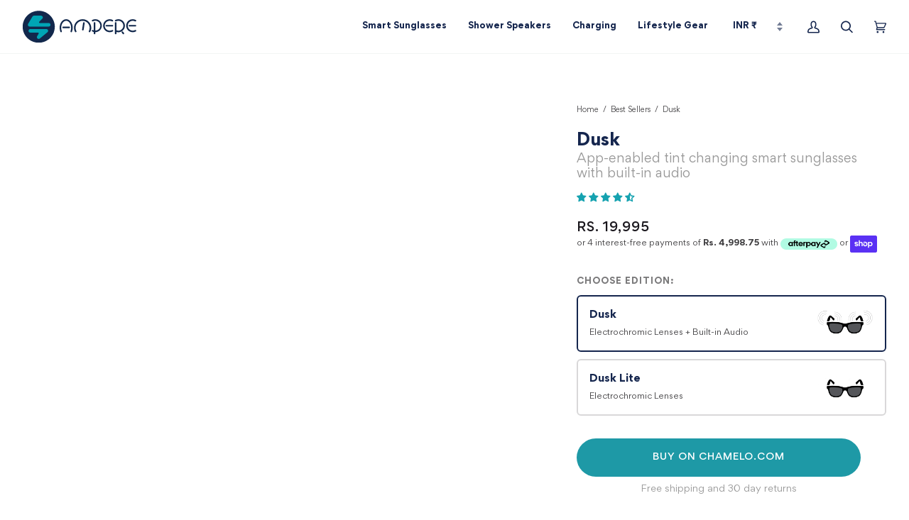

--- FILE ---
content_type: text/html; charset=utf-8
request_url: https://ampere.shop/en-in/collections/best-sellers/products/dusk-electrochromic-smart-sunglasses
body_size: 111463
content:
<!doctype html>
<html class="no-js" lang="en"><script>
  // Google Consent Mode V2 integration script from Consentmo GDPR
  window.isenseRules = {};
  window.isenseRules.gcm = {
      gcmVersion: 2,
      integrationVersion: 2,
      initialState: 7,
      customChanges: false,
      consentUpdated: false,
      adsDataRedaction: true,
      urlPassthrough: false,
      storage: { ad_personalization: "granted", ad_storage: "granted", ad_user_data: "granted", analytics_storage: "granted", functionality_storage: "granted", personalization_storage: "granted", security_storage: "granted", wait_for_update: 500 }
  };
  window.isenseRules.initializeGcm = function (rules) {
    let initialState = rules.initialState;
    let analyticsBlocked = initialState === 0 || initialState === 3 || initialState === 6 || initialState === 7;
    let marketingBlocked = initialState === 0 || initialState === 2 || initialState === 5 || initialState === 7;
    let functionalityBlocked = initialState === 4 || initialState === 5 || initialState === 6 || initialState === 7;

    let gdprCache = localStorage.getItem('gdprCache') ? JSON.parse(localStorage.getItem('gdprCache')) : null;
    if (gdprCache && typeof gdprCache.updatedPreferences !== "undefined") {
      let updatedPreferences = gdprCache && typeof gdprCache.updatedPreferences !== "undefined" ? gdprCache.updatedPreferences : null;
      analyticsBlocked = parseInt(updatedPreferences.indexOf('analytics')) > -1;
      marketingBlocked = parseInt(updatedPreferences.indexOf('marketing')) > -1;
      functionalityBlocked = parseInt(updatedPreferences.indexOf('functionality')) > -1;

      rules.consentUpdated = true;
    }
    
    isenseRules.gcm = {
      ...rules,
      storage: {
        ad_personalization: marketingBlocked ? "denied" : "granted",
        ad_storage: marketingBlocked ? "denied" : "granted",
        ad_user_data: marketingBlocked ? "denied" : "granted",
        analytics_storage: analyticsBlocked ? "denied" : "granted",
        functionality_storage: functionalityBlocked ? "denied" : "granted",
        personalization_storage: functionalityBlocked ? "denied" : "granted",
        security_storage: "granted",
        wait_for_update: 500
      },
    };
  }

  // Google Consent Mode - initialization start
  window.isenseRules.initializeGcm({
    ...window.isenseRules.gcm,
    adsDataRedaction: true,
    urlPassthrough: false,
    initialState: 7
  });

  /*
  * initialState acceptable values:
  * 0 - Set both ad_storage and analytics_storage to denied
  * 1 - Set all categories to granted
  * 2 - Set only ad_storage to denied
  * 3 - Set only analytics_storage to denied
  * 4 - Set only functionality_storage to denied
  * 5 - Set both ad_storage and functionality_storage to denied
  * 6 - Set both analytics_storage and functionality_storage to denied
  * 7 - Set all categories to denied
  */

  window.dataLayer = window.dataLayer || [];
  function gtag() { window.dataLayer.push(arguments); }
  gtag("consent", "default", isenseRules.gcm.storage);
  isenseRules.gcm.adsDataRedaction && gtag("set", "ads_data_redaction", isenseRules.gcm.adsDataRedaction);
  isenseRules.gcm.urlPassthrough && gtag("set", "url_passthrough", isenseRules.gcm.urlPassthrough);
</script>
  <head>
    
    <meta charset="utf-8">
    <meta http-equiv="X-UA-Compatible" content="IE=edge,chrome=1">
    <meta name="viewport" content="width=device-width,initial-scale=1">
    <meta name="theme-color" content="#15264e"><link rel="canonical" href="https://ampere.shop/en-in/products/dusk-electrochromic-smart-sunglasses"><link rel="preconnect" href="https://cdn.shopify.com" crossorigin>
    <link rel="preconnect" href="https://fonts.shopify.com" crossorigin>
    <link rel="preconnect" href="https://monorail-edge.shopifysvc.com" crossorigin>

    <link rel="preload" href="//ampere.shop/cdn/shop/t/191/assets/lazysizes.js?v=111431644619468174291715785017" as="script">
    <link rel="preload" href="//ampere.shop/cdn/shop/t/191/assets/vendor.js?v=47066140489358737041715785017" as="script">
    <link rel="preload" href="//ampere.shop/cdn/shop/t/191/assets/theme.js?v=2534076962613112511715785017" as="script">
    <link rel="preload" href="//ampere.shop/cdn/shop/t/191/assets/theme.css?v=32609267511421942881717421485" as="style">

    
<link
        rel="preload"
        as="image"
        href="//ampere.shop/cdn/shop/files/ampere-dusk-lite-electrochromic-smart-sunglasses-dusk-feature-9_f37e0d64-9692-40e2-b555-c8c1f3628cc8_small.jpg?v=1704269504"
        srcset="//ampere.shop/cdn/shop/files/ampere-dusk-lite-electrochromic-smart-sunglasses-dusk-feature-9_f37e0d64-9692-40e2-b555-c8c1f3628cc8_550x.jpg?v=1704269504 550w,//ampere.shop/cdn/shop/files/ampere-dusk-lite-electrochromic-smart-sunglasses-dusk-feature-9_f37e0d64-9692-40e2-b555-c8c1f3628cc8_1100x.jpg?v=1704269504 1100w,//ampere.shop/cdn/shop/files/ampere-dusk-lite-electrochromic-smart-sunglasses-dusk-feature-9_f37e0d64-9692-40e2-b555-c8c1f3628cc8_1680x.jpg?v=1704269504 1680w,//ampere.shop/cdn/shop/files/ampere-dusk-lite-electrochromic-smart-sunglasses-dusk-feature-9_f37e0d64-9692-40e2-b555-c8c1f3628cc8_2048x.jpg?v=1704269504 2048w,"
        sizes="
          (min-width: 768px), 50vw,
          100vw
        "
      >
    
<link rel="shortcut icon" href="//ampere.shop/cdn/shop/files/Ampere-Favicon_32x32.png?v=1631780953" type="image/png"><!-- Title and description ================================================ -->
    
    <title>
      

    Dusk — the world&#39;s first electrochromic smart sunglasses
&ndash; Ampere

    </title><meta name="description" content="Dusk by Ampere are the world&#39;s first pair of electrochromic smart sunglasses. Forget traditional transitional lenses, with Dusk you control the tint of the lenses how you want, instantly. Comes equipped with open-ear audio, hidden microphone for calls, and voice assistant ready. Explore now.">
    <!-- /snippets/social-meta-tags.liquid --><meta property="og:site_name" content="Ampere">
<meta property="og:url" content="https://ampere.shop/en-in/products/dusk-electrochromic-smart-sunglasses">
<meta property="og:title" content="Dusk">
<meta property="og:type" content="product">
<meta property="og:description" content="Dusk by Ampere are the world&#39;s first pair of electrochromic smart sunglasses. Forget traditional transitional lenses, with Dusk you control the tint of the lenses how you want, instantly. Comes equipped with open-ear audio, hidden microphone for calls, and voice assistant ready. Explore now."><meta property="og:price:amount" content="19,995.00">
  <meta property="og:price:currency" content="USD">
      <meta property="og:image" content="http://ampere.shop/cdn/shop/files/ampere-dusk-lite-electrochromic-smart-sunglasses-dusk-feature-9_f37e0d64-9692-40e2-b555-c8c1f3628cc8.jpg?v=1704269504">
      <meta property="og:image:secure_url" content="https://ampere.shop/cdn/shop/files/ampere-dusk-lite-electrochromic-smart-sunglasses-dusk-feature-9_f37e0d64-9692-40e2-b555-c8c1f3628cc8.jpg?v=1704269504">
      <meta property="og:image:height" content="2048">
      <meta property="og:image:width" content="2048">
      <meta property="og:image" content="http://ampere.shop/cdn/shop/files/duskjake-3-ee2ccca3b3_6abe88f7-0b92-4cb3-b88f-b858cd95ba94.gif?v=1704269504">
      <meta property="og:image:secure_url" content="https://ampere.shop/cdn/shop/files/duskjake-3-ee2ccca3b3_6abe88f7-0b92-4cb3-b88f-b858cd95ba94.gif?v=1704269504">
      <meta property="og:image:height" content="550">
      <meta property="og:image:width" content="550">
      <meta property="og:image" content="http://ampere.shop/cdn/shop/files/ampere-dusk-black-blacktint-gallery-2_f96f16a7-77eb-4cf8-83de-07e3b6eddee6.jpg?v=1704269504">
      <meta property="og:image:secure_url" content="https://ampere.shop/cdn/shop/files/ampere-dusk-black-blacktint-gallery-2_f96f16a7-77eb-4cf8-83de-07e3b6eddee6.jpg?v=1704269504">
      <meta property="og:image:height" content="3000">
      <meta property="og:image:width" content="3000">
<meta property="twitter:image" content="http://ampere.shop/cdn/shop/files/ampere-dusk-lite-electrochromic-smart-sunglasses-dusk-feature-9_f37e0d64-9692-40e2-b555-c8c1f3628cc8_1200x1200.jpg?v=1704269504">

<meta name="twitter:site" content="@ampere_official">
<meta name="twitter:card" content="summary_large_image">
<meta name="twitter:title" content="Dusk">
<meta name="twitter:description" content="Dusk by Ampere are the world&#39;s first pair of electrochromic smart sunglasses. Forget traditional transitional lenses, with Dusk you control the tint of the lenses how you want, instantly. Comes equipped with open-ear audio, hidden microphone for calls, and voice assistant ready. Explore now.">

    <script src="//ampere.shop/cdn/shop/t/191/assets/prefetch.js?v=64146985996372406611715785017" type="text/javascript"></script>
    


    
    <meta name="trustpilot-one-time-domain-verification-id" content="31d2876a-da5f-4010-b7a9-8c0049ab97c6">
    <!-- Begin: Northbeam Pixel -->
    <script async type="text/javascript" data-src="//j.northbeam.io/ota-sp/7aff28c5-7c59-4c59-b573-71ae459c945f.js"></script>
    <!-- End: Northbeam Pixel -->
    <!-- START KLUVOS SNIPPET -->
    <script async type="text/lazyload">
      (function(){var a=document.createElement("script"),b=document.createElement("script");a.src="https://kluvos.com/properties/11/scripts/track.js",b.src="https://kluvos.com/properties/11/scripts/analytics.js",b.setAttribute("data-kluvos-verification","c160c15980947e00bffd1602351c76b8"),a.onload=function(){document.head.appendChild(b)},document.head.appendChild(a)})();
    </script>
    <!-- END KLUVOS SNIPPET -->

    <!-- Google Tag Manager -->
    <!-- <script type="text/lazyload">
      (function(w,d,s,l,i){w[l]=w[l]||[];w[l].push({'gtm.start':
      new Date().getTime(),event:'gtm.js'});var f=d.getElementsByTagName(s)[0],
      j=d.createElement(s),dl=l!='dataLayer'?'&l='+l:'';j.async=true;j.src=
      'https://www.googletagmanager.com/gtm.js?id='+i+dl;f.parentNode.insertBefore(j,f);
      })(window,document,'script','dataLayer','GTM-5RP85TX');
    </script> -->
    <!-- End Google Tag Manager -->

      <!-- Google Ads integration- script from Consentmo GDPR Compliance App -->
  <script async id="gads-loading-script"></script>
  <script id="gdpr-gads-blocking-script">
    let isGADSExecuted = false;
    let gadsScript = document.getElementById('gads-loading-script');
    let gadsLink = 'https://www.googletagmanager.com/gtm.js?id='+i+dl;';
  
    function executeGADS() {
      if(!isGADSExecuted) {
        gadsScript.setAttribute('src', gadsLink);
        // The content of Google Ads script goes here
  
        isGADSExecuted = true;
        (function(w,d,s,l,i){w[l]=w[l]||[];w[l].push({'gtm.start':
      new Date().getTime(),event:'gtm.js'});var f=d.getElementsByTagName(s)[0],
      j=d.createElement(s),dl=l!='dataLayer'?'&l='+l:'';j.async=true;j.src=
      gadsLink+i+dl;f.parentNode.insertBefore(j,f);
      })(window,document,'script','dataLayer','GTM-5RP85TX');
      }
    }
    function checkConsentForGADS(adittionalChecks = 0) {  
      let cpdCookie=(document.cookie.match(/^(?:.*;)?\s*cookieconsent_preferences_disabled(\s*=\s*([^;]+)?)(?:.*)?$/)||[,null])[1];
      if(cpdCookie != null) {
        if(parseInt(cpdCookie.indexOf('marketing')) === -1) {
          executeGADS();
        }
      } else {
        let gdprCache = localStorage.getItem('gdprCache') ? JSON.parse(localStorage.getItem('gdprCache')) : null;
        let gdprCacheConsentSettings = gdprCache && gdprCache.getCookieConsentSettings ? JSON.parse(gdprCache.getCookieConsentSettings) : null;
        let gdprCacheCountryDetection = gdprCache && gdprCache.countryDetection ? JSON.parse(gdprCache.countryDetection) : null;
        let ccsCookie = (document.cookie.match(/^(?:.*;)?\s*cookieconsent_status\s*=\s*([^;]+)(?:.*)?$/)||[,null])[1];
        if((gdprCacheConsentSettings || (gdprCacheCountryDetection && gdprCacheCountryDetection.disable === '1')) && !ccsCookie) {
          if((gdprCacheConsentSettings && gdprCacheConsentSettings.status === 'disabled') || gdprCacheCountryDetection.disable === '1'){
            executeGADS();
          } else {
            let initPreferences = parseInt(gdprCacheConsentSettings.checkboxes_behavior);
            if(initPreferences === 1 || initPreferences === 3 || initPreferences === 4 || initPreferences === 6) {
              executeGADS();
            }
          }
        } else {
          if (adittionalChecks > 0) {
            setTimeout(function() {
              checkConsentForGADS(adittionalChecks - 1);
            }, 1000);
          } else {
            executeGADS();
          }
        }
      }
    }
  
    checkConsentForGADS(3);
  </script>
    
    <!-- Twitter conversion tracking base code -->
    <script type="text/lazyload">
      !function(e,t,n,s,u,a){e.twq||(s=e.twq=function(){s.exe?s.exe.apply(s,arguments):s.queue.push(arguments);
      },s.version='1.1',s.queue=[],u=t.createElement(n),u.async=!0,u.src='https://static.ads-twitter.com/uwt.js',
      a=t.getElementsByTagName(n)[0],a.parentNode.insertBefore(u,a))}(window,document,'script');
      twq('config','oel9j');
    </script>
    <!-- End Twitter conversion tracking base code -->

    



<script type='text/javascript'>

window.dataLayer = window.dataLayer || [];
dataLayer.push({
  event: 'view_item',
  ecommerce: {
      currency:'USD', 
      value:19995.00,
      items: [
       {
        id: 'shopify_US_6580222165126_39455527862406',
        google_business_vertical: 'retail',
        item_id:6580222165126,
        item_name:"Dusk",
      },
 ]
  }
});

</script>




    <script type="text/javascript">
    window.addEventListener('load', function(){
  
        function getPageType() {
        
        return "Product Detail Page";
        
        }
  
        
        window.dataLayer.push({
        "visitorType": "Guest"
        });
    
  
    
        window.dataLayer.push({
        "pageType": "product"
        });
      
  
    
        var product = {"id":6580222165126,"title":"Dusk","handle":"dusk-electrochromic-smart-sunglasses","description":"\u003cp\u003e\u003cspan\u003eDusk are the world’s first pair of app-enabled tint changing smart sunglasses — you choose the tint when you want, instantly.\u003c\/span\u003e\u003c\/p\u003e\n\u003cul\u003e\n\u003cli\u003e\u003cspan data-mce-fragment=\"1\"\u003eElectrochromic lenses\u003c\/span\u003e\u003c\/li\u003e\n\u003cli\u003e\u003cspan data-mce-fragment=\"1\"\u003eApp-enabled\u003c\/span\u003e\u003c\/li\u003e\n\u003cli\u003e\u003cspan data-mce-fragment=\"1\"\u003eOpen-ear audio\u003c\/span\u003e\u003c\/li\u003e\n\u003cli\u003e\u003cspan data-mce-fragment=\"1\"\u003eIntegrated microphone\u003c\/span\u003e\u003c\/li\u003e\n\u003cli\u003e\u003cspan data-mce-fragment=\"1\"\u003eVoice-assistant ready\u003c\/span\u003e\u003c\/li\u003e\n\u003cli\u003e\u003cspan data-mce-fragment=\"1\"\u003ePolarized lenses\u003c\/span\u003e\u003c\/li\u003e\n\u003cli\u003e\u003cspan data-mce-fragment=\"1\"\u003eClassic Wayfarer-style\u003c\/span\u003e\u003c\/li\u003e\n\u003cli\u003e\u003cspan data-mce-fragment=\"1\"\u003eIPX4 Waterproof and Dustproof\u003c\/span\u003e\u003c\/li\u003e\n\u003cli\u003e\u003cspan data-mce-fragment=\"1\"\u003eFast-charging\u003c\/span\u003e\u003c\/li\u003e\n\u003cli\u003e\u003cspan data-mce-fragment=\"1\"\u003eBuilt-in location finder\u003c\/span\u003e\u003c\/li\u003e\n\u003cli\u003e\u003cspan data-mce-fragment=\"1\"\u003e1-year Warranty\u003c\/span\u003e\u003c\/li\u003e\n\u003c\/ul\u003e\n\u003cdiv class=\"glasses-wrap\" data-glasses-id=\"4529\"\u003e\u003c\/div\u003e","published_at":"2021-08-26T21:13:56-07:00","created_at":"2021-06-22T21:02:37-07:00","vendor":"Ampere LLC","type":"Smart Sunglasses","tags":["dusk","free_shipping","meta-show-related-products","trust_banner"],"price":1999500,"price_min":1999500,"price_max":2109900,"available":false,"price_varies":true,"compare_at_price":null,"compare_at_price_min":0,"compare_at_price_max":0,"compare_at_price_varies":false,"variants":[{"id":39455527862406,"title":"Black \/ Standard Lenses","option1":"Black","option2":"Standard Lenses","option3":null,"sku":"DSWAOBK","requires_shipping":true,"taxable":false,"featured_image":{"id":31418776846470,"product_id":6580222165126,"position":4,"created_at":"2023-05-11T00:01:11-07:00","updated_at":"2024-01-03T00:11:44-08:00","alt":"Black \/ Standard Lenses","width":1080,"height":1080,"src":"\/\/ampere.shop\/cdn\/shop\/files\/Dusk-Blackframewithdarktint_polarizedlenses_969c55e5-54b3-44bc-ad49-3c0eac2e49f5.jpg?v=1704269504","variant_ids":[39455527862406]},"available":false,"name":"Dusk - Black \/ Standard Lenses","public_title":"Black \/ Standard Lenses","options":["Black","Standard Lenses"],"price":1999500,"weight":0,"compare_at_price":null,"inventory_management":"shopify","barcode":"850012882473","featured_media":{"alt":"Black \/ Standard Lenses","id":24239220162694,"position":4,"preview_image":{"aspect_ratio":1.0,"height":1080,"width":1080,"src":"\/\/ampere.shop\/cdn\/shop\/files\/Dusk-Blackframewithdarktint_polarizedlenses_969c55e5-54b3-44bc-ad49-3c0eac2e49f5.jpg?v=1704269504"}},"requires_selling_plan":false,"selling_plan_allocations":[]},{"id":40363206344838,"title":"Navy \u0026 Teal \/ Mirrored Lenses","option1":"Navy \u0026 Teal","option2":"Mirrored Lenses","option3":null,"sku":"DSWAMNA","requires_shipping":true,"taxable":false,"featured_image":{"id":32388238737542,"product_id":6580222165126,"position":6,"created_at":"2024-01-03T00:11:13-08:00","updated_at":"2024-01-03T00:11:44-08:00","alt":"Navy \u0026 Teal \/ Mirrored Lenses","width":3000,"height":3000,"src":"\/\/ampere.shop\/cdn\/shop\/files\/ampere-dusk-navy-teal-mirror-gallery-1_0696cae3-4256-40ca-9325-cf314d5b42a4.jpg?v=1704269504","variant_ids":[40363206344838]},"available":false,"name":"Dusk - Navy \u0026 Teal \/ Mirrored Lenses","public_title":"Navy \u0026 Teal \/ Mirrored Lenses","options":["Navy \u0026 Teal","Mirrored Lenses"],"price":2109900,"weight":0,"compare_at_price":null,"inventory_management":"shopify","barcode":"850012882510","featured_media":{"alt":"Navy \u0026 Teal \/ Mirrored Lenses","id":25363841122438,"position":6,"preview_image":{"aspect_ratio":1.0,"height":3000,"width":3000,"src":"\/\/ampere.shop\/cdn\/shop\/files\/ampere-dusk-navy-teal-mirror-gallery-1_0696cae3-4256-40ca-9325-cf314d5b42a4.jpg?v=1704269504"}},"requires_selling_plan":false,"selling_plan_allocations":[]}],"images":["\/\/ampere.shop\/cdn\/shop\/files\/ampere-dusk-lite-electrochromic-smart-sunglasses-dusk-feature-9_f37e0d64-9692-40e2-b555-c8c1f3628cc8.jpg?v=1704269504","\/\/ampere.shop\/cdn\/shop\/files\/duskjake-3-ee2ccca3b3_6abe88f7-0b92-4cb3-b88f-b858cd95ba94.gif?v=1704269504","\/\/ampere.shop\/cdn\/shop\/files\/ampere-dusk-black-blacktint-gallery-2_f96f16a7-77eb-4cf8-83de-07e3b6eddee6.jpg?v=1704269504","\/\/ampere.shop\/cdn\/shop\/files\/Dusk-Blackframewithdarktint_polarizedlenses_969c55e5-54b3-44bc-ad49-3c0eac2e49f5.jpg?v=1704269504","\/\/ampere.shop\/cdn\/shop\/files\/ampere_dusk_electrochromic_smart_sunglasses__Navymirror_903506a7-ce63-4c8d-9985-9d5bf09d90df.jpg?v=1704269504","\/\/ampere.shop\/cdn\/shop\/files\/ampere-dusk-navy-teal-mirror-gallery-1_0696cae3-4256-40ca-9325-cf314d5b42a4.jpg?v=1704269504","\/\/ampere.shop\/cdn\/shop\/files\/ampere_dusk_electrochromic_smart_sunglasses_Blackwithstandardlenses_8a03bf89-e238-442c-bd05-745c3d86d401.jpg?v=1704269504","\/\/ampere.shop\/cdn\/shop\/files\/ampere_dusk_electrochromic_smart_sunglasses_Blackwithstandardlenses2_26b5f76c-fd1c-4484-958b-0a97a8a049ef.jpg?v=1704269504","\/\/ampere.shop\/cdn\/shop\/files\/ampere_dusk_electrochromic_smart_sunglasses_NavyTealwithstandardlenses_51aad080-d073-424a-9372-4d9dd383fd84.jpg?v=1704269504","\/\/ampere.shop\/cdn\/shop\/files\/ampere_dusk_electrochromic_smart_sunglasses_NavyTealwithstandardlenses2_d4505851-9987-4118-8ac5-4465aec20566.jpg?v=1704269504","\/\/ampere.shop\/cdn\/shop\/files\/ampere-dusk-lite-gallery-4_27f6f10b-cda4-4277-b73b-5b0098f0ee44.jpg?v=1704269504"],"featured_image":"\/\/ampere.shop\/cdn\/shop\/files\/ampere-dusk-lite-electrochromic-smart-sunglasses-dusk-feature-9_f37e0d64-9692-40e2-b555-c8c1f3628cc8.jpg?v=1704269504","options":["Color","Lens Type"],"media":[{"alt":null,"id":25363841056902,"position":1,"preview_image":{"aspect_ratio":1.0,"height":2048,"width":2048,"src":"\/\/ampere.shop\/cdn\/shop\/files\/ampere-dusk-lite-electrochromic-smart-sunglasses-dusk-feature-9_f37e0d64-9692-40e2-b555-c8c1f3628cc8.jpg?v=1704269504"},"aspect_ratio":1.0,"height":2048,"media_type":"image","src":"\/\/ampere.shop\/cdn\/shop\/files\/ampere-dusk-lite-electrochromic-smart-sunglasses-dusk-feature-9_f37e0d64-9692-40e2-b555-c8c1f3628cc8.jpg?v=1704269504","width":2048},{"alt":null,"id":25363841155206,"position":2,"preview_image":{"aspect_ratio":1.0,"height":550,"width":550,"src":"\/\/ampere.shop\/cdn\/shop\/files\/duskjake-3-ee2ccca3b3_6abe88f7-0b92-4cb3-b88f-b858cd95ba94.gif?v=1704269504"},"aspect_ratio":1.0,"height":550,"media_type":"image","src":"\/\/ampere.shop\/cdn\/shop\/files\/duskjake-3-ee2ccca3b3_6abe88f7-0b92-4cb3-b88f-b858cd95ba94.gif?v=1704269504","width":550},{"alt":"Black \/ Standard Lenses","id":25363840991366,"position":3,"preview_image":{"aspect_ratio":1.0,"height":3000,"width":3000,"src":"\/\/ampere.shop\/cdn\/shop\/files\/ampere-dusk-black-blacktint-gallery-2_f96f16a7-77eb-4cf8-83de-07e3b6eddee6.jpg?v=1704269504"},"aspect_ratio":1.0,"height":3000,"media_type":"image","src":"\/\/ampere.shop\/cdn\/shop\/files\/ampere-dusk-black-blacktint-gallery-2_f96f16a7-77eb-4cf8-83de-07e3b6eddee6.jpg?v=1704269504","width":3000},{"alt":"Black \/ Standard Lenses","id":24239220162694,"position":4,"preview_image":{"aspect_ratio":1.0,"height":1080,"width":1080,"src":"\/\/ampere.shop\/cdn\/shop\/files\/Dusk-Blackframewithdarktint_polarizedlenses_969c55e5-54b3-44bc-ad49-3c0eac2e49f5.jpg?v=1704269504"},"aspect_ratio":1.0,"height":1080,"media_type":"image","src":"\/\/ampere.shop\/cdn\/shop\/files\/Dusk-Blackframewithdarktint_polarizedlenses_969c55e5-54b3-44bc-ad49-3c0eac2e49f5.jpg?v=1704269504","width":1080},{"alt":"Navy \u0026 Teal \/ Mirrored Lenses","id":25363840827526,"position":5,"preview_image":{"aspect_ratio":1.0,"height":1080,"width":1080,"src":"\/\/ampere.shop\/cdn\/shop\/files\/ampere_dusk_electrochromic_smart_sunglasses__Navymirror_903506a7-ce63-4c8d-9985-9d5bf09d90df.jpg?v=1704269504"},"aspect_ratio":1.0,"height":1080,"media_type":"image","src":"\/\/ampere.shop\/cdn\/shop\/files\/ampere_dusk_electrochromic_smart_sunglasses__Navymirror_903506a7-ce63-4c8d-9985-9d5bf09d90df.jpg?v=1704269504","width":1080},{"alt":"Navy \u0026 Teal \/ Mirrored Lenses","id":25363841122438,"position":6,"preview_image":{"aspect_ratio":1.0,"height":3000,"width":3000,"src":"\/\/ampere.shop\/cdn\/shop\/files\/ampere-dusk-navy-teal-mirror-gallery-1_0696cae3-4256-40ca-9325-cf314d5b42a4.jpg?v=1704269504"},"aspect_ratio":1.0,"height":3000,"media_type":"image","src":"\/\/ampere.shop\/cdn\/shop\/files\/ampere-dusk-navy-teal-mirror-gallery-1_0696cae3-4256-40ca-9325-cf314d5b42a4.jpg?v=1704269504","width":3000},{"alt":null,"id":25363840860294,"position":7,"preview_image":{"aspect_ratio":1.0,"height":1080,"width":1080,"src":"\/\/ampere.shop\/cdn\/shop\/files\/ampere_dusk_electrochromic_smart_sunglasses_Blackwithstandardlenses_8a03bf89-e238-442c-bd05-745c3d86d401.jpg?v=1704269504"},"aspect_ratio":1.0,"height":1080,"media_type":"image","src":"\/\/ampere.shop\/cdn\/shop\/files\/ampere_dusk_electrochromic_smart_sunglasses_Blackwithstandardlenses_8a03bf89-e238-442c-bd05-745c3d86d401.jpg?v=1704269504","width":1080},{"alt":null,"id":25363840893062,"position":8,"preview_image":{"aspect_ratio":1.0,"height":1080,"width":1080,"src":"\/\/ampere.shop\/cdn\/shop\/files\/ampere_dusk_electrochromic_smart_sunglasses_Blackwithstandardlenses2_26b5f76c-fd1c-4484-958b-0a97a8a049ef.jpg?v=1704269504"},"aspect_ratio":1.0,"height":1080,"media_type":"image","src":"\/\/ampere.shop\/cdn\/shop\/files\/ampere_dusk_electrochromic_smart_sunglasses_Blackwithstandardlenses2_26b5f76c-fd1c-4484-958b-0a97a8a049ef.jpg?v=1704269504","width":1080},{"alt":null,"id":25363840925830,"position":9,"preview_image":{"aspect_ratio":1.0,"height":1080,"width":1080,"src":"\/\/ampere.shop\/cdn\/shop\/files\/ampere_dusk_electrochromic_smart_sunglasses_NavyTealwithstandardlenses_51aad080-d073-424a-9372-4d9dd383fd84.jpg?v=1704269504"},"aspect_ratio":1.0,"height":1080,"media_type":"image","src":"\/\/ampere.shop\/cdn\/shop\/files\/ampere_dusk_electrochromic_smart_sunglasses_NavyTealwithstandardlenses_51aad080-d073-424a-9372-4d9dd383fd84.jpg?v=1704269504","width":1080},{"alt":null,"id":25363840958598,"position":10,"preview_image":{"aspect_ratio":1.0,"height":1080,"width":1080,"src":"\/\/ampere.shop\/cdn\/shop\/files\/ampere_dusk_electrochromic_smart_sunglasses_NavyTealwithstandardlenses2_d4505851-9987-4118-8ac5-4465aec20566.jpg?v=1704269504"},"aspect_ratio":1.0,"height":1080,"media_type":"image","src":"\/\/ampere.shop\/cdn\/shop\/files\/ampere_dusk_electrochromic_smart_sunglasses_NavyTealwithstandardlenses2_d4505851-9987-4118-8ac5-4465aec20566.jpg?v=1704269504","width":1080},{"alt":null,"id":25363841089670,"position":11,"preview_image":{"aspect_ratio":1.0,"height":2000,"width":2000,"src":"\/\/ampere.shop\/cdn\/shop\/files\/ampere-dusk-lite-gallery-4_27f6f10b-cda4-4277-b73b-5b0098f0ee44.jpg?v=1704269504"},"aspect_ratio":1.0,"height":2000,"media_type":"image","src":"\/\/ampere.shop\/cdn\/shop\/files\/ampere-dusk-lite-gallery-4_27f6f10b-cda4-4277-b73b-5b0098f0ee44.jpg?v=1704269504","width":2000}],"requires_selling_plan":false,"selling_plan_groups":[],"content":"\u003cp\u003e\u003cspan\u003eDusk are the world’s first pair of app-enabled tint changing smart sunglasses — you choose the tint when you want, instantly.\u003c\/span\u003e\u003c\/p\u003e\n\u003cul\u003e\n\u003cli\u003e\u003cspan data-mce-fragment=\"1\"\u003eElectrochromic lenses\u003c\/span\u003e\u003c\/li\u003e\n\u003cli\u003e\u003cspan data-mce-fragment=\"1\"\u003eApp-enabled\u003c\/span\u003e\u003c\/li\u003e\n\u003cli\u003e\u003cspan data-mce-fragment=\"1\"\u003eOpen-ear audio\u003c\/span\u003e\u003c\/li\u003e\n\u003cli\u003e\u003cspan data-mce-fragment=\"1\"\u003eIntegrated microphone\u003c\/span\u003e\u003c\/li\u003e\n\u003cli\u003e\u003cspan data-mce-fragment=\"1\"\u003eVoice-assistant ready\u003c\/span\u003e\u003c\/li\u003e\n\u003cli\u003e\u003cspan data-mce-fragment=\"1\"\u003ePolarized lenses\u003c\/span\u003e\u003c\/li\u003e\n\u003cli\u003e\u003cspan data-mce-fragment=\"1\"\u003eClassic Wayfarer-style\u003c\/span\u003e\u003c\/li\u003e\n\u003cli\u003e\u003cspan data-mce-fragment=\"1\"\u003eIPX4 Waterproof and Dustproof\u003c\/span\u003e\u003c\/li\u003e\n\u003cli\u003e\u003cspan data-mce-fragment=\"1\"\u003eFast-charging\u003c\/span\u003e\u003c\/li\u003e\n\u003cli\u003e\u003cspan data-mce-fragment=\"1\"\u003eBuilt-in location finder\u003c\/span\u003e\u003c\/li\u003e\n\u003cli\u003e\u003cspan data-mce-fragment=\"1\"\u003e1-year Warranty\u003c\/span\u003e\u003c\/li\u003e\n\u003c\/ul\u003e\n\u003cdiv class=\"glasses-wrap\" data-glasses-id=\"4529\"\u003e\u003c\/div\u003e"};
        function getCurrentVariant(form) {
            var selects = []
            if (typeof form !== 'undefined') {
            selects = form.querySelectorAll('[name="id"]');
            } else {
            selects = document.querySelectorAll('form[action^="/cart/add"] select[name="id"]');
            }
            if (!selects.length) return product.variants[0];
            var selectedId = selects[0].value;
            if (!/^[0-9]+$/.test(selectedId)) return product.variants[0];
            return product.variants.filter(function(variant) {
            return variant.id == selectedId;
            })[0];
        }
        var variant = getCurrentVariant();

        if (variant) {
            window.dataLayer.push({
            "VariantCompareAtPrice": variant.compare_at_price / 100,
            "VariantPrice": variant.price / 100,
            "VariantInventoryQuantity": variant.inventory_quantity,
            "shopifyProductId": "shopify_US_6580222165126_" + ((variant && variant.id) || "")
            });
        }

        window.dataLayer.push({
            "event": "productDetailView",
            "ecommerce": {
            "currencyCode": "USD",
            "detail": {
                "products": [{
                "name": product.title.replace("'", ''),
                "id": ((variant && variant.sku) || ""),
                "productId": product.id,
                "image": "https://ampere.shop/cdn/shop/files/ampere-dusk-lite-electrochromic-smart-sunglasses-dusk-feature-9_f37e0d64-9692-40e2-b555-c8c1f3628cc8_small.jpg?v=1704269504",
                "variantId": ((variant && variant.id) || ""),
                "shopifyId": "shopify_US_6580222165126_" + ((variant && variant.id) || ""),
                "price": product.price / 100,
                "brand": product.vendor.replace("'", ''),
                "variant": (variant && variant.title && (variant.title.replace("'", '')) || ""),
                
                    "category": "Best Sellers",
                
                }]
            }
            }
        });

        var handleVariantChange = function(event) {
            var variant = getCurrentVariant();

            window.dataLayer.push({
            "event": "productDetailView",
            "ecommerce": {
                "currencyCode": "USD",
                "detail": {
                "products": [{
                    "name": product.title.replace("'", ''),
                    "id": ((variant && variant.sku) || ""),
                    "productId": product.id,
                    "image": "https://ampere.shop/cdn/shop/files/ampere-dusk-lite-electrochromic-smart-sunglasses-dusk-feature-9_f37e0d64-9692-40e2-b555-c8c1f3628cc8_small.jpg?v=1704269504",
                    "variantId": ((variant && variant.id) || ""),
                    "shopifyId": "shopify_US_6580222165126_" + ((variant && variant.id) || ""),
                    "price": product.price / 100,
                    "brand": product.vendor.replace("'", ''),
                    "variant": (variant && variant.title && (variant.title.replace("'", '')) || ""),
                    
                    "category": "Best Sellers",
                    
                }]
                }
            }
        });


        if (variant) {
            window.dataLayer.push({
                "VariantCompareAtPrice": variant.compare_at_price / 100,
                "VariantPrice": variant.price / 100,
                "VariantInventoryQuantity": variant.inventory_quantity,
                "shopifyProductId": "shopify_US_6580222165126_" + ((variant && variant.id) || "")
            });
        }
    };

    const formQuery = 'form[action^="/cart/add"] select[name="id"]';
    document.querySelectorAll(formQuery).forEach(function(select) {
        select.addEventListener('change', handleVariantChange);
    });

    var handleAddToCart = function handleAddToCart(form) {
        var variant = getCurrentVariant(form);

        window.dataLayer.push({
            "event": "addToCart",
            "ecommerce": {
                "currencyCode": ShopifyAnalytics.meta.currency,
                "add": {
                "products": [
                    {
                    "name": product.title.replace("'", ''),
                    "id": ((variant && variant.sku) || ""),
                    "productId": product.id,
                    "variantId": ((variant && variant.id) || ""),
                    "image": "https://ampere.shop/cdn/shop/files/ampere-dusk-lite-electrochromic-smart-sunglasses-dusk-feature-9_f37e0d64-9692-40e2-b555-c8c1f3628cc8_small.jpg?v=1704269504",
                    "shopifyId": "shopify_US_6580222165126_" + ((variant && variant.id) || ""),
                    "price": ((variant && variant.price) / 100 || 0),
                    "brand": product.vendor.replace("'", ''),
                    "variant": (variant && variant.title && (variant.title.replace("'", '')) || ""),
                    "quantity": document.getElementById("Quantity") ? Number(document.getElementById("Quantity").value) : 1,
                    
                        "category": "Best Sellers",
                    
                    }
                ]
                }
            }
        });
    };
    // Find all forms on the page
    var forms = Array.from(document.querySelectorAll("form[action^='/cart/add']"));

    /**
        * Return all children with attribute name="add"
        * @param form form element
        */
    var getAddElements = function getAddElements(form) {
        return form.querySelectorAll('[name="add"]');
    };

    var getIDElements = function getIDElements(form) {
        return form.querySelectorAll('[id="name"]');
    };

    /**
        * Filter out forms to narrow down to only main form.
        *
        * Priority order:
        * 1. Element has the attr type^='/cart/add'
        * 2. Form contains a element with attr type='submit'
        * 3. If after a filtering step there are no forms return forms before the last filter
        *
        * @param forms array of form elements
        */
    var mainForms = function mainForms(forms) {
        var formsWithId = forms.filter(function(form) {
        return getIDElements(form).length > 0;
        });
        if (formsWithId.length === 0) return forms;
        return formsWithId;
    };

    /**
        * Attach an event listener to all forms (to their submit buttons or
        * to the submit event if there are no buttons)
        *
        * @param forms array of form elements
        * @param event eventlistener to trigger
        */
    var attachEvents = function attachEvents(forms, event) {
        // Don't do anything on pages with no forms
        if (forms.length === 0) return;

        forms.forEach(function(form) {
        var addToCartElements = getAddElements(form);
        addToCartElements.length > 0
            ? addToCartElements.forEach(function(addToCartElem) {
            return addToCartElem.addEventListener('click', function() {
                return event(form);
            });
            })
            : form.addEventListener('submit', function() {
            return event(form);
            });
        });
    };

    attachEvents(mainForms(forms), handleAddToCart);

    document.addEventListener('product:added', function(event) {
        let variant = event.detail.variant;
        // make sure it's not a fake event to open cart
        if (variant != 1 && "name" in variant ){
            window.dataLayer.push({
                "event": "addToCart",
                "ecommerce": {
                    "currencyCode": ShopifyAnalytics.meta.currency,
                    "add": {
                    "products": [
                        {
                        "name": variant.name.split(" - ")[0] || "",
                        "id": variant.sku || "",
                        "productId": 6580222165126 || "",
                        "variantId": variant.id || "",
                        "image": "files/ampere-dusk-lite-electrochromic-smart-sunglasses-dusk-feature-9_f37e0d64-9692-40e2-b555-c8c1f3628cc8.jpg" || "",
                        "shopifyId": 6580222165126 + "_" + variant.id || "",
                        "price": variant.price / 100 || 0,
                        "brand": "Zero Foxtrot",
                        "variant": (variant.title.replace("'", '')) || "",
                        "quantity": event.detail.quantity || 1,
                        
                            "category": "Best Sellers",
                        
                        }
                    ]
                    }
                }
            });
        }
    });
    
    //end product page

    

    

    

    Array.prototype.slice.call(document.querySelectorAll('a[href*="/products/"]'))
    .forEach(function(select) {
        select.addEventListener('click', handleProductClick);
    });

    function getClickedProductHandle(element) {
    var arr = element.href.split('/products/');
    return arr[arr.length-1];
    }

    function handleProductClick(event) {
    if(typeof allProducts == "undefined") return;
    var target = event.target.matches('a[href*="/products/"]')
        ? event.target
        : event.target.closest('a[href*="/products/"]');
    var handle = getClickedProductHandle(target);
    var clickedProduct = allProducts.filter(function(product) {
        return product.handle === handle;
    });
    if (clickedProduct[0]) delete clickedProduct[0].list;
    if (clickedProduct[0]) delete clickedProduct[0].handle;
    window.dataLayer.push({
        "event": "productClick",
        "ecommerce": {
        currencyCode: "USD",
        "click": {
            "actionField": {"list": getPageType()},
            "products": clickedProduct

        }
        },
    });
    }
}, false);
</script>

<!-- Google Tag Manager (noscript) -->
<noscript>
    <iframe src="https://www.googletagmanager.com/ns.html?id=GTM-5RP85TX" height="0" width="0" style="display:none;visibility:hidden"></iframe>
</noscript>
<!-- End Google Tag Manager (noscript) -->

    <script type="text/lazyload">
      (function(c,l,a,r,i,t,y){
          c[a]=c[a]||function(){(c[a].q=c[a].q||[]).push(arguments)};
          t=l.createElement(r);t.async=1;t.src="https://www.clarity.ms/tag/"+i;
          y=l.getElementsByTagName(r)[0];y.parentNode.insertBefore(t,y);
      })(window, document, "clarity", "script", "dd2u2qrbpv");
    </script>

      <!-- Insert in head tag -->
    <script src="https://cdn.attn.tv/checkout/checkout.js" defer=""></script>
    <script src="https://cdn.attn.tv/ampere/dtag.js"></script>

    <style type="text/css">
      .section__content.section__content__attentive {
        border-radius: 4px;
        background-color: #fafafa;
        border: solid 1px #e6e6e6;
        padding: 12px;
      }
      .section__content.section__content__attentive .input-checkbox {
        background: #fff;
      }
      .section__footer__attentive {
        font-size: 9px;
        font-weight: normal;
        font-style: normal;
        font-stretch: normal;
        line-height: 1.25;
        letter-spacing: normal;
        text-align: left;
        color: #000000;
        padding-top: 4px;
      }
      .section__footer__attentive a {
        color: #000000;
        text-decoration: underline;
      }
      .section__footer__attentive b {
        font-weight: bold;
      }
      .checkbox__label.checkbox__label__attentive {
        cursor: auto;
        margin-left: 0.75em;
      }
      .checkbox__label__attentive__header {
        font-size: 14px;
        font-weight: bold;
        font-style: normal;
        font-stretch: normal;
        line-height: 1;
        letter-spacing: normal;
        text-align: left;
        color: #333333;
      }
      .checkbox__label__attentive__subheader {
        font-size: 12px;
        font-weight: normal;
        font-style: normal;
        font-stretch: normal;
        line-height: 1.17;
        letter-spacing: normal;
        text-align: left;
        color: #737373;
        padding-top: 4px;
      }
      .checkbox-wrapper {
        display: -webkit-box;
        display: -ms-flexbox;
        display: -webkit-flex;
        display: flex;
        align-items: baseline;
      }
    </style>

    

    

    <!-- Tiktok pixel -->
    <script type="text/lazyload">
      !function (w, d, t) {
        w.TiktokAnalyticsObject=t;var ttq=w[t]=w[t]||[];ttq.methods=["page","track","identify","instances","debug","on","off","once","ready","alias","group","enableCookie","disableCookie"],ttq.setAndDefer=function(t,e){t[e]=function(){t.push([e].concat(Array.prototype.slice.call(arguments,0)))}};for(var i=0;i<ttq.methods.length;i++)ttq.setAndDefer(ttq,ttq.methods[i]);ttq.instance=function(t){for(var e=ttq._i[t]||[],n=0;n<ttq.methods.length;n++)ttq.setAndDefer(e,ttq.methods[n]);return e},ttq.load=function(e,n){var i="https://analytics.tiktok.com/i18n/pixel/events.js";ttq._i=ttq._i||{},ttq._i[e]=[],ttq._i[e]._u=i,ttq._t=ttq._t||{},ttq._t[e]=+new Date,ttq._o=ttq._o||{},ttq._o[e]=n||{};var o=document.createElement("script");o.type="text/javascript",o.async=!0,o.src=i+"?sdkid="+e+"&lib="+t;var a=document.getElementsByTagName("script")[0];a.parentNode.insertBefore(o,a)};
        ttq.load('C86VD71R5NMDBS7AJA5G');
        ttq.page();
        ttq.track('ViewContent');
      }(window, document, 'ttq');
    </script>
    <!-- End Tiktok pixel -->

  
    <!-- CSS ================================================================== -->

    <link href="//ampere.shop/cdn/shop/t/191/assets/font-settings.css?v=149672336227975187091759332453" rel="stylesheet" type="text/css" media="all" />

    
<style data-shopify>





@font-face {
    font-family: 'Gordita';
    src: url();
    src: url(//ampere.shop/cdn/shop/t/191/assets/font-Gordita-Regular.eot?%23iefix&v=79305089120488673531715785017) format('embedded-opentype'),
        url(//ampere.shop/cdn/shop/t/191/assets/font-Gordita-Regular.woff2?v=57764219299087392501715785017) format('woff2'),
        url(//ampere.shop/cdn/shop/t/191/assets/font-Gordita-Regular.woff?v=88117644463578822461715785017) format('woff'),
        url(//ampere.shop/cdn/shop/t/191/assets/font-Gordita-Regular.ttf?v=46535116919052970381715785017) format('truetype'),
        url(//ampere.shop/cdn/shop/t/191/assets/font-Gordita-Regular.svg%23Gordita-Regular?v=37946) format('svg');
    font-weight: normal;
    font-style: normal;
    font-display: swap;
}

@font-face {
    font-family: 'Gordita';
    src: url(//ampere.shop/cdn/shop/t/191/assets/font-Gordita-RegularItalic.eot?v=110348563861261201471715785017);
    src: url(//ampere.shop/cdn/shop/t/191/assets/font-Gordita-RegularItalic.eot?%23iefix&v=110348563861261201471715785017) format('embedded-opentype'),
        url(//ampere.shop/cdn/shop/t/191/assets/font-Gordita-RegularItalic.woff2?v=88547582210424962901715785017) format('woff2'),
        url(//ampere.shop/cdn/shop/t/191/assets/font-Gordita-RegularItalic.woff?v=16965042299315718271715785017) format('woff'),
        url(//ampere.shop/cdn/shop/t/191/assets/font-Gordita-RegularItalic.ttf?v=56794828360689107851715785017) format('truetype'),
        url(//ampere.shop/cdn/shop/t/191/assets/font-Gordita-RegularItalic.svg%23Gordita-RegularItalic?v=37946) format('svg');
    font-weight: normal;
    font-style: italic;
    font-display: swap;
}

@font-face {
    font-family: 'Gordita';
    src: url(//ampere.shop/cdn/shop/t/191/assets/font-Gordita-Medium.eot?v=103716774078449931551715785017);
    src: url(//ampere.shop/cdn/shop/t/191/assets/font-Gordita-Medium.eot?%23iefix&v=103716774078449931551715785017) format('embedded-opentype'),
        url(//ampere.shop/cdn/shop/t/191/assets/font-Gordita-Medium.woff2?v=104522883725743449171715785017) format('woff2'),
        url(//ampere.shop/cdn/shop/t/191/assets/font-Gordita-Medium.woff?v=102264810547508111381715785017) format('woff'),
        url(//ampere.shop/cdn/shop/t/191/assets/font-Gordita-Medium.ttf?v=113245647766268432281715785017) format('truetype'),
        url(//ampere.shop/cdn/shop/t/191/assets/font-Gordita-Medium.svg%23Gordita-Medium?v=37946) format('svg');
    font-weight: 500;
    font-style: normal;
    font-display: swap;
}

@font-face {
    font-family: 'Gordita';
    src: url(//ampere.shop/cdn/shop/t/191/assets/font-Gordita-MediumItalic.eot?v=47445002377281435221715785017);
    src: url(//ampere.shop/cdn/shop/t/191/assets/font-Gordita-MediumItalic.eot?%23iefix&v=47445002377281435221715785017) format('embedded-opentype'),
        url(//ampere.shop/cdn/shop/t/191/assets/font-Gordita-MediumItalic.woff2?v=183387188144125635921715785017) format('woff2'),
        url(//ampere.shop/cdn/shop/t/191/assets/font-Gordita-MediumItalic.woff?v=130672512794523742831715785017) format('woff'),
        url(//ampere.shop/cdn/shop/t/191/assets/font-Gordita-MediumItalic.ttf?v=41678611342665171881715785017) format('truetype'),
        url(//ampere.shop/cdn/shop/t/191/assets/font-Gordita-MediumItalic.svg%23Gordita-MediumItalic?v=37946) format('svg');
    font-weight: 500;
    font-style: italic;
    font-display: swap;
}

@font-face {
    font-family: 'Gordita';
    src: url(//ampere.shop/cdn/shop/t/191/assets/font-Gordita-Bold.eot?v=89186083402598658781715785017);
    src: url(//ampere.shop/cdn/shop/t/191/assets/font-Gordita-Bold.eot?%23iefix&v=89186083402598658781715785017) format('embedded-opentype'),
        url(//ampere.shop/cdn/shop/t/191/assets/font-Gordita-Bold.woff2?v=70005920684144320091715785017) format('woff2'),
        url(//ampere.shop/cdn/shop/t/191/assets/font-Gordita-Bold.woff?v=112361657016906164901715785017) format('woff'),
        url(//ampere.shop/cdn/shop/t/191/assets/font-Gordita-Bold.ttf?v=77762960703847759251715785017) format('truetype'),
        url(//ampere.shop/cdn/shop/t/191/assets/font-Gordita-Bold.svg%23Gordita-Bold?v=37946) format('svg');
    font-weight: bold;
    font-style: normal;
    font-display: swap;
}

@font-face {
    font-family: 'Gordita';
    src: url(//ampere.shop/cdn/shop/t/191/assets/font-Gordita-BoldItalic.eot?v=86170710326196625511715785017);
    src: url(//ampere.shop/cdn/shop/t/191/assets/font-Gordita-BoldItalic.eot?%23iefix&v=86170710326196625511715785017) format('embedded-opentype'),
        url(//ampere.shop/cdn/shop/t/191/assets/font-Gordita-BoldItalic.woff2?v=174658977387127873071715785017) format('woff2'),
        url(//ampere.shop/cdn/shop/t/191/assets/font-Gordita-BoldItalic.woff?v=125835761595800251591715785017) format('woff'),
        url(//ampere.shop/cdn/shop/t/191/assets/font-Gordita-BoldItalic.ttf?v=181492103070834245251715785017) format('truetype'),
        url(//ampere.shop/cdn/shop/t/191/assets/font-Gordita-BoldItalic.svg%23Gordita-BoldItalic?v=37946) format('svg');
    font-weight: bold;
    font-style: italic;
    font-display: swap;
}








:root {
/* ================ Product video ================ */

---color_video_bg: #f2f2f2;


/* ================ Color Variables ================ */
/* === Brand colors ===*/
---color-blue: #15264e;
---color-teal: #1e99a6;
---color-purple: #a26590;
---color-grey: #bbbbbb;
---color-dkgrey: #999;
---color-black: #000000;
---color-white: #ffffff;

/* === Backgrounds ===*/
---color-bg: #ffffff;
---color-bg-accent: #ededee;

/* === Text colors ===*/
---color-text-dark: #1a171d;
---color-text: #403f41;
---color-text-light: #79797a;

/* === Bright color ===*/
---color-primary: #1e99a6;
---color-primary-hover: #09656e;
---color-primary-fade: rgba(30, 153, 166, 0.05);
---color-primary-fade-hover: rgba(30, 153, 166, 0.1);---color-primary-opposite: #ffffff;

/* === Secondary/link Color ===*/
---color-secondary: #15264e;
---color-secondary-hover: #030813;
---color-secondary-fade: rgba(21, 38, 78, 0.05);
---color-secondary-fade-hover: rgba(21, 38, 78, 0.1);---color-secondary-opposite: #ffffff;

/* === Shades of grey ===*/
---color-a5:  rgba(64, 63, 65, 0.05);
---color-a10: rgba(64, 63, 65, 0.1);
---color-a20: rgba(64, 63, 65, 0.2);
---color-a35: rgba(64, 63, 65, 0.35);
---color-a50: rgba(64, 63, 65, 0.5);
---color-a80: rgba(64, 63, 65, 0.8);
---color-a90: rgba(64, 63, 65, 0.9);
---color-a95: rgba(64, 63, 65, 0.95);


/* ================ Inverted Color Variables ================ */

---inverse-bg: #333333;
---inverse-bg-accent: #191008;

/* === Text colors ===*/
---inverse-text-dark: #ffffff;
---inverse-text: #FFFFFF;
---inverse-text-light: #c2c2c2;

/* === Bright color ===*/
---inverse-primary: #ffe5da;
---inverse-primary-hover: #ffaf8e;
---inverse-primary-fade: rgba(255, 229, 218, 0.05);
---inverse-primary-fade-hover: rgba(255, 229, 218, 0.1);---inverse-primary-opposite: #000000;


/* === Second Color ===*/
---inverse-secondary: #dff3fd;
---inverse-secondary-hover: #91dbff;
---inverse-secondary-fade: rgba(223, 243, 253, 0.05);
---inverse-secondary-fade-hover: rgba(223, 243, 253, 0.1);---inverse-secondary-opposite: #000000;


/* === Shades of grey ===*/
---inverse-a5:  rgba(255, 255, 255, 0.05);
---inverse-a10: rgba(255, 255, 255, 0.1);
---inverse-a20: rgba(255, 255, 255, 0.2);
---inverse-a35: rgba(255, 255, 255, 0.3);
---inverse-a80: rgba(255, 255, 255, 0.8);
---inverse-a90: rgba(255, 255, 255, 0.9);
---inverse-a95: rgba(255, 255, 255, 0.95);


/* === Account Bar ===*/
---color-announcement-bg: #15264e;
---color-announcement-text: #fffcf9;

/* === Nav and dropdown link background ===*/
---color-nav: #ffffff;
---color-nav-text: #15264e;
---color-nav-border: #f2f5f3;
---color-nav-a10: rgba(21, 38, 78, 0.1);
---color-nav-a50: rgba(21, 38, 78, 0.5);

/* === Site Footer ===*/
---color-footer-bg: #15264e;
---color-footer-text: #ffffff;
---color-footer-a5: rgba(255, 255, 255, 0.05);
---color-footer-a15: rgba(255, 255, 255, 0.15);
---color-footer-a90: rgba(255, 255, 255, 0.9);

/* === Products ===*/
---color-bg-product: #ffffff;
---product-grid-aspect-ratio: 100%;

/* === Product badges ===*/
---color-badge: #1e99a6;
---color-badge-text: #ffffff;

/* === disabled form colors ===*/
---color-disabled-bg: #ececec;
---color-disabled-text: #bcbcbd;

---inverse-disabled-bg: #474747;
---inverse-disabled-text: #7a7a7a;

/* === Button Radius === */
---button-radius: 100px;


/* ================ Typography ================ */



---font-stack-body: 'Gordita';
---font-style-body: normal;
---font-weight-body: normal;
---font-weight-body-bold: bold;
---font-adjust-body: 1.0;

---font-stack-heading: 'Gordita';
---font-style-heading: normal;
---font-weight-heading: bold;
---font-weight-heading-bold: 900;
---font-adjust-heading: 0.75;

  ---font-heading-space: initial;
  ---font-heading-caps: initial;


---font-stack-accent: 'Gordita';
---font-style-accent: normal;
---font-weight-accent: 500;
---font-weight-accent-bold: 700;
---font-adjust-accent: 1.0;


---ico-select: url('//ampere.shop/cdn/shop/t/191/assets/ico-select.svg?v=74370414251332417721715785017');

---url-zoom: url('//ampere.shop/cdn/shop/t/191/assets/cursor-zoom.svg?v=75519738377309263841715785017');
---url-zoom-2x: url('//ampere.shop/cdn/shop/t/191/assets/cursor-zoom-2x.svg?v=47274352900627395711715785017');



}

</style>

    <link href="//ampere.shop/cdn/shop/t/191/assets/theme.css?v=32609267511421942881717421485" rel="stylesheet" type="text/css" media="all" />
<link href="//ampere.shop/cdn/shop/t/191/assets/custom.css?v=76280396685812377871733728793" rel="stylesheet" type="text/css" media="all" />
    <script>
      
    document.documentElement.className = document.documentElement.className.replace('no-js', 'js');
    let root = '/en-in';
    if (root[root.length - 1] !== '/') {
      root = `${root}/`;
    }
    var theme = {
      routes: {
        root_url: root,
        cart: '/en-in/cart',
        cart_add_url: '/en-in/cart/add',
        product_recommendations_url: '/en-in/recommendations/products'
      },
      assets: {
        photoswipe: '//ampere.shop/cdn/shop/t/191/assets/photoswipe.js?v=92904272307011895101715785017',
        smoothscroll: '//ampere.shop/cdn/shop/t/191/assets/smoothscroll.js?v=37906625415260927261715785017',
        swatches: '//ampere.shop/cdn/shop/t/191/assets/swatches.json?v=150124327204934579641715785017',
        noImage: '//ampere.shop/cdn/shopifycloud/storefront/assets/no-image-2048-a2addb12.gif',
        base: '//ampere.shop/cdn/shop/t/191/assets/'
      },
      strings: {
        swatchesKey: "Color, Colour",
        addToCart: "Add to Cart",
        estimateShipping: "Estimate shipping",
        noShippingAvailable: "We do not ship to this destination.",
        free: "Free",
        from: "From",
        preOrder: "Pre-order",
        soldOut: "Sold Out",
        sale: "Sale",
        subscription: "Subscription",
        unavailable: "Unavailable",
        unitPrice: "Unit price",
        unitPriceSeparator: "per",
        stockout: "All available stock is in cart",
        products: "Products",
        pages: "Pages",
        collections: "Collections",
        resultsFor: "Results for",
        noResultsFor: "No results for",
        articles: "Articles"
      },
      settings: {
        badge_sale_type: "percentage",
        search_products: true,
        search_collections: true,
        search_pages: true,
        search_articles: true,
        animate_hover: true,
        animate_scroll: true
      },
      info: {
        name: 'pipeline'
      },
      moneyFormat: "Rs. {{amount}}",
      version: '6.1.0'
    }

    </script><!-- Theme Javascript ============================================================== -->
    <script src="//ampere.shop/cdn/shop/t/191/assets/lazysizes.js?v=111431644619468174291715785017" async="async"></script>
    <script src="//ampere.shop/cdn/shop/t/191/assets/vendor.js?v=47066140489358737041715785017" defer="defer"></script>
    <script src="//ampere.shop/cdn/shop/t/191/assets/theme.js?v=2534076962613112511715785017" defer="defer"></script>

    <script>
      (function () {
        function onPageShowEvents() {
          if ('requestIdleCallback' in window) {
            requestIdleCallback(initCartEvent)
          } else {
            initCartEvent()
          }
          function initCartEvent(){
            document.documentElement.dispatchEvent(new CustomEvent('theme:cart:init', {
              bubbles: true
            }));
          }
        };
        window.onpageshow = onPageShowEvents;
      })();
    </script>

    <script type="text/javascript">
      if (window.MSInputMethodContext && document.documentMode) {
        var scripts = document.getElementsByTagName('script')[0];
        var polyfill = document.createElement("script");
        polyfill.defer = true;
        polyfill.src = "//ampere.shop/cdn/shop/t/191/assets/ie11.js?v=144489047535103983231715785017";

        scripts.parentNode.insertBefore(polyfill, scripts);
      }
    </script>

    <!-- Shopify app scripts =========================================================== -->
    <script>window.performance && window.performance.mark && window.performance.mark('shopify.content_for_header.start');</script><meta name="google-site-verification" content="jc5yI6zFrau4_k4IvA4P59aGv-Ot5KThgUhBg6UQjvQ">
<meta name="google-site-verification" content="fg1vy0X0QhF_mqCHzhjbJSZZTsPsIvML1dq8WvjFlBU">
<meta id="shopify-digital-wallet" name="shopify-digital-wallet" content="/9885155428/digital_wallets/dialog">
<meta name="shopify-checkout-api-token" content="fb852b2aeedfc783bfb704f827d32e85">
<meta id="in-context-paypal-metadata" data-shop-id="9885155428" data-venmo-supported="false" data-environment="production" data-locale="en_US" data-paypal-v4="true" data-currency="INR">
<link rel="alternate" hreflang="x-default" href="https://ampere.shop/products/dusk-electrochromic-smart-sunglasses">
<link rel="alternate" hreflang="en" href="https://ampere.shop/products/dusk-electrochromic-smart-sunglasses">
<link rel="alternate" hreflang="en-IN" href="https://ampere.shop/en-in/products/dusk-electrochromic-smart-sunglasses">
<link rel="alternate" hreflang="en-MX" href="https://ampere.shop/en-mx/products/dusk-electrochromic-smart-sunglasses">
<link rel="alternate" hreflang="en-AE" href="https://ampere.shop/en-ae/products/dusk-electrochromic-smart-sunglasses">
<link rel="alternate" type="application/json+oembed" href="https://ampere.shop/en-in/products/dusk-electrochromic-smart-sunglasses.oembed">
<script async="async" src="/checkouts/internal/preloads.js?locale=en-IN"></script>
<link rel="preconnect" href="https://shop.app" crossorigin="anonymous">
<script async="async" src="https://shop.app/checkouts/internal/preloads.js?locale=en-IN&shop_id=9885155428" crossorigin="anonymous"></script>
<script id="apple-pay-shop-capabilities" type="application/json">{"shopId":9885155428,"countryCode":"US","currencyCode":"INR","merchantCapabilities":["supports3DS"],"merchantId":"gid:\/\/shopify\/Shop\/9885155428","merchantName":"Ampere","requiredBillingContactFields":["postalAddress","email","phone"],"requiredShippingContactFields":["postalAddress","email","phone"],"shippingType":"shipping","supportedNetworks":["visa","masterCard","amex","discover","elo","jcb"],"total":{"type":"pending","label":"Ampere","amount":"1.00"},"shopifyPaymentsEnabled":true,"supportsSubscriptions":true}</script>
<script id="shopify-features" type="application/json">{"accessToken":"fb852b2aeedfc783bfb704f827d32e85","betas":["rich-media-storefront-analytics"],"domain":"ampere.shop","predictiveSearch":true,"shopId":9885155428,"locale":"en"}</script>
<script>var Shopify = Shopify || {};
Shopify.shop = "ampere-tech.myshopify.com";
Shopify.locale = "en";
Shopify.currency = {"active":"INR","rate":"92.968113"};
Shopify.country = "IN";
Shopify.theme = {"name":"May V (For new Buy Button)","id":125813588102,"schema_name":"Pipeline","schema_version":"6.1.5","theme_store_id":null,"role":"main"};
Shopify.theme.handle = "null";
Shopify.theme.style = {"id":null,"handle":null};
Shopify.cdnHost = "ampere.shop/cdn";
Shopify.routes = Shopify.routes || {};
Shopify.routes.root = "/en-in/";</script>
<script type="module">!function(o){(o.Shopify=o.Shopify||{}).modules=!0}(window);</script>
<script>!function(o){function n(){var o=[];function n(){o.push(Array.prototype.slice.apply(arguments))}return n.q=o,n}var t=o.Shopify=o.Shopify||{};t.loadFeatures=n(),t.autoloadFeatures=n()}(window);</script>
<script>
  window.ShopifyPay = window.ShopifyPay || {};
  window.ShopifyPay.apiHost = "shop.app\/pay";
  window.ShopifyPay.redirectState = null;
</script>
<script id="shop-js-analytics" type="application/json">{"pageType":"product"}</script>
<script defer="defer" async type="module" src="//ampere.shop/cdn/shopifycloud/shop-js/modules/v2/client.init-shop-cart-sync_BdyHc3Nr.en.esm.js"></script>
<script defer="defer" async type="module" src="//ampere.shop/cdn/shopifycloud/shop-js/modules/v2/chunk.common_Daul8nwZ.esm.js"></script>
<script type="module">
  await import("//ampere.shop/cdn/shopifycloud/shop-js/modules/v2/client.init-shop-cart-sync_BdyHc3Nr.en.esm.js");
await import("//ampere.shop/cdn/shopifycloud/shop-js/modules/v2/chunk.common_Daul8nwZ.esm.js");

  window.Shopify.SignInWithShop?.initShopCartSync?.({"fedCMEnabled":true,"windoidEnabled":true});

</script>
<script>
  window.Shopify = window.Shopify || {};
  if (!window.Shopify.featureAssets) window.Shopify.featureAssets = {};
  window.Shopify.featureAssets['shop-js'] = {"shop-cart-sync":["modules/v2/client.shop-cart-sync_QYOiDySF.en.esm.js","modules/v2/chunk.common_Daul8nwZ.esm.js"],"init-fed-cm":["modules/v2/client.init-fed-cm_DchLp9rc.en.esm.js","modules/v2/chunk.common_Daul8nwZ.esm.js"],"shop-button":["modules/v2/client.shop-button_OV7bAJc5.en.esm.js","modules/v2/chunk.common_Daul8nwZ.esm.js"],"init-windoid":["modules/v2/client.init-windoid_DwxFKQ8e.en.esm.js","modules/v2/chunk.common_Daul8nwZ.esm.js"],"shop-cash-offers":["modules/v2/client.shop-cash-offers_DWtL6Bq3.en.esm.js","modules/v2/chunk.common_Daul8nwZ.esm.js","modules/v2/chunk.modal_CQq8HTM6.esm.js"],"shop-toast-manager":["modules/v2/client.shop-toast-manager_CX9r1SjA.en.esm.js","modules/v2/chunk.common_Daul8nwZ.esm.js"],"init-shop-email-lookup-coordinator":["modules/v2/client.init-shop-email-lookup-coordinator_UhKnw74l.en.esm.js","modules/v2/chunk.common_Daul8nwZ.esm.js"],"pay-button":["modules/v2/client.pay-button_DzxNnLDY.en.esm.js","modules/v2/chunk.common_Daul8nwZ.esm.js"],"avatar":["modules/v2/client.avatar_BTnouDA3.en.esm.js"],"init-shop-cart-sync":["modules/v2/client.init-shop-cart-sync_BdyHc3Nr.en.esm.js","modules/v2/chunk.common_Daul8nwZ.esm.js"],"shop-login-button":["modules/v2/client.shop-login-button_D8B466_1.en.esm.js","modules/v2/chunk.common_Daul8nwZ.esm.js","modules/v2/chunk.modal_CQq8HTM6.esm.js"],"init-customer-accounts-sign-up":["modules/v2/client.init-customer-accounts-sign-up_C8fpPm4i.en.esm.js","modules/v2/client.shop-login-button_D8B466_1.en.esm.js","modules/v2/chunk.common_Daul8nwZ.esm.js","modules/v2/chunk.modal_CQq8HTM6.esm.js"],"init-shop-for-new-customer-accounts":["modules/v2/client.init-shop-for-new-customer-accounts_CVTO0Ztu.en.esm.js","modules/v2/client.shop-login-button_D8B466_1.en.esm.js","modules/v2/chunk.common_Daul8nwZ.esm.js","modules/v2/chunk.modal_CQq8HTM6.esm.js"],"init-customer-accounts":["modules/v2/client.init-customer-accounts_dRgKMfrE.en.esm.js","modules/v2/client.shop-login-button_D8B466_1.en.esm.js","modules/v2/chunk.common_Daul8nwZ.esm.js","modules/v2/chunk.modal_CQq8HTM6.esm.js"],"shop-follow-button":["modules/v2/client.shop-follow-button_CkZpjEct.en.esm.js","modules/v2/chunk.common_Daul8nwZ.esm.js","modules/v2/chunk.modal_CQq8HTM6.esm.js"],"lead-capture":["modules/v2/client.lead-capture_BntHBhfp.en.esm.js","modules/v2/chunk.common_Daul8nwZ.esm.js","modules/v2/chunk.modal_CQq8HTM6.esm.js"],"checkout-modal":["modules/v2/client.checkout-modal_CfxcYbTm.en.esm.js","modules/v2/chunk.common_Daul8nwZ.esm.js","modules/v2/chunk.modal_CQq8HTM6.esm.js"],"shop-login":["modules/v2/client.shop-login_Da4GZ2H6.en.esm.js","modules/v2/chunk.common_Daul8nwZ.esm.js","modules/v2/chunk.modal_CQq8HTM6.esm.js"],"payment-terms":["modules/v2/client.payment-terms_MV4M3zvL.en.esm.js","modules/v2/chunk.common_Daul8nwZ.esm.js","modules/v2/chunk.modal_CQq8HTM6.esm.js"]};
</script>
<script>(function() {
  var isLoaded = false;
  function asyncLoad() {
    if (isLoaded) return;
    isLoaded = true;
    var urls = ["https:\/\/app.intelliticks.com\/api\/connect\/shopify\/js\/vzMG6fmwAFo4NqC4w_c?shop=ampere-tech.myshopify.com","https:\/\/instafeed.nfcube.com\/cdn\/f0718dd26e63bd8140b2c6cba90c5773.js?shop=ampere-tech.myshopify.com","https:\/\/static.shareasale.com\/json\/shopify\/deduplication.js?shop=ampere-tech.myshopify.com","https:\/\/static.shareasale.com\/json\/shopify\/shareasale-tracking.js?sasmid=97296\u0026ssmtid=19038\u0026scid=null\u0026xtm=null\u0026xtv=null\u0026cd=false\u0026shop=ampere-tech.myshopify.com","https:\/\/static-us.afterpay.com\/shopify\/afterpay-attract\/afterpay-attract-widget.js?shop=ampere-tech.myshopify.com","https:\/\/widget.ecocart.tools\/ecocart.js?shop_name=ampere-tech.myshopify.com\u0026shop=ampere-tech.myshopify.com","https:\/\/shopify-widget.route.com\/shopify.widget.js?shop=ampere-tech.myshopify.com","https:\/\/cdn.richpanel.com\/js\/richpanel_shopify_script.js?appClientId=ampere3548\u0026tenantId=ampere354\u0026shop=ampere-tech.myshopify.com\u0026shop=ampere-tech.myshopify.com","https:\/\/s3.eu-west-1.amazonaws.com\/production-klarna-il-shopify-osm\/31141892361b6e803ea67641f958ccab4d3f1752\/ampere-tech.myshopify.com-1717468310999.js?shop=ampere-tech.myshopify.com","https:\/\/cdn.hextom.com\/js\/eventpromotionbar.js?shop=ampere-tech.myshopify.com","https:\/\/load.fomo.com\/api\/v1\/CEqgvT5gxd8eeex4c6uFrw\/load.js?shop=ampere-tech.myshopify.com","\/\/backinstock.useamp.com\/widget\/90876_1767160649.js?category=bis\u0026v=6\u0026shop=ampere-tech.myshopify.com"];
    for (var i = 0; i < urls.length; i++) {
      var s = document.createElement('script');
      s.type = 'text/javascript';
      s.async = true;
      s.src = urls[i];
      var x = document.getElementsByTagName('script')[0];
      x.parentNode.insertBefore(s, x);
    }
  };
  if(window.attachEvent) {
    window.attachEvent('onload', asyncLoad);
  } else {
    window.addEventListener('load', asyncLoad, false);
  }
})();</script>
<script id="__st">var __st={"a":9885155428,"offset":-28800,"reqid":"f4541620-27c0-4eb7-b930-49d084bca6d6-1769027695","pageurl":"ampere.shop\/en-in\/collections\/best-sellers\/products\/dusk-electrochromic-smart-sunglasses","u":"85b6e14557ef","p":"product","rtyp":"product","rid":6580222165126};</script>
<script>window.ShopifyPaypalV4VisibilityTracking = true;</script>
<script id="captcha-bootstrap">!function(){'use strict';const t='contact',e='account',n='new_comment',o=[[t,t],['blogs',n],['comments',n],[t,'customer']],c=[[e,'customer_login'],[e,'guest_login'],[e,'recover_customer_password'],[e,'create_customer']],r=t=>t.map((([t,e])=>`form[action*='/${t}']:not([data-nocaptcha='true']) input[name='form_type'][value='${e}']`)).join(','),a=t=>()=>t?[...document.querySelectorAll(t)].map((t=>t.form)):[];function s(){const t=[...o],e=r(t);return a(e)}const i='password',u='form_key',d=['recaptcha-v3-token','g-recaptcha-response','h-captcha-response',i],f=()=>{try{return window.sessionStorage}catch{return}},m='__shopify_v',_=t=>t.elements[u];function p(t,e,n=!1){try{const o=window.sessionStorage,c=JSON.parse(o.getItem(e)),{data:r}=function(t){const{data:e,action:n}=t;return t[m]||n?{data:e,action:n}:{data:t,action:n}}(c);for(const[e,n]of Object.entries(r))t.elements[e]&&(t.elements[e].value=n);n&&o.removeItem(e)}catch(o){console.error('form repopulation failed',{error:o})}}const l='form_type',E='cptcha';function T(t){t.dataset[E]=!0}const w=window,h=w.document,L='Shopify',v='ce_forms',y='captcha';let A=!1;((t,e)=>{const n=(g='f06e6c50-85a8-45c8-87d0-21a2b65856fe',I='https://cdn.shopify.com/shopifycloud/storefront-forms-hcaptcha/ce_storefront_forms_captcha_hcaptcha.v1.5.2.iife.js',D={infoText:'Protected by hCaptcha',privacyText:'Privacy',termsText:'Terms'},(t,e,n)=>{const o=w[L][v],c=o.bindForm;if(c)return c(t,g,e,D).then(n);var r;o.q.push([[t,g,e,D],n]),r=I,A||(h.body.append(Object.assign(h.createElement('script'),{id:'captcha-provider',async:!0,src:r})),A=!0)});var g,I,D;w[L]=w[L]||{},w[L][v]=w[L][v]||{},w[L][v].q=[],w[L][y]=w[L][y]||{},w[L][y].protect=function(t,e){n(t,void 0,e),T(t)},Object.freeze(w[L][y]),function(t,e,n,w,h,L){const[v,y,A,g]=function(t,e,n){const i=e?o:[],u=t?c:[],d=[...i,...u],f=r(d),m=r(i),_=r(d.filter((([t,e])=>n.includes(e))));return[a(f),a(m),a(_),s()]}(w,h,L),I=t=>{const e=t.target;return e instanceof HTMLFormElement?e:e&&e.form},D=t=>v().includes(t);t.addEventListener('submit',(t=>{const e=I(t);if(!e)return;const n=D(e)&&!e.dataset.hcaptchaBound&&!e.dataset.recaptchaBound,o=_(e),c=g().includes(e)&&(!o||!o.value);(n||c)&&t.preventDefault(),c&&!n&&(function(t){try{if(!f())return;!function(t){const e=f();if(!e)return;const n=_(t);if(!n)return;const o=n.value;o&&e.removeItem(o)}(t);const e=Array.from(Array(32),(()=>Math.random().toString(36)[2])).join('');!function(t,e){_(t)||t.append(Object.assign(document.createElement('input'),{type:'hidden',name:u})),t.elements[u].value=e}(t,e),function(t,e){const n=f();if(!n)return;const o=[...t.querySelectorAll(`input[type='${i}']`)].map((({name:t})=>t)),c=[...d,...o],r={};for(const[a,s]of new FormData(t).entries())c.includes(a)||(r[a]=s);n.setItem(e,JSON.stringify({[m]:1,action:t.action,data:r}))}(t,e)}catch(e){console.error('failed to persist form',e)}}(e),e.submit())}));const S=(t,e)=>{t&&!t.dataset[E]&&(n(t,e.some((e=>e===t))),T(t))};for(const o of['focusin','change'])t.addEventListener(o,(t=>{const e=I(t);D(e)&&S(e,y())}));const B=e.get('form_key'),M=e.get(l),P=B&&M;t.addEventListener('DOMContentLoaded',(()=>{const t=y();if(P)for(const e of t)e.elements[l].value===M&&p(e,B);[...new Set([...A(),...v().filter((t=>'true'===t.dataset.shopifyCaptcha))])].forEach((e=>S(e,t)))}))}(h,new URLSearchParams(w.location.search),n,t,e,['guest_login'])})(!0,!0)}();</script>
<script integrity="sha256-4kQ18oKyAcykRKYeNunJcIwy7WH5gtpwJnB7kiuLZ1E=" data-source-attribution="shopify.loadfeatures" defer="defer" src="//ampere.shop/cdn/shopifycloud/storefront/assets/storefront/load_feature-a0a9edcb.js" crossorigin="anonymous"></script>
<script crossorigin="anonymous" defer="defer" src="//ampere.shop/cdn/shopifycloud/storefront/assets/shopify_pay/storefront-65b4c6d7.js?v=20250812"></script>
<script data-source-attribution="shopify.dynamic_checkout.dynamic.init">var Shopify=Shopify||{};Shopify.PaymentButton=Shopify.PaymentButton||{isStorefrontPortableWallets:!0,init:function(){window.Shopify.PaymentButton.init=function(){};var t=document.createElement("script");t.src="https://ampere.shop/cdn/shopifycloud/portable-wallets/latest/portable-wallets.en.js",t.type="module",document.head.appendChild(t)}};
</script>
<script data-source-attribution="shopify.dynamic_checkout.buyer_consent">
  function portableWalletsHideBuyerConsent(e){var t=document.getElementById("shopify-buyer-consent"),n=document.getElementById("shopify-subscription-policy-button");t&&n&&(t.classList.add("hidden"),t.setAttribute("aria-hidden","true"),n.removeEventListener("click",e))}function portableWalletsShowBuyerConsent(e){var t=document.getElementById("shopify-buyer-consent"),n=document.getElementById("shopify-subscription-policy-button");t&&n&&(t.classList.remove("hidden"),t.removeAttribute("aria-hidden"),n.addEventListener("click",e))}window.Shopify?.PaymentButton&&(window.Shopify.PaymentButton.hideBuyerConsent=portableWalletsHideBuyerConsent,window.Shopify.PaymentButton.showBuyerConsent=portableWalletsShowBuyerConsent);
</script>
<script data-source-attribution="shopify.dynamic_checkout.cart.bootstrap">document.addEventListener("DOMContentLoaded",(function(){function t(){return document.querySelector("shopify-accelerated-checkout-cart, shopify-accelerated-checkout")}if(t())Shopify.PaymentButton.init();else{new MutationObserver((function(e,n){t()&&(Shopify.PaymentButton.init(),n.disconnect())})).observe(document.body,{childList:!0,subtree:!0})}}));
</script>
<link id="shopify-accelerated-checkout-styles" rel="stylesheet" media="screen" href="https://ampere.shop/cdn/shopifycloud/portable-wallets/latest/accelerated-checkout-backwards-compat.css" crossorigin="anonymous">
<style id="shopify-accelerated-checkout-cart">
        #shopify-buyer-consent {
  margin-top: 1em;
  display: inline-block;
  width: 100%;
}

#shopify-buyer-consent.hidden {
  display: none;
}

#shopify-subscription-policy-button {
  background: none;
  border: none;
  padding: 0;
  text-decoration: underline;
  font-size: inherit;
  cursor: pointer;
}

#shopify-subscription-policy-button::before {
  box-shadow: none;
}

      </style>

<script>window.performance && window.performance.mark && window.performance.mark('shopify.content_for_header.end');</script>

    
<!-- Start of Judge.me Core -->
<link rel="dns-prefetch" href="https://cdn.judge.me/">
<script data-cfasync='false' class='jdgm-settings-script'>window.jdgmSettings={"pagination":5,"disable_web_reviews":false,"badge_no_review_text":"No reviews","badge_n_reviews_text":"{{ n }} review/reviews","badge_star_color":"#15a2b0","hide_badge_preview_if_no_reviews":true,"badge_hide_text":false,"enforce_center_preview_badge":false,"widget_title":"Customer Reviews","widget_open_form_text":"Write a review","widget_close_form_text":"Cancel review","widget_refresh_page_text":"Refresh page","widget_summary_text":"Based on {{ number_of_reviews }} review/reviews","widget_no_review_text":"Be the first to write a review","widget_name_field_text":"Display name","widget_verified_name_field_text":"Verified Name (public)","widget_name_placeholder_text":"Display name","widget_required_field_error_text":"This field is required.","widget_email_field_text":"Email address","widget_verified_email_field_text":"Verified Email (private, can not be edited)","widget_email_placeholder_text":"Your email address","widget_email_field_error_text":"Please enter a valid email address.","widget_rating_field_text":"Rating","widget_review_title_field_text":"Review Title","widget_review_title_placeholder_text":"Give your review a title","widget_review_body_field_text":"Review content","widget_review_body_placeholder_text":"Start writing here...","widget_pictures_field_text":"Picture/Video (optional)","widget_submit_review_text":"Submit Review","widget_submit_verified_review_text":"Submit Verified Review","widget_submit_success_msg_with_auto_publish":"Thank you! Please refresh the page in a few moments to see your review. You can remove or edit your review by logging into \u003ca href='https://judge.me/login' target='_blank' rel='nofollow noopener'\u003eJudge.me\u003c/a\u003e","widget_submit_success_msg_no_auto_publish":"Thank you! Your review will be published as soon as it is approved by the shop admin. You can remove or edit your review by logging into \u003ca href='https://judge.me/login' target='_blank' rel='nofollow noopener'\u003eJudge.me\u003c/a\u003e","widget_show_default_reviews_out_of_total_text":"Showing {{ n_reviews_shown }} out of {{ n_reviews }} reviews.","widget_show_all_link_text":"Show all","widget_show_less_link_text":"Show less","widget_author_said_text":"{{ reviewer_name }} said:","widget_days_text":"{{ n }} days ago","widget_weeks_text":"{{ n }} week/weeks ago","widget_months_text":"{{ n }} month/months ago","widget_years_text":"{{ n }} year/years ago","widget_yesterday_text":"Yesterday","widget_today_text":"Today","widget_replied_text":"\u003e\u003e {{ shop_name }} replied:","widget_read_more_text":"Read more","widget_reviewer_name_as_initial":"","widget_rating_filter_color":"","widget_rating_filter_see_all_text":"See all reviews","widget_sorting_most_recent_text":"Most Recent","widget_sorting_highest_rating_text":"Highest Rating","widget_sorting_lowest_rating_text":"Lowest Rating","widget_sorting_with_pictures_text":"Only Pictures","widget_sorting_most_helpful_text":"Most Helpful","widget_open_question_form_text":"Ask a question","widget_reviews_subtab_text":"Reviews","widget_questions_subtab_text":"Questions","widget_question_label_text":"Question","widget_answer_label_text":"Answer","widget_question_placeholder_text":"Write your question here","widget_submit_question_text":"Submit Question","widget_question_submit_success_text":"Thank you for your question! We will notify you once it gets answered.","widget_star_color":"#15a2b0","verified_badge_text":"Verified","verified_badge_bg_color":"","verified_badge_text_color":"","verified_badge_placement":"left-of-reviewer-name","widget_review_max_height":"","widget_hide_border":false,"widget_social_share":false,"widget_thumb":true,"widget_review_location_show":false,"widget_location_format":"country_iso_code","all_reviews_include_out_of_store_products":false,"all_reviews_out_of_store_text":"(out of store)","all_reviews_pagination":100,"all_reviews_product_name_prefix_text":"about","enable_review_pictures":true,"enable_question_anwser":false,"widget_theme":"leex","review_date_format":"mm/dd/yyyy","default_sort_method":"highest-rating","widget_product_reviews_subtab_text":"Product Reviews","widget_shop_reviews_subtab_text":"Shop Reviews","widget_other_products_reviews_text":"Reviews for other products","widget_store_reviews_subtab_text":"Store reviews","widget_no_store_reviews_text":"This store hasn't received any reviews yet","widget_web_restriction_product_reviews_text":"This product hasn't received any reviews yet","widget_no_items_text":"No items found","widget_show_more_text":"Show more","widget_write_a_store_review_text":"Write a Store Review","widget_other_languages_heading":"Reviews in Other Languages","widget_translate_review_text":"Translate review to {{ language }}","widget_translating_review_text":"Translating...","widget_show_original_translation_text":"Show original ({{ language }})","widget_translate_review_failed_text":"Review couldn't be translated.","widget_translate_review_retry_text":"Retry","widget_translate_review_try_again_later_text":"Try again later","show_product_url_for_grouped_product":false,"widget_sorting_pictures_first_text":"Pictures First","show_pictures_on_all_rev_page_mobile":false,"show_pictures_on_all_rev_page_desktop":false,"floating_tab_hide_mobile_install_preference":false,"floating_tab_button_name":"★ Reviews","floating_tab_title":"Let customers speak for us","floating_tab_button_color":"","floating_tab_button_background_color":"","floating_tab_url":"","floating_tab_url_enabled":true,"floating_tab_tab_style":"text","all_reviews_text_badge_text":"Customers rate us {{ shop.metafields.judgeme.all_reviews_rating | round: 1 }}/5 based on {{ shop.metafields.judgeme.all_reviews_count }} reviews.","all_reviews_text_badge_text_branded_style":"{{ shop.metafields.judgeme.all_reviews_rating | round: 1 }} out of 5 stars based on {{ shop.metafields.judgeme.all_reviews_count }} reviews","is_all_reviews_text_badge_a_link":false,"show_stars_for_all_reviews_text_badge":false,"all_reviews_text_badge_url":"","all_reviews_text_style":"text","all_reviews_text_color_style":"judgeme_brand_color","all_reviews_text_color":"#108474","all_reviews_text_show_jm_brand":true,"featured_carousel_show_header":true,"featured_carousel_title":"Let customers speak for us","testimonials_carousel_title":"Customers are saying","videos_carousel_title":"Real customer stories","cards_carousel_title":"Customers are saying","featured_carousel_count_text":"from {{ n }} reviews","featured_carousel_add_link_to_all_reviews_page":false,"featured_carousel_url":"","featured_carousel_show_images":true,"featured_carousel_autoslide_interval":5,"featured_carousel_arrows_on_the_sides":false,"featured_carousel_height":250,"featured_carousel_width":80,"featured_carousel_image_size":0,"featured_carousel_image_height":250,"featured_carousel_arrow_color":"#eeeeee","verified_count_badge_style":"vintage","verified_count_badge_orientation":"horizontal","verified_count_badge_color_style":"judgeme_brand_color","verified_count_badge_color":"#108474","is_verified_count_badge_a_link":false,"verified_count_badge_url":"","verified_count_badge_show_jm_brand":true,"widget_rating_preset_default":5,"widget_first_sub_tab":"product-reviews","widget_show_histogram":true,"widget_histogram_use_custom_color":false,"widget_pagination_use_custom_color":false,"widget_star_use_custom_color":true,"widget_verified_badge_use_custom_color":false,"widget_write_review_use_custom_color":false,"picture_reminder_submit_button":"Upload Pictures","enable_review_videos":true,"mute_video_by_default":false,"widget_sorting_videos_first_text":"Videos First","widget_review_pending_text":"Pending","featured_carousel_items_for_large_screen":3,"social_share_options_order":"Facebook,Twitter","remove_microdata_snippet":true,"disable_json_ld":false,"enable_json_ld_products":false,"preview_badge_show_question_text":false,"preview_badge_no_question_text":"No questions","preview_badge_n_question_text":"{{ number_of_questions }} question/questions","qa_badge_show_icon":false,"qa_badge_position":"same-row","remove_judgeme_branding":true,"widget_add_search_bar":false,"widget_search_bar_placeholder":"Search","widget_sorting_verified_only_text":"Verified only","featured_carousel_theme":"default","featured_carousel_show_rating":true,"featured_carousel_show_title":true,"featured_carousel_show_body":true,"featured_carousel_show_date":false,"featured_carousel_show_reviewer":true,"featured_carousel_show_product":false,"featured_carousel_header_background_color":"#108474","featured_carousel_header_text_color":"#ffffff","featured_carousel_name_product_separator":"reviewed","featured_carousel_full_star_background":"#108474","featured_carousel_empty_star_background":"#dadada","featured_carousel_vertical_theme_background":"#f9fafb","featured_carousel_verified_badge_enable":false,"featured_carousel_verified_badge_color":"#108474","featured_carousel_border_style":"round","featured_carousel_review_line_length_limit":3,"featured_carousel_more_reviews_button_text":"Read more reviews","featured_carousel_view_product_button_text":"View product","all_reviews_page_load_reviews_on":"button_click","all_reviews_page_load_more_text":"Show More","disable_fb_tab_reviews":false,"enable_ajax_cdn_cache":false,"widget_public_name_text":"displayed publicly like","default_reviewer_name":"John Smith","default_reviewer_name_has_non_latin":true,"widget_reviewer_anonymous":"Anonymous","medals_widget_title":"Judge.me Review Medals","medals_widget_background_color":"#f9fafb","medals_widget_position":"footer_all_pages","medals_widget_border_color":"#f9fafb","medals_widget_verified_text_position":"left","medals_widget_use_monochromatic_version":false,"medals_widget_elements_color":"#108474","show_reviewer_avatar":true,"widget_invalid_yt_video_url_error_text":"Not a YouTube video URL","widget_max_length_field_error_text":"Please enter no more than {0} characters.","widget_show_country_flag":false,"widget_show_collected_via_shop_app":true,"widget_verified_by_shop_badge_style":"light","widget_verified_by_shop_text":"Verified by Shop","widget_show_photo_gallery":false,"widget_load_with_code_splitting":true,"widget_ugc_install_preference":false,"widget_ugc_title":"Made by us, Shared by you","widget_ugc_subtitle":"Tag us to see your picture featured in our page","widget_ugc_arrows_color":"#ffffff","widget_ugc_primary_button_text":"Buy Now","widget_ugc_primary_button_background_color":"#108474","widget_ugc_primary_button_text_color":"#ffffff","widget_ugc_primary_button_border_width":"0","widget_ugc_primary_button_border_style":"none","widget_ugc_primary_button_border_color":"#108474","widget_ugc_primary_button_border_radius":"25","widget_ugc_secondary_button_text":"Load More","widget_ugc_secondary_button_background_color":"#ffffff","widget_ugc_secondary_button_text_color":"#108474","widget_ugc_secondary_button_border_width":"2","widget_ugc_secondary_button_border_style":"solid","widget_ugc_secondary_button_border_color":"#108474","widget_ugc_secondary_button_border_radius":"25","widget_ugc_reviews_button_text":"View Reviews","widget_ugc_reviews_button_background_color":"#ffffff","widget_ugc_reviews_button_text_color":"#108474","widget_ugc_reviews_button_border_width":"2","widget_ugc_reviews_button_border_style":"solid","widget_ugc_reviews_button_border_color":"#108474","widget_ugc_reviews_button_border_radius":"25","widget_ugc_reviews_button_link_to":"judgeme-reviews-page","widget_ugc_show_post_date":true,"widget_ugc_max_width":"800","widget_rating_metafield_value_type":true,"widget_primary_color":"#108474","widget_enable_secondary_color":false,"widget_secondary_color":"#edf5f5","widget_summary_average_rating_text":"{{ average_rating }} out of 5","widget_media_grid_title":"Customer photos \u0026 videos","widget_media_grid_see_more_text":"See more","widget_round_style":false,"widget_show_product_medals":true,"widget_verified_by_judgeme_text":"Verified by Judge.me","widget_show_store_medals":true,"widget_verified_by_judgeme_text_in_store_medals":"Verified by Judge.me","widget_media_field_exceed_quantity_message":"Sorry, we can only accept {{ max_media }} for one review.","widget_media_field_exceed_limit_message":"{{ file_name }} is too large, please select a {{ media_type }} less than {{ size_limit }}MB.","widget_review_submitted_text":"Review Submitted!","widget_question_submitted_text":"Question Submitted!","widget_close_form_text_question":"Cancel","widget_write_your_answer_here_text":"Write your answer here","widget_enabled_branded_link":true,"widget_show_collected_by_judgeme":false,"widget_reviewer_name_color":"","widget_write_review_text_color":"","widget_write_review_bg_color":"","widget_collected_by_judgeme_text":"collected by Judge.me","widget_pagination_type":"standard","widget_load_more_text":"Load More","widget_load_more_color":"#108474","widget_full_review_text":"Full Review","widget_read_more_reviews_text":"Read More Reviews","widget_read_questions_text":"Read Questions","widget_questions_and_answers_text":"Questions \u0026 Answers","widget_verified_by_text":"Verified by","widget_verified_text":"Verified","widget_number_of_reviews_text":"{{ number_of_reviews }} reviews","widget_back_button_text":"Back","widget_next_button_text":"Next","widget_custom_forms_filter_button":"Filters","custom_forms_style":"vertical","widget_show_review_information":false,"how_reviews_are_collected":"How reviews are collected?","widget_show_review_keywords":false,"widget_gdpr_statement":"How we use your data: We'll only contact you about the review you left, and only if necessary. By submitting your review, you agree to Judge.me's \u003ca href='https://judge.me/terms' target='_blank' rel='nofollow noopener'\u003eterms\u003c/a\u003e, \u003ca href='https://judge.me/privacy' target='_blank' rel='nofollow noopener'\u003eprivacy\u003c/a\u003e and \u003ca href='https://judge.me/content-policy' target='_blank' rel='nofollow noopener'\u003econtent\u003c/a\u003e policies.","widget_multilingual_sorting_enabled":false,"widget_translate_review_content_enabled":false,"widget_translate_review_content_method":"manual","popup_widget_review_selection":"automatically_with_pictures","popup_widget_round_border_style":true,"popup_widget_show_title":true,"popup_widget_show_body":true,"popup_widget_show_reviewer":false,"popup_widget_show_product":true,"popup_widget_show_pictures":true,"popup_widget_use_review_picture":true,"popup_widget_show_on_home_page":true,"popup_widget_show_on_product_page":true,"popup_widget_show_on_collection_page":true,"popup_widget_show_on_cart_page":true,"popup_widget_position":"bottom_left","popup_widget_first_review_delay":5,"popup_widget_duration":5,"popup_widget_interval":5,"popup_widget_review_count":5,"popup_widget_hide_on_mobile":true,"review_snippet_widget_round_border_style":true,"review_snippet_widget_card_color":"#FFFFFF","review_snippet_widget_slider_arrows_background_color":"#FFFFFF","review_snippet_widget_slider_arrows_color":"#000000","review_snippet_widget_star_color":"#108474","show_product_variant":false,"all_reviews_product_variant_label_text":"Variant: ","widget_show_verified_branding":false,"widget_ai_summary_title":"Customers say","widget_ai_summary_disclaimer":"AI-powered review summary based on recent customer reviews","widget_show_ai_summary":false,"widget_show_ai_summary_bg":false,"widget_show_review_title_input":true,"redirect_reviewers_invited_via_email":"review_widget","request_store_review_after_product_review":false,"request_review_other_products_in_order":false,"review_form_color_scheme":"default","review_form_corner_style":"square","review_form_star_color":{},"review_form_text_color":"#333333","review_form_background_color":"#ffffff","review_form_field_background_color":"#fafafa","review_form_button_color":{},"review_form_button_text_color":"#ffffff","review_form_modal_overlay_color":"#000000","review_content_screen_title_text":"How would you rate this product?","review_content_introduction_text":"We would love it if you would share a bit about your experience.","store_review_form_title_text":"How would you rate this store?","store_review_form_introduction_text":"We would love it if you would share a bit about your experience.","show_review_guidance_text":true,"one_star_review_guidance_text":"Poor","five_star_review_guidance_text":"Great","customer_information_screen_title_text":"About you","customer_information_introduction_text":"Please tell us more about you.","custom_questions_screen_title_text":"Your experience in more detail","custom_questions_introduction_text":"Here are a few questions to help us understand more about your experience.","review_submitted_screen_title_text":"Thanks for your review!","review_submitted_screen_thank_you_text":"We are processing it and it will appear on the store soon.","review_submitted_screen_email_verification_text":"Please confirm your email by clicking the link we just sent you. This helps us keep reviews authentic.","review_submitted_request_store_review_text":"Would you like to share your experience of shopping with us?","review_submitted_review_other_products_text":"Would you like to review these products?","store_review_screen_title_text":"Would you like to share your experience of shopping with us?","store_review_introduction_text":"We value your feedback and use it to improve. Please share any thoughts or suggestions you have.","reviewer_media_screen_title_picture_text":"Share a picture","reviewer_media_introduction_picture_text":"Upload a photo to support your review.","reviewer_media_screen_title_video_text":"Share a video","reviewer_media_introduction_video_text":"Upload a video to support your review.","reviewer_media_screen_title_picture_or_video_text":"Share a picture or video","reviewer_media_introduction_picture_or_video_text":"Upload a photo or video to support your review.","reviewer_media_youtube_url_text":"Paste your Youtube URL here","advanced_settings_next_step_button_text":"Next","advanced_settings_close_review_button_text":"Close","modal_write_review_flow":false,"write_review_flow_required_text":"Required","write_review_flow_privacy_message_text":"We respect your privacy.","write_review_flow_anonymous_text":"Post review as anonymous","write_review_flow_visibility_text":"This won't be visible to other customers.","write_review_flow_multiple_selection_help_text":"Select as many as you like","write_review_flow_single_selection_help_text":"Select one option","write_review_flow_required_field_error_text":"This field is required","write_review_flow_invalid_email_error_text":"Please enter a valid email address","write_review_flow_max_length_error_text":"Max. {{ max_length }} characters.","write_review_flow_media_upload_text":"\u003cb\u003eClick to upload\u003c/b\u003e or drag and drop","write_review_flow_gdpr_statement":"We'll only contact you about your review if necessary. By submitting your review, you agree to our \u003ca href='https://judge.me/terms' target='_blank' rel='nofollow noopener'\u003eterms and conditions\u003c/a\u003e and \u003ca href='https://judge.me/privacy' target='_blank' rel='nofollow noopener'\u003eprivacy policy\u003c/a\u003e.","rating_only_reviews_enabled":false,"show_negative_reviews_help_screen":false,"new_review_flow_help_screen_rating_threshold":3,"negative_review_resolution_screen_title_text":"Tell us more","negative_review_resolution_text":"Your experience matters to us. If there were issues with your purchase, we're here to help. Feel free to reach out to us, we'd love the opportunity to make things right.","negative_review_resolution_button_text":"Contact us","negative_review_resolution_proceed_with_review_text":"Leave a review","negative_review_resolution_subject":"Issue with purchase from {{ shop_name }}.{{ order_name }}","preview_badge_collection_page_install_status":false,"widget_review_custom_css":"","preview_badge_custom_css":"","preview_badge_stars_count":"5-stars","featured_carousel_custom_css":"","floating_tab_custom_css":"","all_reviews_widget_custom_css":"","medals_widget_custom_css":"","verified_badge_custom_css":"","all_reviews_text_custom_css":"","transparency_badges_collected_via_store_invite":false,"transparency_badges_from_another_provider":false,"transparency_badges_collected_from_store_visitor":false,"transparency_badges_collected_by_verified_review_provider":false,"transparency_badges_earned_reward":false,"transparency_badges_collected_via_store_invite_text":"Review collected via store invitation","transparency_badges_from_another_provider_text":"Review collected from another provider","transparency_badges_collected_from_store_visitor_text":"Review collected from a store visitor","transparency_badges_written_in_google_text":"Review written in Google","transparency_badges_written_in_etsy_text":"Review written in Etsy","transparency_badges_written_in_shop_app_text":"Review written in Shop App","transparency_badges_earned_reward_text":"Review earned a reward for future purchase","product_review_widget_per_page":10,"widget_store_review_label_text":"Review about the store","checkout_comment_extension_title_on_product_page":"Customer Comments","checkout_comment_extension_num_latest_comment_show":5,"checkout_comment_extension_format":"name_and_timestamp","checkout_comment_customer_name":"last_initial","checkout_comment_comment_notification":true,"preview_badge_collection_page_install_preference":true,"preview_badge_home_page_install_preference":false,"preview_badge_product_page_install_preference":true,"review_widget_install_preference":"","review_carousel_install_preference":false,"floating_reviews_tab_install_preference":"none","verified_reviews_count_badge_install_preference":false,"all_reviews_text_install_preference":false,"review_widget_best_location":true,"judgeme_medals_install_preference":false,"review_widget_revamp_enabled":false,"review_widget_qna_enabled":false,"review_widget_header_theme":"minimal","review_widget_widget_title_enabled":true,"review_widget_header_text_size":"medium","review_widget_header_text_weight":"regular","review_widget_average_rating_style":"compact","review_widget_bar_chart_enabled":true,"review_widget_bar_chart_type":"numbers","review_widget_bar_chart_style":"standard","review_widget_expanded_media_gallery_enabled":false,"review_widget_reviews_section_theme":"standard","review_widget_image_style":"thumbnails","review_widget_review_image_ratio":"square","review_widget_stars_size":"medium","review_widget_verified_badge":"standard_text","review_widget_review_title_text_size":"medium","review_widget_review_text_size":"medium","review_widget_review_text_length":"medium","review_widget_number_of_columns_desktop":3,"review_widget_carousel_transition_speed":5,"review_widget_custom_questions_answers_display":"always","review_widget_button_text_color":"#FFFFFF","review_widget_text_color":"#000000","review_widget_lighter_text_color":"#7B7B7B","review_widget_corner_styling":"soft","review_widget_review_word_singular":"review","review_widget_review_word_plural":"reviews","review_widget_voting_label":"Helpful?","review_widget_shop_reply_label":"Reply from {{ shop_name }}:","review_widget_filters_title":"Filters","qna_widget_question_word_singular":"Question","qna_widget_question_word_plural":"Questions","qna_widget_answer_reply_label":"Answer from {{ answerer_name }}:","qna_content_screen_title_text":"Ask a question about this product","qna_widget_question_required_field_error_text":"Please enter your question.","qna_widget_flow_gdpr_statement":"We'll only contact you about your question if necessary. By submitting your question, you agree to our \u003ca href='https://judge.me/terms' target='_blank' rel='nofollow noopener'\u003eterms and conditions\u003c/a\u003e and \u003ca href='https://judge.me/privacy' target='_blank' rel='nofollow noopener'\u003eprivacy policy\u003c/a\u003e.","qna_widget_question_submitted_text":"Thanks for your question!","qna_widget_close_form_text_question":"Close","qna_widget_question_submit_success_text":"We’ll notify you by email when your question is answered.","all_reviews_widget_v2025_enabled":false,"all_reviews_widget_v2025_header_theme":"default","all_reviews_widget_v2025_widget_title_enabled":true,"all_reviews_widget_v2025_header_text_size":"medium","all_reviews_widget_v2025_header_text_weight":"regular","all_reviews_widget_v2025_average_rating_style":"compact","all_reviews_widget_v2025_bar_chart_enabled":true,"all_reviews_widget_v2025_bar_chart_type":"numbers","all_reviews_widget_v2025_bar_chart_style":"standard","all_reviews_widget_v2025_expanded_media_gallery_enabled":false,"all_reviews_widget_v2025_show_store_medals":true,"all_reviews_widget_v2025_show_photo_gallery":true,"all_reviews_widget_v2025_show_review_keywords":false,"all_reviews_widget_v2025_show_ai_summary":false,"all_reviews_widget_v2025_show_ai_summary_bg":false,"all_reviews_widget_v2025_add_search_bar":false,"all_reviews_widget_v2025_default_sort_method":"most-recent","all_reviews_widget_v2025_reviews_per_page":10,"all_reviews_widget_v2025_reviews_section_theme":"default","all_reviews_widget_v2025_image_style":"thumbnails","all_reviews_widget_v2025_review_image_ratio":"square","all_reviews_widget_v2025_stars_size":"medium","all_reviews_widget_v2025_verified_badge":"bold_badge","all_reviews_widget_v2025_review_title_text_size":"medium","all_reviews_widget_v2025_review_text_size":"medium","all_reviews_widget_v2025_review_text_length":"medium","all_reviews_widget_v2025_number_of_columns_desktop":3,"all_reviews_widget_v2025_carousel_transition_speed":5,"all_reviews_widget_v2025_custom_questions_answers_display":"always","all_reviews_widget_v2025_show_product_variant":false,"all_reviews_widget_v2025_show_reviewer_avatar":true,"all_reviews_widget_v2025_reviewer_name_as_initial":"","all_reviews_widget_v2025_review_location_show":false,"all_reviews_widget_v2025_location_format":"","all_reviews_widget_v2025_show_country_flag":false,"all_reviews_widget_v2025_verified_by_shop_badge_style":"light","all_reviews_widget_v2025_social_share":false,"all_reviews_widget_v2025_social_share_options_order":"Facebook,Twitter,LinkedIn,Pinterest","all_reviews_widget_v2025_pagination_type":"standard","all_reviews_widget_v2025_button_text_color":"#FFFFFF","all_reviews_widget_v2025_text_color":"#000000","all_reviews_widget_v2025_lighter_text_color":"#7B7B7B","all_reviews_widget_v2025_corner_styling":"soft","all_reviews_widget_v2025_title":"Customer reviews","all_reviews_widget_v2025_ai_summary_title":"Customers say about this store","all_reviews_widget_v2025_no_review_text":"Be the first to write a review","platform":"shopify","branding_url":"https://app.judge.me/reviews","branding_text":"Powered by Judge.me","locale":"en","reply_name":"Ampere","widget_version":"2.1","footer":true,"autopublish":false,"review_dates":true,"enable_custom_form":false,"shop_use_review_site":false,"shop_locale":"en","enable_multi_locales_translations":false,"show_review_title_input":true,"review_verification_email_status":"always","can_be_branded":false,"reply_name_text":"Ampere"};</script> <style class='jdgm-settings-style'>.jdgm-xx{left:0}:not(.jdgm-prev-badge__stars)>.jdgm-star{color:#15a2b0}.jdgm-histogram .jdgm-star.jdgm-star{color:#15a2b0}.jdgm-preview-badge .jdgm-star.jdgm-star{color:#15a2b0}.jdgm-prev-badge[data-average-rating='0.00']{display:none !important}.jdgm-author-all-initials{display:none !important}.jdgm-author-last-initial{display:none !important}.jdgm-rev-widg__title{visibility:hidden}.jdgm-rev-widg__summary-text{visibility:hidden}.jdgm-prev-badge__text{visibility:hidden}.jdgm-rev__replier:before{content:'Ampere'}.jdgm-rev__prod-link-prefix:before{content:'about'}.jdgm-rev__variant-label:before{content:'Variant: '}.jdgm-rev__out-of-store-text:before{content:'(out of store)'}@media only screen and (min-width: 768px){.jdgm-rev__pics .jdgm-rev_all-rev-page-picture-separator,.jdgm-rev__pics .jdgm-rev__product-picture{display:none}}@media only screen and (max-width: 768px){.jdgm-rev__pics .jdgm-rev_all-rev-page-picture-separator,.jdgm-rev__pics .jdgm-rev__product-picture{display:none}}.jdgm-preview-badge[data-template="index"]{display:none !important}.jdgm-verified-count-badget[data-from-snippet="true"]{display:none !important}.jdgm-carousel-wrapper[data-from-snippet="true"]{display:none !important}.jdgm-all-reviews-text[data-from-snippet="true"]{display:none !important}.jdgm-medals-section[data-from-snippet="true"]{display:none !important}.jdgm-ugc-media-wrapper[data-from-snippet="true"]{display:none !important}.jdgm-rev__transparency-badge[data-badge-type="review_collected_via_store_invitation"]{display:none !important}.jdgm-rev__transparency-badge[data-badge-type="review_collected_from_another_provider"]{display:none !important}.jdgm-rev__transparency-badge[data-badge-type="review_collected_from_store_visitor"]{display:none !important}.jdgm-rev__transparency-badge[data-badge-type="review_written_in_etsy"]{display:none !important}.jdgm-rev__transparency-badge[data-badge-type="review_written_in_google_business"]{display:none !important}.jdgm-rev__transparency-badge[data-badge-type="review_written_in_shop_app"]{display:none !important}.jdgm-rev__transparency-badge[data-badge-type="review_earned_for_future_purchase"]{display:none !important}
</style> <style class='jdgm-settings-style'></style> <script data-cfasync="false" type="text/javascript" async src="https://cdnwidget.judge.me/shopify_v2/leex.js" id="judgeme_widget_leex_js"></script>
<link id="judgeme_widget_leex_css" rel="stylesheet" type="text/css" media="nope!" onload="this.media='all'" href="https://cdnwidget.judge.me/shopify_v2/leex.css">

  
  
  
  <style class='jdgm-miracle-styles'>
  @-webkit-keyframes jdgm-spin{0%{-webkit-transform:rotate(0deg);-ms-transform:rotate(0deg);transform:rotate(0deg)}100%{-webkit-transform:rotate(359deg);-ms-transform:rotate(359deg);transform:rotate(359deg)}}@keyframes jdgm-spin{0%{-webkit-transform:rotate(0deg);-ms-transform:rotate(0deg);transform:rotate(0deg)}100%{-webkit-transform:rotate(359deg);-ms-transform:rotate(359deg);transform:rotate(359deg)}}@font-face{font-family:'JudgemeStar';src:url("[data-uri]") format("woff");font-weight:normal;font-style:normal}.jdgm-star{font-family:'JudgemeStar';display:inline !important;text-decoration:none !important;padding:0 4px 0 0 !important;margin:0 !important;font-weight:bold;opacity:1;-webkit-font-smoothing:antialiased;-moz-osx-font-smoothing:grayscale}.jdgm-star:hover{opacity:1}.jdgm-star:last-of-type{padding:0 !important}.jdgm-star.jdgm--on:before{content:"\e000"}.jdgm-star.jdgm--off:before{content:"\e001"}.jdgm-star.jdgm--half:before{content:"\e002"}.jdgm-widget *{margin:0;line-height:1.4;-webkit-box-sizing:border-box;-moz-box-sizing:border-box;box-sizing:border-box;-webkit-overflow-scrolling:touch}.jdgm-hidden{display:none !important;visibility:hidden !important}.jdgm-temp-hidden{display:none}.jdgm-spinner{width:40px;height:40px;margin:auto;border-radius:50%;border-top:2px solid #eee;border-right:2px solid #eee;border-bottom:2px solid #eee;border-left:2px solid #ccc;-webkit-animation:jdgm-spin 0.8s infinite linear;animation:jdgm-spin 0.8s infinite linear}.jdgm-prev-badge{display:block !important}

</style>


  
  
   


<script data-cfasync='false' class='jdgm-script'>
!function(e){window.jdgm=window.jdgm||{},jdgm.CDN_HOST="https://cdn.judge.me/",
jdgm.docReady=function(d){(e.attachEvent?"complete"===e.readyState:"loading"!==e.readyState)?
setTimeout(d,0):e.addEventListener("DOMContentLoaded",d)},jdgm.loadCSS=function(d,t,o,s){
!o&&jdgm.loadCSS.requestedUrls.indexOf(d)>=0||(jdgm.loadCSS.requestedUrls.push(d),
(s=e.createElement("link")).rel="stylesheet",s.class="jdgm-stylesheet",s.media="nope!",
s.href=d,s.onload=function(){this.media="all",t&&setTimeout(t)},e.body.appendChild(s))},
jdgm.loadCSS.requestedUrls=[],jdgm.docReady(function(){(window.jdgmLoadCSS||e.querySelectorAll(
".jdgm-widget, .jdgm-all-reviews-page").length>0)&&(jdgmSettings.widget_load_with_code_splitting?
parseFloat(jdgmSettings.widget_version)>=3?jdgm.loadCSS(jdgm.CDN_HOST+"widget_v3/base.css"):
jdgm.loadCSS(jdgm.CDN_HOST+"widget/base.css"):jdgm.loadCSS(jdgm.CDN_HOST+"shopify_v2.css"))})}(document);
</script>
<script async data-cfasync="false" type="text/javascript" src="https://cdn.judge.me/loader.js"></script>

<noscript><link rel="stylesheet" type="text/css" media="all" href="https://cdn.judge.me/shopify_v2.css"></noscript>
<!-- End of Judge.me Core -->



    <!-- Snap Pixel Code -->
    <script type="text/javascript">
      (function(e,t,n){if(e.snaptr)return;var a=e.snaptr=function()
      {a.handleRequest?a.handleRequest.apply(a,arguments):a.queue.push(arguments)};
      a.queue=[];var s='script';r=t.createElement(s);r.async=!0;
      r.src=n;var u=t.getElementsByTagName(s)[0];
      u.parentNode.insertBefore(r,u);})(window,document,
      'https://sc-static.net/scevent.min.js');
      snaptr('init', 'ea2ea828-c483-4697-bb65-8dc296db2ae6', {
      'user_email': 'reidcovington@me.com'
      });
      snaptr('track', 'PAGE_VIEW');
    </script>
    <!-- End Snap Pixel Code -->

    <link rel="preload" href="//ampere.shop/cdn/shop/t/191/assets/try-with-nok.js?v=13339747769601000781715785017" as="script">
    <link rel="preload" href="//ampere.shop/cdn/shop/t/191/assets/try-with-nok.css?v=114032569171034922001715785017" as="style">
    <link rel="stylesheet" href="//ampere.shop/cdn/shop/t/191/assets/try-with-nok.css?v=114032569171034922001715785017" type="text/css">

    



<script type="text/javascript">
window.dataLayer = window.dataLayer || [];

window.appStart = function(){
  window.productPageHandle = function(){

    var productName = "Dusk";
    var productId = "6580222165126";
    var productPrice = "19,995.00";
    var productBrand = "Ampere LLC";
    var productCollection = "All";
    var productType = "Smart Sunglasses";
    var productSku = "DSWAOBK";
    var productVariantId = "39455527862406";
    var productVariantTitle = "Black / Standard Lenses";

    window.dataLayer.push({
      event: "analyzify_productDetail",
      productId: productId,
      productName: productName,
      productPrice: productPrice,
      productBrand: productBrand,
      productCategory: productCollection,
      productType: productType,
      productSku: productSku,
      productVariantId: productVariantId,
      productVariantTitle: productVariantTitle,
      currency: "USD",
    });
  };

  window.allPageHandle = function(){
    window.dataLayer.push({
      event: "ga4kit_info",
      contentGroup: "product",
      
        userType: "visitor",
      
    });
  };
  allPageHandle();
      
  
    productPageHandle();
  

}
appStart();
</script>

    <!-- "snippets/shogun-head.liquid" was not rendered, the associated app was uninstalled -->

    <script
      src="https://storage.googleapis.com/globalizeit-client/LoadTop-CK-bb0d585a4bc341e4919ed19d06d830bc.js"
      type="text/javascript"
    ></script>
    <script
      src="https://storage.googleapis.com/globalizeit-client/GlobalizeItLanguagePicker.js"
      type="text/javascript"
    ></script>
    <script
      src="https://storage.googleapis.com/globalizeit-client/gicustom-CK-bb0d585a4bc341e4919ed19d06d830bc.js"
      type="text/javascript"
    ></script>

    <!-- Google Ads Remarketing Tag By FeedArmy Version 2.17 START -->
    <!-- FeedArmy tutorial found at https://feedarmy.com/kb/adding-google-adwords-remarketing-tag-to-shopify/ -->

    <!-- CODE SETTINGS START -->
    <!-- CODE SETTINGS START -->

    <!-- Please add your Google Ads Audience Source Tag ID -->
    

    <!--
      Please add your alpha2 code, you can find it here: https://help.shopify.com/en/api/custom-storefronts/storefront-api/reference/enum/countrycode
    -->
    

    <!-- set your product id values are default, product_id, parent_id, sku -->
    

    <!-- CODE SETTINGS END -->
    <!-- CODE SETTINGS END -->

    <!-- ==================================== -->
    <!-- DO NOT EDIT ANYTHING BELOW THIS LINE -->
    
      <script async src="https://www.googletagmanager.com/gtag/js?id=AW-736643190"></script><script>
      window.dataLayer = window.dataLayer || [];
      function gtag(){dataLayer.push(arguments);}
      gtag('js', new Date());
      gtag('config', 'AW-736643190');
    </script>

    

    <script>
       gtag('event', 'view_item', {
         'send_to': 'AW-736643190',
       	  'value': 19995.00,
      
         'items': [{
      		'id': 'shopify_US_6580222165126_39455527862406',
           'google_business_vertical': 'retail'
         }]
      
       });
    </script>
    <!-- Google Ads Remarketing Tag By FeedArmy Version 2.17 END -->
  <!-- BEGIN app block: shopify://apps/consentmo-gdpr/blocks/gdpr_cookie_consent/4fbe573f-a377-4fea-9801-3ee0858cae41 -->


<!-- END app block --><!-- BEGIN app block: shopify://apps/multipixels-social-pixels/blocks/clients/ddddad6e-c586-4e00-a40d-3671ba4790fd --><script>
    window.__MP_CONFIG__ = {
        currency: 'USD',
        
            cart: {
                items: [
                    
                ],
            },
        
        
            product: {
                category: "Smart Sunglasses",
                collection_ids: '261218369670, 263014875270, 262593937542, 261691375750, 262713344134, 262594265222, 263350059142, 262716653702, 262716686470, 270724694150, 266732372102, 262711083142, 263501774982, 262711246982, 272394911878',
                id: 6580222165126,
                name: "Dusk",
                price_max: '2109900',
                
                    variants: {
                      
                        '39455527862406': { price: '1999500' },
                      
                        '40363206344838': { price: '2109900' },
                      
                    },
                
            },
        
        
            collection: {
                id: 261691375750,
            },
        
        
    };
</script>

<script type='text/javascript' defer src='/apps/multipixel/v1/clients/ampere-tech.myshopify.com/1702498959.js'></script>



<!-- END app block --><script src="https://cdn.shopify.com/extensions/019be09f-5230-7d79-87aa-f6db3969c39b/consentmo-gdpr-581/assets/consentmo_cookie_consent.js" type="text/javascript" defer="defer"></script>
<link href="https://monorail-edge.shopifysvc.com" rel="dns-prefetch">
<script>(function(){if ("sendBeacon" in navigator && "performance" in window) {try {var session_token_from_headers = performance.getEntriesByType('navigation')[0].serverTiming.find(x => x.name == '_s').description;} catch {var session_token_from_headers = undefined;}var session_cookie_matches = document.cookie.match(/_shopify_s=([^;]*)/);var session_token_from_cookie = session_cookie_matches && session_cookie_matches.length === 2 ? session_cookie_matches[1] : "";var session_token = session_token_from_headers || session_token_from_cookie || "";function handle_abandonment_event(e) {var entries = performance.getEntries().filter(function(entry) {return /monorail-edge.shopifysvc.com/.test(entry.name);});if (!window.abandonment_tracked && entries.length === 0) {window.abandonment_tracked = true;var currentMs = Date.now();var navigation_start = performance.timing.navigationStart;var payload = {shop_id: 9885155428,url: window.location.href,navigation_start,duration: currentMs - navigation_start,session_token,page_type: "product"};window.navigator.sendBeacon("https://monorail-edge.shopifysvc.com/v1/produce", JSON.stringify({schema_id: "online_store_buyer_site_abandonment/1.1",payload: payload,metadata: {event_created_at_ms: currentMs,event_sent_at_ms: currentMs}}));}}window.addEventListener('pagehide', handle_abandonment_event);}}());</script>
<script id="web-pixels-manager-setup">(function e(e,d,r,n,o){if(void 0===o&&(o={}),!Boolean(null===(a=null===(i=window.Shopify)||void 0===i?void 0:i.analytics)||void 0===a?void 0:a.replayQueue)){var i,a;window.Shopify=window.Shopify||{};var t=window.Shopify;t.analytics=t.analytics||{};var s=t.analytics;s.replayQueue=[],s.publish=function(e,d,r){return s.replayQueue.push([e,d,r]),!0};try{self.performance.mark("wpm:start")}catch(e){}var l=function(){var e={modern:/Edge?\/(1{2}[4-9]|1[2-9]\d|[2-9]\d{2}|\d{4,})\.\d+(\.\d+|)|Firefox\/(1{2}[4-9]|1[2-9]\d|[2-9]\d{2}|\d{4,})\.\d+(\.\d+|)|Chrom(ium|e)\/(9{2}|\d{3,})\.\d+(\.\d+|)|(Maci|X1{2}).+ Version\/(15\.\d+|(1[6-9]|[2-9]\d|\d{3,})\.\d+)([,.]\d+|)( \(\w+\)|)( Mobile\/\w+|) Safari\/|Chrome.+OPR\/(9{2}|\d{3,})\.\d+\.\d+|(CPU[ +]OS|iPhone[ +]OS|CPU[ +]iPhone|CPU IPhone OS|CPU iPad OS)[ +]+(15[._]\d+|(1[6-9]|[2-9]\d|\d{3,})[._]\d+)([._]\d+|)|Android:?[ /-](13[3-9]|1[4-9]\d|[2-9]\d{2}|\d{4,})(\.\d+|)(\.\d+|)|Android.+Firefox\/(13[5-9]|1[4-9]\d|[2-9]\d{2}|\d{4,})\.\d+(\.\d+|)|Android.+Chrom(ium|e)\/(13[3-9]|1[4-9]\d|[2-9]\d{2}|\d{4,})\.\d+(\.\d+|)|SamsungBrowser\/([2-9]\d|\d{3,})\.\d+/,legacy:/Edge?\/(1[6-9]|[2-9]\d|\d{3,})\.\d+(\.\d+|)|Firefox\/(5[4-9]|[6-9]\d|\d{3,})\.\d+(\.\d+|)|Chrom(ium|e)\/(5[1-9]|[6-9]\d|\d{3,})\.\d+(\.\d+|)([\d.]+$|.*Safari\/(?![\d.]+ Edge\/[\d.]+$))|(Maci|X1{2}).+ Version\/(10\.\d+|(1[1-9]|[2-9]\d|\d{3,})\.\d+)([,.]\d+|)( \(\w+\)|)( Mobile\/\w+|) Safari\/|Chrome.+OPR\/(3[89]|[4-9]\d|\d{3,})\.\d+\.\d+|(CPU[ +]OS|iPhone[ +]OS|CPU[ +]iPhone|CPU IPhone OS|CPU iPad OS)[ +]+(10[._]\d+|(1[1-9]|[2-9]\d|\d{3,})[._]\d+)([._]\d+|)|Android:?[ /-](13[3-9]|1[4-9]\d|[2-9]\d{2}|\d{4,})(\.\d+|)(\.\d+|)|Mobile Safari.+OPR\/([89]\d|\d{3,})\.\d+\.\d+|Android.+Firefox\/(13[5-9]|1[4-9]\d|[2-9]\d{2}|\d{4,})\.\d+(\.\d+|)|Android.+Chrom(ium|e)\/(13[3-9]|1[4-9]\d|[2-9]\d{2}|\d{4,})\.\d+(\.\d+|)|Android.+(UC? ?Browser|UCWEB|U3)[ /]?(15\.([5-9]|\d{2,})|(1[6-9]|[2-9]\d|\d{3,})\.\d+)\.\d+|SamsungBrowser\/(5\.\d+|([6-9]|\d{2,})\.\d+)|Android.+MQ{2}Browser\/(14(\.(9|\d{2,})|)|(1[5-9]|[2-9]\d|\d{3,})(\.\d+|))(\.\d+|)|K[Aa][Ii]OS\/(3\.\d+|([4-9]|\d{2,})\.\d+)(\.\d+|)/},d=e.modern,r=e.legacy,n=navigator.userAgent;return n.match(d)?"modern":n.match(r)?"legacy":"unknown"}(),u="modern"===l?"modern":"legacy",c=(null!=n?n:{modern:"",legacy:""})[u],f=function(e){return[e.baseUrl,"/wpm","/b",e.hashVersion,"modern"===e.buildTarget?"m":"l",".js"].join("")}({baseUrl:d,hashVersion:r,buildTarget:u}),m=function(e){var d=e.version,r=e.bundleTarget,n=e.surface,o=e.pageUrl,i=e.monorailEndpoint;return{emit:function(e){var a=e.status,t=e.errorMsg,s=(new Date).getTime(),l=JSON.stringify({metadata:{event_sent_at_ms:s},events:[{schema_id:"web_pixels_manager_load/3.1",payload:{version:d,bundle_target:r,page_url:o,status:a,surface:n,error_msg:t},metadata:{event_created_at_ms:s}}]});if(!i)return console&&console.warn&&console.warn("[Web Pixels Manager] No Monorail endpoint provided, skipping logging."),!1;try{return self.navigator.sendBeacon.bind(self.navigator)(i,l)}catch(e){}var u=new XMLHttpRequest;try{return u.open("POST",i,!0),u.setRequestHeader("Content-Type","text/plain"),u.send(l),!0}catch(e){return console&&console.warn&&console.warn("[Web Pixels Manager] Got an unhandled error while logging to Monorail."),!1}}}}({version:r,bundleTarget:l,surface:e.surface,pageUrl:self.location.href,monorailEndpoint:e.monorailEndpoint});try{o.browserTarget=l,function(e){var d=e.src,r=e.async,n=void 0===r||r,o=e.onload,i=e.onerror,a=e.sri,t=e.scriptDataAttributes,s=void 0===t?{}:t,l=document.createElement("script"),u=document.querySelector("head"),c=document.querySelector("body");if(l.async=n,l.src=d,a&&(l.integrity=a,l.crossOrigin="anonymous"),s)for(var f in s)if(Object.prototype.hasOwnProperty.call(s,f))try{l.dataset[f]=s[f]}catch(e){}if(o&&l.addEventListener("load",o),i&&l.addEventListener("error",i),u)u.appendChild(l);else{if(!c)throw new Error("Did not find a head or body element to append the script");c.appendChild(l)}}({src:f,async:!0,onload:function(){if(!function(){var e,d;return Boolean(null===(d=null===(e=window.Shopify)||void 0===e?void 0:e.analytics)||void 0===d?void 0:d.initialized)}()){var d=window.webPixelsManager.init(e)||void 0;if(d){var r=window.Shopify.analytics;r.replayQueue.forEach((function(e){var r=e[0],n=e[1],o=e[2];d.publishCustomEvent(r,n,o)})),r.replayQueue=[],r.publish=d.publishCustomEvent,r.visitor=d.visitor,r.initialized=!0}}},onerror:function(){return m.emit({status:"failed",errorMsg:"".concat(f," has failed to load")})},sri:function(e){var d=/^sha384-[A-Za-z0-9+/=]+$/;return"string"==typeof e&&d.test(e)}(c)?c:"",scriptDataAttributes:o}),m.emit({status:"loading"})}catch(e){m.emit({status:"failed",errorMsg:(null==e?void 0:e.message)||"Unknown error"})}}})({shopId: 9885155428,storefrontBaseUrl: "https://ampere.shop",extensionsBaseUrl: "https://extensions.shopifycdn.com/cdn/shopifycloud/web-pixels-manager",monorailEndpoint: "https://monorail-edge.shopifysvc.com/unstable/produce_batch",surface: "storefront-renderer",enabledBetaFlags: ["2dca8a86"],webPixelsConfigList: [{"id":"1045725318","configuration":"{\"backendUrl\":\"https:\\\/\\\/api.fomo.com\",\"shopifyDomain\":\"ampere-tech.myshopify.com\",\"clientId\":\"CEqgvT5gxd8eeex4c6uFrw\"}","eventPayloadVersion":"v1","runtimeContext":"STRICT","scriptVersion":"7d6b3c47d11904234b4b4387460e7d33","type":"APP","apiClientId":155003,"privacyPurposes":["ANALYTICS","MARKETING","SALE_OF_DATA"],"dataSharingAdjustments":{"protectedCustomerApprovalScopes":["read_customer_address","read_customer_email","read_customer_name","read_customer_personal_data"]}},{"id":"816414854","configuration":"{\"masterTagID\":\"19038\",\"merchantID\":\"97296\",\"appPath\":\"https:\/\/daedalus.shareasale.com\",\"storeID\":\"NaN\",\"xTypeMode\":\"NaN\",\"xTypeValue\":\"NaN\",\"channelDedup\":\"NaN\"}","eventPayloadVersion":"v1","runtimeContext":"STRICT","scriptVersion":"f300cca684872f2df140f714437af558","type":"APP","apiClientId":4929191,"privacyPurposes":["ANALYTICS","MARKETING"],"dataSharingAdjustments":{"protectedCustomerApprovalScopes":["read_customer_personal_data"]}},{"id":"774832262","configuration":"{\"webPixelName\":\"Judge.me\"}","eventPayloadVersion":"v1","runtimeContext":"STRICT","scriptVersion":"34ad157958823915625854214640f0bf","type":"APP","apiClientId":683015,"privacyPurposes":["ANALYTICS"],"dataSharingAdjustments":{"protectedCustomerApprovalScopes":["read_customer_email","read_customer_name","read_customer_personal_data","read_customer_phone"]}},{"id":"356122758","configuration":"{\"config\":\"{\\\"pixel_id\\\":\\\"G-QVPEV6EDRP\\\",\\\"target_country\\\":\\\"US\\\",\\\"gtag_events\\\":[{\\\"type\\\":\\\"purchase\\\",\\\"action_label\\\":\\\"G-QVPEV6EDRP\\\"},{\\\"type\\\":\\\"page_view\\\",\\\"action_label\\\":\\\"G-QVPEV6EDRP\\\"},{\\\"type\\\":\\\"view_item\\\",\\\"action_label\\\":\\\"G-QVPEV6EDRP\\\"},{\\\"type\\\":\\\"search\\\",\\\"action_label\\\":\\\"G-QVPEV6EDRP\\\"},{\\\"type\\\":\\\"add_to_cart\\\",\\\"action_label\\\":\\\"G-QVPEV6EDRP\\\"},{\\\"type\\\":\\\"begin_checkout\\\",\\\"action_label\\\":\\\"G-QVPEV6EDRP\\\"},{\\\"type\\\":\\\"add_payment_info\\\",\\\"action_label\\\":\\\"G-QVPEV6EDRP\\\"}],\\\"enable_monitoring_mode\\\":false}\"}","eventPayloadVersion":"v1","runtimeContext":"OPEN","scriptVersion":"b2a88bafab3e21179ed38636efcd8a93","type":"APP","apiClientId":1780363,"privacyPurposes":[],"dataSharingAdjustments":{"protectedCustomerApprovalScopes":["read_customer_address","read_customer_email","read_customer_name","read_customer_personal_data","read_customer_phone"]}},{"id":"200835206","configuration":"{\"myshopifyDomain\":\"ampere-tech.myshopify.com\"}","eventPayloadVersion":"v1","runtimeContext":"STRICT","scriptVersion":"23b97d18e2aa74363140dc29c9284e87","type":"APP","apiClientId":2775569,"privacyPurposes":["ANALYTICS","MARKETING","SALE_OF_DATA"],"dataSharingAdjustments":{"protectedCustomerApprovalScopes":["read_customer_address","read_customer_email","read_customer_name","read_customer_phone","read_customer_personal_data"]}},{"id":"179339398","configuration":"{\"pixel_id\":\"585239689216671\",\"pixel_type\":\"facebook_pixel\",\"metaapp_system_user_token\":\"-\"}","eventPayloadVersion":"v1","runtimeContext":"OPEN","scriptVersion":"ca16bc87fe92b6042fbaa3acc2fbdaa6","type":"APP","apiClientId":2329312,"privacyPurposes":["ANALYTICS","MARKETING","SALE_OF_DATA"],"dataSharingAdjustments":{"protectedCustomerApprovalScopes":["read_customer_address","read_customer_email","read_customer_name","read_customer_personal_data","read_customer_phone"]}},{"id":"3014790","configuration":"{\"pixelId\":\"ea2ea828-c483-4697-bb65-8dc296db2ae6\"}","eventPayloadVersion":"v1","runtimeContext":"STRICT","scriptVersion":"c119f01612c13b62ab52809eb08154bb","type":"APP","apiClientId":2556259,"privacyPurposes":["ANALYTICS","MARKETING","SALE_OF_DATA"],"dataSharingAdjustments":{"protectedCustomerApprovalScopes":["read_customer_address","read_customer_email","read_customer_name","read_customer_personal_data","read_customer_phone"]}},{"id":"shopify-app-pixel","configuration":"{}","eventPayloadVersion":"v1","runtimeContext":"STRICT","scriptVersion":"0450","apiClientId":"shopify-pixel","type":"APP","privacyPurposes":["ANALYTICS","MARKETING"]},{"id":"shopify-custom-pixel","eventPayloadVersion":"v1","runtimeContext":"LAX","scriptVersion":"0450","apiClientId":"shopify-pixel","type":"CUSTOM","privacyPurposes":["ANALYTICS","MARKETING"]}],isMerchantRequest: false,initData: {"shop":{"name":"Ampere","paymentSettings":{"currencyCode":"USD"},"myshopifyDomain":"ampere-tech.myshopify.com","countryCode":"US","storefrontUrl":"https:\/\/ampere.shop\/en-in"},"customer":null,"cart":null,"checkout":null,"productVariants":[{"price":{"amount":19995.0,"currencyCode":"INR"},"product":{"title":"Dusk","vendor":"Ampere LLC","id":"6580222165126","untranslatedTitle":"Dusk","url":"\/en-in\/products\/dusk-electrochromic-smart-sunglasses","type":"Smart Sunglasses"},"id":"39455527862406","image":{"src":"\/\/ampere.shop\/cdn\/shop\/files\/Dusk-Blackframewithdarktint_polarizedlenses_969c55e5-54b3-44bc-ad49-3c0eac2e49f5.jpg?v=1704269504"},"sku":"DSWAOBK","title":"Black \/ Standard Lenses","untranslatedTitle":"Black \/ Standard Lenses"},{"price":{"amount":21099.0,"currencyCode":"INR"},"product":{"title":"Dusk","vendor":"Ampere LLC","id":"6580222165126","untranslatedTitle":"Dusk","url":"\/en-in\/products\/dusk-electrochromic-smart-sunglasses","type":"Smart Sunglasses"},"id":"40363206344838","image":{"src":"\/\/ampere.shop\/cdn\/shop\/files\/ampere-dusk-navy-teal-mirror-gallery-1_0696cae3-4256-40ca-9325-cf314d5b42a4.jpg?v=1704269504"},"sku":"DSWAMNA","title":"Navy \u0026 Teal \/ Mirrored Lenses","untranslatedTitle":"Navy \u0026 Teal \/ Mirrored Lenses"}],"purchasingCompany":null},},"https://ampere.shop/cdn","fcfee988w5aeb613cpc8e4bc33m6693e112",{"modern":"","legacy":""},{"shopId":"9885155428","storefrontBaseUrl":"https:\/\/ampere.shop","extensionBaseUrl":"https:\/\/extensions.shopifycdn.com\/cdn\/shopifycloud\/web-pixels-manager","surface":"storefront-renderer","enabledBetaFlags":"[\"2dca8a86\"]","isMerchantRequest":"false","hashVersion":"fcfee988w5aeb613cpc8e4bc33m6693e112","publish":"custom","events":"[[\"page_viewed\",{}],[\"product_viewed\",{\"productVariant\":{\"price\":{\"amount\":19995.0,\"currencyCode\":\"INR\"},\"product\":{\"title\":\"Dusk\",\"vendor\":\"Ampere LLC\",\"id\":\"6580222165126\",\"untranslatedTitle\":\"Dusk\",\"url\":\"\/en-in\/products\/dusk-electrochromic-smart-sunglasses\",\"type\":\"Smart Sunglasses\"},\"id\":\"39455527862406\",\"image\":{\"src\":\"\/\/ampere.shop\/cdn\/shop\/files\/Dusk-Blackframewithdarktint_polarizedlenses_969c55e5-54b3-44bc-ad49-3c0eac2e49f5.jpg?v=1704269504\"},\"sku\":\"DSWAOBK\",\"title\":\"Black \/ Standard Lenses\",\"untranslatedTitle\":\"Black \/ Standard Lenses\"}}]]"});</script><script>
  window.ShopifyAnalytics = window.ShopifyAnalytics || {};
  window.ShopifyAnalytics.meta = window.ShopifyAnalytics.meta || {};
  window.ShopifyAnalytics.meta.currency = 'INR';
  var meta = {"product":{"id":6580222165126,"gid":"gid:\/\/shopify\/Product\/6580222165126","vendor":"Ampere LLC","type":"Smart Sunglasses","handle":"dusk-electrochromic-smart-sunglasses","variants":[{"id":39455527862406,"price":1999500,"name":"Dusk - Black \/ Standard Lenses","public_title":"Black \/ Standard Lenses","sku":"DSWAOBK"},{"id":40363206344838,"price":2109900,"name":"Dusk - Navy \u0026 Teal \/ Mirrored Lenses","public_title":"Navy \u0026 Teal \/ Mirrored Lenses","sku":"DSWAMNA"}],"remote":false},"page":{"pageType":"product","resourceType":"product","resourceId":6580222165126,"requestId":"f4541620-27c0-4eb7-b930-49d084bca6d6-1769027695"}};
  for (var attr in meta) {
    window.ShopifyAnalytics.meta[attr] = meta[attr];
  }
</script>
<script class="analytics">
  (function () {
    var customDocumentWrite = function(content) {
      var jquery = null;

      if (window.jQuery) {
        jquery = window.jQuery;
      } else if (window.Checkout && window.Checkout.$) {
        jquery = window.Checkout.$;
      }

      if (jquery) {
        jquery('body').append(content);
      }
    };

    var hasLoggedConversion = function(token) {
      if (token) {
        return document.cookie.indexOf('loggedConversion=' + token) !== -1;
      }
      return false;
    }

    var setCookieIfConversion = function(token) {
      if (token) {
        var twoMonthsFromNow = new Date(Date.now());
        twoMonthsFromNow.setMonth(twoMonthsFromNow.getMonth() + 2);

        document.cookie = 'loggedConversion=' + token + '; expires=' + twoMonthsFromNow;
      }
    }

    var trekkie = window.ShopifyAnalytics.lib = window.trekkie = window.trekkie || [];
    if (trekkie.integrations) {
      return;
    }
    trekkie.methods = [
      'identify',
      'page',
      'ready',
      'track',
      'trackForm',
      'trackLink'
    ];
    trekkie.factory = function(method) {
      return function() {
        var args = Array.prototype.slice.call(arguments);
        args.unshift(method);
        trekkie.push(args);
        return trekkie;
      };
    };
    for (var i = 0; i < trekkie.methods.length; i++) {
      var key = trekkie.methods[i];
      trekkie[key] = trekkie.factory(key);
    }
    trekkie.load = function(config) {
      trekkie.config = config || {};
      trekkie.config.initialDocumentCookie = document.cookie;
      var first = document.getElementsByTagName('script')[0];
      var script = document.createElement('script');
      script.type = 'text/javascript';
      script.onerror = function(e) {
        var scriptFallback = document.createElement('script');
        scriptFallback.type = 'text/javascript';
        scriptFallback.onerror = function(error) {
                var Monorail = {
      produce: function produce(monorailDomain, schemaId, payload) {
        var currentMs = new Date().getTime();
        var event = {
          schema_id: schemaId,
          payload: payload,
          metadata: {
            event_created_at_ms: currentMs,
            event_sent_at_ms: currentMs
          }
        };
        return Monorail.sendRequest("https://" + monorailDomain + "/v1/produce", JSON.stringify(event));
      },
      sendRequest: function sendRequest(endpointUrl, payload) {
        // Try the sendBeacon API
        if (window && window.navigator && typeof window.navigator.sendBeacon === 'function' && typeof window.Blob === 'function' && !Monorail.isIos12()) {
          var blobData = new window.Blob([payload], {
            type: 'text/plain'
          });

          if (window.navigator.sendBeacon(endpointUrl, blobData)) {
            return true;
          } // sendBeacon was not successful

        } // XHR beacon

        var xhr = new XMLHttpRequest();

        try {
          xhr.open('POST', endpointUrl);
          xhr.setRequestHeader('Content-Type', 'text/plain');
          xhr.send(payload);
        } catch (e) {
          console.log(e);
        }

        return false;
      },
      isIos12: function isIos12() {
        return window.navigator.userAgent.lastIndexOf('iPhone; CPU iPhone OS 12_') !== -1 || window.navigator.userAgent.lastIndexOf('iPad; CPU OS 12_') !== -1;
      }
    };
    Monorail.produce('monorail-edge.shopifysvc.com',
      'trekkie_storefront_load_errors/1.1',
      {shop_id: 9885155428,
      theme_id: 125813588102,
      app_name: "storefront",
      context_url: window.location.href,
      source_url: "//ampere.shop/cdn/s/trekkie.storefront.cd680fe47e6c39ca5d5df5f0a32d569bc48c0f27.min.js"});

        };
        scriptFallback.async = true;
        scriptFallback.src = '//ampere.shop/cdn/s/trekkie.storefront.cd680fe47e6c39ca5d5df5f0a32d569bc48c0f27.min.js';
        first.parentNode.insertBefore(scriptFallback, first);
      };
      script.async = true;
      script.src = '//ampere.shop/cdn/s/trekkie.storefront.cd680fe47e6c39ca5d5df5f0a32d569bc48c0f27.min.js';
      first.parentNode.insertBefore(script, first);
    };
    trekkie.load(
      {"Trekkie":{"appName":"storefront","development":false,"defaultAttributes":{"shopId":9885155428,"isMerchantRequest":null,"themeId":125813588102,"themeCityHash":"1429324019475761543","contentLanguage":"en","currency":"INR","eventMetadataId":"908cbad4-68b0-4409-a25a-35ac0f96b32c"},"isServerSideCookieWritingEnabled":true,"monorailRegion":"shop_domain","enabledBetaFlags":["65f19447"]},"Session Attribution":{},"S2S":{"facebookCapiEnabled":true,"source":"trekkie-storefront-renderer","apiClientId":580111}}
    );

    var loaded = false;
    trekkie.ready(function() {
      if (loaded) return;
      loaded = true;

      window.ShopifyAnalytics.lib = window.trekkie;

      var originalDocumentWrite = document.write;
      document.write = customDocumentWrite;
      try { window.ShopifyAnalytics.merchantGoogleAnalytics.call(this); } catch(error) {};
      document.write = originalDocumentWrite;

      window.ShopifyAnalytics.lib.page(null,{"pageType":"product","resourceType":"product","resourceId":6580222165126,"requestId":"f4541620-27c0-4eb7-b930-49d084bca6d6-1769027695","shopifyEmitted":true});

      var match = window.location.pathname.match(/checkouts\/(.+)\/(thank_you|post_purchase)/)
      var token = match? match[1]: undefined;
      if (!hasLoggedConversion(token)) {
        setCookieIfConversion(token);
        window.ShopifyAnalytics.lib.track("Viewed Product",{"currency":"INR","variantId":39455527862406,"productId":6580222165126,"productGid":"gid:\/\/shopify\/Product\/6580222165126","name":"Dusk - Black \/ Standard Lenses","price":"19995.00","sku":"DSWAOBK","brand":"Ampere LLC","variant":"Black \/ Standard Lenses","category":"Smart Sunglasses","nonInteraction":true,"remote":false},undefined,undefined,{"shopifyEmitted":true});
      window.ShopifyAnalytics.lib.track("monorail:\/\/trekkie_storefront_viewed_product\/1.1",{"currency":"INR","variantId":39455527862406,"productId":6580222165126,"productGid":"gid:\/\/shopify\/Product\/6580222165126","name":"Dusk - Black \/ Standard Lenses","price":"19995.00","sku":"DSWAOBK","brand":"Ampere LLC","variant":"Black \/ Standard Lenses","category":"Smart Sunglasses","nonInteraction":true,"remote":false,"referer":"https:\/\/ampere.shop\/en-in\/collections\/best-sellers\/products\/dusk-electrochromic-smart-sunglasses"});
      }
    });


        var eventsListenerScript = document.createElement('script');
        eventsListenerScript.async = true;
        eventsListenerScript.src = "//ampere.shop/cdn/shopifycloud/storefront/assets/shop_events_listener-3da45d37.js";
        document.getElementsByTagName('head')[0].appendChild(eventsListenerScript);

})();</script>
<script
  defer
  src="https://ampere.shop/cdn/shopifycloud/perf-kit/shopify-perf-kit-3.0.4.min.js"
  data-application="storefront-renderer"
  data-shop-id="9885155428"
  data-render-region="gcp-us-central1"
  data-page-type="product"
  data-theme-instance-id="125813588102"
  data-theme-name="Pipeline"
  data-theme-version="6.1.5"
  data-monorail-region="shop_domain"
  data-resource-timing-sampling-rate="10"
  data-shs="true"
  data-shs-beacon="true"
  data-shs-export-with-fetch="true"
  data-shs-logs-sample-rate="1"
  data-shs-beacon-endpoint="https://ampere.shop/api/collect"
></script>
</head>

  <body
    id="dusk-the-world-39-s-first-electrochromic-smart-sunglasses"
    class="template-product"
  >
    <script>
      window.KlarnaThemeGlobals={}; window.KlarnaThemeGlobals.productVariants=[{"id":39455527862406,"title":"Black \/ Standard Lenses","option1":"Black","option2":"Standard Lenses","option3":null,"sku":"DSWAOBK","requires_shipping":true,"taxable":false,"featured_image":{"id":31418776846470,"product_id":6580222165126,"position":4,"created_at":"2023-05-11T00:01:11-07:00","updated_at":"2024-01-03T00:11:44-08:00","alt":"Black \/ Standard Lenses","width":1080,"height":1080,"src":"\/\/ampere.shop\/cdn\/shop\/files\/Dusk-Blackframewithdarktint_polarizedlenses_969c55e5-54b3-44bc-ad49-3c0eac2e49f5.jpg?v=1704269504","variant_ids":[39455527862406]},"available":false,"name":"Dusk - Black \/ Standard Lenses","public_title":"Black \/ Standard Lenses","options":["Black","Standard Lenses"],"price":1999500,"weight":0,"compare_at_price":null,"inventory_management":"shopify","barcode":"850012882473","featured_media":{"alt":"Black \/ Standard Lenses","id":24239220162694,"position":4,"preview_image":{"aspect_ratio":1.0,"height":1080,"width":1080,"src":"\/\/ampere.shop\/cdn\/shop\/files\/Dusk-Blackframewithdarktint_polarizedlenses_969c55e5-54b3-44bc-ad49-3c0eac2e49f5.jpg?v=1704269504"}},"requires_selling_plan":false,"selling_plan_allocations":[]},{"id":40363206344838,"title":"Navy \u0026 Teal \/ Mirrored Lenses","option1":"Navy \u0026 Teal","option2":"Mirrored Lenses","option3":null,"sku":"DSWAMNA","requires_shipping":true,"taxable":false,"featured_image":{"id":32388238737542,"product_id":6580222165126,"position":6,"created_at":"2024-01-03T00:11:13-08:00","updated_at":"2024-01-03T00:11:44-08:00","alt":"Navy \u0026 Teal \/ Mirrored Lenses","width":3000,"height":3000,"src":"\/\/ampere.shop\/cdn\/shop\/files\/ampere-dusk-navy-teal-mirror-gallery-1_0696cae3-4256-40ca-9325-cf314d5b42a4.jpg?v=1704269504","variant_ids":[40363206344838]},"available":false,"name":"Dusk - Navy \u0026 Teal \/ Mirrored Lenses","public_title":"Navy \u0026 Teal \/ Mirrored Lenses","options":["Navy \u0026 Teal","Mirrored Lenses"],"price":2109900,"weight":0,"compare_at_price":null,"inventory_management":"shopify","barcode":"850012882510","featured_media":{"alt":"Navy \u0026 Teal \/ Mirrored Lenses","id":25363841122438,"position":6,"preview_image":{"aspect_ratio":1.0,"height":3000,"width":3000,"src":"\/\/ampere.shop\/cdn\/shop\/files\/ampere-dusk-navy-teal-mirror-gallery-1_0696cae3-4256-40ca-9325-cf314d5b42a4.jpg?v=1704269504"}},"requires_selling_plan":false,"selling_plan_allocations":[]}];window.KlarnaThemeGlobals.documentCopy=document.cloneNode(true);
    </script>

    <!-- Google Tag Manager (noscript) -->
    <noscript
      ><iframe
        src="https://www.googletagmanager.com/ns.html?id=GTM-5RP85TX"
        height="0"
        width="0"
        style="display:none;visibility:hidden"
      ></iframe
    ></noscript>
    <!-- End Google Tag Manager (noscript) -->

    <a class="in-page-link visually-hidden skip-link" href="#MainContent">Skip to content</a>

    <div id="shopify-section-announcement" class="shopify-section">
</div>
    <div id="shopify-section-header" class="shopify-section"><style> 
  :root { 
    ---color-nav-text-transparent: #ffffff; 
    --menu-height: calc(80px);
  } 
</style>












<div class="header__wrapper"
  data-header-wrapper
  style="--bar-opacity: 0; --bar-width: 0; --bar-left: 0;"
  data-header-transparent="false"
  data-underline-current="false"
  data-header-sticky="sticky"
  data-header-style="split"
  data-section-id="header"
  data-section-type="header">

  <header class="theme__header" role="banner" data-header-height>
    <div class="wrapper">
      <div class="header__mobile">
        
    <div class="header__mobile__left">
      <button class="header__mobile__button"      
        data-drawer-toggle="hamburger"
        aria-label="Open menu" 
        aria-haspopup="true" 
        aria-expanded="false" 
        aria-controls="header-menu">
        <svg aria-hidden="true" focusable="false" role="presentation" class="icon icon-nav" viewBox="0 0 25 25"><path d="M0 4.062h25v2H0zm0 7h25v2H0zm0 7h25v2H0z"/></svg>
      </button>
    </div>
    
<div class="header__logo">
    <a class="header__logo__link" 
        href="/en-in"
        style="width: 160px;">
      
      
        <span class="header__logo__svg" style="width:160pxpx;"><svg aria-hidden="true" focusable="false" role="presentation" class="icon icon--wide logo-ampere" viewBox="0 0 300 84.9"><path d="M42.2.4C18.8.4-.3 19.4-.3 42.9c0 23.4 19 42.5 42.5 42.5 23.4 0 42.5-19 42.5-42.5C84.6 19.4 65.6.4 42.2.4z" fill="#12284c"/><g fill="#00a5b5"><path d="M29.9 13.4h18.4c4.2 0 6.3 5.1 3.3 8.1l-8 8c-1.2 1.2-.4 3.4 1.4 3.4h23.6c2.6 0 4.7 2.1 4.7 4.7s-2.1 4.7-4.7 4.7H18.3c-3.7 0-5.9-4-4.1-7.2l11.6-19.5c.9-1.3 2.4-2.2 4.1-2.2zM19.9 49h42.4c4.4 0 6.4 5.5 3 8.4L45 74.2c-1.9 1.6-4.6 1.4-6.3-.3-1.5-1.5-1.8-3.9-.7-5.7l3.9-6.8c.8-1.3-.2-3-1.7-3H19.9c-2.6 0-4.7-2.1-4.7-4.7s2.1-4.7 4.7-4.7z"/></g><g fill="#12284c"><path d="M235.8 51.7c-1.9 1-4 1.5-6.2 1.5-7.2 0-13.1-5.9-13.1-13.1 0-7.2 5.9-13.1 13.1-13.1 2.2 0 4.3.5 6.2 1.5 1 .5 2.3.2 2.8-.9.3-.5.3-1.1.2-1.6-.2-.5-.5-1-1-1.2-2.5-1.3-5.3-2-8.2-2-9.6 0-17.3 7.8-17.3 17.3s7.8 17.3 17.3 17.3c2.8 0 5.7-.7 8.2-2 1-.5 1.4-1.8.9-2.8-.6-1.1-1.9-1.5-2.9-.9zM191.6 22.8c-2.8 0-5.7.7-8.1 2-.5.3-.9.7-1 1.2-.2.5-.1 1.1.2 1.6.3.5.7.9 1.2 1 .5.2 1.1.1 1.6-.2 1.9-1 4-1.5 6.2-1.5 7.2 0 13.1 5.9 13.1 13.1 0 7.2-5.8 13-12.9 13.1V32.6c0-1.2-.9-2.1-2.1-2.1-1.2 0-2.1.9-2.1 2.1v19.9c-.7-.2-1.5-.5-2.2-.9-.5-.3-1.1-.3-1.6-.2-.5.2-1 .5-1.2 1-.3.5-.3 1.1-.2 1.6.2.5.5 1 1 1.2 1.3.7 2.7 1.2 4.1 1.6v3.8c0 1.2.9 2.1 2.1 2.1 1.2 0 2.1-.9 2.1-2.1v-3.4c9.4-.1 17.1-7.8 17.1-17.3 0-9.4-7.7-17.1-17.3-17.1zM158.1 22.8c-12.6 0-22.8 10.2-22.8 22.8 0 3.7.9 7.4 2.7 10.7.5 1 1.8 1.4 2.8.9 1-.5 1.4-1.8.9-2.8-1.4-2.7-2.2-5.7-2.2-8.7 0-10.2 8.3-18.6 18.6-18.6 10.2 0 18.6 8.3 18.6 18.6 0 3-.8 6.1-2.2 8.7-.5 1-.2 2.3.9 2.8.3.2.6.2 1 .2.8 0 1.5-.4 1.9-1.1 1.8-3.3 2.7-7 2.7-10.7-.1-12.6-10.4-22.8-22.9-22.8z"/><path d="M236.8 38H221c-1.2 0-2.1.9-2.1 2.1 0 1.2.9 2.1 2.1 2.1h15.8c1.2 0 2.1-.9 2.1-2.1 0-1.2-1-2.1-2.1-2.1zM296.6 51.7c-1.9 1-4 1.5-6.2 1.5-7.2 0-13.1-5.9-13.1-13.1 0-7.2 5.9-13.1 13.1-13.1 2.2 0 4.3.5 6.2 1.5 1 .5 2.3.2 2.8-.9.3-.5.3-1.1.2-1.6-.2-.5-.5-1-1-1.2-2.5-1.3-5.3-2-8.2-2-9.6 0-17.3 7.8-17.3 17.3s7.8 17.3 17.3 17.3c2.8 0 5.7-.7 8.2-2 1-.5 1.4-1.8.9-2.8-.6-1.1-1.8-1.5-2.9-.9z"/><path d="M297.6 38h-15.8c-1.2 0-2.1.9-2.1 2.1 0 1.2.9 2.1 2.1 2.1h15.8c1.2 0 2.1-.9 2.1-2.1 0-1.2-.9-2.1-2.1-2.1zM161.8 30.7c-1.1-.2-2.2.6-2.4 1.8l-2.7 17.8c-.1.6.1 1.1.4 1.6.3.5.8.7 1.4.8h.3c1 0 1.9-.7 2.1-1.8l2.7-17.8c.1-1.1-.7-2.2-1.8-2.4zM252.6 22.8c-2.8 0-5.7.7-8.1 2-1 .5-1.4 1.8-.9 2.8.5 1 1.8 1.4 2.8.9 1.9-1 4-1.5 6.2-1.5 7.2 0 13.1 5.9 13.1 13.1 0 7.2-5.9 13.1-13.1 13.1-1.7 0-3.5-.4-5.1-1V32.6c0-1.2-.9-2.1-2.1-2.1-1.2 0-2.1.9-2.1 2.1v28.2c0 1.2.9 2.1 2.1 2.1 1.2 0 2.1-.9 2.1-2.1v-4.1c1.6.5 3.3.8 5.1.8 9.5 0 17.3-7.8 17.3-17.3 0-9.7-7.7-17.4-17.3-17.4z"/><path d="M264.8 56c-.7-.9-2-1.1-2.9-.4-.9.7-1.1 2-.4 2.9l2.6 3.5c.4.5 1 .8 1.7.8.5 0 .9-.1 1.3-.4.9-.7 1.1-2 .4-2.9l-2.7-3.5zM114.7 22.8c-9.6 0-17.3 10.2-17.3 22.8 0 3.7.7 7.3 1.9 10.5.4 1.1 1.7 1.6 2.7 1.2 1.1-.4 1.6-1.6 1.2-2.7-1.1-2.7-1.6-5.8-1.6-9 0-10.2 5.9-18.6 13.1-18.6 7.2 0 13.1 8.3 13.1 18.6 0 3.1-.6 6.2-1.6 9-.4 1.1.1 2.3 1.2 2.7.2.1.5.1.8.1.3 0 .6-.1.8-.2.5-.2.9-.6 1.1-1.2 1.3-3.2 1.9-6.8 1.9-10.5 0-12.5-7.8-22.7-17.3-22.7z"/><path d="M122.6 42.4h-15.8c-1.2 0-2.1.9-2.1 2.1s.9 2.1 2.1 2.1h15.8c1.2 0 2.1-.9 2.1-2.1s-1-2.1-2.1-2.1z"/></g></svg></span>
      
      

      
    </a>
  </div>

    <div class="header__mobile__right">
      <a class="header__mobile__button"
       data-drawer-toggle="drawer-cart"
        href="/en-in/cart">
        <svg aria-hidden="true" focusable="false" role="presentation" class="icon icon-cart" viewBox="0 0 25 25"><path d="M5.058 23a2 2 0 104.001-.001A2 2 0 005.058 23zm12.079 0c0 1.104.896 2 2 2s1.942-.896 1.942-2-.838-2-1.942-2-2 .896-2 2zM0 1a1 1 0 001 1h1.078l.894 3.341L5.058 13c0 .072.034.134.042.204l-1.018 4.58A.997.997 0 005.058 19h16.71a1 1 0 000-2H6.306l.458-2.061c.1.017.19.061.294.061h12.31c1.104 0 1.712-.218 2.244-1.5l3.248-6.964C25.423 4.75 24.186 4 23.079 4H5.058c-.157 0-.292.054-.438.088L3.844.772A1 1 0 002.87 0H1a1 1 0 00-1 1zm5.098 5H22.93l-3.192 6.798c-.038.086-.07.147-.094.19-.067.006-.113.012-.277.012H7.058v-.198l-.038-.195L5.098 6z"/></svg>
        <span class="visually-hidden">Cart</span>
        
  <span class="header__cart__status">
    <span data-header-cart-price="0">
      Rs. 0.00
    </span>
    <span data-header-cart-count="0">
      (0)
    </span>
    
<span data-header-cart-full="false"></span>
  </span>

      </a>
    </div>

      </div>
      <div data-header-desktop class="header__desktop header__desktop--split"><div  data-takes-space class="header__desktop__bar__l">
              
<div class="header__logo">
    <a class="header__logo__link" 
        href="/en-in"
        style="width: 160px;">
      
      
        <span class="header__logo__svg" style="width:160pxpx;"><svg aria-hidden="true" focusable="false" role="presentation" class="icon icon--wide logo-ampere" viewBox="0 0 300 84.9"><path d="M42.2.4C18.8.4-.3 19.4-.3 42.9c0 23.4 19 42.5 42.5 42.5 23.4 0 42.5-19 42.5-42.5C84.6 19.4 65.6.4 42.2.4z" fill="#12284c"/><g fill="#00a5b5"><path d="M29.9 13.4h18.4c4.2 0 6.3 5.1 3.3 8.1l-8 8c-1.2 1.2-.4 3.4 1.4 3.4h23.6c2.6 0 4.7 2.1 4.7 4.7s-2.1 4.7-4.7 4.7H18.3c-3.7 0-5.9-4-4.1-7.2l11.6-19.5c.9-1.3 2.4-2.2 4.1-2.2zM19.9 49h42.4c4.4 0 6.4 5.5 3 8.4L45 74.2c-1.9 1.6-4.6 1.4-6.3-.3-1.5-1.5-1.8-3.9-.7-5.7l3.9-6.8c.8-1.3-.2-3-1.7-3H19.9c-2.6 0-4.7-2.1-4.7-4.7s2.1-4.7 4.7-4.7z"/></g><g fill="#12284c"><path d="M235.8 51.7c-1.9 1-4 1.5-6.2 1.5-7.2 0-13.1-5.9-13.1-13.1 0-7.2 5.9-13.1 13.1-13.1 2.2 0 4.3.5 6.2 1.5 1 .5 2.3.2 2.8-.9.3-.5.3-1.1.2-1.6-.2-.5-.5-1-1-1.2-2.5-1.3-5.3-2-8.2-2-9.6 0-17.3 7.8-17.3 17.3s7.8 17.3 17.3 17.3c2.8 0 5.7-.7 8.2-2 1-.5 1.4-1.8.9-2.8-.6-1.1-1.9-1.5-2.9-.9zM191.6 22.8c-2.8 0-5.7.7-8.1 2-.5.3-.9.7-1 1.2-.2.5-.1 1.1.2 1.6.3.5.7.9 1.2 1 .5.2 1.1.1 1.6-.2 1.9-1 4-1.5 6.2-1.5 7.2 0 13.1 5.9 13.1 13.1 0 7.2-5.8 13-12.9 13.1V32.6c0-1.2-.9-2.1-2.1-2.1-1.2 0-2.1.9-2.1 2.1v19.9c-.7-.2-1.5-.5-2.2-.9-.5-.3-1.1-.3-1.6-.2-.5.2-1 .5-1.2 1-.3.5-.3 1.1-.2 1.6.2.5.5 1 1 1.2 1.3.7 2.7 1.2 4.1 1.6v3.8c0 1.2.9 2.1 2.1 2.1 1.2 0 2.1-.9 2.1-2.1v-3.4c9.4-.1 17.1-7.8 17.1-17.3 0-9.4-7.7-17.1-17.3-17.1zM158.1 22.8c-12.6 0-22.8 10.2-22.8 22.8 0 3.7.9 7.4 2.7 10.7.5 1 1.8 1.4 2.8.9 1-.5 1.4-1.8.9-2.8-1.4-2.7-2.2-5.7-2.2-8.7 0-10.2 8.3-18.6 18.6-18.6 10.2 0 18.6 8.3 18.6 18.6 0 3-.8 6.1-2.2 8.7-.5 1-.2 2.3.9 2.8.3.2.6.2 1 .2.8 0 1.5-.4 1.9-1.1 1.8-3.3 2.7-7 2.7-10.7-.1-12.6-10.4-22.8-22.9-22.8z"/><path d="M236.8 38H221c-1.2 0-2.1.9-2.1 2.1 0 1.2.9 2.1 2.1 2.1h15.8c1.2 0 2.1-.9 2.1-2.1 0-1.2-1-2.1-2.1-2.1zM296.6 51.7c-1.9 1-4 1.5-6.2 1.5-7.2 0-13.1-5.9-13.1-13.1 0-7.2 5.9-13.1 13.1-13.1 2.2 0 4.3.5 6.2 1.5 1 .5 2.3.2 2.8-.9.3-.5.3-1.1.2-1.6-.2-.5-.5-1-1-1.2-2.5-1.3-5.3-2-8.2-2-9.6 0-17.3 7.8-17.3 17.3s7.8 17.3 17.3 17.3c2.8 0 5.7-.7 8.2-2 1-.5 1.4-1.8.9-2.8-.6-1.1-1.8-1.5-2.9-.9z"/><path d="M297.6 38h-15.8c-1.2 0-2.1.9-2.1 2.1 0 1.2.9 2.1 2.1 2.1h15.8c1.2 0 2.1-.9 2.1-2.1 0-1.2-.9-2.1-2.1-2.1zM161.8 30.7c-1.1-.2-2.2.6-2.4 1.8l-2.7 17.8c-.1.6.1 1.1.4 1.6.3.5.8.7 1.4.8h.3c1 0 1.9-.7 2.1-1.8l2.7-17.8c.1-1.1-.7-2.2-1.8-2.4zM252.6 22.8c-2.8 0-5.7.7-8.1 2-1 .5-1.4 1.8-.9 2.8.5 1 1.8 1.4 2.8.9 1.9-1 4-1.5 6.2-1.5 7.2 0 13.1 5.9 13.1 13.1 0 7.2-5.9 13.1-13.1 13.1-1.7 0-3.5-.4-5.1-1V32.6c0-1.2-.9-2.1-2.1-2.1-1.2 0-2.1.9-2.1 2.1v28.2c0 1.2.9 2.1 2.1 2.1 1.2 0 2.1-.9 2.1-2.1v-4.1c1.6.5 3.3.8 5.1.8 9.5 0 17.3-7.8 17.3-17.3 0-9.7-7.7-17.4-17.3-17.4z"/><path d="M264.8 56c-.7-.9-2-1.1-2.9-.4-.9.7-1.1 2-.4 2.9l2.6 3.5c.4.5 1 .8 1.7.8.5 0 .9-.1 1.3-.4.9-.7 1.1-2 .4-2.9l-2.7-3.5zM114.7 22.8c-9.6 0-17.3 10.2-17.3 22.8 0 3.7.7 7.3 1.9 10.5.4 1.1 1.7 1.6 2.7 1.2 1.1-.4 1.6-1.6 1.2-2.7-1.1-2.7-1.6-5.8-1.6-9 0-10.2 5.9-18.6 13.1-18.6 7.2 0 13.1 8.3 13.1 18.6 0 3.1-.6 6.2-1.6 9-.4 1.1.1 2.3 1.2 2.7.2.1.5.1.8.1.3 0 .6-.1.8-.2.5-.2.9-.6 1.1-1.2 1.3-3.2 1.9-6.8 1.9-10.5 0-12.5-7.8-22.7-17.3-22.7z"/><path d="M122.6 42.4h-15.8c-1.2 0-2.1.9-2.1 2.1s.9 2.1 2.1 2.1h15.8c1.2 0 2.1-.9 2.1-2.1s-1-2.1-2.1-2.1z"/></g></svg></span>
      
      

      
    </a>
  </div>

            </div>
            <div  data-takes-space class="header__desktop__bar__r">
              <div class="header__desktop__bar__inline">
                
  <nav class="header__menu">
    <div class="header__menu__inner" data-text-items-wrapper>
      
        

<div class="menu__item  grandparent kids-4 "
  data-main-menu-text-item
   
    aria-haspopup="true" 
    aria-expanded="false"
    data-hover-disclosure-toggle="dropdown-a55ed3aa1128080fe21a316faaba89d2"
    aria-controls="dropdown-a55ed3aa1128080fe21a316faaba89d2"
  >
  <a href="/en-in/collections/smart-sunglasses" data-top-link class="navlink navlink--toplevel">
    <span class="navtext">Smart Sunglasses</span>
  </a>
  
    <div class="header__dropdown"
      data-hover-disclosure
      id="dropdown-a55ed3aa1128080fe21a316faaba89d2">
      <div class="header__dropdown__wrapper">
        <div class="header__dropdown__inner">

            
              



    <div >
      <div
       class="header-block--image _header__dropdown__image _section--image text-center"
       data-header-image><a href="/products/dusk-electrochromic-smart-sunglasses" class="header-block__link"><!-- <div class="hero__content__wrapper align--middle-center"> -->
            <!-- <div class="backdrop--radial"> -->
              <div class="header-block__image"><div class="image-wrapper">
  <div
   class="lazy-image"
   style="padding-top:100.0%; background-image: url('//ampere.shop/cdn/shop/files/Nav-Dusk_1x1.jpg?v=1642576851');">
    <img
     class="lazyload fade-in"
     alt=""
     data-src="//ampere.shop/cdn/shop/files/Nav-Dusk_{width}x.jpg?v=1642576851"
     data-widths="[180, 360, 540, 720, 900, 1080, 1296, 1512, 1728, 2048, 2450, 2700, 3000, 3350, 3750, 4100, 4480]"
     data-aspectratio="1.0"
     data-parent-fit="cover"
     data-sizes="auto"/>
  </div>
  <noscript>
    <img src="//ampere.shop/cdn/shop/files/Nav-Dusk_1440x.jpg?v=1642576851" alt="" class="responsive-wide-image"/>
  </noscript>
</div>
</div>

              
                <h2 class="header-block__title h6">Dusk</h2>
              

              
                <div class="hero__btn btn btn--white btn--small uppercase">
                  
                </div>
              
            <!-- </div> -->
          <!-- </div> --></a>
      </div>
    </div>

  

              



    <div >
      <div
       class="header-block--image _header__dropdown__image _section--image text-center"
       data-header-image><a href="/products/dusk-lite-outdoor-adjustable-tint-electrochromic-smart-sunglasses" class="header-block__link"><!-- <div class="hero__content__wrapper align--middle-center"> -->
            <!-- <div class="backdrop--radial"> -->
              <div class="header-block__image"><div class="image-wrapper">
  <div
   class="lazy-image"
   style="padding-top:100.0%; background-image: url('//ampere.shop/cdn/shop/files/Nav-DuskLite_1x1.jpg?v=1642576851');">
    <img
     class="lazyload fade-in"
     alt=""
     data-src="//ampere.shop/cdn/shop/files/Nav-DuskLite_{width}x.jpg?v=1642576851"
     data-widths="[180, 360, 540, 720, 900, 1080, 1296, 1512, 1728, 2048, 2450, 2700, 3000, 3350, 3750, 4100, 4480]"
     data-aspectratio="1.0"
     data-parent-fit="cover"
     data-sizes="auto"/>
  </div>
  <noscript>
    <img src="//ampere.shop/cdn/shop/files/Nav-DuskLite_1440x.jpg?v=1642576851" alt="" class="responsive-wide-image"/>
  </noscript>
</div>
</div>

              
                <h2 class="header-block__title h6">Dusk Lite</h2>
              

              
                <div class="hero__btn btn btn--white btn--small uppercase">
                  
                </div>
              
            <!-- </div> -->
          <!-- </div> --></a>
      </div>
    </div>

  

              



    <div >
      <div
       class="header-block--image _header__dropdown__image _section--image text-center"
       data-header-image><a href="https://ampere.shop/products/dusk-sport" class="header-block__link"><!-- <div class="hero__content__wrapper align--middle-center"> -->
            <!-- <div class="backdrop--radial"> -->
              <div class="header-block__image"><div class="image-wrapper">
  <div
   class="lazy-image"
   style="padding-top:100.0%; background-image: url('//ampere.shop/cdn/shop/files/menu_a5eb19af-bd20-443b-aead-3eac4aefb9cb_1x1.png?v=1676884925');">
    <img
     class="lazyload fade-in"
     alt=""
     data-src="//ampere.shop/cdn/shop/files/menu_a5eb19af-bd20-443b-aead-3eac4aefb9cb_{width}x.png?v=1676884925"
     data-widths="[180, 360, 540, 720, 900, 1080, 1296, 1512, 1728, 2048, 2450, 2700, 3000, 3350, 3750, 4100, 4480]"
     data-aspectratio="1.0"
     data-parent-fit="cover"
     data-sizes="auto"/>
  </div>
  <noscript>
    <img src="//ampere.shop/cdn/shop/files/menu_a5eb19af-bd20-443b-aead-3eac4aefb9cb_1440x.png?v=1676884925" alt="" class="responsive-wide-image"/>
  </noscript>
</div>
</div>

              
                <h2 class="header-block__title h6">Dusk Sport</h2>
              

              
                <div class="hero__btn btn btn--white btn--small uppercase">
                  
                </div>
              
            <!-- </div> -->
          <!-- </div> --></a>
      </div>
    </div>

  

              



    <div >
      <div
       class="header-block--image _header__dropdown__image _section--image text-center"
       data-header-image><a href="/en-in/products/dusk-rx-premium-smart-glasses-with-electronic-tint-control" class="header-block__link"><!-- <div class="hero__content__wrapper align--middle-center"> -->
            <!-- <div class="backdrop--radial"> -->
              <div class="header-block__image"><div class="image-wrapper">
  <div
   class="lazy-image"
   style="padding-top:100.0%; background-image: url('//ampere.shop/cdn/shop/files/rec_png_1x1.png?v=1703209220');">
    <img
     class="lazyload fade-in"
     alt=""
     data-src="//ampere.shop/cdn/shop/files/rec_png_{width}x.png?v=1703209220"
     data-widths="[180, 360, 540, 720, 900, 1080, 1296, 1512, 1728, 2048, 2450, 2700, 3000, 3350, 3750, 4100, 4480]"
     data-aspectratio="1.0"
     data-parent-fit="cover"
     data-sizes="auto"/>
  </div>
  <noscript>
    <img src="//ampere.shop/cdn/shop/files/rec_png_1440x.png?v=1703209220" alt="" class="responsive-wide-image"/>
  </noscript>
</div>
</div>

              
                <h2 class="header-block__title h6">Dusk Rx</h2>
              

              
                <div class="hero__btn btn btn--white btn--small uppercase">
                  
                </div>
              
            <!-- </div> -->
          <!-- </div> --></a>
      </div>
    </div>

  

              

              

              

              

              

              

              

              

              

              

              

              

              
 </div>
      </div>
    </div>
  
</div>

      
        

<div class="menu__item  grandparent kids-5 "
  data-main-menu-text-item
   
    aria-haspopup="true" 
    aria-expanded="false"
    data-hover-disclosure-toggle="dropdown-a66ca606bcc291680a5f76b81cf2b113"
    aria-controls="dropdown-a66ca606bcc291680a5f76b81cf2b113"
  >
  <a href="/en-in/collections/shower-power-collection" data-top-link class="navlink navlink--toplevel">
    <span class="navtext">Shower Speakers</span>
  </a>
  
    <div class="header__dropdown"
      data-hover-disclosure
      id="dropdown-a66ca606bcc291680a5f76b81cf2b113">
      <div class="header__dropdown__wrapper">
        <div class="header__dropdown__inner">

            
              

              

              

              

              



    <div >
      <div
       class="header-block--image _header__dropdown__image _section--image text-center"
       data-header-image><a href="/products/shower-power-pro-hydropower-wireless-bluetooth-waterproof-speaker" class="header-block__link"><!-- <div class="hero__content__wrapper align--middle-center"> -->
            <!-- <div class="backdrop--radial"> -->
              <div class="header-block__image"><div class="image-wrapper">
  <div
   class="lazy-image"
   style="padding-top:100.0%; background-image: url('//ampere.shop/cdn/shop/files/Nav-SPPro_1x1.jpg?v=1642576851');">
    <img
     class="lazyload fade-in"
     alt=""
     data-src="//ampere.shop/cdn/shop/files/Nav-SPPro_{width}x.jpg?v=1642576851"
     data-widths="[180, 360, 540, 720, 900, 1080, 1296, 1512, 1728, 2048, 2450, 2700, 3000, 3350, 3750, 4100, 4480]"
     data-aspectratio="1.0"
     data-parent-fit="cover"
     data-sizes="auto"/>
  </div>
  <noscript>
    <img src="//ampere.shop/cdn/shop/files/Nav-SPPro_1440x.jpg?v=1642576851" alt="" class="responsive-wide-image"/>
  </noscript>
</div>
</div>

              
                <h2 class="header-block__title h6">Shower Power Pro</h2>
              

              
                <div class="hero__btn btn btn--white btn--small uppercase">
                  
                </div>
              
            <!-- </div> -->
          <!-- </div> --></a>
      </div>
    </div>

  

              



    <div >
      <div
       class="header-block--image _header__dropdown__image _section--image text-center"
       data-header-image><a href="/products/shower-power-the-hydropower-shower-speaker" class="header-block__link"><!-- <div class="hero__content__wrapper align--middle-center"> -->
            <!-- <div class="backdrop--radial"> -->
              <div class="header-block__image"><div class="image-wrapper">
  <div
   class="lazy-image"
   style="padding-top:100.0%; background-image: url('//ampere.shop/cdn/shop/files/Nav-SPBlack_1x1.jpg?v=1642576851');">
    <img
     class="lazyload fade-in"
     alt=""
     data-src="//ampere.shop/cdn/shop/files/Nav-SPBlack_{width}x.jpg?v=1642576851"
     data-widths="[180, 360, 540, 720, 900, 1080, 1296, 1512, 1728, 2048, 2450, 2700, 3000, 3350, 3750, 4100, 4480]"
     data-aspectratio="1.0"
     data-parent-fit="cover"
     data-sizes="auto"/>
  </div>
  <noscript>
    <img src="//ampere.shop/cdn/shop/files/Nav-SPBlack_1440x.jpg?v=1642576851" alt="" class="responsive-wide-image"/>
  </noscript>
</div>
</div>

              
                <h2 class="header-block__title h6">Shower Power</h2>
              

              
                <div class="hero__btn btn btn--white btn--small uppercase">
                  
                </div>
              
            <!-- </div> -->
          <!-- </div> --></a>
      </div>
    </div>

  

              



    <div >
      <div
       class="header-block--image _header__dropdown__image _section--image text-center"
       data-header-image><a href="/products/droplet-waterproof-speaker-pro" class="header-block__link"><!-- <div class="hero__content__wrapper align--middle-center"> -->
            <!-- <div class="backdrop--radial"> -->
              <div class="header-block__image"><div class="image-wrapper">
  <div
   class="lazy-image"
   style="padding-top:100.0%; background-image: url('//ampere.shop/cdn/shop/files/Nav-DropletProBlack_1x1.jpg?v=1642576851');">
    <img
     class="lazyload fade-in"
     alt=""
     data-src="//ampere.shop/cdn/shop/files/Nav-DropletProBlack_{width}x.jpg?v=1642576851"
     data-widths="[180, 360, 540, 720, 900, 1080, 1296, 1512, 1728, 2048, 2450, 2700, 3000, 3350, 3750, 4100, 4480]"
     data-aspectratio="1.0"
     data-parent-fit="cover"
     data-sizes="auto"/>
  </div>
  <noscript>
    <img src="//ampere.shop/cdn/shop/files/Nav-DropletProBlack_1440x.jpg?v=1642576851" alt="" class="responsive-wide-image"/>
  </noscript>
</div>
</div>

              
                <h2 class="header-block__title h6">Droplet Pro</h2>
              

              
                <div class="hero__btn btn btn--white btn--small uppercase">
                  
                </div>
              
            <!-- </div> -->
          <!-- </div> --></a>
      </div>
    </div>

  

              



    <div >
      <div
       class="header-block--image _header__dropdown__image _section--image text-center"
       data-header-image><a href="/products/droplet-best-waterproof-portable-bluetooth-speaker" class="header-block__link"><!-- <div class="hero__content__wrapper align--middle-center"> -->
            <!-- <div class="backdrop--radial"> -->
              <div class="header-block__image"><div class="image-wrapper">
  <div
   class="lazy-image"
   style="padding-top:100.0%; background-image: url('//ampere.shop/cdn/shop/files/Nav-Droplet_1x1.jpg?v=1642576852');">
    <img
     class="lazyload fade-in"
     alt=""
     data-src="//ampere.shop/cdn/shop/files/Nav-Droplet_{width}x.jpg?v=1642576852"
     data-widths="[180, 360, 540, 720, 900, 1080, 1296, 1512, 1728, 2048, 2450, 2700, 3000, 3350, 3750, 4100, 4480]"
     data-aspectratio="1.0"
     data-parent-fit="cover"
     data-sizes="auto"/>
  </div>
  <noscript>
    <img src="//ampere.shop/cdn/shop/files/Nav-Droplet_1440x.jpg?v=1642576852" alt="" class="responsive-wide-image"/>
  </noscript>
</div>
</div>

              
                <h2 class="header-block__title h6">Droplet</h2>
              

              
                <div class="hero__btn btn btn--white btn--small uppercase">
                  
                </div>
              
            <!-- </div> -->
          <!-- </div> --></a>
      </div>
    </div>

  

              



    <div >
      <div
       class="header-block--image _header__dropdown__image _section--image text-center"
       data-header-image><a href="/products/shower-power-waterproof-remote-control" class="header-block__link"><!-- <div class="hero__content__wrapper align--middle-center"> -->
            <!-- <div class="backdrop--radial"> -->
              <div class="header-block__image"><div class="image-wrapper">
  <div
   class="lazy-image"
   style="padding-top:100.0%; background-image: url('//ampere.shop/cdn/shop/files/Nav-Remote_1x1.jpg?v=1642576851');">
    <img
     class="lazyload fade-in"
     alt=""
     data-src="//ampere.shop/cdn/shop/files/Nav-Remote_{width}x.jpg?v=1642576851"
     data-widths="[180, 360, 540, 720, 900, 1080, 1296, 1512, 1728, 2048, 2450, 2700, 3000, 3350, 3750, 4100, 4480]"
     data-aspectratio="1.0"
     data-parent-fit="cover"
     data-sizes="auto"/>
  </div>
  <noscript>
    <img src="//ampere.shop/cdn/shop/files/Nav-Remote_1440x.jpg?v=1642576851" alt="" class="responsive-wide-image"/>
  </noscript>
</div>
</div>

              
                <h2 class="header-block__title h6">Shower Power Remote</h2>
              

              
                <div class="hero__btn btn btn--white btn--small uppercase">
                  
                </div>
              
            <!-- </div> -->
          <!-- </div> --></a>
      </div>
    </div>

  

              

              

              

              

              

              

              

              
 </div>
      </div>
    </div>
  
</div>

      
        

<div class="menu__item  grandparent kids-4 "
  data-main-menu-text-item
   
    aria-haspopup="true" 
    aria-expanded="false"
    data-hover-disclosure-toggle="dropdown-c0dff9c19a2557368e565e727b9b1f5e"
    aria-controls="dropdown-c0dff9c19a2557368e565e727b9b1f5e"
  >
  <a href="/en-in/collections/wireless-charging" data-top-link class="navlink navlink--toplevel">
    <span class="navtext">Charging</span>
  </a>
  
    <div class="header__dropdown"
      data-hover-disclosure
      id="dropdown-c0dff9c19a2557368e565e727b9b1f5e">
      <div class="header__dropdown__wrapper">
        <div class="header__dropdown__inner">

            
              

              

              

              

              

              

              

              

              

              



    <div >
      <div
       class="header-block--image _header__dropdown__image _section--image text-center"
       data-header-image><a href="/products/unravel-multi-device-wireless-charger-apple-watch-iphone-x-airpods-2-aw-wireless-charging-station" class="header-block__link"><!-- <div class="hero__content__wrapper align--middle-center"> -->
            <!-- <div class="backdrop--radial"> -->
              <div class="header-block__image"><div class="image-wrapper">
  <div
   class="lazy-image"
   style="padding-top:100.0%; background-image: url('//ampere.shop/cdn/shop/files/Nav-Unravel_1x1.jpg?v=1642576851');">
    <img
     class="lazyload fade-in"
     alt=""
     data-src="//ampere.shop/cdn/shop/files/Nav-Unravel_{width}x.jpg?v=1642576851"
     data-widths="[180, 360, 540, 720, 900, 1080, 1296, 1512, 1728, 2048, 2450, 2700, 3000, 3350, 3750, 4100, 4480]"
     data-aspectratio="1.0"
     data-parent-fit="cover"
     data-sizes="auto"/>
  </div>
  <noscript>
    <img src="//ampere.shop/cdn/shop/files/Nav-Unravel_1440x.jpg?v=1642576851" alt="" class="responsive-wide-image"/>
  </noscript>
</div>
</div>

              
                <h2 class="header-block__title h6">Unravel</h2>
              

              
                <div class="hero__btn btn btn--white btn--small uppercase">
                  
                </div>
              
            <!-- </div> -->
          <!-- </div> --></a>
      </div>
    </div>

  

              



    <div >
      <div
       class="header-block--image _header__dropdown__image _section--image text-center"
       data-header-image><a href="/products/power-cube" class="header-block__link"><!-- <div class="hero__content__wrapper align--middle-center"> -->
            <!-- <div class="backdrop--radial"> -->
              <div class="header-block__image"><div class="image-wrapper">
  <div
   class="lazy-image"
   style="padding-top:100.0%; background-image: url('//ampere.shop/cdn/shop/files/Nav-Powercube_1x1.jpg?v=1642576851');">
    <img
     class="lazyload fade-in"
     alt=""
     data-src="//ampere.shop/cdn/shop/files/Nav-Powercube_{width}x.jpg?v=1642576851"
     data-widths="[180, 360, 540, 720, 900, 1080, 1296, 1512, 1728, 2048, 2450, 2700, 3000, 3350, 3750, 4100, 4480]"
     data-aspectratio="1.0"
     data-parent-fit="cover"
     data-sizes="auto"/>
  </div>
  <noscript>
    <img src="//ampere.shop/cdn/shop/files/Nav-Powercube_1440x.jpg?v=1642576851" alt="" class="responsive-wide-image"/>
  </noscript>
</div>
</div>

              
                <h2 class="header-block__title h6">Power Cube</h2>
              

              
                <div class="hero__btn btn btn--white btn--small uppercase">
                  
                </div>
              
            <!-- </div> -->
          <!-- </div> --></a>
      </div>
    </div>

  

              



    <div >
      <div
       class="header-block--image _header__dropdown__image _section--image text-center"
       data-header-image><a href="/collections/adapters-and-cables" class="header-block__link"><!-- <div class="hero__content__wrapper align--middle-center"> -->
            <!-- <div class="backdrop--radial"> -->
              <div class="header-block__image"><div class="image-wrapper">
  <div
   class="lazy-image"
   style="padding-top:100.0%; background-image: url('//ampere.shop/cdn/shop/files/Nav-Dongle_1x1.jpg?v=1642576851');">
    <img
     class="lazyload fade-in"
     alt=""
     data-src="//ampere.shop/cdn/shop/files/Nav-Dongle_{width}x.jpg?v=1642576851"
     data-widths="[180, 360, 540, 720, 900, 1080, 1296, 1512, 1728, 2048, 2450, 2700, 3000, 3350, 3750, 4100, 4480]"
     data-aspectratio="1.0"
     data-parent-fit="cover"
     data-sizes="auto"/>
  </div>
  <noscript>
    <img src="//ampere.shop/cdn/shop/files/Nav-Dongle_1440x.jpg?v=1642576851" alt="" class="responsive-wide-image"/>
  </noscript>
</div>
</div>

              
                <h2 class="header-block__title h6">Cables</h2>
              

              
                <div class="hero__btn btn btn--white btn--small uppercase">
                  
                </div>
              
            <!-- </div> -->
          <!-- </div> --></a>
      </div>
    </div>

  

              



    <div >
      <div
       class="header-block--image _header__dropdown__image _section--image text-center"
       data-header-image><a href="/collections/power" class="header-block__link"><!-- <div class="hero__content__wrapper align--middle-center"> -->
            <!-- <div class="backdrop--radial"> -->
              <div class="header-block__image"><div class="image-wrapper">
  <div
   class="lazy-image"
   style="padding-top:100.0%; background-image: url('//ampere.shop/cdn/shop/files/Nav-Gan_1x1.jpg?v=1642576851');">
    <img
     class="lazyload fade-in"
     alt=""
     data-src="//ampere.shop/cdn/shop/files/Nav-Gan_{width}x.jpg?v=1642576851"
     data-widths="[180, 360, 540, 720, 900, 1080, 1296, 1512, 1728, 2048, 2450, 2700, 3000, 3350, 3750, 4100, 4480]"
     data-aspectratio="1.0"
     data-parent-fit="cover"
     data-sizes="auto"/>
  </div>
  <noscript>
    <img src="//ampere.shop/cdn/shop/files/Nav-Gan_1440x.jpg?v=1642576851" alt="" class="responsive-wide-image"/>
  </noscript>
</div>
</div>

              
                <h2 class="header-block__title h6">Adapters</h2>
              

              
                <div class="hero__btn btn btn--white btn--small uppercase">
                  
                </div>
              
            <!-- </div> -->
          <!-- </div> --></a>
      </div>
    </div>

  

              

              

              

              
 </div>
      </div>
    </div>
  
</div>

      
        

<div class="menu__item  grandparent kids-4 "
  data-main-menu-text-item
   
    aria-haspopup="true" 
    aria-expanded="false"
    data-hover-disclosure-toggle="dropdown-e87882d5ecc0a2b6d2adc7d31339f84c"
    aria-controls="dropdown-e87882d5ecc0a2b6d2adc7d31339f84c"
  >
  <a href="/en-in" data-top-link class="navlink navlink--toplevel">
    <span class="navtext">Lifestyle Gear</span>
  </a>
  
    <div class="header__dropdown"
      data-hover-disclosure
      id="dropdown-e87882d5ecc0a2b6d2adc7d31339f84c">
      <div class="header__dropdown__wrapper">
        <div class="header__dropdown__inner">

            
              

              

              

              

              

              

              

              

              

              

              

              

              

              



    <div >
      <div
       class="header-block--image _header__dropdown__image _section--image text-center"
       data-header-image><a href="/products/side-pocket-2-0" class="header-block__link"><!-- <div class="hero__content__wrapper align--middle-center"> -->
            <!-- <div class="backdrop--radial"> -->
              <div class="header-block__image"><div class="image-wrapper">
  <div
   class="lazy-image"
   style="padding-top:100.0%; background-image: url('//ampere.shop/cdn/shop/files/Nav-SidePocket_1x1.jpg?v=1642576851');">
    <img
     class="lazyload fade-in"
     alt=""
     data-src="//ampere.shop/cdn/shop/files/Nav-SidePocket_{width}x.jpg?v=1642576851"
     data-widths="[180, 360, 540, 720, 900, 1080, 1296, 1512, 1728, 2048, 2450, 2700, 3000, 3350, 3750, 4100, 4480]"
     data-aspectratio="1.0"
     data-parent-fit="cover"
     data-sizes="auto"/>
  </div>
  <noscript>
    <img src="//ampere.shop/cdn/shop/files/Nav-SidePocket_1440x.jpg?v=1642576851" alt="" class="responsive-wide-image"/>
  </noscript>
</div>
</div>

              
                <h2 class="header-block__title h6">Side Pocket</h2>
              

              
                <div class="hero__btn btn btn--white btn--small uppercase">
                  
                </div>
              
            <!-- </div> -->
          <!-- </div> --></a>
      </div>
    </div>

  

              



    <div >
      <div
       class="header-block--image _header__dropdown__image _section--image text-center"
       data-header-image><a href="/en-in/collections/iphone-cases" class="header-block__link"><!-- <div class="hero__content__wrapper align--middle-center"> -->
            <!-- <div class="backdrop--radial"> -->
              <div class="header-block__image"><div class="image-wrapper">
  <div
   class="lazy-image"
   style="padding-top:100.0%; background-image: url('//ampere.shop/cdn/shop/files/iPhoneCase2_1x1.jpg?v=1662640664');">
    <img
     class="lazyload fade-in"
     alt=""
     data-src="//ampere.shop/cdn/shop/files/iPhoneCase2_{width}x.jpg?v=1662640664"
     data-widths="[180, 360, 540, 720, 900, 1080, 1296, 1512, 1728, 2048, 2450, 2700, 3000, 3350, 3750, 4100, 4480]"
     data-aspectratio="1.0"
     data-parent-fit="cover"
     data-sizes="auto"/>
  </div>
  <noscript>
    <img src="//ampere.shop/cdn/shop/files/iPhoneCase2_1440x.jpg?v=1662640664" alt="" class="responsive-wide-image"/>
  </noscript>
</div>
</div>

              
                <h2 class="header-block__title h6">iPhone Cases</h2>
              

              
                <div class="hero__btn btn btn--white btn--small uppercase">
                  
                </div>
              
            <!-- </div> -->
          <!-- </div> --></a>
      </div>
    </div>

  

              



    <div >
      <div
       class="header-block--image _header__dropdown__image _section--image text-center"
       data-header-image><a href="https://ampere.shop/products/ampere-premium-leather-apple-watch-band-water-resistant?variant=34945132527750" class="header-block__link"><!-- <div class="hero__content__wrapper align--middle-center"> -->
            <!-- <div class="backdrop--radial"> -->
              <div class="header-block__image"><div class="image-wrapper">
  <div
   class="lazy-image"
   style="padding-top:100.0%; background-image: url('//ampere.shop/cdn/shop/files/Nav-LegendBand_1x1.jpg?v=1642576851');">
    <img
     class="lazyload fade-in"
     alt=""
     data-src="//ampere.shop/cdn/shop/files/Nav-LegendBand_{width}x.jpg?v=1642576851"
     data-widths="[180, 360, 540, 720, 900, 1080, 1296, 1512, 1728, 2048, 2450, 2700, 3000, 3350, 3750, 4100, 4480]"
     data-aspectratio="1.0"
     data-parent-fit="cover"
     data-sizes="auto"/>
  </div>
  <noscript>
    <img src="//ampere.shop/cdn/shop/files/Nav-LegendBand_1440x.jpg?v=1642576851" alt="" class="responsive-wide-image"/>
  </noscript>
</div>
</div>

              
                <h2 class="header-block__title h6">Apple Watch Straps</h2>
              

              
                <div class="hero__btn btn btn--white btn--small uppercase">
                  
                </div>
              
            <!-- </div> -->
          <!-- </div> --></a>
      </div>
    </div>

  

              



    <div >
      <div
       class="header-block--image _header__dropdown__image _section--image text-center"
       data-header-image><a href="/collections/cases" class="header-block__link"><!-- <div class="hero__content__wrapper align--middle-center"> -->
            <!-- <div class="backdrop--radial"> -->
              <div class="header-block__image"><div class="image-wrapper">
  <div
   class="lazy-image"
   style="padding-top:100.0%; background-image: url('//ampere.shop/cdn/shop/files/Nav-TravelCase_1x1.jpg?v=1642576851');">
    <img
     class="lazyload fade-in"
     alt=""
     data-src="//ampere.shop/cdn/shop/files/Nav-TravelCase_{width}x.jpg?v=1642576851"
     data-widths="[180, 360, 540, 720, 900, 1080, 1296, 1512, 1728, 2048, 2450, 2700, 3000, 3350, 3750, 4100, 4480]"
     data-aspectratio="1.0"
     data-parent-fit="cover"
     data-sizes="auto"/>
  </div>
  <noscript>
    <img src="//ampere.shop/cdn/shop/files/Nav-TravelCase_1440x.jpg?v=1642576851" alt="" class="responsive-wide-image"/>
  </noscript>
</div>
</div>

              
                <h2 class="header-block__title h6">Protective Cases</h2>
              

              
                <div class="hero__btn btn btn--white btn--small uppercase">
                  
                </div>
              
            <!-- </div> -->
          <!-- </div> --></a>
      </div>
    </div>

  
 </div>
      </div>
    </div>
  
</div>

      
      <div class="hover__bar"></div>
      <div class="hover__bg"></div>
    </div>
  </nav>

                
<div class="header__desktop__buttons header__desktop__buttons--icons" >

    <div class="header__desktop__button header__desktop__button--localization" ><form method="post" action="/en-in/localization" id="localization-form-header" accept-charset="UTF-8" class="header__drawer__selects" enctype="multipart/form-data"><input type="hidden" name="form_type" value="localization" /><input type="hidden" name="utf8" value="✓" /><input type="hidden" name="_method" value="put" /><input type="hidden" name="return_to" value="/en-in/collections/best-sellers/products/dusk-electrochromic-smart-sunglasses" /><div class="popout--navbar">
  <h2 class="visually-hidden" id="currency-heading-localization-form-header">
    Currency
  </h2>

  <div class="popout" data-popout>
    
      <select
       id="CurrencySelector-localization-form-header"
       name="currency_code"
       style="
        margin: 0;
        width: 90px;
        height:  100%;
        color: var(---color-blue);
        font-size: calc(12px*var(---font-adjust-accent));
        font-weight: var(---font-weight-body-bold);
        white-space: nowrap;">
        
          <option
            value="AED"
            >
            AED د.إ</li>
          <option
            value="AFN"
            >
            AFN ؋</li>
          <option
            value="ALL"
            >
            ALL L</li>
          <option
            value="AMD"
            >
            AMD դր.</li>
          <option
            value="ANG"
            >
            ANG ƒ</li>
          <option
            value="AUD"
            >
            AUD $</li>
          <option
            value="AWG"
            >
            AWG ƒ</li>
          <option
            value="AZN"
            >
            AZN ₼</li>
          <option
            value="BAM"
            >
            BAM КМ</li>
          <option
            value="BBD"
            >
            BBD $</li>
          <option
            value="BDT"
            >
            BDT ৳</li>
          <option
            value="BIF"
            >
            BIF Fr</li>
          <option
            value="BND"
            >
            BND $</li>
          <option
            value="BOB"
            >
            BOB Bs.</li>
          <option
            value="BSD"
            >
            BSD $</li>
          <option
            value="BWP"
            >
            BWP P</li>
          <option
            value="BZD"
            >
            BZD $</li>
          <option
            value="CAD"
            >
            CAD $</li>
          <option
            value="CDF"
            >
            CDF Fr</li>
          <option
            value="CHF"
            >
            CHF CHF</li>
          <option
            value="CNY"
            >
            CNY ¥</li>
          <option
            value="CRC"
            >
            CRC ₡</li>
          <option
            value="CVE"
            >
            CVE $</li>
          <option
            value="CZK"
            >
            CZK Kč</li>
          <option
            value="DJF"
            >
            DJF Fdj</li>
          <option
            value="DKK"
            >
            DKK kr.</li>
          <option
            value="DOP"
            >
            DOP $</li>
          <option
            value="DZD"
            >
            DZD د.ج</li>
          <option
            value="EGP"
            >
            EGP ج.م</li>
          <option
            value="ETB"
            >
            ETB Br</li>
          <option
            value="EUR"
            >
            EUR €</li>
          <option
            value="FJD"
            >
            FJD $</li>
          <option
            value="FKP"
            >
            FKP £</li>
          <option
            value="GBP"
            >
            GBP £</li>
          <option
            value="GMD"
            >
            GMD D</li>
          <option
            value="GNF"
            >
            GNF Fr</li>
          <option
            value="GTQ"
            >
            GTQ Q</li>
          <option
            value="GYD"
            >
            GYD $</li>
          <option
            value="HKD"
            >
            HKD $</li>
          <option
            value="HNL"
            >
            HNL L</li>
          <option
            value="HUF"
            >
            HUF Ft</li>
          <option
            value="IDR"
            >
            IDR Rp</li>
          <option
            value="ILS"
            >
            ILS ₪</li>
          <option
            value="INR"
            
              selected="selected"
            >
            INR ₹</li>
          <option
            value="ISK"
            >
            ISK kr</li>
          <option
            value="JMD"
            >
            JMD $</li>
          <option
            value="JPY"
            >
            JPY ¥</li>
          <option
            value="KES"
            >
            KES KSh</li>
          <option
            value="KGS"
            >
            KGS som</li>
          <option
            value="KHR"
            >
            KHR ៛</li>
          <option
            value="KMF"
            >
            KMF Fr</li>
          <option
            value="KRW"
            >
            KRW ₩</li>
          <option
            value="KYD"
            >
            KYD $</li>
          <option
            value="KZT"
            >
            KZT ₸</li>
          <option
            value="LAK"
            >
            LAK ₭</li>
          <option
            value="LBP"
            >
            LBP ل.ل</li>
          <option
            value="LKR"
            >
            LKR ₨</li>
          <option
            value="MAD"
            >
            MAD د.م.</li>
          <option
            value="MDL"
            >
            MDL L</li>
          <option
            value="MKD"
            >
            MKD ден</li>
          <option
            value="MMK"
            >
            MMK K</li>
          <option
            value="MNT"
            >
            MNT ₮</li>
          <option
            value="MOP"
            >
            MOP P</li>
          <option
            value="MUR"
            >
            MUR ₨</li>
          <option
            value="MVR"
            >
            MVR MVR</li>
          <option
            value="MWK"
            >
            MWK MK</li>
          <option
            value="MXN"
            >
            MXN $</li>
          <option
            value="MYR"
            >
            MYR RM</li>
          <option
            value="NGN"
            >
            NGN ₦</li>
          <option
            value="NIO"
            >
            NIO C$</li>
          <option
            value="NPR"
            >
            NPR Rs.</li>
          <option
            value="NZD"
            >
            NZD $</li>
          <option
            value="PEN"
            >
            PEN S/</li>
          <option
            value="PGK"
            >
            PGK K</li>
          <option
            value="PHP"
            >
            PHP ₱</li>
          <option
            value="PKR"
            >
            PKR ₨</li>
          <option
            value="PLN"
            >
            PLN zł</li>
          <option
            value="PYG"
            >
            PYG ₲</li>
          <option
            value="QAR"
            >
            QAR ر.ق</li>
          <option
            value="RON"
            >
            RON Lei</li>
          <option
            value="RSD"
            >
            RSD РСД</li>
          <option
            value="RWF"
            >
            RWF FRw</li>
          <option
            value="SAR"
            >
            SAR ر.س</li>
          <option
            value="SBD"
            >
            SBD $</li>
          <option
            value="SEK"
            >
            SEK kr</li>
          <option
            value="SGD"
            >
            SGD $</li>
          <option
            value="SHP"
            >
            SHP £</li>
          <option
            value="SLL"
            >
            SLL Le</li>
          <option
            value="STD"
            >
            STD Db</li>
          <option
            value="THB"
            >
            THB ฿</li>
          <option
            value="TJS"
            >
            TJS ЅМ</li>
          <option
            value="TOP"
            >
            TOP T$</li>
          <option
            value="TTD"
            >
            TTD $</li>
          <option
            value="TWD"
            >
            TWD $</li>
          <option
            value="TZS"
            >
            TZS Sh</li>
          <option
            value="UAH"
            >
            UAH ₴</li>
          <option
            value="UGX"
            >
            UGX USh</li>
          <option
            value="USD"
            >
            USD $</li>
          <option
            value="UYU"
            >
            UYU $U</li>
          <option
            value="UZS"
            >
            UZS so'm</li>
          <option
            value="VND"
            >
            VND ₫</li>
          <option
            value="VUV"
            >
            VUV Vt</li>
          <option
            value="WST"
            >
            WST T</li>
          <option
            value="XAF"
            >
            XAF CFA</li>
          <option
            value="XCD"
            >
            XCD $</li>
          <option
            value="XOF"
            >
            XOF Fr</li>
          <option
            value="XPF"
            >
            XPF Fr</li>
          <option
            value="YER"
            >
            YER ﷼</li></select>

      <div class="hide">
        <button type="button" class="popout__toggle" aria-expanded="false" aria-controls="currency-list-localization-form-header" aria-describedby="currency-heading-localization-form-header" data-popout-toggle>
          INR ₹<svg aria-hidden="true" focusable="false" role="presentation" class="icon icon--wide icon-arrow-down" viewBox="0 0 30 17"><path fill-rule="evenodd" d="M0 3.235L3.525 0l11.473 10.509L26.473 0 30 3.235 14.998 17z"/></svg></button>

        <ul id="currency-list-localization-form-header" class="popout-list" data-popout-list>
          
            <li class="popout-list__item ">
              <a class="popout-list__option" href="#"  data-value="AED" data-popout-option>
                <span>AED د.إ</span>
              </a>
            </li>
            <li class="popout-list__item ">
              <a class="popout-list__option" href="#"  data-value="AFN" data-popout-option>
                <span>AFN ؋</span>
              </a>
            </li>
            <li class="popout-list__item ">
              <a class="popout-list__option" href="#"  data-value="ALL" data-popout-option>
                <span>ALL L</span>
              </a>
            </li>
            <li class="popout-list__item ">
              <a class="popout-list__option" href="#"  data-value="AMD" data-popout-option>
                <span>AMD դր.</span>
              </a>
            </li>
            <li class="popout-list__item ">
              <a class="popout-list__option" href="#"  data-value="ANG" data-popout-option>
                <span>ANG ƒ</span>
              </a>
            </li>
            <li class="popout-list__item ">
              <a class="popout-list__option" href="#"  data-value="AUD" data-popout-option>
                <span>AUD $</span>
              </a>
            </li>
            <li class="popout-list__item ">
              <a class="popout-list__option" href="#"  data-value="AWG" data-popout-option>
                <span>AWG ƒ</span>
              </a>
            </li>
            <li class="popout-list__item ">
              <a class="popout-list__option" href="#"  data-value="AZN" data-popout-option>
                <span>AZN ₼</span>
              </a>
            </li>
            <li class="popout-list__item ">
              <a class="popout-list__option" href="#"  data-value="BAM" data-popout-option>
                <span>BAM КМ</span>
              </a>
            </li>
            <li class="popout-list__item ">
              <a class="popout-list__option" href="#"  data-value="BBD" data-popout-option>
                <span>BBD $</span>
              </a>
            </li>
            <li class="popout-list__item ">
              <a class="popout-list__option" href="#"  data-value="BDT" data-popout-option>
                <span>BDT ৳</span>
              </a>
            </li>
            <li class="popout-list__item ">
              <a class="popout-list__option" href="#"  data-value="BIF" data-popout-option>
                <span>BIF Fr</span>
              </a>
            </li>
            <li class="popout-list__item ">
              <a class="popout-list__option" href="#"  data-value="BND" data-popout-option>
                <span>BND $</span>
              </a>
            </li>
            <li class="popout-list__item ">
              <a class="popout-list__option" href="#"  data-value="BOB" data-popout-option>
                <span>BOB Bs.</span>
              </a>
            </li>
            <li class="popout-list__item ">
              <a class="popout-list__option" href="#"  data-value="BSD" data-popout-option>
                <span>BSD $</span>
              </a>
            </li>
            <li class="popout-list__item ">
              <a class="popout-list__option" href="#"  data-value="BWP" data-popout-option>
                <span>BWP P</span>
              </a>
            </li>
            <li class="popout-list__item ">
              <a class="popout-list__option" href="#"  data-value="BZD" data-popout-option>
                <span>BZD $</span>
              </a>
            </li>
            <li class="popout-list__item ">
              <a class="popout-list__option" href="#"  data-value="CAD" data-popout-option>
                <span>CAD $</span>
              </a>
            </li>
            <li class="popout-list__item ">
              <a class="popout-list__option" href="#"  data-value="CDF" data-popout-option>
                <span>CDF Fr</span>
              </a>
            </li>
            <li class="popout-list__item ">
              <a class="popout-list__option" href="#"  data-value="CHF" data-popout-option>
                <span>CHF CHF</span>
              </a>
            </li>
            <li class="popout-list__item ">
              <a class="popout-list__option" href="#"  data-value="CNY" data-popout-option>
                <span>CNY ¥</span>
              </a>
            </li>
            <li class="popout-list__item ">
              <a class="popout-list__option" href="#"  data-value="CRC" data-popout-option>
                <span>CRC ₡</span>
              </a>
            </li>
            <li class="popout-list__item ">
              <a class="popout-list__option" href="#"  data-value="CVE" data-popout-option>
                <span>CVE $</span>
              </a>
            </li>
            <li class="popout-list__item ">
              <a class="popout-list__option" href="#"  data-value="CZK" data-popout-option>
                <span>CZK Kč</span>
              </a>
            </li>
            <li class="popout-list__item ">
              <a class="popout-list__option" href="#"  data-value="DJF" data-popout-option>
                <span>DJF Fdj</span>
              </a>
            </li>
            <li class="popout-list__item ">
              <a class="popout-list__option" href="#"  data-value="DKK" data-popout-option>
                <span>DKK kr.</span>
              </a>
            </li>
            <li class="popout-list__item ">
              <a class="popout-list__option" href="#"  data-value="DOP" data-popout-option>
                <span>DOP $</span>
              </a>
            </li>
            <li class="popout-list__item ">
              <a class="popout-list__option" href="#"  data-value="DZD" data-popout-option>
                <span>DZD د.ج</span>
              </a>
            </li>
            <li class="popout-list__item ">
              <a class="popout-list__option" href="#"  data-value="EGP" data-popout-option>
                <span>EGP ج.م</span>
              </a>
            </li>
            <li class="popout-list__item ">
              <a class="popout-list__option" href="#"  data-value="ETB" data-popout-option>
                <span>ETB Br</span>
              </a>
            </li>
            <li class="popout-list__item ">
              <a class="popout-list__option" href="#"  data-value="EUR" data-popout-option>
                <span>EUR €</span>
              </a>
            </li>
            <li class="popout-list__item ">
              <a class="popout-list__option" href="#"  data-value="FJD" data-popout-option>
                <span>FJD $</span>
              </a>
            </li>
            <li class="popout-list__item ">
              <a class="popout-list__option" href="#"  data-value="FKP" data-popout-option>
                <span>FKP £</span>
              </a>
            </li>
            <li class="popout-list__item ">
              <a class="popout-list__option" href="#"  data-value="GBP" data-popout-option>
                <span>GBP £</span>
              </a>
            </li>
            <li class="popout-list__item ">
              <a class="popout-list__option" href="#"  data-value="GMD" data-popout-option>
                <span>GMD D</span>
              </a>
            </li>
            <li class="popout-list__item ">
              <a class="popout-list__option" href="#"  data-value="GNF" data-popout-option>
                <span>GNF Fr</span>
              </a>
            </li>
            <li class="popout-list__item ">
              <a class="popout-list__option" href="#"  data-value="GTQ" data-popout-option>
                <span>GTQ Q</span>
              </a>
            </li>
            <li class="popout-list__item ">
              <a class="popout-list__option" href="#"  data-value="GYD" data-popout-option>
                <span>GYD $</span>
              </a>
            </li>
            <li class="popout-list__item ">
              <a class="popout-list__option" href="#"  data-value="HKD" data-popout-option>
                <span>HKD $</span>
              </a>
            </li>
            <li class="popout-list__item ">
              <a class="popout-list__option" href="#"  data-value="HNL" data-popout-option>
                <span>HNL L</span>
              </a>
            </li>
            <li class="popout-list__item ">
              <a class="popout-list__option" href="#"  data-value="HUF" data-popout-option>
                <span>HUF Ft</span>
              </a>
            </li>
            <li class="popout-list__item ">
              <a class="popout-list__option" href="#"  data-value="IDR" data-popout-option>
                <span>IDR Rp</span>
              </a>
            </li>
            <li class="popout-list__item ">
              <a class="popout-list__option" href="#"  data-value="ILS" data-popout-option>
                <span>ILS ₪</span>
              </a>
            </li>
            <li class="popout-list__item popout-list__item--current">
              <a class="popout-list__option" href="#" aria-current="true" data-value="INR" data-popout-option>
                <span>INR ₹</span>
              </a>
            </li>
            <li class="popout-list__item ">
              <a class="popout-list__option" href="#"  data-value="ISK" data-popout-option>
                <span>ISK kr</span>
              </a>
            </li>
            <li class="popout-list__item ">
              <a class="popout-list__option" href="#"  data-value="JMD" data-popout-option>
                <span>JMD $</span>
              </a>
            </li>
            <li class="popout-list__item ">
              <a class="popout-list__option" href="#"  data-value="JPY" data-popout-option>
                <span>JPY ¥</span>
              </a>
            </li>
            <li class="popout-list__item ">
              <a class="popout-list__option" href="#"  data-value="KES" data-popout-option>
                <span>KES KSh</span>
              </a>
            </li>
            <li class="popout-list__item ">
              <a class="popout-list__option" href="#"  data-value="KGS" data-popout-option>
                <span>KGS som</span>
              </a>
            </li>
            <li class="popout-list__item ">
              <a class="popout-list__option" href="#"  data-value="KHR" data-popout-option>
                <span>KHR ៛</span>
              </a>
            </li>
            <li class="popout-list__item ">
              <a class="popout-list__option" href="#"  data-value="KMF" data-popout-option>
                <span>KMF Fr</span>
              </a>
            </li>
            <li class="popout-list__item ">
              <a class="popout-list__option" href="#"  data-value="KRW" data-popout-option>
                <span>KRW ₩</span>
              </a>
            </li>
            <li class="popout-list__item ">
              <a class="popout-list__option" href="#"  data-value="KYD" data-popout-option>
                <span>KYD $</span>
              </a>
            </li>
            <li class="popout-list__item ">
              <a class="popout-list__option" href="#"  data-value="KZT" data-popout-option>
                <span>KZT ₸</span>
              </a>
            </li>
            <li class="popout-list__item ">
              <a class="popout-list__option" href="#"  data-value="LAK" data-popout-option>
                <span>LAK ₭</span>
              </a>
            </li>
            <li class="popout-list__item ">
              <a class="popout-list__option" href="#"  data-value="LBP" data-popout-option>
                <span>LBP ل.ل</span>
              </a>
            </li>
            <li class="popout-list__item ">
              <a class="popout-list__option" href="#"  data-value="LKR" data-popout-option>
                <span>LKR ₨</span>
              </a>
            </li>
            <li class="popout-list__item ">
              <a class="popout-list__option" href="#"  data-value="MAD" data-popout-option>
                <span>MAD د.م.</span>
              </a>
            </li>
            <li class="popout-list__item ">
              <a class="popout-list__option" href="#"  data-value="MDL" data-popout-option>
                <span>MDL L</span>
              </a>
            </li>
            <li class="popout-list__item ">
              <a class="popout-list__option" href="#"  data-value="MKD" data-popout-option>
                <span>MKD ден</span>
              </a>
            </li>
            <li class="popout-list__item ">
              <a class="popout-list__option" href="#"  data-value="MMK" data-popout-option>
                <span>MMK K</span>
              </a>
            </li>
            <li class="popout-list__item ">
              <a class="popout-list__option" href="#"  data-value="MNT" data-popout-option>
                <span>MNT ₮</span>
              </a>
            </li>
            <li class="popout-list__item ">
              <a class="popout-list__option" href="#"  data-value="MOP" data-popout-option>
                <span>MOP P</span>
              </a>
            </li>
            <li class="popout-list__item ">
              <a class="popout-list__option" href="#"  data-value="MUR" data-popout-option>
                <span>MUR ₨</span>
              </a>
            </li>
            <li class="popout-list__item ">
              <a class="popout-list__option" href="#"  data-value="MVR" data-popout-option>
                <span>MVR MVR</span>
              </a>
            </li>
            <li class="popout-list__item ">
              <a class="popout-list__option" href="#"  data-value="MWK" data-popout-option>
                <span>MWK MK</span>
              </a>
            </li>
            <li class="popout-list__item ">
              <a class="popout-list__option" href="#"  data-value="MXN" data-popout-option>
                <span>MXN $</span>
              </a>
            </li>
            <li class="popout-list__item ">
              <a class="popout-list__option" href="#"  data-value="MYR" data-popout-option>
                <span>MYR RM</span>
              </a>
            </li>
            <li class="popout-list__item ">
              <a class="popout-list__option" href="#"  data-value="NGN" data-popout-option>
                <span>NGN ₦</span>
              </a>
            </li>
            <li class="popout-list__item ">
              <a class="popout-list__option" href="#"  data-value="NIO" data-popout-option>
                <span>NIO C$</span>
              </a>
            </li>
            <li class="popout-list__item ">
              <a class="popout-list__option" href="#"  data-value="NPR" data-popout-option>
                <span>NPR Rs.</span>
              </a>
            </li>
            <li class="popout-list__item ">
              <a class="popout-list__option" href="#"  data-value="NZD" data-popout-option>
                <span>NZD $</span>
              </a>
            </li>
            <li class="popout-list__item ">
              <a class="popout-list__option" href="#"  data-value="PEN" data-popout-option>
                <span>PEN S/</span>
              </a>
            </li>
            <li class="popout-list__item ">
              <a class="popout-list__option" href="#"  data-value="PGK" data-popout-option>
                <span>PGK K</span>
              </a>
            </li>
            <li class="popout-list__item ">
              <a class="popout-list__option" href="#"  data-value="PHP" data-popout-option>
                <span>PHP ₱</span>
              </a>
            </li>
            <li class="popout-list__item ">
              <a class="popout-list__option" href="#"  data-value="PKR" data-popout-option>
                <span>PKR ₨</span>
              </a>
            </li>
            <li class="popout-list__item ">
              <a class="popout-list__option" href="#"  data-value="PLN" data-popout-option>
                <span>PLN zł</span>
              </a>
            </li>
            <li class="popout-list__item ">
              <a class="popout-list__option" href="#"  data-value="PYG" data-popout-option>
                <span>PYG ₲</span>
              </a>
            </li>
            <li class="popout-list__item ">
              <a class="popout-list__option" href="#"  data-value="QAR" data-popout-option>
                <span>QAR ر.ق</span>
              </a>
            </li>
            <li class="popout-list__item ">
              <a class="popout-list__option" href="#"  data-value="RON" data-popout-option>
                <span>RON Lei</span>
              </a>
            </li>
            <li class="popout-list__item ">
              <a class="popout-list__option" href="#"  data-value="RSD" data-popout-option>
                <span>RSD РСД</span>
              </a>
            </li>
            <li class="popout-list__item ">
              <a class="popout-list__option" href="#"  data-value="RWF" data-popout-option>
                <span>RWF FRw</span>
              </a>
            </li>
            <li class="popout-list__item ">
              <a class="popout-list__option" href="#"  data-value="SAR" data-popout-option>
                <span>SAR ر.س</span>
              </a>
            </li>
            <li class="popout-list__item ">
              <a class="popout-list__option" href="#"  data-value="SBD" data-popout-option>
                <span>SBD $</span>
              </a>
            </li>
            <li class="popout-list__item ">
              <a class="popout-list__option" href="#"  data-value="SEK" data-popout-option>
                <span>SEK kr</span>
              </a>
            </li>
            <li class="popout-list__item ">
              <a class="popout-list__option" href="#"  data-value="SGD" data-popout-option>
                <span>SGD $</span>
              </a>
            </li>
            <li class="popout-list__item ">
              <a class="popout-list__option" href="#"  data-value="SHP" data-popout-option>
                <span>SHP £</span>
              </a>
            </li>
            <li class="popout-list__item ">
              <a class="popout-list__option" href="#"  data-value="SLL" data-popout-option>
                <span>SLL Le</span>
              </a>
            </li>
            <li class="popout-list__item ">
              <a class="popout-list__option" href="#"  data-value="STD" data-popout-option>
                <span>STD Db</span>
              </a>
            </li>
            <li class="popout-list__item ">
              <a class="popout-list__option" href="#"  data-value="THB" data-popout-option>
                <span>THB ฿</span>
              </a>
            </li>
            <li class="popout-list__item ">
              <a class="popout-list__option" href="#"  data-value="TJS" data-popout-option>
                <span>TJS ЅМ</span>
              </a>
            </li>
            <li class="popout-list__item ">
              <a class="popout-list__option" href="#"  data-value="TOP" data-popout-option>
                <span>TOP T$</span>
              </a>
            </li>
            <li class="popout-list__item ">
              <a class="popout-list__option" href="#"  data-value="TTD" data-popout-option>
                <span>TTD $</span>
              </a>
            </li>
            <li class="popout-list__item ">
              <a class="popout-list__option" href="#"  data-value="TWD" data-popout-option>
                <span>TWD $</span>
              </a>
            </li>
            <li class="popout-list__item ">
              <a class="popout-list__option" href="#"  data-value="TZS" data-popout-option>
                <span>TZS Sh</span>
              </a>
            </li>
            <li class="popout-list__item ">
              <a class="popout-list__option" href="#"  data-value="UAH" data-popout-option>
                <span>UAH ₴</span>
              </a>
            </li>
            <li class="popout-list__item ">
              <a class="popout-list__option" href="#"  data-value="UGX" data-popout-option>
                <span>UGX USh</span>
              </a>
            </li>
            <li class="popout-list__item ">
              <a class="popout-list__option" href="#"  data-value="USD" data-popout-option>
                <span>USD $</span>
              </a>
            </li>
            <li class="popout-list__item ">
              <a class="popout-list__option" href="#"  data-value="UYU" data-popout-option>
                <span>UYU $U</span>
              </a>
            </li>
            <li class="popout-list__item ">
              <a class="popout-list__option" href="#"  data-value="UZS" data-popout-option>
                <span>UZS so'm</span>
              </a>
            </li>
            <li class="popout-list__item ">
              <a class="popout-list__option" href="#"  data-value="VND" data-popout-option>
                <span>VND ₫</span>
              </a>
            </li>
            <li class="popout-list__item ">
              <a class="popout-list__option" href="#"  data-value="VUV" data-popout-option>
                <span>VUV Vt</span>
              </a>
            </li>
            <li class="popout-list__item ">
              <a class="popout-list__option" href="#"  data-value="WST" data-popout-option>
                <span>WST T</span>
              </a>
            </li>
            <li class="popout-list__item ">
              <a class="popout-list__option" href="#"  data-value="XAF" data-popout-option>
                <span>XAF CFA</span>
              </a>
            </li>
            <li class="popout-list__item ">
              <a class="popout-list__option" href="#"  data-value="XCD" data-popout-option>
                <span>XCD $</span>
              </a>
            </li>
            <li class="popout-list__item ">
              <a class="popout-list__option" href="#"  data-value="XOF" data-popout-option>
                <span>XOF Fr</span>
              </a>
            </li>
            <li class="popout-list__item ">
              <a class="popout-list__option" href="#"  data-value="XPF" data-popout-option>
                <span>XPF Fr</span>
              </a>
            </li>
            <li class="popout-list__item ">
              <a class="popout-list__option" href="#"  data-value="YER" data-popout-option>
                <span>YER ﷼</span>
              </a>
            </li></ul>
      </div>
      
      
    
  </div>
</div>
</form></div><div class="header__desktop__button " >
        <a href="/en-in/account" class="navlink">
          
            <svg aria-hidden="true" focusable="false" role="presentation" class="icon icon-account" viewBox="0 0 16 16"><path d="M10.713 8.771c.31.112.53.191.743.27.555.204.985.372 1.367.539 1.229.535 1.993 1.055 2.418 1.885.464.937.722 1.958.758 2.997.03.84-.662 1.538-1.524 1.538H1.525c-.862 0-1.554-.697-1.524-1.538a7.36 7.36 0 01.767-3.016c.416-.811 1.18-1.33 2.41-1.866a25.25 25.25 0 011.366-.54l.972-.35a1.42 1.42 0 00-.006-.072c-.937-1.086-1.369-2.267-1.369-4.17C4.141 1.756 5.517 0 8.003 0c2.485 0 3.856 1.755 3.856 4.448 0 2.03-.492 3.237-1.563 4.386.169-.18.197-.253.207-.305a1.2 1.2 0 00-.019.16l.228.082zm-9.188 5.742h12.95a5.88 5.88 0 00-.608-2.402c-.428-.835-2.214-1.414-4.46-2.224-.608-.218-.509-1.765-.24-2.053.631-.677 1.166-1.471 1.166-3.386 0-1.934-.782-2.96-2.33-2.96-1.549 0-2.336 1.026-2.336 2.96 0 1.915.534 2.709 1.165 3.386.27.288.369 1.833-.238 2.053-2.245.81-4.033 1.389-4.462 2.224a5.88 5.88 0 00-.607 2.402z"/></svg>
            <span class="visually-hidden">My Account</span>
          
        </a>
      </div>
    

    
      <div class="header__desktop__button " >
        <a href="/en-in/search" class="navlink" data-popdown-toggle="search-popdown">
          
            <svg aria-hidden="true" focusable="false" role="presentation" class="icon icon-search" viewBox="0 0 16 16"><path d="M16 14.864L14.863 16l-4.24-4.241a6.406 6.406 0 01-4.048 1.392 6.61 6.61 0 01-4.65-1.925A6.493 6.493 0 01.5 9.098 6.51 6.51 0 010 6.575a6.536 6.536 0 011.922-4.652A6.62 6.62 0 014.062.5 6.52 6.52 0 016.575 0 6.5 6.5 0 019.1.5c.8.332 1.51.806 2.129 1.423a6.454 6.454 0 011.436 2.13 6.54 6.54 0 01.498 2.522c0 1.503-.468 2.853-1.4 4.048L16 14.864zM3.053 10.091c.973.972 2.147 1.461 3.522 1.461 1.378 0 2.551-.489 3.525-1.461.968-.967 1.45-2.138 1.45-3.514 0-1.37-.482-2.545-1.45-3.524-.981-.968-2.154-1.45-3.525-1.45-1.376 0-2.547.483-3.513 1.45-.973.973-1.46 2.146-1.46 3.523 0 1.375.483 2.548 1.45 3.515z"/></svg>
            <span class="visually-hidden">Search</span>
          
        </a>
      </div>
    

    <div class="header__desktop__button " >
      <a href="/en-in/cart" 
        class="navlink navlink--cart" 
        data-drawer-toggle="drawer-cart">
        
          <svg aria-hidden="true" focusable="false" role="presentation" class="icon icon-cart" viewBox="0 0 25 25"><path d="M5.058 23a2 2 0 104.001-.001A2 2 0 005.058 23zm12.079 0c0 1.104.896 2 2 2s1.942-.896 1.942-2-.838-2-1.942-2-2 .896-2 2zM0 1a1 1 0 001 1h1.078l.894 3.341L5.058 13c0 .072.034.134.042.204l-1.018 4.58A.997.997 0 005.058 19h16.71a1 1 0 000-2H6.306l.458-2.061c.1.017.19.061.294.061h12.31c1.104 0 1.712-.218 2.244-1.5l3.248-6.964C25.423 4.75 24.186 4 23.079 4H5.058c-.157 0-.292.054-.438.088L3.844.772A1 1 0 002.87 0H1a1 1 0 00-1 1zm5.098 5H22.93l-3.192 6.798c-.038.086-.07.147-.094.19-.067.006-.113.012-.277.012H7.058v-.198l-.038-.195L5.098 6z"/></svg>
          <span class="visually-hidden">Cart</span>
          
  <span class="header__cart__status">
    <span data-header-cart-price="0">
      Rs. 0.00
    </span>
    <span data-header-cart-count="0">
      (0)
    </span>
    
<span data-header-cart-full="false"></span>
  </span>

        
      </a>
    </div>

  </div>

              </div>
            </div></div>
    </div>
  </header>
  
  <nav class="drawer header__drawer display-none" 
    data-drawer="hamburger"
    aria-label="Main menu" 
    id="header-menu">
    <div class="drawer__content">
      <div class="drawer__top">


        <div class="drawer__top__left"><form method="post" action="/en-in/localization" id="localization-form-drawer" accept-charset="UTF-8" class="header__drawer__selects" enctype="multipart/form-data"><input type="hidden" name="form_type" value="localization" /><input type="hidden" name="utf8" value="✓" /><input type="hidden" name="_method" value="put" /><input type="hidden" name="return_to" value="/en-in/collections/best-sellers/products/dusk-electrochromic-smart-sunglasses" /><div class="popout--navbar">
  <h2 class="visually-hidden" id="currency-heading-localization-form-drawer">
    Currency
  </h2>

  <div class="popout" data-popout>
    
      <select
       id="CurrencySelector-localization-form-drawer"
       name="currency_code"
       style="
        margin: 0;
        width: 90px;
        height:  100%;
        color: var(---color-blue);
        font-size: calc(12px*var(---font-adjust-accent));
        font-weight: var(---font-weight-body-bold);
        white-space: nowrap;">
        
          <option
            value="AED"
            >
            AED د.إ</li>
          <option
            value="AFN"
            >
            AFN ؋</li>
          <option
            value="ALL"
            >
            ALL L</li>
          <option
            value="AMD"
            >
            AMD դր.</li>
          <option
            value="ANG"
            >
            ANG ƒ</li>
          <option
            value="AUD"
            >
            AUD $</li>
          <option
            value="AWG"
            >
            AWG ƒ</li>
          <option
            value="AZN"
            >
            AZN ₼</li>
          <option
            value="BAM"
            >
            BAM КМ</li>
          <option
            value="BBD"
            >
            BBD $</li>
          <option
            value="BDT"
            >
            BDT ৳</li>
          <option
            value="BIF"
            >
            BIF Fr</li>
          <option
            value="BND"
            >
            BND $</li>
          <option
            value="BOB"
            >
            BOB Bs.</li>
          <option
            value="BSD"
            >
            BSD $</li>
          <option
            value="BWP"
            >
            BWP P</li>
          <option
            value="BZD"
            >
            BZD $</li>
          <option
            value="CAD"
            >
            CAD $</li>
          <option
            value="CDF"
            >
            CDF Fr</li>
          <option
            value="CHF"
            >
            CHF CHF</li>
          <option
            value="CNY"
            >
            CNY ¥</li>
          <option
            value="CRC"
            >
            CRC ₡</li>
          <option
            value="CVE"
            >
            CVE $</li>
          <option
            value="CZK"
            >
            CZK Kč</li>
          <option
            value="DJF"
            >
            DJF Fdj</li>
          <option
            value="DKK"
            >
            DKK kr.</li>
          <option
            value="DOP"
            >
            DOP $</li>
          <option
            value="DZD"
            >
            DZD د.ج</li>
          <option
            value="EGP"
            >
            EGP ج.م</li>
          <option
            value="ETB"
            >
            ETB Br</li>
          <option
            value="EUR"
            >
            EUR €</li>
          <option
            value="FJD"
            >
            FJD $</li>
          <option
            value="FKP"
            >
            FKP £</li>
          <option
            value="GBP"
            >
            GBP £</li>
          <option
            value="GMD"
            >
            GMD D</li>
          <option
            value="GNF"
            >
            GNF Fr</li>
          <option
            value="GTQ"
            >
            GTQ Q</li>
          <option
            value="GYD"
            >
            GYD $</li>
          <option
            value="HKD"
            >
            HKD $</li>
          <option
            value="HNL"
            >
            HNL L</li>
          <option
            value="HUF"
            >
            HUF Ft</li>
          <option
            value="IDR"
            >
            IDR Rp</li>
          <option
            value="ILS"
            >
            ILS ₪</li>
          <option
            value="INR"
            
              selected="selected"
            >
            INR ₹</li>
          <option
            value="ISK"
            >
            ISK kr</li>
          <option
            value="JMD"
            >
            JMD $</li>
          <option
            value="JPY"
            >
            JPY ¥</li>
          <option
            value="KES"
            >
            KES KSh</li>
          <option
            value="KGS"
            >
            KGS som</li>
          <option
            value="KHR"
            >
            KHR ៛</li>
          <option
            value="KMF"
            >
            KMF Fr</li>
          <option
            value="KRW"
            >
            KRW ₩</li>
          <option
            value="KYD"
            >
            KYD $</li>
          <option
            value="KZT"
            >
            KZT ₸</li>
          <option
            value="LAK"
            >
            LAK ₭</li>
          <option
            value="LBP"
            >
            LBP ل.ل</li>
          <option
            value="LKR"
            >
            LKR ₨</li>
          <option
            value="MAD"
            >
            MAD د.م.</li>
          <option
            value="MDL"
            >
            MDL L</li>
          <option
            value="MKD"
            >
            MKD ден</li>
          <option
            value="MMK"
            >
            MMK K</li>
          <option
            value="MNT"
            >
            MNT ₮</li>
          <option
            value="MOP"
            >
            MOP P</li>
          <option
            value="MUR"
            >
            MUR ₨</li>
          <option
            value="MVR"
            >
            MVR MVR</li>
          <option
            value="MWK"
            >
            MWK MK</li>
          <option
            value="MXN"
            >
            MXN $</li>
          <option
            value="MYR"
            >
            MYR RM</li>
          <option
            value="NGN"
            >
            NGN ₦</li>
          <option
            value="NIO"
            >
            NIO C$</li>
          <option
            value="NPR"
            >
            NPR Rs.</li>
          <option
            value="NZD"
            >
            NZD $</li>
          <option
            value="PEN"
            >
            PEN S/</li>
          <option
            value="PGK"
            >
            PGK K</li>
          <option
            value="PHP"
            >
            PHP ₱</li>
          <option
            value="PKR"
            >
            PKR ₨</li>
          <option
            value="PLN"
            >
            PLN zł</li>
          <option
            value="PYG"
            >
            PYG ₲</li>
          <option
            value="QAR"
            >
            QAR ر.ق</li>
          <option
            value="RON"
            >
            RON Lei</li>
          <option
            value="RSD"
            >
            RSD РСД</li>
          <option
            value="RWF"
            >
            RWF FRw</li>
          <option
            value="SAR"
            >
            SAR ر.س</li>
          <option
            value="SBD"
            >
            SBD $</li>
          <option
            value="SEK"
            >
            SEK kr</li>
          <option
            value="SGD"
            >
            SGD $</li>
          <option
            value="SHP"
            >
            SHP £</li>
          <option
            value="SLL"
            >
            SLL Le</li>
          <option
            value="STD"
            >
            STD Db</li>
          <option
            value="THB"
            >
            THB ฿</li>
          <option
            value="TJS"
            >
            TJS ЅМ</li>
          <option
            value="TOP"
            >
            TOP T$</li>
          <option
            value="TTD"
            >
            TTD $</li>
          <option
            value="TWD"
            >
            TWD $</li>
          <option
            value="TZS"
            >
            TZS Sh</li>
          <option
            value="UAH"
            >
            UAH ₴</li>
          <option
            value="UGX"
            >
            UGX USh</li>
          <option
            value="USD"
            >
            USD $</li>
          <option
            value="UYU"
            >
            UYU $U</li>
          <option
            value="UZS"
            >
            UZS so'm</li>
          <option
            value="VND"
            >
            VND ₫</li>
          <option
            value="VUV"
            >
            VUV Vt</li>
          <option
            value="WST"
            >
            WST T</li>
          <option
            value="XAF"
            >
            XAF CFA</li>
          <option
            value="XCD"
            >
            XCD $</li>
          <option
            value="XOF"
            >
            XOF Fr</li>
          <option
            value="XPF"
            >
            XPF Fr</li>
          <option
            value="YER"
            >
            YER ﷼</li></select>

      <div class="hide">
        <button type="button" class="popout__toggle" aria-expanded="false" aria-controls="currency-list-localization-form-drawer" aria-describedby="currency-heading-localization-form-drawer" data-popout-toggle>
          INR ₹<svg aria-hidden="true" focusable="false" role="presentation" class="icon icon--wide icon-arrow-down" viewBox="0 0 30 17"><path fill-rule="evenodd" d="M0 3.235L3.525 0l11.473 10.509L26.473 0 30 3.235 14.998 17z"/></svg></button>

        <ul id="currency-list-localization-form-drawer" class="popout-list" data-popout-list>
          
            <li class="popout-list__item ">
              <a class="popout-list__option" href="#"  data-value="AED" data-popout-option>
                <span>AED د.إ</span>
              </a>
            </li>
            <li class="popout-list__item ">
              <a class="popout-list__option" href="#"  data-value="AFN" data-popout-option>
                <span>AFN ؋</span>
              </a>
            </li>
            <li class="popout-list__item ">
              <a class="popout-list__option" href="#"  data-value="ALL" data-popout-option>
                <span>ALL L</span>
              </a>
            </li>
            <li class="popout-list__item ">
              <a class="popout-list__option" href="#"  data-value="AMD" data-popout-option>
                <span>AMD դր.</span>
              </a>
            </li>
            <li class="popout-list__item ">
              <a class="popout-list__option" href="#"  data-value="ANG" data-popout-option>
                <span>ANG ƒ</span>
              </a>
            </li>
            <li class="popout-list__item ">
              <a class="popout-list__option" href="#"  data-value="AUD" data-popout-option>
                <span>AUD $</span>
              </a>
            </li>
            <li class="popout-list__item ">
              <a class="popout-list__option" href="#"  data-value="AWG" data-popout-option>
                <span>AWG ƒ</span>
              </a>
            </li>
            <li class="popout-list__item ">
              <a class="popout-list__option" href="#"  data-value="AZN" data-popout-option>
                <span>AZN ₼</span>
              </a>
            </li>
            <li class="popout-list__item ">
              <a class="popout-list__option" href="#"  data-value="BAM" data-popout-option>
                <span>BAM КМ</span>
              </a>
            </li>
            <li class="popout-list__item ">
              <a class="popout-list__option" href="#"  data-value="BBD" data-popout-option>
                <span>BBD $</span>
              </a>
            </li>
            <li class="popout-list__item ">
              <a class="popout-list__option" href="#"  data-value="BDT" data-popout-option>
                <span>BDT ৳</span>
              </a>
            </li>
            <li class="popout-list__item ">
              <a class="popout-list__option" href="#"  data-value="BIF" data-popout-option>
                <span>BIF Fr</span>
              </a>
            </li>
            <li class="popout-list__item ">
              <a class="popout-list__option" href="#"  data-value="BND" data-popout-option>
                <span>BND $</span>
              </a>
            </li>
            <li class="popout-list__item ">
              <a class="popout-list__option" href="#"  data-value="BOB" data-popout-option>
                <span>BOB Bs.</span>
              </a>
            </li>
            <li class="popout-list__item ">
              <a class="popout-list__option" href="#"  data-value="BSD" data-popout-option>
                <span>BSD $</span>
              </a>
            </li>
            <li class="popout-list__item ">
              <a class="popout-list__option" href="#"  data-value="BWP" data-popout-option>
                <span>BWP P</span>
              </a>
            </li>
            <li class="popout-list__item ">
              <a class="popout-list__option" href="#"  data-value="BZD" data-popout-option>
                <span>BZD $</span>
              </a>
            </li>
            <li class="popout-list__item ">
              <a class="popout-list__option" href="#"  data-value="CAD" data-popout-option>
                <span>CAD $</span>
              </a>
            </li>
            <li class="popout-list__item ">
              <a class="popout-list__option" href="#"  data-value="CDF" data-popout-option>
                <span>CDF Fr</span>
              </a>
            </li>
            <li class="popout-list__item ">
              <a class="popout-list__option" href="#"  data-value="CHF" data-popout-option>
                <span>CHF CHF</span>
              </a>
            </li>
            <li class="popout-list__item ">
              <a class="popout-list__option" href="#"  data-value="CNY" data-popout-option>
                <span>CNY ¥</span>
              </a>
            </li>
            <li class="popout-list__item ">
              <a class="popout-list__option" href="#"  data-value="CRC" data-popout-option>
                <span>CRC ₡</span>
              </a>
            </li>
            <li class="popout-list__item ">
              <a class="popout-list__option" href="#"  data-value="CVE" data-popout-option>
                <span>CVE $</span>
              </a>
            </li>
            <li class="popout-list__item ">
              <a class="popout-list__option" href="#"  data-value="CZK" data-popout-option>
                <span>CZK Kč</span>
              </a>
            </li>
            <li class="popout-list__item ">
              <a class="popout-list__option" href="#"  data-value="DJF" data-popout-option>
                <span>DJF Fdj</span>
              </a>
            </li>
            <li class="popout-list__item ">
              <a class="popout-list__option" href="#"  data-value="DKK" data-popout-option>
                <span>DKK kr.</span>
              </a>
            </li>
            <li class="popout-list__item ">
              <a class="popout-list__option" href="#"  data-value="DOP" data-popout-option>
                <span>DOP $</span>
              </a>
            </li>
            <li class="popout-list__item ">
              <a class="popout-list__option" href="#"  data-value="DZD" data-popout-option>
                <span>DZD د.ج</span>
              </a>
            </li>
            <li class="popout-list__item ">
              <a class="popout-list__option" href="#"  data-value="EGP" data-popout-option>
                <span>EGP ج.م</span>
              </a>
            </li>
            <li class="popout-list__item ">
              <a class="popout-list__option" href="#"  data-value="ETB" data-popout-option>
                <span>ETB Br</span>
              </a>
            </li>
            <li class="popout-list__item ">
              <a class="popout-list__option" href="#"  data-value="EUR" data-popout-option>
                <span>EUR €</span>
              </a>
            </li>
            <li class="popout-list__item ">
              <a class="popout-list__option" href="#"  data-value="FJD" data-popout-option>
                <span>FJD $</span>
              </a>
            </li>
            <li class="popout-list__item ">
              <a class="popout-list__option" href="#"  data-value="FKP" data-popout-option>
                <span>FKP £</span>
              </a>
            </li>
            <li class="popout-list__item ">
              <a class="popout-list__option" href="#"  data-value="GBP" data-popout-option>
                <span>GBP £</span>
              </a>
            </li>
            <li class="popout-list__item ">
              <a class="popout-list__option" href="#"  data-value="GMD" data-popout-option>
                <span>GMD D</span>
              </a>
            </li>
            <li class="popout-list__item ">
              <a class="popout-list__option" href="#"  data-value="GNF" data-popout-option>
                <span>GNF Fr</span>
              </a>
            </li>
            <li class="popout-list__item ">
              <a class="popout-list__option" href="#"  data-value="GTQ" data-popout-option>
                <span>GTQ Q</span>
              </a>
            </li>
            <li class="popout-list__item ">
              <a class="popout-list__option" href="#"  data-value="GYD" data-popout-option>
                <span>GYD $</span>
              </a>
            </li>
            <li class="popout-list__item ">
              <a class="popout-list__option" href="#"  data-value="HKD" data-popout-option>
                <span>HKD $</span>
              </a>
            </li>
            <li class="popout-list__item ">
              <a class="popout-list__option" href="#"  data-value="HNL" data-popout-option>
                <span>HNL L</span>
              </a>
            </li>
            <li class="popout-list__item ">
              <a class="popout-list__option" href="#"  data-value="HUF" data-popout-option>
                <span>HUF Ft</span>
              </a>
            </li>
            <li class="popout-list__item ">
              <a class="popout-list__option" href="#"  data-value="IDR" data-popout-option>
                <span>IDR Rp</span>
              </a>
            </li>
            <li class="popout-list__item ">
              <a class="popout-list__option" href="#"  data-value="ILS" data-popout-option>
                <span>ILS ₪</span>
              </a>
            </li>
            <li class="popout-list__item popout-list__item--current">
              <a class="popout-list__option" href="#" aria-current="true" data-value="INR" data-popout-option>
                <span>INR ₹</span>
              </a>
            </li>
            <li class="popout-list__item ">
              <a class="popout-list__option" href="#"  data-value="ISK" data-popout-option>
                <span>ISK kr</span>
              </a>
            </li>
            <li class="popout-list__item ">
              <a class="popout-list__option" href="#"  data-value="JMD" data-popout-option>
                <span>JMD $</span>
              </a>
            </li>
            <li class="popout-list__item ">
              <a class="popout-list__option" href="#"  data-value="JPY" data-popout-option>
                <span>JPY ¥</span>
              </a>
            </li>
            <li class="popout-list__item ">
              <a class="popout-list__option" href="#"  data-value="KES" data-popout-option>
                <span>KES KSh</span>
              </a>
            </li>
            <li class="popout-list__item ">
              <a class="popout-list__option" href="#"  data-value="KGS" data-popout-option>
                <span>KGS som</span>
              </a>
            </li>
            <li class="popout-list__item ">
              <a class="popout-list__option" href="#"  data-value="KHR" data-popout-option>
                <span>KHR ៛</span>
              </a>
            </li>
            <li class="popout-list__item ">
              <a class="popout-list__option" href="#"  data-value="KMF" data-popout-option>
                <span>KMF Fr</span>
              </a>
            </li>
            <li class="popout-list__item ">
              <a class="popout-list__option" href="#"  data-value="KRW" data-popout-option>
                <span>KRW ₩</span>
              </a>
            </li>
            <li class="popout-list__item ">
              <a class="popout-list__option" href="#"  data-value="KYD" data-popout-option>
                <span>KYD $</span>
              </a>
            </li>
            <li class="popout-list__item ">
              <a class="popout-list__option" href="#"  data-value="KZT" data-popout-option>
                <span>KZT ₸</span>
              </a>
            </li>
            <li class="popout-list__item ">
              <a class="popout-list__option" href="#"  data-value="LAK" data-popout-option>
                <span>LAK ₭</span>
              </a>
            </li>
            <li class="popout-list__item ">
              <a class="popout-list__option" href="#"  data-value="LBP" data-popout-option>
                <span>LBP ل.ل</span>
              </a>
            </li>
            <li class="popout-list__item ">
              <a class="popout-list__option" href="#"  data-value="LKR" data-popout-option>
                <span>LKR ₨</span>
              </a>
            </li>
            <li class="popout-list__item ">
              <a class="popout-list__option" href="#"  data-value="MAD" data-popout-option>
                <span>MAD د.م.</span>
              </a>
            </li>
            <li class="popout-list__item ">
              <a class="popout-list__option" href="#"  data-value="MDL" data-popout-option>
                <span>MDL L</span>
              </a>
            </li>
            <li class="popout-list__item ">
              <a class="popout-list__option" href="#"  data-value="MKD" data-popout-option>
                <span>MKD ден</span>
              </a>
            </li>
            <li class="popout-list__item ">
              <a class="popout-list__option" href="#"  data-value="MMK" data-popout-option>
                <span>MMK K</span>
              </a>
            </li>
            <li class="popout-list__item ">
              <a class="popout-list__option" href="#"  data-value="MNT" data-popout-option>
                <span>MNT ₮</span>
              </a>
            </li>
            <li class="popout-list__item ">
              <a class="popout-list__option" href="#"  data-value="MOP" data-popout-option>
                <span>MOP P</span>
              </a>
            </li>
            <li class="popout-list__item ">
              <a class="popout-list__option" href="#"  data-value="MUR" data-popout-option>
                <span>MUR ₨</span>
              </a>
            </li>
            <li class="popout-list__item ">
              <a class="popout-list__option" href="#"  data-value="MVR" data-popout-option>
                <span>MVR MVR</span>
              </a>
            </li>
            <li class="popout-list__item ">
              <a class="popout-list__option" href="#"  data-value="MWK" data-popout-option>
                <span>MWK MK</span>
              </a>
            </li>
            <li class="popout-list__item ">
              <a class="popout-list__option" href="#"  data-value="MXN" data-popout-option>
                <span>MXN $</span>
              </a>
            </li>
            <li class="popout-list__item ">
              <a class="popout-list__option" href="#"  data-value="MYR" data-popout-option>
                <span>MYR RM</span>
              </a>
            </li>
            <li class="popout-list__item ">
              <a class="popout-list__option" href="#"  data-value="NGN" data-popout-option>
                <span>NGN ₦</span>
              </a>
            </li>
            <li class="popout-list__item ">
              <a class="popout-list__option" href="#"  data-value="NIO" data-popout-option>
                <span>NIO C$</span>
              </a>
            </li>
            <li class="popout-list__item ">
              <a class="popout-list__option" href="#"  data-value="NPR" data-popout-option>
                <span>NPR Rs.</span>
              </a>
            </li>
            <li class="popout-list__item ">
              <a class="popout-list__option" href="#"  data-value="NZD" data-popout-option>
                <span>NZD $</span>
              </a>
            </li>
            <li class="popout-list__item ">
              <a class="popout-list__option" href="#"  data-value="PEN" data-popout-option>
                <span>PEN S/</span>
              </a>
            </li>
            <li class="popout-list__item ">
              <a class="popout-list__option" href="#"  data-value="PGK" data-popout-option>
                <span>PGK K</span>
              </a>
            </li>
            <li class="popout-list__item ">
              <a class="popout-list__option" href="#"  data-value="PHP" data-popout-option>
                <span>PHP ₱</span>
              </a>
            </li>
            <li class="popout-list__item ">
              <a class="popout-list__option" href="#"  data-value="PKR" data-popout-option>
                <span>PKR ₨</span>
              </a>
            </li>
            <li class="popout-list__item ">
              <a class="popout-list__option" href="#"  data-value="PLN" data-popout-option>
                <span>PLN zł</span>
              </a>
            </li>
            <li class="popout-list__item ">
              <a class="popout-list__option" href="#"  data-value="PYG" data-popout-option>
                <span>PYG ₲</span>
              </a>
            </li>
            <li class="popout-list__item ">
              <a class="popout-list__option" href="#"  data-value="QAR" data-popout-option>
                <span>QAR ر.ق</span>
              </a>
            </li>
            <li class="popout-list__item ">
              <a class="popout-list__option" href="#"  data-value="RON" data-popout-option>
                <span>RON Lei</span>
              </a>
            </li>
            <li class="popout-list__item ">
              <a class="popout-list__option" href="#"  data-value="RSD" data-popout-option>
                <span>RSD РСД</span>
              </a>
            </li>
            <li class="popout-list__item ">
              <a class="popout-list__option" href="#"  data-value="RWF" data-popout-option>
                <span>RWF FRw</span>
              </a>
            </li>
            <li class="popout-list__item ">
              <a class="popout-list__option" href="#"  data-value="SAR" data-popout-option>
                <span>SAR ر.س</span>
              </a>
            </li>
            <li class="popout-list__item ">
              <a class="popout-list__option" href="#"  data-value="SBD" data-popout-option>
                <span>SBD $</span>
              </a>
            </li>
            <li class="popout-list__item ">
              <a class="popout-list__option" href="#"  data-value="SEK" data-popout-option>
                <span>SEK kr</span>
              </a>
            </li>
            <li class="popout-list__item ">
              <a class="popout-list__option" href="#"  data-value="SGD" data-popout-option>
                <span>SGD $</span>
              </a>
            </li>
            <li class="popout-list__item ">
              <a class="popout-list__option" href="#"  data-value="SHP" data-popout-option>
                <span>SHP £</span>
              </a>
            </li>
            <li class="popout-list__item ">
              <a class="popout-list__option" href="#"  data-value="SLL" data-popout-option>
                <span>SLL Le</span>
              </a>
            </li>
            <li class="popout-list__item ">
              <a class="popout-list__option" href="#"  data-value="STD" data-popout-option>
                <span>STD Db</span>
              </a>
            </li>
            <li class="popout-list__item ">
              <a class="popout-list__option" href="#"  data-value="THB" data-popout-option>
                <span>THB ฿</span>
              </a>
            </li>
            <li class="popout-list__item ">
              <a class="popout-list__option" href="#"  data-value="TJS" data-popout-option>
                <span>TJS ЅМ</span>
              </a>
            </li>
            <li class="popout-list__item ">
              <a class="popout-list__option" href="#"  data-value="TOP" data-popout-option>
                <span>TOP T$</span>
              </a>
            </li>
            <li class="popout-list__item ">
              <a class="popout-list__option" href="#"  data-value="TTD" data-popout-option>
                <span>TTD $</span>
              </a>
            </li>
            <li class="popout-list__item ">
              <a class="popout-list__option" href="#"  data-value="TWD" data-popout-option>
                <span>TWD $</span>
              </a>
            </li>
            <li class="popout-list__item ">
              <a class="popout-list__option" href="#"  data-value="TZS" data-popout-option>
                <span>TZS Sh</span>
              </a>
            </li>
            <li class="popout-list__item ">
              <a class="popout-list__option" href="#"  data-value="UAH" data-popout-option>
                <span>UAH ₴</span>
              </a>
            </li>
            <li class="popout-list__item ">
              <a class="popout-list__option" href="#"  data-value="UGX" data-popout-option>
                <span>UGX USh</span>
              </a>
            </li>
            <li class="popout-list__item ">
              <a class="popout-list__option" href="#"  data-value="USD" data-popout-option>
                <span>USD $</span>
              </a>
            </li>
            <li class="popout-list__item ">
              <a class="popout-list__option" href="#"  data-value="UYU" data-popout-option>
                <span>UYU $U</span>
              </a>
            </li>
            <li class="popout-list__item ">
              <a class="popout-list__option" href="#"  data-value="UZS" data-popout-option>
                <span>UZS so'm</span>
              </a>
            </li>
            <li class="popout-list__item ">
              <a class="popout-list__option" href="#"  data-value="VND" data-popout-option>
                <span>VND ₫</span>
              </a>
            </li>
            <li class="popout-list__item ">
              <a class="popout-list__option" href="#"  data-value="VUV" data-popout-option>
                <span>VUV Vt</span>
              </a>
            </li>
            <li class="popout-list__item ">
              <a class="popout-list__option" href="#"  data-value="WST" data-popout-option>
                <span>WST T</span>
              </a>
            </li>
            <li class="popout-list__item ">
              <a class="popout-list__option" href="#"  data-value="XAF" data-popout-option>
                <span>XAF CFA</span>
              </a>
            </li>
            <li class="popout-list__item ">
              <a class="popout-list__option" href="#"  data-value="XCD" data-popout-option>
                <span>XCD $</span>
              </a>
            </li>
            <li class="popout-list__item ">
              <a class="popout-list__option" href="#"  data-value="XOF" data-popout-option>
                <span>XOF Fr</span>
              </a>
            </li>
            <li class="popout-list__item ">
              <a class="popout-list__option" href="#"  data-value="XPF" data-popout-option>
                <span>XPF Fr</span>
              </a>
            </li>
            <li class="popout-list__item ">
              <a class="popout-list__option" href="#"  data-value="YER" data-popout-option>
                <span>YER ﷼</span>
              </a>
            </li></ul>
      </div>
      
      
    
  </div>
</div>
</form><a class="drawer__account" href="/en-in/account">
              <svg aria-hidden="true" focusable="false" role="presentation" class="icon icon-account" viewBox="0 0 16 16"><path d="M10.713 8.771c.31.112.53.191.743.27.555.204.985.372 1.367.539 1.229.535 1.993 1.055 2.418 1.885.464.937.722 1.958.758 2.997.03.84-.662 1.538-1.524 1.538H1.525c-.862 0-1.554-.697-1.524-1.538a7.36 7.36 0 01.767-3.016c.416-.811 1.18-1.33 2.41-1.866a25.25 25.25 0 011.366-.54l.972-.35a1.42 1.42 0 00-.006-.072c-.937-1.086-1.369-2.267-1.369-4.17C4.141 1.756 5.517 0 8.003 0c2.485 0 3.856 1.755 3.856 4.448 0 2.03-.492 3.237-1.563 4.386.169-.18.197-.253.207-.305a1.2 1.2 0 00-.019.16l.228.082zm-9.188 5.742h12.95a5.88 5.88 0 00-.608-2.402c-.428-.835-2.214-1.414-4.46-2.224-.608-.218-.509-1.765-.24-2.053.631-.677 1.166-1.471 1.166-3.386 0-1.934-.782-2.96-2.33-2.96-1.549 0-2.336 1.026-2.336 2.96 0 1.915.534 2.709 1.165 3.386.27.288.369 1.833-.238 2.053-2.245.81-4.033 1.389-4.462 2.224a5.88 5.88 0 00-.607 2.402z"/></svg>
              <span class="visually-hidden">My Account</span>
            </a></div>

        <button class="drawer__button drawer__close"
          data-drawer-toggle="hamburger"  
          aria-label="Close">
          <svg aria-hidden="true" focusable="false" role="presentation" class="icon icon-close" viewBox="0 0 15 15"><g fill-rule="evenodd"><path d="M2.06 1l12.02 12.021-1.06 1.061L1 2.062z"/><path d="M1 13.02L13.022 1l1.061 1.06-12.02 12.02z"/></g></svg>
        </button>
      </div>
      <div class="drawer__inner" data-drawer-scrolls>
        
          <div class="drawer__search" data-drawer-search>
            

<div data-search-popdown-wrap>
  <div id="search-drawer" class="search-drawer search__predictive" data-popdown-outer>
    <div class="item--loadbar" data-loading-indicator style="display: none;"></div>
    <div class="search__predictive__outer">
      <div class="wrapper">
        <div class="search__predictive__main">
          <form class="search__predictive__form"
              action="/en-in/search"
              method="get"
              role="search">
            <button class="search__predictive__form__button" type="submit">
              <span class="visually-hidden">Search</span>
              <svg aria-hidden="true" focusable="false" role="presentation" class="icon icon-search" viewBox="0 0 16 16"><path d="M16 14.864L14.863 16l-4.24-4.241a6.406 6.406 0 01-4.048 1.392 6.61 6.61 0 01-4.65-1.925A6.493 6.493 0 01.5 9.098 6.51 6.51 0 010 6.575a6.536 6.536 0 011.922-4.652A6.62 6.62 0 014.062.5 6.52 6.52 0 016.575 0 6.5 6.5 0 019.1.5c.8.332 1.51.806 2.129 1.423a6.454 6.454 0 011.436 2.13 6.54 6.54 0 01.498 2.522c0 1.503-.468 2.853-1.4 4.048L16 14.864zM3.053 10.091c.973.972 2.147 1.461 3.522 1.461 1.378 0 2.551-.489 3.525-1.461.968-.967 1.45-2.138 1.45-3.514 0-1.37-.482-2.545-1.45-3.524-.981-.968-2.154-1.45-3.525-1.45-1.376 0-2.547.483-3.513 1.45-.973.973-1.46 2.146-1.46 3.523 0 1.375.483 2.548 1.45 3.515z"/></svg>
            </button>
            <input type="search"
            data-predictive-search-input
            name="q" 
            value="" 
            placeholder="Search..." 
            aria-label="Search our store">
          </form>
          <div class="search__predictive__close">
            <button class="search__predictive__close__inner" data-close-popdown aria-label="Close">
              <svg aria-hidden="true" focusable="false" role="presentation" class="icon icon-close-small" viewBox="0 0 15 15"><g fill-rule="evenodd"><path d="M2.237 1.073l12.021 12.021-1.414 1.414L.824 2.488z"/><path d="M.823 13.094l12.021-12.02 1.414 1.413-12.02 12.021z"/></g></svg>
            </button>
          </div>

          <div class="search__predictive__clear">
            <button class="search__predictive__close__inner" data-clear-input aria-label="Close">
              <svg aria-hidden="true" focusable="false" role="presentation" class="icon icon-close" viewBox="0 0 15 15"><g fill-rule="evenodd"><path d="M2.06 1l12.02 12.021-1.06 1.061L1 2.062z"/><path d="M1 13.02L13.022 1l1.061 1.06-12.02 12.02z"/></g></svg>
            </button>
          </div>
        </div>
      </div>
    </div>
    <div class="header__search__results" data-predictive-search-results>
      <div class="wrapper">
        <div class="search__results__empty" data-predictive-search-aria></div>
        <div class="search__results__outer">

          <div class="search__results__products">
            <div class="search__results__products__title" data-product-title-wrap></div>
            <div class="search__results__products__list" data-product-wrap>
              
            </div>
          </div>
          <div class="search__results__other">
            <div class="search__results__other__list" data-collection-wrap></div>
            <div class="search__results__other__list" data-article-wrap></div>
            <div class="search__results__other__list" data-page-wrap></div>
          </div>
        </div>
      </div>
    </div>
  </div>

  

  <script data-predictive-search-aria-template type="text/x-template">
    <div aria-live="polite">
      <p>
        
          {{@if(it.count)}}
            <span class="badge">{{ it.count }}</span>
          {{/if}}
          {{ it.title }} <em>{{ it.query }}</em>
        
      </p>
    </div>
  </script>

  <script data-predictive-search-title-template type="text/x-template">
    <div class="search__results__heading">
      
        <p>
          <span class="search__results__title">{{ it.title }}</span>
          <span class="badge">{{ it.count }}</span>
        </p>
      
    </div>
  </script>

  <script data-search-other-template type="text/x-template">
    
      {{@each(it) => object, index}}
        <div class="other__inline animates" style="animation-delay: {{ index | animationDelay }}ms;">
          <p class="other__inline__title">
            <a href="{{ object.url }}">{{ object.title | safe }}</a>
          </p>
        </div>
      {{/each}}
    
  </script>

  <script data-search-product-template type="text/x-template">
    
      {{@each(it) => object, index}}
        <a href="{{ object.url }}" class="product__inline animates" style="animation-delay: {{ index | animationDelay }}ms;">
          <div class="product__inline__image">
            <img class="img-aspect-ratio" width="{{object.featured_image.width}}" height="{{ object.featured_image.height }}" alt="{{ object.featured_image.alt }}" src="{{ object.thumb }}">
          </div>
          <div>
            <p class="product__inline__title">
              {{ object.title | safe }}
            </p>
            <p class="product__inline__price">
              <span class="price {{ object.classes }}">
                {{ object.price | safe }}
              </span>
              {{@if(object.sold_out)}}
                <br /><em>{{ object.sold_out_translation }}</em>
              {{/if}}
              {{@if(object.on_sale)}}
                <span class="compare-at">
                  {{ object.compare_at_price | safe }}
                </span>
              {{/if}}
            </p>
          </div>
        </a>
      {{/each}}
    
  </script>

</div>
          </div>
        
        <div class="drawer__menu" data-stagger-animation data-sliderule-pane="0">
          
            

<div class="sliderule__wrapper"><button class="sliderow"
      data-animates
      data-sliderule-open="sliderule-bc3afa0a971a8fba69b5ee5d7328dc7e">
      <span class="sliderow__title">Smart Sunglasses</span>
      <span class="sliderule__chevron--right">
        <svg aria-hidden="true" focusable="false" role="presentation" class="icon icon-arrow-medium-right" viewBox="0 0 9 15"><path fill-rule="evenodd" d="M6.875 7.066L.87 1.06 1.93 0l6.006 6.005L7.94 6 9 7.06l-.004.006.005.005-1.06 1.06-.006-.004-6.005 6.005-1.061-1.06 6.005-6.006z"/></svg>
        <span class="visually-hidden">Expand menu</span>
      </span>
    </button>

    <div class="mobile__menu__dropdown sliderule__panel" 
      data-sliderule 
      id="sliderule-bc3afa0a971a8fba69b5ee5d7328dc7e">

      <div class="sliderow" data-animates>
        <button class="drawer__button"
          data-sliderule-close="sliderule-bc3afa0a971a8fba69b5ee5d7328dc7e">
          <span class="sliderule__chevron--left">
            <svg aria-hidden="true" focusable="false" role="presentation" class="icon icon-arrow-medium-left" viewBox="0 0 9 15"><path fill-rule="evenodd" d="M2.127 7.066L8.132 1.06 7.072 0 1.065 6.005 1.061 6 0 7.06l.004.006L0 7.07l1.06 1.06.006-.004 6.005 6.005 1.061-1.06-6.005-6.006z"/></svg>
            <span class="visually-hidden">Hide menu</span>
          </span>
        </button>
        
<a class="sliderow__title" href="/en-in/collections/smart-sunglasses">Smart Sunglasses</a>
      </div>

      
<div class="sliderule-grid blocks-4">
          
            



    <div >
      <div
       class="header-block--image _header__dropdown__image _section--image text-center"
       data-header-image><a href="/products/dusk-electrochromic-smart-sunglasses" class="header-block__link"><!-- <div class="hero__content__wrapper align--middle-center"> -->
            <!-- <div class="backdrop--radial"> -->
              <div class="header-block__image"><div class="image-wrapper">
  <div
   class="lazy-image"
   style="padding-top:100.0%; background-image: url('//ampere.shop/cdn/shop/files/Nav-Dusk_1x1.jpg?v=1642576851');">
    <img
     class="lazyload fade-in"
     alt=""
     data-src="//ampere.shop/cdn/shop/files/Nav-Dusk_{width}x.jpg?v=1642576851"
     data-widths="[180, 360, 540, 720, 900, 1080, 1296, 1512, 1728, 2048, 2450, 2700, 3000, 3350, 3750, 4100, 4480]"
     data-aspectratio="1.0"
     data-parent-fit="cover"
     data-sizes="auto"/>
  </div>
  <noscript>
    <img src="//ampere.shop/cdn/shop/files/Nav-Dusk_1440x.jpg?v=1642576851" alt="" class="responsive-wide-image"/>
  </noscript>
</div>
</div>

              
                <h2 class="header-block__title h6">Dusk</h2>
              

              
                <div class="hero__btn btn btn--white btn--small uppercase">
                  
                </div>
              
            <!-- </div> -->
          <!-- </div> --></a>
      </div>
    </div>

  

            



    <div >
      <div
       class="header-block--image _header__dropdown__image _section--image text-center"
       data-header-image><a href="/products/dusk-lite-outdoor-adjustable-tint-electrochromic-smart-sunglasses" class="header-block__link"><!-- <div class="hero__content__wrapper align--middle-center"> -->
            <!-- <div class="backdrop--radial"> -->
              <div class="header-block__image"><div class="image-wrapper">
  <div
   class="lazy-image"
   style="padding-top:100.0%; background-image: url('//ampere.shop/cdn/shop/files/Nav-DuskLite_1x1.jpg?v=1642576851');">
    <img
     class="lazyload fade-in"
     alt=""
     data-src="//ampere.shop/cdn/shop/files/Nav-DuskLite_{width}x.jpg?v=1642576851"
     data-widths="[180, 360, 540, 720, 900, 1080, 1296, 1512, 1728, 2048, 2450, 2700, 3000, 3350, 3750, 4100, 4480]"
     data-aspectratio="1.0"
     data-parent-fit="cover"
     data-sizes="auto"/>
  </div>
  <noscript>
    <img src="//ampere.shop/cdn/shop/files/Nav-DuskLite_1440x.jpg?v=1642576851" alt="" class="responsive-wide-image"/>
  </noscript>
</div>
</div>

              
                <h2 class="header-block__title h6">Dusk Lite</h2>
              

              
                <div class="hero__btn btn btn--white btn--small uppercase">
                  
                </div>
              
            <!-- </div> -->
          <!-- </div> --></a>
      </div>
    </div>

  

            



    <div >
      <div
       class="header-block--image _header__dropdown__image _section--image text-center"
       data-header-image><a href="https://ampere.shop/products/dusk-sport" class="header-block__link"><!-- <div class="hero__content__wrapper align--middle-center"> -->
            <!-- <div class="backdrop--radial"> -->
              <div class="header-block__image"><div class="image-wrapper">
  <div
   class="lazy-image"
   style="padding-top:100.0%; background-image: url('//ampere.shop/cdn/shop/files/menu_a5eb19af-bd20-443b-aead-3eac4aefb9cb_1x1.png?v=1676884925');">
    <img
     class="lazyload fade-in"
     alt=""
     data-src="//ampere.shop/cdn/shop/files/menu_a5eb19af-bd20-443b-aead-3eac4aefb9cb_{width}x.png?v=1676884925"
     data-widths="[180, 360, 540, 720, 900, 1080, 1296, 1512, 1728, 2048, 2450, 2700, 3000, 3350, 3750, 4100, 4480]"
     data-aspectratio="1.0"
     data-parent-fit="cover"
     data-sizes="auto"/>
  </div>
  <noscript>
    <img src="//ampere.shop/cdn/shop/files/menu_a5eb19af-bd20-443b-aead-3eac4aefb9cb_1440x.png?v=1676884925" alt="" class="responsive-wide-image"/>
  </noscript>
</div>
</div>

              
                <h2 class="header-block__title h6">Dusk Sport</h2>
              

              
                <div class="hero__btn btn btn--white btn--small uppercase">
                  
                </div>
              
            <!-- </div> -->
          <!-- </div> --></a>
      </div>
    </div>

  

            



    <div >
      <div
       class="header-block--image _header__dropdown__image _section--image text-center"
       data-header-image><a href="/en-in/products/dusk-rx-premium-smart-glasses-with-electronic-tint-control" class="header-block__link"><!-- <div class="hero__content__wrapper align--middle-center"> -->
            <!-- <div class="backdrop--radial"> -->
              <div class="header-block__image"><div class="image-wrapper">
  <div
   class="lazy-image"
   style="padding-top:100.0%; background-image: url('//ampere.shop/cdn/shop/files/rec_png_1x1.png?v=1703209220');">
    <img
     class="lazyload fade-in"
     alt=""
     data-src="//ampere.shop/cdn/shop/files/rec_png_{width}x.png?v=1703209220"
     data-widths="[180, 360, 540, 720, 900, 1080, 1296, 1512, 1728, 2048, 2450, 2700, 3000, 3350, 3750, 4100, 4480]"
     data-aspectratio="1.0"
     data-parent-fit="cover"
     data-sizes="auto"/>
  </div>
  <noscript>
    <img src="//ampere.shop/cdn/shop/files/rec_png_1440x.png?v=1703209220" alt="" class="responsive-wide-image"/>
  </noscript>
</div>
</div>

              
                <h2 class="header-block__title h6">Dusk Rx</h2>
              

              
                <div class="hero__btn btn btn--white btn--small uppercase">
                  
                </div>
              
            <!-- </div> -->
          <!-- </div> --></a>
      </div>
    </div>

  

            

            

            

            

            

            

            

            

            

            

            

            

            
 
        </div></div></div>
          
            

<div class="sliderule__wrapper"><button class="sliderow"
      data-animates
      data-sliderule-open="sliderule-23ccc1950f8f402f4234812bf25a8661">
      <span class="sliderow__title">Shower Speakers</span>
      <span class="sliderule__chevron--right">
        <svg aria-hidden="true" focusable="false" role="presentation" class="icon icon-arrow-medium-right" viewBox="0 0 9 15"><path fill-rule="evenodd" d="M6.875 7.066L.87 1.06 1.93 0l6.006 6.005L7.94 6 9 7.06l-.004.006.005.005-1.06 1.06-.006-.004-6.005 6.005-1.061-1.06 6.005-6.006z"/></svg>
        <span class="visually-hidden">Expand menu</span>
      </span>
    </button>

    <div class="mobile__menu__dropdown sliderule__panel" 
      data-sliderule 
      id="sliderule-23ccc1950f8f402f4234812bf25a8661">

      <div class="sliderow" data-animates>
        <button class="drawer__button"
          data-sliderule-close="sliderule-23ccc1950f8f402f4234812bf25a8661">
          <span class="sliderule__chevron--left">
            <svg aria-hidden="true" focusable="false" role="presentation" class="icon icon-arrow-medium-left" viewBox="0 0 9 15"><path fill-rule="evenodd" d="M2.127 7.066L8.132 1.06 7.072 0 1.065 6.005 1.061 6 0 7.06l.004.006L0 7.07l1.06 1.06.006-.004 6.005 6.005 1.061-1.06-6.005-6.006z"/></svg>
            <span class="visually-hidden">Hide menu</span>
          </span>
        </button>
        
<a class="sliderow__title" href="/en-in/collections/shower-power-collection">Shower Speakers</a>
      </div>

      
<div class="sliderule-grid blocks-5">
          
            

            

            

            

            



    <div >
      <div
       class="header-block--image _header__dropdown__image _section--image text-center"
       data-header-image><a href="/products/shower-power-pro-hydropower-wireless-bluetooth-waterproof-speaker" class="header-block__link"><!-- <div class="hero__content__wrapper align--middle-center"> -->
            <!-- <div class="backdrop--radial"> -->
              <div class="header-block__image"><div class="image-wrapper">
  <div
   class="lazy-image"
   style="padding-top:100.0%; background-image: url('//ampere.shop/cdn/shop/files/Nav-SPPro_1x1.jpg?v=1642576851');">
    <img
     class="lazyload fade-in"
     alt=""
     data-src="//ampere.shop/cdn/shop/files/Nav-SPPro_{width}x.jpg?v=1642576851"
     data-widths="[180, 360, 540, 720, 900, 1080, 1296, 1512, 1728, 2048, 2450, 2700, 3000, 3350, 3750, 4100, 4480]"
     data-aspectratio="1.0"
     data-parent-fit="cover"
     data-sizes="auto"/>
  </div>
  <noscript>
    <img src="//ampere.shop/cdn/shop/files/Nav-SPPro_1440x.jpg?v=1642576851" alt="" class="responsive-wide-image"/>
  </noscript>
</div>
</div>

              
                <h2 class="header-block__title h6">Shower Power Pro</h2>
              

              
                <div class="hero__btn btn btn--white btn--small uppercase">
                  
                </div>
              
            <!-- </div> -->
          <!-- </div> --></a>
      </div>
    </div>

  

            



    <div >
      <div
       class="header-block--image _header__dropdown__image _section--image text-center"
       data-header-image><a href="/products/shower-power-the-hydropower-shower-speaker" class="header-block__link"><!-- <div class="hero__content__wrapper align--middle-center"> -->
            <!-- <div class="backdrop--radial"> -->
              <div class="header-block__image"><div class="image-wrapper">
  <div
   class="lazy-image"
   style="padding-top:100.0%; background-image: url('//ampere.shop/cdn/shop/files/Nav-SPBlack_1x1.jpg?v=1642576851');">
    <img
     class="lazyload fade-in"
     alt=""
     data-src="//ampere.shop/cdn/shop/files/Nav-SPBlack_{width}x.jpg?v=1642576851"
     data-widths="[180, 360, 540, 720, 900, 1080, 1296, 1512, 1728, 2048, 2450, 2700, 3000, 3350, 3750, 4100, 4480]"
     data-aspectratio="1.0"
     data-parent-fit="cover"
     data-sizes="auto"/>
  </div>
  <noscript>
    <img src="//ampere.shop/cdn/shop/files/Nav-SPBlack_1440x.jpg?v=1642576851" alt="" class="responsive-wide-image"/>
  </noscript>
</div>
</div>

              
                <h2 class="header-block__title h6">Shower Power</h2>
              

              
                <div class="hero__btn btn btn--white btn--small uppercase">
                  
                </div>
              
            <!-- </div> -->
          <!-- </div> --></a>
      </div>
    </div>

  

            



    <div >
      <div
       class="header-block--image _header__dropdown__image _section--image text-center"
       data-header-image><a href="/products/droplet-waterproof-speaker-pro" class="header-block__link"><!-- <div class="hero__content__wrapper align--middle-center"> -->
            <!-- <div class="backdrop--radial"> -->
              <div class="header-block__image"><div class="image-wrapper">
  <div
   class="lazy-image"
   style="padding-top:100.0%; background-image: url('//ampere.shop/cdn/shop/files/Nav-DropletProBlack_1x1.jpg?v=1642576851');">
    <img
     class="lazyload fade-in"
     alt=""
     data-src="//ampere.shop/cdn/shop/files/Nav-DropletProBlack_{width}x.jpg?v=1642576851"
     data-widths="[180, 360, 540, 720, 900, 1080, 1296, 1512, 1728, 2048, 2450, 2700, 3000, 3350, 3750, 4100, 4480]"
     data-aspectratio="1.0"
     data-parent-fit="cover"
     data-sizes="auto"/>
  </div>
  <noscript>
    <img src="//ampere.shop/cdn/shop/files/Nav-DropletProBlack_1440x.jpg?v=1642576851" alt="" class="responsive-wide-image"/>
  </noscript>
</div>
</div>

              
                <h2 class="header-block__title h6">Droplet Pro</h2>
              

              
                <div class="hero__btn btn btn--white btn--small uppercase">
                  
                </div>
              
            <!-- </div> -->
          <!-- </div> --></a>
      </div>
    </div>

  

            



    <div >
      <div
       class="header-block--image _header__dropdown__image _section--image text-center"
       data-header-image><a href="/products/droplet-best-waterproof-portable-bluetooth-speaker" class="header-block__link"><!-- <div class="hero__content__wrapper align--middle-center"> -->
            <!-- <div class="backdrop--radial"> -->
              <div class="header-block__image"><div class="image-wrapper">
  <div
   class="lazy-image"
   style="padding-top:100.0%; background-image: url('//ampere.shop/cdn/shop/files/Nav-Droplet_1x1.jpg?v=1642576852');">
    <img
     class="lazyload fade-in"
     alt=""
     data-src="//ampere.shop/cdn/shop/files/Nav-Droplet_{width}x.jpg?v=1642576852"
     data-widths="[180, 360, 540, 720, 900, 1080, 1296, 1512, 1728, 2048, 2450, 2700, 3000, 3350, 3750, 4100, 4480]"
     data-aspectratio="1.0"
     data-parent-fit="cover"
     data-sizes="auto"/>
  </div>
  <noscript>
    <img src="//ampere.shop/cdn/shop/files/Nav-Droplet_1440x.jpg?v=1642576852" alt="" class="responsive-wide-image"/>
  </noscript>
</div>
</div>

              
                <h2 class="header-block__title h6">Droplet</h2>
              

              
                <div class="hero__btn btn btn--white btn--small uppercase">
                  
                </div>
              
            <!-- </div> -->
          <!-- </div> --></a>
      </div>
    </div>

  

            



    <div >
      <div
       class="header-block--image _header__dropdown__image _section--image text-center"
       data-header-image><a href="/products/shower-power-waterproof-remote-control" class="header-block__link"><!-- <div class="hero__content__wrapper align--middle-center"> -->
            <!-- <div class="backdrop--radial"> -->
              <div class="header-block__image"><div class="image-wrapper">
  <div
   class="lazy-image"
   style="padding-top:100.0%; background-image: url('//ampere.shop/cdn/shop/files/Nav-Remote_1x1.jpg?v=1642576851');">
    <img
     class="lazyload fade-in"
     alt=""
     data-src="//ampere.shop/cdn/shop/files/Nav-Remote_{width}x.jpg?v=1642576851"
     data-widths="[180, 360, 540, 720, 900, 1080, 1296, 1512, 1728, 2048, 2450, 2700, 3000, 3350, 3750, 4100, 4480]"
     data-aspectratio="1.0"
     data-parent-fit="cover"
     data-sizes="auto"/>
  </div>
  <noscript>
    <img src="//ampere.shop/cdn/shop/files/Nav-Remote_1440x.jpg?v=1642576851" alt="" class="responsive-wide-image"/>
  </noscript>
</div>
</div>

              
                <h2 class="header-block__title h6">Shower Power Remote</h2>
              

              
                <div class="hero__btn btn btn--white btn--small uppercase">
                  
                </div>
              
            <!-- </div> -->
          <!-- </div> --></a>
      </div>
    </div>

  

            

            

            

            

            

            

            

            
 
        </div></div></div>
          
            

<div class="sliderule__wrapper"><button class="sliderow"
      data-animates
      data-sliderule-open="sliderule-67e111d16dbabaaa44e56dbe3f48767d">
      <span class="sliderow__title">Charging</span>
      <span class="sliderule__chevron--right">
        <svg aria-hidden="true" focusable="false" role="presentation" class="icon icon-arrow-medium-right" viewBox="0 0 9 15"><path fill-rule="evenodd" d="M6.875 7.066L.87 1.06 1.93 0l6.006 6.005L7.94 6 9 7.06l-.004.006.005.005-1.06 1.06-.006-.004-6.005 6.005-1.061-1.06 6.005-6.006z"/></svg>
        <span class="visually-hidden">Expand menu</span>
      </span>
    </button>

    <div class="mobile__menu__dropdown sliderule__panel" 
      data-sliderule 
      id="sliderule-67e111d16dbabaaa44e56dbe3f48767d">

      <div class="sliderow" data-animates>
        <button class="drawer__button"
          data-sliderule-close="sliderule-67e111d16dbabaaa44e56dbe3f48767d">
          <span class="sliderule__chevron--left">
            <svg aria-hidden="true" focusable="false" role="presentation" class="icon icon-arrow-medium-left" viewBox="0 0 9 15"><path fill-rule="evenodd" d="M2.127 7.066L8.132 1.06 7.072 0 1.065 6.005 1.061 6 0 7.06l.004.006L0 7.07l1.06 1.06.006-.004 6.005 6.005 1.061-1.06-6.005-6.006z"/></svg>
            <span class="visually-hidden">Hide menu</span>
          </span>
        </button>
        
<a class="sliderow__title" href="/en-in/collections/wireless-charging">Charging</a>
      </div>

      
<div class="sliderule-grid blocks-4">
          
            

            

            

            

            

            

            

            

            

            



    <div >
      <div
       class="header-block--image _header__dropdown__image _section--image text-center"
       data-header-image><a href="/products/unravel-multi-device-wireless-charger-apple-watch-iphone-x-airpods-2-aw-wireless-charging-station" class="header-block__link"><!-- <div class="hero__content__wrapper align--middle-center"> -->
            <!-- <div class="backdrop--radial"> -->
              <div class="header-block__image"><div class="image-wrapper">
  <div
   class="lazy-image"
   style="padding-top:100.0%; background-image: url('//ampere.shop/cdn/shop/files/Nav-Unravel_1x1.jpg?v=1642576851');">
    <img
     class="lazyload fade-in"
     alt=""
     data-src="//ampere.shop/cdn/shop/files/Nav-Unravel_{width}x.jpg?v=1642576851"
     data-widths="[180, 360, 540, 720, 900, 1080, 1296, 1512, 1728, 2048, 2450, 2700, 3000, 3350, 3750, 4100, 4480]"
     data-aspectratio="1.0"
     data-parent-fit="cover"
     data-sizes="auto"/>
  </div>
  <noscript>
    <img src="//ampere.shop/cdn/shop/files/Nav-Unravel_1440x.jpg?v=1642576851" alt="" class="responsive-wide-image"/>
  </noscript>
</div>
</div>

              
                <h2 class="header-block__title h6">Unravel</h2>
              

              
                <div class="hero__btn btn btn--white btn--small uppercase">
                  
                </div>
              
            <!-- </div> -->
          <!-- </div> --></a>
      </div>
    </div>

  

            



    <div >
      <div
       class="header-block--image _header__dropdown__image _section--image text-center"
       data-header-image><a href="/products/power-cube" class="header-block__link"><!-- <div class="hero__content__wrapper align--middle-center"> -->
            <!-- <div class="backdrop--radial"> -->
              <div class="header-block__image"><div class="image-wrapper">
  <div
   class="lazy-image"
   style="padding-top:100.0%; background-image: url('//ampere.shop/cdn/shop/files/Nav-Powercube_1x1.jpg?v=1642576851');">
    <img
     class="lazyload fade-in"
     alt=""
     data-src="//ampere.shop/cdn/shop/files/Nav-Powercube_{width}x.jpg?v=1642576851"
     data-widths="[180, 360, 540, 720, 900, 1080, 1296, 1512, 1728, 2048, 2450, 2700, 3000, 3350, 3750, 4100, 4480]"
     data-aspectratio="1.0"
     data-parent-fit="cover"
     data-sizes="auto"/>
  </div>
  <noscript>
    <img src="//ampere.shop/cdn/shop/files/Nav-Powercube_1440x.jpg?v=1642576851" alt="" class="responsive-wide-image"/>
  </noscript>
</div>
</div>

              
                <h2 class="header-block__title h6">Power Cube</h2>
              

              
                <div class="hero__btn btn btn--white btn--small uppercase">
                  
                </div>
              
            <!-- </div> -->
          <!-- </div> --></a>
      </div>
    </div>

  

            



    <div >
      <div
       class="header-block--image _header__dropdown__image _section--image text-center"
       data-header-image><a href="/collections/adapters-and-cables" class="header-block__link"><!-- <div class="hero__content__wrapper align--middle-center"> -->
            <!-- <div class="backdrop--radial"> -->
              <div class="header-block__image"><div class="image-wrapper">
  <div
   class="lazy-image"
   style="padding-top:100.0%; background-image: url('//ampere.shop/cdn/shop/files/Nav-Dongle_1x1.jpg?v=1642576851');">
    <img
     class="lazyload fade-in"
     alt=""
     data-src="//ampere.shop/cdn/shop/files/Nav-Dongle_{width}x.jpg?v=1642576851"
     data-widths="[180, 360, 540, 720, 900, 1080, 1296, 1512, 1728, 2048, 2450, 2700, 3000, 3350, 3750, 4100, 4480]"
     data-aspectratio="1.0"
     data-parent-fit="cover"
     data-sizes="auto"/>
  </div>
  <noscript>
    <img src="//ampere.shop/cdn/shop/files/Nav-Dongle_1440x.jpg?v=1642576851" alt="" class="responsive-wide-image"/>
  </noscript>
</div>
</div>

              
                <h2 class="header-block__title h6">Cables</h2>
              

              
                <div class="hero__btn btn btn--white btn--small uppercase">
                  
                </div>
              
            <!-- </div> -->
          <!-- </div> --></a>
      </div>
    </div>

  

            



    <div >
      <div
       class="header-block--image _header__dropdown__image _section--image text-center"
       data-header-image><a href="/collections/power" class="header-block__link"><!-- <div class="hero__content__wrapper align--middle-center"> -->
            <!-- <div class="backdrop--radial"> -->
              <div class="header-block__image"><div class="image-wrapper">
  <div
   class="lazy-image"
   style="padding-top:100.0%; background-image: url('//ampere.shop/cdn/shop/files/Nav-Gan_1x1.jpg?v=1642576851');">
    <img
     class="lazyload fade-in"
     alt=""
     data-src="//ampere.shop/cdn/shop/files/Nav-Gan_{width}x.jpg?v=1642576851"
     data-widths="[180, 360, 540, 720, 900, 1080, 1296, 1512, 1728, 2048, 2450, 2700, 3000, 3350, 3750, 4100, 4480]"
     data-aspectratio="1.0"
     data-parent-fit="cover"
     data-sizes="auto"/>
  </div>
  <noscript>
    <img src="//ampere.shop/cdn/shop/files/Nav-Gan_1440x.jpg?v=1642576851" alt="" class="responsive-wide-image"/>
  </noscript>
</div>
</div>

              
                <h2 class="header-block__title h6">Adapters</h2>
              

              
                <div class="hero__btn btn btn--white btn--small uppercase">
                  
                </div>
              
            <!-- </div> -->
          <!-- </div> --></a>
      </div>
    </div>

  

            

            

            

            
 
        </div></div></div>
          
            

<div class="sliderule__wrapper"><button class="sliderow"
      data-animates
      data-sliderule-open="sliderule-daca4097f368369bcb41a10c2796a4dc">
      <span class="sliderow__title">Lifestyle Gear</span>
      <span class="sliderule__chevron--right">
        <svg aria-hidden="true" focusable="false" role="presentation" class="icon icon-arrow-medium-right" viewBox="0 0 9 15"><path fill-rule="evenodd" d="M6.875 7.066L.87 1.06 1.93 0l6.006 6.005L7.94 6 9 7.06l-.004.006.005.005-1.06 1.06-.006-.004-6.005 6.005-1.061-1.06 6.005-6.006z"/></svg>
        <span class="visually-hidden">Expand menu</span>
      </span>
    </button>

    <div class="mobile__menu__dropdown sliderule__panel" 
      data-sliderule 
      id="sliderule-daca4097f368369bcb41a10c2796a4dc">

      <div class="sliderow" data-animates>
        <button class="drawer__button"
          data-sliderule-close="sliderule-daca4097f368369bcb41a10c2796a4dc">
          <span class="sliderule__chevron--left">
            <svg aria-hidden="true" focusable="false" role="presentation" class="icon icon-arrow-medium-left" viewBox="0 0 9 15"><path fill-rule="evenodd" d="M2.127 7.066L8.132 1.06 7.072 0 1.065 6.005 1.061 6 0 7.06l.004.006L0 7.07l1.06 1.06.006-.004 6.005 6.005 1.061-1.06-6.005-6.006z"/></svg>
            <span class="visually-hidden">Hide menu</span>
          </span>
        </button>
        
<a class="sliderow__title" href="/en-in">Lifestyle Gear</a>
      </div>

      
<div class="sliderule-grid blocks-4">
          
            

            

            

            

            

            

            

            

            

            

            

            

            

            



    <div >
      <div
       class="header-block--image _header__dropdown__image _section--image text-center"
       data-header-image><a href="/products/side-pocket-2-0" class="header-block__link"><!-- <div class="hero__content__wrapper align--middle-center"> -->
            <!-- <div class="backdrop--radial"> -->
              <div class="header-block__image"><div class="image-wrapper">
  <div
   class="lazy-image"
   style="padding-top:100.0%; background-image: url('//ampere.shop/cdn/shop/files/Nav-SidePocket_1x1.jpg?v=1642576851');">
    <img
     class="lazyload fade-in"
     alt=""
     data-src="//ampere.shop/cdn/shop/files/Nav-SidePocket_{width}x.jpg?v=1642576851"
     data-widths="[180, 360, 540, 720, 900, 1080, 1296, 1512, 1728, 2048, 2450, 2700, 3000, 3350, 3750, 4100, 4480]"
     data-aspectratio="1.0"
     data-parent-fit="cover"
     data-sizes="auto"/>
  </div>
  <noscript>
    <img src="//ampere.shop/cdn/shop/files/Nav-SidePocket_1440x.jpg?v=1642576851" alt="" class="responsive-wide-image"/>
  </noscript>
</div>
</div>

              
                <h2 class="header-block__title h6">Side Pocket</h2>
              

              
                <div class="hero__btn btn btn--white btn--small uppercase">
                  
                </div>
              
            <!-- </div> -->
          <!-- </div> --></a>
      </div>
    </div>

  

            



    <div >
      <div
       class="header-block--image _header__dropdown__image _section--image text-center"
       data-header-image><a href="/en-in/collections/iphone-cases" class="header-block__link"><!-- <div class="hero__content__wrapper align--middle-center"> -->
            <!-- <div class="backdrop--radial"> -->
              <div class="header-block__image"><div class="image-wrapper">
  <div
   class="lazy-image"
   style="padding-top:100.0%; background-image: url('//ampere.shop/cdn/shop/files/iPhoneCase2_1x1.jpg?v=1662640664');">
    <img
     class="lazyload fade-in"
     alt=""
     data-src="//ampere.shop/cdn/shop/files/iPhoneCase2_{width}x.jpg?v=1662640664"
     data-widths="[180, 360, 540, 720, 900, 1080, 1296, 1512, 1728, 2048, 2450, 2700, 3000, 3350, 3750, 4100, 4480]"
     data-aspectratio="1.0"
     data-parent-fit="cover"
     data-sizes="auto"/>
  </div>
  <noscript>
    <img src="//ampere.shop/cdn/shop/files/iPhoneCase2_1440x.jpg?v=1662640664" alt="" class="responsive-wide-image"/>
  </noscript>
</div>
</div>

              
                <h2 class="header-block__title h6">iPhone Cases</h2>
              

              
                <div class="hero__btn btn btn--white btn--small uppercase">
                  
                </div>
              
            <!-- </div> -->
          <!-- </div> --></a>
      </div>
    </div>

  

            



    <div >
      <div
       class="header-block--image _header__dropdown__image _section--image text-center"
       data-header-image><a href="https://ampere.shop/products/ampere-premium-leather-apple-watch-band-water-resistant?variant=34945132527750" class="header-block__link"><!-- <div class="hero__content__wrapper align--middle-center"> -->
            <!-- <div class="backdrop--radial"> -->
              <div class="header-block__image"><div class="image-wrapper">
  <div
   class="lazy-image"
   style="padding-top:100.0%; background-image: url('//ampere.shop/cdn/shop/files/Nav-LegendBand_1x1.jpg?v=1642576851');">
    <img
     class="lazyload fade-in"
     alt=""
     data-src="//ampere.shop/cdn/shop/files/Nav-LegendBand_{width}x.jpg?v=1642576851"
     data-widths="[180, 360, 540, 720, 900, 1080, 1296, 1512, 1728, 2048, 2450, 2700, 3000, 3350, 3750, 4100, 4480]"
     data-aspectratio="1.0"
     data-parent-fit="cover"
     data-sizes="auto"/>
  </div>
  <noscript>
    <img src="//ampere.shop/cdn/shop/files/Nav-LegendBand_1440x.jpg?v=1642576851" alt="" class="responsive-wide-image"/>
  </noscript>
</div>
</div>

              
                <h2 class="header-block__title h6">Apple Watch Straps</h2>
              

              
                <div class="hero__btn btn btn--white btn--small uppercase">
                  
                </div>
              
            <!-- </div> -->
          <!-- </div> --></a>
      </div>
    </div>

  

            



    <div >
      <div
       class="header-block--image _header__dropdown__image _section--image text-center"
       data-header-image><a href="/collections/cases" class="header-block__link"><!-- <div class="hero__content__wrapper align--middle-center"> -->
            <!-- <div class="backdrop--radial"> -->
              <div class="header-block__image"><div class="image-wrapper">
  <div
   class="lazy-image"
   style="padding-top:100.0%; background-image: url('//ampere.shop/cdn/shop/files/Nav-TravelCase_1x1.jpg?v=1642576851');">
    <img
     class="lazyload fade-in"
     alt=""
     data-src="//ampere.shop/cdn/shop/files/Nav-TravelCase_{width}x.jpg?v=1642576851"
     data-widths="[180, 360, 540, 720, 900, 1080, 1296, 1512, 1728, 2048, 2450, 2700, 3000, 3350, 3750, 4100, 4480]"
     data-aspectratio="1.0"
     data-parent-fit="cover"
     data-sizes="auto"/>
  </div>
  <noscript>
    <img src="//ampere.shop/cdn/shop/files/Nav-TravelCase_1440x.jpg?v=1642576851" alt="" class="responsive-wide-image"/>
  </noscript>
</div>
</div>

              
                <h2 class="header-block__title h6">Protective Cases</h2>
              

              
                <div class="hero__btn btn btn--white btn--small uppercase">
                  
                </div>
              
            <!-- </div> -->
          <!-- </div> --></a>
      </div>
    </div>

  
 
        </div></div></div>
          
        </div>
      </div>
    </div>
    <span class="drawer__underlay" data-drawer-underlay>
      <span class="drawer__underlay__fill"></span>
      <span class="drawer__underlay__blur"></span>
    </span>
  </nav>


<nav class="drawer cart__drawer drawer--right " 
  data-drawer="drawer-cart"
  aria-label="Cart" 
  id="drawer-cart">
  <div class="drawer__content">
    <div class="drawer__top">
      <div class="drawer__top__left">
        <p class="cart__drawer__title">Cart</p>
      </div>

      <button class="drawer__button drawer__close"
        data-drawer-toggle="drawer-cart"  
        aria-label="Close">
        <svg aria-hidden="true" focusable="false" role="presentation" class="icon icon-close" viewBox="0 0 15 15"><g fill-rule="evenodd"><path d="M2.06 1l12.02 12.021-1.06 1.061L1 2.062z"/><path d="M1 13.02L13.022 1l1.061 1.06-12.02 12.02z"/></g></svg>
      </button>
    </div>

    <div class="drawer__body" data-drawer-scrolls>
      










  
  
  

  

  
  
  

  

  <p
   class="cart__message "
   data-cart-message="true"
   data-limit-original="69"
   data-limit="69">
      
      
      

      

      <span class="cart__bar">
        <span class="cart__bar__progess" style="width: 0%;" data-cart-progress-bar data-percent></span>
      </span>

      
    

    
      <span class="cart__message-success">Congratulations! Your order qualifies for free shipping</span>
    

    <span class="cart__message-default">
      Spend 
    <span data-left-to-spend>Rs. 69</span>
   more for <strong>free worldwide shipping</strong>.
    </span>
  </p>

      
      <div class="errors" data-form-errors style="display: none;"></div>

      
      <div class="cart--hidden" data-cart-empty >
        <div class="cart__empty align--middle-center">
  <div class="wrapper">
    <p class="h4--body m0">Your cart is empty.</p>
    <div class="image-overlay image-overlay-5"></div>
  </div>
</div>
<a href="/en-in/collections/all" class="cart__circle__wrapper">
  <div class="cart__circle">
    <svg aria-hidden="true" focusable="false" role="presentation" class="icon icon-cart" viewBox="0 0 25 25"><path d="M5.058 23a2 2 0 104.001-.001A2 2 0 005.058 23zm12.079 0c0 1.104.896 2 2 2s1.942-.896 1.942-2-.838-2-1.942-2-2 .896-2 2zM0 1a1 1 0 001 1h1.078l.894 3.341L5.058 13c0 .072.034.134.042.204l-1.018 4.58A.997.997 0 005.058 19h16.71a1 1 0 000-2H6.306l.458-2.061c.1.017.19.061.294.061h12.31c1.104 0 1.712-.218 2.244-1.5l3.248-6.964C25.423 4.75 24.186 4 23.079 4H5.058c-.157 0-.292.054-.438.088L3.844.772A1 1 0 002.87 0H1a1 1 0 00-1 1zm5.098 5H22.93l-3.192 6.798c-.038.086-.07.147-.094.19-.067.006-.113.012-.277.012H7.058v-.198l-.038-.195L5.098 6z"/></svg>
  </div>
  <p class="cart__continue__link">
    Continue browsing
  </p>
</a>
      </div>

      
      <div data-cart-form data-cart-loading>
        <div data-line-items>
          <div class="cart__items cart__items--blankstate">
            <div class="cart__items__row">
              <div class="item--loadbar"></div>
              <div class="cart__items__grid">
                <div class="cart__items__image">
                  <span class="cart__items__img empty-content"></span>
                </div>
                <div class="cart__items__title empty-content"></div>
                <div class="cart__items__price empty-content"></div>
              </div>
            </div>
          </div>
        </div>
      </div>
    </div>

    <div class="drawer__bottom cart--hidden" data-cart-bottom data-accordion-group>

      <div class="drawer__footer__subtotal" data-cart-subtotal>
        <div class=" grid">
    <div class="grid__item one-half">
      <p>
        <strong style="text-transform:uppercase;">Subtotal</strong>
      </p>
    </div>

    <div class="grid__item one-half cart__footer__value">
      <p class="cart__footer__itemtotal text-right">
        <strong data-cart-final>Rs. 0.00</strong>
      </p>
    </div>
  </div>
      </div>

      <form action="/en-in/cart" method="post" novalidate class="cart">
        <button type="submit" name="checkout" class="btn btn--primary btn--full uppercase checkout__button">
          Checkout
        </button>
      </form>

      

      

      <div class="drawer__footer__payments">
        <p><svg aria-hidden="true" focusable="false" role="presentation" class="icon icon-lock-shield" viewBox="0 0 24 24"><g stroke="#000" fill="none" stroke-width="1.5" stroke-linecap="round" stroke-linejoin="round"><path d="M2.25 3.923v7.614c0 4.926 3.034 9.344 7.632 11.113l1.041.4a2.996 2.996 0 002.154 0l1.041-.4a11.908 11.908 0 007.632-11.113V3.923a1.488 1.488 0 00-.868-1.362A21.709 21.709 0 0012 .75a21.709 21.709 0 00-8.882 1.811 1.488 1.488 0 00-.868 1.362z"/><path d="M9 9.75h6a1.5 1.5 0 011.5 1.5v4.5a1.5 1.5 0 01-1.5 1.5H9a1.5 1.5 0 01-1.5-1.5v-4.5A1.5 1.5 0 019 9.75zm3-4.5a3 3 0 00-3 3v1.5h6v-1.5a3 3 0 00-3-3z"/><path d="M12 13.154a.375.375 0 110 .75.375.375 0 010-.75"/></g></svg>Safe and Easy Payment</p>
  <ul class="payment-icons inline-list">
    
      
      <li>
        <svg class="payment-icon" xmlns="http://www.w3.org/2000/svg" role="img" aria-labelledby="pi-american_express" viewBox="0 0 38 24" width="38" height="24"><title id="pi-american_express">American Express</title><path fill="#000" d="M35 0H3C1.3 0 0 1.3 0 3v18c0 1.7 1.4 3 3 3h32c1.7 0 3-1.3 3-3V3c0-1.7-1.4-3-3-3Z" opacity=".07"/><path fill="#006FCF" d="M35 1c1.1 0 2 .9 2 2v18c0 1.1-.9 2-2 2H3c-1.1 0-2-.9-2-2V3c0-1.1.9-2 2-2h32Z"/><path fill="#FFF" d="M22.012 19.936v-8.421L37 11.528v2.326l-1.732 1.852L37 17.573v2.375h-2.766l-1.47-1.622-1.46 1.628-9.292-.02Z"/><path fill="#006FCF" d="M23.013 19.012v-6.57h5.572v1.513h-3.768v1.028h3.678v1.488h-3.678v1.01h3.768v1.531h-5.572Z"/><path fill="#006FCF" d="m28.557 19.012 3.083-3.289-3.083-3.282h2.386l1.884 2.083 1.89-2.082H37v.051l-3.017 3.23L37 18.92v.093h-2.307l-1.917-2.103-1.898 2.104h-2.321Z"/><path fill="#FFF" d="M22.71 4.04h3.614l1.269 2.881V4.04h4.46l.77 2.159.771-2.159H37v8.421H19l3.71-8.421Z"/><path fill="#006FCF" d="m23.395 4.955-2.916 6.566h2l.55-1.315h2.98l.55 1.315h2.05l-2.904-6.566h-2.31Zm.25 3.777.875-2.09.873 2.09h-1.748Z"/><path fill="#006FCF" d="M28.581 11.52V4.953l2.811.01L32.84 9l1.456-4.046H37v6.565l-1.74.016v-4.51l-1.644 4.494h-1.59L30.35 7.01v4.51h-1.768Z"/></svg>

        <span class="visually-hidden">American express</span>
      </li>
    
      
      <li>
        <svg class="payment-icon" version="1.1" xmlns="http://www.w3.org/2000/svg" role="img" x="0" y="0" width="38" height="24" viewBox="0 0 165.521 105.965" xml:space="preserve" aria-labelledby="pi-apple_pay"><title id="pi-apple_pay">Apple Pay</title><path fill="#000" d="M150.698 0H14.823c-.566 0-1.133 0-1.698.003-.477.004-.953.009-1.43.022-1.039.028-2.087.09-3.113.274a10.51 10.51 0 0 0-2.958.975 9.932 9.932 0 0 0-4.35 4.35 10.463 10.463 0 0 0-.975 2.96C.113 9.611.052 10.658.024 11.696a70.22 70.22 0 0 0-.022 1.43C0 13.69 0 14.256 0 14.823v76.318c0 .567 0 1.132.002 1.699.003.476.009.953.022 1.43.028 1.036.09 2.084.275 3.11a10.46 10.46 0 0 0 .974 2.96 9.897 9.897 0 0 0 1.83 2.52 9.874 9.874 0 0 0 2.52 1.83c.947.483 1.917.79 2.96.977 1.025.183 2.073.245 3.112.273.477.011.953.017 1.43.02.565.004 1.132.004 1.698.004h135.875c.565 0 1.132 0 1.697-.004.476-.002.952-.009 1.431-.02 1.037-.028 2.085-.09 3.113-.273a10.478 10.478 0 0 0 2.958-.977 9.955 9.955 0 0 0 4.35-4.35c.483-.947.789-1.917.974-2.96.186-1.026.246-2.074.274-3.11.013-.477.02-.954.022-1.43.004-.567.004-1.132.004-1.699V14.824c0-.567 0-1.133-.004-1.699a63.067 63.067 0 0 0-.022-1.429c-.028-1.038-.088-2.085-.274-3.112a10.4 10.4 0 0 0-.974-2.96 9.94 9.94 0 0 0-4.35-4.35A10.52 10.52 0 0 0 156.939.3c-1.028-.185-2.076-.246-3.113-.274a71.417 71.417 0 0 0-1.431-.022C151.83 0 151.263 0 150.698 0z" /><path fill="#FFF" d="M150.698 3.532l1.672.003c.452.003.905.008 1.36.02.793.022 1.719.065 2.583.22.75.135 1.38.34 1.984.648a6.392 6.392 0 0 1 2.804 2.807c.306.6.51 1.226.645 1.983.154.854.197 1.783.218 2.58.013.45.019.9.02 1.36.005.557.005 1.113.005 1.671v76.318c0 .558 0 1.114-.004 1.682-.002.45-.008.9-.02 1.35-.022.796-.065 1.725-.221 2.589a6.855 6.855 0 0 1-.645 1.975 6.397 6.397 0 0 1-2.808 2.807c-.6.306-1.228.511-1.971.645-.881.157-1.847.2-2.574.22-.457.01-.912.017-1.379.019-.555.004-1.113.004-1.669.004H14.801c-.55 0-1.1 0-1.66-.004a74.993 74.993 0 0 1-1.35-.018c-.744-.02-1.71-.064-2.584-.22a6.938 6.938 0 0 1-1.986-.65 6.337 6.337 0 0 1-1.622-1.18 6.355 6.355 0 0 1-1.178-1.623 6.935 6.935 0 0 1-.646-1.985c-.156-.863-.2-1.788-.22-2.578a66.088 66.088 0 0 1-.02-1.355l-.003-1.327V14.474l.002-1.325a66.7 66.7 0 0 1 .02-1.357c.022-.792.065-1.717.222-2.587a6.924 6.924 0 0 1 .646-1.981c.304-.598.7-1.144 1.18-1.623a6.386 6.386 0 0 1 1.624-1.18 6.96 6.96 0 0 1 1.98-.646c.865-.155 1.792-.198 2.586-.22.452-.012.905-.017 1.354-.02l1.677-.003h135.875" /><g><g><path fill="#000" d="M43.508 35.77c1.404-1.755 2.356-4.112 2.105-6.52-2.054.102-4.56 1.355-6.012 3.112-1.303 1.504-2.456 3.959-2.156 6.266 2.306.2 4.61-1.152 6.063-2.858" /><path fill="#000" d="M45.587 39.079c-3.35-.2-6.196 1.9-7.795 1.9-1.6 0-4.049-1.8-6.698-1.751-3.447.05-6.645 2-8.395 5.1-3.598 6.2-.95 15.4 2.55 20.45 1.699 2.5 3.747 5.25 6.445 5.151 2.55-.1 3.549-1.65 6.647-1.65 3.097 0 3.997 1.65 6.696 1.6 2.798-.05 4.548-2.5 6.247-5 1.95-2.85 2.747-5.6 2.797-5.75-.05-.05-5.396-2.101-5.446-8.251-.05-5.15 4.198-7.6 4.398-7.751-2.399-3.548-6.147-3.948-7.447-4.048" /></g><g><path fill="#000" d="M78.973 32.11c7.278 0 12.347 5.017 12.347 12.321 0 7.33-5.173 12.373-12.529 12.373h-8.058V69.62h-5.822V32.11h14.062zm-8.24 19.807h6.68c5.07 0 7.954-2.729 7.954-7.46 0-4.73-2.885-7.434-7.928-7.434h-6.706v14.894z" /><path fill="#000" d="M92.764 61.847c0-4.809 3.665-7.564 10.423-7.98l7.252-.442v-2.08c0-3.04-2.001-4.704-5.562-4.704-2.938 0-5.07 1.507-5.51 3.82h-5.252c.157-4.86 4.731-8.395 10.918-8.395 6.654 0 10.995 3.483 10.995 8.89v18.663h-5.38v-4.497h-.13c-1.534 2.937-4.914 4.782-8.579 4.782-5.406 0-9.175-3.222-9.175-8.057zm17.675-2.417v-2.106l-6.472.416c-3.64.234-5.536 1.585-5.536 3.95 0 2.288 1.975 3.77 5.068 3.77 3.95 0 6.94-2.522 6.94-6.03z" /><path fill="#000" d="M120.975 79.652v-4.496c.364.051 1.247.103 1.715.103 2.573 0 4.029-1.09 4.913-3.899l.52-1.663-9.852-27.293h6.082l6.863 22.146h.13l6.862-22.146h5.927l-10.216 28.67c-2.34 6.577-5.017 8.735-10.683 8.735-.442 0-1.872-.052-2.261-.157z" /></g></g></svg>

        <span class="visually-hidden">Apple pay</span>
      </li>
    
      
      <li>
        <svg class="payment-icon" viewBox="0 0 38 24" xmlns="http://www.w3.org/2000/svg" role="img" width="38" height="24" aria-labelledby="pi-diners_club"><title id="pi-diners_club">Diners Club</title><path opacity=".07" d="M35 0H3C1.3 0 0 1.3 0 3v18c0 1.7 1.4 3 3 3h32c1.7 0 3-1.3 3-3V3c0-1.7-1.4-3-3-3z"/><path fill="#fff" d="M35 1c1.1 0 2 .9 2 2v18c0 1.1-.9 2-2 2H3c-1.1 0-2-.9-2-2V3c0-1.1.9-2 2-2h32"/><path d="M12 12v3.7c0 .3-.2.3-.5.2-1.9-.8-3-3.3-2.3-5.4.4-1.1 1.2-2 2.3-2.4.4-.2.5-.1.5.2V12zm2 0V8.3c0-.3 0-.3.3-.2 2.1.8 3.2 3.3 2.4 5.4-.4 1.1-1.2 2-2.3 2.4-.4.2-.4.1-.4-.2V12zm7.2-7H13c3.8 0 6.8 3.1 6.8 7s-3 7-6.8 7h8.2c3.8 0 6.8-3.1 6.8-7s-3-7-6.8-7z" fill="#3086C8"/></svg>
        <span class="visually-hidden">Diners club</span>
      </li>
    
      
      <li>
        <svg class="payment-icon" viewBox="0 0 38 24" width="38" height="24" role="img" aria-labelledby="pi-discover" fill="none" xmlns="http://www.w3.org/2000/svg"><title id="pi-discover">Discover</title><path fill="#000" opacity=".07" d="M35 0H3C1.3 0 0 1.3 0 3v18c0 1.7 1.4 3 3 3h32c1.7 0 3-1.3 3-3V3c0-1.7-1.4-3-3-3z"/><path d="M35 1c1.1 0 2 .9 2 2v18c0 1.1-.9 2-2 2H3c-1.1 0-2-.9-2-2V3c0-1.1.9-2 2-2h32z" fill="#fff"/><path d="M3.57 7.16H2v5.5h1.57c.83 0 1.43-.2 1.96-.63.63-.52 1-1.3 1-2.11-.01-1.63-1.22-2.76-2.96-2.76zm1.26 4.14c-.34.3-.77.44-1.47.44h-.29V8.1h.29c.69 0 1.11.12 1.47.44.37.33.59.84.59 1.37 0 .53-.22 1.06-.59 1.39zm2.19-4.14h1.07v5.5H7.02v-5.5zm3.69 2.11c-.64-.24-.83-.4-.83-.69 0-.35.34-.61.8-.61.32 0 .59.13.86.45l.56-.73c-.46-.4-1.01-.61-1.62-.61-.97 0-1.72.68-1.72 1.58 0 .76.35 1.15 1.35 1.51.42.15.63.25.74.31.21.14.32.34.32.57 0 .45-.35.78-.83.78-.51 0-.92-.26-1.17-.73l-.69.67c.49.73 1.09 1.05 1.9 1.05 1.11 0 1.9-.74 1.9-1.81.02-.89-.35-1.29-1.57-1.74zm1.92.65c0 1.62 1.27 2.87 2.9 2.87.46 0 .86-.09 1.34-.32v-1.26c-.43.43-.81.6-1.29.6-1.08 0-1.85-.78-1.85-1.9 0-1.06.79-1.89 1.8-1.89.51 0 .9.18 1.34.62V7.38c-.47-.24-.86-.34-1.32-.34-1.61 0-2.92 1.28-2.92 2.88zm12.76.94l-1.47-3.7h-1.17l2.33 5.64h.58l2.37-5.64h-1.16l-1.48 3.7zm3.13 1.8h3.04v-.93h-1.97v-1.48h1.9v-.93h-1.9V8.1h1.97v-.94h-3.04v5.5zm7.29-3.87c0-1.03-.71-1.62-1.95-1.62h-1.59v5.5h1.07v-2.21h.14l1.48 2.21h1.32l-1.73-2.32c.81-.17 1.26-.72 1.26-1.56zm-2.16.91h-.31V8.03h.33c.67 0 1.03.28 1.03.82 0 .55-.36.85-1.05.85z" fill="#231F20"/><path d="M20.16 12.86a2.931 2.931 0 100-5.862 2.931 2.931 0 000 5.862z" fill="url(#pi-paint0_linear)"/><path opacity=".65" d="M20.16 12.86a2.931 2.931 0 100-5.862 2.931 2.931 0 000 5.862z" fill="url(#pi-paint1_linear)"/><path d="M36.57 7.506c0-.1-.07-.15-.18-.15h-.16v.48h.12v-.19l.14.19h.14l-.16-.2c.06-.01.1-.06.1-.13zm-.2.07h-.02v-.13h.02c.06 0 .09.02.09.06 0 .05-.03.07-.09.07z" fill="#231F20"/><path d="M36.41 7.176c-.23 0-.42.19-.42.42 0 .23.19.42.42.42.23 0 .42-.19.42-.42 0-.23-.19-.42-.42-.42zm0 .77c-.18 0-.34-.15-.34-.35 0-.19.15-.35.34-.35.18 0 .33.16.33.35 0 .19-.15.35-.33.35z" fill="#231F20"/><path d="M37 12.984S27.09 19.873 8.976 23h26.023a2 2 0 002-1.984l.024-3.02L37 12.985z" fill="#F48120"/><defs><linearGradient id="pi-paint0_linear" x1="21.657" y1="12.275" x2="19.632" y2="9.104" gradientUnits="userSpaceOnUse"><stop stop-color="#F89F20"/><stop offset=".25" stop-color="#F79A20"/><stop offset=".533" stop-color="#F68D20"/><stop offset=".62" stop-color="#F58720"/><stop offset=".723" stop-color="#F48120"/><stop offset="1" stop-color="#F37521"/></linearGradient><linearGradient id="pi-paint1_linear" x1="21.338" y1="12.232" x2="18.378" y2="6.446" gradientUnits="userSpaceOnUse"><stop stop-color="#F58720"/><stop offset=".359" stop-color="#E16F27"/><stop offset=".703" stop-color="#D4602C"/><stop offset=".982" stop-color="#D05B2E"/></linearGradient></defs></svg>
        <span class="visually-hidden">Discover</span>
      </li>
    
      
      <li>
        <svg class="payment-icon" xmlns="http://www.w3.org/2000/svg" role="img" viewBox="0 0 38 24" width="38" height="24" aria-labelledby="pi-google_pay"><title id="pi-google_pay">Google Pay</title><path d="M35 0H3C1.3 0 0 1.3 0 3v18c0 1.7 1.4 3 3 3h32c1.7 0 3-1.3 3-3V3c0-1.7-1.4-3-3-3z" fill="#000" opacity=".07"/><path d="M35 1c1.1 0 2 .9 2 2v18c0 1.1-.9 2-2 2H3c-1.1 0-2-.9-2-2V3c0-1.1.9-2 2-2h32" fill="#FFF"/><path d="M18.093 11.976v3.2h-1.018v-7.9h2.691a2.447 2.447 0 0 1 1.747.692 2.28 2.28 0 0 1 .11 3.224l-.11.116c-.47.447-1.098.69-1.747.674l-1.673-.006zm0-3.732v2.788h1.698c.377.012.741-.135 1.005-.404a1.391 1.391 0 0 0-1.005-2.354l-1.698-.03zm6.484 1.348c.65-.03 1.286.188 1.778.613.445.43.682 1.03.65 1.649v3.334h-.969v-.766h-.049a1.93 1.93 0 0 1-1.673.931 2.17 2.17 0 0 1-1.496-.533 1.667 1.667 0 0 1-.613-1.324 1.606 1.606 0 0 1 .613-1.336 2.746 2.746 0 0 1 1.698-.515c.517-.02 1.03.093 1.49.331v-.208a1.134 1.134 0 0 0-.417-.901 1.416 1.416 0 0 0-.98-.368 1.545 1.545 0 0 0-1.319.717l-.895-.564a2.488 2.488 0 0 1 2.182-1.06zM23.29 13.52a.79.79 0 0 0 .337.662c.223.176.5.269.785.263.429-.001.84-.17 1.146-.472.305-.286.478-.685.478-1.103a2.047 2.047 0 0 0-1.324-.374 1.716 1.716 0 0 0-1.03.294.883.883 0 0 0-.392.73zm9.286-3.75l-3.39 7.79h-1.048l1.281-2.728-2.224-5.062h1.103l1.612 3.885 1.569-3.885h1.097z" fill="#5F6368"/><path d="M13.986 11.284c0-.308-.024-.616-.073-.92h-4.29v1.747h2.451a2.096 2.096 0 0 1-.9 1.373v1.134h1.464a4.433 4.433 0 0 0 1.348-3.334z" fill="#4285F4"/><path d="M9.629 15.721a4.352 4.352 0 0 0 3.01-1.097l-1.466-1.14a2.752 2.752 0 0 1-4.094-1.44H5.577v1.17a4.53 4.53 0 0 0 4.052 2.507z" fill="#34A853"/><path d="M7.079 12.05a2.709 2.709 0 0 1 0-1.735v-1.17H5.577a4.505 4.505 0 0 0 0 4.075l1.502-1.17z" fill="#FBBC04"/><path d="M9.629 8.44a2.452 2.452 0 0 1 1.74.68l1.3-1.293a4.37 4.37 0 0 0-3.065-1.183 4.53 4.53 0 0 0-4.027 2.5l1.502 1.171a2.715 2.715 0 0 1 2.55-1.875z" fill="#EA4335"/></svg>

        <span class="visually-hidden">Google pay</span>
      </li>
    
      
      <li>
        <svg class="payment-icon" viewBox="0 0 38 24" xmlns="http://www.w3.org/2000/svg" role="img" width="38" height="24" aria-labelledby="pi-master"><title id="pi-master">Mastercard</title><path opacity=".07" d="M35 0H3C1.3 0 0 1.3 0 3v18c0 1.7 1.4 3 3 3h32c1.7 0 3-1.3 3-3V3c0-1.7-1.4-3-3-3z"/><path fill="#fff" d="M35 1c1.1 0 2 .9 2 2v18c0 1.1-.9 2-2 2H3c-1.1 0-2-.9-2-2V3c0-1.1.9-2 2-2h32"/><circle fill="#EB001B" cx="15" cy="12" r="7"/><circle fill="#F79E1B" cx="23" cy="12" r="7"/><path fill="#FF5F00" d="M22 12c0-2.4-1.2-4.5-3-5.7-1.8 1.3-3 3.4-3 5.7s1.2 4.5 3 5.7c1.8-1.2 3-3.3 3-5.7z"/></svg>
        <span class="visually-hidden">Master</span>
      </li>
    
      
      <li>
        <svg class="payment-icon" viewBox="0 0 38 24" xmlns="http://www.w3.org/2000/svg" width="38" height="24" role="img" aria-labelledby="pi-paypal"><title id="pi-paypal">PayPal</title><path opacity=".07" d="M35 0H3C1.3 0 0 1.3 0 3v18c0 1.7 1.4 3 3 3h32c1.7 0 3-1.3 3-3V3c0-1.7-1.4-3-3-3z"/><path fill="#fff" d="M35 1c1.1 0 2 .9 2 2v18c0 1.1-.9 2-2 2H3c-1.1 0-2-.9-2-2V3c0-1.1.9-2 2-2h32"/><path fill="#003087" d="M23.9 8.3c.2-1 0-1.7-.6-2.3-.6-.7-1.7-1-3.1-1h-4.1c-.3 0-.5.2-.6.5L14 15.6c0 .2.1.4.3.4H17l.4-3.4 1.8-2.2 4.7-2.1z"/><path fill="#3086C8" d="M23.9 8.3l-.2.2c-.5 2.8-2.2 3.8-4.6 3.8H18c-.3 0-.5.2-.6.5l-.6 3.9-.2 1c0 .2.1.4.3.4H19c.3 0 .5-.2.5-.4v-.1l.4-2.4v-.1c0-.2.3-.4.5-.4h.3c2.1 0 3.7-.8 4.1-3.2.2-1 .1-1.8-.4-2.4-.1-.5-.3-.7-.5-.8z"/><path fill="#012169" d="M23.3 8.1c-.1-.1-.2-.1-.3-.1-.1 0-.2 0-.3-.1-.3-.1-.7-.1-1.1-.1h-3c-.1 0-.2 0-.2.1-.2.1-.3.2-.3.4l-.7 4.4v.1c0-.3.3-.5.6-.5h1.3c2.5 0 4.1-1 4.6-3.8v-.2c-.1-.1-.3-.2-.5-.2h-.1z"/></svg>
        <span class="visually-hidden">Paypal</span>
      </li>
    
      
      <li>
        <svg class="payment-icon" xmlns="http://www.w3.org/2000/svg" role="img" viewBox="0 0 38 24" width="38" height="24" aria-labelledby="pi-shopify_pay"><title id="pi-shopify_pay">Shop Pay</title><path opacity=".07" d="M35 0H3C1.3 0 0 1.3 0 3v18c0 1.7 1.4 3 3 3h32c1.7 0 3-1.3 3-3V3c0-1.7-1.4-3-3-3z" fill="#000"/><path d="M35.889 0C37.05 0 38 .982 38 2.182v19.636c0 1.2-.95 2.182-2.111 2.182H2.11C.95 24 0 23.018 0 21.818V2.182C0 .982.95 0 2.111 0H35.89z" fill="#5A31F4"/><path d="M9.35 11.368c-1.017-.223-1.47-.31-1.47-.705 0-.372.306-.558.92-.558.54 0 .934.238 1.225.704a.079.079 0 00.104.03l1.146-.584a.082.082 0 00.032-.114c-.475-.831-1.353-1.286-2.51-1.286-1.52 0-2.464.755-2.464 1.956 0 1.275 1.15 1.597 2.17 1.82 1.02.222 1.474.31 1.474.705 0 .396-.332.582-.993.582-.612 0-1.065-.282-1.34-.83a.08.08 0 00-.107-.035l-1.143.57a.083.083 0 00-.036.111c.454.92 1.384 1.437 2.627 1.437 1.583 0 2.539-.742 2.539-1.98s-1.155-1.598-2.173-1.82v-.003zM15.49 8.855c-.65 0-1.224.232-1.636.646a.04.04 0 01-.069-.03v-2.64a.08.08 0 00-.08-.081H12.27a.08.08 0 00-.08.082v8.194a.08.08 0 00.08.082h1.433a.08.08 0 00.081-.082v-3.594c0-.695.528-1.227 1.239-1.227.71 0 1.226.521 1.226 1.227v3.594a.08.08 0 00.081.082h1.433a.08.08 0 00.081-.082v-3.594c0-1.51-.981-2.577-2.355-2.577zM20.753 8.62c-.778 0-1.507.24-2.03.588a.082.082 0 00-.027.109l.632 1.088a.08.08 0 00.11.03 2.5 2.5 0 011.318-.366c1.25 0 2.17.891 2.17 2.068 0 1.003-.736 1.745-1.669 1.745-.76 0-1.288-.446-1.288-1.077 0-.361.152-.657.548-.866a.08.08 0 00.032-.113l-.596-1.018a.08.08 0 00-.098-.035c-.799.299-1.359 1.018-1.359 1.984 0 1.46 1.152 2.55 2.76 2.55 1.877 0 3.227-1.313 3.227-3.195 0-2.018-1.57-3.492-3.73-3.492zM28.675 8.843c-.724 0-1.373.27-1.845.746-.026.027-.069.007-.069-.029v-.572a.08.08 0 00-.08-.082h-1.397a.08.08 0 00-.08.082v8.182a.08.08 0 00.08.081h1.433a.08.08 0 00.081-.081v-2.683c0-.036.043-.054.069-.03a2.6 2.6 0 001.808.7c1.682 0 2.993-1.373 2.993-3.157s-1.313-3.157-2.993-3.157zm-.271 4.929c-.956 0-1.681-.768-1.681-1.783s.723-1.783 1.681-1.783c.958 0 1.68.755 1.68 1.783 0 1.027-.713 1.783-1.681 1.783h.001z" fill="#fff"/></svg>

        <span class="visually-hidden">Shopify pay</span>
      </li>
    
      
      <li>
        <svg class="payment-icon" viewBox="0 0 38 24" xmlns="http://www.w3.org/2000/svg" role="img" width="38" height="24" aria-labelledby="pi-visa"><title id="pi-visa">Visa</title><path opacity=".07" d="M35 0H3C1.3 0 0 1.3 0 3v18c0 1.7 1.4 3 3 3h32c1.7 0 3-1.3 3-3V3c0-1.7-1.4-3-3-3z"/><path fill="#fff" d="M35 1c1.1 0 2 .9 2 2v18c0 1.1-.9 2-2 2H3c-1.1 0-2-.9-2-2V3c0-1.1.9-2 2-2h32"/><path d="M28.3 10.1H28c-.4 1-.7 1.5-1 3h1.9c-.3-1.5-.3-2.2-.6-3zm2.9 5.9h-1.7c-.1 0-.1 0-.2-.1l-.2-.9-.1-.2h-2.4c-.1 0-.2 0-.2.2l-.3.9c0 .1-.1.1-.1.1h-2.1l.2-.5L27 8.7c0-.5.3-.7.8-.7h1.5c.1 0 .2 0 .2.2l1.4 6.5c.1.4.2.7.2 1.1.1.1.1.1.1.2zm-13.4-.3l.4-1.8c.1 0 .2.1.2.1.7.3 1.4.5 2.1.4.2 0 .5-.1.7-.2.5-.2.5-.7.1-1.1-.2-.2-.5-.3-.8-.5-.4-.2-.8-.4-1.1-.7-1.2-1-.8-2.4-.1-3.1.6-.4.9-.8 1.7-.8 1.2 0 2.5 0 3.1.2h.1c-.1.6-.2 1.1-.4 1.7-.5-.2-1-.4-1.5-.4-.3 0-.6 0-.9.1-.2 0-.3.1-.4.2-.2.2-.2.5 0 .7l.5.4c.4.2.8.4 1.1.6.5.3 1 .8 1.1 1.4.2.9-.1 1.7-.9 2.3-.5.4-.7.6-1.4.6-1.4 0-2.5.1-3.4-.2-.1.2-.1.2-.2.1zm-3.5.3c.1-.7.1-.7.2-1 .5-2.2 1-4.5 1.4-6.7.1-.2.1-.3.3-.3H18c-.2 1.2-.4 2.1-.7 3.2-.3 1.5-.6 3-1 4.5 0 .2-.1.2-.3.2M5 8.2c0-.1.2-.2.3-.2h3.4c.5 0 .9.3 1 .8l.9 4.4c0 .1 0 .1.1.2 0-.1.1-.1.1-.1l2.1-5.1c-.1-.1 0-.2.1-.2h2.1c0 .1 0 .1-.1.2l-3.1 7.3c-.1.2-.1.3-.2.4-.1.1-.3 0-.5 0H9.7c-.1 0-.2 0-.2-.2L7.9 9.5c-.2-.2-.5-.5-.9-.6-.6-.3-1.7-.5-1.9-.5L5 8.2z" fill="#142688"/></svg>
        <span class="visually-hidden">Visa</span>
      </li>
    
  </ul>

</div>
    </div>
  </div>

  <span class="drawer__underlay" data-drawer-underlay>
    <span class="drawer__underlay__fill"></span>
    <span class="drawer__underlay__blur"></span>
  </span>
</nav>

<div data-product-add-popdown-wrapper class="product-add-popdown"></div>
</div>

<div class="header__backfill"
  data-header-backfill
  style="height: var(--menu-height);"></div>


<script type="application/ld+json">
{
  "@context": "http://schema.org",
  "@type": "Organization",
  "name": "Ampere",
  
  "sameAs": [
    "https:\/\/twitter.com\/ampere_official",
    "https:\/\/www.facebook.com\/ampereunravel",
    "https:\/\/www.instagram.com\/ampere_technology\/",
    "",
    "",
    "",
    "",
    "",
    ""
  ],
  "url": "https:\/\/ampere.shop"
}
</script>




</div>

    <main class="main-content" id="MainContent">
      <div id="shopify-section-template--15376985882758__main" class="shopify-section"><div class="product-section" 
  data-product-handle="dusk-electrochromic-smart-sunglasses"
  data-section-id="template--15376985882758__main" 
  data-section-type="product"
  data-enable-video-looping="true" 
  data-thumbs-align="left" 
  data-enable-history-state="true"><div class="product__header" data-product-header>
    <div class="wrapper">
      <div class="grid align-items-center">
        <div class="grid__item nine-twelfths medium-up--two-thirds">
          <div class="product__image-and-meta small-up--align-items-center">
            <div
             class="product__image mobile--hide lazyload"
             data-bgset="
//ampere.shop/cdn/shop/files/ampere-dusk-lite-electrochromic-smart-sunglasses-dusk-feature-9_f37e0d64-9692-40e2-b555-c8c1f3628cc8_180x.jpg?v=1704269504 180w 180h,
    //ampere.shop/cdn/shop/files/ampere-dusk-lite-electrochromic-smart-sunglasses-dusk-feature-9_f37e0d64-9692-40e2-b555-c8c1f3628cc8_360x.jpg?v=1704269504 360w 360h,
    //ampere.shop/cdn/shop/files/ampere-dusk-lite-electrochromic-smart-sunglasses-dusk-feature-9_f37e0d64-9692-40e2-b555-c8c1f3628cc8_540x.jpg?v=1704269504 540w 540h,
    //ampere.shop/cdn/shop/files/ampere-dusk-lite-electrochromic-smart-sunglasses-dusk-feature-9_f37e0d64-9692-40e2-b555-c8c1f3628cc8_720x.jpg?v=1704269504 720w 720h,
    //ampere.shop/cdn/shop/files/ampere-dusk-lite-electrochromic-smart-sunglasses-dusk-feature-9_f37e0d64-9692-40e2-b555-c8c1f3628cc8_900x.jpg?v=1704269504 900w 900h,
    //ampere.shop/cdn/shop/files/ampere-dusk-lite-electrochromic-smart-sunglasses-dusk-feature-9_f37e0d64-9692-40e2-b555-c8c1f3628cc8_1080x.jpg?v=1704269504 1080w 1080h,
    //ampere.shop/cdn/shop/files/ampere-dusk-lite-electrochromic-smart-sunglasses-dusk-feature-9_f37e0d64-9692-40e2-b555-c8c1f3628cc8_1296x.jpg?v=1704269504 1296w 1296h,
    //ampere.shop/cdn/shop/files/ampere-dusk-lite-electrochromic-smart-sunglasses-dusk-feature-9_f37e0d64-9692-40e2-b555-c8c1f3628cc8_1512x.jpg?v=1704269504 1512w 1512h,
    //ampere.shop/cdn/shop/files/ampere-dusk-lite-electrochromic-smart-sunglasses-dusk-feature-9_f37e0d64-9692-40e2-b555-c8c1f3628cc8_1728x.jpg?v=1704269504 1728w 1728h,
    //ampere.shop/cdn/shop/files/ampere-dusk-lite-electrochromic-smart-sunglasses-dusk-feature-9_f37e0d64-9692-40e2-b555-c8c1f3628cc8_1950x.jpg?v=1704269504 1950w 1950h,
    
    
    
    
    
    
    
    
    //ampere.shop/cdn/shop/files/ampere-dusk-lite-electrochromic-smart-sunglasses-dusk-feature-9_f37e0d64-9692-40e2-b555-c8c1f3628cc8.jpg?v=1704269504 2048w 2048h"
             role="img"
             aria-label="Dusk"
             data-header-variant-image></div>

            <div class="product__meta">
              <div class="product__title-and-price">
                <p class="product__title color--blue">Dusk</p>

                <span class="product__price" data-price-wrapper>
                  <span data-product-price >
                    
                  </span>
                </span>

                <span data-price-off class="product__price--off hide">
                  <span data-price-off-type>Sale</span>
                  <em>•</em>
                  Save
                  <span data-price-off-amount></span>
                </span>
              </div>
            </div>
          </div>
        </div>

        <div class="grid__item three-twelfths medium-up--one-third text-right"><div class="product__header__form" data-upsell-holder data-add-action-wrapper><form method="post" action="/en-in/cart/add" id="product_form_6580222165126" accept-charset="UTF-8" class="shopify-product-form" enctype="multipart/form-data"><input type="hidden" name="form_type" value="product" /><input type="hidden" name="utf8" value="✓" /><input type="hidden" name="id" value="39455527862406">
               
                  
                    <div class="pdp_custom_buy">
                      <div class="Custom_add_to_cart uppercase ">
                        
                        <a href="https://www.chamelo.com/products/dusk-lifestyle-smart-glasses-electrochromic-tint-adjustable-audio-sunglasses">BUY ON  CHAMELO.COM</a>
                         
                         
                      </div></div>
                 
                  
                  
                  
                  
                  
                  
                  
              <button
                data-add-to-cart
                type="submit" name="add"
                class="btn btn--full btn--primary uppercase btn--add-to-cart"
                
                  disabled="disabled"
                >
                <span class="btn-state-ready" data-add-to-cart-text>Sold Out</span>

                <span class="btn-state-loading">
                  <svg height="18" width="18" class="svg-loader">
                    <circle r="7" cx="9" cy="9" />
                    <circle stroke-dasharray="87.96459430051421 87.96459430051421" r="7" cx="9" cy="9" />
                  </svg>
                </span>

                <span class="btn-state-complete">&nbsp;</span>
              </button><input type="hidden" name="product-id" value="6580222165126" /><input type="hidden" name="section-id" value="template--15376985882758__main" /></form></div>

          
        </div>
      </div>
    </div>
  </div><div class="product-page">
  <div class="wrapper product__align-left">
    <div class="grid product-single">
      <div class="grid__item product__media__wrapper medium-up--five-eighths small-down--hide"><div class="product__tiles-wrap">
  
    <div class="product__tiles" data-product-images>



<div class="product__media"
  data-media-slide
  data-media-id="25363841056902"
  data-type="image"
  aria-label="Dusk"
  data-alt="All"
  >
  
      <div >
        <div class="lazy-image mobile-zoom-wrapper" style="padding-top:100.0%; background-image:  url('//ampere.shop/cdn/shop/files/ampere-dusk-lite-electrochromic-smart-sunglasses-dusk-feature-9_f37e0d64-9692-40e2-b555-c8c1f3628cc8_1x1.jpg?v=1704269504');">
          <img data-product-image class="srcset"
            data-image-id="25363841056902"
            alt="Dusk"
            srcset="//ampere.shop/cdn/shop/files/ampere-dusk-lite-electrochromic-smart-sunglasses-dusk-feature-9_f37e0d64-9692-40e2-b555-c8c1f3628cc8_550x.jpg?v=1704269504 550w,//ampere.shop/cdn/shop/files/ampere-dusk-lite-electrochromic-smart-sunglasses-dusk-feature-9_f37e0d64-9692-40e2-b555-c8c1f3628cc8_1100x.jpg?v=1704269504 1100w,//ampere.shop/cdn/shop/files/ampere-dusk-lite-electrochromic-smart-sunglasses-dusk-feature-9_f37e0d64-9692-40e2-b555-c8c1f3628cc8_1680x.jpg?v=1704269504 1680w,//ampere.shop/cdn/shop/files/ampere-dusk-lite-electrochromic-smart-sunglasses-dusk-feature-9_f37e0d64-9692-40e2-b555-c8c1f3628cc8_2048x.jpg?v=1704269504 2048w,"
            sizes="(min-width: 768px), 50vw, 
                   100vw"
            src="//ampere.shop/cdn/shop/files/ampere-dusk-lite-electrochromic-smart-sunglasses-dusk-feature-9_f37e0d64-9692-40e2-b555-c8c1f3628cc8_1100x.jpg?v=1704269504"
            loading="lazy"
            width="1180"
            height="1180">

            
        </div>
      </div>
    
</div>

        



<div class="product__media"
  data-media-slide
  data-media-id="25363841155206"
  data-type="image"
  aria-label="Dusk"
  data-alt="All"
  >
  
      <div >
        <div class="lazy-image mobile-zoom-wrapper" style="padding-top:100.0%; background-image:  url('//ampere.shop/cdn/shop/files/duskjake-3-ee2ccca3b3_6abe88f7-0b92-4cb3-b88f-b858cd95ba94_1x1.gif?v=1704269504');">
          <img data-product-image class="srcset"
            data-image-id="25363841155206"
            alt="Dusk"
            srcset="//ampere.shop/cdn/shop/files/duskjake-3-ee2ccca3b3_6abe88f7-0b92-4cb3-b88f-b858cd95ba94_550x.gif?v=1704269504 550w,"
            sizes="(min-width: 768px), 50vw, 
                   100vw"
            src="//ampere.shop/cdn/shop/files/duskjake-3-ee2ccca3b3_6abe88f7-0b92-4cb3-b88f-b858cd95ba94_1100x.gif?v=1704269504"
            loading="lazy"
            width="1180"
            height="1180">

            
        </div>
      </div>
    
</div>

        



<div class="product__media"
  data-media-slide
  data-media-id="25363840991366"
  data-type="image"
  aria-label="Black / Standard Lenses"
  data-alt="Black / Standard Lenses"
  >
  
      <div >
        <div class="lazy-image mobile-zoom-wrapper" style="padding-top:100.0%; background-image:  url('//ampere.shop/cdn/shop/files/ampere-dusk-black-blacktint-gallery-2_f96f16a7-77eb-4cf8-83de-07e3b6eddee6_1x1.jpg?v=1704269504');">
          <img data-product-image class="srcset"
            data-image-id="25363840991366"
            alt="Black / Standard Lenses"
            srcset="//ampere.shop/cdn/shop/files/ampere-dusk-black-blacktint-gallery-2_f96f16a7-77eb-4cf8-83de-07e3b6eddee6_550x.jpg?v=1704269504 550w,//ampere.shop/cdn/shop/files/ampere-dusk-black-blacktint-gallery-2_f96f16a7-77eb-4cf8-83de-07e3b6eddee6_1100x.jpg?v=1704269504 1100w,//ampere.shop/cdn/shop/files/ampere-dusk-black-blacktint-gallery-2_f96f16a7-77eb-4cf8-83de-07e3b6eddee6_1680x.jpg?v=1704269504 1680w,//ampere.shop/cdn/shop/files/ampere-dusk-black-blacktint-gallery-2_f96f16a7-77eb-4cf8-83de-07e3b6eddee6_2048x.jpg?v=1704269504 2048w,"
            sizes="(min-width: 768px), 50vw, 
                   100vw"
            src="//ampere.shop/cdn/shop/files/ampere-dusk-black-blacktint-gallery-2_f96f16a7-77eb-4cf8-83de-07e3b6eddee6_1100x.jpg?v=1704269504"
            loading="lazy"
            width="1180"
            height="1180">

            
        </div>
      </div>
    
</div>

        



<div class="product__media"
  data-media-slide
  data-media-id="24239220162694"
  data-type="image"
  aria-label="Black / Standard Lenses"
  data-alt="Black / Standard Lenses"
  >
  
      <div >
        <div class="lazy-image mobile-zoom-wrapper" style="padding-top:100.0%; background-image:  url('//ampere.shop/cdn/shop/files/Dusk-Blackframewithdarktint_polarizedlenses_969c55e5-54b3-44bc-ad49-3c0eac2e49f5_1x1.jpg?v=1704269504');">
          <img data-product-image class="srcset"
            data-image-id="24239220162694"
            alt="Black / Standard Lenses"
            srcset="//ampere.shop/cdn/shop/files/Dusk-Blackframewithdarktint_polarizedlenses_969c55e5-54b3-44bc-ad49-3c0eac2e49f5_550x.jpg?v=1704269504 550w,"
            sizes="(min-width: 768px), 50vw, 
                   100vw"
            src="//ampere.shop/cdn/shop/files/Dusk-Blackframewithdarktint_polarizedlenses_969c55e5-54b3-44bc-ad49-3c0eac2e49f5_1100x.jpg?v=1704269504"
            loading="lazy"
            width="1180"
            height="1180">

            
        </div>
      </div>
    
</div>

        



<div class="product__media"
  data-media-slide
  data-media-id="25363840827526"
  data-type="image"
  aria-label="Navy &amp; Teal / Mirrored Lenses"
  data-alt="Navy & Teal / Mirrored Lenses"
  >
  
      <div >
        <div class="lazy-image mobile-zoom-wrapper" style="padding-top:100.0%; background-image:  url('//ampere.shop/cdn/shop/files/ampere_dusk_electrochromic_smart_sunglasses__Navymirror_903506a7-ce63-4c8d-9985-9d5bf09d90df_1x1.jpg?v=1704269504');">
          <img data-product-image class="srcset"
            data-image-id="25363840827526"
            alt="Navy &amp; Teal / Mirrored Lenses"
            srcset="//ampere.shop/cdn/shop/files/ampere_dusk_electrochromic_smart_sunglasses__Navymirror_903506a7-ce63-4c8d-9985-9d5bf09d90df_550x.jpg?v=1704269504 550w,"
            sizes="(min-width: 768px), 50vw, 
                   100vw"
            src="//ampere.shop/cdn/shop/files/ampere_dusk_electrochromic_smart_sunglasses__Navymirror_903506a7-ce63-4c8d-9985-9d5bf09d90df_1100x.jpg?v=1704269504"
            loading="lazy"
            width="1180"
            height="1180">

            
        </div>
      </div>
    
</div>

        



<div class="product__media"
  data-media-slide
  data-media-id="25363841122438"
  data-type="image"
  aria-label="Navy &amp; Teal / Mirrored Lenses"
  data-alt="Navy & Teal / Mirrored Lenses"
  >
  
      <div >
        <div class="lazy-image mobile-zoom-wrapper" style="padding-top:100.0%; background-image:  url('//ampere.shop/cdn/shop/files/ampere-dusk-navy-teal-mirror-gallery-1_0696cae3-4256-40ca-9325-cf314d5b42a4_1x1.jpg?v=1704269504');">
          <img data-product-image class="srcset"
            data-image-id="25363841122438"
            alt="Navy &amp; Teal / Mirrored Lenses"
            srcset="//ampere.shop/cdn/shop/files/ampere-dusk-navy-teal-mirror-gallery-1_0696cae3-4256-40ca-9325-cf314d5b42a4_550x.jpg?v=1704269504 550w,//ampere.shop/cdn/shop/files/ampere-dusk-navy-teal-mirror-gallery-1_0696cae3-4256-40ca-9325-cf314d5b42a4_1100x.jpg?v=1704269504 1100w,//ampere.shop/cdn/shop/files/ampere-dusk-navy-teal-mirror-gallery-1_0696cae3-4256-40ca-9325-cf314d5b42a4_1680x.jpg?v=1704269504 1680w,//ampere.shop/cdn/shop/files/ampere-dusk-navy-teal-mirror-gallery-1_0696cae3-4256-40ca-9325-cf314d5b42a4_2048x.jpg?v=1704269504 2048w,"
            sizes="(min-width: 768px), 50vw, 
                   100vw"
            src="//ampere.shop/cdn/shop/files/ampere-dusk-navy-teal-mirror-gallery-1_0696cae3-4256-40ca-9325-cf314d5b42a4_1100x.jpg?v=1704269504"
            loading="lazy"
            width="1180"
            height="1180">

            
        </div>
      </div>
    
</div>

        



<div class="product__media"
  data-media-slide
  data-media-id="25363840860294"
  data-type="image"
  aria-label="Dusk"
  data-alt="All"
  >
  
      <div >
        <div class="lazy-image mobile-zoom-wrapper" style="padding-top:100.0%; background-image:  url('//ampere.shop/cdn/shop/files/ampere_dusk_electrochromic_smart_sunglasses_Blackwithstandardlenses_8a03bf89-e238-442c-bd05-745c3d86d401_1x1.jpg?v=1704269504');">
          <img data-product-image class="srcset"
            data-image-id="25363840860294"
            alt="Dusk"
            srcset="//ampere.shop/cdn/shop/files/ampere_dusk_electrochromic_smart_sunglasses_Blackwithstandardlenses_8a03bf89-e238-442c-bd05-745c3d86d401_550x.jpg?v=1704269504 550w,"
            sizes="(min-width: 768px), 50vw, 
                   100vw"
            src="//ampere.shop/cdn/shop/files/ampere_dusk_electrochromic_smart_sunglasses_Blackwithstandardlenses_8a03bf89-e238-442c-bd05-745c3d86d401_1100x.jpg?v=1704269504"
            loading="lazy"
            width="1180"
            height="1180">

            
        </div>
      </div>
    
</div>

        



<div class="product__media"
  data-media-slide
  data-media-id="25363840893062"
  data-type="image"
  aria-label="Dusk"
  data-alt="All"
  >
  
      <div >
        <div class="lazy-image mobile-zoom-wrapper" style="padding-top:100.0%; background-image:  url('//ampere.shop/cdn/shop/files/ampere_dusk_electrochromic_smart_sunglasses_Blackwithstandardlenses2_26b5f76c-fd1c-4484-958b-0a97a8a049ef_1x1.jpg?v=1704269504');">
          <img data-product-image class="srcset"
            data-image-id="25363840893062"
            alt="Dusk"
            srcset="//ampere.shop/cdn/shop/files/ampere_dusk_electrochromic_smart_sunglasses_Blackwithstandardlenses2_26b5f76c-fd1c-4484-958b-0a97a8a049ef_550x.jpg?v=1704269504 550w,"
            sizes="(min-width: 768px), 50vw, 
                   100vw"
            src="//ampere.shop/cdn/shop/files/ampere_dusk_electrochromic_smart_sunglasses_Blackwithstandardlenses2_26b5f76c-fd1c-4484-958b-0a97a8a049ef_1100x.jpg?v=1704269504"
            loading="lazy"
            width="1180"
            height="1180">

            
        </div>
      </div>
    
</div>

        



<div class="product__media"
  data-media-slide
  data-media-id="25363840925830"
  data-type="image"
  aria-label="Dusk"
  data-alt="All"
  >
  
      <div >
        <div class="lazy-image mobile-zoom-wrapper" style="padding-top:100.0%; background-image:  url('//ampere.shop/cdn/shop/files/ampere_dusk_electrochromic_smart_sunglasses_NavyTealwithstandardlenses_51aad080-d073-424a-9372-4d9dd383fd84_1x1.jpg?v=1704269504');">
          <img data-product-image class="srcset"
            data-image-id="25363840925830"
            alt="Dusk"
            srcset="//ampere.shop/cdn/shop/files/ampere_dusk_electrochromic_smart_sunglasses_NavyTealwithstandardlenses_51aad080-d073-424a-9372-4d9dd383fd84_550x.jpg?v=1704269504 550w,"
            sizes="(min-width: 768px), 50vw, 
                   100vw"
            src="//ampere.shop/cdn/shop/files/ampere_dusk_electrochromic_smart_sunglasses_NavyTealwithstandardlenses_51aad080-d073-424a-9372-4d9dd383fd84_1100x.jpg?v=1704269504"
            loading="lazy"
            width="1180"
            height="1180">

            
        </div>
      </div>
    
</div>

        



<div class="product__media"
  data-media-slide
  data-media-id="25363840958598"
  data-type="image"
  aria-label="Dusk"
  data-alt="All"
  >
  
      <div >
        <div class="lazy-image mobile-zoom-wrapper" style="padding-top:100.0%; background-image:  url('//ampere.shop/cdn/shop/files/ampere_dusk_electrochromic_smart_sunglasses_NavyTealwithstandardlenses2_d4505851-9987-4118-8ac5-4465aec20566_1x1.jpg?v=1704269504');">
          <img data-product-image class="srcset"
            data-image-id="25363840958598"
            alt="Dusk"
            srcset="//ampere.shop/cdn/shop/files/ampere_dusk_electrochromic_smart_sunglasses_NavyTealwithstandardlenses2_d4505851-9987-4118-8ac5-4465aec20566_550x.jpg?v=1704269504 550w,"
            sizes="(min-width: 768px), 50vw, 
                   100vw"
            src="//ampere.shop/cdn/shop/files/ampere_dusk_electrochromic_smart_sunglasses_NavyTealwithstandardlenses2_d4505851-9987-4118-8ac5-4465aec20566_1100x.jpg?v=1704269504"
            loading="lazy"
            width="1180"
            height="1180">

            
        </div>
      </div>
    
</div>

        



<div class="product__media"
  data-media-slide
  data-media-id="25363841089670"
  data-type="image"
  aria-label="Dusk"
  data-alt="All"
  >
  
      <div >
        <div class="lazy-image mobile-zoom-wrapper" style="padding-top:100.0%; background-image:  url('//ampere.shop/cdn/shop/files/ampere-dusk-lite-gallery-4_27f6f10b-cda4-4277-b73b-5b0098f0ee44_1x1.jpg?v=1704269504');">
          <img data-product-image class="srcset"
            data-image-id="25363841089670"
            alt="Dusk"
            srcset="//ampere.shop/cdn/shop/files/ampere-dusk-lite-gallery-4_27f6f10b-cda4-4277-b73b-5b0098f0ee44_550x.jpg?v=1704269504 550w,//ampere.shop/cdn/shop/files/ampere-dusk-lite-gallery-4_27f6f10b-cda4-4277-b73b-5b0098f0ee44_1100x.jpg?v=1704269504 1100w,//ampere.shop/cdn/shop/files/ampere-dusk-lite-gallery-4_27f6f10b-cda4-4277-b73b-5b0098f0ee44_1680x.jpg?v=1704269504 1680w,"
            sizes="(min-width: 768px), 50vw, 
                   100vw"
            src="//ampere.shop/cdn/shop/files/ampere-dusk-lite-gallery-4_27f6f10b-cda4-4277-b73b-5b0098f0ee44_1100x.jpg?v=1704269504"
            loading="lazy"
            width="1180"
            height="1180">

            
        </div>
      </div>
    
</div>

        

    </div>
  

  
  

  <noscript>
    
      <img src="//ampere.shop/cdn/shop/files/ampere-dusk-lite-electrochromic-smart-sunglasses-dusk-feature-9_f37e0d64-9692-40e2-b555-c8c1f3628cc8_900x.jpg?v=1704269504" alt="Dusk">
    
      <img src="//ampere.shop/cdn/shop/files/duskjake-3-ee2ccca3b3_6abe88f7-0b92-4cb3-b88f-b858cd95ba94_900x.gif?v=1704269504" alt="Dusk">
    
      <img src="//ampere.shop/cdn/shop/files/ampere-dusk-black-blacktint-gallery-2_f96f16a7-77eb-4cf8-83de-07e3b6eddee6_900x.jpg?v=1704269504" alt="Black / Standard Lenses">
    
      <img src="//ampere.shop/cdn/shop/files/Dusk-Blackframewithdarktint_polarizedlenses_969c55e5-54b3-44bc-ad49-3c0eac2e49f5_900x.jpg?v=1704269504" alt="Black / Standard Lenses">
    
      <img src="//ampere.shop/cdn/shop/files/ampere_dusk_electrochromic_smart_sunglasses__Navymirror_903506a7-ce63-4c8d-9985-9d5bf09d90df_900x.jpg?v=1704269504" alt="Navy &amp; Teal / Mirrored Lenses">
    
      <img src="//ampere.shop/cdn/shop/files/ampere-dusk-navy-teal-mirror-gallery-1_0696cae3-4256-40ca-9325-cf314d5b42a4_900x.jpg?v=1704269504" alt="Navy &amp; Teal / Mirrored Lenses">
    
      <img src="//ampere.shop/cdn/shop/files/ampere_dusk_electrochromic_smart_sunglasses_Blackwithstandardlenses_8a03bf89-e238-442c-bd05-745c3d86d401_900x.jpg?v=1704269504" alt="Dusk">
    
      <img src="//ampere.shop/cdn/shop/files/ampere_dusk_electrochromic_smart_sunglasses_Blackwithstandardlenses2_26b5f76c-fd1c-4484-958b-0a97a8a049ef_900x.jpg?v=1704269504" alt="Dusk">
    
      <img src="//ampere.shop/cdn/shop/files/ampere_dusk_electrochromic_smart_sunglasses_NavyTealwithstandardlenses_51aad080-d073-424a-9372-4d9dd383fd84_900x.jpg?v=1704269504" alt="Dusk">
    
      <img src="//ampere.shop/cdn/shop/files/ampere_dusk_electrochromic_smart_sunglasses_NavyTealwithstandardlenses2_d4505851-9987-4118-8ac5-4465aec20566_900x.jpg?v=1704269504" alt="Dusk">
    
      <img src="//ampere.shop/cdn/shop/files/ampere-dusk-lite-gallery-4_27f6f10b-cda4-4277-b73b-5b0098f0ee44_900x.jpg?v=1704269504" alt="Dusk">
    
  </noscript>

  <script
   type="text/product-media-items-object"
   product-media-items-object>
    <div class="product__media"  data-media-slide  data-media-id="25363841056902"  data-type="image"  aria-label="Dusk"  data-alt="All"  >        <div >        <div class="lazy-image mobile-zoom-wrapper" style="padding-top:100.0%; background-image:  url('//ampere.shop/cdn/shop/files/ampere-dusk-lite-electrochromic-smart-sunglasses-dusk-feature-9_f37e0d64-9692-40e2-b555-c8c1f3628cc8_1x1.jpg?v=1704269504');">          <img data-product-image class="srcset"            data-image-id="25363841056902"            alt="Dusk"            srcset="//ampere.shop/cdn/shop/files/ampere-dusk-lite-electrochromic-smart-sunglasses-dusk-feature-9_f37e0d64-9692-40e2-b555-c8c1f3628cc8_550x.jpg?v=1704269504 550w,//ampere.shop/cdn/shop/files/ampere-dusk-lite-electrochromic-smart-sunglasses-dusk-feature-9_f37e0d64-9692-40e2-b555-c8c1f3628cc8_1100x.jpg?v=1704269504 1100w,//ampere.shop/cdn/shop/files/ampere-dusk-lite-electrochromic-smart-sunglasses-dusk-feature-9_f37e0d64-9692-40e2-b555-c8c1f3628cc8_1680x.jpg?v=1704269504 1680w,//ampere.shop/cdn/shop/files/ampere-dusk-lite-electrochromic-smart-sunglasses-dusk-feature-9_f37e0d64-9692-40e2-b555-c8c1f3628cc8_2048x.jpg?v=1704269504 2048w,"            sizes="(min-width: 768px), 50vw,                    100vw"            src="//ampere.shop/cdn/shop/files/ampere-dusk-lite-electrochromic-smart-sunglasses-dusk-feature-9_f37e0d64-9692-40e2-b555-c8c1f3628cc8_1100x.jpg?v=1704269504"            loading="lazy"            width="1180"            height="1180">                    </div>      </div>    </div>        <div class="product__media"  data-media-slide  data-media-id="25363841155206"  data-type="image"  aria-label="Dusk"  data-alt="All"  >        <div >        <div class="lazy-image mobile-zoom-wrapper" style="padding-top:100.0%; background-image:  url('//ampere.shop/cdn/shop/files/duskjake-3-ee2ccca3b3_6abe88f7-0b92-4cb3-b88f-b858cd95ba94_1x1.gif?v=1704269504');">          <img data-product-image class="srcset"            data-image-id="25363841155206"            alt="Dusk"            srcset="//ampere.shop/cdn/shop/files/duskjake-3-ee2ccca3b3_6abe88f7-0b92-4cb3-b88f-b858cd95ba94_550x.gif?v=1704269504 550w,"            sizes="(min-width: 768px), 50vw,                    100vw"            src="//ampere.shop/cdn/shop/files/duskjake-3-ee2ccca3b3_6abe88f7-0b92-4cb3-b88f-b858cd95ba94_1100x.gif?v=1704269504"            loading="lazy"            width="1180"            height="1180">                    </div>      </div>    </div>        <div class="product__media"  data-media-slide  data-media-id="25363840991366"  data-type="image"  aria-label="Black / Standard Lenses"  data-alt="Black / Standard Lenses"  >        <div >        <div class="lazy-image mobile-zoom-wrapper" style="padding-top:100.0%; background-image:  url('//ampere.shop/cdn/shop/files/ampere-dusk-black-blacktint-gallery-2_f96f16a7-77eb-4cf8-83de-07e3b6eddee6_1x1.jpg?v=1704269504');">          <img data-product-image class="srcset"            data-image-id="25363840991366"            alt="Black / Standard Lenses"            srcset="//ampere.shop/cdn/shop/files/ampere-dusk-black-blacktint-gallery-2_f96f16a7-77eb-4cf8-83de-07e3b6eddee6_550x.jpg?v=1704269504 550w,//ampere.shop/cdn/shop/files/ampere-dusk-black-blacktint-gallery-2_f96f16a7-77eb-4cf8-83de-07e3b6eddee6_1100x.jpg?v=1704269504 1100w,//ampere.shop/cdn/shop/files/ampere-dusk-black-blacktint-gallery-2_f96f16a7-77eb-4cf8-83de-07e3b6eddee6_1680x.jpg?v=1704269504 1680w,//ampere.shop/cdn/shop/files/ampere-dusk-black-blacktint-gallery-2_f96f16a7-77eb-4cf8-83de-07e3b6eddee6_2048x.jpg?v=1704269504 2048w,"            sizes="(min-width: 768px), 50vw,                    100vw"            src="//ampere.shop/cdn/shop/files/ampere-dusk-black-blacktint-gallery-2_f96f16a7-77eb-4cf8-83de-07e3b6eddee6_1100x.jpg?v=1704269504"            loading="lazy"            width="1180"            height="1180">                    </div>      </div>    </div>        <div class="product__media"  data-media-slide  data-media-id="24239220162694"  data-type="image"  aria-label="Black / Standard Lenses"  data-alt="Black / Standard Lenses"  >        <div >        <div class="lazy-image mobile-zoom-wrapper" style="padding-top:100.0%; background-image:  url('//ampere.shop/cdn/shop/files/Dusk-Blackframewithdarktint_polarizedlenses_969c55e5-54b3-44bc-ad49-3c0eac2e49f5_1x1.jpg?v=1704269504');">          <img data-product-image class="srcset"            data-image-id="24239220162694"            alt="Black / Standard Lenses"            srcset="//ampere.shop/cdn/shop/files/Dusk-Blackframewithdarktint_polarizedlenses_969c55e5-54b3-44bc-ad49-3c0eac2e49f5_550x.jpg?v=1704269504 550w,"            sizes="(min-width: 768px), 50vw,                    100vw"            src="//ampere.shop/cdn/shop/files/Dusk-Blackframewithdarktint_polarizedlenses_969c55e5-54b3-44bc-ad49-3c0eac2e49f5_1100x.jpg?v=1704269504"            loading="lazy"            width="1180"            height="1180">                    </div>      </div>    </div>        <div class="product__media"  data-media-slide  data-media-id="25363840827526"  data-type="image"  aria-label="Navy &amp; Teal / Mirrored Lenses"  data-alt="Navy & Teal / Mirrored Lenses"  >        <div >        <div class="lazy-image mobile-zoom-wrapper" style="padding-top:100.0%; background-image:  url('//ampere.shop/cdn/shop/files/ampere_dusk_electrochromic_smart_sunglasses__Navymirror_903506a7-ce63-4c8d-9985-9d5bf09d90df_1x1.jpg?v=1704269504');">          <img data-product-image class="srcset"            data-image-id="25363840827526"            alt="Navy &amp; Teal / Mirrored Lenses"            srcset="//ampere.shop/cdn/shop/files/ampere_dusk_electrochromic_smart_sunglasses__Navymirror_903506a7-ce63-4c8d-9985-9d5bf09d90df_550x.jpg?v=1704269504 550w,"            sizes="(min-width: 768px), 50vw,                    100vw"            src="//ampere.shop/cdn/shop/files/ampere_dusk_electrochromic_smart_sunglasses__Navymirror_903506a7-ce63-4c8d-9985-9d5bf09d90df_1100x.jpg?v=1704269504"            loading="lazy"            width="1180"            height="1180">                    </div>      </div>    </div>        <div class="product__media"  data-media-slide  data-media-id="25363841122438"  data-type="image"  aria-label="Navy &amp; Teal / Mirrored Lenses"  data-alt="Navy & Teal / Mirrored Lenses"  >        <div >        <div class="lazy-image mobile-zoom-wrapper" style="padding-top:100.0%; background-image:  url('//ampere.shop/cdn/shop/files/ampere-dusk-navy-teal-mirror-gallery-1_0696cae3-4256-40ca-9325-cf314d5b42a4_1x1.jpg?v=1704269504');">          <img data-product-image class="srcset"            data-image-id="25363841122438"            alt="Navy &amp; Teal / Mirrored Lenses"            srcset="//ampere.shop/cdn/shop/files/ampere-dusk-navy-teal-mirror-gallery-1_0696cae3-4256-40ca-9325-cf314d5b42a4_550x.jpg?v=1704269504 550w,//ampere.shop/cdn/shop/files/ampere-dusk-navy-teal-mirror-gallery-1_0696cae3-4256-40ca-9325-cf314d5b42a4_1100x.jpg?v=1704269504 1100w,//ampere.shop/cdn/shop/files/ampere-dusk-navy-teal-mirror-gallery-1_0696cae3-4256-40ca-9325-cf314d5b42a4_1680x.jpg?v=1704269504 1680w,//ampere.shop/cdn/shop/files/ampere-dusk-navy-teal-mirror-gallery-1_0696cae3-4256-40ca-9325-cf314d5b42a4_2048x.jpg?v=1704269504 2048w,"            sizes="(min-width: 768px), 50vw,                    100vw"            src="//ampere.shop/cdn/shop/files/ampere-dusk-navy-teal-mirror-gallery-1_0696cae3-4256-40ca-9325-cf314d5b42a4_1100x.jpg?v=1704269504"            loading="lazy"            width="1180"            height="1180">                    </div>      </div>    </div>        <div class="product__media"  data-media-slide  data-media-id="25363840860294"  data-type="image"  aria-label="Dusk"  data-alt="All"  >        <div >        <div class="lazy-image mobile-zoom-wrapper" style="padding-top:100.0%; background-image:  url('//ampere.shop/cdn/shop/files/ampere_dusk_electrochromic_smart_sunglasses_Blackwithstandardlenses_8a03bf89-e238-442c-bd05-745c3d86d401_1x1.jpg?v=1704269504');">          <img data-product-image class="srcset"            data-image-id="25363840860294"            alt="Dusk"            srcset="//ampere.shop/cdn/shop/files/ampere_dusk_electrochromic_smart_sunglasses_Blackwithstandardlenses_8a03bf89-e238-442c-bd05-745c3d86d401_550x.jpg?v=1704269504 550w,"            sizes="(min-width: 768px), 50vw,                    100vw"            src="//ampere.shop/cdn/shop/files/ampere_dusk_electrochromic_smart_sunglasses_Blackwithstandardlenses_8a03bf89-e238-442c-bd05-745c3d86d401_1100x.jpg?v=1704269504"            loading="lazy"            width="1180"            height="1180">                    </div>      </div>    </div>        <div class="product__media"  data-media-slide  data-media-id="25363840893062"  data-type="image"  aria-label="Dusk"  data-alt="All"  >        <div >        <div class="lazy-image mobile-zoom-wrapper" style="padding-top:100.0%; background-image:  url('//ampere.shop/cdn/shop/files/ampere_dusk_electrochromic_smart_sunglasses_Blackwithstandardlenses2_26b5f76c-fd1c-4484-958b-0a97a8a049ef_1x1.jpg?v=1704269504');">          <img data-product-image class="srcset"            data-image-id="25363840893062"            alt="Dusk"            srcset="//ampere.shop/cdn/shop/files/ampere_dusk_electrochromic_smart_sunglasses_Blackwithstandardlenses2_26b5f76c-fd1c-4484-958b-0a97a8a049ef_550x.jpg?v=1704269504 550w,"            sizes="(min-width: 768px), 50vw,                    100vw"            src="//ampere.shop/cdn/shop/files/ampere_dusk_electrochromic_smart_sunglasses_Blackwithstandardlenses2_26b5f76c-fd1c-4484-958b-0a97a8a049ef_1100x.jpg?v=1704269504"            loading="lazy"            width="1180"            height="1180">                    </div>      </div>    </div>        <div class="product__media"  data-media-slide  data-media-id="25363840925830"  data-type="image"  aria-label="Dusk"  data-alt="All"  >        <div >        <div class="lazy-image mobile-zoom-wrapper" style="padding-top:100.0%; background-image:  url('//ampere.shop/cdn/shop/files/ampere_dusk_electrochromic_smart_sunglasses_NavyTealwithstandardlenses_51aad080-d073-424a-9372-4d9dd383fd84_1x1.jpg?v=1704269504');">          <img data-product-image class="srcset"            data-image-id="25363840925830"            alt="Dusk"            srcset="//ampere.shop/cdn/shop/files/ampere_dusk_electrochromic_smart_sunglasses_NavyTealwithstandardlenses_51aad080-d073-424a-9372-4d9dd383fd84_550x.jpg?v=1704269504 550w,"            sizes="(min-width: 768px), 50vw,                    100vw"            src="//ampere.shop/cdn/shop/files/ampere_dusk_electrochromic_smart_sunglasses_NavyTealwithstandardlenses_51aad080-d073-424a-9372-4d9dd383fd84_1100x.jpg?v=1704269504"            loading="lazy"            width="1180"            height="1180">                    </div>      </div>    </div>        <div class="product__media"  data-media-slide  data-media-id="25363840958598"  data-type="image"  aria-label="Dusk"  data-alt="All"  >        <div >        <div class="lazy-image mobile-zoom-wrapper" style="padding-top:100.0%; background-image:  url('//ampere.shop/cdn/shop/files/ampere_dusk_electrochromic_smart_sunglasses_NavyTealwithstandardlenses2_d4505851-9987-4118-8ac5-4465aec20566_1x1.jpg?v=1704269504');">          <img data-product-image class="srcset"            data-image-id="25363840958598"            alt="Dusk"            srcset="//ampere.shop/cdn/shop/files/ampere_dusk_electrochromic_smart_sunglasses_NavyTealwithstandardlenses2_d4505851-9987-4118-8ac5-4465aec20566_550x.jpg?v=1704269504 550w,"            sizes="(min-width: 768px), 50vw,                    100vw"            src="//ampere.shop/cdn/shop/files/ampere_dusk_electrochromic_smart_sunglasses_NavyTealwithstandardlenses2_d4505851-9987-4118-8ac5-4465aec20566_1100x.jpg?v=1704269504"            loading="lazy"            width="1180"            height="1180">                    </div>      </div>    </div>        <div class="product__media"  data-media-slide  data-media-id="25363841089670"  data-type="image"  aria-label="Dusk"  data-alt="All"  >        <div >        <div class="lazy-image mobile-zoom-wrapper" style="padding-top:100.0%; background-image:  url('//ampere.shop/cdn/shop/files/ampere-dusk-lite-gallery-4_27f6f10b-cda4-4277-b73b-5b0098f0ee44_1x1.jpg?v=1704269504');">          <img data-product-image class="srcset"            data-image-id="25363841089670"            alt="Dusk"            srcset="//ampere.shop/cdn/shop/files/ampere-dusk-lite-gallery-4_27f6f10b-cda4-4277-b73b-5b0098f0ee44_550x.jpg?v=1704269504 550w,//ampere.shop/cdn/shop/files/ampere-dusk-lite-gallery-4_27f6f10b-cda4-4277-b73b-5b0098f0ee44_1100x.jpg?v=1704269504 1100w,//ampere.shop/cdn/shop/files/ampere-dusk-lite-gallery-4_27f6f10b-cda4-4277-b73b-5b0098f0ee44_1680x.jpg?v=1704269504 1680w,"            sizes="(min-width: 768px), 50vw,                    100vw"            src="//ampere.shop/cdn/shop/files/ampere-dusk-lite-gallery-4_27f6f10b-cda4-4277-b73b-5b0098f0ee44_1100x.jpg?v=1704269504"            loading="lazy"            width="1180"            height="1180">                    </div>      </div>    </div>
  </script></div>

</div>

      <div class="grid__item medium-up--three-eighths product-single__right">
        
          <div class="product__breadcrumb">
    <nav class="breadcrumb" role="navigation" aria-label="breadcrumbs">
      <a href="/en-in" title="Back to the frontpage">Home</a>
      
        <span aria-hidden="true">/</span>
        
        <a href="/en-in/collections/best-sellers" title="">Best Sellers</a>
      
      <span aria-hidden="true">/</span>
      <span>Dusk</span>
    </nav>
  </div>
        

        
          
              <style>
  .product__price__logo svg { display: block; }
</style>





<div class="product__headline" >
  <div class="product__title__wrapper">
    <h1 class="product__title color--blue">Dusk</h1>

    
  </div><div class="product__subtitle__wrap mt0">
      <p class="product__subtitle h6--body color--dkgrey">App-enabled tint changing smart sunglasses with built-in audio</p>
    </div><div class="rating__wrapper__title mb1">
    















<div style='' class='jdgm-widget jdgm-preview-badge' data-id='6580222165126'
data-template='manual-installation'
data-auto-install='false'>
  <div style='display:none' class='jdgm-prev-badge' data-average-rating='4.74' data-number-of-reviews='218' data-number-of-questions='0'> <span class='jdgm-prev-badge__stars' data-score='4.74' tabindex='0' aria-label='4.74 stars' role='button'> <span class='jdgm-star jdgm--on'></span><span class='jdgm-star jdgm--on'></span><span class='jdgm-star jdgm--on'></span><span class='jdgm-star jdgm--on'></span><span class='jdgm-star jdgm--half'></span> </span> <span class='jdgm-prev-badge__text'> 218 reviews </span> </div>
</div>





  </div>

  <div class="product__price__wrap">
    <div class="product__price__main" data-price-wrapper>
      <span class="product__price">
        <span data-product-price >
          Rs. 19,995
        </span>

        <span
         class="compare-at hide"
         data-compare-price>
          
        </span>

        <span data-compare-text></span>
      </span>

      <span data-price-off class="product__price--off hide">
        <span data-price-off-type>Sale</span>
        <em>•</em>
        Save
        <span data-price-off-amount></span>
      </span>

      
      
    </div>

    <div class="product__price__seconary" data-financial-payment>
      <span>or 4 interest-free payments of <strong class="money" data-financial-payment-amount>Rs. 4,998.75</strong> with <span class="product__price__logo" data-afterpay-toggle><img src="//ampere.shop/cdn/shop/t/191/assets/logo-afterpay-colour_800x.png?v=105565084963860743391715785017" alt="Afterpay logo" width="80"></span> or <span class="product__price__logo"><span><svg class="payment-icon" xmlns="http://www.w3.org/2000/svg" role="img" viewBox="0 0 38 24" width="38" height="24" aria-labelledby="pi-shopify_pay"><title id="pi-shopify_pay">Shop Pay</title><path opacity=".07" d="M35 0H3C1.3 0 0 1.3 0 3v18c0 1.7 1.4 3 3 3h32c1.7 0 3-1.3 3-3V3c0-1.7-1.4-3-3-3z" fill="#000"/><path d="M35.889 0C37.05 0 38 .982 38 2.182v19.636c0 1.2-.95 2.182-2.111 2.182H2.11C.95 24 0 23.018 0 21.818V2.182C0 .982.95 0 2.111 0H35.89z" fill="#5A31F4"/><path d="M9.35 11.368c-1.017-.223-1.47-.31-1.47-.705 0-.372.306-.558.92-.558.54 0 .934.238 1.225.704a.079.079 0 00.104.03l1.146-.584a.082.082 0 00.032-.114c-.475-.831-1.353-1.286-2.51-1.286-1.52 0-2.464.755-2.464 1.956 0 1.275 1.15 1.597 2.17 1.82 1.02.222 1.474.31 1.474.705 0 .396-.332.582-.993.582-.612 0-1.065-.282-1.34-.83a.08.08 0 00-.107-.035l-1.143.57a.083.083 0 00-.036.111c.454.92 1.384 1.437 2.627 1.437 1.583 0 2.539-.742 2.539-1.98s-1.155-1.598-2.173-1.82v-.003zM15.49 8.855c-.65 0-1.224.232-1.636.646a.04.04 0 01-.069-.03v-2.64a.08.08 0 00-.08-.081H12.27a.08.08 0 00-.08.082v8.194a.08.08 0 00.08.082h1.433a.08.08 0 00.081-.082v-3.594c0-.695.528-1.227 1.239-1.227.71 0 1.226.521 1.226 1.227v3.594a.08.08 0 00.081.082h1.433a.08.08 0 00.081-.082v-3.594c0-1.51-.981-2.577-2.355-2.577zM20.753 8.62c-.778 0-1.507.24-2.03.588a.082.082 0 00-.027.109l.632 1.088a.08.08 0 00.11.03 2.5 2.5 0 011.318-.366c1.25 0 2.17.891 2.17 2.068 0 1.003-.736 1.745-1.669 1.745-.76 0-1.288-.446-1.288-1.077 0-.361.152-.657.548-.866a.08.08 0 00.032-.113l-.596-1.018a.08.08 0 00-.098-.035c-.799.299-1.359 1.018-1.359 1.984 0 1.46 1.152 2.55 2.76 2.55 1.877 0 3.227-1.313 3.227-3.195 0-2.018-1.57-3.492-3.73-3.492zM28.675 8.843c-.724 0-1.373.27-1.845.746-.026.027-.069.007-.069-.029v-.572a.08.08 0 00-.08-.082h-1.397a.08.08 0 00-.08.082v8.182a.08.08 0 00.08.081h1.433a.08.08 0 00.081-.081v-2.683c0-.036.043-.054.069-.03a2.6 2.6 0 001.808.7c1.682 0 2.993-1.373 2.993-3.157s-1.313-3.157-2.993-3.157zm-.271 4.929c-.956 0-1.681-.768-1.681-1.783s.723-1.783 1.681-1.783c.958 0 1.68.755 1.68 1.783 0 1.027-.713 1.783-1.681 1.783h.001z" fill="#fff"/></svg>
</span></span></span>

      
      <div class="hide">
        <div class="afterpay-elem"></div>
      </div>
    </div>
  </div>

  <div class="hide">
    <span id="ShopifyKlarnaOnSiteMessagingAppElement"></span>
  </div>
</div>


            
        
          
              <div class="medium-up--hide"><div class="product__slides-wrap" data-product-slideshow-wrap data-slick-index="0">
  
    
      <div data-product-slideshow
        class="product__slides"
        style="--default-ratio: 100.0%">
    
      
        


<div class="product__media"
  data-media-slide
  data-media-id="25363841056902"
  data-type="image"
  aria-label="Dusk"
  data-alt="All"
  >
  
      <div >
        <div class="lazy-image mobile-zoom-wrapper" style="padding-top:100.0%; background-image:  url('//ampere.shop/cdn/shop/files/ampere-dusk-lite-electrochromic-smart-sunglasses-dusk-feature-9_f37e0d64-9692-40e2-b555-c8c1f3628cc8_1x1.jpg?v=1704269504');">
          <img data-product-image class="srcset"
            data-image-id="25363841056902"
            alt="Dusk"
            srcset="//ampere.shop/cdn/shop/files/ampere-dusk-lite-electrochromic-smart-sunglasses-dusk-feature-9_f37e0d64-9692-40e2-b555-c8c1f3628cc8_550x.jpg?v=1704269504 550w,//ampere.shop/cdn/shop/files/ampere-dusk-lite-electrochromic-smart-sunglasses-dusk-feature-9_f37e0d64-9692-40e2-b555-c8c1f3628cc8_1100x.jpg?v=1704269504 1100w,//ampere.shop/cdn/shop/files/ampere-dusk-lite-electrochromic-smart-sunglasses-dusk-feature-9_f37e0d64-9692-40e2-b555-c8c1f3628cc8_1680x.jpg?v=1704269504 1680w,//ampere.shop/cdn/shop/files/ampere-dusk-lite-electrochromic-smart-sunglasses-dusk-feature-9_f37e0d64-9692-40e2-b555-c8c1f3628cc8_2048x.jpg?v=1704269504 2048w,"
            sizes="(min-width: 768px), 50vw, 
                   100vw"
            src="//ampere.shop/cdn/shop/files/ampere-dusk-lite-electrochromic-smart-sunglasses-dusk-feature-9_f37e0d64-9692-40e2-b555-c8c1f3628cc8_1100x.jpg?v=1704269504"
            loading="lazy"
            width="1180"
            height="1180">

            
        </div>
      </div>
    
</div>

      
        


<div class="product__media"
  data-media-slide
  data-media-id="25363841155206"
  data-type="image"
  aria-label="Dusk"
  data-alt="All"
  >
  
      <div >
        <div class="lazy-image mobile-zoom-wrapper" style="padding-top:100.0%; background-image:  url('//ampere.shop/cdn/shop/files/duskjake-3-ee2ccca3b3_6abe88f7-0b92-4cb3-b88f-b858cd95ba94_1x1.gif?v=1704269504');">
          <img data-product-image class="srcset"
            data-image-id="25363841155206"
            alt="Dusk"
            srcset="//ampere.shop/cdn/shop/files/duskjake-3-ee2ccca3b3_6abe88f7-0b92-4cb3-b88f-b858cd95ba94_550x.gif?v=1704269504 550w,"
            sizes="(min-width: 768px), 50vw, 
                   100vw"
            src="//ampere.shop/cdn/shop/files/duskjake-3-ee2ccca3b3_6abe88f7-0b92-4cb3-b88f-b858cd95ba94_1100x.gif?v=1704269504"
            loading="lazy"
            width="1180"
            height="1180">

            
        </div>
      </div>
    
</div>

      
        


<div class="product__media"
  data-media-slide
  data-media-id="25363840991366"
  data-type="image"
  aria-label="Black / Standard Lenses"
  data-alt="Black / Standard Lenses"
  >
  
      <div >
        <div class="lazy-image mobile-zoom-wrapper" style="padding-top:100.0%; background-image:  url('//ampere.shop/cdn/shop/files/ampere-dusk-black-blacktint-gallery-2_f96f16a7-77eb-4cf8-83de-07e3b6eddee6_1x1.jpg?v=1704269504');">
          <img data-product-image class="srcset"
            data-image-id="25363840991366"
            alt="Black / Standard Lenses"
            srcset="//ampere.shop/cdn/shop/files/ampere-dusk-black-blacktint-gallery-2_f96f16a7-77eb-4cf8-83de-07e3b6eddee6_550x.jpg?v=1704269504 550w,//ampere.shop/cdn/shop/files/ampere-dusk-black-blacktint-gallery-2_f96f16a7-77eb-4cf8-83de-07e3b6eddee6_1100x.jpg?v=1704269504 1100w,//ampere.shop/cdn/shop/files/ampere-dusk-black-blacktint-gallery-2_f96f16a7-77eb-4cf8-83de-07e3b6eddee6_1680x.jpg?v=1704269504 1680w,//ampere.shop/cdn/shop/files/ampere-dusk-black-blacktint-gallery-2_f96f16a7-77eb-4cf8-83de-07e3b6eddee6_2048x.jpg?v=1704269504 2048w,"
            sizes="(min-width: 768px), 50vw, 
                   100vw"
            src="//ampere.shop/cdn/shop/files/ampere-dusk-black-blacktint-gallery-2_f96f16a7-77eb-4cf8-83de-07e3b6eddee6_1100x.jpg?v=1704269504"
            loading="lazy"
            width="1180"
            height="1180">

            
        </div>
      </div>
    
</div>

      
        


<div class="product__media"
  data-media-slide
  data-media-id="24239220162694"
  data-type="image"
  aria-label="Black / Standard Lenses"
  data-alt="Black / Standard Lenses"
  >
  
      <div >
        <div class="lazy-image mobile-zoom-wrapper" style="padding-top:100.0%; background-image:  url('//ampere.shop/cdn/shop/files/Dusk-Blackframewithdarktint_polarizedlenses_969c55e5-54b3-44bc-ad49-3c0eac2e49f5_1x1.jpg?v=1704269504');">
          <img data-product-image class="srcset"
            data-image-id="24239220162694"
            alt="Black / Standard Lenses"
            srcset="//ampere.shop/cdn/shop/files/Dusk-Blackframewithdarktint_polarizedlenses_969c55e5-54b3-44bc-ad49-3c0eac2e49f5_550x.jpg?v=1704269504 550w,"
            sizes="(min-width: 768px), 50vw, 
                   100vw"
            src="//ampere.shop/cdn/shop/files/Dusk-Blackframewithdarktint_polarizedlenses_969c55e5-54b3-44bc-ad49-3c0eac2e49f5_1100x.jpg?v=1704269504"
            loading="lazy"
            width="1180"
            height="1180">

            
        </div>
      </div>
    
</div>

      
        


<div class="product__media"
  data-media-slide
  data-media-id="25363840827526"
  data-type="image"
  aria-label="Navy &amp; Teal / Mirrored Lenses"
  data-alt="Navy & Teal / Mirrored Lenses"
  >
  
      <div >
        <div class="lazy-image mobile-zoom-wrapper" style="padding-top:100.0%; background-image:  url('//ampere.shop/cdn/shop/files/ampere_dusk_electrochromic_smart_sunglasses__Navymirror_903506a7-ce63-4c8d-9985-9d5bf09d90df_1x1.jpg?v=1704269504');">
          <img data-product-image class="srcset"
            data-image-id="25363840827526"
            alt="Navy &amp; Teal / Mirrored Lenses"
            srcset="//ampere.shop/cdn/shop/files/ampere_dusk_electrochromic_smart_sunglasses__Navymirror_903506a7-ce63-4c8d-9985-9d5bf09d90df_550x.jpg?v=1704269504 550w,"
            sizes="(min-width: 768px), 50vw, 
                   100vw"
            src="//ampere.shop/cdn/shop/files/ampere_dusk_electrochromic_smart_sunglasses__Navymirror_903506a7-ce63-4c8d-9985-9d5bf09d90df_1100x.jpg?v=1704269504"
            loading="lazy"
            width="1180"
            height="1180">

            
        </div>
      </div>
    
</div>

      
        


<div class="product__media"
  data-media-slide
  data-media-id="25363841122438"
  data-type="image"
  aria-label="Navy &amp; Teal / Mirrored Lenses"
  data-alt="Navy & Teal / Mirrored Lenses"
  >
  
      <div >
        <div class="lazy-image mobile-zoom-wrapper" style="padding-top:100.0%; background-image:  url('//ampere.shop/cdn/shop/files/ampere-dusk-navy-teal-mirror-gallery-1_0696cae3-4256-40ca-9325-cf314d5b42a4_1x1.jpg?v=1704269504');">
          <img data-product-image class="srcset"
            data-image-id="25363841122438"
            alt="Navy &amp; Teal / Mirrored Lenses"
            srcset="//ampere.shop/cdn/shop/files/ampere-dusk-navy-teal-mirror-gallery-1_0696cae3-4256-40ca-9325-cf314d5b42a4_550x.jpg?v=1704269504 550w,//ampere.shop/cdn/shop/files/ampere-dusk-navy-teal-mirror-gallery-1_0696cae3-4256-40ca-9325-cf314d5b42a4_1100x.jpg?v=1704269504 1100w,//ampere.shop/cdn/shop/files/ampere-dusk-navy-teal-mirror-gallery-1_0696cae3-4256-40ca-9325-cf314d5b42a4_1680x.jpg?v=1704269504 1680w,//ampere.shop/cdn/shop/files/ampere-dusk-navy-teal-mirror-gallery-1_0696cae3-4256-40ca-9325-cf314d5b42a4_2048x.jpg?v=1704269504 2048w,"
            sizes="(min-width: 768px), 50vw, 
                   100vw"
            src="//ampere.shop/cdn/shop/files/ampere-dusk-navy-teal-mirror-gallery-1_0696cae3-4256-40ca-9325-cf314d5b42a4_1100x.jpg?v=1704269504"
            loading="lazy"
            width="1180"
            height="1180">

            
        </div>
      </div>
    
</div>

      
        


<div class="product__media"
  data-media-slide
  data-media-id="25363840860294"
  data-type="image"
  aria-label="Dusk"
  data-alt="All"
  >
  
      <div >
        <div class="lazy-image mobile-zoom-wrapper" style="padding-top:100.0%; background-image:  url('//ampere.shop/cdn/shop/files/ampere_dusk_electrochromic_smart_sunglasses_Blackwithstandardlenses_8a03bf89-e238-442c-bd05-745c3d86d401_1x1.jpg?v=1704269504');">
          <img data-product-image class="srcset"
            data-image-id="25363840860294"
            alt="Dusk"
            srcset="//ampere.shop/cdn/shop/files/ampere_dusk_electrochromic_smart_sunglasses_Blackwithstandardlenses_8a03bf89-e238-442c-bd05-745c3d86d401_550x.jpg?v=1704269504 550w,"
            sizes="(min-width: 768px), 50vw, 
                   100vw"
            src="//ampere.shop/cdn/shop/files/ampere_dusk_electrochromic_smart_sunglasses_Blackwithstandardlenses_8a03bf89-e238-442c-bd05-745c3d86d401_1100x.jpg?v=1704269504"
            loading="lazy"
            width="1180"
            height="1180">

            
        </div>
      </div>
    
</div>

      
        


<div class="product__media"
  data-media-slide
  data-media-id="25363840893062"
  data-type="image"
  aria-label="Dusk"
  data-alt="All"
  >
  
      <div >
        <div class="lazy-image mobile-zoom-wrapper" style="padding-top:100.0%; background-image:  url('//ampere.shop/cdn/shop/files/ampere_dusk_electrochromic_smart_sunglasses_Blackwithstandardlenses2_26b5f76c-fd1c-4484-958b-0a97a8a049ef_1x1.jpg?v=1704269504');">
          <img data-product-image class="srcset"
            data-image-id="25363840893062"
            alt="Dusk"
            srcset="//ampere.shop/cdn/shop/files/ampere_dusk_electrochromic_smart_sunglasses_Blackwithstandardlenses2_26b5f76c-fd1c-4484-958b-0a97a8a049ef_550x.jpg?v=1704269504 550w,"
            sizes="(min-width: 768px), 50vw, 
                   100vw"
            src="//ampere.shop/cdn/shop/files/ampere_dusk_electrochromic_smart_sunglasses_Blackwithstandardlenses2_26b5f76c-fd1c-4484-958b-0a97a8a049ef_1100x.jpg?v=1704269504"
            loading="lazy"
            width="1180"
            height="1180">

            
        </div>
      </div>
    
</div>

      
        


<div class="product__media"
  data-media-slide
  data-media-id="25363840925830"
  data-type="image"
  aria-label="Dusk"
  data-alt="All"
  >
  
      <div >
        <div class="lazy-image mobile-zoom-wrapper" style="padding-top:100.0%; background-image:  url('//ampere.shop/cdn/shop/files/ampere_dusk_electrochromic_smart_sunglasses_NavyTealwithstandardlenses_51aad080-d073-424a-9372-4d9dd383fd84_1x1.jpg?v=1704269504');">
          <img data-product-image class="srcset"
            data-image-id="25363840925830"
            alt="Dusk"
            srcset="//ampere.shop/cdn/shop/files/ampere_dusk_electrochromic_smart_sunglasses_NavyTealwithstandardlenses_51aad080-d073-424a-9372-4d9dd383fd84_550x.jpg?v=1704269504 550w,"
            sizes="(min-width: 768px), 50vw, 
                   100vw"
            src="//ampere.shop/cdn/shop/files/ampere_dusk_electrochromic_smart_sunglasses_NavyTealwithstandardlenses_51aad080-d073-424a-9372-4d9dd383fd84_1100x.jpg?v=1704269504"
            loading="lazy"
            width="1180"
            height="1180">

            
        </div>
      </div>
    
</div>

      
        


<div class="product__media"
  data-media-slide
  data-media-id="25363840958598"
  data-type="image"
  aria-label="Dusk"
  data-alt="All"
  >
  
      <div >
        <div class="lazy-image mobile-zoom-wrapper" style="padding-top:100.0%; background-image:  url('//ampere.shop/cdn/shop/files/ampere_dusk_electrochromic_smart_sunglasses_NavyTealwithstandardlenses2_d4505851-9987-4118-8ac5-4465aec20566_1x1.jpg?v=1704269504');">
          <img data-product-image class="srcset"
            data-image-id="25363840958598"
            alt="Dusk"
            srcset="//ampere.shop/cdn/shop/files/ampere_dusk_electrochromic_smart_sunglasses_NavyTealwithstandardlenses2_d4505851-9987-4118-8ac5-4465aec20566_550x.jpg?v=1704269504 550w,"
            sizes="(min-width: 768px), 50vw, 
                   100vw"
            src="//ampere.shop/cdn/shop/files/ampere_dusk_electrochromic_smart_sunglasses_NavyTealwithstandardlenses2_d4505851-9987-4118-8ac5-4465aec20566_1100x.jpg?v=1704269504"
            loading="lazy"
            width="1180"
            height="1180">

            
        </div>
      </div>
    
</div>

      
        


<div class="product__media"
  data-media-slide
  data-media-id="25363841089670"
  data-type="image"
  aria-label="Dusk"
  data-alt="All"
  >
  
      <div >
        <div class="lazy-image mobile-zoom-wrapper" style="padding-top:100.0%; background-image:  url('//ampere.shop/cdn/shop/files/ampere-dusk-lite-gallery-4_27f6f10b-cda4-4277-b73b-5b0098f0ee44_1x1.jpg?v=1704269504');">
          <img data-product-image class="srcset"
            data-image-id="25363841089670"
            alt="Dusk"
            srcset="//ampere.shop/cdn/shop/files/ampere-dusk-lite-gallery-4_27f6f10b-cda4-4277-b73b-5b0098f0ee44_550x.jpg?v=1704269504 550w,//ampere.shop/cdn/shop/files/ampere-dusk-lite-gallery-4_27f6f10b-cda4-4277-b73b-5b0098f0ee44_1100x.jpg?v=1704269504 1100w,//ampere.shop/cdn/shop/files/ampere-dusk-lite-gallery-4_27f6f10b-cda4-4277-b73b-5b0098f0ee44_1680x.jpg?v=1704269504 1680w,"
            sizes="(min-width: 768px), 50vw, 
                   100vw"
            src="//ampere.shop/cdn/shop/files/ampere-dusk-lite-gallery-4_27f6f10b-cda4-4277-b73b-5b0098f0ee44_1100x.jpg?v=1704269504"
            loading="lazy"
            width="1180"
            height="1180">

            
        </div>
      </div>
    
</div>

      
    </div>
  

  
  

  <noscript>
    
      <img src="//ampere.shop/cdn/shop/files/ampere-dusk-lite-electrochromic-smart-sunglasses-dusk-feature-9_f37e0d64-9692-40e2-b555-c8c1f3628cc8_900x.jpg?v=1704269504" alt="Dusk">
    
      <img src="//ampere.shop/cdn/shop/files/duskjake-3-ee2ccca3b3_6abe88f7-0b92-4cb3-b88f-b858cd95ba94_900x.gif?v=1704269504" alt="Dusk">
    
      <img src="//ampere.shop/cdn/shop/files/ampere-dusk-black-blacktint-gallery-2_f96f16a7-77eb-4cf8-83de-07e3b6eddee6_900x.jpg?v=1704269504" alt="Black / Standard Lenses">
    
      <img src="//ampere.shop/cdn/shop/files/Dusk-Blackframewithdarktint_polarizedlenses_969c55e5-54b3-44bc-ad49-3c0eac2e49f5_900x.jpg?v=1704269504" alt="Black / Standard Lenses">
    
      <img src="//ampere.shop/cdn/shop/files/ampere_dusk_electrochromic_smart_sunglasses__Navymirror_903506a7-ce63-4c8d-9985-9d5bf09d90df_900x.jpg?v=1704269504" alt="Navy &amp; Teal / Mirrored Lenses">
    
      <img src="//ampere.shop/cdn/shop/files/ampere-dusk-navy-teal-mirror-gallery-1_0696cae3-4256-40ca-9325-cf314d5b42a4_900x.jpg?v=1704269504" alt="Navy &amp; Teal / Mirrored Lenses">
    
      <img src="//ampere.shop/cdn/shop/files/ampere_dusk_electrochromic_smart_sunglasses_Blackwithstandardlenses_8a03bf89-e238-442c-bd05-745c3d86d401_900x.jpg?v=1704269504" alt="Dusk">
    
      <img src="//ampere.shop/cdn/shop/files/ampere_dusk_electrochromic_smart_sunglasses_Blackwithstandardlenses2_26b5f76c-fd1c-4484-958b-0a97a8a049ef_900x.jpg?v=1704269504" alt="Dusk">
    
      <img src="//ampere.shop/cdn/shop/files/ampere_dusk_electrochromic_smart_sunglasses_NavyTealwithstandardlenses_51aad080-d073-424a-9372-4d9dd383fd84_900x.jpg?v=1704269504" alt="Dusk">
    
      <img src="//ampere.shop/cdn/shop/files/ampere_dusk_electrochromic_smart_sunglasses_NavyTealwithstandardlenses2_d4505851-9987-4118-8ac5-4465aec20566_900x.jpg?v=1704269504" alt="Dusk">
    
      <img src="//ampere.shop/cdn/shop/files/ampere-dusk-lite-gallery-4_27f6f10b-cda4-4277-b73b-5b0098f0ee44_900x.jpg?v=1704269504" alt="Dusk">
    
  </noscript>
  
    <div data-product-thumbs class="product__thumbs"></div>
    
</div>
</div>

            
        
          
              <div class="product__details">
                





<div class="product__switcher">
    <p class="product__switcher__label">Choose edition:</p>

    <ul class="product__switcher__list"><li class="product__switcher__item active">
          <a
           href="/en-in/products/dusk-electrochromic-smart-sunglasses"
           class="product__switcher__link"><span class="product__switcher__item__icon">
                <img src="//ampere.shop/cdn/shop/files/product-nav-dusk_600x.png?v=1636102807" />
              </span><span class="product__switcher__item__body">
              <span class="product__switcher__item__title">Dusk</span><span class="product__switcher__item__content">Electrochromic Lenses + Built-in Audio</span></span>
          </a>
        </li><li class="product__switcher__item">
          <a
           href="/en-in/products/dusk-lite-outdoor-adjustable-tint-electrochromic-smart-sunglasses"
           class="product__switcher__link"><span class="product__switcher__item__icon">
                <img src="//ampere.shop/cdn/shop/files/product-nav-dusk-lite_600x.png?v=1636102807" />
              </span><span class="product__switcher__item__body">
              <span class="product__switcher__item__title">Dusk Lite</span><span class="product__switcher__item__content">Electrochromic Lenses</span></span>
          </a>
        </li></ul>
  </div><div class="product__form__outer " ><form method="post" action="/en-in/cart/add" id="product-form-template--15376985882758__main-6580222165126" accept-charset="UTF-8" class="shopify-product-form" enctype="multipart/form-data" data-product-form="" data-product-handle="dusk-electrochromic-smart-sunglasses"><input type="hidden" name="form_type" value="product" /><input type="hidden" name="utf8" value="✓" />

     
    <input type="hidden" name="id" value="39455527862406">

     
    <div class="shop-pay-terms"></div>

    
      <div class="form__selectors">
        

<div class="selector-wrapper js" data-split-select-wrapper data-select-label="Color"  data-option-position="1">
              <fieldset class="radio__fieldset">
                <legend class="radio__legend">
                  <span class="radio__legend__label">Color</span>
                  <span data-option-value>Black</span></legend>


                
                  
<span class="swatch__button" data-tooltip="Black">
                      <input type="radio"
                          name="options[Color]"
                          value="Black" 
                          id="6580222165126-form-Color-Black"checked>
                      <label for="6580222165126-form-Color-Black" data-swatch="Black">
                        <span class="visually-hidden">Black</span>
                      </label>
                    </span>
                  
<span class="swatch__button" data-tooltip="Navy &amp; Teal">
                      <input type="radio"
                          name="options[Color]"
                          value="Navy &amp; Teal" 
                          id="6580222165126-form-Color-Navy &amp; Teal">
                      <label for="6580222165126-form-Color-Navy &amp; Teal" data-swatch="Navy &amp; Teal">
                        <span class="visually-hidden">Navy &amp; Teal</span>
                      </label>
                    </span>
              </fieldset></div>
        

<div class="selector-wrapper js" data-split-select-wrapper data-select-label="Lens Type"  data-option-position="2">
              <fieldset class="radio__fieldset">
                <legend class="radio__legend">
                  <span class="radio__legend__label">Lens Type</span>
                  <span data-option-value>Standard Lenses</span></legend>


                
                  

                    <span class="radio__button">
                      <input
                        type="radio"
                        name="options[Lens Type]"
                        value="Standard Lenses" id="6580222165126-form-Lens Type-Standard Lenses"checked>
                      <label for="6580222165126-form-Lens Type-Standard Lenses">
                        <span>Standard Lenses</span>
                      </label>
                    </span>
                  

                    <span class="radio__button">
                      <input
                        type="radio"
                        name="options[Lens Type]"
                        value="Mirrored Lenses" id="6580222165126-form-Lens Type-Mirrored Lenses">
                      <label for="6580222165126-form-Lens Type-Mirrored Lenses">
                        <span>Mirrored Lenses</span>
                      </label>
                    </span>
              </fieldset></div>
        
      </div>
    <!-- Dusk / Dusk Lite custom selectors -->
     
         
<!--         <style>
  .form__selectors{display:none;}
  .custom-form__selectors{padding-bottom: 25px}
  .combined-selector__container{display:flex;}
  .combined-selector__container .swatch__button label {margin:4px !important;margin-top: 3px !important;}
</style>
<script>
  var selectorIds={
    colorBlack:'6580222165126-form-Color-Black',
    colorNavy: '6580222165126-form-Color-Navy & Teal',
    lensStandard:'6580222165126-form-Lens Type-Standard Lenses',
    lensMirrored:'6580222165126-form-Lens Type-Mirrored Lenses',
    blackStandard: '6580222165126-standard-black',
    navyMirrored: '6580222165126-mirrored-navy'
  }
  var getById = function(id){return document.getElementById(id)}
  
  function addClickCallback(selectorId, callback){
    getById(selectorId).addEventListener('click',callback)
  }

  function configureBlackSelector(){
      getById(selectorIds.colorBlack).click()
      getById(selectorIds.lensStandard).click()
      getById(selectorIds.navyMirrored).querySelector('input').checked = false
      getById(selectorIds.blackStandard).querySelector('input').checked = true
    }
  function configureNavySelector(){
      getById(selectorIds.colorNavy).click()
      getById(selectorIds.lensMirrored).click()
      getById(selectorIds.navyMirrored).querySelector('input').checked = true
      getById(selectorIds.blackStandard).querySelector('input').checked = false
    }
  function configureCombinedSelectors(){
    addClickCallback(selectorIds.blackStandard,configureBlackSelector)
    addClickCallback(selectorIds.navyMirrored,configureNavySelector)
    getById(selectorIds.blackStandard).click()
  }
  document.addEventListener('DOMContentLoaded',configureCombinedSelectors)
</script>
<div class="custom-form__selectors">
  <div class="selector-wrapper">
      <fieldset class="radio__fieldset">
        <legend class=radio__legend">
          <span class="radio__legend__label" style="color:var(--text-light)">
            Choose frame and lenses
          </span>
        </legend>
       <div class="combined-selector__container" id="6580222165126-standard-black">
          <span class="swatch__button" data-tooltip="Matte Black">
            <label for="6580222165126-form-Color-Black" style="background-image: url(&quot//ampere.shop/cdn/shop/t/191/assets/dusk-icon-black_small.png?v=67415277459251904811715785017&quot); background-size: cover;">
                <span class="visually-hidden">Navy &amp; Teal</span>
            </label>
          </span>
          <span class="radio__button" >
              <input type="radio" value="Standard Lenses Black"  class="dusk-combined-selector-input">
              <label for="6580222165126-form-Lens Type-Standard Lenses-Color-Black">
                <span>Matte Black Frames | Standard Lenses</span>
              </label>
          </span>
       </div>
        <div class="combined-selector__container" id="6580222165126-mirrored-navy">
          <span class="swatch__button" data-tooltip="Navy &amp; Teal">
            <label for="6580222165126-form-Color-Navy &amp; Teal" style="background-image: url(&quot//ampere.shop/cdn/shop/t/191/assets/dusk-icon-navy_1_small.png?v=8832478002705226221715785017&quot); background-size: cover;">
                <span class="visually-hidden">Navy &amp; Teal</span>
            </label>
          </span>
          <span class="radio__button"  >
            <input type="radio" value="Mirrored Lenses Navy" class="dusk-combined-selector-input">
            <label for="6580222165126-form-Lens Type-Standard Lenses-Color-Black">
              <span>Navy & Teal Frames | Mirrored Lenses</span>
            </label>
          </span>
        </div>
         
      </fieldset>
  </div>
</div>  -->
        <script>
  window.isVariantUpdating = false
  
  const optionInputs = Array.from(document.querySelectorAll('input')).filter(function(element){return element.name.includes('options')}).map(optionInputListener)
  
  document.addEventListener('theme:variant:change', function(event){
    const variant = event.detail.variant
    if(!variant && !window.isVariantUpdating){
      setTimeout(selectNextAvailableVariant,1000)
      
    }
  })
 
  function selectNextAvailableVariant(){
    window.isVariantUpdaring = true
    const lastClickedOption = window.lastClickedOption
    const product = window.json_product
    const availableVariants = product.variants.filter(function(variant){return variant.available})
    console.log(availableVariants)
    const firstAvailableVariant = availableVariants.filter(function(variant){return variant?.options?.includes(lastClickedOption?.value)})[0]
    product.options.map(function selectProductOption(optionName, index){
      const elementId = `${product.id}-form-${optionName}-${firstAvailableVariant.options[index]}`
      document.getElementById(elementId).click()
    })
    setTimeout(function(){
        window.isVariantUpdating = false
    },1000)
    }
  function optionInputListener(element){
    const optionName = element.name.split('[')[1].split(']')[0]
    element.addEventListener('click',function(){window.lastClickedOption = {name:optionName, value:element.value}})
  }
</script>
     
    

    <noscript>
      <select name="id" class="no-js" data-product-select aria-label="Color, Lens Type">
        
          <option
            selected="selected"
            disabled="disabled"
            value="39455527862406">
              Black / Standard Lenses
          </option>
        
          <option
            
            disabled="disabled"
            value="40363206344838">
              Navy & Teal / Mirrored Lenses
          </option>
        
      </select>
    </noscript>


    
    <div class="liquid_code-mob" id="dynamic"><div class="glasses-wrap" data-glasses-id="5384"></div></div>
    



    <div class="product__submit" data-buttons-wrapper data-add-action-wrapper>

      <div data-add-action-errors class="add-action-errors"></div>

      
      
      
      
      
        <div class="pdp_custom_buy">
          <div class="Custom_add_to_cart uppercase ">
            
            <a href="https://www.chamelo.com/products/dusk-lifestyle-smart-glasses-electrochromic-tint-adjustable-audio-sunglasses">BUY ON  CHAMELO.COM</a>
             
             
          </div></div>
     
      
      
      
      
      
      
      
        <div class="product__submit__buttons">
        <button
          type="submit"
          name="add"
          id="AddToCart-template--15376985882758__main"
          class="btn btn--full btn--primary uppercase btn--add-to-cart"
          data-add-to-cart
          disabled="disabled">
          <span class="btn-state-ready">
            <span data-add-to-cart-text>
              Sold Out
            </span>
            
          </span>

          <span class="btn-state-loading">
            <svg height="18" width="18" class="svg-loader">
              <circle r="7" cx="9" cy="9" />
              <circle stroke-dasharray="87.96459430051421 87.96459430051421" r="7" cx="9" cy="9" />
            </svg>
          </span>

          <span class="btn-state-complete">&nbsp;</span>
        </button>


        <script type="text/javascript">
          document.getElementById("AddToCart-template--15376985882758__main").onclick = function(){
            ttq.track('AddToCart',{
              content_type: "product",
              content_id: "6580222165126",
              quantity: 1,
              price: 1999500,
              value: 1999500,
              currency: "USD",
            })
          }
        </script>

        
      </div>
<p class="product__shipping-message mt1"><span
           data-shipping-message
           data-variant-id="39455527862406"
           
             class="in"
           >Free shipping and 30 day returns</span><span
           data-shipping-message
           data-variant-id="40363206344838"
           >Free shipping and 30 day returns</span></p>
    </div>
    <!-- Beginning of Buy With Prime Widget -->
   <script async fetchpriority='high' src='https://code.buywithprime.amazon.com/bwp.js'></script>
<script defer src="https://code.buywithprime.amazon.com/default.variant.selector.shopify.js"></script>

    <div
        id="amzn-buy-now"
        data-site-id="vek85cxjic"
        data-widget-id="w-xvBWqLCfGf83aSGUVlXB93"
        data-sku="DSWAOBK"
    ></div>

<!-- End of Buy With Prime Widget -->
                
  <input type="hidden" name="product-id" value="6580222165126" /><input type="hidden" name="section-id" value="template--15376985882758__main" /></form>
      
  <!--   Liquid error (snippets/product-form line 373): Could not find asset snippets/bfcm-banner.liquid -->
  
</div>

              </div>

            
        
          
              <div class="product__description rte rte--column" >
                  <div class="product__description__holder product__description__holder--truncate" data-truncated-holder>
                    <div class="product__description__inner">
                      <div class="product__description__content" data-truncated-content="product__description__content--truncate">
                        <p><span>Dusk are the world’s first pair of app-enabled tint changing smart sunglasses — you choose the tint when you want, instantly.</span></p>
<ul>
<li><span data-mce-fragment="1">Electrochromic lenses</span></li>
<li><span data-mce-fragment="1">App-enabled</span></li>
<li><span data-mce-fragment="1">Open-ear audio</span></li>
<li><span data-mce-fragment="1">Integrated microphone</span></li>
<li><span data-mce-fragment="1">Voice-assistant ready</span></li>
<li><span data-mce-fragment="1">Polarized lenses</span></li>
<li><span data-mce-fragment="1">Classic Wayfarer-style</span></li>
<li><span data-mce-fragment="1">IPX4 Waterproof and Dustproof</span></li>
<li><span data-mce-fragment="1">Fast-charging</span></li>
<li><span data-mce-fragment="1">Built-in location finder</span></li>
<li><span data-mce-fragment="1">1-year Warranty</span></li>
</ul>
<div class="glasses-wrap" data-glasses-id="4529"></div>
                      </div>
                    </div>

                    <div class="product__description__actions">
                      <button type="button" class="p btn btn--outline btn--outline--teal btn--small" data-truncated-button>Show more +</button>
                    </div>
                  </div>
                
              </div>

            
        
          
              <div class="product__features"><div class="grid__item small-down--one-quarter medium--one-half large-up--one-quarter">
                      <p class="svg-wrapper"><!-- /snippets/ampere-icon.liquid --><svg aria-hidden="true" focusable="false" role="presentation" class="icon ampere-icon-dusk-Electrochromic-lenses" viewBox="0 0 300 300"><path d="M242.2 150.1c0-16.1-4.3-32-12.4-46-11-19.1-28.5-33.1-48.7-40.4-.3-.1-.5-.3-.8-.3-9.6-3.4-19.7-5.3-30.2-5.3-10.4 0-20.6 2-30.2 5.3-.3 0-.5.2-.7.2-14.3 5.1-27.1 13.7-37.4 25.1-.1.1-.3.1-.4.2-.2.2-.1.4-.2.6-3.9 4.5-7.6 9.2-10.7 14.5-5.6 9.6-9.2 20.2-11 31.2 0 .2-.1.4-.1.6-.7 4.7-1.2 9.4-1.2 14.1v.2c0 7.4 1 14.6 2.7 21.7 0 .4.1.7.2 1.1 2.1 8.1 5.1 15.8 9.3 23.1 14.7 25.5 40.4 42.1 69.6 45.4.2.1.4.3.7.3.1 0 .2-.1.3-.1 1 .1 2 .3 3.1.4h.1c2.3.1 4.3.2 6.1.2s3.8-.1 6.1-.2c4.4-.3 8.8-1 13-1.9h.1c15.7-3.3 30.1-10.8 42-21.4.1-.1.3-.1.4-.2.1-.1.1-.2.1-.3 2.5-2.3 4.9-4.6 7.1-7.2.1-.1.2 0 .3-.1s.1-.3.2-.4c2.2-2.6 4.3-5.2 6.3-8.1 0 0 .1 0 .1-.1.1-.1.1-.3.2-.4 1.3-1.9 2.7-3.8 3.9-5.9 5.6-9.8 9.3-20.5 11-31.7 0-.2.1-.3.1-.5.6-4.5 1-9.1 1-13.7zm-12.8 31l-27.6-27.6h20.5l11.6 11.6c-1 5.5-2.5 10.9-4.5 16zm-12.9 22.2l-5.6-5.6h5.4l2.5 2.5c-.7 1.1-1.5 2.1-2.3 3.1zm-7.2 8l-13.5-13.5h5.4l10.8 10.8c-.9.8-1.8 1.8-2.7 2.7zm-8.1 7l-20.6-20.6h5.4l18.1 18.1c-.9.8-1.9 1.7-2.9 2.5zm-9.1 6l-26.5-26.5h5.4l24.4 24.4-3.3 2.1zm-10.3 4.8l-31.4-31.4h5.4l29.8 29.8c-1.3.6-2.5 1.1-3.8 1.6zm-11.5 3.7l-35-35h5.4l34 34c-1.5.3-3 .6-4.4 1zm-13 2.1l-37.2-37.2h5.4l36.6 36.6c-1.6.3-3.2.5-4.8.6zm-34.5-4.2l-32.9-32.9h5.4l35.1 35.1c-2.6-.7-5.2-1.4-7.6-2.2zm-35.1-39.8l-20.1-20.1a90.3 90.3 0 01-2.6-17.3h5.8l37.3 37.4H87.7zm34.6-81.6l37.3 37.3H124l-37.3-37.3h35.6zm45.4 0l37.4 37.3h-35.7L132 109.3h35.7zm45.4 0l19.3 19.3c1.5 5.9 2.5 11.9 2.8 18h-20.4l-37.4-37.3h35.7zm-34.5 81.6l-37.4-37.4h20.5l37.4 37.4h-20.5zm-47.1-37.4l37.3 37.4h-20.5L111 153.5h20.5zm-30.3 0l37.3 37.4H118l-37.3-37.4h20.5zm-35.8-10.3l3.4 3.4h-3.7c.1-1.1.2-2.2.3-3.4zm159.5 47.7h-16.1l-37.4-37.4H192l34.3 34.3c-.4 1-.8 2.1-1.4 3.1zm7.1-37.4h3.2c0 1-.2 1.9-.3 2.9l-2.9-2.9zm-5.4-40.5l-3.8-3.8h2c.7 1.3 1.2 2.6 1.8 3.8zm-6.5-11.3l-21.5-21.5c8.3 5.8 15.6 13.1 21.5 21.5zm-41.3-31.6l32.3 32.3h-50.8l-33.8-33.8C134 66.3 142 65 150.2 65c9.9 0 19.5 1.9 28.6 5.1zm-59.7.9l31.4 31.4H99.7L88.8 91.5c8.5-9 18.8-16 30.3-20.5zM84.2 96.6l5.8 5.8H79.7c1.4-2 3-3.9 4.5-5.8zm-8.7 12.7h1.4l37.3 37.3H78.6l-12-12c1.6-8.8 4.6-17.4 8.9-25.3zm-2.4 76.6l4.9 4.9h-2.6c-.9-1.6-1.6-3.2-2.3-4.9zm6.5 11.8h.5l23.7 23.6c-9.5-6.1-17.8-14-24.2-23.6zm64.9 37.4l-2.4-.3-37.1-37.1h5.4l37.4 37.4h-3.3z" fill="#262750"/></svg></p>

                      <p>Electrochromic Lenses</p>
                    </div><div class="grid__item small-down--one-quarter medium--one-half large-up--one-quarter">
                      <p class="svg-wrapper"><!-- /snippets/ampere-icon.liquid --><svg aria-hidden="true" focusable="false" role="presentation" class="icon ampere-icon-dusk-app-enabled" viewBox="0 0 300 300"><path d="M194.4 265.9H105c-14.7 0-26.6-11.9-26.6-26.6V60.6C78.4 45.9 90.3 34 105 34h89.4C209 34 221 45.9 221 60.6v178.7c-.1 14.7-12 26.6-26.6 26.6zM105 42.5c-10 0-18.1 8.1-18.1 18.1v178.7c0 10 8.1 18.1 18.1 18.1h89.4c10 0 18.1-8.1 18.1-18.1V60.6c0-10-8.1-18.1-18.1-18.1H105z" fill="#12284c"/><path d="M150.6 108.2c-22.8 0-41.4 18.6-41.4 41.4s18.6 41.4 41.4 41.4 41.4-18.6 41.4-41.4-18.6-41.4-41.4-41.4zm22.6 55.6l-19.9 16.4c-1.8 1.5-4.5 1.4-6.2-.3-1.5-1.5-1.8-3.8-.7-5.6l3.9-6.6c.8-1.3-.2-2.9-1.7-2.9h-19.8c-2.6 0-4.6-2.1-4.6-4.6 0-2.6 2.1-4.6 4.6-4.6h41.4c4.4 0 6.3 5.4 3 8.2zm3.1-14.6h-49.1c-3.6 0-5.8-3.9-4-7l11.3-19c.8-1.4 2.3-2.2 4-2.2h17.9c4.1 0 6.2 5 3.3 7.9l-7.9 7.9c-1.2 1.2-.4 3.3 1.4 3.3h23.1c2.6 0 4.6 2.1 4.6 4.6 0 2.4-2 4.5-4.6 4.5zM170.2 67.4h-22.7c-2.8 0-5-2.2-5-5s2.2-5 5-5h22.7c2.8 0 5 2.2 5 5s-2.2 5-5 5z" fill="#12284c"/><circle cx="129.2" cy="62.4" r="5.1" fill="#12284c"/></svg></p>

                      <p>App Enabled</p>
                    </div><div class="grid__item small-down--one-quarter medium--one-half large-up--one-quarter">
                      <p class="svg-wrapper"><!-- /snippets/ampere-icon.liquid --><svg aria-hidden="true" focusable="false" role="presentation" class="icon ampere-icon-dusk-Listen-to-music" viewBox="0 0 300 300"><g fill="#12284c"><path d="M170.2 219.6c-2.3 0-4.2-1.9-4.2-4.2V37c0-2.1 1.6-3.9 3.6-4.2s4.1 1 4.7 3c.1.2 6.6 21.9 28.4 45.2 6.6 7.1 13.2 11.9 19.1 16.2 11.4 8.4 21.3 15.6 21.3 33 0 31.6-35.5 45.7-37 46.2-2.2.8-4.6-.2-5.5-2.4s.2-4.6 2.4-5.5c.3-.1 31.6-12.6 31.6-38.4 0-13.1-6.7-18-17.9-26.1-6.2-4.5-13.2-9.7-20.3-17.3-10.3-11-17.3-21.6-22-30v158.7c.1 2.3-1.8 4.2-4.2 4.2z"/><path d="M129.8 260.1c-24.6 0-44.7-20-44.7-44.7 0-24.6 20-44.7 44.7-44.7 24.6 0 44.7 20 44.7 44.7 0 24.6-20.1 44.7-44.7 44.7zm0-80.9c-20 0-36.2 16.2-36.2 36.2s16.2 36.2 36.2 36.2 36.2-16.2 36.2-36.2-16.2-36.2-36.2-36.2z"/></g></svg></p>

                      <p>Listen to Music</p>
                    </div><div class="grid__item small-down--one-quarter medium--one-half large-up--one-quarter">
                      <p class="svg-wrapper"><!-- /snippets/ampere-icon.liquid --><svg aria-hidden="true" focusable="false" role="presentation" class="icon ampere-icon-dusk-take-calls" viewBox="0 0 300 300"><path d="M184.9 240.8c-1.4 0-2.8-.1-4.3-.2-2.4-.2-4.9-.6-7.2-1.1-5.7-1.3-11.1-3.7-16.1-6.9-20.8-13.6-38.7-32.1-51.9-53.3C92.4 158 83.9 133.7 81 109c-1-8.4.1-16.7 3.2-24.5 2.9-7.3 7.5-13.9 13.4-19.2s13.1-9.2 20.7-11.2c8.1-2.2 16.5-2.3 24.8-.3 4.3 1 7.3 4.9 7.2 9.3l-.8 38.7c-.1 3.2-1.7 6.1-4.4 7.8l-14 8.7c6.6 25.1 20.9 48.1 40.4 65.3l14-8.7c2.7-1.7 6.1-1.9 9-.5l35 16.6c4 1.9 6.1 6.4 5.1 10.6-2 8.3-5.8 15.7-11.4 22-5.2 5.9-11.9 10.6-19.3 13.5-6.1 2.5-12.5 3.7-19 3.7zm-9.5-9.6c2 .5 4 .8 6 1 6.5.6 13.2-.4 19.3-2.9 6.2-2.5 11.7-6.4 16.1-11.3 4.6-5.2 7.8-11.4 9.5-18.4.1-.4-.1-.9-.5-1.1l-35-16.6c-.3-.1-.6-.1-.9.1l-19.3 12-2.3-2c-22.9-19.2-39.3-45.7-46.2-74.7l-.7-3 19.3-11.9c.3-.2.4-.5.4-.8l.8-38.7c0-.4-.3-.8-.7-.9-6.9-1.6-13.9-1.5-20.6.3-6.3 1.7-12.3 4.9-17.3 9.4-4.9 4.4-8.8 9.9-11.2 16-2.6 6.5-3.4 13.3-2.6 20.3 2.8 23.5 10.8 46.5 23.3 66.8 12.5 20.2 29.5 37.7 49.3 50.7 4.1 2.7 8.6 4.6 13.3 5.7z" fill="#12284c"/></svg></p>

                      <p>Take Calls</p>
                    </div></div>

            
        
          
              <div class="product__tabs">
                <div class="tabs-wrapper">
                  <!-- /snippets/product-tabs.liquid -->

<div class="product-accordion" data-accordion-group>
          <div class="accordion__wrapper">
            <button class="accordion__title color--blue"
              data-accordion-trigger="tabs-1"
              aria-controls="tabs-1"
              aria-haspopup="true" 
              aria-expanded="false">
              Specifications
            </button>

            <div class="accordion__body rte" id="tabs-1" data-accordion-body>
              <strong>Battery</strong> <br>

<ul>
<li>110 mAh battery capacity </li>
<li>Battery life: 7 days of paired tint adjustment, 4 hours of listening </li>
<li>Battery charging time: Charge 80% in 15 minutes, 100% in 45 minutes</li>
<li>Battery charging method: Custom pogo pin cable or the Dusk wireless charging case</li> </ul>
<strong>Other Technical<br></strong>

<ul>
<li>Bluetooth 5.0 compatible </li>
<li>2x speakers with 20-20,000Hz frequency</li>
<li>2x MEMS digital microphone </li>
<li>LED charging and pairing indicators</li>
<li>2m braided USB-C to Pogo Pin power cable</li>
</ul>

<strong>Materials<br></strong>

<ul>
<li>Frames: TR-90 nylon with IPX4 water-resistant rating</li>
<li>Lenses: Shatter and scratch-resistant polarized TAC, </li>
<li>Carrying case: Soft neoprene </li>
</ul>
<strong>Dimensions and Weight</strong>
<ul>
<li>166mm x 141mm x 18mm (arm length, temple-to-temple width, frame height) </li>
<li>0.9 oz / 26 grams</li>
</ul><p></p>
            </div>
          </div>
          <div class="accordion__wrapper">
            <button class="accordion__title color--blue"
              data-accordion-trigger="tabs-2"
              aria-controls="tabs-2"
              aria-haspopup="true" 
              aria-expanded="false">
              Shipping & Returns
            </button>

            <div class="accordion__body rte" id="tabs-2" data-accordion-body>
              <p>Free US and international shipping on orders over $69, and our 30 days money-back guarantee. </p>
            </div>
          </div>
          <div class="accordion__wrapper">
            <button class="accordion__title color--blue"
              data-accordion-trigger="tabs-3"
              aria-controls="tabs-3"
              aria-haspopup="true" 
              aria-expanded="false">
              1-Year Warranty
            </button>

            <div class="accordion__body rte" id="tabs-3" data-accordion-body>
              <p>This product is covered by our 1-year limited warranty.</p>
            </div>
          </div>
  </div>
                </div>
              </div>


            
             

      </div>
    </div>
  </div>
</div>


<div class="product__trust-icons">
    <section class="section-trust-icons">
      <div class="section-body">
        <div class="wrapper">
          <div class="grid grid--uniform"></div>
        </div>
      </div>
    </section>
  </div>

<script data-product-json type="application/json">
  {"id":6580222165126,"title":"Dusk","handle":"dusk-electrochromic-smart-sunglasses","description":"\u003cp\u003e\u003cspan\u003eDusk are the world’s first pair of app-enabled tint changing smart sunglasses — you choose the tint when you want, instantly.\u003c\/span\u003e\u003c\/p\u003e\n\u003cul\u003e\n\u003cli\u003e\u003cspan data-mce-fragment=\"1\"\u003eElectrochromic lenses\u003c\/span\u003e\u003c\/li\u003e\n\u003cli\u003e\u003cspan data-mce-fragment=\"1\"\u003eApp-enabled\u003c\/span\u003e\u003c\/li\u003e\n\u003cli\u003e\u003cspan data-mce-fragment=\"1\"\u003eOpen-ear audio\u003c\/span\u003e\u003c\/li\u003e\n\u003cli\u003e\u003cspan data-mce-fragment=\"1\"\u003eIntegrated microphone\u003c\/span\u003e\u003c\/li\u003e\n\u003cli\u003e\u003cspan data-mce-fragment=\"1\"\u003eVoice-assistant ready\u003c\/span\u003e\u003c\/li\u003e\n\u003cli\u003e\u003cspan data-mce-fragment=\"1\"\u003ePolarized lenses\u003c\/span\u003e\u003c\/li\u003e\n\u003cli\u003e\u003cspan data-mce-fragment=\"1\"\u003eClassic Wayfarer-style\u003c\/span\u003e\u003c\/li\u003e\n\u003cli\u003e\u003cspan data-mce-fragment=\"1\"\u003eIPX4 Waterproof and Dustproof\u003c\/span\u003e\u003c\/li\u003e\n\u003cli\u003e\u003cspan data-mce-fragment=\"1\"\u003eFast-charging\u003c\/span\u003e\u003c\/li\u003e\n\u003cli\u003e\u003cspan data-mce-fragment=\"1\"\u003eBuilt-in location finder\u003c\/span\u003e\u003c\/li\u003e\n\u003cli\u003e\u003cspan data-mce-fragment=\"1\"\u003e1-year Warranty\u003c\/span\u003e\u003c\/li\u003e\n\u003c\/ul\u003e\n\u003cdiv class=\"glasses-wrap\" data-glasses-id=\"4529\"\u003e\u003c\/div\u003e","published_at":"2021-08-26T21:13:56-07:00","created_at":"2021-06-22T21:02:37-07:00","vendor":"Ampere LLC","type":"Smart Sunglasses","tags":["dusk","free_shipping","meta-show-related-products","trust_banner"],"price":1999500,"price_min":1999500,"price_max":2109900,"available":false,"price_varies":true,"compare_at_price":null,"compare_at_price_min":0,"compare_at_price_max":0,"compare_at_price_varies":false,"variants":[{"id":39455527862406,"title":"Black \/ Standard Lenses","option1":"Black","option2":"Standard Lenses","option3":null,"sku":"DSWAOBK","requires_shipping":true,"taxable":false,"featured_image":{"id":31418776846470,"product_id":6580222165126,"position":4,"created_at":"2023-05-11T00:01:11-07:00","updated_at":"2024-01-03T00:11:44-08:00","alt":"Black \/ Standard Lenses","width":1080,"height":1080,"src":"\/\/ampere.shop\/cdn\/shop\/files\/Dusk-Blackframewithdarktint_polarizedlenses_969c55e5-54b3-44bc-ad49-3c0eac2e49f5.jpg?v=1704269504","variant_ids":[39455527862406]},"available":false,"name":"Dusk - Black \/ Standard Lenses","public_title":"Black \/ Standard Lenses","options":["Black","Standard Lenses"],"price":1999500,"weight":0,"compare_at_price":null,"inventory_management":"shopify","barcode":"850012882473","featured_media":{"alt":"Black \/ Standard Lenses","id":24239220162694,"position":4,"preview_image":{"aspect_ratio":1.0,"height":1080,"width":1080,"src":"\/\/ampere.shop\/cdn\/shop\/files\/Dusk-Blackframewithdarktint_polarizedlenses_969c55e5-54b3-44bc-ad49-3c0eac2e49f5.jpg?v=1704269504"}},"requires_selling_plan":false,"selling_plan_allocations":[]},{"id":40363206344838,"title":"Navy \u0026 Teal \/ Mirrored Lenses","option1":"Navy \u0026 Teal","option2":"Mirrored Lenses","option3":null,"sku":"DSWAMNA","requires_shipping":true,"taxable":false,"featured_image":{"id":32388238737542,"product_id":6580222165126,"position":6,"created_at":"2024-01-03T00:11:13-08:00","updated_at":"2024-01-03T00:11:44-08:00","alt":"Navy \u0026 Teal \/ Mirrored Lenses","width":3000,"height":3000,"src":"\/\/ampere.shop\/cdn\/shop\/files\/ampere-dusk-navy-teal-mirror-gallery-1_0696cae3-4256-40ca-9325-cf314d5b42a4.jpg?v=1704269504","variant_ids":[40363206344838]},"available":false,"name":"Dusk - Navy \u0026 Teal \/ Mirrored Lenses","public_title":"Navy \u0026 Teal \/ Mirrored Lenses","options":["Navy \u0026 Teal","Mirrored Lenses"],"price":2109900,"weight":0,"compare_at_price":null,"inventory_management":"shopify","barcode":"850012882510","featured_media":{"alt":"Navy \u0026 Teal \/ Mirrored Lenses","id":25363841122438,"position":6,"preview_image":{"aspect_ratio":1.0,"height":3000,"width":3000,"src":"\/\/ampere.shop\/cdn\/shop\/files\/ampere-dusk-navy-teal-mirror-gallery-1_0696cae3-4256-40ca-9325-cf314d5b42a4.jpg?v=1704269504"}},"requires_selling_plan":false,"selling_plan_allocations":[]}],"images":["\/\/ampere.shop\/cdn\/shop\/files\/ampere-dusk-lite-electrochromic-smart-sunglasses-dusk-feature-9_f37e0d64-9692-40e2-b555-c8c1f3628cc8.jpg?v=1704269504","\/\/ampere.shop\/cdn\/shop\/files\/duskjake-3-ee2ccca3b3_6abe88f7-0b92-4cb3-b88f-b858cd95ba94.gif?v=1704269504","\/\/ampere.shop\/cdn\/shop\/files\/ampere-dusk-black-blacktint-gallery-2_f96f16a7-77eb-4cf8-83de-07e3b6eddee6.jpg?v=1704269504","\/\/ampere.shop\/cdn\/shop\/files\/Dusk-Blackframewithdarktint_polarizedlenses_969c55e5-54b3-44bc-ad49-3c0eac2e49f5.jpg?v=1704269504","\/\/ampere.shop\/cdn\/shop\/files\/ampere_dusk_electrochromic_smart_sunglasses__Navymirror_903506a7-ce63-4c8d-9985-9d5bf09d90df.jpg?v=1704269504","\/\/ampere.shop\/cdn\/shop\/files\/ampere-dusk-navy-teal-mirror-gallery-1_0696cae3-4256-40ca-9325-cf314d5b42a4.jpg?v=1704269504","\/\/ampere.shop\/cdn\/shop\/files\/ampere_dusk_electrochromic_smart_sunglasses_Blackwithstandardlenses_8a03bf89-e238-442c-bd05-745c3d86d401.jpg?v=1704269504","\/\/ampere.shop\/cdn\/shop\/files\/ampere_dusk_electrochromic_smart_sunglasses_Blackwithstandardlenses2_26b5f76c-fd1c-4484-958b-0a97a8a049ef.jpg?v=1704269504","\/\/ampere.shop\/cdn\/shop\/files\/ampere_dusk_electrochromic_smart_sunglasses_NavyTealwithstandardlenses_51aad080-d073-424a-9372-4d9dd383fd84.jpg?v=1704269504","\/\/ampere.shop\/cdn\/shop\/files\/ampere_dusk_electrochromic_smart_sunglasses_NavyTealwithstandardlenses2_d4505851-9987-4118-8ac5-4465aec20566.jpg?v=1704269504","\/\/ampere.shop\/cdn\/shop\/files\/ampere-dusk-lite-gallery-4_27f6f10b-cda4-4277-b73b-5b0098f0ee44.jpg?v=1704269504"],"featured_image":"\/\/ampere.shop\/cdn\/shop\/files\/ampere-dusk-lite-electrochromic-smart-sunglasses-dusk-feature-9_f37e0d64-9692-40e2-b555-c8c1f3628cc8.jpg?v=1704269504","options":["Color","Lens Type"],"media":[{"alt":null,"id":25363841056902,"position":1,"preview_image":{"aspect_ratio":1.0,"height":2048,"width":2048,"src":"\/\/ampere.shop\/cdn\/shop\/files\/ampere-dusk-lite-electrochromic-smart-sunglasses-dusk-feature-9_f37e0d64-9692-40e2-b555-c8c1f3628cc8.jpg?v=1704269504"},"aspect_ratio":1.0,"height":2048,"media_type":"image","src":"\/\/ampere.shop\/cdn\/shop\/files\/ampere-dusk-lite-electrochromic-smart-sunglasses-dusk-feature-9_f37e0d64-9692-40e2-b555-c8c1f3628cc8.jpg?v=1704269504","width":2048},{"alt":null,"id":25363841155206,"position":2,"preview_image":{"aspect_ratio":1.0,"height":550,"width":550,"src":"\/\/ampere.shop\/cdn\/shop\/files\/duskjake-3-ee2ccca3b3_6abe88f7-0b92-4cb3-b88f-b858cd95ba94.gif?v=1704269504"},"aspect_ratio":1.0,"height":550,"media_type":"image","src":"\/\/ampere.shop\/cdn\/shop\/files\/duskjake-3-ee2ccca3b3_6abe88f7-0b92-4cb3-b88f-b858cd95ba94.gif?v=1704269504","width":550},{"alt":"Black \/ Standard Lenses","id":25363840991366,"position":3,"preview_image":{"aspect_ratio":1.0,"height":3000,"width":3000,"src":"\/\/ampere.shop\/cdn\/shop\/files\/ampere-dusk-black-blacktint-gallery-2_f96f16a7-77eb-4cf8-83de-07e3b6eddee6.jpg?v=1704269504"},"aspect_ratio":1.0,"height":3000,"media_type":"image","src":"\/\/ampere.shop\/cdn\/shop\/files\/ampere-dusk-black-blacktint-gallery-2_f96f16a7-77eb-4cf8-83de-07e3b6eddee6.jpg?v=1704269504","width":3000},{"alt":"Black \/ Standard Lenses","id":24239220162694,"position":4,"preview_image":{"aspect_ratio":1.0,"height":1080,"width":1080,"src":"\/\/ampere.shop\/cdn\/shop\/files\/Dusk-Blackframewithdarktint_polarizedlenses_969c55e5-54b3-44bc-ad49-3c0eac2e49f5.jpg?v=1704269504"},"aspect_ratio":1.0,"height":1080,"media_type":"image","src":"\/\/ampere.shop\/cdn\/shop\/files\/Dusk-Blackframewithdarktint_polarizedlenses_969c55e5-54b3-44bc-ad49-3c0eac2e49f5.jpg?v=1704269504","width":1080},{"alt":"Navy \u0026 Teal \/ Mirrored Lenses","id":25363840827526,"position":5,"preview_image":{"aspect_ratio":1.0,"height":1080,"width":1080,"src":"\/\/ampere.shop\/cdn\/shop\/files\/ampere_dusk_electrochromic_smart_sunglasses__Navymirror_903506a7-ce63-4c8d-9985-9d5bf09d90df.jpg?v=1704269504"},"aspect_ratio":1.0,"height":1080,"media_type":"image","src":"\/\/ampere.shop\/cdn\/shop\/files\/ampere_dusk_electrochromic_smart_sunglasses__Navymirror_903506a7-ce63-4c8d-9985-9d5bf09d90df.jpg?v=1704269504","width":1080},{"alt":"Navy \u0026 Teal \/ Mirrored Lenses","id":25363841122438,"position":6,"preview_image":{"aspect_ratio":1.0,"height":3000,"width":3000,"src":"\/\/ampere.shop\/cdn\/shop\/files\/ampere-dusk-navy-teal-mirror-gallery-1_0696cae3-4256-40ca-9325-cf314d5b42a4.jpg?v=1704269504"},"aspect_ratio":1.0,"height":3000,"media_type":"image","src":"\/\/ampere.shop\/cdn\/shop\/files\/ampere-dusk-navy-teal-mirror-gallery-1_0696cae3-4256-40ca-9325-cf314d5b42a4.jpg?v=1704269504","width":3000},{"alt":null,"id":25363840860294,"position":7,"preview_image":{"aspect_ratio":1.0,"height":1080,"width":1080,"src":"\/\/ampere.shop\/cdn\/shop\/files\/ampere_dusk_electrochromic_smart_sunglasses_Blackwithstandardlenses_8a03bf89-e238-442c-bd05-745c3d86d401.jpg?v=1704269504"},"aspect_ratio":1.0,"height":1080,"media_type":"image","src":"\/\/ampere.shop\/cdn\/shop\/files\/ampere_dusk_electrochromic_smart_sunglasses_Blackwithstandardlenses_8a03bf89-e238-442c-bd05-745c3d86d401.jpg?v=1704269504","width":1080},{"alt":null,"id":25363840893062,"position":8,"preview_image":{"aspect_ratio":1.0,"height":1080,"width":1080,"src":"\/\/ampere.shop\/cdn\/shop\/files\/ampere_dusk_electrochromic_smart_sunglasses_Blackwithstandardlenses2_26b5f76c-fd1c-4484-958b-0a97a8a049ef.jpg?v=1704269504"},"aspect_ratio":1.0,"height":1080,"media_type":"image","src":"\/\/ampere.shop\/cdn\/shop\/files\/ampere_dusk_electrochromic_smart_sunglasses_Blackwithstandardlenses2_26b5f76c-fd1c-4484-958b-0a97a8a049ef.jpg?v=1704269504","width":1080},{"alt":null,"id":25363840925830,"position":9,"preview_image":{"aspect_ratio":1.0,"height":1080,"width":1080,"src":"\/\/ampere.shop\/cdn\/shop\/files\/ampere_dusk_electrochromic_smart_sunglasses_NavyTealwithstandardlenses_51aad080-d073-424a-9372-4d9dd383fd84.jpg?v=1704269504"},"aspect_ratio":1.0,"height":1080,"media_type":"image","src":"\/\/ampere.shop\/cdn\/shop\/files\/ampere_dusk_electrochromic_smart_sunglasses_NavyTealwithstandardlenses_51aad080-d073-424a-9372-4d9dd383fd84.jpg?v=1704269504","width":1080},{"alt":null,"id":25363840958598,"position":10,"preview_image":{"aspect_ratio":1.0,"height":1080,"width":1080,"src":"\/\/ampere.shop\/cdn\/shop\/files\/ampere_dusk_electrochromic_smart_sunglasses_NavyTealwithstandardlenses2_d4505851-9987-4118-8ac5-4465aec20566.jpg?v=1704269504"},"aspect_ratio":1.0,"height":1080,"media_type":"image","src":"\/\/ampere.shop\/cdn\/shop\/files\/ampere_dusk_electrochromic_smart_sunglasses_NavyTealwithstandardlenses2_d4505851-9987-4118-8ac5-4465aec20566.jpg?v=1704269504","width":1080},{"alt":null,"id":25363841089670,"position":11,"preview_image":{"aspect_ratio":1.0,"height":2000,"width":2000,"src":"\/\/ampere.shop\/cdn\/shop\/files\/ampere-dusk-lite-gallery-4_27f6f10b-cda4-4277-b73b-5b0098f0ee44.jpg?v=1704269504"},"aspect_ratio":1.0,"height":2000,"media_type":"image","src":"\/\/ampere.shop\/cdn\/shop\/files\/ampere-dusk-lite-gallery-4_27f6f10b-cda4-4277-b73b-5b0098f0ee44.jpg?v=1704269504","width":2000}],"requires_selling_plan":false,"selling_plan_groups":[],"content":"\u003cp\u003e\u003cspan\u003eDusk are the world’s first pair of app-enabled tint changing smart sunglasses — you choose the tint when you want, instantly.\u003c\/span\u003e\u003c\/p\u003e\n\u003cul\u003e\n\u003cli\u003e\u003cspan data-mce-fragment=\"1\"\u003eElectrochromic lenses\u003c\/span\u003e\u003c\/li\u003e\n\u003cli\u003e\u003cspan data-mce-fragment=\"1\"\u003eApp-enabled\u003c\/span\u003e\u003c\/li\u003e\n\u003cli\u003e\u003cspan data-mce-fragment=\"1\"\u003eOpen-ear audio\u003c\/span\u003e\u003c\/li\u003e\n\u003cli\u003e\u003cspan data-mce-fragment=\"1\"\u003eIntegrated microphone\u003c\/span\u003e\u003c\/li\u003e\n\u003cli\u003e\u003cspan data-mce-fragment=\"1\"\u003eVoice-assistant ready\u003c\/span\u003e\u003c\/li\u003e\n\u003cli\u003e\u003cspan data-mce-fragment=\"1\"\u003ePolarized lenses\u003c\/span\u003e\u003c\/li\u003e\n\u003cli\u003e\u003cspan data-mce-fragment=\"1\"\u003eClassic Wayfarer-style\u003c\/span\u003e\u003c\/li\u003e\n\u003cli\u003e\u003cspan data-mce-fragment=\"1\"\u003eIPX4 Waterproof and Dustproof\u003c\/span\u003e\u003c\/li\u003e\n\u003cli\u003e\u003cspan data-mce-fragment=\"1\"\u003eFast-charging\u003c\/span\u003e\u003c\/li\u003e\n\u003cli\u003e\u003cspan data-mce-fragment=\"1\"\u003eBuilt-in location finder\u003c\/span\u003e\u003c\/li\u003e\n\u003cli\u003e\u003cspan data-mce-fragment=\"1\"\u003e1-year Warranty\u003c\/span\u003e\u003c\/li\u003e\n\u003c\/ul\u003e\n\u003cdiv class=\"glasses-wrap\" data-glasses-id=\"4529\"\u003e\u003c\/div\u003e"}
</script>

<script type="application/json" id="ModelJson-template--15376985882758__main">
  []
</script>

</div>


<script type="application/ld+json">
{
  "@context": "http://schema.org/",
  "@type": "Product",
  "name": "Dusk",
  "url": "https:\/\/ampere.shop\/en-in\/products\/dusk-electrochromic-smart-sunglasses","image": [
      "https:\/\/ampere.shop\/cdn\/shop\/files\/ampere-dusk-lite-electrochromic-smart-sunglasses-dusk-feature-9_f37e0d64-9692-40e2-b555-c8c1f3628cc8_2048x.jpg?v=1704269504"
    ],"description": "Dusk are the world’s first pair of app-enabled tint changing smart sunglasses — you choose the tint when you want, instantly.\n\nElectrochromic lenses\nApp-enabled\nOpen-ear audio\nIntegrated microphone\nVoice-assistant ready\nPolarized lenses\nClassic Wayfarer-style\nIPX4 Waterproof and Dustproof\nFast-charging\nBuilt-in location finder\n1-year Warranty\n\n","sku": "DSWAOBK","brand": {
    "@type": "Thing",
    "name": "Ampere LLC"
  },
  "offers": [{
        "@type" : "Offer","sku": "DSWAOBK","availability" : "http://schema.org/OutOfStock",
        "price" : 19995.0,
        "priceCurrency" : "INR",
        "url" : "https:\/\/ampere.shop\/en-in\/products\/dusk-electrochromic-smart-sunglasses?variant=39455527862406"
      },
{
        "@type" : "Offer","sku": "DSWAMNA","availability" : "http://schema.org/OutOfStock",
        "price" : 21099.0,
        "priceCurrency" : "INR",
        "url" : "https:\/\/ampere.shop\/en-in\/products\/dusk-electrochromic-smart-sunglasses?variant=40363206344838"
      }
]
}
</script>

    
<script src="https://trymedirectory.site/api/data?id=r66n-Urzj-yoHx-p5TW-MVTj-RoDf"></script>
<script src="https://trymedirectory.site/api/loader?id=r66n-Urzj-yoHx-p5TW-MVTj-RoDf"></script>

</div><div id="shopify-section-template--15376985882758__video" class="shopify-section"><!-- /sections/section-video.liquid --><div class="section--image homepage-video fade-in-child js-overflow-container use_screen_two_thirds text--white" 
  data-section-id="template--15376985882758__video" 
  data-section-type="video" 
  
  data-overlay-header>
  <div class="hero__content__wrapper align--middle-center">
    <div class="hero__content js-overflow-content">
      
        <h1 class="hero__title h2"
          data-aos="hero"
          data-aos-anchor="[data-section-id='template--15376985882758__video']"
          data-aos-order="2">
          The Best Smart Sunglasses for Outdoors
        </h1>
      
      
        <div class="hero__description h5--body"
          data-aos="hero"
          data-aos-anchor="[data-section-id='template--15376985882758__video']"
          data-aos-order="3">
          <p>— WIRED</p>
        </div>
      

      
        <div class="hero__cta__wrapper">
          

          
        </div>
      


      
    </div>
  </div>
  <div class="image-overlay" style="--bg:#000000; opacity:0.0;"></div><div class="video-autoplay-wrapper">
      <video 
        data-video-autoplay
        poster="//ampere.shop/cdn/shop/files/L1350569-1_b0d332f3-25da-49d4-8559-4f017495d895_1x1.jpg?v=1635273416"
        style="object-position: center center;"
        playsinline
        autoplay
        loop
        muted>
        <source src="https://cdn.shopify.com/s/files/1/0098/8515/5428/files/DuskMontage2.mp4?v=1636253655" type="video/mp4" />
      </video>
    </div>

  
</div>





</div><section id="shopify-section-template--15376985882758__1658124370c9dfa5bb" class="shopify-section section-logos"><div class="section-body section bg--neutral">
  <div class="wrapper">
    
      <h2 class="section-title h5 text-center">AS SEEN IN</h2>
    

    
      <div
       class="logo-bar"
       data-slick-slider
       data-slick='{
        "fade": false,
        "arrows": false,
        "dots": true,
        "slidesToShow": 6,
        "slidesToScroll": 6,
        "responsive": [
          { "breakpoint": 990, "settings": { "slidesToShow": 4, "slidesToScroll": 4 } },
          { "breakpoint": 768, "settings": { "slidesToShow": 3, "slidesToScroll": 3 } },
          { "breakpoint": 480, "settings": { "slidesToShow": 2, "slidesToScroll": 2 } }
        ]
       }'
       _data-slick='{
        "fade": true,
        "arrows": false,
        "dots": false,
        "slidesToShow": 5,
        "slidesToScroll": 5,
        "responsive": [
          { "breakpoint": 990, "settings": { "arrows":false, "fade": false, "dots": true, "slidesToShow": 4, "slidesToScroll": 4 } },
          { "breakpoint": 768, "settings": { "arrows":false, "fade": false, "dots": true, "slidesToShow": 3, "slidesToScroll": 3 } },
          { "breakpoint": 480, "settings": { "arrows":false, "fade": false, "dots": true, "slidesToShow": 2, "slidesToScroll": 2 } }
        ]
       }'>
        
          <div class="logo-bar__item" >
            
            
<div class="lazy-image logo-bar__image" style="padding-top:19.64%; background-image:  url('//ampere.shop/cdn/shop/files/Untitled-2-03_1x1.png?v=1657255994');">
                <img class="lazyload fade-in"
                  alt=""
                  src="[data-uri]"
                  data-src="//ampere.shop/cdn/shop/files/Untitled-2-03_{width}x.png?v=1657255994"
                  data-widths="[110, 160, 220, 320, 480]"
                  data-aspectratio="5.091649694501018"
                  data-parent-fit="cover"
                  data-sizes="auto"/>
              </div>
              <noscript>
                <img src="//ampere.shop/cdn/shop/files/Untitled-2-03_160x.png?v=1657255994" alt=""/>
              </noscript>
            
            
          </div>
        
          <div class="logo-bar__item" >
            
            
<div class="lazy-image logo-bar__image" style="padding-top:19.63214714114354%; background-image:  url('//ampere.shop/cdn/shop/files/Untitled-2-15_c2afa21c-1393-4fc7-95db-f30539707720_1x1.png?v=1658133897');">
                <img class="lazyload fade-in"
                  alt=""
                  src="[data-uri]"
                  data-src="//ampere.shop/cdn/shop/files/Untitled-2-15_c2afa21c-1393-4fc7-95db-f30539707720_{width}x.png?v=1658133897"
                  data-widths="[110, 160, 220, 320, 480]"
                  data-aspectratio="5.093686354378819"
                  data-parent-fit="cover"
                  data-sizes="auto"/>
              </div>
              <noscript>
                <img src="//ampere.shop/cdn/shop/files/Untitled-2-15_c2afa21c-1393-4fc7-95db-f30539707720_160x.png?v=1658133897" alt=""/>
              </noscript>
            
            
          </div>
        
          <div class="logo-bar__item" >
            
            
<div class="lazy-image logo-bar__image" style="padding-top:19.64%; background-image:  url('//ampere.shop/cdn/shop/files/Untitled-2-16_bd771070-44d0-4452-ac43-80648dca2d8b_1x1.png?v=1658135197');">
                <img class="lazyload fade-in"
                  alt=""
                  src="[data-uri]"
                  data-src="//ampere.shop/cdn/shop/files/Untitled-2-16_bd771070-44d0-4452-ac43-80648dca2d8b_{width}x.png?v=1658135197"
                  data-widths="[110, 160, 220, 320, 480]"
                  data-aspectratio="5.091649694501018"
                  data-parent-fit="cover"
                  data-sizes="auto"/>
              </div>
              <noscript>
                <img src="//ampere.shop/cdn/shop/files/Untitled-2-16_bd771070-44d0-4452-ac43-80648dca2d8b_160x.png?v=1658135197" alt=""/>
              </noscript>
            
            
          </div>
        
          <div class="logo-bar__item" >
            
            
<div class="lazy-image logo-bar__image" style="padding-top:19.63214714114354%; background-image:  url('//ampere.shop/cdn/shop/files/Untitled-2-12_1e2fe008-e1aa-4991-af05-4f9c06af1160_1x1.png?v=1658133930');">
                <img class="lazyload fade-in"
                  alt=""
                  src="[data-uri]"
                  data-src="//ampere.shop/cdn/shop/files/Untitled-2-12_1e2fe008-e1aa-4991-af05-4f9c06af1160_{width}x.png?v=1658133930"
                  data-widths="[110, 160, 220, 320, 480]"
                  data-aspectratio="5.093686354378819"
                  data-parent-fit="cover"
                  data-sizes="auto"/>
              </div>
              <noscript>
                <img src="//ampere.shop/cdn/shop/files/Untitled-2-12_1e2fe008-e1aa-4991-af05-4f9c06af1160_160x.png?v=1658133930" alt=""/>
              </noscript>
            
            
          </div>
        
          <div class="logo-bar__item" >
            
            
<div class="lazy-image logo-bar__image" style="padding-top:19.63214714114354%; background-image:  url('//ampere.shop/cdn/shop/files/Untitled-2-11_62262400-0b84-40ec-9fe5-da1c1b2b4459_1x1.png?v=1658133929');">
                <img class="lazyload fade-in"
                  alt=""
                  src="[data-uri]"
                  data-src="//ampere.shop/cdn/shop/files/Untitled-2-11_62262400-0b84-40ec-9fe5-da1c1b2b4459_{width}x.png?v=1658133929"
                  data-widths="[110, 160, 220, 320, 480]"
                  data-aspectratio="5.093686354378819"
                  data-parent-fit="cover"
                  data-sizes="auto"/>
              </div>
              <noscript>
                <img src="//ampere.shop/cdn/shop/files/Untitled-2-11_62262400-0b84-40ec-9fe5-da1c1b2b4459_160x.png?v=1658133929" alt=""/>
              </noscript>
            
            
          </div>
        
          <div class="logo-bar__item" >
            
            
<div class="lazy-image logo-bar__image" style="padding-top:19.64%; background-image:  url('//ampere.shop/cdn/shop/files/Untitled-2-17_1x1.png?v=1658135175');">
                <img class="lazyload fade-in"
                  alt=""
                  src="[data-uri]"
                  data-src="//ampere.shop/cdn/shop/files/Untitled-2-17_{width}x.png?v=1658135175"
                  data-widths="[110, 160, 220, 320, 480]"
                  data-aspectratio="5.091649694501018"
                  data-parent-fit="cover"
                  data-sizes="auto"/>
              </div>
              <noscript>
                <img src="//ampere.shop/cdn/shop/files/Untitled-2-17_160x.png?v=1658135175" alt=""/>
              </noscript>
            
            
          </div>
        
      </div>
    

    

  </div>
</div>


</section><section id="shopify-section-template--15376985882758__double-1" class="shopify-section section-double">

<section data-section-id="template--15376985882758__double-1"
  data-section-type="custom-content"
  data-overflow-wrapper
  data-overlay-header
  style="--padding-ratio: 75.0%"
  class="brick__section brick--2 brick--margin  wrapper--brick image-height brick__section--reverse">
  
    
<div class="brick__block" data-prevent-transparent-header >
          <div class="brick__block__text text--neutral" data-overflow-frame style="--bg: #ffffff;">
            <div class="brick__block__text__inner">
              <div class="text__standard text-left" data-overflow-content>
                
                
                  <p class="standard__kicker  color--blue border-left-purple"
                    data-aos="hero"
                    data-aos-anchor="[data-section-id='template--15376985882758__double-1']"
                    data-aos-order="1">
                    Electrochromic lenses
                  </p>
                

                
                  <h2 class="h3 standard__heading color--black"
                    data-aos="hero"
                    data-aos-anchor="[data-section-id='template--15376985882758__double-1']"
                    data-aos-order="2">
                    You choose the tint level
                  </h2>
                

                
                  
                  
                  <div class="standard__rte font--2 columns--1 "
                    data-aos="hero"
                    data-aos-anchor="[data-section-id='template--15376985882758__double-1']"
                    data-aos-order="3">
                    <p>Adjust the tint in 0.1 secs with the press of a button on the frame or connect them to the Ampere app to set the tint exactly how you want. </p>
                  </div>
                

                

              </div>
            </div>
          </div>
        </div>

      
  
    
        <div class="brick__block" data-overflow-frame >
          <div class="brick__block__image text--white">
            <div class="image-overlay" style="--bg:#000000; opacity:0.0;"></div>
<div class="image__hero__frame fade-in-child image-height  small-down--hide"
  data-overflow-background
  
  >

  <div class="image__hero__pane">
    <div class="image__hero__scale"
    >
      <div class="background-size-cover lazyload"
        data-bgset="
//ampere.shop/cdn/shop/files/ampere-dusk-electrochromic-smart-sunglasses-app-feature-5_180x.png?v=1636258575 180w 135h,
    //ampere.shop/cdn/shop/files/ampere-dusk-electrochromic-smart-sunglasses-app-feature-5_360x.png?v=1636258575 360w 270h,
    //ampere.shop/cdn/shop/files/ampere-dusk-electrochromic-smart-sunglasses-app-feature-5_540x.png?v=1636258575 540w 405h,
    //ampere.shop/cdn/shop/files/ampere-dusk-electrochromic-smart-sunglasses-app-feature-5_720x.png?v=1636258575 720w 540h,
    //ampere.shop/cdn/shop/files/ampere-dusk-electrochromic-smart-sunglasses-app-feature-5_900x.png?v=1636258575 900w 675h,
    //ampere.shop/cdn/shop/files/ampere-dusk-electrochromic-smart-sunglasses-app-feature-5_1080x.png?v=1636258575 1080w 810h,
    //ampere.shop/cdn/shop/files/ampere-dusk-electrochromic-smart-sunglasses-app-feature-5_1296x.png?v=1636258575 1296w 972h,
    //ampere.shop/cdn/shop/files/ampere-dusk-electrochromic-smart-sunglasses-app-feature-5_1512x.png?v=1636258575 1512w 1134h,
    //ampere.shop/cdn/shop/files/ampere-dusk-electrochromic-smart-sunglasses-app-feature-5_1728x.png?v=1636258575 1728w 1296h,
    //ampere.shop/cdn/shop/files/ampere-dusk-electrochromic-smart-sunglasses-app-feature-5_1950x.png?v=1636258575 1950w 1463h,
    //ampere.shop/cdn/shop/files/ampere-dusk-electrochromic-smart-sunglasses-app-feature-5_2100x.png?v=1636258575 2100w 1575h,
    //ampere.shop/cdn/shop/files/ampere-dusk-electrochromic-smart-sunglasses-app-feature-5_2260x.png?v=1636258575 2260w 1695h,
    //ampere.shop/cdn/shop/files/ampere-dusk-electrochromic-smart-sunglasses-app-feature-5_2450x.png?v=1636258575 2450w 1838h,
    //ampere.shop/cdn/shop/files/ampere-dusk-electrochromic-smart-sunglasses-app-feature-5_2700x.png?v=1636258575 2700w 2025h,
    
    
    
    
    //ampere.shop/cdn/shop/files/ampere-dusk-electrochromic-smart-sunglasses-app-feature-5.png?v=1636258575 3000w 2250h"
        style="background-position: center center;"
        role="img"
        aria-label=""></div>
    </div>
  </div>

  <noscript>
    <img src="//ampere.shop/cdn/shop/files/ampere-dusk-electrochromic-smart-sunglasses-app-feature-5_720x.png?v=1636258575" alt="" class="responsive-wide-image"/>
  </noscript>
</div>
  <div class="medium-up--hide"><div class="image-wrapper">
  <div
   class="lazy-image"
   style="padding-top:75.0%; background-image: url('//ampere.shop/cdn/shop/files/ampere-dusk-electrochromic-smart-sunglasses-app-feature-5_1x1.png?v=1636258575');">
    <img
     class="lazyload fade-in"
     alt=""
     data-src="//ampere.shop/cdn/shop/files/ampere-dusk-electrochromic-smart-sunglasses-app-feature-5_{width}x.png?v=1636258575"
     data-widths="[180, 360, 540, 720, 900, 1080, 1296, 1512, 1728, 2048, 2450, 2700, 3000, 3350, 3750, 4100, 4480]"
     data-aspectratio="1.3333333333333333"
     data-parent-fit="cover"
     data-sizes="auto"/>
  </div>
  <noscript>
    <img src="//ampere.shop/cdn/shop/files/ampere-dusk-electrochromic-smart-sunglasses-app-feature-5_1440x.png?v=1636258575" alt="" class="responsive-wide-image"/>
  </noscript>
</div>
</div><div class="hero__content__wrapper align--middle-center"></div>
          </div>
        </div>

      
  
  
</section>


</section><section id="shopify-section-template--15376985882758__double-3" class="shopify-section section-double">

<section data-section-id="template--15376985882758__double-3"
  data-section-type="custom-content"
  data-overflow-wrapper
  data-overlay-header
  style="--padding-ratio: 75.0%"
  class="brick__section brick--2 brick--margin  wrapper--brick image-height ">
  
    
        <div class="brick__block" data-overflow-frame >
          <div class="brick__block__image text--white">
            <div class="image-overlay" style="--bg:#000000; opacity:0.0;"></div>
<div class="image__hero__frame fade-in-child image-height  small-down--hide"
  data-overflow-background
  
  >

  <div class="image__hero__pane">
    <div class="image__hero__scale"
    >
      <div class="background-size-cover lazyload"
        data-bgset="
//ampere.shop/cdn/shop/files/ampere-dusk-lite-electrochromic-smart-sunglasses-dusk-feature-8_180x.jpg?v=1636259015 180w 135h,
    //ampere.shop/cdn/shop/files/ampere-dusk-lite-electrochromic-smart-sunglasses-dusk-feature-8_360x.jpg?v=1636259015 360w 270h,
    //ampere.shop/cdn/shop/files/ampere-dusk-lite-electrochromic-smart-sunglasses-dusk-feature-8_540x.jpg?v=1636259015 540w 405h,
    //ampere.shop/cdn/shop/files/ampere-dusk-lite-electrochromic-smart-sunglasses-dusk-feature-8_720x.jpg?v=1636259015 720w 540h,
    //ampere.shop/cdn/shop/files/ampere-dusk-lite-electrochromic-smart-sunglasses-dusk-feature-8_900x.jpg?v=1636259015 900w 675h,
    //ampere.shop/cdn/shop/files/ampere-dusk-lite-electrochromic-smart-sunglasses-dusk-feature-8_1080x.jpg?v=1636259015 1080w 810h,
    //ampere.shop/cdn/shop/files/ampere-dusk-lite-electrochromic-smart-sunglasses-dusk-feature-8_1296x.jpg?v=1636259015 1296w 972h,
    //ampere.shop/cdn/shop/files/ampere-dusk-lite-electrochromic-smart-sunglasses-dusk-feature-8_1512x.jpg?v=1636259015 1512w 1134h,
    //ampere.shop/cdn/shop/files/ampere-dusk-lite-electrochromic-smart-sunglasses-dusk-feature-8_1728x.jpg?v=1636259015 1728w 1296h,
    //ampere.shop/cdn/shop/files/ampere-dusk-lite-electrochromic-smart-sunglasses-dusk-feature-8_1950x.jpg?v=1636259015 1950w 1463h,
    //ampere.shop/cdn/shop/files/ampere-dusk-lite-electrochromic-smart-sunglasses-dusk-feature-8_2100x.jpg?v=1636259015 2100w 1575h,
    //ampere.shop/cdn/shop/files/ampere-dusk-lite-electrochromic-smart-sunglasses-dusk-feature-8_2260x.jpg?v=1636259015 2260w 1695h,
    //ampere.shop/cdn/shop/files/ampere-dusk-lite-electrochromic-smart-sunglasses-dusk-feature-8_2450x.jpg?v=1636259015 2450w 1838h,
    //ampere.shop/cdn/shop/files/ampere-dusk-lite-electrochromic-smart-sunglasses-dusk-feature-8_2700x.jpg?v=1636259015 2700w 2025h,
    
    
    
    
    //ampere.shop/cdn/shop/files/ampere-dusk-lite-electrochromic-smart-sunglasses-dusk-feature-8.jpg?v=1636259015 3000w 2250h"
        style="background-position: center center;"
        role="img"
        aria-label=""></div>
    </div>
  </div>

  <noscript>
    <img src="//ampere.shop/cdn/shop/files/ampere-dusk-lite-electrochromic-smart-sunglasses-dusk-feature-8_720x.jpg?v=1636259015" alt="" class="responsive-wide-image"/>
  </noscript>
</div>
  <div class="medium-up--hide"><div class="image-wrapper">
  <div
   class="lazy-image"
   style="padding-top:75.0%; background-image: url('//ampere.shop/cdn/shop/files/ampere-dusk-lite-electrochromic-smart-sunglasses-dusk-feature-8_1x1.jpg?v=1636259015');">
    <img
     class="lazyload fade-in"
     alt=""
     data-src="//ampere.shop/cdn/shop/files/ampere-dusk-lite-electrochromic-smart-sunglasses-dusk-feature-8_{width}x.jpg?v=1636259015"
     data-widths="[180, 360, 540, 720, 900, 1080, 1296, 1512, 1728, 2048, 2450, 2700, 3000, 3350, 3750, 4100, 4480]"
     data-aspectratio="1.3333333333333333"
     data-parent-fit="cover"
     data-sizes="auto"/>
  </div>
  <noscript>
    <img src="//ampere.shop/cdn/shop/files/ampere-dusk-lite-electrochromic-smart-sunglasses-dusk-feature-8_1440x.jpg?v=1636259015" alt="" class="responsive-wide-image"/>
  </noscript>
</div>
</div><div class="hero__content__wrapper align--middle-center"></div>
          </div>
        </div>

      
  
    
<div class="brick__block" data-prevent-transparent-header >
          <div class="brick__block__text text--neutral" data-overflow-frame style="--bg: #ffffff;">
            <div class="brick__block__text__inner">
              <div class="text__standard text-left" data-overflow-content>
                
                
                  <p class="standard__kicker  color--blue border-left-purple"
                    data-aos="hero"
                    data-aos-anchor="[data-section-id='template--15376985882758__double-3']"
                    data-aos-order="1">
                    Versatile lenses
                  </p>
                

                
                  <h2 class="h3 standard__heading color--black"
                    data-aos="hero"
                    data-aos-anchor="[data-section-id='template--15376985882758__double-3']"
                    data-aos-order="2">
                    Perfect for any time of day
                  </h2>
                

                
                  
                  
                  <div class="standard__rte font--2 columns--1 "
                    data-aos="hero"
                    data-aos-anchor="[data-section-id='template--15376985882758__double-3']"
                    data-aos-order="3">
                    <p>The lenses give you true dawn-to-dusk versatility and suit any weather scenario, so you won’t have to buy several pairs. </p>
                  </div>
                

                

              </div>
            </div>
          </div>
        </div>

      
  
  
</section>


</section><section id="shopify-section-template--15376985882758__image" class="shopify-section section-media"><div class="wrapper--narrow text-center">
    <div class="grid">
      <div class="grid__item">
        <div class="section-body"><h2 class="section-title color--blue h3">The full tint range</h2><div class="rte"><p>A little dark? A lot dark? Choose what's right for you. </p><p></p></div><div class="video-wrapper">
      <video
        data-video-autoplay
        
          poster="//ampere.shop/cdn/shop/files/ampere-dusk-tint-change-electrochromic-range_1x1.jpg?v=1636438137"
        
        playsinline
        autoplay
        loop
        muted>
        <source src="https://cdn.shopify.com/s/files/1/0098/8515/5428/files/ampere-dusk-tint-change-animation.mp4?v=1636437745" type="video/mp4" />
      </video>
    </div>
</div>
      </div>
    </div>
  </div>
</section><section id="shopify-section-template--15376985882758__double-4" class="shopify-section section-double">

<section data-section-id="template--15376985882758__double-4"
  data-section-type="custom-content"
  data-overflow-wrapper
  data-overlay-header
  style="--padding-ratio: 75.0%"
  class="brick__section brick--2 brick--margin  wrapper--brick image-height brick__section--reverse">
  
    
<div class="brick__block" data-prevent-transparent-header >
          <div class="brick__block__text text--neutral" data-overflow-frame style="--bg: #ffffff;">
            <div class="brick__block__text__inner">
              <div class="text__standard text-left" data-overflow-content>
                
                
                  <p class="standard__kicker  color--blue border-left-purple"
                    data-aos="hero"
                    data-aos-anchor="[data-section-id='template--15376985882758__double-4']"
                    data-aos-order="1">
                    Built-in speakers
                  </p>
                

                
                  <h2 class="h3 standard__heading color--black"
                    data-aos="hero"
                    data-aos-anchor="[data-section-id='template--15376985882758__double-4']"
                    data-aos-order="2">
                    Crystal clear sound discreetly delivered
                  </h2>
                

                
                  
                  
                  <div class="standard__rte font--2 columns--1 "
                    data-aos="hero"
                    data-aos-anchor="[data-section-id='template--15376985882758__double-4']"
                    data-aos-order="3">
                    <p>Listen to your favorite music, podcasts and audiobooks. The direction speakers mean it will be for your ears only. </p>
                  </div>
                

                

              </div>
            </div>
          </div>
        </div>

      
  
    
        <div class="brick__block" data-overflow-frame >
          <div class="brick__block__image text--white">
            <div class="image-overlay" style="--bg:#000000; opacity:0.0;"></div>
<div class="image__hero__frame fade-in-child image-height  small-down--hide"
  data-overflow-background
  
  >

  <div class="image__hero__pane">
    <div class="image__hero__scale"
    >
      <div class="background-size-cover lazyload"
        data-bgset="
//ampere.shop/cdn/shop/files/ampere-dusk-electrochromic-smart-sunglasses-feature-12_180x.jpg?v=1636256102 180w 135h,
    //ampere.shop/cdn/shop/files/ampere-dusk-electrochromic-smart-sunglasses-feature-12_360x.jpg?v=1636256102 360w 270h,
    //ampere.shop/cdn/shop/files/ampere-dusk-electrochromic-smart-sunglasses-feature-12_540x.jpg?v=1636256102 540w 405h,
    //ampere.shop/cdn/shop/files/ampere-dusk-electrochromic-smart-sunglasses-feature-12_720x.jpg?v=1636256102 720w 540h,
    //ampere.shop/cdn/shop/files/ampere-dusk-electrochromic-smart-sunglasses-feature-12_900x.jpg?v=1636256102 900w 675h,
    //ampere.shop/cdn/shop/files/ampere-dusk-electrochromic-smart-sunglasses-feature-12_1080x.jpg?v=1636256102 1080w 810h,
    //ampere.shop/cdn/shop/files/ampere-dusk-electrochromic-smart-sunglasses-feature-12_1296x.jpg?v=1636256102 1296w 972h,
    //ampere.shop/cdn/shop/files/ampere-dusk-electrochromic-smart-sunglasses-feature-12_1512x.jpg?v=1636256102 1512w 1134h,
    //ampere.shop/cdn/shop/files/ampere-dusk-electrochromic-smart-sunglasses-feature-12_1728x.jpg?v=1636256102 1728w 1296h,
    //ampere.shop/cdn/shop/files/ampere-dusk-electrochromic-smart-sunglasses-feature-12_1950x.jpg?v=1636256102 1950w 1463h,
    //ampere.shop/cdn/shop/files/ampere-dusk-electrochromic-smart-sunglasses-feature-12_2100x.jpg?v=1636256102 2100w 1575h,
    //ampere.shop/cdn/shop/files/ampere-dusk-electrochromic-smart-sunglasses-feature-12_2260x.jpg?v=1636256102 2260w 1695h,
    //ampere.shop/cdn/shop/files/ampere-dusk-electrochromic-smart-sunglasses-feature-12_2450x.jpg?v=1636256102 2450w 1838h,
    //ampere.shop/cdn/shop/files/ampere-dusk-electrochromic-smart-sunglasses-feature-12_2700x.jpg?v=1636256102 2700w 2025h,
    
    
    
    
    //ampere.shop/cdn/shop/files/ampere-dusk-electrochromic-smart-sunglasses-feature-12.jpg?v=1636256102 3000w 2250h"
        style="background-position: center center;"
        role="img"
        aria-label=""></div>
    </div>
  </div>

  <noscript>
    <img src="//ampere.shop/cdn/shop/files/ampere-dusk-electrochromic-smart-sunglasses-feature-12_720x.jpg?v=1636256102" alt="" class="responsive-wide-image"/>
  </noscript>
</div>
  <div class="medium-up--hide"><div class="image-wrapper">
  <div
   class="lazy-image"
   style="padding-top:75.0%; background-image: url('//ampere.shop/cdn/shop/files/ampere-dusk-electrochromic-smart-sunglasses-feature-12_1x1.jpg?v=1636256102');">
    <img
     class="lazyload fade-in"
     alt=""
     data-src="//ampere.shop/cdn/shop/files/ampere-dusk-electrochromic-smart-sunglasses-feature-12_{width}x.jpg?v=1636256102"
     data-widths="[180, 360, 540, 720, 900, 1080, 1296, 1512, 1728, 2048, 2450, 2700, 3000, 3350, 3750, 4100, 4480]"
     data-aspectratio="1.3333333333333333"
     data-parent-fit="cover"
     data-sizes="auto"/>
  </div>
  <noscript>
    <img src="//ampere.shop/cdn/shop/files/ampere-dusk-electrochromic-smart-sunglasses-feature-12_1440x.jpg?v=1636256102" alt="" class="responsive-wide-image"/>
  </noscript>
</div>
</div><div class="hero__content__wrapper align--middle-center"></div>
          </div>
        </div>

      
  
  
</section>


</section><section id="shopify-section-template--15376985882758__double-5" class="shopify-section section-double">

<section data-section-id="template--15376985882758__double-5"
  data-section-type="custom-content"
  data-overflow-wrapper
  data-overlay-header
  style="--padding-ratio: 75.0%"
  class="brick__section brick--2 brick--margin  wrapper--brick image-height ">
  
    
        <div class="brick__block" data-overflow-frame >
          <div class="brick__block__image text--white">
            <div class="image-overlay" style="--bg:#000000; opacity:0.0;"></div>
<div class="image__hero__frame fade-in-child image-height  small-down--hide"
  data-overflow-background
  
  >

  <div class="image__hero__pane">
    <div class="image__hero__scale"
    >
      <div class="background-size-cover lazyload"
        data-bgset="
//ampere.shop/cdn/shop/files/ampere-dusk-lite-electrochromic-smart-sunglasses-dusk-feature-8_copy_1_180x.png?v=1636261784 180w 135h,
    //ampere.shop/cdn/shop/files/ampere-dusk-lite-electrochromic-smart-sunglasses-dusk-feature-8_copy_1_360x.png?v=1636261784 360w 270h,
    //ampere.shop/cdn/shop/files/ampere-dusk-lite-electrochromic-smart-sunglasses-dusk-feature-8_copy_1_540x.png?v=1636261784 540w 405h,
    //ampere.shop/cdn/shop/files/ampere-dusk-lite-electrochromic-smart-sunglasses-dusk-feature-8_copy_1_720x.png?v=1636261784 720w 540h,
    //ampere.shop/cdn/shop/files/ampere-dusk-lite-electrochromic-smart-sunglasses-dusk-feature-8_copy_1_900x.png?v=1636261784 900w 675h,
    //ampere.shop/cdn/shop/files/ampere-dusk-lite-electrochromic-smart-sunglasses-dusk-feature-8_copy_1_1080x.png?v=1636261784 1080w 810h,
    //ampere.shop/cdn/shop/files/ampere-dusk-lite-electrochromic-smart-sunglasses-dusk-feature-8_copy_1_1296x.png?v=1636261784 1296w 972h,
    //ampere.shop/cdn/shop/files/ampere-dusk-lite-electrochromic-smart-sunglasses-dusk-feature-8_copy_1_1512x.png?v=1636261784 1512w 1134h,
    //ampere.shop/cdn/shop/files/ampere-dusk-lite-electrochromic-smart-sunglasses-dusk-feature-8_copy_1_1728x.png?v=1636261784 1728w 1296h,
    //ampere.shop/cdn/shop/files/ampere-dusk-lite-electrochromic-smart-sunglasses-dusk-feature-8_copy_1_1950x.png?v=1636261784 1950w 1463h,
    //ampere.shop/cdn/shop/files/ampere-dusk-lite-electrochromic-smart-sunglasses-dusk-feature-8_copy_1_2100x.png?v=1636261784 2100w 1575h,
    //ampere.shop/cdn/shop/files/ampere-dusk-lite-electrochromic-smart-sunglasses-dusk-feature-8_copy_1_2260x.png?v=1636261784 2260w 1695h,
    //ampere.shop/cdn/shop/files/ampere-dusk-lite-electrochromic-smart-sunglasses-dusk-feature-8_copy_1_2450x.png?v=1636261784 2450w 1838h,
    //ampere.shop/cdn/shop/files/ampere-dusk-lite-electrochromic-smart-sunglasses-dusk-feature-8_copy_1_2700x.png?v=1636261784 2700w 2025h,
    
    
    
    
    //ampere.shop/cdn/shop/files/ampere-dusk-lite-electrochromic-smart-sunglasses-dusk-feature-8_copy_1.png?v=1636261784 3000w 2250h"
        style="background-position: center center;"
        role="img"
        aria-label=""></div>
    </div>
  </div>

  <noscript>
    <img src="//ampere.shop/cdn/shop/files/ampere-dusk-lite-electrochromic-smart-sunglasses-dusk-feature-8_copy_1_720x.png?v=1636261784" alt="" class="responsive-wide-image"/>
  </noscript>
</div>
  <div class="medium-up--hide"><div class="image-wrapper">
  <div
   class="lazy-image"
   style="padding-top:75.0%; background-image: url('//ampere.shop/cdn/shop/files/ampere-dusk-lite-electrochromic-smart-sunglasses-dusk-feature-8_copy_1_1x1.png?v=1636261784');">
    <img
     class="lazyload fade-in"
     alt=""
     data-src="//ampere.shop/cdn/shop/files/ampere-dusk-lite-electrochromic-smart-sunglasses-dusk-feature-8_copy_1_{width}x.png?v=1636261784"
     data-widths="[180, 360, 540, 720, 900, 1080, 1296, 1512, 1728, 2048, 2450, 2700, 3000, 3350, 3750, 4100, 4480]"
     data-aspectratio="1.3333333333333333"
     data-parent-fit="cover"
     data-sizes="auto"/>
  </div>
  <noscript>
    <img src="//ampere.shop/cdn/shop/files/ampere-dusk-lite-electrochromic-smart-sunglasses-dusk-feature-8_copy_1_1440x.png?v=1636261784" alt="" class="responsive-wide-image"/>
  </noscript>
</div>
</div><div class="hero__content__wrapper align--middle-center"></div>
          </div>
        </div>

      
  
    
<div class="brick__block" data-prevent-transparent-header >
          <div class="brick__block__text text--neutral" data-overflow-frame style="--bg: #ffffff;">
            <div class="brick__block__text__inner">
              <div class="text__standard text-left" data-overflow-content>
                
                
                  <p class="standard__kicker  color--blue border-left-purple"
                    data-aos="hero"
                    data-aos-anchor="[data-section-id='template--15376985882758__double-5']"
                    data-aos-order="1">
                    Built-in microphone
                  </p>
                

                
                  <h2 class="h3 standard__heading color--black"
                    data-aos="hero"
                    data-aos-anchor="[data-section-id='template--15376985882758__double-5']"
                    data-aos-order="2">
                    Take hands-free calls or summon Siri
                  </h2>
                

                
                  
                  
                  <div class="standard__rte font--2 columns--1 "
                    data-aos="hero"
                    data-aos-anchor="[data-section-id='template--15376985882758__double-5']"
                    data-aos-order="3">
                    <p>Take calls directly through the frames. Plus you can control your music, calls, volume, get directions and more — without reaching for your phone.</p>
                  </div>
                

                

              </div>
            </div>
          </div>
        </div>

      
  
  
</section>


</section><section id="shopify-section-template--15376985882758__fc128f0f-aff5-43fa-ad4b-498edda6f92e" class="shopify-section section-double">

<section data-section-id="template--15376985882758__fc128f0f-aff5-43fa-ad4b-498edda6f92e"
  data-section-type="custom-content"
  data-overflow-wrapper
  data-overlay-header
  style="--padding-ratio: 72.7124183006536%"
  class="brick__section brick--2 brick--margin  wrapper--brick image-height brick__section--reverse">
  
    
<div class="brick__block" data-prevent-transparent-header >
          <div class="brick__block__text text--neutral" data-overflow-frame style="--bg: #ffffff;">
            <div class="brick__block__text__inner">
              <div class="text__standard text-left" data-overflow-content>
                
                
                  <p class="standard__kicker  color--blue border-left-purple"
                    data-aos="hero"
                    data-aos-anchor="[data-section-id='template--15376985882758__fc128f0f-aff5-43fa-ad4b-498edda6f92e']"
                    data-aos-order="1">
                    PLASTIC-FREE PACKAGING
                  </p>
                

                
                  <h2 class="h3 standard__heading color--black"
                    data-aos="hero"
                    data-aos-anchor="[data-section-id='template--15376985882758__fc128f0f-aff5-43fa-ad4b-498edda6f92e']"
                    data-aos-order="2">
                    What comes in the box?
                  </h2>
                

                
                  
                  
                  <div class="standard__rte font--3 columns--1 "
                    data-aos="hero"
                    data-aos-anchor="[data-section-id='template--15376985882758__fc128f0f-aff5-43fa-ad4b-498edda6f92e']"
                    data-aos-order="3">
                    <ul><li>• Dusk Electrochromic Smart Sunglasses</li><li>• Protective pouch for Dusk</li><li>• Microfiber lens cleaning cloth</li><li>• USB-C to Pogo Pin charging cable</li><li>• Warranty sign-up card</li><li>• Replaceable nose pads</li><li>• Polarized testing card</li></ul>
                  </div>
                

                

              </div>
            </div>
          </div>
        </div>

      
  
    
        <div class="brick__block" data-overflow-frame >
          <div class="brick__block__image text--white">
            <div class="image-overlay" style="--bg:#000000; opacity:0.0;"></div>
<div class="image__hero__frame fade-in-child image-height  small-down--hide"
  data-overflow-background
  
  >

  <div class="image__hero__pane">
    <div class="image__hero__scale"
    >
      <div class="background-size-cover lazyload"
        data-bgset="
//ampere.shop/cdn/shop/files/10-05-23_Dusk-Packaging_180x.jpg?v=1683686471 180w 131h,
    //ampere.shop/cdn/shop/files/10-05-23_Dusk-Packaging_360x.jpg?v=1683686471 360w 262h,
    //ampere.shop/cdn/shop/files/10-05-23_Dusk-Packaging_540x.jpg?v=1683686471 540w 393h,
    
    
    
    
    
    
    
    
    
    
    
    
    
    
    
    //ampere.shop/cdn/shop/files/10-05-23_Dusk-Packaging.jpg?v=1683686471 612w 445h"
        style="background-position: center center;"
        role="img"
        aria-label=""></div>
    </div>
  </div>

  <noscript>
    <img src="//ampere.shop/cdn/shop/files/10-05-23_Dusk-Packaging_720x.jpg?v=1683686471" alt="" class="responsive-wide-image"/>
  </noscript>
</div>
  <div class="medium-up--hide"><div class="image-wrapper">
  <div
   class="lazy-image"
   style="padding-top:72.7124183006536%; background-image: url('//ampere.shop/cdn/shop/files/10-05-23_Dusk-Packaging_1x1.jpg?v=1683686471');">
    <img
     class="lazyload fade-in"
     alt=""
     data-src="//ampere.shop/cdn/shop/files/10-05-23_Dusk-Packaging_{width}x.jpg?v=1683686471"
     data-widths="[180, 360, 540, 720, 900, 1080, 1296, 1512, 1728, 2048, 2450, 2700, 3000, 3350, 3750, 4100, 4480]"
     data-aspectratio="1.3752808988764045"
     data-parent-fit="cover"
     data-sizes="auto"/>
  </div>
  <noscript>
    <img src="//ampere.shop/cdn/shop/files/10-05-23_Dusk-Packaging_1440x.jpg?v=1683686471" alt="" class="responsive-wide-image"/>
  </noscript>
</div>
</div><div class="hero__content__wrapper align--middle-center"></div>
          </div>
        </div>

      
  
  
</section>


</section><section id="shopify-section-template--15376985882758__hero-2" class="shopify-section section-hero"><!-- /sections/section-hero.liquid --><div class="section--image fade-in-child js-overflow-container text--white" 
  data-section-id="template--15376985882758__hero-2" 
  data-section-type="hero" 
  data-overlay-header>
  <div class="hero__content__wrapper align--middle-center">
    <div
     
       class="hero__content text__frame js-overflow-content"
     ><div
         class="text__frame__overlay"
         style="--bg:#000000; opacity:0.1;">
        </div>
        <div class="text__frame__top"></div>
        <div class="text__frame__bottom"></div>
      
        <h1 class="hero__title h2"
          data-aos="hero"
          data-aos-anchor="[data-section-id='template--15376985882758__hero-2']"
          data-aos-order="2">
          Really, really good looking sunglasses
        </h1>
      
      
      
    </div>
  </div>

<div class="image__hero__frame fade-in-child use_screen_two_thirds "
  data-overflow-background
  
  data-parallax-wrapper>

  <div class="image__hero__pane">
    <div class="image__hero__scale"
    
        style="height: 66.73333333333333vw;"
        data-parallax-img
    >
      <div class="background-size-cover lazyload"
        data-bgset="
//ampere.shop/cdn/shop/files/L1350569-1_b0d332f3-25da-49d4-8559-4f017495d895_180x.jpg?v=1635273416 180w 120h,
    //ampere.shop/cdn/shop/files/L1350569-1_b0d332f3-25da-49d4-8559-4f017495d895_360x.jpg?v=1635273416 360w 240h,
    //ampere.shop/cdn/shop/files/L1350569-1_b0d332f3-25da-49d4-8559-4f017495d895_540x.jpg?v=1635273416 540w 360h,
    //ampere.shop/cdn/shop/files/L1350569-1_b0d332f3-25da-49d4-8559-4f017495d895_720x.jpg?v=1635273416 720w 480h,
    //ampere.shop/cdn/shop/files/L1350569-1_b0d332f3-25da-49d4-8559-4f017495d895_900x.jpg?v=1635273416 900w 601h,
    //ampere.shop/cdn/shop/files/L1350569-1_b0d332f3-25da-49d4-8559-4f017495d895_1080x.jpg?v=1635273416 1080w 721h,
    //ampere.shop/cdn/shop/files/L1350569-1_b0d332f3-25da-49d4-8559-4f017495d895_1296x.jpg?v=1635273416 1296w 865h,
    //ampere.shop/cdn/shop/files/L1350569-1_b0d332f3-25da-49d4-8559-4f017495d895_1512x.jpg?v=1635273416 1512w 1009h,
    //ampere.shop/cdn/shop/files/L1350569-1_b0d332f3-25da-49d4-8559-4f017495d895_1728x.jpg?v=1635273416 1728w 1153h,
    //ampere.shop/cdn/shop/files/L1350569-1_b0d332f3-25da-49d4-8559-4f017495d895_1950x.jpg?v=1635273416 1950w 1301h,
    //ampere.shop/cdn/shop/files/L1350569-1_b0d332f3-25da-49d4-8559-4f017495d895_2100x.jpg?v=1635273416 2100w 1401h,
    //ampere.shop/cdn/shop/files/L1350569-1_b0d332f3-25da-49d4-8559-4f017495d895_2260x.jpg?v=1635273416 2260w 1508h,
    //ampere.shop/cdn/shop/files/L1350569-1_b0d332f3-25da-49d4-8559-4f017495d895_2450x.jpg?v=1635273416 2450w 1635h,
    //ampere.shop/cdn/shop/files/L1350569-1_b0d332f3-25da-49d4-8559-4f017495d895_2700x.jpg?v=1635273416 2700w 1802h,
    
    
    
    
    //ampere.shop/cdn/shop/files/L1350569-1_b0d332f3-25da-49d4-8559-4f017495d895.jpg?v=1635273416 3000w 2002h"
        style="background-position: center center;"
        role="img"
        aria-label=""></div>
    </div>
  </div>

  <noscript>
    <img src="//ampere.shop/cdn/shop/files/L1350569-1_b0d332f3-25da-49d4-8559-4f017495d895_720x.jpg?v=1635273416" alt="" class="responsive-wide-image"/>
  </noscript>
</div>
  

  

  
</div>


</section><section id="shopify-section-template--15376985882758__power-stack" class="shopify-section section-power-stack"><style>
  #shopify-section-template--15376985882758__power-stack {background-image: url("//ampere.shop/cdn/shop/t/191/assets/ampere-pattern-lg-02.png?v=9563732138690925771715785017");
        background-color: #f3f3f3;
        background-size: 120%;
        background-position: bottom;
        color: #54565a;}
</style>

<div class="power-stack">
  <div class="section-body">
    <div class="wrapper">
      <div
       data-aos="fade-up"
       data-aos-easing="linear"
       data-aos-duration="400"
       data-aos-delay="0"><h2 class="section-title h4 text-center color--blue">More than enough power to last you from dawn to...dusk.</h2></div>
    </div>

    <div class="wrapper--full">
      <div class="grid grid--full medium-up--align-items-center">
        <div class="grid__item medium-up--one-half">
          <div class="content-wrapper"><div class="power-stack__item align-items-center"><p class="power-stack__title h5">7 days</p><div class="power-stack__richtext rte"><p>of pairing time for app-tint control</p></div></div><div class="power-stack__item align-items-center"><p class="power-stack__title h5">40 hours</p><div class="power-stack__richtext rte"><p>of listening time with a fully charged case</p></div></div><div class="power-stack__item align-items-center"><p class="power-stack__title h5">4 hours</p><div class="power-stack__richtext rte"><p>of active listening on one charge</p></div></div></div>
        </div>

        <div class="grid__item medium-up--one-half"><div class="image-wrapper">
  <div
   class="lazy-image"
   style="padding-top:96.66666666666667%; background-image: url('//ampere.shop/cdn/shop/files/ampere-dusk-electrochromic-smart-sunglasses-battery_1x1.png?v=1636255918');">
    <img
     class="lazyload fade-in"
     alt=""
     data-src="//ampere.shop/cdn/shop/files/ampere-dusk-electrochromic-smart-sunglasses-battery_{width}x.png?v=1636255918"
     data-widths="[180, 360, 540, 720, 900, 1080, 1296, 1512, 1728, 2048, 2450, 2700, 3000, 3350, 3750, 4100, 4480]"
     data-aspectratio="1.0344827586206897"
     data-parent-fit="cover"
     data-sizes="auto"/>
  </div>
  <noscript>
    <img src="//ampere.shop/cdn/shop/files/ampere-dusk-electrochromic-smart-sunglasses-battery_1440x.png?v=1636255918" alt="" class="responsive-wide-image"/>
  </noscript>
</div>
</div>
      </div>
    </div>
  </div>
</div>



</section><section id="shopify-section-template--15376985882758__additional-features" class="shopify-section section-product-additional-features"><div class="product-additional-features">
  <div class="section-body section bg--neutral">
    <div class="wrapper">
      <div
       data-aos="fade-up"
       data-aos-easing="linear"
       data-aos-duration="400"
       data-aos-delay="0"><h2 class="section-title h4 text-center">Additional Features</h2></div>


      <div class="grid"><div class="grid__item medium-up--one-third"><p class="additional-features__icon"><!-- /snippets/ampere-icon.liquid --><svg aria-hidden="true" focusable="false" role="presentation" class="icon ampere-icon-dusk-lightweight" viewBox="0 0 300 300"><path d="M247.1 223.2c-.3-1.6-1.6-2.9-3.3-3.1-19.8-2.5-38.9-9.7-55.3-20.8-35.7-27.7-51.4-71.2-51.4-71.2v-.2c-2.1-7.3-6-14-11.4-19.3-8.2-8.1-19.2-12.4-31-12.3-5.2 0-10.2 1-14.9 2.7-2.8-12.6-4.3-25.6-4.3-38.7 0-2.1-1.7-3.8-3.8-3.8-2.1 0-3.8 1.7-3.8 3.8 0 14.2 1.6 28.3 4.8 42-3.2 1.8-6.2 4.1-8.9 6.7l-.1.1-.1.1c-7 7.3-10.8 17.4-10.8 27.5 0 3.4.4 6.8 1.3 10.1 6 21.9 17.8 42 33.9 58.1 20.7 20.7 46.8 33.6 75.7 37.5 13.9 1.9 27.9 1.5 41.7-1 14-2.6 27.3-7.3 39.7-14.2 1.6-.7 2.3-2.4 2-4zm-105.4 6.2c-3.2-5.3-5.2-11.1-6-17.2-.3-2.1-2.2-3.6-4.2-3.3-1.9.2-3.3 2.1-3.3 4 .5 4.2 1.6 8.6 3.1 12.5-13.9-6.1-26.7-14.7-37.8-25.8-3-3-5.8-6.2-8.5-9.4-.8-6.3-.2-12.5 1.7-18.6.6-2-.5-4.1-2.5-4.8-2-.6-4.1.5-4.8 2.5-1.1 3.4-1.8 6.9-2.1 10.4-7-10.7-12.4-22.5-15.8-34.8-2.9-10.5.1-22.4 7.7-30.4 1.7-1.7 3.6-3.2 5.6-4.5 3.6 13.1 8.7 25.8 15.1 37.8 13.8 25.9 33.9 48.5 58 65.3 1.7 1.2 4.1.8 5.3-1s.8-4.1-1-5.3c-35-24.4-59.7-60.2-70.5-100.4 13-5.1 28.3-2.5 38.7 7.7 3.4 3.4 6.1 7.4 8 11.8-5.5-2.3-11.3-3.6-17.3-3.9-2.1-.1-3.9 1.5-4 3.6v.2c0 2 1.6 3.7 3.6 3.8 7.4.4 14.6 2.6 20.9 6.5 2.2 6.8 4.9 13.3 8.2 19.5-5.1-1.5-10.4-2.1-15.8-2-2.1.1-3.7 1.7-3.7 3.8v.1c.1 2.1 1.8 3.7 3.9 3.7 7.5-.2 14.9 1.5 21.6 4.9 0 0 26 31.1 38.4 39.5 14.1 9.6 30.2 16.4 46.9 20.1-28.5 12.4-60.5 13.3-89.4 3.7z" fill="#182752"/></svg></p><p class="additional-features__title h5">Ultra-lightweight</p><div class="additional-features__richtext rte"><p>Dusk weigh less than 28 grams, so you're guaranteed all-day comfort.</p></div></div><div class="grid__item medium-up--one-third"><p class="additional-features__icon"><!-- /snippets/ampere-icon.liquid --><svg aria-hidden="true" focusable="false" role="presentation" class="icon ampere-icon-dusk-polarized" viewBox="0 0 300 300"><style>.st0{fill:#12284c}</style><path class="st0" d="M126.9 199.6c-40.1 0-72.7-32.6-72.7-72.7s32.6-72.7 72.7-72.7 72.7 32.6 72.7 72.7-32.6 72.7-72.7 72.7zm0-137c-35.4 0-64.2 28.8-64.2 64.2S91.5 191 126.9 191s64.2-28.8 64.2-64.2-28.8-64.2-64.2-64.2z"/><path class="st0" d="M173.1 245.8c-40.1 0-72.7-32.6-72.7-72.7s32.6-72.7 72.7-72.7 72.7 32.6 72.7 72.7-32.6 72.7-72.7 72.7zm0-136.9c-35.4 0-64.2 28.8-64.2 64.2s28.8 64.2 64.2 64.2 64.2-28.8 64.2-64.2-28.8-64.2-64.2-64.2z"/><path class="st0" d="M175.4 179.7c-1.1 0-2.2-.4-3-1.2l-50.7-50.8c-1.7-1.7-1.7-4.3 0-6 1.7-1.7 4.3-1.7 6 0l50.7 50.8c1.7 1.7 1.7 4.3 0 6-.9.7-2 1.2-3 1.2zM187.3 163.4c-1.1 0-2.2-.4-3-1.2l-46.4-46.5c-1.7-1.7-1.7-4.3 0-6 1.7-1.7 4.3-1.7 6 0l46.4 46.5c1.7 1.7 1.7 4.3 0 6-.8.8-1.9 1.2-3 1.2zM194.5 142.4c-1.1 0-2.2-.4-3-1.2l-32.6-32.7c-1.7-1.7-1.7-4.3 0-6s4.3-1.7 6 0l32.6 32.7c1.7 1.7 1.7 4.3 0 6-.9.8-2 1.2-3 1.2zM138.9 198.6c-1.1 0-2.2-.4-3-1.2L102.7 164c-1.7-1.7-1.7-4.3 0-6 1.7-1.7 4.3-1.7 6 0l33.2 33.3c1.7 1.7 1.7 4.3 0 6-.8.9-1.9 1.3-3 1.3z"/><g><path class="st0" d="M159.7 191.3c-1.1 0-2.2-.4-3-1.2L110 143.2c-1.7-1.7-1.7-4.3 0-6 1.7-1.7 4.3-1.7 6 0l46.7 46.8c1.7 1.7 1.7 4.3 0 6-.8.8-1.9 1.3-3 1.3z"/></g></svg></p><p class="additional-features__title h5">Polarized lenses</p><div class="additional-features__richtext rte"><p>See things a little more clearly with Dusk's polarized lenses. They block 100% of UVA and UVB rays too. </p></div></div><div class="grid__item medium-up--one-third"><p class="additional-features__icon"><!-- /snippets/ampere-icon.liquid --><svg aria-hidden="true" focusable="false" role="presentation" class="icon ampere-icon-dusk-built-in-alarm" viewBox="0 0 300 300"><g fill="#12284c"><path d="M197.4 205.2h-95.6c-3.8 0-10.8 0-10.8-8.8 0-4.6 7.7-16.5 11.6-22.3v-34c0-10.4 5.1-20.1 14.9-28 4.9-4 9.8-6.5 12.4-7.8 1.1-8.9 8.6-15.4 18.2-15.4 5.7 0 11.5 2.5 15.1 6.6 2.1 2.3 3.3 5.1 3.6 7.9 27.5 8.8 29.8 34.8 29.8 35.1v35.6c3.4 4.5 11.3 15.4 11.3 21.1 0 6.5-6.2 9.4-9.9 10h-.6zm-99.3-7.3c.3.1 1.1.4 3.6.4h95.2c.9-.2 3.9-1.1 3.9-3.1 0-2.5-5.5-11.1-10.6-17.7-.5-.6-.7-1.4-.7-2.1v-36.6c-.2-1.8-3.4-22.9-27.2-29.2-1.7-.4-2.8-2.1-2.6-3.8.2-2-.4-3.8-1.9-5.5-2.3-2.6-6.2-4.3-9.9-4.3-5.6 0-11.3 3.7-11.3 10.8 0 1.4-.9 2.7-2.2 3.2-.2.1-24.9 10.1-24.9 30.2v35.1c0 .7-.2 1.4-.6 2-5.1 7.5-10.8 17.1-11 19.3 0 .7.1 1.1.2 1.3zM148.9 228.2c-23.3 0-25.6-16.8-25.7-16.9-.1-1 .2-2 .9-2.7.7-.8 1.6-1.2 2.6-1.2h43.1c1 0 2 .4 2.6 1.2s1 1.8.8 2.8c-.8 5.8-6.9 16.9-24 16.9-.1-.1-.2-.1-.3-.1zm-17-13.9c2.1 3.1 6.8 6.9 17 6.9h.3c9.2 0 13.5-3.7 15.5-6.9h-32.8zM66.5 143.9h-.2c-1.9-.1-3.4-1.7-3.3-3.7C65.7 87.8 91.5 72.6 92.6 72c1.7-.9 3.8-.4 4.8 1.3.9 1.7.4 3.8-1.3 4.8-.3.2-23.6 14.4-26.1 62.4-.1 1.9-1.7 3.4-3.5 3.4zM88 145.4h-.2c-1.9-.1-3.4-1.8-3.2-3.7 3-42.2 21.9-52.1 22.8-52.5 1.7-.9 3.8-.2 4.7 1.6s.2 3.8-1.5 4.7c-.3.2-16.2 9.2-18.9 46.8-.3 1.7-1.9 3.1-3.7 3.1zM232.9 143.9c-1.9 0-3.4-1.4-3.5-3.3-2.5-48.6-25.8-62.3-26.1-62.4-1.7-.9-2.3-3.1-1.3-4.8.9-1.7 3.1-2.3 4.8-1.3 1.1.6 26.9 15.8 29.6 68.2.1 1.9-1.4 3.6-3.3 3.7-.1-.1-.2-.1-.2-.1zM211.3 145.4c-1.8 0-3.4-1.4-3.5-3.2-2.7-37.8-18.8-46.7-18.9-46.8-1.7-.9-2.4-3-1.5-4.7s2.9-2.4 4.6-1.5c.8.4 19.7 10.3 22.8 52.5.1 1.9-1.3 3.6-3.2 3.7h-.3z"/></g></svg></p><p class="additional-features__title h5">Built-in alarm</p><div class="additional-features__richtext rte"><p>Misplaced your pair of Dusk at home? Set off an alarm via the Ampere app to help track them down.</p></div></div></div>
    </div>
  </div>
</div>



</section><section id="shopify-section-template--15376985882758__press" class="shopify-section section-press"><style>
  #shopify-section-template--15376985882758__press {background-image: url("//ampere.shop/cdn/shop/t/191/assets/ampere-pattern-lg-02.png?v=9563732138690925771715785017");
        background-color: #f3f3f3;
        background-size: 120%;
        background-position: bottom;
        color: #54565a;}
</style>


<div
 class="press"
 data-section-type="press"
 data-section-id="template--15376985882758__press">
    <div class="section-body theme--light">
    <div class="wrapper">
      <div
       data-aos="fade-up"
       data-aos-easing="linear"
       data-aos-duration="400"
       data-aos-delay="0"></div>

      <div
       class="press__items"
       data-aos="fade-up"
       data-aos-easing="linear"
       data-aos-duration="400"
       data-aos-delay="0"><div
           class="press__items__slider"
           data-slick-slider
           data-slick='{
            "fade": true,
            "arrows": false,
            "dots": false,
            "responsive": [
              { "breakpoint": 768, "settings": { "fade": false, "dots": true } },
              { "breakpoint": 480, "settings": { "fade": false, "dots": true } }
            ]
           }'><div class="press__item text-center" >
                <blockquote class="press__item__richtext rte"><p>These are still good looking sunglasses, even with all the technology packed into them.</p></blockquote>

                <div class="press__item__image medium-up--hide"><div class="image-wrapper">
  <div
   class="lazy-image"
   style="padding-top:19.090909090909093%; background-image: url('//ampere.shop/cdn/shop/files/logo_digital_trends_grey_1x1.png?v=1635272993');">
    <img
     class="lazyload fade-in"
     alt=""
     data-src="//ampere.shop/cdn/shop/files/logo_digital_trends_grey_{width}x.png?v=1635272993"
     data-widths="[180, 360, 540, 720, 900, 1080, 1296, 1512, 1728, 2048, 2450, 2700, 3000, 3350, 3750, 4100, 4480]"
     data-aspectratio="5.238095238095238"
     data-parent-fit="cover"
     data-sizes="auto"/>
  </div>
  <noscript>
    <img src="//ampere.shop/cdn/shop/files/logo_digital_trends_grey_1440x.png?v=1635272993" alt="" class="responsive-wide-image"/>
  </noscript>
</div>
</div>
              </div></div>

          <nav class="press__nav small-down--hide">
            <ul class="press__nav__list"><li class="press__nav__item">
                  <span
                   class="press__nav__link active"
                   press-nav-link
                   data-index="0"><div class="image-wrapper">
  <div
   class="lazy-image"
   style="padding-top:19.090909090909093%; background-image: url('//ampere.shop/cdn/shop/files/logo_digital_trends_grey_1x1.png?v=1635272993');">
    <img
     class="lazyload fade-in"
     alt=""
     data-src="//ampere.shop/cdn/shop/files/logo_digital_trends_grey_{width}x.png?v=1635272993"
     data-widths="[180, 360, 540, 720, 900, 1080, 1296, 1512, 1728, 2048, 2450, 2700, 3000, 3350, 3750, 4100, 4480]"
     data-aspectratio="5.238095238095238"
     data-parent-fit="cover"
     data-sizes="auto"/>
  </div>
  <noscript>
    <img src="//ampere.shop/cdn/shop/files/logo_digital_trends_grey_1440x.png?v=1635272993" alt="" class="responsive-wide-image"/>
  </noscript>
</div>
</span>
                </li></ul>
          </nav></div>
    </div>
  </div>
</div>


</section><section id="shopify-section-template--15376985882758__product-comparision" class="shopify-section section-product-comparison"><div class="product-comparison">
  <div class="section-body section bg--neutral">
    <div class="wrapper">
      <div
       data-aos="fade-up"
       data-aos-easing="linear"
       data-aos-duration="400"
       data-aos-delay="0"><h2 class="section-title h4 text-left">Compare Dusk and Dusk Lite</h2></div>
    </div>

    <div class="wrapper--full">
      <div
       data-aos="fade-up"
       data-aos-easing="linear"
       data-aos-duration="400"
       data-aos-delay="0">
       <div class="table-wrap">
          <div class="table-comparison-wrap">
            <table class="table--comparison"><thead>
                      <th>&nbsp;</th><th class="text-center"><div class="image-wrapper">
  <div
   class="lazy-image"
   style="padding-top:50.0%; background-image: url('//ampere.shop/cdn/shop/files/product-nav-dusk-2_copy_1x1.png?v=1636257681');">
    <img
     class="lazyload fade-in"
     alt=""
     data-src="//ampere.shop/cdn/shop/files/product-nav-dusk-2_copy_{width}x.png?v=1636257681"
     data-widths="[180, 360, 540, 720, 900, 1080, 1296, 1512, 1728, 2048, 2450, 2700, 3000, 3350, 3750, 4100, 4480]"
     data-aspectratio="2.0"
     data-parent-fit="cover"
     data-sizes="auto"/>
  </div>
  <noscript>
    <img src="//ampere.shop/cdn/shop/files/product-nav-dusk-2_copy_1440x.png?v=1636257681" alt="" class="responsive-wide-image"/>
  </noscript>
</div>

<p class="product-comparison__title mt1">Dusk</p><p class="mt0 mb0">
                                <a href="/en-in/products/dusk-electrochromic-smart-sunglasses" class="btn btn--small btn--outline btn--outline--teal">Add to Cart</a>
                              </p></th><th class="text-center"><div class="image-wrapper">
  <div
   class="lazy-image"
   style="padding-top:50.0%; background-image: url('//ampere.shop/cdn/shop/files/product-nav-dusk-lite_copy_1x1.png?v=1636257717');">
    <img
     class="lazyload fade-in"
     alt=""
     data-src="//ampere.shop/cdn/shop/files/product-nav-dusk-lite_copy_{width}x.png?v=1636257717"
     data-widths="[180, 360, 540, 720, 900, 1080, 1296, 1512, 1728, 2048, 2450, 2700, 3000, 3350, 3750, 4100, 4480]"
     data-aspectratio="2.0"
     data-parent-fit="cover"
     data-sizes="auto"/>
  </div>
  <noscript>
    <img src="//ampere.shop/cdn/shop/files/product-nav-dusk-lite_copy_1440x.png?v=1636257717" alt="" class="responsive-wide-image"/>
  </noscript>
</div>

<p class="product-comparison__title mt1">Dusk Lite</p><p class="mt0 mb0">
                                <a href="/en-in/products/dusk-lite-outdoor-adjustable-tint-electrochromic-smart-sunglasses" class="btn btn--small btn--outline btn--outline--teal">Add to Cart</a>
                              </p></th></thead><tbody><tr>
                        <th>Electrochromic Lenses</th><td><div class="svg-wrapper"><svg aria-hidden="true" focusable="false" role="presentation" class="icon icon-checkmark" viewBox="0 0 8288 8585">&gt;<path class="fil0" d="M1605 3222l1349 1348L6638 333c810-932 2216 292 1408 1223L3705 6549c-351 404-982 429-1363 48L286 4541c-872-872 447-2191 1319-1319z"/></svg></div></td><td><div class="svg-wrapper"><svg aria-hidden="true" focusable="false" role="presentation" class="icon icon-checkmark" viewBox="0 0 8288 8585">&gt;<path class="fil0" d="M1605 3222l1349 1348L6638 333c810-932 2216 292 1408 1223L3705 6549c-351 404-982 429-1363 48L286 4541c-872-872 447-2191 1319-1319z"/></svg></div></td></tr><tr>
                        <th>App-enabled</th><td><div class="svg-wrapper"><svg aria-hidden="true" focusable="false" role="presentation" class="icon icon-checkmark" viewBox="0 0 8288 8585">&gt;<path class="fil0" d="M1605 3222l1349 1348L6638 333c810-932 2216 292 1408 1223L3705 6549c-351 404-982 429-1363 48L286 4541c-872-872 447-2191 1319-1319z"/></svg></div></td><td><div class="svg-wrapper"><svg aria-hidden="true" focusable="false" role="presentation" class="icon icon-checkmark" viewBox="0 0 8288 8585">&gt;<path class="fil0" d="M1605 3222l1349 1348L6638 333c810-932 2216 292 1408 1223L3705 6549c-351 404-982 429-1363 48L286 4541c-872-872 447-2191 1319-1319z"/></svg></div></td></tr><tr>
                        <th>Polarized lenses</th><td><div class="svg-wrapper"><svg aria-hidden="true" focusable="false" role="presentation" class="icon icon-checkmark" viewBox="0 0 8288 8585">&gt;<path class="fil0" d="M1605 3222l1349 1348L6638 333c810-932 2216 292 1408 1223L3705 6549c-351 404-982 429-1363 48L286 4541c-872-872 447-2191 1319-1319z"/></svg></div></td><td><div class="svg-wrapper"><svg aria-hidden="true" focusable="false" role="presentation" class="icon icon-checkmark" viewBox="0 0 8288 8585">&gt;<path class="fil0" d="M1605 3222l1349 1348L6638 333c810-932 2216 292 1408 1223L3705 6549c-351 404-982 429-1363 48L286 4541c-872-872 447-2191 1319-1319z"/></svg></div></td></tr><tr>
                        <th>Built-in Audio</th><td><div class="svg-wrapper"><svg aria-hidden="true" focusable="false" role="presentation" class="icon icon-checkmark" viewBox="0 0 8288 8585">&gt;<path class="fil0" d="M1605 3222l1349 1348L6638 333c810-932 2216 292 1408 1223L3705 6549c-351 404-982 429-1363 48L286 4541c-872-872 447-2191 1319-1319z"/></svg></div></td><td><div class="svg-wrapper">
                                <span class="icon-crossed"></span>
                              </div></td></tr><tr>
                        <th>Built-in Microphones</th><td><div class="svg-wrapper"><svg aria-hidden="true" focusable="false" role="presentation" class="icon icon-checkmark" viewBox="0 0 8288 8585">&gt;<path class="fil0" d="M1605 3222l1349 1348L6638 333c810-932 2216 292 1408 1223L3705 6549c-351 404-982 429-1363 48L286 4541c-872-872 447-2191 1319-1319z"/></svg></div></td><td><div class="svg-wrapper">
                                <span class="icon-crossed"></span>
                              </div></td></tr><tr>
                        <th>Voice-assistant Ready</th><td><div class="svg-wrapper"><svg aria-hidden="true" focusable="false" role="presentation" class="icon icon-checkmark" viewBox="0 0 8288 8585">&gt;<path class="fil0" d="M1605 3222l1349 1348L6638 333c810-932 2216 292 1408 1223L3705 6549c-351 404-982 429-1363 48L286 4541c-872-872 447-2191 1319-1319z"/></svg></div></td><td><div class="svg-wrapper">
                                <span class="icon-crossed"></span>
                              </div></td></tr><tr>
                        <th>Mirror Lens Upgrade</th><td><div class="svg-wrapper"><svg aria-hidden="true" focusable="false" role="presentation" class="icon icon-checkmark" viewBox="0 0 8288 8585">&gt;<path class="fil0" d="M1605 3222l1349 1348L6638 333c810-932 2216 292 1408 1223L3705 6549c-351 404-982 429-1363 48L286 4541c-872-872 447-2191 1319-1319z"/></svg></div></td><td><div class="svg-wrapper">
                                <span class="icon-crossed"></span>
                              </div></td></tr><tr>
                        <th>Other Colorways</th><td><div class="svg-wrapper"><svg aria-hidden="true" focusable="false" role="presentation" class="icon icon-checkmark" viewBox="0 0 8288 8585">&gt;<path class="fil0" d="M1605 3222l1349 1348L6638 333c810-932 2216 292 1408 1223L3705 6549c-351 404-982 429-1363 48L286 4541c-872-872 447-2191 1319-1319z"/></svg></div></td><td><div class="svg-wrapper">
                                <span class="icon-crossed"></span>
                              </div></td></tr></tbody>
            </table>
          </div>
        </div>
      </div>

    </div>
  </div>
</div>



</section><section id="shopify-section-template--15376985882758__39bedeb7-dd2d-489a-a4fa-320a7c085b51" class="shopify-section section-media"><div class="image-wrapper">
  <div
   class="lazy-image"
   style="padding-top:17.515151515151516%; background-image: url('//ampere.shop/cdn/shop/files/Desktop_-_1_a_1_1x1.jpg?v=1700468826');">
    <img
     class="lazyload fade-in"
     alt=""
     data-src="//ampere.shop/cdn/shop/files/Desktop_-_1_a_1_{width}x.jpg?v=1700468826"
     data-widths="[180, 360, 540, 720, 900, 1080, 1296, 1512, 1728, 2048, 2450, 2700, 3000, 3350, 3750, 4100, 4480]"
     data-aspectratio="5.709342560553633"
     data-parent-fit="cover"
     data-sizes="auto"/>
  </div>
  <noscript>
    <img src="//ampere.shop/cdn/shop/files/Desktop_-_1_a_1_1440x.jpg?v=1700468826" alt="" class="responsive-wide-image"/>
  </noscript>
</div>



</section><section id="shopify-section-template--15376985882758__90317adf-890c-4ebe-b726-d660201abc98" class="shopify-section section-double">

<section data-section-id="template--15376985882758__90317adf-890c-4ebe-b726-d660201abc98"
  data-section-type="custom-content"
  data-overflow-wrapper
  data-overlay-header
  style="--padding-ratio: 100%"
  class="brick__section brick--2    use_screen_one_half ">
  
    
        <div class="brick__block" data-overflow-frame >
          <div class="brick__block__image text--white">
            <div class="image-overlay" style="--bg:#000000; opacity:0.15;"></div>
<div class="image__hero__frame fade-in-child use_screen_one_half  small-down--hide"
  data-overflow-background
  
  >

  <div class="image__hero__pane">
    <div class="image__hero__scale"
    >
      <div class="background-size-cover lazyload"
        data-bgset="
//ampere.shop/cdn/shop/files/ezgif-1-53c42f4e0c_180x.gif?v=1700468238 180w 101h,
    //ampere.shop/cdn/shop/files/ezgif-1-53c42f4e0c_360x.gif?v=1700468238 360w 203h,
    //ampere.shop/cdn/shop/files/ezgif-1-53c42f4e0c_540x.gif?v=1700468238 540w 304h,
    
    
    
    
    
    
    
    
    
    
    
    
    
    
    
    //ampere.shop/cdn/shop/files/ezgif-1-53c42f4e0c.gif?v=1700468238 600w 338h"
        style="background-position: center center;"
        role="img"
        aria-label=""></div>
    </div>
  </div>

  <noscript>
    <img src="//ampere.shop/cdn/shop/files/ezgif-1-53c42f4e0c_720x.gif?v=1700468238" alt="" class="responsive-wide-image"/>
  </noscript>
</div>
  <div class="medium-up--hide"><div class="image-wrapper">
  <div
   class="lazy-image"
   style="padding-top:56.33333333333334%; background-image: url('//ampere.shop/cdn/shop/files/ezgif-1-53c42f4e0c_1x1.gif?v=1700468238');">
    <img
     class="lazyload fade-in"
     alt=""
     data-src="//ampere.shop/cdn/shop/files/ezgif-1-53c42f4e0c_{width}x.gif?v=1700468238"
     data-widths="[180, 360, 540, 720, 900, 1080, 1296, 1512, 1728, 2048, 2450, 2700, 3000, 3350, 3750, 4100, 4480]"
     data-aspectratio="1.7751479289940828"
     data-parent-fit="cover"
     data-sizes="auto"/>
  </div>
  <noscript>
    <img src="//ampere.shop/cdn/shop/files/ezgif-1-53c42f4e0c_1440x.gif?v=1700468238" alt="" class="responsive-wide-image"/>
  </noscript>
</div>
</div><div class="hero__content__wrapper align--middle-center"></div>
          </div>
        </div>

      
  
    
<div class="brick__block" data-prevent-transparent-header >
          <div class="brick__block__text text--neutral" data-overflow-frame style="--bg: #ffffff;">
            <div class="brick__block__text__inner">
              <div class="text__standard text-left" data-overflow-content>
                
                
                  <p class="standard__kicker  color--blue border-left-purple"
                    data-aos="hero"
                    data-aos-anchor="[data-section-id='template--15376985882758__90317adf-890c-4ebe-b726-d660201abc98']"
                    data-aos-order="1">
                    DUSK LENSES
                  </p>
                

                
                  <h2 class="h3 standard__heading color--black"
                    data-aos="hero"
                    data-aos-anchor="[data-section-id='template--15376985882758__90317adf-890c-4ebe-b726-d660201abc98']"
                    data-aos-order="2">
                    In partnership with Wicue, the world leader in flexible liquid crystal film technology
                  </h2>
                

                
                  
                  
                  <div class="standard__rte font--3 columns--1 "
                    data-aos="hero"
                    data-aos-anchor="[data-section-id='template--15376985882758__90317adf-890c-4ebe-b726-d660201abc98']"
                    data-aos-order="3">
                    <p>In partnership with Wicue, the world leader in flexible liquid crystal film technology</p>
                  </div>
                

                

              </div>
            </div>
          </div>
        </div>

      
  
  
</section>


</section><section id="shopify-section-template--15376985882758__5dcd3188-56c1-451e-b0b2-1cfad803c49d" class="shopify-section section-double">

<section data-section-id="template--15376985882758__5dcd3188-56c1-451e-b0b2-1cfad803c49d"
  data-section-type="custom-content"
  data-overflow-wrapper
  data-overlay-header
  style="--padding-ratio: 100%"
  class="brick__section brick--2    use_screen_one_half brick__section--reverse">
  
    
<div class="brick__block" data-prevent-transparent-header >
          <div class="brick__block__text text--neutral" data-overflow-frame style="--bg: #ffffff;">
            <div class="brick__block__text__inner">
              <div class="text__standard text-left" data-overflow-content>
                
                
                  <p class="standard__kicker  color--blue border-left-purple"
                    data-aos="hero"
                    data-aos-anchor="[data-section-id='template--15376985882758__5dcd3188-56c1-451e-b0b2-1cfad803c49d']"
                    data-aos-order="1">
                    CUTTING EDGE TECHNOLOGY
                  </p>
                

                
                  <h2 class="h3 standard__heading color--black"
                    data-aos="hero"
                    data-aos-anchor="[data-section-id='template--15376985882758__5dcd3188-56c1-451e-b0b2-1cfad803c49d']"
                    data-aos-order="2">
                    Revolutionary liquid crystal lenses
                  </h2>
                

                
                  
                  
                  <div class="standard__rte font--3 columns--1 "
                    data-aos="hero"
                    data-aos-anchor="[data-section-id='template--15376985882758__5dcd3188-56c1-451e-b0b2-1cfad803c49d']"
                    data-aos-order="3">
                    <p>By altering the voltage, we can control the orientation of liquid crystal molecules in the lens, allowing us to adjust the tint level with 1% precision. Dusk lenses transition in just 01 seconds and offer unparalleled optical clarity with low haze</p>
                  </div>
                

                

              </div>
            </div>
          </div>
        </div>

      
  
    
        <div class="brick__block" data-overflow-frame >
          <div class="brick__block__image text--white">
            <div class="image-overlay" style="--bg:#000000; opacity:0.15;"></div>
<div class="image__hero__frame fade-in-child use_screen_one_half  small-down--hide"
  data-overflow-background
  
  >

  <div class="image__hero__pane">
    <div class="image__hero__scale"
    >
      <div class="background-size-cover lazyload"
        data-bgset="
//ampere.shop/cdn/shop/files/ezgif-3-6f0e404801_180x.gif?v=1700468586 180w 101h,
    //ampere.shop/cdn/shop/files/ezgif-3-6f0e404801_360x.gif?v=1700468586 360w 203h,
    //ampere.shop/cdn/shop/files/ezgif-3-6f0e404801_540x.gif?v=1700468586 540w 304h,
    
    
    
    
    
    
    
    
    
    
    
    
    
    
    
    //ampere.shop/cdn/shop/files/ezgif-3-6f0e404801.gif?v=1700468586 600w 338h"
        style="background-position: center center;"
        role="img"
        aria-label=""></div>
    </div>
  </div>

  <noscript>
    <img src="//ampere.shop/cdn/shop/files/ezgif-3-6f0e404801_720x.gif?v=1700468586" alt="" class="responsive-wide-image"/>
  </noscript>
</div>
  <div class="medium-up--hide"><div class="image-wrapper">
  <div
   class="lazy-image"
   style="padding-top:56.33333333333334%; background-image: url('//ampere.shop/cdn/shop/files/ezgif-3-6f0e404801_1x1.gif?v=1700468586');">
    <img
     class="lazyload fade-in"
     alt=""
     data-src="//ampere.shop/cdn/shop/files/ezgif-3-6f0e404801_{width}x.gif?v=1700468586"
     data-widths="[180, 360, 540, 720, 900, 1080, 1296, 1512, 1728, 2048, 2450, 2700, 3000, 3350, 3750, 4100, 4480]"
     data-aspectratio="1.7751479289940828"
     data-parent-fit="cover"
     data-sizes="auto"/>
  </div>
  <noscript>
    <img src="//ampere.shop/cdn/shop/files/ezgif-3-6f0e404801_1440x.gif?v=1700468586" alt="" class="responsive-wide-image"/>
  </noscript>
</div>
</div><div class="hero__content__wrapper align--middle-center"></div>
          </div>
        </div>

      
  
  
</section>


</section><section id="shopify-section-template--15376985882758__icons" class="shopify-section section-icons"><!-- /sections/section-icons.liquid --><div class="section-body section bg--accent">
  <div class="wrapper icon--top icon--large">
    

    <div class="grid grid--uniform">
      
<div class="grid__item medium-up--one-sixth small--one-third mobile--one-half text-center" >
          <div class="icon__column icon--top icon--large"><div class="icon__column__icon">
                <div class="svg-wrapper svg-wrapper--border"><!-- /snippets/ampere-icon.liquid --><svg aria-hidden="true" focusable="false" role="presentation" class="icon ampere-icon-trust-free-delivery" viewBox="0 0 300 300"><path d="M257.9 212.9h-21c-2.7 0-4.9-2.2-4.9-4.9s2.2-4.9 4.9-4.9h21c1.6 0 3.9-.2 4.9-1.4 1-1 .9-2.6.9-2.6V166c0-7-5-18.3-9.5-23.7-.8-.9-4.7-1.7-7.9-1.7h-49c-9 0-14.3-6.1-16.1-9.8-.3-.7-.5-1.4-.5-2.1V77.3c0-.5-.1-.7-.3-.8-1.1-1-4.3-1.4-6.1-1.4H87.2c-2.7 0-4.9-2.2-4.9-4.9s2.2-4.9 4.9-4.9H174c1.1-.1 8.5-.3 13.1 4 2.2 2.1 3.3 4.8 3.3 7.9v50c.9 1.2 3 3.5 6.8 3.5h49c2.6 0 11.4.4 15.4 5.3 5.7 6.9 11.8 20.3 11.8 29.9v32.5c.1 1.4.1 5.9-3.3 9.7-2.8 3.2-6.9 4.8-12.2 4.8z" fill="#18264f"/><path d="M212.3 234.7c-16.2 0-29.4-13.2-29.4-29.4s13.2-29.4 29.4-29.4 29.4 13.2 29.4 29.4-13.2 29.4-29.4 29.4zm0-49c-10.8 0-19.6 8.8-19.6 19.6s8.8 19.6 19.6 19.6 19.6-8.8 19.6-19.6-8.7-19.6-19.6-19.6zM101.4 234.7c-16.2 0-29.4-13.2-29.4-29.4s13.2-29.4 29.4-29.4 29.4 13.2 29.4 29.4-13.2 29.4-29.4 29.4zm0-49c-10.8 0-19.6 8.8-19.6 19.6s8.8 19.6 19.6 19.6 19.6-8.8 19.6-19.6-8.7-19.6-19.6-19.6z" fill="#18264f"/><path d="M42.2 212.9c-2 0-5.5-.5-8.6-3.1-3.7-3.1-5.5-8.1-5.5-14.8v-65.4c0-2.7 2.2-4.9 4.9-4.9s4.9 2.2 4.9 4.9V195c0 3.6.7 6.1 2 7.3 1.1 1 2.6.8 2.6.8.2 0 .5-.1.7-.1h25.7c2.7 0 4.9 2.2 4.9 4.9s-2.2 4.9-4.9 4.9H43.4c-.4.1-.8.1-1.2.1zM180.8 210.5h-46.7c-2.7 0-4.9-2.2-4.9-4.9s2.2-4.9 4.9-4.9h46.7c2.7 0 4.9 2.2 4.9 4.9 0 2.8-2.2 4.9-4.9 4.9zM246.2 140.5c-2.1 0-4-1.3-4.6-3.4-3.8-11.8-11.6-35.6-14.3-41.5-2.1-4.5-7.1-6.2-8.5-6.6h-30.9c-2.7 0-4.9-2.2-4.9-4.9s2.2-4.9 4.9-4.9h31.5c.3 0 .6 0 .9.1.5.1 11.4 2.2 15.9 12.1 3.6 7.9 14.3 41.2 14.7 42.6.8 2.6-.6 5.3-3.2 6.1-.5.3-1 .4-1.5.4z" fill="#18264f"/><g fill="#18264f"><path d="M55.6 94.9h-8.9v5.2h7.8c.8 0 1.4.6 1.4 1.4v3.6c0 .8-.6 1.4-1.4 1.4h-7.8v8.1c0 .8-.6 1.4-1.4 1.4h-3.9c-.8 0-1.4-.6-1.4-1.4V90.1c0-.8.6-1.4 1.4-1.4h14.2c.8 0 1.4.6 1.4 1.4v3.5c0 .7-.7 1.3-1.4 1.3zM81.6 115.9h-4.3c-.7 0-1.2-.4-1.6-1l-4.1-8.2h-4.2v7.7c0 .8-.6 1.4-1.4 1.4h-3.9c-.8 0-1.4-.6-1.4-1.4V90.1c0-.8.6-1.4 1.4-1.4h9.1c6.9 0 10.5 3.9 10.5 9.4 0 3.2-1.6 5.7-4.2 7.2l4.9 9.1c.5.7 0 1.5-.8 1.5zm-14.1-14.7h3.8c1.9 0 3.7-.8 3.7-3.1 0-2-1.5-3.2-3.7-3.2h-3.8v6.3zM101.9 109.6c.8 0 1.4.6 1.4 1.4v3.5c0 .8-.6 1.4-1.4 1.4H87.5c-.8 0-1.4-.6-1.4-1.4V90.1c0-.8.6-1.4 1.4-1.4h14c.8 0 1.4.6 1.4 1.4v3.5c0 .8-.6 1.4-1.4 1.4h-8.7v4.2h7.5c.8 0 1.4.6 1.4 1.4v3.2c0 .8-.6 1.4-1.4 1.4h-7.5v4.5l9.1-.1zM122.9 109.6c.8 0 1.4.6 1.4 1.4v3.5c0 .8-.6 1.4-1.4 1.4h-14.3c-.8 0-1.4-.6-1.4-1.4V90.1c0-.8.6-1.4 1.4-1.4h14c.8 0 1.4.6 1.4 1.4v3.5c0 .8-.6 1.4-1.4 1.4h-8.7v4.2h7.5c.8 0 1.4.6 1.4 1.4v3.2c0 .8-.6 1.4-1.4 1.4h-7.5v4.5l9-.1z"/></g></svg></div>
              </div><div class="icon__column__text">
              
                <p class="icon__column__heading">Free Shipping</p>
              
              
            </div>
          </div>
        </div>
      
<div class="grid__item medium-up--one-sixth small--one-third mobile--one-half text-center" >
          <div class="icon__column icon--top icon--large"><div class="icon__column__icon">
                <div class="svg-wrapper svg-wrapper--border"><!-- /snippets/ampere-icon.liquid --><svg aria-hidden="true" focusable="false" role="presentation" class="icon ampere-icon-trust-2day" viewBox="0 0 300 300"><path d="M95.8 109.1H220l3-6.7c.7-1.6 1.2-3.3 1.3-5 .2-1.7 0-3.4-.4-5.1-.4-1.7-1.1-3.4-2.1-4.9-2.9-4.5-7.9-7.2-13.2-7.2h-35.8c1.4 4.6 5.6 8 10.7 8 1.7 0 3.1 1.4 3.1 3.1s-1.4 3.1-3.1 3.1c-8.5 0-15.6-6.2-17.1-14.3h-45.3c.1.5.3.9.5 1.4.4 1 1 1.9 1.7 2.7 2.1 2.4 5.1 4 8.5 4 1.7 0 3.1 1.4 3.1 3.1s-1.4 3.1-3.1 3.1c-5.8 0-10.9-2.9-14.1-7.2-.6-.8-1.1-1.8-1.6-2.7-.4-.9-.8-1.9-1.1-3-.1-.4-.2-.9-.3-1.4h-2.4c-10.7 0-20.5 6.3-24.9 16.1l-5.8 12.9h14.2zM195.6 162.9l18.4-40.8 3.1-6.8H78.7l-21.7 48c-2.2 4.9-1.8 10.5 1.1 15 2.9 4.5 7.9 7.2 13.2 7.2h89.2c15.2 0 28.9-8.8 35.1-22.6zM234.3 120.2c-.8-5.7-2.6-11.1-5.3-16-.1.2-.2.5-.3.7l-3.8 8.5-3.1 6.8h12.5z" fill="none"/><path d="M218.9 126.5l-17.6 39c-7.2 16-23.2 26.3-40.7 26.3H99.8c7.3 16.1 23.6 27.4 42.4 27.4h45.9c25.7 0 46.6-20.9 46.6-46.6v-45.9-.2h-15.8zM194.2 73.9c-1.4-4.6-5.6-8-10.7-8s-9.4 3.4-10.7 8h21.4zM142.5 73.9c-1.4-4.6-5.6-8-10.7-8s-9.3 3.4-10.7 8h21.4z" fill="none"/><path d="M241 123.3c0-.4-.1-.7-.2-1.1-.8-10.1-4.5-19.3-10.2-27-.1-4-1.3-7.9-3.5-11.3-4.1-6.3-11-10.1-18.5-10.1h-8c-1.5-8.1-8.6-14.3-17.1-14.3s-15.6 6.2-17.1 14.3h-17.5c-1.5-8.1-8.6-14.3-17.1-14.3-8.5 0-15.6 6.2-17.1 14.3h-2.4c-13.2 0-25.2 7.8-30.6 19.8l-30.3 67.1c-3.1 6.8-2.5 14.7 1.6 21 4.1 6.3 11 10.1 18.5 10.1h21.7c7.7 19.6 26.8 33.6 49.2 33.6h45.9c29.1 0 52.8-23.7 52.8-52.8v-45.9c0-.9 0-1.8-.1-2.7-.1-.2 0-.4 0-.7zm-16.2-9.9l3.8-8.5c.1-.2.2-.5.3-.7 2.7 4.9 4.5 10.3 5.3 16h-12.5l3.1-6.8zm-41.3-47.6c5.1 0 9.4 3.4 10.7 8h-21.4c1.3-4.6 5.6-8 10.7-8zm-51.7 0c5.1 0 9.4 3.4 10.7 8h-21.4c1.3-4.6 5.6-8 10.7-8zM87.3 96.2c4.4-9.8 14.2-16.1 24.9-16.1h2.4c.1.5.2.9.3 1.4.3 1 .6 2 1.1 3 .4.9 1 1.8 1.6 2.7 3.2 4.4 8.3 7.2 14.1 7.2 1.7 0 3.1-1.4 3.1-3.1s-1.4-3.1-3.1-3.1c-3.4 0-6.5-1.6-8.5-4-.7-.8-1.2-1.7-1.7-2.7-.2-.4-.4-.9-.5-1.4h45.3c1.5 8.1 8.6 14.3 17.1 14.3 1.7 0 3.1-1.4 3.1-3.1s-1.4-3.1-3.1-3.1c-5.1 0-9.4-3.4-10.7-8H208.5c5.4 0 10.3 2.7 13.2 7.2 1 1.5 1.7 3.2 2.1 4.9.4 1.7.5 3.4.4 5.1-.2 1.7-.6 3.4-1.3 5l-3 6.7H81.5l5.8-12.9zm7 89.3H71.4c-5.4 0-10.3-2.7-13.2-7.2-2.9-4.5-3.3-10.1-1.1-15l21.7-48h138.5l-3.1 6.8-18.4 40.8c-6.2 13.7-19.9 22.6-35 22.6H94.3zm140.4-12.9c0 25.7-20.9 46.6-46.6 46.6h-45.9c-18.8 0-35.1-11.2-42.4-27.4h60.8c17.5 0 33.5-10.3 40.7-26.3l17.6-39.1h15.8v46.2z" fill="#12284c"/><g><g fill="#12284c" stroke="#12284c" stroke-width="3" stroke-linecap="round" stroke-linejoin="round" stroke-miterlimit="10"><path d="M67.7 162.8l15.1-11.5c3.2-2.5 5.5-4.4 6.8-5.8s2.4-3 3.1-4.8c.8-1.9.8-3.6.2-5-.6-1.4-1.8-2.1-3.8-2.1-3.1 0-6.2 2.2-9.3 6.5l-2.2-1.4c3.2-5 8.1-8.6 12.9-8.6 2.7 0 4.5.9 5.5 2.9 1 1.9.9 4.4-.3 7.6-.9 2.2-2.2 4.3-3.9 6.1-1.7 1.8-4.2 3.9-7.4 6.5l-12.7 9.6h15.4l-1.4 3.5H66.3l1.4-3.5zM105.2 153.8l-10.6.1 1.5-3.8 10.6-.1-1.5 3.8zM121.2 130.1l8.6-.1c4.5-.1 7.4 1.6 8.9 5.1 1.5 3.4 1.3 7.7-.6 12.9-2 5.4-5.2 9.7-9.4 13.2-4.2 3.4-8.5 5.1-12.9 5.1h-8.6l14-36.2zm-9.6 32.6h5.5c3.7 0 7.1-1.4 10.4-4.1 3.3-2.8 5.8-6.2 7.4-10.5 1.6-4.2 1.9-7.8.6-10.5-1.2-2.7-3.6-4.1-7.3-4l-5.4.1-11.2 29zM136.4 166.2h-3.1l26.3-36.7 3.4-.1-1.2 36.7h-3.2l.3-9.4-15.8.1-6.7 9.4zm22.6-12.9l.7-19.8-14.2 19.9 13.5-.1zM180 150.6l-5.7 15.7h-3.1l5.7-15.6-3.3-21.3 3.6-.1 2.6 17.6 15.7-17.8 3.5-.1-19 21.6z"/></g></g></svg></div>
              </div><div class="icon__column__text">
              
                <p class="icon__column__heading">2-day US Shipping</p>
              
              
            </div>
          </div>
        </div>
      
<div class="grid__item medium-up--one-sixth small--one-third mobile--one-half text-center" >
          <div class="icon__column icon--top icon--large"><div class="icon__column__icon">
                <div class="svg-wrapper svg-wrapper--border"><!-- /snippets/ampere-icon.liquid --><svg aria-hidden="true" focusable="false" role="presentation" class="icon ampere-icon-trust-shipping" viewBox="0 0 300 300"><g fill="#060934"><path d="M249.4 140.6c-1 0-2 .4-2.7 1.1-.7.7-1.1 1.6-1.1 2.7 0 54.7-44.5 99.1-99.1 99.1-18.7 0-36.2-5.2-51.2-14.3 9.1-30.1 37.6-64.8 37.9-65.2 1.3-1.6 1.1-4-.5-5.3-1.6-1.3-4-1.1-5.3.5-1.4 1.7-28.5 34.7-38.6 65.7-25.1-18-41.4-47.4-41.4-80.5 0-54.7 44.5-99.1 99.1-99.1 1 0 2-.4 2.7-1.1.7-.7 1.1-1.6 1.1-2.7 0-2.1-1.7-3.8-3.8-3.8-58.8 0-106.6 47.8-106.6 106.6 0 36.6 18.6 69 46.8 88.2-1.2 5.1-1.8 10.1-1.6 14.8.2 4.8 2.2 8.7 5.6 11.2 3.8 2.8 9 3.6 13.6 3.6 5.9 0 11.2-1.3 12.1-1.6 2-.5 3.2-2.6 2.7-4.6-.5-2-2.6-3.2-4.6-2.7-3.5.9-14.4 2.8-19.4-.9-1.7-1.2-2.5-3-2.6-5.5-.1-3.2.2-6.7.8-10.2 15.6 9 33.8 14.2 53.1 14.2 58.8 0 106.6-47.8 106.6-106.6.1-1.9-1.5-3.6-3.6-3.6z"/><path d="M257.5 44.1c-2.9-3.4-7.3-4.6-11.5-3.3l-15.5 4.9c-4.6 1.5-9 3.5-13 6.1l-40.8-9.3c-1.1-.3-2.4 0-3.3.8l-11.2 9.5c-.9.8-1.4 2-1.3 3.2.1 1.2.8 2.3 1.8 2.9l2.7 1.6 26.9 16-5.2 5.7-9.8 10.9-22.9-1.7c-1-.1-2 .2-2.7.9l-6 5.1c-.9.7-1.4 1.8-1.3 2.9 0 1.1.5 2.2 1.4 2.9l13.1 10.3-.8.8c-3.6 4-3.7 10.1-.2 14.2 2.1 2.5 5.2 3.8 8.2 3.8 2 0 4-.6 5.8-1.7l1-.6 8.1 14.5c.5 1 1.5 1.7 2.6 1.9.2 0 .4.1.7.1.9 0 1.7-.3 2.4-.9l6-5.1c.8-.6 1.2-1.6 1.3-2.5l2-22.9 14.6-9.4 4.2-2.7 4.5 11.4 8.1 20.7c.4 1.1 1.4 2 2.6 2.3.3.1.6.1.9.1.9 0 1.7-.3 2.4-.9l4.4-3.7 6.8-5.8c.9-.8 1.4-1.9 1.3-3.1l-2.5-41.8c3.2-3.6 5.9-7.5 8.1-11.8l7.4-14.5c2.1-3.9 1.6-8.4-1.3-11.8zm-25.3 47.8c1.4-.9 2.8-1.9 4.1-3l2 33.7-5.7 4.9-11.2-28.6 10.8-7zm7.1-16.3c-1.1 1.4-2.3 2.7-3.5 3.9-2.3 2.3-4.9 4.3-7.6 6.1l-9.5 6.2-3.2 2.1-3.2 2.1-6.8 4.4-8.3 5.4-4 2.6-4 2.6-13.2 8.5-3.2 2-3.2 2-1.4.9c-1.4.9-3.2.6-4.3-.6-1.1-1.2-1-3.1.1-4.3l1.1-1.2 2.5-2.8 2.5-2.8 10.6-11.7 3.2-3.5 3.2-3.5 5.7-6.3 6.4-7.1 2.6-2.8 2.6-2.8 7.6-8.4c2.2-2.4 4.6-4.6 7.3-6.5 1.4-1 2.9-2 4.4-2.9 1.7-1 3.5-1.9 5.4-2.6 1.3-.5 2.6-1.1 4-1.5l15.5-4.9c.4-.1.7-.2 1-.2 1.3 0 2.2.9 2.4 1.2.3.4 1.3 1.8.4 3.6L244.9 67c-.6 1.3-1.4 2.5-2.1 3.7-1.1 1.7-2.2 3.3-3.5 4.9zm-52.5 60.2l-1.3 1.1-6.1-11 8.8-5.7-1.4 15.6zm-15.7-35.6l-7 7.7-9.8-7.8 1.3-1.1 15.5 1.2zm38.8-42.4a30.6 30.6 0 00-3.6 3.6l-8.6 9.5-26.4-15.7 5.7-4.9 32.9 7.5zM139.7 153.4c1 0 2-.4 2.8-1.2l9-9.9c1.4-1.5 1.3-3.9-.3-5.3-1.5-1.4-3.9-1.3-5.3.3l-9 9.9c-1.4 1.5-1.3 3.9.3 5.3.7.5 1.6.9 2.5.9z"/></g></svg></div>
              </div><div class="icon__column__text">
              
                <p class="icon__column__heading">Worldwide Delivery</p>
              
              
            </div>
          </div>
        </div>
      
<div class="grid__item medium-up--one-sixth small--one-third mobile--one-half text-center" >
          <div class="icon__column icon--top icon--large"><div class="icon__column__icon">
                <div class="svg-wrapper svg-wrapper--border"><!-- /snippets/ampere-icon.liquid --><svg aria-hidden="true" focusable="false" role="presentation" class="icon ampere-icon-trust-returns-exchanges" viewBox="0 0 300 300"><g fill="#18254f"><path d="M190.7 218.9h-81.2c-15.6 0-28.3-12.7-28.4-28.3v-81.2c0-15.6 12.7-28.3 28.4-28.3h81.2c15.6 0 28.3 12.7 28.3 28.3v81.2c0 15.6-12.7 28.3-28.3 28.3zM109.5 90.3c-10.5 0-19.1 8.5-19.1 19.1v81.2c0 10.5 8.5 19.1 19.1 19.1h81.2c10.5 0 19-8.5 19.1-19.1v-81.2c0-10.5-8.5-19-19.1-19.1h-81.2z"/><path d="M214.4 121.5H85.8c-2.6.1-4.7-1.9-4.8-4.5-.1-2.6 1.9-4.7 4.5-4.8h128.9c2.6.1 4.6 2.2 4.5 4.8-.1 2.4-2.1 4.4-4.5 4.5zM126 168.1h-.3c-2.6 0-4.6-2.1-4.6-4.7s2.1-4.6 4.7-4.6h.3c3.1 0 6.1-1 8.5-3 3.7-2.9 4.3-8.2 1.4-11.9-.4-.5-.9-1-1.4-1.4-4.6-4-12.4-4-16.9 0-1.9 1.7-4.9 1.5-6.6-.4-1.7-1.9-1.5-4.9.4-6.6 8.2-7.2 21-7.2 29.2 0 4.1 3.6 6.4 8.4 6.4 13.6 0 5.2-2.3 10-6.4 13.6-4.1 3.5-9.3 5.4-14.7 5.4z"/><path d="M126 196.7c-5.4 0-10.5-1.9-14.6-5.4-1.9-1.7-2.1-4.6-.4-6.6 1.7-1.9 4.6-2.1 6.6-.4 4.6 4 12.3 4 16.9 0 3.7-2.9 4.3-8.2 1.4-11.9-.4-.5-.9-1-1.4-1.4-2.4-2-5.5-3.1-8.7-3h-.1c-2.6-.1-4.6-2.2-4.5-4.7.1-2.5 2-4.4 4.5-4.5 5.7 0 11 1.8 15 5.3s6.4 8.4 6.4 13.6c0 5.2-2.3 10-6.4 13.6-4.1 3.6-9.3 5.5-14.7 5.4zM171 196.7c-10.6 0-19.3-8.6-19.3-19.3v-28c0-10.6 8.6-19.3 19.3-19.3s19.3 8.6 19.3 19.3v28c0 10.7-8.7 19.3-19.3 19.3zm0-57.2c-5.5 0-10 4.5-10 10v28c0 5.5 4.5 10 10 10s10-4.5 10-10v-28c0-5.6-4.5-10-10-10zM124.7 102.9c-2.6 0-4.6-2.1-4.6-4.6V73.2c.1-2.6 2.2-4.6 4.8-4.5 2.5.1 4.4 2 4.5 4.5v25.1c-.1 2.6-2.2 4.6-4.7 4.6zM175.5 102.9c-2.6 0-4.6-2.1-4.6-4.6V73.2c.1-2.6 2.2-4.6 4.8-4.5 2.5.1 4.4 2 4.5 4.5v25.1c-.1 2.6-2.2 4.6-4.7 4.6z"/><path d="M239.2 218.2c-2.6 0-4.6-2.1-4.6-4.6 0-1 .3-1.9.9-2.7 29.9-41.8 25.2-98.6-11.3-135S131 34.8 89.2 64.6c-2.1 1.5-5 1-6.5-1.1s-1-5 1.1-6.5c45.5-32.6 107.4-27.4 147 12.2s44.8 101.5 12.3 147c-1 1.3-2.4 2-3.9 2zM150 264.3c-30.3 0-59.3-12.1-80.7-33.6-39.6-39.6-44.8-101.4-12.3-147 1.5-2.1 4.4-2.6 6.5-1.1 2.1 1.5 2.6 4.4 1.1 6.5-29.9 41.8-25.2 98.6 11.2 135s93.2 41.2 135 11.3c2.1-1.4 5-.9 6.4 1.3 1.4 2 .9 4.8-1 6.3-19.3 13.8-42.4 21.3-66.2 21.3z"/><path d="M102.8 66.9h-.4L86 65.5c-2.6-.2-4.4-2.5-4.2-5 0-.4.1-.8.2-1.1l5.5-15.6c.9-2.4 3.6-3.6 6-2.7 2.3.9 3.5 3.4 2.8 5.7l-3.5 10 10.4.9c2.6.2 4.5 2.4 4.3 5-.2 2.3-2.3 4.2-4.7 4.2zM208.4 259.5c-.5 0-1-.1-1.5-.3-2.4-.8-3.7-3.5-2.9-5.9l3.6-10.4-10.4-.9c-2.6-.2-4.5-2.4-4.3-5 .2-2.6 2.4-4.5 5-4.3h.1l16.3 1.4c2.6.2 4.4 2.5 4.2 5 0 .4-.1.8-.2 1.1l-5.6 16c-.6 2-2.3 3.3-4.3 3.3z"/></g></svg></div>
              </div><div class="icon__column__text">
              
                <p class="icon__column__heading">30-day Money Back Guarentee</p>
              
              
            </div>
          </div>
        </div>
      
<div class="grid__item medium-up--one-sixth small--one-third mobile--one-half text-center" >
          <div class="icon__column icon--top icon--large"><div class="icon__column__icon">
                <div class="svg-wrapper svg-wrapper--border"><!-- /snippets/ampere-icon.liquid --><svg aria-hidden="true" focusable="false" role="presentation" class="icon ampere-icon-trust-1year-warranty" viewBox="0 0 300 300"><path d="M150.1 270.4c-.9 0-1.8-.3-2.6-.8l-17.7-12.3-21 5.1c-1.8.4-3.7-.3-4.8-1.9l-12-17.9-21.4-2.8c-1.9-.3-3.4-1.6-3.8-3.5l-4.8-21-18.9-10.4c-1.6-.9-2.6-2.7-2.3-4.6l3.1-21.3L30 162.5c-1.2-1.4-1.4-3.5-.5-5.1l10.7-18.8-7-20.4c-.6-1.8 0-3.8 1.4-4.9l16.7-13.6.8-21.5c.1-1.9 1.3-3.5 3.1-4.1l20.5-6.7 8.5-19.8c.8-1.7 2.4-2.8 4.3-2.7l21.5 1.2 15.1-15.4c1.3-1.3 3.3-1.7 5-.9l19.6 8.9 19.6-8.9c1.7-.8 3.7-.4 5 .9l15.1 15.4 21.5-1.2c1.9-.2 3.6 1 4.3 2.7l8.5 19.8 20.5 6.7c1.8.6 3 2.2 3.1 4.1l.8 21.5 16.7 13.6c1.5 1.2 2 3.1 1.4 4.9l-7 20.4 10.7 18.8c.9 1.6.8 3.7-.5 5.1L255.5 179l3.1 21.3c.3 1.9-.6 3.7-2.3 4.6l-18.9 10.4-4.6 21c-.4 1.8-1.9 3.2-3.8 3.5l-21.4 2.8-12 17.9c-1.1 1.5-3 2.3-4.8 1.9l-21-5.1-17.7 12.3c-.2.5-1.1.8-2 .8zM130.8 248c.9 0 1.8.3 2.6.8l16.8 11.7 16.8-11.7c1.1-.8 2.4-1 3.6-.7l19.9 4.9 11.4-17c.7-1.1 1.9-1.8 3.1-1.9l20.3-2.7 4.5-20c.3-1.2 1.1-2.3 2.2-3l18-9.8-3-20.3c-.2-1.3.2-2.6 1-3.5l13.2-15.6-10.2-17.7c-.6-1.1-.8-2.4-.4-3.7l6.7-19.3-15.8-13c-1-.8-1.6-2-1.6-3.3l-.8-20.4-19.5-6.3c-1.2-.4-2.2-1.3-2.7-2.5l-8.1-18.8-20.4 1.1c-1.3 0-2.5-.4-3.5-1.3l-14.3-14.6-18.7 8.4c-1.2.5-2.5.5-3.7 0l-18.7-8.4L115.2 54c-.9.9-2.2 1.4-3.5 1.3l-20.4-1.1L83.2 73c-.5 1.2-1.5 2.1-2.7 2.5L61 81.8l-.8 20.4c0 1.3-.7 2.5-1.6 3.3l-15.8 13 6.7 19.3c.4 1.2.3 2.6-.4 3.7L39 159.3l13.2 15.6c.8 1 1.2 2.3 1 3.5l-3 20.3 18 9.8c1.2.6 1.9 1.7 2.2 3l4.5 20 20.3 2.7c1.3.2 2.4.9 3.1 1.9l11.4 17 19.9-4.9c.5-.2.8-.2 1.2-.2z" fill="#18254f"/><path d="M150.1 242.6c-51.1 0-92.7-41.6-92.7-92.7S99 57.3 150.1 57.3s92.7 41.6 92.7 92.7-41.6 92.6-92.7 92.6zm0-176.3c-46.1 0-83.7 37.6-83.7 83.7s37.6 83.7 83.7 83.7 83.7-37.6 83.7-83.7-37.5-83.7-83.7-83.7z" fill="#18254f"/><g fill="#18254f"><path d="M140.1 94.7l-.5-.9c-.8-1.3-.4-3 1-3.7l6.8-4c.4-.2.9-.4 1.4-.4h3.6c1.5 0 2.7 1.2 2.7 2.7v63.2c0 1.8-1.5 3.2-3.2 3.2h-.9c-1.8 0-3.2-1.5-3.2-3.2V98.1c0-2.1-2.2-3.4-4-2.3-1.3.6-2.9.1-3.7-1.1z"/><path d="M151.8 155.6h-.8c-2.2 0-4-1.8-4-4V98.1c0-.7-.4-1.3-1-1.7-.6-.4-1.3-.4-1.9 0-1.6.9-3.7.4-4.6-1.2l-.5-.9c-.5-.8-.6-1.7-.4-2.6s.8-1.6 1.6-2.1l6.8-4c.5-.3 1.2-.5 1.7-.5h3.6c1.9 0 3.5 1.5 3.5 3.5v63.2c0 2.1-1.8 3.8-4 3.8zm-6.7-61c.6 0 1.2.2 1.8.5 1.1.6 1.7 1.7 1.7 3v53.6c0 1.4 1.1 2.5 2.5 2.5h.8c1.4 0 2.5-1.1 2.5-2.5V88.5c0-1.1-.9-1.9-1.9-1.9h-3.6c-.4 0-.7.1-1 .3l-6.8 4c-.4.3-.8.7-.9 1.2-.1.5 0 1 .2 1.5l.5.9c.5.9 1.7 1.2 2.7.7.3-.4.9-.6 1.5-.6z"/></g><g fill="#18254f"><path d="M106.3 191.3v10.3h-2.6v-10.2l-9.4-14.1h3.1l7.7 11.6 7.7-11.6h2.9l-9.4 14z"/><path d="M106.3 203.8h-2.6c-1.2 0-2.3-1-2.3-2.3V192l-9-13.4c-.4-.7-.5-1.6-.1-2.3.4-.7 1.2-1.2 2-1.2h3.1c.8 0 1.5.4 1.9 1l5.8 8.8 5.9-8.8c.4-.6 1.1-1 1.9-1h2.9c.8 0 1.6.4 2 1.2.4.8.4 1.6-.1 2.3l-9 13.4v9.6c-.1 1.2-1.1 2.2-2.4 2.2zM141 179.7h-12.6v8.4H140v2.3h-11.5v8.8h12.7v2.3h-15.3v-24.2H141v2.4z"/><path d="M141.1 203.8h-15.3c-1.2 0-2.3-1-2.3-2.3v-24.2c0-1.2 1-2.3 2.3-2.3H141c1.2 0 2.3 1 2.3 2.3v2.3c0 1.2-1 2.3-2.3 2.3h-10.4v3.9h9.3c1.2 0 2.3 1 2.3 2.3v2.3c0 1.2-1 2.3-2.3 2.3h-9.3v4.3h10.5c1.2 0 2.3 1 2.3 2.3v2.3c0 1.2-1 2.2-2.3 2.2z"/><g><path d="M151.7 201.5h-2.6l10.4-24.2h2.9l10.4 24.2h-2.7l-2.6-6.2h-13.2l-2.6 6.2zm14.9-8.5l-5.6-13-5.6 13.1h11.2z"/><path d="M172.9 203.8h-2.7c-.9 0-1.7-.5-2.1-1.4l-2-4.8h-10.3l-2.1 4.8c-.4.8-1.2 1.4-2.1 1.4H149c-.8 0-1.5-.4-1.9-1-.4-.6-.5-1.4-.2-2.1l10.4-24.2c.4-.8 1.2-1.4 2-1.4h2.9c.9 0 1.7.5 2 1.4l10.4 24.2c.3.7.2 1.5-.2 2.1 0 .6-.7 1-1.5 1zm-14.2-13h4.5l-2.2-5.2-2.3 5.2z"/></g><g><path d="M184.9 191.7v9.8h-2.5v-24.2h8.4c2.8 0 4.9.7 6.3 2 1.5 1.3 2.2 3.1 2.2 5s-.6 3.5-1.9 4.8c-1.3 1.2-2.8 1.9-4.8 2.2l7.5 10.3H197l-7.2-9.8-4.9-.1zm0-2.3h5.6c2 0 3.6-.5 4.6-1.5 1-1 1.5-2.1 1.5-3.5 0-2.7-1.9-4.8-6.1-4.8h-5.7l.1 9.8z"/><path d="M200.1 203.8H197c-.7 0-1.4-.4-1.8-.9l-6.5-8.9h-1.6v7.6c0 1.2-1 2.3-2.3 2.3h-2.5c-1.2 0-2.3-1-2.3-2.3v-24.2c0-1.2 1-2.3 2.3-2.3h8.4c3.4 0 6 .9 7.9 2.6 1.9 1.7 2.9 4 2.9 6.7 0 2.6-.9 4.8-2.6 6.4-.8.8-1.6 1.3-2.6 1.8l5.6 7.7c.5.7.6 1.6.2 2.3-.4.7-1.2 1.2-2 1.2zm-13-16.6h3.4c1 0 2.3-.1 3.1-.8.6-.5.8-1.2.8-1.9 0-.6 0-2.5-3.8-2.5h-3.5v5.2z"/></g></g></svg></div>
              </div><div class="icon__column__text">
              
                <p class="icon__column__heading">1-year Warranty*</p>
              
              
            </div>
          </div>
        </div>
      
<div class="grid__item medium-up--one-sixth small--one-third mobile--one-half text-center" >
          <div class="icon__column icon--top icon--large"><div class="icon__column__icon">
                <div class="svg-wrapper svg-wrapper--border"><!-- /snippets/ampere-icon.liquid --><svg aria-hidden="true" focusable="false" role="presentation" class="icon ampere-icon-trust-plastic-free" viewBox="0 0 300 300"><defs><path id="a" d="M244.6 37.6C219 16.1 186 3.1 150 3.1 68.9 3.1 3.1 68.9 3.1 150c0 36 13 69 34.5 94.6l207-207z"/></defs><clippath id="b"><use xlink:href="#a" overflow="visible"/></clippath><g clip-path="url(#b)"><path d="M119.7 269.3c-.9 0-1.8-.4-2.4-1.1l-10.2-12.5c-.3-.3-.5-.7-.6-1.2l-1.8-6.7c-2-3.2-15.9-26.3-18.2-30-2.5-4.1-8.8-64.4-12.4-100.1-.1-1.1.3-2.1 1.2-2.8l3.1-2.4.3-16c-1.2-3-6.1-16.1-7.8-28.2-.2-1.3.4-2.5 1.5-3.1l27-15.8c1.3-.8 3-.5 4 .7.3.3 6.9 8.3 9.3 14.3 1.7 4.2 8.6 18.6 11.8 25.1 2.5-1.5 6.2-3.3 10.4-4.1 4.2-.7 10.2-2.6 13.7-3.8-1.9-5.3-6.2-16.2-9.6-21.4-5.6-8.6 9.6-28.3 14.4-34.1.5-.6 1.3-1 2.1-1.1.9-.1 1.7.2 2.3.7l55.8 47.7c.4.4.7.8.9 1.4.1.3 9.7 28.4 14.1 45.9 4.4 17.4 6.6 29.2 6.6 29.3.1.3.1.7 0 1l-5.1 35 .8 3.7c0 .2.1.4.1.6l.2 6.7c0 .6-.2 1.2-.5 1.8l-.8 1.3 2.3 2.7c.5.6.8 1.3.8 2.1l-.2 12.9 2.1 4.1c.4.8.5 1.8.1 2.7s-1.1 1.5-2 1.8c-.5.1-46.3 13.3-53.9 15.4-7 1.9-17.2 4-19.4 4.4-2 1-11.6 5.9-16.7 9.6-6 4.3-21 12.9-21.6 13.2-.6.1-1.2.3-1.7.3zm-7.4-17.1l8.1 9.9c4.5-2.6 14.4-8.5 18.8-11.6 6.1-4.3 17.4-10 17.9-10.3.2-.1.5-.2.8-.3.1 0 11.9-2.3 19.4-4.4 6.3-1.7 39.1-11.2 50.2-14.3l-.8-1.4c-.2-.5-.4-1-.4-1.5l.2-12.5-3.1-3.5c-.9-1.1-1-2.6-.3-3.7l1.6-2.5-.2-5.5-.9-3.9c-.1-.4-.1-.8 0-1.1l5.1-35.1c-.4-2.4-2.6-13.2-6.4-28.4-3.9-15.6-12.1-39.9-13.7-44.6l-52.7-45.1c-7.5 9.7-14 21.3-12.1 24.2 5 7.6 11.1 25 11.3 25.7.6 1.6-.3 3.4-1.9 3.9-.4.2-10.8 4-17.7 5.2-5.8 1-10.7 4.9-10.8 4.9-.7.6-1.7.8-2.6.6s-1.7-.8-2.1-1.7c-.5-.9-11.2-23.1-13.5-28.7-1.4-3.4-4.7-8-6.7-10.6L77.3 69.5c2.1 12.2 7.3 25.2 7.4 25.3.2.4.2.8.2 1.2l-.4 18.1c0 .9-.5 1.8-1.2 2.4l-2.9 2.2c3.6 35.4 9.6 91.4 11.4 95.9 2.4 3.8 18.4 30.2 18.4 30.2.2.2.3.5.3.8l1.8 6.6z" fill="#12284c"/><path d="M109.7 102.6c-1.4 0-2.6-.3-3.6-1-.6-.5-1-1.1-1.2-1.9-1.1-5.1-4.3-19.5-6.8-24.2-3.7-6.9-.7-22.3-.3-24 .3-1.7 2-2.8 3.7-2.4 1.7.3 2.8 2 2.4 3.7-1.2 5.7-2.3 16.1-.3 19.8 2.8 5.3 5.8 18.5 7 23.7 2.3-.5 6.9-2.5 10.9-4.9 1.5-.9 3.4-.4 4.3 1.1s.4 3.4-1.1 4.3c-4.7 2.8-10.7 5.8-15 5.8z" fill="#12284c"/><path d="M223.5 212.4L213.1 202c-4.8-4.8-23.9-47-26.9-52.6s-6.2-7.1-6.2-7.1V85.6L155.7 28" fill="#3cb2c0"/><path d="M221.3 214.6l-10.4-10.4c-3.5-3.5-11.9-20.7-21.6-41.1-2.7-5.7-5-10.6-5.9-12.1-2.5-4.5-4.9-5.9-4.9-5.9-1-.6-1.7-1.6-1.7-2.8V86.2l-24-57c-.7-1.6.1-3.4 1.7-4.1s3.4.1 4.1 1.7l24.3 57.6c.2.4.2.8.2 1.2v55.2c1.5 1.2 3.7 3.4 5.8 7.2.9 1.7 3.1 6.2 6.1 12.4 6.1 12.7 17.3 36.4 20.4 39.4l10.4 10.4-4.5 4.4z" fill="#12284c"/><path d="M113.9 259s37-21.9 44.7-29.4 23.1-29.1 23.1-29.1l9.4-1s22.7 19.2 25.8 19.2 12.7-.4 12.7-.4" fill="#3cb2c0"/><path d="M113.9 262.1c-1.1 0-2.1-.5-2.7-1.5-.9-1.5-.4-3.4 1.1-4.3.4-.2 36.8-21.8 44.1-29 7.4-7.2 22.6-28.4 22.7-28.6.5-.7 1.3-1.2 2.2-1.3l9.4-1c.9-.1 1.7.2 2.3.7 9.6 8.1 21.4 17.4 24.1 18.5 3.3 0 12.2-.4 12.2-.4 1.6-.1 3.2 1.3 3.2 3s-1.3 3.2-3 3.2c-.4 0-9.7.4-12.8.4-1.1 0-4.1 0-26.8-19.1l-6.7.7c-3.3 4.6-15.8 21.6-22.6 28.3-7.9 7.7-43.8 29-45.3 29.9-.3.4-.9.5-1.4.5z" fill="#12284c"/><g><path d="M95.2 145.6c-.5 0-1-.1-1.4-.3-1.5-.8-2.1-2.7-1.4-4.2.7-1.4 18.5-35.6 54.2-44.1 1.7-.4 3.4.6 3.8 2.3s-.6 3.4-2.3 3.8c-32.8 7.7-49.9 40.5-50 40.8-.7 1-1.8 1.7-2.9 1.7z" fill="#12284c"/></g></g><g><defs><path id="c" d="M262.4 55.5L55.5 262.4C81 283.9 114 296.9 150 296.9c81.1 0 146.9-65.8 146.9-146.9 0-36-13-69-34.5-94.5z"/></defs><clippath id="d"><use xlink:href="#c" overflow="visible"/></clippath><g clip-path="url(#d)"><path d="M119.7 269.3c-.9 0-1.8-.4-2.4-1.1l-10.2-12.5c-.3-.3-.5-.7-.6-1.2l-1.8-6.7c-2-3.2-15.9-26.3-18.2-30-2.5-4.1-8.8-64.4-12.4-100.1-.1-1.1.3-2.1 1.2-2.8l3.1-2.4.3-16c-1.2-3-6.1-16.1-7.8-28.2-.2-1.3.4-2.5 1.5-3.1l27-15.8c1.3-.8 3-.5 4 .7.3.3 6.9 8.3 9.3 14.3 1.7 4.2 8.6 18.6 11.8 25.1 2.5-1.5 6.2-3.3 10.4-4.1 4.2-.7 10.2-2.6 13.7-3.8-1.9-5.3-6.2-16.2-9.6-21.4-5.6-8.6 9.6-28.3 14.4-34.1.5-.6 1.3-1 2.1-1.1.9-.1 1.7.2 2.3.7l55.8 47.7c.4.4.7.8.9 1.4.1.3 9.7 28.4 14.1 45.9 4.4 17.4 6.6 29.2 6.6 29.3.1.3.1.7 0 1l-5.1 35 .8 3.7c0 .2.1.4.1.6l.2 6.7c0 .6-.2 1.2-.5 1.8l-.8 1.3 2.3 2.7c.5.6.8 1.3.8 2.1l-.2 12.9 2.1 4.1c.4.8.5 1.8.1 2.7s-1.1 1.5-2 1.8c-.5.1-46.3 13.3-53.9 15.4-7 1.9-17.2 4-19.4 4.4-2 1-11.6 5.9-16.7 9.6-6 4.3-21 12.9-21.6 13.2-.6.1-1.2.3-1.7.3zm-7.4-17.1l8.1 9.9c4.5-2.6 14.4-8.5 18.8-11.6 6.1-4.3 17.4-10 17.9-10.3.2-.1.5-.2.8-.3.1 0 11.9-2.3 19.4-4.4 6.3-1.7 39.1-11.2 50.2-14.3l-.8-1.4c-.2-.5-.4-1-.4-1.5l.2-12.5-3.1-3.5c-.9-1.1-1-2.6-.3-3.7l1.6-2.5-.2-5.5-.9-3.9c-.1-.4-.1-.8 0-1.1l5.1-35.1c-.4-2.4-2.6-13.2-6.4-28.4-3.9-15.6-12.1-39.9-13.7-44.6l-52.7-45.1c-7.5 9.7-14 21.3-12.1 24.2 5 7.6 11.1 25 11.3 25.7.6 1.6-.3 3.4-1.9 3.9-.4.2-10.8 4-17.7 5.2-5.8 1-10.7 4.9-10.8 4.9-.7.6-1.7.8-2.6.6s-1.7-.8-2.1-1.7c-.5-.9-11.2-23.1-13.5-28.7-1.4-3.4-4.7-8-6.7-10.6L77.3 69.5c2.1 12.2 7.3 25.2 7.4 25.3.2.4.2.8.2 1.2l-.4 18.1c0 .9-.5 1.8-1.2 2.4l-2.9 2.2c3.6 35.4 9.6 91.4 11.4 95.9 2.4 3.8 18.4 30.2 18.4 30.2.2.2.3.5.3.8l1.8 6.6z" fill="#12284c"/><path d="M100.8 52.1s-3.3 15.8 0 21.9 7.1 25 7.1 25c3.1 2.3 15.2-5 15.2-5" fill="#3cb2c0"/><path d="M109.7 102.6c-1.4 0-2.6-.3-3.6-1-.6-.5-1-1.1-1.2-1.9-1.1-5.1-4.3-19.5-6.8-24.2-3.7-6.9-.7-22.3-.3-24 .3-1.7 2-2.8 3.7-2.4 1.7.3 2.8 2 2.4 3.7-1.2 5.7-2.3 16.1-.3 19.8 2.8 5.3 5.8 18.5 7 23.7 2.3-.5 6.9-2.5 10.9-4.9 1.5-.9 3.4-.4 4.3 1.1s.4 3.4-1.1 4.3c-4.7 2.8-10.7 5.8-15 5.8zM221.3 214.6l-10.4-10.4c-3.5-3.5-11.9-20.7-21.6-41.1-2.7-5.7-5-10.6-5.9-12.1-2.5-4.5-4.9-5.9-4.9-5.9-1-.6-1.7-1.6-1.7-2.8V86.2l-24-57c-.7-1.6.1-3.4 1.7-4.1s3.4.1 4.1 1.7l24.3 57.6c.2.4.2.8.2 1.2v55.2c1.5 1.2 3.7 3.4 5.8 7.2.9 1.7 3.1 6.2 6.1 12.4 6.1 12.7 17.3 36.4 20.4 39.4l10.4 10.4-4.5 4.4z" fill="#12284c"/><path d="M113.9 262.1c-1.1 0-2.1-.5-2.7-1.5-.9-1.5-.4-3.4 1.1-4.3.4-.2 36.8-21.8 44.1-29 7.4-7.2 22.6-28.4 22.7-28.6.5-.7 1.3-1.2 2.2-1.3l9.4-1c.9-.1 1.7.2 2.3.7 9.6 8.1 21.4 17.4 24.1 18.5 3.3 0 12.2-.4 12.2-.4 1.6-.1 3.2 1.3 3.2 3s-1.3 3.2-3 3.2c-.4 0-9.7.4-12.8.4-1.1 0-4.1 0-26.8-19.1l-6.7.7c-3.3 4.6-15.8 21.6-22.6 28.3-7.9 7.7-43.8 29-45.3 29.9-.3.4-.9.5-1.4.5z" fill="#12284c"/><g><path d="M95.2 145.6c-.5 0-1-.1-1.4-.3-1.5-.8-2.1-2.7-1.4-4.2.7-1.4 18.5-35.6 54.2-44.1 1.7-.4 3.4.6 3.8 2.3s-.6 3.4-2.3 3.8c-32.8 7.7-49.9 40.5-50 40.8-.7 1-1.8 1.7-2.9 1.7z" fill="#12284c"/></g></g></g><path fill="#12284c" d="M39.826 246.732L246.723 39.834l13.435 13.435L53.26 260.167z"/></svg></div>
              </div><div class="icon__column__text">
              
                <p class="icon__column__heading">Plastic-free Packaging*</p>
              
              
            </div>
          </div>
        </div>
      
    </div>

    
  </div>
</div>


</section><div id="shopify-section-template--15376985882758__reviews" class="shopify-section"><section data-section-id="template--15376985882758__reviews" data-section-type="product-reviews" class="product-reviews section">
    <div class="wrapper">
      



<div style='clear:both'></div>
<div id='judgeme_product_reviews' class='jdgm-widget jdgm-review-widget' data-product-title='Dusk' data-id='6580222165126'
data-from-snippet='false'
data-auto-install='false'>
  <div class='jdgm-rev-widg' data-updated-at='2026-01-05T15:00:51Z' data-average-rating='4.74' data-number-of-reviews='218' data-number-of-questions='0' data-image-url='https://cdn.shopify.com/s/files/1/0098/8515/5428/files/ampere-dusk-lite-electrochromic-smart-sunglasses-dusk-feature-9_f37e0d64-9692-40e2-b555-c8c1f3628cc8.jpg?v=1704269504'> <style class='jdgm-temp-hiding-style'>.jdgm-rev-widg{ display: none }</style> <div class='jdgm-rev-widg__header'> <h2 class='jdgm-rev-widg__title'>Customer Reviews</h2>  <div class='jdgm-rev-widg__summary'> <div class='jdgm-rev-widg__summary-stars' aria-label='Average rating is 4.74 stars' role='img'> <span class='jdgm-star jdgm--on'></span><span class='jdgm-star jdgm--on'></span><span class='jdgm-star jdgm--on'></span><span class='jdgm-star jdgm--on'></span><span class='jdgm-star jdgm--half'></span> </div> <div class='jdgm-rev-widg__summary-text'>Based on 218 reviews</div> </div> <a style='display: none' href='#' class='jdgm-write-rev-link' role='button'>Write a review</a> <div class='jdgm-histogram jdgm-temp-hidden'>  <div class='jdgm-histogram__row' data-rating='5' data-frequency='161' data-percentage='74'>  <div class='jdgm-histogram__star' role='button' aria-label="74% (161) reviews with 5 star rating"  tabindex='0' ><span class='jdgm-star jdgm--on'></span><span class='jdgm-star jdgm--on'></span><span class='jdgm-star jdgm--on'></span><span class='jdgm-star jdgm--on'></span><span class='jdgm-star jdgm--on'></span></div> <div class='jdgm-histogram__bar'> <div class='jdgm-histogram__bar-content' style='width: 74%;'> </div> </div> <div class='jdgm-histogram__percentage'>74%</div> <div class='jdgm-histogram__frequency'>(161)</div> </div>  <div class='jdgm-histogram__row' data-rating='4' data-frequency='57' data-percentage='26'>  <div class='jdgm-histogram__star' role='button' aria-label="26% (57) reviews with 4 star rating"  tabindex='0' ><span class='jdgm-star jdgm--on'></span><span class='jdgm-star jdgm--on'></span><span class='jdgm-star jdgm--on'></span><span class='jdgm-star jdgm--on'></span><span class='jdgm-star jdgm--off'></span></div> <div class='jdgm-histogram__bar'> <div class='jdgm-histogram__bar-content' style='width: 26%;'> </div> </div> <div class='jdgm-histogram__percentage'>26%</div> <div class='jdgm-histogram__frequency'>(57)</div> </div>  <div class='jdgm-histogram__row' data-rating='3' data-frequency='0' data-percentage='0'>  <div class='jdgm-histogram__star' role='button' aria-label="0% (0) reviews with 3 star rating"  tabindex='0' ><span class='jdgm-star jdgm--on'></span><span class='jdgm-star jdgm--on'></span><span class='jdgm-star jdgm--on'></span><span class='jdgm-star jdgm--off'></span><span class='jdgm-star jdgm--off'></span></div> <div class='jdgm-histogram__bar'> <div class='jdgm-histogram__bar-content' style='width: 0%;'> </div> </div> <div class='jdgm-histogram__percentage'>0%</div> <div class='jdgm-histogram__frequency'>(0)</div> </div>  <div class='jdgm-histogram__row' data-rating='2' data-frequency='0' data-percentage='0'>  <div class='jdgm-histogram__star' role='button' aria-label="0% (0) reviews with 2 star rating"  tabindex='0' ><span class='jdgm-star jdgm--on'></span><span class='jdgm-star jdgm--on'></span><span class='jdgm-star jdgm--off'></span><span class='jdgm-star jdgm--off'></span><span class='jdgm-star jdgm--off'></span></div> <div class='jdgm-histogram__bar'> <div class='jdgm-histogram__bar-content' style='width: 0%;'> </div> </div> <div class='jdgm-histogram__percentage'>0%</div> <div class='jdgm-histogram__frequency'>(0)</div> </div>  <div class='jdgm-histogram__row' data-rating='1' data-frequency='0' data-percentage='0'>  <div class='jdgm-histogram__star' role='button' aria-label="0% (0) reviews with 1 star rating"  tabindex='0' ><span class='jdgm-star jdgm--on'></span><span class='jdgm-star jdgm--off'></span><span class='jdgm-star jdgm--off'></span><span class='jdgm-star jdgm--off'></span><span class='jdgm-star jdgm--off'></span></div> <div class='jdgm-histogram__bar'> <div class='jdgm-histogram__bar-content' style='width: 0%;'> </div> </div> <div class='jdgm-histogram__percentage'>0%</div> <div class='jdgm-histogram__frequency'>(0)</div> </div>  <div class='jdgm-histogram__row jdgm-histogram__clear-filter' data-rating=null tabindex='0'></div> </div>     <div class='jdgm-rev-widg__sort-wrapper'></div> </div> <div class='jdgm-rev-widg__body'>  <div class='jdgm-rev-widg__reviews'><div class='jdgm-rev jdgm-divider-top' data-verified-buyer='false' data-review-id='b32ff524-47f2-41f1-b1d1-81630ab03156' data-review-language='' data-product-title='Dusk' data-product-url='https://ampere.shop/products/dusk-electrochromic-smart-sunglasses' data-thumb-up-count='9' data-thumb-down-count='11'> <div class='jdgm-rev__header'>  <div class='jdgm-rev__icon' > M </div>  <span class='jdgm-rev__rating' data-score='5' tabindex='0' aria-label='5 star review' role='img'> <span class='jdgm-star jdgm--on'></span><span class='jdgm-star jdgm--on'></span><span class='jdgm-star jdgm--on'></span><span class='jdgm-star jdgm--on'></span><span class='jdgm-star jdgm--on'></span> </span> <span class='jdgm-rev__timestamp jdgm-spinner' data-content='2024-04-08 00:00:00 UTC'></span>  <div class='jdgm-rev__br'></div> <span class='jdgm-rev__buyer-badge-wrapper'>  </span> <span class='jdgm-rev__author-wrapper'> <span class='jdgm-rev__author'>MissBauerOfficial</span> <span class='jdgm-rev__location' >  </span>  </span> </div> <div class='jdgm-rev__content'>  <div class='jdgm-rev__custom-form'>  </div> <b class='jdgm-rev__title'>Me and my husband are completely in love with our new shades</b> <div class='jdgm-rev__body'><p>This is an amazing invention! And Im surprised how great it works. I never really liked those earphones so this have an open ears Bluetooth capability and a speaker that you can answer calls. I thinks is brilliant! Plus the factor that u can control the color of your shades is a +++++++. I wish I could put my prescription lenses too, lol. That would make it perfect. lol.</p></div> <div class='jdgm-rev__pics'>  </div> <div class='jdgm-rev__vids'>   </div> <div class='jdgm-rev__transparency-badge-wrapper'>  </div> </div> <div class='jdgm-rev__actions'> <div class='jdgm-rev__social'></div> <div class='jdgm-rev__votes'></div> </div> <div class='jdgm-rev__reply'>  </div> </div><div class='jdgm-rev jdgm-divider-top' data-verified-buyer='false' data-review-id='2090e2b4-9b64-425e-bd65-e10394768b37' data-review-language='' data-product-title='Dusk' data-product-url='https://ampere.shop/products/dusk-electrochromic-smart-sunglasses' data-thumb-up-count='4' data-thumb-down-count='7'> <div class='jdgm-rev__header'>  <div class='jdgm-rev__icon' > S </div>  <span class='jdgm-rev__rating' data-score='5' tabindex='0' aria-label='5 star review' role='img'> <span class='jdgm-star jdgm--on'></span><span class='jdgm-star jdgm--on'></span><span class='jdgm-star jdgm--on'></span><span class='jdgm-star jdgm--on'></span><span class='jdgm-star jdgm--on'></span> </span> <span class='jdgm-rev__timestamp jdgm-spinner' data-content='2024-04-05 00:00:00 UTC'></span>  <div class='jdgm-rev__br'></div> <span class='jdgm-rev__buyer-badge-wrapper'>  </span> <span class='jdgm-rev__author-wrapper'> <span class='jdgm-rev__author'>Storm Thorstad</span> <span class='jdgm-rev__location' >  </span>  </span> </div> <div class='jdgm-rev__content'>  <div class='jdgm-rev__custom-form'>  </div> <b class='jdgm-rev__title'>The last pair of sunglasses you will ever need</b> <div class='jdgm-rev__body'><p>These things are great, my favorite pair of sunglasses I have ever owned, they are also so nice while driving, I usually use the lowest tint and then once the sun starts coming in, I switch to the darkest setting. It's very nice wearing a pair of sunglasses that can change to accommodate the weather changes. I like being able to click the button on the side when I just wanna use the standard 4 settings. I use the app if I wanna dial in more of a exact tint and also use it to quickly jump to my favorite settings that I have saved. Ampere really knocked it out of the park with this one. Highly recommended</p></div> <div class='jdgm-rev__pics'>  </div> <div class='jdgm-rev__vids'>   </div> <div class='jdgm-rev__transparency-badge-wrapper'>  </div> </div> <div class='jdgm-rev__actions'> <div class='jdgm-rev__social'></div> <div class='jdgm-rev__votes'></div> </div> <div class='jdgm-rev__reply'>  </div> </div><div class='jdgm-rev jdgm-divider-top' data-verified-buyer='false' data-review-id='86fb7ef4-c176-4551-9f7b-cea7173cf221' data-review-language='' data-product-title='Dusk' data-product-url='https://ampere.shop/products/dusk-electrochromic-smart-sunglasses' data-thumb-up-count='8' data-thumb-down-count='9'> <div class='jdgm-rev__header'>  <div class='jdgm-rev__icon' > J </div>  <span class='jdgm-rev__rating' data-score='5' tabindex='0' aria-label='5 star review' role='img'> <span class='jdgm-star jdgm--on'></span><span class='jdgm-star jdgm--on'></span><span class='jdgm-star jdgm--on'></span><span class='jdgm-star jdgm--on'></span><span class='jdgm-star jdgm--on'></span> </span> <span class='jdgm-rev__timestamp jdgm-spinner' data-content='2024-04-03 00:00:00 UTC'></span>  <div class='jdgm-rev__br'></div> <span class='jdgm-rev__buyer-badge-wrapper'>  </span> <span class='jdgm-rev__author-wrapper'> <span class='jdgm-rev__author'>Juggleboy</span> <span class='jdgm-rev__location' >  </span>  </span> </div> <div class='jdgm-rev__content'>  <div class='jdgm-rev__custom-form'>  </div> <b class='jdgm-rev__title'>Very Unique Tech!</b> <div class='jdgm-rev__body'><p>The electrochromic tech is a very cool idea, and there doesn't seem to be any other glasses like them on the market! I didn't have any issues connecting them to my phone, but I generally found it more convenient to manually change the tint on the glasses themselves. The glasses do everything as promised, but in its current state, I don't exactly know who these glasses are for. They could be useful for driving, and potentially for certain sports or activities with variable lighting. These with prescription lenses would be an absolute game changer, and it looks like their new version will include those as an option.</p></div> <div class='jdgm-rev__pics'>  </div> <div class='jdgm-rev__vids'>   </div> <div class='jdgm-rev__transparency-badge-wrapper'>  </div> </div> <div class='jdgm-rev__actions'> <div class='jdgm-rev__social'></div> <div class='jdgm-rev__votes'></div> </div> <div class='jdgm-rev__reply'>  </div> </div><div class='jdgm-rev jdgm-divider-top' data-verified-buyer='false' data-review-id='96fef5ea-74c3-4c98-bf4f-5ea4110ea10f' data-review-language='' data-product-title='Dusk' data-product-url='https://ampere.shop/products/dusk-electrochromic-smart-sunglasses' data-thumb-up-count='2' data-thumb-down-count='8'> <div class='jdgm-rev__header'>  <div class='jdgm-rev__icon' > k </div>  <span class='jdgm-rev__rating' data-score='5' tabindex='0' aria-label='5 star review' role='img'> <span class='jdgm-star jdgm--on'></span><span class='jdgm-star jdgm--on'></span><span class='jdgm-star jdgm--on'></span><span class='jdgm-star jdgm--on'></span><span class='jdgm-star jdgm--on'></span> </span> <span class='jdgm-rev__timestamp jdgm-spinner' data-content='2024-03-31 00:00:00 UTC'></span>  <div class='jdgm-rev__br'></div> <span class='jdgm-rev__buyer-badge-wrapper'>  </span> <span class='jdgm-rev__author-wrapper'> <span class='jdgm-rev__author'>kyra!</span> <span class='jdgm-rev__location' >  </span>  </span> </div> <div class='jdgm-rev__content'>  <div class='jdgm-rev__custom-form'>  </div> <b class='jdgm-rev__title'>Love Them More Every Time I Wear Them!</b> <div class='jdgm-rev__body'><p>My Dusk glasses are my new favorite purchase for so many reasons.</p>

<p>Adjustable tint: Can be controlled through the app or directly from the frames, presets you can customize to fit your needs, and the spectrum of tint is SO inclusive and appropriate for the brightest days to indoor wear. Yes, I wear these inside. Why, you ask?</p>

<p>Open-back audio: As a neurodivergent person with sensory processing issues, I benefit greatly from playing music while I work on tasks but struggle to wear headphones/earbuds for extended periods. The comfort of the Dusk glasses, their lightweight design and adjustable nose pads make them the easiest accessory to wear for music without overstimulating my sense of touch.</p>

<p>Sound Clarity: I had my doubts about the ability of these speakers to project well enough to enjoy the audio, but was impressed once again. My music sounded clear and high quality without blocking out my environment, allowing me to enjoy my favorite songs along with the chirping birds and blowing gusts of wind.</p>

<p>Sustainability: I was most shocked by how much effort Ampere puts into their sustainability measures! 100% recycled AND plastic-free packaging is so rare and a carbon neutral business in not easy nor cheap to operate.</p>

<p>Overall, Dusk blew my expectations out of the water and ensured I will NEVER turn to another brand for a product like this. I couldn't recommend these more! Whether you're the outdoorsy type, a music lover, tech gadget aficionado, or some combination of any of these things, I fully believe your experience with Dusk will be a positive one!</p></div> <div class='jdgm-rev__pics'>  </div> <div class='jdgm-rev__vids'>   </div> <div class='jdgm-rev__transparency-badge-wrapper'>  </div> </div> <div class='jdgm-rev__actions'> <div class='jdgm-rev__social'></div> <div class='jdgm-rev__votes'></div> </div> <div class='jdgm-rev__reply'>  </div> </div><div class='jdgm-rev jdgm-divider-top' data-verified-buyer='false' data-review-id='13569570-f439-4321-b1f2-cccaa435f568' data-review-language='' data-product-title='Dusk' data-product-url='https://ampere.shop/products/dusk-electrochromic-smart-sunglasses' data-thumb-up-count='2' data-thumb-down-count='5'> <div class='jdgm-rev__header'>  <div class='jdgm-rev__icon' > I </div>  <span class='jdgm-rev__rating' data-score='5' tabindex='0' aria-label='5 star review' role='img'> <span class='jdgm-star jdgm--on'></span><span class='jdgm-star jdgm--on'></span><span class='jdgm-star jdgm--on'></span><span class='jdgm-star jdgm--on'></span><span class='jdgm-star jdgm--on'></span> </span> <span class='jdgm-rev__timestamp jdgm-spinner' data-content='2024-03-26 00:00:00 UTC'></span>  <div class='jdgm-rev__br'></div> <span class='jdgm-rev__buyer-badge-wrapper'>  </span> <span class='jdgm-rev__author-wrapper'> <span class='jdgm-rev__author'>Isabela Burchett</span> <span class='jdgm-rev__location' >  </span>  </span> </div> <div class='jdgm-rev__content'>  <div class='jdgm-rev__custom-form'>  </div> <b class='jdgm-rev__title'>Looks great</b> <div class='jdgm-rev__body'><p>Ive had these for couple weeks and have nothing to complain. You can wear them anywhere. Also, the app is nice and easy! They fit on me and look great on my husband too.</p></div> <div class='jdgm-rev__pics'>  </div> <div class='jdgm-rev__vids'>   </div> <div class='jdgm-rev__transparency-badge-wrapper'>  </div> </div> <div class='jdgm-rev__actions'> <div class='jdgm-rev__social'></div> <div class='jdgm-rev__votes'></div> </div> <div class='jdgm-rev__reply'>  </div> </div><div class='jdgm-rev jdgm-divider-top' data-verified-buyer='false' data-review-id='7615d555-ccd9-426c-8e21-a44ebe5fab7f' data-review-language='' data-product-title='Dusk' data-product-url='https://ampere.shop/products/dusk-electrochromic-smart-sunglasses' data-thumb-up-count='1' data-thumb-down-count='3'> <div class='jdgm-rev__header'>  <div class='jdgm-rev__icon' > A </div>  <span class='jdgm-rev__rating' data-score='5' tabindex='0' aria-label='5 star review' role='img'> <span class='jdgm-star jdgm--on'></span><span class='jdgm-star jdgm--on'></span><span class='jdgm-star jdgm--on'></span><span class='jdgm-star jdgm--on'></span><span class='jdgm-star jdgm--on'></span> </span> <span class='jdgm-rev__timestamp jdgm-spinner' data-content='2024-03-22 00:00:00 UTC'></span>  <div class='jdgm-rev__br'></div> <span class='jdgm-rev__buyer-badge-wrapper'>  </span> <span class='jdgm-rev__author-wrapper'> <span class='jdgm-rev__author'>Andy</span> <span class='jdgm-rev__location' >  </span>  </span> </div> <div class='jdgm-rev__content'>  <div class='jdgm-rev__custom-form'>  </div> <b class='jdgm-rev__title'>Really cool glasses</b> <div class='jdgm-rev__body'><p>The dimming effect works really well. The app that its paired with is pretty simple to use. The thing I liked the most was the option to customize the shade levels from the app which can then be triggered by a button on the glasses.</p></div> <div class='jdgm-rev__pics'>  </div> <div class='jdgm-rev__vids'>   </div> <div class='jdgm-rev__transparency-badge-wrapper'>  </div> </div> <div class='jdgm-rev__actions'> <div class='jdgm-rev__social'></div> <div class='jdgm-rev__votes'></div> </div> <div class='jdgm-rev__reply'>  </div> </div><div class='jdgm-rev jdgm-divider-top' data-verified-buyer='false' data-review-id='9e9d1247-f472-4afe-94ce-d815db5755cb' data-review-language='' data-product-title='Dusk' data-product-url='https://ampere.shop/products/dusk-electrochromic-smart-sunglasses' data-thumb-up-count='0' data-thumb-down-count='4'> <div class='jdgm-rev__header'>  <div class='jdgm-rev__icon' > c </div>  <span class='jdgm-rev__rating' data-score='5' tabindex='0' aria-label='5 star review' role='img'> <span class='jdgm-star jdgm--on'></span><span class='jdgm-star jdgm--on'></span><span class='jdgm-star jdgm--on'></span><span class='jdgm-star jdgm--on'></span><span class='jdgm-star jdgm--on'></span> </span> <span class='jdgm-rev__timestamp jdgm-spinner' data-content='2024-03-15 00:00:00 UTC'></span>  <div class='jdgm-rev__br'></div> <span class='jdgm-rev__buyer-badge-wrapper'>  </span> <span class='jdgm-rev__author-wrapper'> <span class='jdgm-rev__author'>chelsea</span> <span class='jdgm-rev__location' >  </span>  </span> </div> <div class='jdgm-rev__content'>  <div class='jdgm-rev__custom-form'>  </div> <b class='jdgm-rev__title'>Great!</b> <div class='jdgm-rev__body'><p>I got these for a gift for my husband and he loves them!
<br />He uses them mostly when he's riding his motorcycle because at night you can have them clear and during the day depending on how sunny it is he can adjust the brightness.</p>

<p>They are great quality, I think a little on the small side for a mans face but hey he likes them and thanks me every time he uses :)</p></div> <div class='jdgm-rev__pics'>  </div> <div class='jdgm-rev__vids'>   </div> <div class='jdgm-rev__transparency-badge-wrapper'>  </div> </div> <div class='jdgm-rev__actions'> <div class='jdgm-rev__social'></div> <div class='jdgm-rev__votes'></div> </div> <div class='jdgm-rev__reply'>  </div> </div><div class='jdgm-rev jdgm-divider-top' data-verified-buyer='false' data-review-id='203e2f2d-1235-4a99-93d0-7d40d30f52d0' data-review-language='' data-product-title='Dusk' data-product-url='https://ampere.shop/products/dusk-electrochromic-smart-sunglasses' data-thumb-up-count='2' data-thumb-down-count='6'> <div class='jdgm-rev__header'>  <div class='jdgm-rev__icon' > N </div>  <span class='jdgm-rev__rating' data-score='5' tabindex='0' aria-label='5 star review' role='img'> <span class='jdgm-star jdgm--on'></span><span class='jdgm-star jdgm--on'></span><span class='jdgm-star jdgm--on'></span><span class='jdgm-star jdgm--on'></span><span class='jdgm-star jdgm--on'></span> </span> <span class='jdgm-rev__timestamp jdgm-spinner' data-content='2024-02-29 00:00:00 UTC'></span>  <div class='jdgm-rev__br'></div> <span class='jdgm-rev__buyer-badge-wrapper'>  </span> <span class='jdgm-rev__author-wrapper'> <span class='jdgm-rev__author'>Noah Birch</span> <span class='jdgm-rev__location' >  </span>  </span> </div> <div class='jdgm-rev__content'>  <div class='jdgm-rev__custom-form'>  </div> <b class='jdgm-rev__title'>Love my new glasses</b> <div class='jdgm-rev__body'><p>These are unlike any sunglasses Ive used. The biggest thing for me is that theyre so light and look like a completely normal pair of sunglasses, you definitely dont look like youre wearing a piece of tech on your head. The buttons work great, theyre super responsive and change the tint level or play/pause your music instantly. Thought there would be some getting used to them but it literally just feels like any other pair of glasses with a ton of added features. A very fun and useful product, glad I found them!</p></div> <div class='jdgm-rev__pics'>  </div> <div class='jdgm-rev__vids'>   </div> <div class='jdgm-rev__transparency-badge-wrapper'>  </div> </div> <div class='jdgm-rev__actions'> <div class='jdgm-rev__social'></div> <div class='jdgm-rev__votes'></div> </div> <div class='jdgm-rev__reply'>  </div> </div><div class='jdgm-rev jdgm-divider-top' data-verified-buyer='false' data-review-id='719e588d-a577-4cd4-8688-9bfac2e09835' data-review-language='' data-product-title='Dusk' data-product-url='https://ampere.shop/products/dusk-electrochromic-smart-sunglasses' data-thumb-up-count='3' data-thumb-down-count='5'> <div class='jdgm-rev__header'>  <div class='jdgm-rev__icon' > H </div>  <span class='jdgm-rev__rating' data-score='5' tabindex='0' aria-label='5 star review' role='img'> <span class='jdgm-star jdgm--on'></span><span class='jdgm-star jdgm--on'></span><span class='jdgm-star jdgm--on'></span><span class='jdgm-star jdgm--on'></span><span class='jdgm-star jdgm--on'></span> </span> <span class='jdgm-rev__timestamp jdgm-spinner' data-content='2024-02-14 00:00:00 UTC'></span>  <div class='jdgm-rev__br'></div> <span class='jdgm-rev__buyer-badge-wrapper'>  </span> <span class='jdgm-rev__author-wrapper'> <span class='jdgm-rev__author'>Hannah Fitzgerald</span> <span class='jdgm-rev__location' >  </span>  </span> </div> <div class='jdgm-rev__content'>  <div class='jdgm-rev__custom-form'>  </div> <b class='jdgm-rev__title'>Such a unique &amp; fun gadget!</b> <div class='jdgm-rev__body'><p>I didn't even know smart glasses were a thing until I found these! These are high tech sunglasses. You can change the tint by the click of a button or using the app. Also, listening to music on these is incredible! It was very easy to connect to my phone. These glasses are so fun to use and will be perfect for summertime.</p></div> <div class='jdgm-rev__pics'>  </div> <div class='jdgm-rev__vids'>   </div> <div class='jdgm-rev__transparency-badge-wrapper'>  </div> </div> <div class='jdgm-rev__actions'> <div class='jdgm-rev__social'></div> <div class='jdgm-rev__votes'></div> </div> <div class='jdgm-rev__reply'>  </div> </div><div class='jdgm-rev jdgm-divider-top' data-verified-buyer='false' data-review-id='866e3b75-23b7-44d6-a69c-06a6de62a37f' data-review-language='' data-product-title='Dusk' data-product-url='https://ampere.shop/products/dusk-electrochromic-smart-sunglasses' data-thumb-up-count='1' data-thumb-down-count='4'> <div class='jdgm-rev__header'>  <div class='jdgm-rev__icon' > A </div>  <span class='jdgm-rev__rating' data-score='5' tabindex='0' aria-label='5 star review' role='img'> <span class='jdgm-star jdgm--on'></span><span class='jdgm-star jdgm--on'></span><span class='jdgm-star jdgm--on'></span><span class='jdgm-star jdgm--on'></span><span class='jdgm-star jdgm--on'></span> </span> <span class='jdgm-rev__timestamp jdgm-spinner' data-content='2024-01-05 00:00:00 UTC'></span>  <div class='jdgm-rev__br'></div> <span class='jdgm-rev__buyer-badge-wrapper'>  </span> <span class='jdgm-rev__author-wrapper'> <span class='jdgm-rev__author'>Aaron Croft</span> <span class='jdgm-rev__location' >  </span>  </span> </div> <div class='jdgm-rev__content'>  <div class='jdgm-rev__custom-form'>  </div> <b class='jdgm-rev__title'>Cool and Useful Tech</b> <div class='jdgm-rev__body'><p>I liked him so much I ordered another set for a family member. These glasses are absolutely amazing! Very light weight, and sleek looking, you would never expect the technology that they hide so well.</p>

<p>The only way that you would notice that these glasses are not a normal set of wayfarers is by some metal contacts on the bottom of an arm. That is the charging port for your new sound system, and an amazing technology that lets them go light to dark with a push of a button or the slide of a control in an app.</p>

<p>Seriously, worth every penny! The app is easy to use, the glasses turn heads, and the fact that you don't have to take them off when it gets dark, you can just lighten them up makes these truly all day and night wearable!</p></div> <div class='jdgm-rev__pics'>  </div> <div class='jdgm-rev__vids'>   </div> <div class='jdgm-rev__transparency-badge-wrapper'>  </div> </div> <div class='jdgm-rev__actions'> <div class='jdgm-rev__social'></div> <div class='jdgm-rev__votes'></div> </div> <div class='jdgm-rev__reply'>  </div> </div></div> <div class='jdgm-paginate' data-per-page='10' data-url='https://api.judge.me/reviews/reviews_for_widget' ><a class='jdgm-paginate__page jdgm-curt' data-page='1' aria-label='Page 1' tabindex='0'  role='button'>1</a><a class='jdgm-paginate__page ' data-page='2' aria-label='Page 2' tabindex='0'  role='button'>2</a><a class='jdgm-paginate__page ' data-page='3' aria-label='Page 3' tabindex='0'  role='button'>3</a><a class='jdgm-paginate__page jdgm-paginate__next-page' data-page='2' aria-label='Page 2' tabindex='0' rel='next' role='button'></a><a class='jdgm-paginate__page jdgm-paginate__last-page' data-page='22' aria-label='Page 22' tabindex='0'  role='button'></a></div>  </div> <div class='jdgm-rev-widg__paginate-spinner-wrapper'> <div class='jdgm-spinner'></div> </div> </div>
</div>

















      
    </div>
  </section>
</div><div id="shopify-section-template--15376985882758__related" class="shopify-section"><!-- /sections/related.liquid -->
  <div class="section-related section-collection js section bg--neutral" data-section-id="template--15376985882758__related" data-section-type="related">
    <div class="section-body">
      <div class="wrapper"><h2 class="home__subtitle">You might also like</h2><div
           class="js-grid"
           data-grid-large="4"
           data-grid-small="2"
           data-slick-slider
           data-slick='{
            "arrows": true,
            "infinite": false,
            "dots": false,
            "slidesToShow": 4,
            "slidesToScroll": 4,
            "responsive": [
              { "breakpoint": 990, "settings": { "arrows":false, "slidesToShow": 3, "slidesToScroll": 3 } },
              { "breakpoint": 768, "settings": { "arrows":false, "slidesToShow": 2, "slidesToScroll": 2 } },
              { "breakpoint": 480, "settings": { "arrows":false, "slidesToShow": 1, "slidesToScroll": 1 } }
            ]
           }'>
            <!-- /snippets/product-grid-item.liquid -->
            
              

<div class="product-grid-item  tagged" data-grid-item>
  <div >
    <a href="/en-in/collections/best-sellers/products/dusk-lite-outdoor-adjustable-tint-electrochromic-smart-sunglasses" data-grid-link class="lazy-image" aria-label="Dusk Lite" style="padding-top:100%; background-image:  url('//ampere.shop/cdn/shop/files/ampere-dusk-lite-electrochromic-smart-sunglasses-dusk-feature-9_7d53462a-12af-4250-92e1-a4dc3b24e295_1x1.jpg?v=1704337662');">
      <div class="lazyload fade-in collection__image__top"
        data-bgset="
//ampere.shop/cdn/shop/files/ampere-dusk-lite-electrochromic-smart-sunglasses-dusk-feature-9_7d53462a-12af-4250-92e1-a4dc3b24e295_180x.jpg?v=1704337662 180w 180h,
    //ampere.shop/cdn/shop/files/ampere-dusk-lite-electrochromic-smart-sunglasses-dusk-feature-9_7d53462a-12af-4250-92e1-a4dc3b24e295_360x.jpg?v=1704337662 360w 360h,
    //ampere.shop/cdn/shop/files/ampere-dusk-lite-electrochromic-smart-sunglasses-dusk-feature-9_7d53462a-12af-4250-92e1-a4dc3b24e295_540x.jpg?v=1704337662 540w 540h,
    //ampere.shop/cdn/shop/files/ampere-dusk-lite-electrochromic-smart-sunglasses-dusk-feature-9_7d53462a-12af-4250-92e1-a4dc3b24e295_720x.jpg?v=1704337662 720w 720h,
    //ampere.shop/cdn/shop/files/ampere-dusk-lite-electrochromic-smart-sunglasses-dusk-feature-9_7d53462a-12af-4250-92e1-a4dc3b24e295_900x.jpg?v=1704337662 900w 900h,
    //ampere.shop/cdn/shop/files/ampere-dusk-lite-electrochromic-smart-sunglasses-dusk-feature-9_7d53462a-12af-4250-92e1-a4dc3b24e295_1080x.jpg?v=1704337662 1080w 1080h,
    //ampere.shop/cdn/shop/files/ampere-dusk-lite-electrochromic-smart-sunglasses-dusk-feature-9_7d53462a-12af-4250-92e1-a4dc3b24e295_1296x.jpg?v=1704337662 1296w 1296h,
    //ampere.shop/cdn/shop/files/ampere-dusk-lite-electrochromic-smart-sunglasses-dusk-feature-9_7d53462a-12af-4250-92e1-a4dc3b24e295_1512x.jpg?v=1704337662 1512w 1512h,
    //ampere.shop/cdn/shop/files/ampere-dusk-lite-electrochromic-smart-sunglasses-dusk-feature-9_7d53462a-12af-4250-92e1-a4dc3b24e295_1728x.jpg?v=1704337662 1728w 1728h,
    //ampere.shop/cdn/shop/files/ampere-dusk-lite-electrochromic-smart-sunglasses-dusk-feature-9_7d53462a-12af-4250-92e1-a4dc3b24e295_1950x.jpg?v=1704337662 1950w 1950h,
    
    
    
    
    
    
    
    
    //ampere.shop/cdn/shop/files/ampere-dusk-lite-electrochromic-smart-sunglasses-dusk-feature-9_7d53462a-12af-4250-92e1-a4dc3b24e295.jpg?v=1704337662 2048w 2048h" 
        role="img"
        aria-label="Dusk Lite"></div>
      
        <div class="product-grid-item__slide" data-grid-slide></div>
      
<div class="product__badge product__badge--sold">Sold Out</div>
    </a>
  </div>
  <noscript>
    <a href="/en-in/collections/best-sellers/products/dusk-lite-outdoor-adjustable-tint-electrochromic-smart-sunglasses">
      <img class="responsive-wide-image" src="//ampere.shop/cdn/shop/files/ampere-dusk-lite-electrochromic-smart-sunglasses-dusk-feature-9_7d53462a-12af-4250-92e1-a4dc3b24e295_360x.jpg?v=1704337662" alt="Dusk Lite">
      
    </a>
  </noscript>
  <div class="product__grid__info product__grid__info--under text-center">
    <a href="/en-in/collections/best-sellers/products/dusk-lite-outdoor-adjustable-tint-electrochromic-smart-sunglasses">
      <div class="product__grid__title__wrapper">
        <p class="product__grid__title">
          Dusk Lite
        </p><p class="product__grid__subtitle">App-enabled tint changing smart sunglasses</p></div>
      <div class="product__grid__price">
        <span class="price">
          
          Rs. 16,799
        </span>
        
        
        
          <br /><em>Sold Out</em>
        
        <div class="grid__swatch__container">
          <p class="grid__swatch__placeholder">1 color available</p>
          <form class="grid__swatch__hover" data-grid-swatches data-swatch-handle="dusk-lite-outdoor-adjustable-tint-electrochromic-smart-sunglasses" data-swatch-label="Color"></form>
        </div>
        
      </div>
    </a>
  </div>
</div>

            
              

<div class="product-grid-item  tagged" data-grid-item>
  <div >
    <a href="/en-in/collections/best-sellers/products/dusk-sport" data-grid-link class="lazy-image" aria-label="Dusk Sport" style="padding-top:100%; background-image:  url('//ampere.shop/cdn/shop/products/ampere-dusk-sport-black-1_1x1.jpg?v=1675383354');">
      <div class="lazyload fade-in collection__image__top"
        data-bgset="
//ampere.shop/cdn/shop/products/ampere-dusk-sport-black-1_180x.jpg?v=1675383354 180w 180h,
    //ampere.shop/cdn/shop/products/ampere-dusk-sport-black-1_360x.jpg?v=1675383354 360w 360h,
    //ampere.shop/cdn/shop/products/ampere-dusk-sport-black-1_540x.jpg?v=1675383354 540w 540h,
    //ampere.shop/cdn/shop/products/ampere-dusk-sport-black-1_720x.jpg?v=1675383354 720w 720h,
    //ampere.shop/cdn/shop/products/ampere-dusk-sport-black-1_900x.jpg?v=1675383354 900w 900h,
    //ampere.shop/cdn/shop/products/ampere-dusk-sport-black-1_1080x.jpg?v=1675383354 1080w 1080h,
    //ampere.shop/cdn/shop/products/ampere-dusk-sport-black-1_1296x.jpg?v=1675383354 1296w 1296h,
    //ampere.shop/cdn/shop/products/ampere-dusk-sport-black-1_1512x.jpg?v=1675383354 1512w 1512h,
    //ampere.shop/cdn/shop/products/ampere-dusk-sport-black-1_1728x.jpg?v=1675383354 1728w 1728h,
    //ampere.shop/cdn/shop/products/ampere-dusk-sport-black-1_1950x.jpg?v=1675383354 1950w 1950h,
    //ampere.shop/cdn/shop/products/ampere-dusk-sport-black-1_2100x.jpg?v=1675383354 2100w 2100h,
    //ampere.shop/cdn/shop/products/ampere-dusk-sport-black-1_2260x.jpg?v=1675383354 2260w 2260h,
    //ampere.shop/cdn/shop/products/ampere-dusk-sport-black-1_2450x.jpg?v=1675383354 2450w 2450h,
    //ampere.shop/cdn/shop/products/ampere-dusk-sport-black-1_2700x.jpg?v=1675383354 2700w 2700h,
    
    
    
    
    //ampere.shop/cdn/shop/products/ampere-dusk-sport-black-1.jpg?v=1675383354 3000w 3000h" 
        role="img"
        aria-label="Stealth"></div>
      
        <div class="product-grid-item__slide" data-grid-slide></div>
      
<div class="product__badge product__badge--sold">Sold Out</div>
    </a>
  </div>
  <noscript>
    <a href="/en-in/collections/best-sellers/products/dusk-sport">
      <img class="responsive-wide-image" src="//ampere.shop/cdn/shop/products/ampere-dusk-sport-black-1_360x.jpg?v=1675383354" alt="Stealth">
      
    </a>
  </noscript>
  <div class="product__grid__info product__grid__info--under text-center">
    <a href="/en-in/collections/best-sellers/products/dusk-sport">
      <div class="product__grid__title__wrapper">
        <p class="product__grid__title">
          Dusk Sport
        </p><p class="product__grid__subtitle">App-enabled tint-changing sports sunglasses with premium audio</p></div>
      <div class="product__grid__price">
        <span class="price">
          
          Rs. 37,100
        </span>
        
        
        
          <br /><em>Sold Out</em>
        
        <div class="grid__swatch__container">
          <p class="grid__swatch__placeholder">3 colors available</p>
          <form class="grid__swatch__hover" data-grid-swatches data-swatch-handle="dusk-sport" data-swatch-label="Color"></form>
        </div>
        
      </div>
    </a>
  </div>
</div>

            
              

<div class="product-grid-item  on-sale tagged" data-grid-item>
  <div >
    <a href="/en-in/collections/best-sellers/products/biodegradeable-bamboo-travel-charging-kit" data-grid-link class="lazy-image" aria-label="6-in-1 Travel Cable Kit" style="padding-top:100%; background-image:  url('//ampere.shop/cdn/shop/products/ampere-cable-organizer-gallery-8_1x1.jpg?v=1653285173');">
      <div class="lazyload fade-in collection__image__top"
        data-bgset="
//ampere.shop/cdn/shop/products/ampere-cable-organizer-gallery-8_180x.jpg?v=1653285173 180w 180h,
    //ampere.shop/cdn/shop/products/ampere-cable-organizer-gallery-8_360x.jpg?v=1653285173 360w 360h,
    //ampere.shop/cdn/shop/products/ampere-cable-organizer-gallery-8_540x.jpg?v=1653285173 540w 540h,
    //ampere.shop/cdn/shop/products/ampere-cable-organizer-gallery-8_720x.jpg?v=1653285173 720w 720h,
    //ampere.shop/cdn/shop/products/ampere-cable-organizer-gallery-8_900x.jpg?v=1653285173 900w 900h,
    //ampere.shop/cdn/shop/products/ampere-cable-organizer-gallery-8_1080x.jpg?v=1653285173 1080w 1080h,
    //ampere.shop/cdn/shop/products/ampere-cable-organizer-gallery-8_1296x.jpg?v=1653285173 1296w 1296h,
    //ampere.shop/cdn/shop/products/ampere-cable-organizer-gallery-8_1512x.jpg?v=1653285173 1512w 1512h,
    //ampere.shop/cdn/shop/products/ampere-cable-organizer-gallery-8_1728x.jpg?v=1653285173 1728w 1728h,
    //ampere.shop/cdn/shop/products/ampere-cable-organizer-gallery-8_1950x.jpg?v=1653285173 1950w 1950h,
    //ampere.shop/cdn/shop/products/ampere-cable-organizer-gallery-8_2100x.jpg?v=1653285173 2100w 2100h,
    //ampere.shop/cdn/shop/products/ampere-cable-organizer-gallery-8_2260x.jpg?v=1653285173 2260w 2260h,
    //ampere.shop/cdn/shop/products/ampere-cable-organizer-gallery-8_2450x.jpg?v=1653285173 2450w 2450h,
    //ampere.shop/cdn/shop/products/ampere-cable-organizer-gallery-8_2700x.jpg?v=1653285173 2700w 2700h,
    
    
    
    
    //ampere.shop/cdn/shop/products/ampere-cable-organizer-gallery-8.jpg?v=1653285173 3000w 3000h" 
        role="img"
        aria-label="6-in-1 Travel Cable Kit"></div>
      
        <div class="product-grid-item__slide" data-grid-slide></div>
      
<div class="product__badge product__badge--sold">Sold Out</div>
    </a>
  </div>
  <noscript>
    <a href="/en-in/collections/best-sellers/products/biodegradeable-bamboo-travel-charging-kit">
      <img class="responsive-wide-image" src="//ampere.shop/cdn/shop/products/ampere-cable-organizer-gallery-8_360x.jpg?v=1653285173" alt="6-in-1 Travel Cable Kit">
      
    </a>
  </noscript>
  <div class="product__grid__info product__grid__info--under text-center">
    <a href="/en-in/collections/best-sellers/products/biodegradeable-bamboo-travel-charging-kit">
      <div class="product__grid__title__wrapper">
        <p class="product__grid__title">
          6-in-1 Travel Cable Kit
        </p><p class="product__grid__subtitle">Made from Bamboo, Biodegradable</p></div>
      <div class="product__grid__price">
        <span class="price on-sale">
          
          Rs. 500
        </span>
        
          <span class="compare-at">
            Rs. 1,800
          </span>
        
        
        
          <br /><em>Sold Out</em>
        
        
      </div>
    </a>
  </div>
</div>

            
          </div></div>
    </div>
  </div>



</div>
    </main>

    <div id="shopify-section-footer" class="shopify-section"><footer class="site-footer-wrapper"
  role="contentinfo"
  data-section-id="footer"
  data-section-type="footer">
  


  <div class="wrapper site-footer">
    <div class="grid grid--uniform" data-accordion-group>

      

      
        
<div class="grid__item medium-up--one-quarter footer__block" >
              <p class="footer__title "
                data-accordion-trigger="accordion-77a2d1d3-4851-456a-90c4-c9def763ec3e-1"
                aria-controls="accordion-77a2d1d3-4851-456a-90c4-c9def763ec3e-1"
                aria-haspopup="true" 
                aria-expanded="true">
                  Help
                  <svg aria-hidden="true" focusable="false" role="presentation" class="icon icon-arrow-medium-right" viewBox="0 0 9 15"><path fill-rule="evenodd" d="M6.875 7.066L.87 1.06 1.93 0l6.006 6.005L7.94 6 9 7.06l-.004.006.005.005-1.06 1.06-.006-.004-6.005 6.005-1.061-1.06 6.005-6.006z"/></svg>
              </p>
              <ul class="footer-quicklinks" data-accordion-body data-accordion-body-mobile id="accordion-77a2d1d3-4851-456a-90c4-c9def763ec3e-1">
                
<li><a href="/en-in/pages/contact-ampere">hello@amperetech.co</a></li>
<li><a href="tel:0855568-0332">Tel: (855) 568-0332</a></li>
<li><a href="https://ampere.shop/pages/shipping-info">Shipping</a></li>
<li><a href="https://ampere.shop/pages/warranty-returns-and-refunds">Returns and Exchanges, Refund Policy</a></li>
<li><a href="https://ampere.shop/apps/tracktor/track">Track Your Order</a></li>
<li><a href="/en-in/blogs/news/setting-up-shower-power-with-chase">How to Install Shower Power</a></li>
              </ul>
            </div>

          
      
        
<div class="grid__item medium-up--one-quarter footer__block" >
              <p class="footer__title "
                data-accordion-trigger="accordion-linklist-2"
                aria-controls="accordion-linklist-2"
                aria-haspopup="true" 
                aria-expanded="true">
                  Shop
                  <svg aria-hidden="true" focusable="false" role="presentation" class="icon icon-arrow-medium-right" viewBox="0 0 9 15"><path fill-rule="evenodd" d="M6.875 7.066L.87 1.06 1.93 0l6.006 6.005L7.94 6 9 7.06l-.004.006.005.005-1.06 1.06-.006-.004-6.005 6.005-1.061-1.06 6.005-6.006z"/></svg>
              </p>
              <ul class="footer-quicklinks" data-accordion-body data-accordion-body-mobile id="accordion-linklist-2">
                
<li><a href="/en-in/collections/wireless-charging">Wireless Chargers</a></li>
<li><a href="/en-in/collections/power-banks-1">Power Banks</a></li>
<li><a href="/en-in/collections/shower-power-collection">Shower Powers</a></li>
<li><a href="/en-in/collections/smart-sunglasses">Smart Sunglasses</a></li>
<li><a href="/en-in/collections/protective-bags-cases">Tech Bags</a></li>
<li><a href="/en-in/collections/accessories">Accessories</a></li>
              </ul>
            </div>

          
      
        
<div class="grid__item medium-up--one-quarter footer__block" >
              <p class="footer__title "
                data-accordion-trigger="accordion-f49b85e3-d3f3-48a5-8a15-83f720cad41d-3"
                aria-controls="accordion-f49b85e3-d3f3-48a5-8a15-83f720cad41d-3"
                aria-haspopup="true" 
                aria-expanded="true">
                  More
                  <svg aria-hidden="true" focusable="false" role="presentation" class="icon icon-arrow-medium-right" viewBox="0 0 9 15"><path fill-rule="evenodd" d="M6.875 7.066L.87 1.06 1.93 0l6.006 6.005L7.94 6 9 7.06l-.004.006.005.005-1.06 1.06-.006-.004-6.005 6.005-1.061-1.06 6.005-6.006z"/></svg>
              </p>
              <ul class="footer-quicklinks" data-accordion-body data-accordion-body-mobile id="accordion-f49b85e3-d3f3-48a5-8a15-83f720cad41d-3">
                
<li><a href="/en-in/pages/sustainability">Sustainability </a></li>
<li><a href="/en-in/pages/wholesale">Wholesale</a></li>
<li>
                        <span style="cursor:pointer;" data-acsb-custom-trigger="true">Accessibility </span>
                      </li>
<li><a href="/en-in/policies/privacy-policy">Privacy Policy</a></li>
              </ul>
            </div>

          
      
        
            <div class="grid__item medium-up--one-quarter footer__block" >
              <p class="footer__title "
                data-accordion-trigger="accordion-newsletter-4"
                aria-controls="accordion-newsletter-4"
                aria-haspopup="true" 
                aria-expanded="true">
                  Newsletter
                  <svg aria-hidden="true" focusable="false" role="presentation" class="icon icon-arrow-medium-right" viewBox="0 0 9 15"><path fill-rule="evenodd" d="M6.875 7.066L.87 1.06 1.93 0l6.006 6.005L7.94 6 9 7.06l-.004.006.005.005-1.06 1.06-.006-.004-6.005 6.005-1.061-1.06 6.005-6.006z"/></svg>
              </p>
              <div class="rte rte--column" data-accordion-body data-accordion-body-mobile id="accordion-newsletter-4">
                <p>We send great emails!</p>
                
                <!-- /snippets/newsletter-form.liquid -->

<form method="post" action="/en-in/contact#footer-newsletter" id="footer-newsletter" accept-charset="UTF-8" class="newsletter--default-messages" data-newsletter-form=""><input type="hidden" name="form_type" value="customer" /><input type="hidden" name="utf8" value="✓" />
    

    
      
    
    
    <input type="hidden" name="contact[tags]" value="newsletter">
    <input type="hidden" name="contact[accepts_marketing]" value="true">
    <div class="input-group input-group--inner-button float__wrapper">
      <label for="mail-footer-newsletter">Email</label>
      <input class="input-group-field" 
        type="email" 
        placeholder="your-email@example.com" 
        id="mail-footer-newsletter" 
        aria-label="your-email@example.com" 
        autocorrect="off" 
        autocapitalize="off" 
        name="contact[email]"
        data-newsletter-field />
      <span class="input-group-button">
        <button type="submit" class="btn btn--secondary uppercase" name="subscribe" id="subscribe-footer-newsletter">Join
</button>
      </span>
    </div>
  </form>



                
                  <div class="footer__social">
                    <ul class=" social-icons inline-list">
<li>
                            <a href="https://www.facebook.com/ampereunravel" title="Facebook">
                              
<svg aria-hidden="true" focusable="false" role="presentation" class="icon icon-facebook" viewBox="0 0 20 20"><path fill="#444" d="M18.05.811q.439 0 .744.305t.305.744v16.637q0 .439-.305.744t-.744.305h-4.732v-7.221h2.415l.342-2.854h-2.757v-1.83q0-.659.293-1t1.073-.342h1.488V3.762q-.976-.098-2.171-.098-1.634 0-2.635.964t-1 2.72V9.47H7.951v2.854h2.415v7.221H1.413q-.439 0-.744-.305t-.305-.744V1.859q0-.439.305-.744T1.413.81H18.05z"/></svg>
                              <span class="visually-hidden">Facebook</span>
                            </a>
                          </li>
<li>
                            <a href="https://twitter.com/ampere_official" title="Twitter">
                              
<svg aria-hidden="true" focusable="false" role="presentation" class="icon icon-twitter" viewBox="0 0 20 20"><path fill="#444" d="M19.551 4.208q-.815 1.202-1.956 2.038 0 .082.02.255t.02.255q0 1.589-.469 3.179t-1.426 3.036-2.272 2.567-3.158 1.793-3.963.672q-3.301 0-6.031-1.773.571.041.937.041 2.751 0 4.911-1.671-1.284-.02-2.292-.784T2.456 11.85q.346.082.754.082.55 0 1.039-.163-1.365-.285-2.262-1.365T1.09 7.918v-.041q.774.408 1.773.448-.795-.53-1.263-1.396t-.469-1.864q0-1.019.509-1.997 1.487 1.854 3.596 2.924T9.81 7.184q-.143-.509-.143-.897 0-1.63 1.161-2.781t2.832-1.151q.815 0 1.569.326t1.284.917q1.345-.265 2.506-.958-.428 1.386-1.732 2.18 1.243-.163 2.262-.611z"/></svg>
                              <span class="visually-hidden">Twitter</span>
                            </a>
                          </li>


<li>
                            <a href="https://www.instagram.com/ampere_technology/" title="Instagram">
                              
<svg aria-hidden="true" focusable="false" role="presentation" class="icon icon-instagram" viewBox="0 0 20 20"><path d="M10.034 1.763h2.644c.407 0 .881 0 1.424.068.474 0 .881.067 1.152.135.271.068.543.136.678.203.271.068.475.204.61.34.136.135.34.27.543.406.203.204.339.34.407.543.067.203.203.406.339.61.067.203.135.407.203.678.068.27.135.678.135 1.152 0 .543.068 1.017.068 1.424v5.288c0 .407 0 .882-.068 1.424 0 .474-.067.881-.135 1.152-.068.272-.136.543-.203.678a1.31 1.31 0 01-.34.61c-.135.204-.27.34-.406.543-.204.203-.34.339-.543.407a2.38 2.38 0 01-.61.27 7.737 7.737 0 01-.678.204 4.868 4.868 0 01-1.152.136c-.543 0-1.017.068-1.424.068H7.39c-.407 0-.882 0-1.424-.068-.474 0-.881-.068-1.152-.136-.272-.067-.543-.135-.678-.203-.272-.068-.475-.203-.61-.271-.204-.136-.34-.271-.543-.407-.203-.203-.339-.339-.407-.542-.135-.204-.203-.407-.339-.61a8.558 8.558 0 01-.203-.679 4.868 4.868 0 01-.136-1.152c0-.542-.067-1.017-.067-1.424V7.322c0-.407 0-.881.067-1.424 0-.474.068-.881.136-1.152.068-.271.135-.543.203-.678.068-.204.204-.407.34-.61.135-.204.27-.34.406-.543.203-.203.339-.339.542-.407.204-.135.407-.203.61-.339.204-.067.407-.135.679-.203a4.868 4.868 0 011.152-.135c.542 0 1.017-.068 1.424-.068h2.644zm0-1.763H7.322c-.407 0-.881 0-1.424.068-.542 0-1.017.068-1.356.135-.406.068-.745.204-1.084.34-.34.135-.61.27-.95.474-.27.203-.542.407-.813.678-.271.271-.542.542-.678.881-.136.34-.339.543-.475.882-.135.339-.27.678-.339 1.084a6.993 6.993 0 00-.135 1.356C0 6.441 0 6.915 0 7.322v5.356c0 .407 0 .881.068 1.424 0 .542.068 1.017.135 1.356.068.406.204.745.34 1.084.135.34.27.61.474.95.203.27.407.542.678.813.271.271.542.475.813.678.272.203.61.339.95.475.339.135.678.203 1.084.339.407.067.814.135 1.356.135.543 0 1.017.068 1.424.068h5.424c.407 0 .881 0 1.423-.068.543 0 1.017-.068 1.356-.135.407-.068.746-.204 1.085-.34.34-.135.61-.27.95-.474.27-.203.542-.407.88-.678.272-.271.475-.542.679-.881.203-.271.339-.61.474-.882.136-.339.204-.678.271-1.084.068-.407.136-.814.136-1.424 0-.542.068-1.017.068-1.424V7.254c0-.407 0-.881-.068-1.423 0-.543-.068-1.017-.136-1.424-.067-.407-.203-.746-.27-1.085a6.199 6.199 0 00-.475-.95c-.204-.338-.407-.541-.678-.813a4.353 4.353 0 00-.882-.678c-.27-.203-.61-.339-.949-.474-.339-.136-.678-.271-1.085-.34-.406-.067-.813-.135-1.356-.135h-1.423C12.27 0 11.39 0 10.034 0zm0 4.881c-.746 0-1.356.136-2.034.407-.61.271-1.153.61-1.627 1.085C5.898 6.847 5.559 7.39 5.288 8a4.863 4.863 0 00-.407 1.966c0 .746.136 1.356.407 2.034.271.61.61 1.153 1.085 1.627.474.475 1.017.814 1.627 1.085.61.271 1.288.407 2.034.407.746 0 1.356-.136 2.034-.407a4.57 4.57 0 001.627-1.085c.474-.474.813-1.017 1.085-1.627.27-.61.406-1.288.406-2.034 0-.678-.135-1.356-.406-1.966-.272-.61-.61-1.153-1.085-1.627-.475-.475-1.017-.814-1.627-1.085-.61-.271-1.356-.407-2.034-.407zm0 8.475c-.95 0-1.695-.34-2.373-.95-.678-.677-.95-1.423-.95-2.372 0-.881.34-1.695.95-2.373.61-.678 1.424-1.017 2.373-1.017.949 0 1.695.339 2.373 1.017.678.678.949 1.424.949 2.373 0 .949-.34 1.695-.95 2.373-.677.61-1.49.949-2.372.949zm6.508-8.678c0-.339-.135-.61-.339-.814a1.25 1.25 0 00-.813-.339c-.34 0-.61.136-.814.34a1.25 1.25 0 00-.339.813c0 .271.136.61.34.881.203.272.542.34.813.34.339 0 .61-.136.813-.34.204-.27.34-.61.34-.881z"/></svg>
                              <span class="visually-hidden">Instagram</span>
                            </a>
                          </li>





</ul>
                  </div>
                

                <div class="small-down--hide">
                  <div class="download-apps">
    <p class="footer__title">Get the App</p>

    <ul class="inline-list">
      <li>
        <a href="https://apps.apple.com/au/app/ampere-tech/id1606105956" target="_blank" style="width:100px; height:50px;">
          <svg aria-hidden="true" focusable="false" role="presentation" class="icon logo-download-on-the-app-store" viewBox="0 0 120 40"><path d="M110.1 0H7.5c-.7 0-1.3.1-2 .2-.6.1-1.3.3-1.9.6C3 1.1 2.5 1.5 2 2S1.1 3 .8 3.6C.5 4.2.3 4.9.2 5.5c-.1.7-.2 1.4-.2 2v24.9c0 .7.1 1.3.2 2s.3 1.3.6 1.9c.3.7.7 1.2 1.2 1.7s1 .9 1.6 1.2 1.2.5 1.9.6c.7.1 1.3.2 2 .2h104.6c.7 0 1.3-.1 2-.2s1.3-.3 1.9-.6c.6-.3 1.1-.7 1.6-1.2s.9-1 1.2-1.6c.3-.6.5-1.2.6-1.9.1-.7.2-1.3.2-2v-.9V9.5 8.4v-.9c0-.7-.1-1.3-.2-2s-.3-1.3-.6-1.9c-.6-1.2-1.6-2.2-2.8-2.8-.6-.3-1.2-.5-1.9-.6-.7-.1-1.3-.2-2-.2h-2z" fill="#a7a6a6"></path><path d="M8.4 39.1h-.9c-.6 0-1.3-.1-1.9-.2-.6-.1-1.1-.3-1.7-.5-.5-.3-1-.6-1.4-1-.4-.4-.8-.9-1-1.4-.3-.5-.4-1.1-.5-1.7-.1-.6-.2-1.2-.2-1.9v-24-.9c0-.6.1-1.3.2-1.9.1-.5.3-1.1.6-1.6s.6-1 1-1.4c.4-.4.9-.7 1.4-1 .5-.3 1.1-.4 1.7-.5C6.3 1 6.9.9 7.5.9H112.1c.6 0 1.2.1 1.9.2.6.1 1.1.3 1.7.5 1 .5 1.9 1.4 2.4 2.4.3.5.4 1.1.5 1.6.1.6.2 1.3.2 1.9v24.9c0 .6-.1 1.2-.2 1.9-.1.6-.3 1.1-.5 1.7-.3.5-.6 1-1 1.4-.4.4-.9.8-1.4 1-.5.3-1.1.5-1.7.5-.6.1-1.2.2-1.9.2H8.4z" fill="#010101"></path><path d="M24.8 20.3c0-1.7.9-3.3 2.4-4.2-.9-1.3-2.4-2.1-4-2.2-1.7-.2-3.3 1-4.2 1-.9 0-2.2-1-3.6-1-1.9.1-3.6 1.1-4.5 2.7-1.9 3.3-.5 8.3 1.4 11 .9 1.3 2 2.8 3.4 2.8 1.4-.1 1.9-.9 3.6-.9 1.7 0 2.1.9 3.6.9s2.4-1.3 3.3-2.7c.7-.9 1.2-2 1.5-3.1-1.8-.6-2.9-2.4-2.9-4.3M22 12.2c.8-1 1.2-2.2 1.1-3.5-1.2.1-2.4.7-3.2 1.7-.8.9-1.2 2.1-1.1 3.4 1.3 0 2.5-.6 3.2-1.6M38.1 25.6h3.8L40 20.1h-.1l-1.8 5.5zm4.2 1.5h-4.7l-1.1 3.4h-2L39 18.1h2l4.5 12.4h-2l-1.2-3.4zM53.2 26c0-1.8-.9-3-2.4-3-1.4 0-2.4 1.2-2.4 3s1 3 2.4 3c1.5 0 2.4-1.2 2.4-3m2 0c0 2.8-1.5 4.6-3.8 4.6-1.2.1-2.3-.6-2.8-1.6v4.5h-1.9v-12h1.8V23c.6-1 1.7-1.6 2.9-1.6 2.2-.1 3.8 1.8 3.8 4.6M63.2 26c0-1.8-.9-3-2.4-3-1.4 0-2.4 1.2-2.4 3s1 3 2.4 3c1.5 0 2.4-1.2 2.4-3m1.9 0c0 2.8-1.5 4.6-3.8 4.6-1.2.1-2.3-.6-2.8-1.6v4.5h-1.9v-12h1.8V23c.6-1 1.7-1.6 2.9-1.6 2.3-.1 3.8 1.8 3.8 4.6M71.7 27c.1 1.2 1.3 2 3 2 1.6 0 2.7-.8 2.7-1.9 0-1-.7-1.5-2.3-1.9l-1.6-.4c-2.3-.6-3.3-1.6-3.3-3.3 0-2.1 1.9-3.6 4.5-3.6s4.4 1.5 4.5 3.6h-1.9c-.1-1.2-1.1-2-2.6-2s-2.5.8-2.5 1.9c0 .9.7 1.4 2.3 1.8l1.4.3c2.5.6 3.6 1.6 3.6 3.4 0 2.3-1.9 3.8-4.8 3.8-2.8 0-4.6-1.4-4.7-3.7h1.7zM83.3 19.3v2.1H85v1.5h-1.7v5c0 .8.3 1.1 1.1 1.1h.6v1.5c-.3.1-.7.1-1 .1-1.8 0-2.5-.7-2.5-2.4V23h-1.3v-1.5h1.3v-2.1h1.8zM92.8 26c0-2-.9-3.1-2.4-3.1S88 24 88 26s.9 3.1 2.4 3.1 2.4-1.2 2.4-3.1m-6.7 0c0-2.8 1.7-4.6 4.3-4.6 2.6 0 4.3 1.8 4.3 4.6 0 2.9-1.7 4.6-4.3 4.6-2.7 0-4.3-1.8-4.3-4.6M96.2 21.4H98V23c.2-1 1.2-1.7 2.2-1.6.2 0 .4 0 .6.1v1.7c-.3-.1-.6-.1-.8-.1-1 0-1.9.8-1.9 1.8v5.7h-1.9v-9.2zM103.1 25.1h4.5c.1-1.2-.9-2.2-2.1-2.3h-.2c-1.2 0-2.2 1-2.2 2.3zm6.3 2.7c-.2 1.6-1.9 2.8-3.9 2.8-2.6 0-4.3-1.8-4.3-4.6s1.6-4.7 4.2-4.7c2.5 0 4.1 1.7 4.1 4.5v.6h-6.4v.1c-.1 1.3.8 2.4 2.1 2.6h.3c.9.1 1.8-.4 2.1-1.3h1.8zM36.6 13.9h1.1c1 .1 1.9-.7 2-1.8v-.4c.1-1-.6-2-1.6-2.1h-1.5v4.3zm1.2-5.2c1.5-.1 2.7 1 2.8 2.4v.5c0 1.9-1 3-2.8 3h-2.2v-6h2.2zM45 12.4c0-1-.4-1.5-1.2-1.5-.8 0-1.2.6-1.2 1.5 0 1 .4 1.6 1.2 1.6.8 0 1.2-.6 1.2-1.6m-3.3 0c-.1-1.2.7-2.2 1.9-2.3 1.2-.1 2.2.7 2.3 1.9v.4c.1 1.2-.7 2.2-1.9 2.3-1.2.1-2.2-.7-2.3-1.9v-.4M59.1 8.4h.9v6.3h-.9zM51.6 14.7h-.9l-1-3.3-1 3.3h-.9l-1.2-4.5h.9l.8 3.4 1-3.4h.8l.9 3.4h.1l.8-3.4h.9zM53.9 10.2h.9v.7h.1c.2-.5.8-.8 1.3-.8.8-.1 1.5.5 1.6 1.4V14.7h-.9V12c0-.7-.3-1.1-1-1.1-.6 0-1.1.4-1.1 1V14.7h-.9v-4.5zM64.6 12.4c0-1-.4-1.5-1.2-1.5-.8 0-1.2.6-1.2 1.5 0 1 .4 1.6 1.2 1.6.7 0 1.2-.6 1.2-1.6m-3.4 0c-.1-1.2.7-2.2 1.9-2.3 1.2-.1 2.2.7 2.3 1.9v.4c.1 1.2-.7 2.2-1.9 2.3-1.2.1-2.2-.7-2.3-1.9v-.4M69.3 13v-.4l-1.1.1c-.6 0-.9.3-.9.7 0 .4.4.6.8.6.6.1 1.1-.3 1.2-1 0 .1 0 .1 0 0m-2.9.4c0-.8.6-1.3 1.7-1.3l1.2-.1v-.4c0-.5-.3-.7-.9-.7-.5 0-.8.2-.9.5h-.9c.1-.8.8-1.3 1.8-1.3 1.1 0 1.8.6 1.8 1.5v3.1h-.9v-.6h-.1c-.3.5-.8.7-1.4.7-.7.1-1.4-.5-1.5-1.2.1-.1.1-.1.1-.2M72.3 12.4c0 1 .5 1.5 1.2 1.5s1.2-.6 1.2-1.5-.5-1.5-1.2-1.5c-.8 0-1.2.6-1.2 1.5zm-1 0c0-1.4.7-2.3 1.9-2.3.6 0 1.1.3 1.4.8h.1V8.4h.9v6.3h-.9V14h-.1c-.3.5-.8.8-1.4.8-1.1 0-1.9-.9-1.9-2.4M82.6 12.4c0-1-.4-1.5-1.2-1.5-.8 0-1.2.6-1.2 1.5 0 1 .4 1.6 1.2 1.6.7 0 1.2-.6 1.2-1.6m-3.4 0c-.1-1.2.7-2.2 1.9-2.3 1.2-.1 2.2.7 2.3 1.9v.4c.1 1.2-.7 2.2-1.9 2.3-1.2.1-2.2-.7-2.3-1.9v-.4M84.7 10.2h.9v.7h.1c.2-.5.8-.8 1.3-.8.8-.1 1.5.5 1.6 1.4V14.7h-.9V12c0-.7-.3-1.1-1-1.1-.6 0-1.1.4-1.1 1V14.7h-.9v-4.5zM93.5 9.1v1.1h1v.8h-1v2.3c0 .5.2.7.6.7h.3v.7h-.5c-1 0-1.4-.3-1.4-1.2V11h-.7v-.7h.7V9.1h1zM95.7 8.4h.9v2.5h.1c.2-.5.8-.9 1.4-.8.8 0 1.5.6 1.6 1.4V14.7h-.9V12c0-.7-.3-1.1-1-1.1-.6 0-1.1.4-1.1 1V14.7h-.9V8.4zM101.6 12h2.3c0-.6-.4-1.1-1-1.2h-.1c-.6.1-1.2.6-1.2 1.2m3.2 1.5c-.2.8-1.1 1.4-2 1.3-1.1 0-2.1-.9-2.1-2v-.3c-.2-1.1.6-2.2 1.8-2.3h.3c1.3 0 2 .9 2 2.3v.3h-3.2v.1c-.1.7.4 1.2 1.1 1.3h.1c.4.1.9-.2 1.1-.5h.9z" fill="#fff"></path></svg>
        </a>
      </li>

      <li>
        <a href="https://play.google.com/store/apps/details?id=cn.logicalthinking.ampere&hl=en_US&gl=US" target="_blank" style="width:115px; height:50px;">
         <img src="//ampere.shop/cdn/shop/t/191/assets/logo-google-play_200x.png?v=53918339048672610871715785017" alt="Get It On Google Play">
        </a>
      </li>
    </ul>
  </div>
                </div>
              </div>
            </div>

          
      
    </div>

    <div class="footer__secondary">
      <div class="medium-up--hide">
        <div class="download-apps">
    <p class="footer__title">Get the App</p>

    <ul class="inline-list">
      <li>
        <a href="https://apps.apple.com/au/app/ampere-tech/id1606105956" target="_blank" style="width:100px; height:50px;">
          <svg aria-hidden="true" focusable="false" role="presentation" class="icon logo-download-on-the-app-store" viewBox="0 0 120 40"><path d="M110.1 0H7.5c-.7 0-1.3.1-2 .2-.6.1-1.3.3-1.9.6C3 1.1 2.5 1.5 2 2S1.1 3 .8 3.6C.5 4.2.3 4.9.2 5.5c-.1.7-.2 1.4-.2 2v24.9c0 .7.1 1.3.2 2s.3 1.3.6 1.9c.3.7.7 1.2 1.2 1.7s1 .9 1.6 1.2 1.2.5 1.9.6c.7.1 1.3.2 2 .2h104.6c.7 0 1.3-.1 2-.2s1.3-.3 1.9-.6c.6-.3 1.1-.7 1.6-1.2s.9-1 1.2-1.6c.3-.6.5-1.2.6-1.9.1-.7.2-1.3.2-2v-.9V9.5 8.4v-.9c0-.7-.1-1.3-.2-2s-.3-1.3-.6-1.9c-.6-1.2-1.6-2.2-2.8-2.8-.6-.3-1.2-.5-1.9-.6-.7-.1-1.3-.2-2-.2h-2z" fill="#a7a6a6"></path><path d="M8.4 39.1h-.9c-.6 0-1.3-.1-1.9-.2-.6-.1-1.1-.3-1.7-.5-.5-.3-1-.6-1.4-1-.4-.4-.8-.9-1-1.4-.3-.5-.4-1.1-.5-1.7-.1-.6-.2-1.2-.2-1.9v-24-.9c0-.6.1-1.3.2-1.9.1-.5.3-1.1.6-1.6s.6-1 1-1.4c.4-.4.9-.7 1.4-1 .5-.3 1.1-.4 1.7-.5C6.3 1 6.9.9 7.5.9H112.1c.6 0 1.2.1 1.9.2.6.1 1.1.3 1.7.5 1 .5 1.9 1.4 2.4 2.4.3.5.4 1.1.5 1.6.1.6.2 1.3.2 1.9v24.9c0 .6-.1 1.2-.2 1.9-.1.6-.3 1.1-.5 1.7-.3.5-.6 1-1 1.4-.4.4-.9.8-1.4 1-.5.3-1.1.5-1.7.5-.6.1-1.2.2-1.9.2H8.4z" fill="#010101"></path><path d="M24.8 20.3c0-1.7.9-3.3 2.4-4.2-.9-1.3-2.4-2.1-4-2.2-1.7-.2-3.3 1-4.2 1-.9 0-2.2-1-3.6-1-1.9.1-3.6 1.1-4.5 2.7-1.9 3.3-.5 8.3 1.4 11 .9 1.3 2 2.8 3.4 2.8 1.4-.1 1.9-.9 3.6-.9 1.7 0 2.1.9 3.6.9s2.4-1.3 3.3-2.7c.7-.9 1.2-2 1.5-3.1-1.8-.6-2.9-2.4-2.9-4.3M22 12.2c.8-1 1.2-2.2 1.1-3.5-1.2.1-2.4.7-3.2 1.7-.8.9-1.2 2.1-1.1 3.4 1.3 0 2.5-.6 3.2-1.6M38.1 25.6h3.8L40 20.1h-.1l-1.8 5.5zm4.2 1.5h-4.7l-1.1 3.4h-2L39 18.1h2l4.5 12.4h-2l-1.2-3.4zM53.2 26c0-1.8-.9-3-2.4-3-1.4 0-2.4 1.2-2.4 3s1 3 2.4 3c1.5 0 2.4-1.2 2.4-3m2 0c0 2.8-1.5 4.6-3.8 4.6-1.2.1-2.3-.6-2.8-1.6v4.5h-1.9v-12h1.8V23c.6-1 1.7-1.6 2.9-1.6 2.2-.1 3.8 1.8 3.8 4.6M63.2 26c0-1.8-.9-3-2.4-3-1.4 0-2.4 1.2-2.4 3s1 3 2.4 3c1.5 0 2.4-1.2 2.4-3m1.9 0c0 2.8-1.5 4.6-3.8 4.6-1.2.1-2.3-.6-2.8-1.6v4.5h-1.9v-12h1.8V23c.6-1 1.7-1.6 2.9-1.6 2.3-.1 3.8 1.8 3.8 4.6M71.7 27c.1 1.2 1.3 2 3 2 1.6 0 2.7-.8 2.7-1.9 0-1-.7-1.5-2.3-1.9l-1.6-.4c-2.3-.6-3.3-1.6-3.3-3.3 0-2.1 1.9-3.6 4.5-3.6s4.4 1.5 4.5 3.6h-1.9c-.1-1.2-1.1-2-2.6-2s-2.5.8-2.5 1.9c0 .9.7 1.4 2.3 1.8l1.4.3c2.5.6 3.6 1.6 3.6 3.4 0 2.3-1.9 3.8-4.8 3.8-2.8 0-4.6-1.4-4.7-3.7h1.7zM83.3 19.3v2.1H85v1.5h-1.7v5c0 .8.3 1.1 1.1 1.1h.6v1.5c-.3.1-.7.1-1 .1-1.8 0-2.5-.7-2.5-2.4V23h-1.3v-1.5h1.3v-2.1h1.8zM92.8 26c0-2-.9-3.1-2.4-3.1S88 24 88 26s.9 3.1 2.4 3.1 2.4-1.2 2.4-3.1m-6.7 0c0-2.8 1.7-4.6 4.3-4.6 2.6 0 4.3 1.8 4.3 4.6 0 2.9-1.7 4.6-4.3 4.6-2.7 0-4.3-1.8-4.3-4.6M96.2 21.4H98V23c.2-1 1.2-1.7 2.2-1.6.2 0 .4 0 .6.1v1.7c-.3-.1-.6-.1-.8-.1-1 0-1.9.8-1.9 1.8v5.7h-1.9v-9.2zM103.1 25.1h4.5c.1-1.2-.9-2.2-2.1-2.3h-.2c-1.2 0-2.2 1-2.2 2.3zm6.3 2.7c-.2 1.6-1.9 2.8-3.9 2.8-2.6 0-4.3-1.8-4.3-4.6s1.6-4.7 4.2-4.7c2.5 0 4.1 1.7 4.1 4.5v.6h-6.4v.1c-.1 1.3.8 2.4 2.1 2.6h.3c.9.1 1.8-.4 2.1-1.3h1.8zM36.6 13.9h1.1c1 .1 1.9-.7 2-1.8v-.4c.1-1-.6-2-1.6-2.1h-1.5v4.3zm1.2-5.2c1.5-.1 2.7 1 2.8 2.4v.5c0 1.9-1 3-2.8 3h-2.2v-6h2.2zM45 12.4c0-1-.4-1.5-1.2-1.5-.8 0-1.2.6-1.2 1.5 0 1 .4 1.6 1.2 1.6.8 0 1.2-.6 1.2-1.6m-3.3 0c-.1-1.2.7-2.2 1.9-2.3 1.2-.1 2.2.7 2.3 1.9v.4c.1 1.2-.7 2.2-1.9 2.3-1.2.1-2.2-.7-2.3-1.9v-.4M59.1 8.4h.9v6.3h-.9zM51.6 14.7h-.9l-1-3.3-1 3.3h-.9l-1.2-4.5h.9l.8 3.4 1-3.4h.8l.9 3.4h.1l.8-3.4h.9zM53.9 10.2h.9v.7h.1c.2-.5.8-.8 1.3-.8.8-.1 1.5.5 1.6 1.4V14.7h-.9V12c0-.7-.3-1.1-1-1.1-.6 0-1.1.4-1.1 1V14.7h-.9v-4.5zM64.6 12.4c0-1-.4-1.5-1.2-1.5-.8 0-1.2.6-1.2 1.5 0 1 .4 1.6 1.2 1.6.7 0 1.2-.6 1.2-1.6m-3.4 0c-.1-1.2.7-2.2 1.9-2.3 1.2-.1 2.2.7 2.3 1.9v.4c.1 1.2-.7 2.2-1.9 2.3-1.2.1-2.2-.7-2.3-1.9v-.4M69.3 13v-.4l-1.1.1c-.6 0-.9.3-.9.7 0 .4.4.6.8.6.6.1 1.1-.3 1.2-1 0 .1 0 .1 0 0m-2.9.4c0-.8.6-1.3 1.7-1.3l1.2-.1v-.4c0-.5-.3-.7-.9-.7-.5 0-.8.2-.9.5h-.9c.1-.8.8-1.3 1.8-1.3 1.1 0 1.8.6 1.8 1.5v3.1h-.9v-.6h-.1c-.3.5-.8.7-1.4.7-.7.1-1.4-.5-1.5-1.2.1-.1.1-.1.1-.2M72.3 12.4c0 1 .5 1.5 1.2 1.5s1.2-.6 1.2-1.5-.5-1.5-1.2-1.5c-.8 0-1.2.6-1.2 1.5zm-1 0c0-1.4.7-2.3 1.9-2.3.6 0 1.1.3 1.4.8h.1V8.4h.9v6.3h-.9V14h-.1c-.3.5-.8.8-1.4.8-1.1 0-1.9-.9-1.9-2.4M82.6 12.4c0-1-.4-1.5-1.2-1.5-.8 0-1.2.6-1.2 1.5 0 1 .4 1.6 1.2 1.6.7 0 1.2-.6 1.2-1.6m-3.4 0c-.1-1.2.7-2.2 1.9-2.3 1.2-.1 2.2.7 2.3 1.9v.4c.1 1.2-.7 2.2-1.9 2.3-1.2.1-2.2-.7-2.3-1.9v-.4M84.7 10.2h.9v.7h.1c.2-.5.8-.8 1.3-.8.8-.1 1.5.5 1.6 1.4V14.7h-.9V12c0-.7-.3-1.1-1-1.1-.6 0-1.1.4-1.1 1V14.7h-.9v-4.5zM93.5 9.1v1.1h1v.8h-1v2.3c0 .5.2.7.6.7h.3v.7h-.5c-1 0-1.4-.3-1.4-1.2V11h-.7v-.7h.7V9.1h1zM95.7 8.4h.9v2.5h.1c.2-.5.8-.9 1.4-.8.8 0 1.5.6 1.6 1.4V14.7h-.9V12c0-.7-.3-1.1-1-1.1-.6 0-1.1.4-1.1 1V14.7h-.9V8.4zM101.6 12h2.3c0-.6-.4-1.1-1-1.2h-.1c-.6.1-1.2.6-1.2 1.2m3.2 1.5c-.2.8-1.1 1.4-2 1.3-1.1 0-2.1-.9-2.1-2v-.3c-.2-1.1.6-2.2 1.8-2.3h.3c1.3 0 2 .9 2 2.3v.3h-3.2v.1c-.1.7.4 1.2 1.1 1.3h.1c.4.1.9-.2 1.1-.5h.9z" fill="#fff"></path></svg>
        </a>
      </li>

      <li>
        <a href="https://play.google.com/store/apps/details?id=cn.logicalthinking.ampere&hl=en_US&gl=US" target="_blank" style="width:115px; height:50px;">
         <img src="//ampere.shop/cdn/shop/t/191/assets/logo-google-play_200x.png?v=53918339048672610871715785017" alt="Get It On Google Play">
        </a>
      </li>
    </ul>
  </div>
      </div>

      <div class="grid">
        <div class="grid__item">
          <div class="footer__selects"><form method="post" action="/en-in/localization" id="localization-form-footer" accept-charset="UTF-8" class="popout--footer" enctype="multipart/form-data"><input type="hidden" name="form_type" value="localization" /><input type="hidden" name="utf8" value="✓" /><input type="hidden" name="_method" value="put" /><input type="hidden" name="return_to" value="/en-in/collections/best-sellers/products/dusk-electrochromic-smart-sunglasses" /></form></div>

          
            
              <div class="footer__payment">
  <ul class="payment-icons inline-list">
    
      
      <li>
        <svg class="payment-icon" xmlns="http://www.w3.org/2000/svg" role="img" aria-labelledby="pi-american_express" viewBox="0 0 38 24" width="38" height="24"><title id="pi-american_express">American Express</title><path fill="#000" d="M35 0H3C1.3 0 0 1.3 0 3v18c0 1.7 1.4 3 3 3h32c1.7 0 3-1.3 3-3V3c0-1.7-1.4-3-3-3Z" opacity=".07"/><path fill="#006FCF" d="M35 1c1.1 0 2 .9 2 2v18c0 1.1-.9 2-2 2H3c-1.1 0-2-.9-2-2V3c0-1.1.9-2 2-2h32Z"/><path fill="#FFF" d="M22.012 19.936v-8.421L37 11.528v2.326l-1.732 1.852L37 17.573v2.375h-2.766l-1.47-1.622-1.46 1.628-9.292-.02Z"/><path fill="#006FCF" d="M23.013 19.012v-6.57h5.572v1.513h-3.768v1.028h3.678v1.488h-3.678v1.01h3.768v1.531h-5.572Z"/><path fill="#006FCF" d="m28.557 19.012 3.083-3.289-3.083-3.282h2.386l1.884 2.083 1.89-2.082H37v.051l-3.017 3.23L37 18.92v.093h-2.307l-1.917-2.103-1.898 2.104h-2.321Z"/><path fill="#FFF" d="M22.71 4.04h3.614l1.269 2.881V4.04h4.46l.77 2.159.771-2.159H37v8.421H19l3.71-8.421Z"/><path fill="#006FCF" d="m23.395 4.955-2.916 6.566h2l.55-1.315h2.98l.55 1.315h2.05l-2.904-6.566h-2.31Zm.25 3.777.875-2.09.873 2.09h-1.748Z"/><path fill="#006FCF" d="M28.581 11.52V4.953l2.811.01L32.84 9l1.456-4.046H37v6.565l-1.74.016v-4.51l-1.644 4.494h-1.59L30.35 7.01v4.51h-1.768Z"/></svg>

        <span class="visually-hidden">American express</span>
      </li>
    
      
      <li>
        <svg class="payment-icon" version="1.1" xmlns="http://www.w3.org/2000/svg" role="img" x="0" y="0" width="38" height="24" viewBox="0 0 165.521 105.965" xml:space="preserve" aria-labelledby="pi-apple_pay"><title id="pi-apple_pay">Apple Pay</title><path fill="#000" d="M150.698 0H14.823c-.566 0-1.133 0-1.698.003-.477.004-.953.009-1.43.022-1.039.028-2.087.09-3.113.274a10.51 10.51 0 0 0-2.958.975 9.932 9.932 0 0 0-4.35 4.35 10.463 10.463 0 0 0-.975 2.96C.113 9.611.052 10.658.024 11.696a70.22 70.22 0 0 0-.022 1.43C0 13.69 0 14.256 0 14.823v76.318c0 .567 0 1.132.002 1.699.003.476.009.953.022 1.43.028 1.036.09 2.084.275 3.11a10.46 10.46 0 0 0 .974 2.96 9.897 9.897 0 0 0 1.83 2.52 9.874 9.874 0 0 0 2.52 1.83c.947.483 1.917.79 2.96.977 1.025.183 2.073.245 3.112.273.477.011.953.017 1.43.02.565.004 1.132.004 1.698.004h135.875c.565 0 1.132 0 1.697-.004.476-.002.952-.009 1.431-.02 1.037-.028 2.085-.09 3.113-.273a10.478 10.478 0 0 0 2.958-.977 9.955 9.955 0 0 0 4.35-4.35c.483-.947.789-1.917.974-2.96.186-1.026.246-2.074.274-3.11.013-.477.02-.954.022-1.43.004-.567.004-1.132.004-1.699V14.824c0-.567 0-1.133-.004-1.699a63.067 63.067 0 0 0-.022-1.429c-.028-1.038-.088-2.085-.274-3.112a10.4 10.4 0 0 0-.974-2.96 9.94 9.94 0 0 0-4.35-4.35A10.52 10.52 0 0 0 156.939.3c-1.028-.185-2.076-.246-3.113-.274a71.417 71.417 0 0 0-1.431-.022C151.83 0 151.263 0 150.698 0z" /><path fill="#FFF" d="M150.698 3.532l1.672.003c.452.003.905.008 1.36.02.793.022 1.719.065 2.583.22.75.135 1.38.34 1.984.648a6.392 6.392 0 0 1 2.804 2.807c.306.6.51 1.226.645 1.983.154.854.197 1.783.218 2.58.013.45.019.9.02 1.36.005.557.005 1.113.005 1.671v76.318c0 .558 0 1.114-.004 1.682-.002.45-.008.9-.02 1.35-.022.796-.065 1.725-.221 2.589a6.855 6.855 0 0 1-.645 1.975 6.397 6.397 0 0 1-2.808 2.807c-.6.306-1.228.511-1.971.645-.881.157-1.847.2-2.574.22-.457.01-.912.017-1.379.019-.555.004-1.113.004-1.669.004H14.801c-.55 0-1.1 0-1.66-.004a74.993 74.993 0 0 1-1.35-.018c-.744-.02-1.71-.064-2.584-.22a6.938 6.938 0 0 1-1.986-.65 6.337 6.337 0 0 1-1.622-1.18 6.355 6.355 0 0 1-1.178-1.623 6.935 6.935 0 0 1-.646-1.985c-.156-.863-.2-1.788-.22-2.578a66.088 66.088 0 0 1-.02-1.355l-.003-1.327V14.474l.002-1.325a66.7 66.7 0 0 1 .02-1.357c.022-.792.065-1.717.222-2.587a6.924 6.924 0 0 1 .646-1.981c.304-.598.7-1.144 1.18-1.623a6.386 6.386 0 0 1 1.624-1.18 6.96 6.96 0 0 1 1.98-.646c.865-.155 1.792-.198 2.586-.22.452-.012.905-.017 1.354-.02l1.677-.003h135.875" /><g><g><path fill="#000" d="M43.508 35.77c1.404-1.755 2.356-4.112 2.105-6.52-2.054.102-4.56 1.355-6.012 3.112-1.303 1.504-2.456 3.959-2.156 6.266 2.306.2 4.61-1.152 6.063-2.858" /><path fill="#000" d="M45.587 39.079c-3.35-.2-6.196 1.9-7.795 1.9-1.6 0-4.049-1.8-6.698-1.751-3.447.05-6.645 2-8.395 5.1-3.598 6.2-.95 15.4 2.55 20.45 1.699 2.5 3.747 5.25 6.445 5.151 2.55-.1 3.549-1.65 6.647-1.65 3.097 0 3.997 1.65 6.696 1.6 2.798-.05 4.548-2.5 6.247-5 1.95-2.85 2.747-5.6 2.797-5.75-.05-.05-5.396-2.101-5.446-8.251-.05-5.15 4.198-7.6 4.398-7.751-2.399-3.548-6.147-3.948-7.447-4.048" /></g><g><path fill="#000" d="M78.973 32.11c7.278 0 12.347 5.017 12.347 12.321 0 7.33-5.173 12.373-12.529 12.373h-8.058V69.62h-5.822V32.11h14.062zm-8.24 19.807h6.68c5.07 0 7.954-2.729 7.954-7.46 0-4.73-2.885-7.434-7.928-7.434h-6.706v14.894z" /><path fill="#000" d="M92.764 61.847c0-4.809 3.665-7.564 10.423-7.98l7.252-.442v-2.08c0-3.04-2.001-4.704-5.562-4.704-2.938 0-5.07 1.507-5.51 3.82h-5.252c.157-4.86 4.731-8.395 10.918-8.395 6.654 0 10.995 3.483 10.995 8.89v18.663h-5.38v-4.497h-.13c-1.534 2.937-4.914 4.782-8.579 4.782-5.406 0-9.175-3.222-9.175-8.057zm17.675-2.417v-2.106l-6.472.416c-3.64.234-5.536 1.585-5.536 3.95 0 2.288 1.975 3.77 5.068 3.77 3.95 0 6.94-2.522 6.94-6.03z" /><path fill="#000" d="M120.975 79.652v-4.496c.364.051 1.247.103 1.715.103 2.573 0 4.029-1.09 4.913-3.899l.52-1.663-9.852-27.293h6.082l6.863 22.146h.13l6.862-22.146h5.927l-10.216 28.67c-2.34 6.577-5.017 8.735-10.683 8.735-.442 0-1.872-.052-2.261-.157z" /></g></g></svg>

        <span class="visually-hidden">Apple pay</span>
      </li>
    
      
      <li>
        <svg class="payment-icon" viewBox="0 0 38 24" xmlns="http://www.w3.org/2000/svg" role="img" width="38" height="24" aria-labelledby="pi-diners_club"><title id="pi-diners_club">Diners Club</title><path opacity=".07" d="M35 0H3C1.3 0 0 1.3 0 3v18c0 1.7 1.4 3 3 3h32c1.7 0 3-1.3 3-3V3c0-1.7-1.4-3-3-3z"/><path fill="#fff" d="M35 1c1.1 0 2 .9 2 2v18c0 1.1-.9 2-2 2H3c-1.1 0-2-.9-2-2V3c0-1.1.9-2 2-2h32"/><path d="M12 12v3.7c0 .3-.2.3-.5.2-1.9-.8-3-3.3-2.3-5.4.4-1.1 1.2-2 2.3-2.4.4-.2.5-.1.5.2V12zm2 0V8.3c0-.3 0-.3.3-.2 2.1.8 3.2 3.3 2.4 5.4-.4 1.1-1.2 2-2.3 2.4-.4.2-.4.1-.4-.2V12zm7.2-7H13c3.8 0 6.8 3.1 6.8 7s-3 7-6.8 7h8.2c3.8 0 6.8-3.1 6.8-7s-3-7-6.8-7z" fill="#3086C8"/></svg>
        <span class="visually-hidden">Diners club</span>
      </li>
    
      
      <li>
        <svg class="payment-icon" viewBox="0 0 38 24" width="38" height="24" role="img" aria-labelledby="pi-discover" fill="none" xmlns="http://www.w3.org/2000/svg"><title id="pi-discover">Discover</title><path fill="#000" opacity=".07" d="M35 0H3C1.3 0 0 1.3 0 3v18c0 1.7 1.4 3 3 3h32c1.7 0 3-1.3 3-3V3c0-1.7-1.4-3-3-3z"/><path d="M35 1c1.1 0 2 .9 2 2v18c0 1.1-.9 2-2 2H3c-1.1 0-2-.9-2-2V3c0-1.1.9-2 2-2h32z" fill="#fff"/><path d="M3.57 7.16H2v5.5h1.57c.83 0 1.43-.2 1.96-.63.63-.52 1-1.3 1-2.11-.01-1.63-1.22-2.76-2.96-2.76zm1.26 4.14c-.34.3-.77.44-1.47.44h-.29V8.1h.29c.69 0 1.11.12 1.47.44.37.33.59.84.59 1.37 0 .53-.22 1.06-.59 1.39zm2.19-4.14h1.07v5.5H7.02v-5.5zm3.69 2.11c-.64-.24-.83-.4-.83-.69 0-.35.34-.61.8-.61.32 0 .59.13.86.45l.56-.73c-.46-.4-1.01-.61-1.62-.61-.97 0-1.72.68-1.72 1.58 0 .76.35 1.15 1.35 1.51.42.15.63.25.74.31.21.14.32.34.32.57 0 .45-.35.78-.83.78-.51 0-.92-.26-1.17-.73l-.69.67c.49.73 1.09 1.05 1.9 1.05 1.11 0 1.9-.74 1.9-1.81.02-.89-.35-1.29-1.57-1.74zm1.92.65c0 1.62 1.27 2.87 2.9 2.87.46 0 .86-.09 1.34-.32v-1.26c-.43.43-.81.6-1.29.6-1.08 0-1.85-.78-1.85-1.9 0-1.06.79-1.89 1.8-1.89.51 0 .9.18 1.34.62V7.38c-.47-.24-.86-.34-1.32-.34-1.61 0-2.92 1.28-2.92 2.88zm12.76.94l-1.47-3.7h-1.17l2.33 5.64h.58l2.37-5.64h-1.16l-1.48 3.7zm3.13 1.8h3.04v-.93h-1.97v-1.48h1.9v-.93h-1.9V8.1h1.97v-.94h-3.04v5.5zm7.29-3.87c0-1.03-.71-1.62-1.95-1.62h-1.59v5.5h1.07v-2.21h.14l1.48 2.21h1.32l-1.73-2.32c.81-.17 1.26-.72 1.26-1.56zm-2.16.91h-.31V8.03h.33c.67 0 1.03.28 1.03.82 0 .55-.36.85-1.05.85z" fill="#231F20"/><path d="M20.16 12.86a2.931 2.931 0 100-5.862 2.931 2.931 0 000 5.862z" fill="url(#pi-paint0_linear)"/><path opacity=".65" d="M20.16 12.86a2.931 2.931 0 100-5.862 2.931 2.931 0 000 5.862z" fill="url(#pi-paint1_linear)"/><path d="M36.57 7.506c0-.1-.07-.15-.18-.15h-.16v.48h.12v-.19l.14.19h.14l-.16-.2c.06-.01.1-.06.1-.13zm-.2.07h-.02v-.13h.02c.06 0 .09.02.09.06 0 .05-.03.07-.09.07z" fill="#231F20"/><path d="M36.41 7.176c-.23 0-.42.19-.42.42 0 .23.19.42.42.42.23 0 .42-.19.42-.42 0-.23-.19-.42-.42-.42zm0 .77c-.18 0-.34-.15-.34-.35 0-.19.15-.35.34-.35.18 0 .33.16.33.35 0 .19-.15.35-.33.35z" fill="#231F20"/><path d="M37 12.984S27.09 19.873 8.976 23h26.023a2 2 0 002-1.984l.024-3.02L37 12.985z" fill="#F48120"/><defs><linearGradient id="pi-paint0_linear" x1="21.657" y1="12.275" x2="19.632" y2="9.104" gradientUnits="userSpaceOnUse"><stop stop-color="#F89F20"/><stop offset=".25" stop-color="#F79A20"/><stop offset=".533" stop-color="#F68D20"/><stop offset=".62" stop-color="#F58720"/><stop offset=".723" stop-color="#F48120"/><stop offset="1" stop-color="#F37521"/></linearGradient><linearGradient id="pi-paint1_linear" x1="21.338" y1="12.232" x2="18.378" y2="6.446" gradientUnits="userSpaceOnUse"><stop stop-color="#F58720"/><stop offset=".359" stop-color="#E16F27"/><stop offset=".703" stop-color="#D4602C"/><stop offset=".982" stop-color="#D05B2E"/></linearGradient></defs></svg>
        <span class="visually-hidden">Discover</span>
      </li>
    
      
      <li>
        <svg class="payment-icon" xmlns="http://www.w3.org/2000/svg" role="img" viewBox="0 0 38 24" width="38" height="24" aria-labelledby="pi-google_pay"><title id="pi-google_pay">Google Pay</title><path d="M35 0H3C1.3 0 0 1.3 0 3v18c0 1.7 1.4 3 3 3h32c1.7 0 3-1.3 3-3V3c0-1.7-1.4-3-3-3z" fill="#000" opacity=".07"/><path d="M35 1c1.1 0 2 .9 2 2v18c0 1.1-.9 2-2 2H3c-1.1 0-2-.9-2-2V3c0-1.1.9-2 2-2h32" fill="#FFF"/><path d="M18.093 11.976v3.2h-1.018v-7.9h2.691a2.447 2.447 0 0 1 1.747.692 2.28 2.28 0 0 1 .11 3.224l-.11.116c-.47.447-1.098.69-1.747.674l-1.673-.006zm0-3.732v2.788h1.698c.377.012.741-.135 1.005-.404a1.391 1.391 0 0 0-1.005-2.354l-1.698-.03zm6.484 1.348c.65-.03 1.286.188 1.778.613.445.43.682 1.03.65 1.649v3.334h-.969v-.766h-.049a1.93 1.93 0 0 1-1.673.931 2.17 2.17 0 0 1-1.496-.533 1.667 1.667 0 0 1-.613-1.324 1.606 1.606 0 0 1 .613-1.336 2.746 2.746 0 0 1 1.698-.515c.517-.02 1.03.093 1.49.331v-.208a1.134 1.134 0 0 0-.417-.901 1.416 1.416 0 0 0-.98-.368 1.545 1.545 0 0 0-1.319.717l-.895-.564a2.488 2.488 0 0 1 2.182-1.06zM23.29 13.52a.79.79 0 0 0 .337.662c.223.176.5.269.785.263.429-.001.84-.17 1.146-.472.305-.286.478-.685.478-1.103a2.047 2.047 0 0 0-1.324-.374 1.716 1.716 0 0 0-1.03.294.883.883 0 0 0-.392.73zm9.286-3.75l-3.39 7.79h-1.048l1.281-2.728-2.224-5.062h1.103l1.612 3.885 1.569-3.885h1.097z" fill="#5F6368"/><path d="M13.986 11.284c0-.308-.024-.616-.073-.92h-4.29v1.747h2.451a2.096 2.096 0 0 1-.9 1.373v1.134h1.464a4.433 4.433 0 0 0 1.348-3.334z" fill="#4285F4"/><path d="M9.629 15.721a4.352 4.352 0 0 0 3.01-1.097l-1.466-1.14a2.752 2.752 0 0 1-4.094-1.44H5.577v1.17a4.53 4.53 0 0 0 4.052 2.507z" fill="#34A853"/><path d="M7.079 12.05a2.709 2.709 0 0 1 0-1.735v-1.17H5.577a4.505 4.505 0 0 0 0 4.075l1.502-1.17z" fill="#FBBC04"/><path d="M9.629 8.44a2.452 2.452 0 0 1 1.74.68l1.3-1.293a4.37 4.37 0 0 0-3.065-1.183 4.53 4.53 0 0 0-4.027 2.5l1.502 1.171a2.715 2.715 0 0 1 2.55-1.875z" fill="#EA4335"/></svg>

        <span class="visually-hidden">Google pay</span>
      </li>
    
      
      <li>
        <svg class="payment-icon" viewBox="0 0 38 24" xmlns="http://www.w3.org/2000/svg" role="img" width="38" height="24" aria-labelledby="pi-master"><title id="pi-master">Mastercard</title><path opacity=".07" d="M35 0H3C1.3 0 0 1.3 0 3v18c0 1.7 1.4 3 3 3h32c1.7 0 3-1.3 3-3V3c0-1.7-1.4-3-3-3z"/><path fill="#fff" d="M35 1c1.1 0 2 .9 2 2v18c0 1.1-.9 2-2 2H3c-1.1 0-2-.9-2-2V3c0-1.1.9-2 2-2h32"/><circle fill="#EB001B" cx="15" cy="12" r="7"/><circle fill="#F79E1B" cx="23" cy="12" r="7"/><path fill="#FF5F00" d="M22 12c0-2.4-1.2-4.5-3-5.7-1.8 1.3-3 3.4-3 5.7s1.2 4.5 3 5.7c1.8-1.2 3-3.3 3-5.7z"/></svg>
        <span class="visually-hidden">Master</span>
      </li>
    
      
      <li>
        <svg class="payment-icon" viewBox="0 0 38 24" xmlns="http://www.w3.org/2000/svg" width="38" height="24" role="img" aria-labelledby="pi-paypal"><title id="pi-paypal">PayPal</title><path opacity=".07" d="M35 0H3C1.3 0 0 1.3 0 3v18c0 1.7 1.4 3 3 3h32c1.7 0 3-1.3 3-3V3c0-1.7-1.4-3-3-3z"/><path fill="#fff" d="M35 1c1.1 0 2 .9 2 2v18c0 1.1-.9 2-2 2H3c-1.1 0-2-.9-2-2V3c0-1.1.9-2 2-2h32"/><path fill="#003087" d="M23.9 8.3c.2-1 0-1.7-.6-2.3-.6-.7-1.7-1-3.1-1h-4.1c-.3 0-.5.2-.6.5L14 15.6c0 .2.1.4.3.4H17l.4-3.4 1.8-2.2 4.7-2.1z"/><path fill="#3086C8" d="M23.9 8.3l-.2.2c-.5 2.8-2.2 3.8-4.6 3.8H18c-.3 0-.5.2-.6.5l-.6 3.9-.2 1c0 .2.1.4.3.4H19c.3 0 .5-.2.5-.4v-.1l.4-2.4v-.1c0-.2.3-.4.5-.4h.3c2.1 0 3.7-.8 4.1-3.2.2-1 .1-1.8-.4-2.4-.1-.5-.3-.7-.5-.8z"/><path fill="#012169" d="M23.3 8.1c-.1-.1-.2-.1-.3-.1-.1 0-.2 0-.3-.1-.3-.1-.7-.1-1.1-.1h-3c-.1 0-.2 0-.2.1-.2.1-.3.2-.3.4l-.7 4.4v.1c0-.3.3-.5.6-.5h1.3c2.5 0 4.1-1 4.6-3.8v-.2c-.1-.1-.3-.2-.5-.2h-.1z"/></svg>
        <span class="visually-hidden">Paypal</span>
      </li>
    
      
      <li>
        <svg class="payment-icon" xmlns="http://www.w3.org/2000/svg" role="img" viewBox="0 0 38 24" width="38" height="24" aria-labelledby="pi-shopify_pay"><title id="pi-shopify_pay">Shop Pay</title><path opacity=".07" d="M35 0H3C1.3 0 0 1.3 0 3v18c0 1.7 1.4 3 3 3h32c1.7 0 3-1.3 3-3V3c0-1.7-1.4-3-3-3z" fill="#000"/><path d="M35.889 0C37.05 0 38 .982 38 2.182v19.636c0 1.2-.95 2.182-2.111 2.182H2.11C.95 24 0 23.018 0 21.818V2.182C0 .982.95 0 2.111 0H35.89z" fill="#5A31F4"/><path d="M9.35 11.368c-1.017-.223-1.47-.31-1.47-.705 0-.372.306-.558.92-.558.54 0 .934.238 1.225.704a.079.079 0 00.104.03l1.146-.584a.082.082 0 00.032-.114c-.475-.831-1.353-1.286-2.51-1.286-1.52 0-2.464.755-2.464 1.956 0 1.275 1.15 1.597 2.17 1.82 1.02.222 1.474.31 1.474.705 0 .396-.332.582-.993.582-.612 0-1.065-.282-1.34-.83a.08.08 0 00-.107-.035l-1.143.57a.083.083 0 00-.036.111c.454.92 1.384 1.437 2.627 1.437 1.583 0 2.539-.742 2.539-1.98s-1.155-1.598-2.173-1.82v-.003zM15.49 8.855c-.65 0-1.224.232-1.636.646a.04.04 0 01-.069-.03v-2.64a.08.08 0 00-.08-.081H12.27a.08.08 0 00-.08.082v8.194a.08.08 0 00.08.082h1.433a.08.08 0 00.081-.082v-3.594c0-.695.528-1.227 1.239-1.227.71 0 1.226.521 1.226 1.227v3.594a.08.08 0 00.081.082h1.433a.08.08 0 00.081-.082v-3.594c0-1.51-.981-2.577-2.355-2.577zM20.753 8.62c-.778 0-1.507.24-2.03.588a.082.082 0 00-.027.109l.632 1.088a.08.08 0 00.11.03 2.5 2.5 0 011.318-.366c1.25 0 2.17.891 2.17 2.068 0 1.003-.736 1.745-1.669 1.745-.76 0-1.288-.446-1.288-1.077 0-.361.152-.657.548-.866a.08.08 0 00.032-.113l-.596-1.018a.08.08 0 00-.098-.035c-.799.299-1.359 1.018-1.359 1.984 0 1.46 1.152 2.55 2.76 2.55 1.877 0 3.227-1.313 3.227-3.195 0-2.018-1.57-3.492-3.73-3.492zM28.675 8.843c-.724 0-1.373.27-1.845.746-.026.027-.069.007-.069-.029v-.572a.08.08 0 00-.08-.082h-1.397a.08.08 0 00-.08.082v8.182a.08.08 0 00.08.081h1.433a.08.08 0 00.081-.081v-2.683c0-.036.043-.054.069-.03a2.6 2.6 0 001.808.7c1.682 0 2.993-1.373 2.993-3.157s-1.313-3.157-2.993-3.157zm-.271 4.929c-.956 0-1.681-.768-1.681-1.783s.723-1.783 1.681-1.783c.958 0 1.68.755 1.68 1.783 0 1.027-.713 1.783-1.681 1.783h.001z" fill="#fff"/></svg>

        <span class="visually-hidden">Shopify pay</span>
      </li>
    
      
      <li>
        <svg class="payment-icon" viewBox="0 0 38 24" xmlns="http://www.w3.org/2000/svg" role="img" width="38" height="24" aria-labelledby="pi-visa"><title id="pi-visa">Visa</title><path opacity=".07" d="M35 0H3C1.3 0 0 1.3 0 3v18c0 1.7 1.4 3 3 3h32c1.7 0 3-1.3 3-3V3c0-1.7-1.4-3-3-3z"/><path fill="#fff" d="M35 1c1.1 0 2 .9 2 2v18c0 1.1-.9 2-2 2H3c-1.1 0-2-.9-2-2V3c0-1.1.9-2 2-2h32"/><path d="M28.3 10.1H28c-.4 1-.7 1.5-1 3h1.9c-.3-1.5-.3-2.2-.6-3zm2.9 5.9h-1.7c-.1 0-.1 0-.2-.1l-.2-.9-.1-.2h-2.4c-.1 0-.2 0-.2.2l-.3.9c0 .1-.1.1-.1.1h-2.1l.2-.5L27 8.7c0-.5.3-.7.8-.7h1.5c.1 0 .2 0 .2.2l1.4 6.5c.1.4.2.7.2 1.1.1.1.1.1.1.2zm-13.4-.3l.4-1.8c.1 0 .2.1.2.1.7.3 1.4.5 2.1.4.2 0 .5-.1.7-.2.5-.2.5-.7.1-1.1-.2-.2-.5-.3-.8-.5-.4-.2-.8-.4-1.1-.7-1.2-1-.8-2.4-.1-3.1.6-.4.9-.8 1.7-.8 1.2 0 2.5 0 3.1.2h.1c-.1.6-.2 1.1-.4 1.7-.5-.2-1-.4-1.5-.4-.3 0-.6 0-.9.1-.2 0-.3.1-.4.2-.2.2-.2.5 0 .7l.5.4c.4.2.8.4 1.1.6.5.3 1 .8 1.1 1.4.2.9-.1 1.7-.9 2.3-.5.4-.7.6-1.4.6-1.4 0-2.5.1-3.4-.2-.1.2-.1.2-.2.1zm-3.5.3c.1-.7.1-.7.2-1 .5-2.2 1-4.5 1.4-6.7.1-.2.1-.3.3-.3H18c-.2 1.2-.4 2.1-.7 3.2-.3 1.5-.6 3-1 4.5 0 .2-.1.2-.3.2M5 8.2c0-.1.2-.2.3-.2h3.4c.5 0 .9.3 1 .8l.9 4.4c0 .1 0 .1.1.2 0-.1.1-.1.1-.1l2.1-5.1c-.1-.1 0-.2.1-.2h2.1c0 .1 0 .1-.1.2l-3.1 7.3c-.1.2-.1.3-.2.4-.1.1-.3 0-.5 0H9.7c-.1 0-.2 0-.2-.2L7.9 9.5c-.2-.2-.5-.5-.9-.6-.6-.3-1.7-.5-1.9-.5L5 8.2z" fill="#142688"/></svg>
        <span class="visually-hidden">Visa</span>
      </li>
    
  </ul>

</div>
            
          

          <div class="footer__nav--secondary">
            <ul class="inline-list">
              
                <li><a href="/en-in/search">Search</a></li>
              
                <li><a href="/en-in/policies/terms-of-service">Terms of Service</a></li>
              
                <li><a href="/en-in/policies/privacy-policy">Privacy Policy</a></li>
              
                <li><a href="/en-in/policies/refund-policy">Refund policy</a></li>
              
            </ul>
          </div>

          <div class="footer__nav--secondary">
            <ul class="inline-list">
              <li>&copy; Copyright 2026 <a href="/en-in" title="">Ampere</a></li>
              <li>Gogotoro LLC — 8 The Green, Suite A, Dover, DE 19901</li>
              
            </ul>
          </div>

          <div class="footer__nav--secondary" style="opacity:.2;">
            <ul class="inline-list">
             
            </ul>
          </div>
        </div>
      </div>
    </div>
  </div>
</footer>


</div>

    <div id="shopify-section-popups" class="shopify-section"><!-- /sections/popups.liquid --></div>

    <div class="search--popdown">
      

<div data-search-popdown-wrap>
  <div id="search-popdown" class="search-popdown search__predictive" data-popdown-outer>
    <div class="item--loadbar" data-loading-indicator style="display: none;"></div>
    <div class="search__predictive__outer">
      <div class="wrapper">
        <div class="search__predictive__main">
          <form class="search__predictive__form"
              action="/en-in/search"
              method="get"
              role="search">
            <button class="search__predictive__form__button" type="submit">
              <span class="visually-hidden">Search</span>
              <svg aria-hidden="true" focusable="false" role="presentation" class="icon icon-search" viewBox="0 0 16 16"><path d="M16 14.864L14.863 16l-4.24-4.241a6.406 6.406 0 01-4.048 1.392 6.61 6.61 0 01-4.65-1.925A6.493 6.493 0 01.5 9.098 6.51 6.51 0 010 6.575a6.536 6.536 0 011.922-4.652A6.62 6.62 0 014.062.5 6.52 6.52 0 016.575 0 6.5 6.5 0 019.1.5c.8.332 1.51.806 2.129 1.423a6.454 6.454 0 011.436 2.13 6.54 6.54 0 01.498 2.522c0 1.503-.468 2.853-1.4 4.048L16 14.864zM3.053 10.091c.973.972 2.147 1.461 3.522 1.461 1.378 0 2.551-.489 3.525-1.461.968-.967 1.45-2.138 1.45-3.514 0-1.37-.482-2.545-1.45-3.524-.981-.968-2.154-1.45-3.525-1.45-1.376 0-2.547.483-3.513 1.45-.973.973-1.46 2.146-1.46 3.523 0 1.375.483 2.548 1.45 3.515z"/></svg>
            </button>
            <input type="search"
            data-predictive-search-input
            name="q" 
            value="" 
            placeholder="Search..." 
            aria-label="Search our store">
          </form>
          <div class="search__predictive__close">
            <button class="search__predictive__close__inner" data-close-popdown aria-label="Close">
              <svg aria-hidden="true" focusable="false" role="presentation" class="icon icon-close-small" viewBox="0 0 15 15"><g fill-rule="evenodd"><path d="M2.237 1.073l12.021 12.021-1.414 1.414L.824 2.488z"/><path d="M.823 13.094l12.021-12.02 1.414 1.413-12.02 12.021z"/></g></svg>
            </button>
          </div>

          <div class="search__predictive__clear">
            <button class="search__predictive__close__inner" data-clear-input aria-label="Close">
              <svg aria-hidden="true" focusable="false" role="presentation" class="icon icon-close" viewBox="0 0 15 15"><g fill-rule="evenodd"><path d="M2.06 1l12.02 12.021-1.06 1.061L1 2.062z"/><path d="M1 13.02L13.022 1l1.061 1.06-12.02 12.02z"/></g></svg>
            </button>
          </div>
        </div>
      </div>
    </div>
    <div class="header__search__results" data-predictive-search-results>
      <div class="wrapper">
        <div class="search__results__empty" data-predictive-search-aria></div>
        <div class="search__results__outer">

          <div class="search__results__products">
            <div class="search__results__products__title" data-product-title-wrap></div>
            <div class="search__results__products__list" data-product-wrap>
              
            </div>
          </div>
          <div class="search__results__other">
            <div class="search__results__other__list" data-collection-wrap></div>
            <div class="search__results__other__list" data-article-wrap></div>
            <div class="search__results__other__list" data-page-wrap></div>
          </div>
        </div>
      </div>
    </div>
  </div>

    
    <span class="drawer__underlay" data-search-underlay></span>
  

  <script data-predictive-search-aria-template type="text/x-template">
    <div aria-live="polite">
      <p>
        
          {{@if(it.count)}}
            <span class="badge">{{ it.count }}</span>
          {{/if}}
          {{ it.title }} <em>{{ it.query }}</em>
        
      </p>
    </div>
  </script>

  <script data-predictive-search-title-template type="text/x-template">
    <div class="search__results__heading">
      
        <p>
          <span class="search__results__title">{{ it.title }}</span>
          <span class="badge">{{ it.count }}</span>
        </p>
      
    </div>
  </script>

  <script data-search-other-template type="text/x-template">
    
      {{@each(it) => object, index}}
        <div class="other__inline animates" style="animation-delay: {{ index | animationDelay }}ms;">
          <p class="other__inline__title">
            <a href="{{ object.url }}">{{ object.title | safe }}</a>
          </p>
        </div>
      {{/each}}
    
  </script>

  <script data-search-product-template type="text/x-template">
    
      {{@each(it) => object, index}}
        <a href="{{ object.url }}" class="product__inline animates" style="animation-delay: {{ index | animationDelay }}ms;">
          <div class="product__inline__image">
            <img class="img-aspect-ratio" width="{{object.featured_image.width}}" height="{{ object.featured_image.height }}" alt="{{ object.featured_image.alt }}" src="{{ object.thumb }}">
          </div>
          <div>
            <p class="product__inline__title">
              {{ object.title | safe }}
            </p>
            <p class="product__inline__price">
              <span class="price {{ object.classes }}">
                {{ object.price | safe }}
              </span>
              {{@if(object.sold_out)}}
                <br /><em>{{ object.sold_out_translation }}</em>
              {{/if}}
              {{@if(object.on_sale)}}
                <span class="compare-at">
                  {{ object.compare_at_price | safe }}
                </span>
              {{/if}}
            </p>
          </div>
        </a>
      {{/each}}
    
  </script>

</div>
    </div>

    <script data-swatch-template type="text/x-template">
    
      <span class="swatch__button" data-swatch-button>
        <input type="radio"
          name="grouped"
          value="{{ it.color }}" 
          id="{{ it.uniq }}">
        <label for="{{ it.uniq }}" 
          data-swatch="{{ it.color }}" 
          data-swatch-variant="{{ it.variant }}" 
          data-swatch-image="{{ it.image }}">
          <span class="visually-hidden">{{ it.color }}</span>
        </label>
      </span>
    
  </script>

    <script>
  var freebieNoVariantCampaigns = [

    
  ];

  var waveUtils = (function () {
    async function addToCart(items) {
      var r = await fetch('/en-in/cart/add.js', {
        method: 'POST',
        credentials: 'same-origin',
          headers: {
            'Content-Type': 'application/json',
          },
        body: JSON.stringify({items: items})
      });
      return await r.json();
    }

    async function changeCart(key, qty) {
      const body = JSON.stringify({
        quantity: qty,
        id: key
      });
      return await fetch('/en-in/cart/change' + '.js', {
        method: 'POST',
        credentials: 'same-origin',
          headers: {
            'Content-Type': 'application/json',
          },
        body: body
      }).then(function(r) {return r.json()});
    }

    async function getCart() {
      var r = await fetch('/en-in/cart' + '.js');
      return await r.json();
    };

    function cartToItemQtyMap(cart) {
      const mp = {};
      for (const item of cart.items) {
        mp[item.key] = item.quantity;
      }
      return mp;
    }

    function isDiffCart(cartX, cartY) {
      const mX = cartToItemQtyMap(cartX);
      const mY = cartToItemQtyMap(cartY);
      for (const k in mX) {
        if (mX[k] != mY[k]) {
          return true;
        }
      }
      for (const k in mY) {
        if (mX[k] != mY[k]) {
          return true;
        }
      }
      return false;
    }

    function isCheckingOut() {
      return Shopify.Checkout && (Shopify.Checkout.page === 'show' || Shopify.Checkout.page === 'stock_problems');
    }

    function isNonCheckout() {
      return !Shopify.Checkout;
    }

    function refreshCart() {
      if (isCheckingOut()) {
        window.location.reload();
      } else if (isNonCheckout()) {
        document.dispatchEvent(new CustomEvent('theme:cart:reload', {bubbles: true}));
        // document.dispatchEvent(new CustomEvent('cart:rerendered', {}));
        // document.documentElement.dispatchEvent(new CustomEvent('cart:refresh', {
        //   bubbles: true
        // }));
      }
    }

    function computeItemsMetric(items) {
      var metric = {
        original_total_price: 0,
        total_price: 0,
        quantity: 0
      };
      for (const item of items) {
        metric.original_total_price += item.original_line_price;
        metric.total_price += item.line_price;
        metric.quantity += item.quantity;
      }
      return metric;
    }

    async function cleanUp(cart) {
      let tbd = cart.items.filter(item => '__tbd' in item.properties);
      for (const item of tbd) {
        await changeCart(item.key, 0);
      }

      if (tbd.length > 0) {
        return await waveUtils.getCart();
      }
      return cart;
    }

    function Mutex() {
        let current = Promise.resolve();
        this.lock = () => {
            let _resolve;
            const p = new Promise(resolve => {
                _resolve = () => resolve();
            });
            const rv = current.then(() => _resolve);
            current = p;
            return rv;
        };
    }

    return {
      addToCart: addToCart,
      cleanUp: cleanUp,
      computeItemsMetric: computeItemsMetric,
      getCart: getCart,
      isCheckingOut: isCheckingOut,
      isDiffCart: isDiffCart,
      isNonCheckout: isNonCheckout,
      refreshCart: refreshCart,
      mutex: new Mutex(),
    };
  })();

  function initFreebieNoVariant(config) {
    function isQualifyingItem(item) {
      if( typeof(config.qualifyingProductType) !== 'undefined' ) {
        return config.qualifyingProductType.includes(item.product_type);
      } else if( typeof(config.qualifyingSkus) !== 'undefined' ) {
        return config.qualifyingSkus.includes(item.sku);
      } else if( typeof(config.qualifyingSkus) !== 'undefined' && config.qualifyingSkus.includes('*') ) {
        return true;
      } else {
        return true;
      }
    }

    function isFreebieItem(item) {
      return item.sku == config.freebie.sku;
    }

    function isEligible(cart) {
      var qualifyingItems = cart.items.filter(isQualifyingItem);
      var qualifyingMetric = waveUtils.computeItemsMetric(qualifyingItems);

      if (config.condition.type == 'amount') {
        return qualifyingMetric.original_total_price >=  config.condition.value;
      } else if (config.condition.type == 'discounted_amount') {
        return qualifyingMetric.total_price >=  config.condition.value;
      } else if (config.condition.type == 'quantity') {
        return qualifyingMetric.quantity >= config.condition.value;
      }
      return false;
    }

    async function add(cart) {
      var freebieItems = cart.items.filter(isFreebieItem);
      var freebieMetric = waveUtils.computeItemsMetric(freebieItems);

      var newQty = config.freebie.quantity - freebieMetric.quantity;
      if (newQty > 0) {
        await waveUtils.addToCart([{
          id: config.freebie.variantId,
          quantity: newQty
        }]);
      }
      return newQty;
    }

    async function run(cart) {
      // console.log({
      //   "config.freebie.sku": config.freebie.sku,
      //   "config.freebie.productHandle": config.freebie.productHandle
      // })
      if (isEligible(cart)) {
        const newQty = await add(cart);
        return newQty > 0;
      }
      return false;
    }

    return {
      run: run
    };
  };


  async function runCampaign() {
    const unlock = await waveUtils.mutex.lock();
    try {
      const origCart = await waveUtils.getCart();
      let cart = origCart;
      cart = await waveUtils.cleanUp(cart);
      for (var i = 0; i < freebieNoVariantCampaigns.length; i++) {
        const updated = await freebieNoVariantCampaigns[i].run(cart);
        if (updated) {
          cart = await waveUtils.getCart();
        }
      }
      cart = await waveUtils.cleanUp(cart);
      if (waveUtils.isDiffCart(origCart, cart)) {
        waveUtils.refreshCart();
      }
      await unlock();
    } catch (error) {
      await unlock();
      console.log(error);
    }
  }

  runCampaign();

  if (waveUtils.isNonCheckout()) {
    ['_cart:rerendered', 'theme:cart:reload', 'theme:cart:change'].forEach( function(evt){
      document.addEventListener(evt, async function(event) {
        await runCampaign();
      });
    });


    // document.addEventListener(evt, async function(event) {
    //   await runCampaign();
    // });

  }
</script>


    <div data-modal-container></div>
    <style>
  #smart-cart_payment-icons_container{
    padding-bottom:0px;
    padding-top:20px;
  }
</style>
<script>
  document.addEventListener('rebuy:smartcart.ready', function(event){
    var iconsContainer = document.getElementById('smart-cart_payment-icons_container')
    var containerClone = iconsContainer.cloneNode(true)
    containerClone.classList.remove('visually-hidden')
    var smartCartFooter = document.querySelector('.rebuy-cart__flyout-footer')
    smartCartFooter.appendChild(containerClone)
  });
</script>
<div id="smart-cart_payment-icons_container" class="visually-hidden drawer__footer__payments">
          <p><svg aria-hidden="true" focusable="false" role="presentation" class="icon icon-lock-shield" viewBox="0 0 24 24"><g stroke="#000" fill="none" stroke-width="1.5" stroke-linecap="round" stroke-linejoin="round"><path d="M2.25 3.923v7.614c0 4.926 3.034 9.344 7.632 11.113l1.041.4a2.996 2.996 0 002.154 0l1.041-.4a11.908 11.908 0 007.632-11.113V3.923a1.488 1.488 0 00-.868-1.362A21.709 21.709 0 0012 .75a21.709 21.709 0 00-8.882 1.811 1.488 1.488 0 00-.868 1.362z"/><path d="M9 9.75h6a1.5 1.5 0 011.5 1.5v4.5a1.5 1.5 0 01-1.5 1.5H9a1.5 1.5 0 01-1.5-1.5v-4.5A1.5 1.5 0 019 9.75zm3-4.5a3 3 0 00-3 3v1.5h6v-1.5a3 3 0 00-3-3z"/><path d="M12 13.154a.375.375 0 110 .75.375.375 0 010-.75"/></g></svg>Safe and Easy Payment</p>
  
  <ul class="payment-icons inline-list">
    
      
      <li>
        <svg class="payment-icon" xmlns="http://www.w3.org/2000/svg" role="img" aria-labelledby="pi-american_express" viewBox="0 0 38 24" width="38" height="24"><title id="pi-american_express">American Express</title><path fill="#000" d="M35 0H3C1.3 0 0 1.3 0 3v18c0 1.7 1.4 3 3 3h32c1.7 0 3-1.3 3-3V3c0-1.7-1.4-3-3-3Z" opacity=".07"/><path fill="#006FCF" d="M35 1c1.1 0 2 .9 2 2v18c0 1.1-.9 2-2 2H3c-1.1 0-2-.9-2-2V3c0-1.1.9-2 2-2h32Z"/><path fill="#FFF" d="M22.012 19.936v-8.421L37 11.528v2.326l-1.732 1.852L37 17.573v2.375h-2.766l-1.47-1.622-1.46 1.628-9.292-.02Z"/><path fill="#006FCF" d="M23.013 19.012v-6.57h5.572v1.513h-3.768v1.028h3.678v1.488h-3.678v1.01h3.768v1.531h-5.572Z"/><path fill="#006FCF" d="m28.557 19.012 3.083-3.289-3.083-3.282h2.386l1.884 2.083 1.89-2.082H37v.051l-3.017 3.23L37 18.92v.093h-2.307l-1.917-2.103-1.898 2.104h-2.321Z"/><path fill="#FFF" d="M22.71 4.04h3.614l1.269 2.881V4.04h4.46l.77 2.159.771-2.159H37v8.421H19l3.71-8.421Z"/><path fill="#006FCF" d="m23.395 4.955-2.916 6.566h2l.55-1.315h2.98l.55 1.315h2.05l-2.904-6.566h-2.31Zm.25 3.777.875-2.09.873 2.09h-1.748Z"/><path fill="#006FCF" d="M28.581 11.52V4.953l2.811.01L32.84 9l1.456-4.046H37v6.565l-1.74.016v-4.51l-1.644 4.494h-1.59L30.35 7.01v4.51h-1.768Z"/></svg>

        <span class="visually-hidden">American express</span>
      </li>
    
      
      <li>
        <svg class="payment-icon" version="1.1" xmlns="http://www.w3.org/2000/svg" role="img" x="0" y="0" width="38" height="24" viewBox="0 0 165.521 105.965" xml:space="preserve" aria-labelledby="pi-apple_pay"><title id="pi-apple_pay">Apple Pay</title><path fill="#000" d="M150.698 0H14.823c-.566 0-1.133 0-1.698.003-.477.004-.953.009-1.43.022-1.039.028-2.087.09-3.113.274a10.51 10.51 0 0 0-2.958.975 9.932 9.932 0 0 0-4.35 4.35 10.463 10.463 0 0 0-.975 2.96C.113 9.611.052 10.658.024 11.696a70.22 70.22 0 0 0-.022 1.43C0 13.69 0 14.256 0 14.823v76.318c0 .567 0 1.132.002 1.699.003.476.009.953.022 1.43.028 1.036.09 2.084.275 3.11a10.46 10.46 0 0 0 .974 2.96 9.897 9.897 0 0 0 1.83 2.52 9.874 9.874 0 0 0 2.52 1.83c.947.483 1.917.79 2.96.977 1.025.183 2.073.245 3.112.273.477.011.953.017 1.43.02.565.004 1.132.004 1.698.004h135.875c.565 0 1.132 0 1.697-.004.476-.002.952-.009 1.431-.02 1.037-.028 2.085-.09 3.113-.273a10.478 10.478 0 0 0 2.958-.977 9.955 9.955 0 0 0 4.35-4.35c.483-.947.789-1.917.974-2.96.186-1.026.246-2.074.274-3.11.013-.477.02-.954.022-1.43.004-.567.004-1.132.004-1.699V14.824c0-.567 0-1.133-.004-1.699a63.067 63.067 0 0 0-.022-1.429c-.028-1.038-.088-2.085-.274-3.112a10.4 10.4 0 0 0-.974-2.96 9.94 9.94 0 0 0-4.35-4.35A10.52 10.52 0 0 0 156.939.3c-1.028-.185-2.076-.246-3.113-.274a71.417 71.417 0 0 0-1.431-.022C151.83 0 151.263 0 150.698 0z" /><path fill="#FFF" d="M150.698 3.532l1.672.003c.452.003.905.008 1.36.02.793.022 1.719.065 2.583.22.75.135 1.38.34 1.984.648a6.392 6.392 0 0 1 2.804 2.807c.306.6.51 1.226.645 1.983.154.854.197 1.783.218 2.58.013.45.019.9.02 1.36.005.557.005 1.113.005 1.671v76.318c0 .558 0 1.114-.004 1.682-.002.45-.008.9-.02 1.35-.022.796-.065 1.725-.221 2.589a6.855 6.855 0 0 1-.645 1.975 6.397 6.397 0 0 1-2.808 2.807c-.6.306-1.228.511-1.971.645-.881.157-1.847.2-2.574.22-.457.01-.912.017-1.379.019-.555.004-1.113.004-1.669.004H14.801c-.55 0-1.1 0-1.66-.004a74.993 74.993 0 0 1-1.35-.018c-.744-.02-1.71-.064-2.584-.22a6.938 6.938 0 0 1-1.986-.65 6.337 6.337 0 0 1-1.622-1.18 6.355 6.355 0 0 1-1.178-1.623 6.935 6.935 0 0 1-.646-1.985c-.156-.863-.2-1.788-.22-2.578a66.088 66.088 0 0 1-.02-1.355l-.003-1.327V14.474l.002-1.325a66.7 66.7 0 0 1 .02-1.357c.022-.792.065-1.717.222-2.587a6.924 6.924 0 0 1 .646-1.981c.304-.598.7-1.144 1.18-1.623a6.386 6.386 0 0 1 1.624-1.18 6.96 6.96 0 0 1 1.98-.646c.865-.155 1.792-.198 2.586-.22.452-.012.905-.017 1.354-.02l1.677-.003h135.875" /><g><g><path fill="#000" d="M43.508 35.77c1.404-1.755 2.356-4.112 2.105-6.52-2.054.102-4.56 1.355-6.012 3.112-1.303 1.504-2.456 3.959-2.156 6.266 2.306.2 4.61-1.152 6.063-2.858" /><path fill="#000" d="M45.587 39.079c-3.35-.2-6.196 1.9-7.795 1.9-1.6 0-4.049-1.8-6.698-1.751-3.447.05-6.645 2-8.395 5.1-3.598 6.2-.95 15.4 2.55 20.45 1.699 2.5 3.747 5.25 6.445 5.151 2.55-.1 3.549-1.65 6.647-1.65 3.097 0 3.997 1.65 6.696 1.6 2.798-.05 4.548-2.5 6.247-5 1.95-2.85 2.747-5.6 2.797-5.75-.05-.05-5.396-2.101-5.446-8.251-.05-5.15 4.198-7.6 4.398-7.751-2.399-3.548-6.147-3.948-7.447-4.048" /></g><g><path fill="#000" d="M78.973 32.11c7.278 0 12.347 5.017 12.347 12.321 0 7.33-5.173 12.373-12.529 12.373h-8.058V69.62h-5.822V32.11h14.062zm-8.24 19.807h6.68c5.07 0 7.954-2.729 7.954-7.46 0-4.73-2.885-7.434-7.928-7.434h-6.706v14.894z" /><path fill="#000" d="M92.764 61.847c0-4.809 3.665-7.564 10.423-7.98l7.252-.442v-2.08c0-3.04-2.001-4.704-5.562-4.704-2.938 0-5.07 1.507-5.51 3.82h-5.252c.157-4.86 4.731-8.395 10.918-8.395 6.654 0 10.995 3.483 10.995 8.89v18.663h-5.38v-4.497h-.13c-1.534 2.937-4.914 4.782-8.579 4.782-5.406 0-9.175-3.222-9.175-8.057zm17.675-2.417v-2.106l-6.472.416c-3.64.234-5.536 1.585-5.536 3.95 0 2.288 1.975 3.77 5.068 3.77 3.95 0 6.94-2.522 6.94-6.03z" /><path fill="#000" d="M120.975 79.652v-4.496c.364.051 1.247.103 1.715.103 2.573 0 4.029-1.09 4.913-3.899l.52-1.663-9.852-27.293h6.082l6.863 22.146h.13l6.862-22.146h5.927l-10.216 28.67c-2.34 6.577-5.017 8.735-10.683 8.735-.442 0-1.872-.052-2.261-.157z" /></g></g></svg>

        <span class="visually-hidden">Apple pay</span>
      </li>
    
      
      <li>
        <svg class="payment-icon" viewBox="0 0 38 24" xmlns="http://www.w3.org/2000/svg" role="img" width="38" height="24" aria-labelledby="pi-diners_club"><title id="pi-diners_club">Diners Club</title><path opacity=".07" d="M35 0H3C1.3 0 0 1.3 0 3v18c0 1.7 1.4 3 3 3h32c1.7 0 3-1.3 3-3V3c0-1.7-1.4-3-3-3z"/><path fill="#fff" d="M35 1c1.1 0 2 .9 2 2v18c0 1.1-.9 2-2 2H3c-1.1 0-2-.9-2-2V3c0-1.1.9-2 2-2h32"/><path d="M12 12v3.7c0 .3-.2.3-.5.2-1.9-.8-3-3.3-2.3-5.4.4-1.1 1.2-2 2.3-2.4.4-.2.5-.1.5.2V12zm2 0V8.3c0-.3 0-.3.3-.2 2.1.8 3.2 3.3 2.4 5.4-.4 1.1-1.2 2-2.3 2.4-.4.2-.4.1-.4-.2V12zm7.2-7H13c3.8 0 6.8 3.1 6.8 7s-3 7-6.8 7h8.2c3.8 0 6.8-3.1 6.8-7s-3-7-6.8-7z" fill="#3086C8"/></svg>
        <span class="visually-hidden">Diners club</span>
      </li>
    
      
      <li>
        <svg class="payment-icon" viewBox="0 0 38 24" width="38" height="24" role="img" aria-labelledby="pi-discover" fill="none" xmlns="http://www.w3.org/2000/svg"><title id="pi-discover">Discover</title><path fill="#000" opacity=".07" d="M35 0H3C1.3 0 0 1.3 0 3v18c0 1.7 1.4 3 3 3h32c1.7 0 3-1.3 3-3V3c0-1.7-1.4-3-3-3z"/><path d="M35 1c1.1 0 2 .9 2 2v18c0 1.1-.9 2-2 2H3c-1.1 0-2-.9-2-2V3c0-1.1.9-2 2-2h32z" fill="#fff"/><path d="M3.57 7.16H2v5.5h1.57c.83 0 1.43-.2 1.96-.63.63-.52 1-1.3 1-2.11-.01-1.63-1.22-2.76-2.96-2.76zm1.26 4.14c-.34.3-.77.44-1.47.44h-.29V8.1h.29c.69 0 1.11.12 1.47.44.37.33.59.84.59 1.37 0 .53-.22 1.06-.59 1.39zm2.19-4.14h1.07v5.5H7.02v-5.5zm3.69 2.11c-.64-.24-.83-.4-.83-.69 0-.35.34-.61.8-.61.32 0 .59.13.86.45l.56-.73c-.46-.4-1.01-.61-1.62-.61-.97 0-1.72.68-1.72 1.58 0 .76.35 1.15 1.35 1.51.42.15.63.25.74.31.21.14.32.34.32.57 0 .45-.35.78-.83.78-.51 0-.92-.26-1.17-.73l-.69.67c.49.73 1.09 1.05 1.9 1.05 1.11 0 1.9-.74 1.9-1.81.02-.89-.35-1.29-1.57-1.74zm1.92.65c0 1.62 1.27 2.87 2.9 2.87.46 0 .86-.09 1.34-.32v-1.26c-.43.43-.81.6-1.29.6-1.08 0-1.85-.78-1.85-1.9 0-1.06.79-1.89 1.8-1.89.51 0 .9.18 1.34.62V7.38c-.47-.24-.86-.34-1.32-.34-1.61 0-2.92 1.28-2.92 2.88zm12.76.94l-1.47-3.7h-1.17l2.33 5.64h.58l2.37-5.64h-1.16l-1.48 3.7zm3.13 1.8h3.04v-.93h-1.97v-1.48h1.9v-.93h-1.9V8.1h1.97v-.94h-3.04v5.5zm7.29-3.87c0-1.03-.71-1.62-1.95-1.62h-1.59v5.5h1.07v-2.21h.14l1.48 2.21h1.32l-1.73-2.32c.81-.17 1.26-.72 1.26-1.56zm-2.16.91h-.31V8.03h.33c.67 0 1.03.28 1.03.82 0 .55-.36.85-1.05.85z" fill="#231F20"/><path d="M20.16 12.86a2.931 2.931 0 100-5.862 2.931 2.931 0 000 5.862z" fill="url(#pi-paint0_linear)"/><path opacity=".65" d="M20.16 12.86a2.931 2.931 0 100-5.862 2.931 2.931 0 000 5.862z" fill="url(#pi-paint1_linear)"/><path d="M36.57 7.506c0-.1-.07-.15-.18-.15h-.16v.48h.12v-.19l.14.19h.14l-.16-.2c.06-.01.1-.06.1-.13zm-.2.07h-.02v-.13h.02c.06 0 .09.02.09.06 0 .05-.03.07-.09.07z" fill="#231F20"/><path d="M36.41 7.176c-.23 0-.42.19-.42.42 0 .23.19.42.42.42.23 0 .42-.19.42-.42 0-.23-.19-.42-.42-.42zm0 .77c-.18 0-.34-.15-.34-.35 0-.19.15-.35.34-.35.18 0 .33.16.33.35 0 .19-.15.35-.33.35z" fill="#231F20"/><path d="M37 12.984S27.09 19.873 8.976 23h26.023a2 2 0 002-1.984l.024-3.02L37 12.985z" fill="#F48120"/><defs><linearGradient id="pi-paint0_linear" x1="21.657" y1="12.275" x2="19.632" y2="9.104" gradientUnits="userSpaceOnUse"><stop stop-color="#F89F20"/><stop offset=".25" stop-color="#F79A20"/><stop offset=".533" stop-color="#F68D20"/><stop offset=".62" stop-color="#F58720"/><stop offset=".723" stop-color="#F48120"/><stop offset="1" stop-color="#F37521"/></linearGradient><linearGradient id="pi-paint1_linear" x1="21.338" y1="12.232" x2="18.378" y2="6.446" gradientUnits="userSpaceOnUse"><stop stop-color="#F58720"/><stop offset=".359" stop-color="#E16F27"/><stop offset=".703" stop-color="#D4602C"/><stop offset=".982" stop-color="#D05B2E"/></linearGradient></defs></svg>
        <span class="visually-hidden">Discover</span>
      </li>
    
      
      <li>
        <svg class="payment-icon" xmlns="http://www.w3.org/2000/svg" role="img" viewBox="0 0 38 24" width="38" height="24" aria-labelledby="pi-google_pay"><title id="pi-google_pay">Google Pay</title><path d="M35 0H3C1.3 0 0 1.3 0 3v18c0 1.7 1.4 3 3 3h32c1.7 0 3-1.3 3-3V3c0-1.7-1.4-3-3-3z" fill="#000" opacity=".07"/><path d="M35 1c1.1 0 2 .9 2 2v18c0 1.1-.9 2-2 2H3c-1.1 0-2-.9-2-2V3c0-1.1.9-2 2-2h32" fill="#FFF"/><path d="M18.093 11.976v3.2h-1.018v-7.9h2.691a2.447 2.447 0 0 1 1.747.692 2.28 2.28 0 0 1 .11 3.224l-.11.116c-.47.447-1.098.69-1.747.674l-1.673-.006zm0-3.732v2.788h1.698c.377.012.741-.135 1.005-.404a1.391 1.391 0 0 0-1.005-2.354l-1.698-.03zm6.484 1.348c.65-.03 1.286.188 1.778.613.445.43.682 1.03.65 1.649v3.334h-.969v-.766h-.049a1.93 1.93 0 0 1-1.673.931 2.17 2.17 0 0 1-1.496-.533 1.667 1.667 0 0 1-.613-1.324 1.606 1.606 0 0 1 .613-1.336 2.746 2.746 0 0 1 1.698-.515c.517-.02 1.03.093 1.49.331v-.208a1.134 1.134 0 0 0-.417-.901 1.416 1.416 0 0 0-.98-.368 1.545 1.545 0 0 0-1.319.717l-.895-.564a2.488 2.488 0 0 1 2.182-1.06zM23.29 13.52a.79.79 0 0 0 .337.662c.223.176.5.269.785.263.429-.001.84-.17 1.146-.472.305-.286.478-.685.478-1.103a2.047 2.047 0 0 0-1.324-.374 1.716 1.716 0 0 0-1.03.294.883.883 0 0 0-.392.73zm9.286-3.75l-3.39 7.79h-1.048l1.281-2.728-2.224-5.062h1.103l1.612 3.885 1.569-3.885h1.097z" fill="#5F6368"/><path d="M13.986 11.284c0-.308-.024-.616-.073-.92h-4.29v1.747h2.451a2.096 2.096 0 0 1-.9 1.373v1.134h1.464a4.433 4.433 0 0 0 1.348-3.334z" fill="#4285F4"/><path d="M9.629 15.721a4.352 4.352 0 0 0 3.01-1.097l-1.466-1.14a2.752 2.752 0 0 1-4.094-1.44H5.577v1.17a4.53 4.53 0 0 0 4.052 2.507z" fill="#34A853"/><path d="M7.079 12.05a2.709 2.709 0 0 1 0-1.735v-1.17H5.577a4.505 4.505 0 0 0 0 4.075l1.502-1.17z" fill="#FBBC04"/><path d="M9.629 8.44a2.452 2.452 0 0 1 1.74.68l1.3-1.293a4.37 4.37 0 0 0-3.065-1.183 4.53 4.53 0 0 0-4.027 2.5l1.502 1.171a2.715 2.715 0 0 1 2.55-1.875z" fill="#EA4335"/></svg>

        <span class="visually-hidden">Google pay</span>
      </li>
    
      
      <li>
        <svg class="payment-icon" viewBox="0 0 38 24" xmlns="http://www.w3.org/2000/svg" role="img" width="38" height="24" aria-labelledby="pi-master"><title id="pi-master">Mastercard</title><path opacity=".07" d="M35 0H3C1.3 0 0 1.3 0 3v18c0 1.7 1.4 3 3 3h32c1.7 0 3-1.3 3-3V3c0-1.7-1.4-3-3-3z"/><path fill="#fff" d="M35 1c1.1 0 2 .9 2 2v18c0 1.1-.9 2-2 2H3c-1.1 0-2-.9-2-2V3c0-1.1.9-2 2-2h32"/><circle fill="#EB001B" cx="15" cy="12" r="7"/><circle fill="#F79E1B" cx="23" cy="12" r="7"/><path fill="#FF5F00" d="M22 12c0-2.4-1.2-4.5-3-5.7-1.8 1.3-3 3.4-3 5.7s1.2 4.5 3 5.7c1.8-1.2 3-3.3 3-5.7z"/></svg>
        <span class="visually-hidden">Master</span>
      </li>
    
      
      <li>
        <svg class="payment-icon" viewBox="0 0 38 24" xmlns="http://www.w3.org/2000/svg" width="38" height="24" role="img" aria-labelledby="pi-paypal"><title id="pi-paypal">PayPal</title><path opacity=".07" d="M35 0H3C1.3 0 0 1.3 0 3v18c0 1.7 1.4 3 3 3h32c1.7 0 3-1.3 3-3V3c0-1.7-1.4-3-3-3z"/><path fill="#fff" d="M35 1c1.1 0 2 .9 2 2v18c0 1.1-.9 2-2 2H3c-1.1 0-2-.9-2-2V3c0-1.1.9-2 2-2h32"/><path fill="#003087" d="M23.9 8.3c.2-1 0-1.7-.6-2.3-.6-.7-1.7-1-3.1-1h-4.1c-.3 0-.5.2-.6.5L14 15.6c0 .2.1.4.3.4H17l.4-3.4 1.8-2.2 4.7-2.1z"/><path fill="#3086C8" d="M23.9 8.3l-.2.2c-.5 2.8-2.2 3.8-4.6 3.8H18c-.3 0-.5.2-.6.5l-.6 3.9-.2 1c0 .2.1.4.3.4H19c.3 0 .5-.2.5-.4v-.1l.4-2.4v-.1c0-.2.3-.4.5-.4h.3c2.1 0 3.7-.8 4.1-3.2.2-1 .1-1.8-.4-2.4-.1-.5-.3-.7-.5-.8z"/><path fill="#012169" d="M23.3 8.1c-.1-.1-.2-.1-.3-.1-.1 0-.2 0-.3-.1-.3-.1-.7-.1-1.1-.1h-3c-.1 0-.2 0-.2.1-.2.1-.3.2-.3.4l-.7 4.4v.1c0-.3.3-.5.6-.5h1.3c2.5 0 4.1-1 4.6-3.8v-.2c-.1-.1-.3-.2-.5-.2h-.1z"/></svg>
        <span class="visually-hidden">Paypal</span>
      </li>
    
      
      <li>
        <svg class="payment-icon" xmlns="http://www.w3.org/2000/svg" role="img" viewBox="0 0 38 24" width="38" height="24" aria-labelledby="pi-shopify_pay"><title id="pi-shopify_pay">Shop Pay</title><path opacity=".07" d="M35 0H3C1.3 0 0 1.3 0 3v18c0 1.7 1.4 3 3 3h32c1.7 0 3-1.3 3-3V3c0-1.7-1.4-3-3-3z" fill="#000"/><path d="M35.889 0C37.05 0 38 .982 38 2.182v19.636c0 1.2-.95 2.182-2.111 2.182H2.11C.95 24 0 23.018 0 21.818V2.182C0 .982.95 0 2.111 0H35.89z" fill="#5A31F4"/><path d="M9.35 11.368c-1.017-.223-1.47-.31-1.47-.705 0-.372.306-.558.92-.558.54 0 .934.238 1.225.704a.079.079 0 00.104.03l1.146-.584a.082.082 0 00.032-.114c-.475-.831-1.353-1.286-2.51-1.286-1.52 0-2.464.755-2.464 1.956 0 1.275 1.15 1.597 2.17 1.82 1.02.222 1.474.31 1.474.705 0 .396-.332.582-.993.582-.612 0-1.065-.282-1.34-.83a.08.08 0 00-.107-.035l-1.143.57a.083.083 0 00-.036.111c.454.92 1.384 1.437 2.627 1.437 1.583 0 2.539-.742 2.539-1.98s-1.155-1.598-2.173-1.82v-.003zM15.49 8.855c-.65 0-1.224.232-1.636.646a.04.04 0 01-.069-.03v-2.64a.08.08 0 00-.08-.081H12.27a.08.08 0 00-.08.082v8.194a.08.08 0 00.08.082h1.433a.08.08 0 00.081-.082v-3.594c0-.695.528-1.227 1.239-1.227.71 0 1.226.521 1.226 1.227v3.594a.08.08 0 00.081.082h1.433a.08.08 0 00.081-.082v-3.594c0-1.51-.981-2.577-2.355-2.577zM20.753 8.62c-.778 0-1.507.24-2.03.588a.082.082 0 00-.027.109l.632 1.088a.08.08 0 00.11.03 2.5 2.5 0 011.318-.366c1.25 0 2.17.891 2.17 2.068 0 1.003-.736 1.745-1.669 1.745-.76 0-1.288-.446-1.288-1.077 0-.361.152-.657.548-.866a.08.08 0 00.032-.113l-.596-1.018a.08.08 0 00-.098-.035c-.799.299-1.359 1.018-1.359 1.984 0 1.46 1.152 2.55 2.76 2.55 1.877 0 3.227-1.313 3.227-3.195 0-2.018-1.57-3.492-3.73-3.492zM28.675 8.843c-.724 0-1.373.27-1.845.746-.026.027-.069.007-.069-.029v-.572a.08.08 0 00-.08-.082h-1.397a.08.08 0 00-.08.082v8.182a.08.08 0 00.08.081h1.433a.08.08 0 00.081-.081v-2.683c0-.036.043-.054.069-.03a2.6 2.6 0 001.808.7c1.682 0 2.993-1.373 2.993-3.157s-1.313-3.157-2.993-3.157zm-.271 4.929c-.956 0-1.681-.768-1.681-1.783s.723-1.783 1.681-1.783c.958 0 1.68.755 1.68 1.783 0 1.027-.713 1.783-1.681 1.783h.001z" fill="#fff"/></svg>

        <span class="visually-hidden">Shopify pay</span>
      </li>
    
      
      <li>
        <svg class="payment-icon" viewBox="0 0 38 24" xmlns="http://www.w3.org/2000/svg" role="img" width="38" height="24" aria-labelledby="pi-visa"><title id="pi-visa">Visa</title><path opacity=".07" d="M35 0H3C1.3 0 0 1.3 0 3v18c0 1.7 1.4 3 3 3h32c1.7 0 3-1.3 3-3V3c0-1.7-1.4-3-3-3z"/><path fill="#fff" d="M35 1c1.1 0 2 .9 2 2v18c0 1.1-.9 2-2 2H3c-1.1 0-2-.9-2-2V3c0-1.1.9-2 2-2h32"/><path d="M28.3 10.1H28c-.4 1-.7 1.5-1 3h1.9c-.3-1.5-.3-2.2-.6-3zm2.9 5.9h-1.7c-.1 0-.1 0-.2-.1l-.2-.9-.1-.2h-2.4c-.1 0-.2 0-.2.2l-.3.9c0 .1-.1.1-.1.1h-2.1l.2-.5L27 8.7c0-.5.3-.7.8-.7h1.5c.1 0 .2 0 .2.2l1.4 6.5c.1.4.2.7.2 1.1.1.1.1.1.1.2zm-13.4-.3l.4-1.8c.1 0 .2.1.2.1.7.3 1.4.5 2.1.4.2 0 .5-.1.7-.2.5-.2.5-.7.1-1.1-.2-.2-.5-.3-.8-.5-.4-.2-.8-.4-1.1-.7-1.2-1-.8-2.4-.1-3.1.6-.4.9-.8 1.7-.8 1.2 0 2.5 0 3.1.2h.1c-.1.6-.2 1.1-.4 1.7-.5-.2-1-.4-1.5-.4-.3 0-.6 0-.9.1-.2 0-.3.1-.4.2-.2.2-.2.5 0 .7l.5.4c.4.2.8.4 1.1.6.5.3 1 .8 1.1 1.4.2.9-.1 1.7-.9 2.3-.5.4-.7.6-1.4.6-1.4 0-2.5.1-3.4-.2-.1.2-.1.2-.2.1zm-3.5.3c.1-.7.1-.7.2-1 .5-2.2 1-4.5 1.4-6.7.1-.2.1-.3.3-.3H18c-.2 1.2-.4 2.1-.7 3.2-.3 1.5-.6 3-1 4.5 0 .2-.1.2-.3.2M5 8.2c0-.1.2-.2.3-.2h3.4c.5 0 .9.3 1 .8l.9 4.4c0 .1 0 .1.1.2 0-.1.1-.1.1-.1l2.1-5.1c-.1-.1 0-.2.1-.2h2.1c0 .1 0 .1-.1.2l-3.1 7.3c-.1.2-.1.3-.2.4-.1.1-.3 0-.5 0H9.7c-.1 0-.2 0-.2-.2L7.9 9.5c-.2-.2-.5-.5-.9-.6-.6-.3-1.7-.5-1.9-.5L5 8.2z" fill="#142688"/></svg>
        <span class="visually-hidden">Visa</span>
      </li>
    
  </ul>


</div>
<!-- Paste popup code or third party scripts below this comment line ============== -->
    <!-- Klarna -->

    <!-- And above this comment line ================================================== -->

    <!-- accentuate -->
    
    <!-- end accentuate -->

    <!-- klaviyo -->
    <script
      async
      type="text/javascript"
      src="https://static.klaviyo.com/onsite/js/klaviyo.js?company_id=JsqjcD"
    ></script>
    <!-- end klaviyo -->

    <!-- google dynamic remarketing tag for theme.liquid -->
    
      <script type="text/javascript">
        var json_product = {"id":6580222165126,"title":"Dusk","handle":"dusk-electrochromic-smart-sunglasses","description":"\u003cp\u003e\u003cspan\u003eDusk are the world’s first pair of app-enabled tint changing smart sunglasses — you choose the tint when you want, instantly.\u003c\/span\u003e\u003c\/p\u003e\n\u003cul\u003e\n\u003cli\u003e\u003cspan data-mce-fragment=\"1\"\u003eElectrochromic lenses\u003c\/span\u003e\u003c\/li\u003e\n\u003cli\u003e\u003cspan data-mce-fragment=\"1\"\u003eApp-enabled\u003c\/span\u003e\u003c\/li\u003e\n\u003cli\u003e\u003cspan data-mce-fragment=\"1\"\u003eOpen-ear audio\u003c\/span\u003e\u003c\/li\u003e\n\u003cli\u003e\u003cspan data-mce-fragment=\"1\"\u003eIntegrated microphone\u003c\/span\u003e\u003c\/li\u003e\n\u003cli\u003e\u003cspan data-mce-fragment=\"1\"\u003eVoice-assistant ready\u003c\/span\u003e\u003c\/li\u003e\n\u003cli\u003e\u003cspan data-mce-fragment=\"1\"\u003ePolarized lenses\u003c\/span\u003e\u003c\/li\u003e\n\u003cli\u003e\u003cspan data-mce-fragment=\"1\"\u003eClassic Wayfarer-style\u003c\/span\u003e\u003c\/li\u003e\n\u003cli\u003e\u003cspan data-mce-fragment=\"1\"\u003eIPX4 Waterproof and Dustproof\u003c\/span\u003e\u003c\/li\u003e\n\u003cli\u003e\u003cspan data-mce-fragment=\"1\"\u003eFast-charging\u003c\/span\u003e\u003c\/li\u003e\n\u003cli\u003e\u003cspan data-mce-fragment=\"1\"\u003eBuilt-in location finder\u003c\/span\u003e\u003c\/li\u003e\n\u003cli\u003e\u003cspan data-mce-fragment=\"1\"\u003e1-year Warranty\u003c\/span\u003e\u003c\/li\u003e\n\u003c\/ul\u003e\n\u003cdiv class=\"glasses-wrap\" data-glasses-id=\"4529\"\u003e\u003c\/div\u003e","published_at":"2021-08-26T21:13:56-07:00","created_at":"2021-06-22T21:02:37-07:00","vendor":"Ampere LLC","type":"Smart Sunglasses","tags":["dusk","free_shipping","meta-show-related-products","trust_banner"],"price":1999500,"price_min":1999500,"price_max":2109900,"available":false,"price_varies":true,"compare_at_price":null,"compare_at_price_min":0,"compare_at_price_max":0,"compare_at_price_varies":false,"variants":[{"id":39455527862406,"title":"Black \/ Standard Lenses","option1":"Black","option2":"Standard Lenses","option3":null,"sku":"DSWAOBK","requires_shipping":true,"taxable":false,"featured_image":{"id":31418776846470,"product_id":6580222165126,"position":4,"created_at":"2023-05-11T00:01:11-07:00","updated_at":"2024-01-03T00:11:44-08:00","alt":"Black \/ Standard Lenses","width":1080,"height":1080,"src":"\/\/ampere.shop\/cdn\/shop\/files\/Dusk-Blackframewithdarktint_polarizedlenses_969c55e5-54b3-44bc-ad49-3c0eac2e49f5.jpg?v=1704269504","variant_ids":[39455527862406]},"available":false,"name":"Dusk - Black \/ Standard Lenses","public_title":"Black \/ Standard Lenses","options":["Black","Standard Lenses"],"price":1999500,"weight":0,"compare_at_price":null,"inventory_management":"shopify","barcode":"850012882473","featured_media":{"alt":"Black \/ Standard Lenses","id":24239220162694,"position":4,"preview_image":{"aspect_ratio":1.0,"height":1080,"width":1080,"src":"\/\/ampere.shop\/cdn\/shop\/files\/Dusk-Blackframewithdarktint_polarizedlenses_969c55e5-54b3-44bc-ad49-3c0eac2e49f5.jpg?v=1704269504"}},"requires_selling_plan":false,"selling_plan_allocations":[]},{"id":40363206344838,"title":"Navy \u0026 Teal \/ Mirrored Lenses","option1":"Navy \u0026 Teal","option2":"Mirrored Lenses","option3":null,"sku":"DSWAMNA","requires_shipping":true,"taxable":false,"featured_image":{"id":32388238737542,"product_id":6580222165126,"position":6,"created_at":"2024-01-03T00:11:13-08:00","updated_at":"2024-01-03T00:11:44-08:00","alt":"Navy \u0026 Teal \/ Mirrored Lenses","width":3000,"height":3000,"src":"\/\/ampere.shop\/cdn\/shop\/files\/ampere-dusk-navy-teal-mirror-gallery-1_0696cae3-4256-40ca-9325-cf314d5b42a4.jpg?v=1704269504","variant_ids":[40363206344838]},"available":false,"name":"Dusk - Navy \u0026 Teal \/ Mirrored Lenses","public_title":"Navy \u0026 Teal \/ Mirrored Lenses","options":["Navy \u0026 Teal","Mirrored Lenses"],"price":2109900,"weight":0,"compare_at_price":null,"inventory_management":"shopify","barcode":"850012882510","featured_media":{"alt":"Navy \u0026 Teal \/ Mirrored Lenses","id":25363841122438,"position":6,"preview_image":{"aspect_ratio":1.0,"height":3000,"width":3000,"src":"\/\/ampere.shop\/cdn\/shop\/files\/ampere-dusk-navy-teal-mirror-gallery-1_0696cae3-4256-40ca-9325-cf314d5b42a4.jpg?v=1704269504"}},"requires_selling_plan":false,"selling_plan_allocations":[]}],"images":["\/\/ampere.shop\/cdn\/shop\/files\/ampere-dusk-lite-electrochromic-smart-sunglasses-dusk-feature-9_f37e0d64-9692-40e2-b555-c8c1f3628cc8.jpg?v=1704269504","\/\/ampere.shop\/cdn\/shop\/files\/duskjake-3-ee2ccca3b3_6abe88f7-0b92-4cb3-b88f-b858cd95ba94.gif?v=1704269504","\/\/ampere.shop\/cdn\/shop\/files\/ampere-dusk-black-blacktint-gallery-2_f96f16a7-77eb-4cf8-83de-07e3b6eddee6.jpg?v=1704269504","\/\/ampere.shop\/cdn\/shop\/files\/Dusk-Blackframewithdarktint_polarizedlenses_969c55e5-54b3-44bc-ad49-3c0eac2e49f5.jpg?v=1704269504","\/\/ampere.shop\/cdn\/shop\/files\/ampere_dusk_electrochromic_smart_sunglasses__Navymirror_903506a7-ce63-4c8d-9985-9d5bf09d90df.jpg?v=1704269504","\/\/ampere.shop\/cdn\/shop\/files\/ampere-dusk-navy-teal-mirror-gallery-1_0696cae3-4256-40ca-9325-cf314d5b42a4.jpg?v=1704269504","\/\/ampere.shop\/cdn\/shop\/files\/ampere_dusk_electrochromic_smart_sunglasses_Blackwithstandardlenses_8a03bf89-e238-442c-bd05-745c3d86d401.jpg?v=1704269504","\/\/ampere.shop\/cdn\/shop\/files\/ampere_dusk_electrochromic_smart_sunglasses_Blackwithstandardlenses2_26b5f76c-fd1c-4484-958b-0a97a8a049ef.jpg?v=1704269504","\/\/ampere.shop\/cdn\/shop\/files\/ampere_dusk_electrochromic_smart_sunglasses_NavyTealwithstandardlenses_51aad080-d073-424a-9372-4d9dd383fd84.jpg?v=1704269504","\/\/ampere.shop\/cdn\/shop\/files\/ampere_dusk_electrochromic_smart_sunglasses_NavyTealwithstandardlenses2_d4505851-9987-4118-8ac5-4465aec20566.jpg?v=1704269504","\/\/ampere.shop\/cdn\/shop\/files\/ampere-dusk-lite-gallery-4_27f6f10b-cda4-4277-b73b-5b0098f0ee44.jpg?v=1704269504"],"featured_image":"\/\/ampere.shop\/cdn\/shop\/files\/ampere-dusk-lite-electrochromic-smart-sunglasses-dusk-feature-9_f37e0d64-9692-40e2-b555-c8c1f3628cc8.jpg?v=1704269504","options":["Color","Lens Type"],"media":[{"alt":null,"id":25363841056902,"position":1,"preview_image":{"aspect_ratio":1.0,"height":2048,"width":2048,"src":"\/\/ampere.shop\/cdn\/shop\/files\/ampere-dusk-lite-electrochromic-smart-sunglasses-dusk-feature-9_f37e0d64-9692-40e2-b555-c8c1f3628cc8.jpg?v=1704269504"},"aspect_ratio":1.0,"height":2048,"media_type":"image","src":"\/\/ampere.shop\/cdn\/shop\/files\/ampere-dusk-lite-electrochromic-smart-sunglasses-dusk-feature-9_f37e0d64-9692-40e2-b555-c8c1f3628cc8.jpg?v=1704269504","width":2048},{"alt":null,"id":25363841155206,"position":2,"preview_image":{"aspect_ratio":1.0,"height":550,"width":550,"src":"\/\/ampere.shop\/cdn\/shop\/files\/duskjake-3-ee2ccca3b3_6abe88f7-0b92-4cb3-b88f-b858cd95ba94.gif?v=1704269504"},"aspect_ratio":1.0,"height":550,"media_type":"image","src":"\/\/ampere.shop\/cdn\/shop\/files\/duskjake-3-ee2ccca3b3_6abe88f7-0b92-4cb3-b88f-b858cd95ba94.gif?v=1704269504","width":550},{"alt":"Black \/ Standard Lenses","id":25363840991366,"position":3,"preview_image":{"aspect_ratio":1.0,"height":3000,"width":3000,"src":"\/\/ampere.shop\/cdn\/shop\/files\/ampere-dusk-black-blacktint-gallery-2_f96f16a7-77eb-4cf8-83de-07e3b6eddee6.jpg?v=1704269504"},"aspect_ratio":1.0,"height":3000,"media_type":"image","src":"\/\/ampere.shop\/cdn\/shop\/files\/ampere-dusk-black-blacktint-gallery-2_f96f16a7-77eb-4cf8-83de-07e3b6eddee6.jpg?v=1704269504","width":3000},{"alt":"Black \/ Standard Lenses","id":24239220162694,"position":4,"preview_image":{"aspect_ratio":1.0,"height":1080,"width":1080,"src":"\/\/ampere.shop\/cdn\/shop\/files\/Dusk-Blackframewithdarktint_polarizedlenses_969c55e5-54b3-44bc-ad49-3c0eac2e49f5.jpg?v=1704269504"},"aspect_ratio":1.0,"height":1080,"media_type":"image","src":"\/\/ampere.shop\/cdn\/shop\/files\/Dusk-Blackframewithdarktint_polarizedlenses_969c55e5-54b3-44bc-ad49-3c0eac2e49f5.jpg?v=1704269504","width":1080},{"alt":"Navy \u0026 Teal \/ Mirrored Lenses","id":25363840827526,"position":5,"preview_image":{"aspect_ratio":1.0,"height":1080,"width":1080,"src":"\/\/ampere.shop\/cdn\/shop\/files\/ampere_dusk_electrochromic_smart_sunglasses__Navymirror_903506a7-ce63-4c8d-9985-9d5bf09d90df.jpg?v=1704269504"},"aspect_ratio":1.0,"height":1080,"media_type":"image","src":"\/\/ampere.shop\/cdn\/shop\/files\/ampere_dusk_electrochromic_smart_sunglasses__Navymirror_903506a7-ce63-4c8d-9985-9d5bf09d90df.jpg?v=1704269504","width":1080},{"alt":"Navy \u0026 Teal \/ Mirrored Lenses","id":25363841122438,"position":6,"preview_image":{"aspect_ratio":1.0,"height":3000,"width":3000,"src":"\/\/ampere.shop\/cdn\/shop\/files\/ampere-dusk-navy-teal-mirror-gallery-1_0696cae3-4256-40ca-9325-cf314d5b42a4.jpg?v=1704269504"},"aspect_ratio":1.0,"height":3000,"media_type":"image","src":"\/\/ampere.shop\/cdn\/shop\/files\/ampere-dusk-navy-teal-mirror-gallery-1_0696cae3-4256-40ca-9325-cf314d5b42a4.jpg?v=1704269504","width":3000},{"alt":null,"id":25363840860294,"position":7,"preview_image":{"aspect_ratio":1.0,"height":1080,"width":1080,"src":"\/\/ampere.shop\/cdn\/shop\/files\/ampere_dusk_electrochromic_smart_sunglasses_Blackwithstandardlenses_8a03bf89-e238-442c-bd05-745c3d86d401.jpg?v=1704269504"},"aspect_ratio":1.0,"height":1080,"media_type":"image","src":"\/\/ampere.shop\/cdn\/shop\/files\/ampere_dusk_electrochromic_smart_sunglasses_Blackwithstandardlenses_8a03bf89-e238-442c-bd05-745c3d86d401.jpg?v=1704269504","width":1080},{"alt":null,"id":25363840893062,"position":8,"preview_image":{"aspect_ratio":1.0,"height":1080,"width":1080,"src":"\/\/ampere.shop\/cdn\/shop\/files\/ampere_dusk_electrochromic_smart_sunglasses_Blackwithstandardlenses2_26b5f76c-fd1c-4484-958b-0a97a8a049ef.jpg?v=1704269504"},"aspect_ratio":1.0,"height":1080,"media_type":"image","src":"\/\/ampere.shop\/cdn\/shop\/files\/ampere_dusk_electrochromic_smart_sunglasses_Blackwithstandardlenses2_26b5f76c-fd1c-4484-958b-0a97a8a049ef.jpg?v=1704269504","width":1080},{"alt":null,"id":25363840925830,"position":9,"preview_image":{"aspect_ratio":1.0,"height":1080,"width":1080,"src":"\/\/ampere.shop\/cdn\/shop\/files\/ampere_dusk_electrochromic_smart_sunglasses_NavyTealwithstandardlenses_51aad080-d073-424a-9372-4d9dd383fd84.jpg?v=1704269504"},"aspect_ratio":1.0,"height":1080,"media_type":"image","src":"\/\/ampere.shop\/cdn\/shop\/files\/ampere_dusk_electrochromic_smart_sunglasses_NavyTealwithstandardlenses_51aad080-d073-424a-9372-4d9dd383fd84.jpg?v=1704269504","width":1080},{"alt":null,"id":25363840958598,"position":10,"preview_image":{"aspect_ratio":1.0,"height":1080,"width":1080,"src":"\/\/ampere.shop\/cdn\/shop\/files\/ampere_dusk_electrochromic_smart_sunglasses_NavyTealwithstandardlenses2_d4505851-9987-4118-8ac5-4465aec20566.jpg?v=1704269504"},"aspect_ratio":1.0,"height":1080,"media_type":"image","src":"\/\/ampere.shop\/cdn\/shop\/files\/ampere_dusk_electrochromic_smart_sunglasses_NavyTealwithstandardlenses2_d4505851-9987-4118-8ac5-4465aec20566.jpg?v=1704269504","width":1080},{"alt":null,"id":25363841089670,"position":11,"preview_image":{"aspect_ratio":1.0,"height":2000,"width":2000,"src":"\/\/ampere.shop\/cdn\/shop\/files\/ampere-dusk-lite-gallery-4_27f6f10b-cda4-4277-b73b-5b0098f0ee44.jpg?v=1704269504"},"aspect_ratio":1.0,"height":2000,"media_type":"image","src":"\/\/ampere.shop\/cdn\/shop\/files\/ampere-dusk-lite-gallery-4_27f6f10b-cda4-4277-b73b-5b0098f0ee44.jpg?v=1704269504","width":2000}],"requires_selling_plan":false,"selling_plan_groups":[],"content":"\u003cp\u003e\u003cspan\u003eDusk are the world’s first pair of app-enabled tint changing smart sunglasses — you choose the tint when you want, instantly.\u003c\/span\u003e\u003c\/p\u003e\n\u003cul\u003e\n\u003cli\u003e\u003cspan data-mce-fragment=\"1\"\u003eElectrochromic lenses\u003c\/span\u003e\u003c\/li\u003e\n\u003cli\u003e\u003cspan data-mce-fragment=\"1\"\u003eApp-enabled\u003c\/span\u003e\u003c\/li\u003e\n\u003cli\u003e\u003cspan data-mce-fragment=\"1\"\u003eOpen-ear audio\u003c\/span\u003e\u003c\/li\u003e\n\u003cli\u003e\u003cspan data-mce-fragment=\"1\"\u003eIntegrated microphone\u003c\/span\u003e\u003c\/li\u003e\n\u003cli\u003e\u003cspan data-mce-fragment=\"1\"\u003eVoice-assistant ready\u003c\/span\u003e\u003c\/li\u003e\n\u003cli\u003e\u003cspan data-mce-fragment=\"1\"\u003ePolarized lenses\u003c\/span\u003e\u003c\/li\u003e\n\u003cli\u003e\u003cspan data-mce-fragment=\"1\"\u003eClassic Wayfarer-style\u003c\/span\u003e\u003c\/li\u003e\n\u003cli\u003e\u003cspan data-mce-fragment=\"1\"\u003eIPX4 Waterproof and Dustproof\u003c\/span\u003e\u003c\/li\u003e\n\u003cli\u003e\u003cspan data-mce-fragment=\"1\"\u003eFast-charging\u003c\/span\u003e\u003c\/li\u003e\n\u003cli\u003e\u003cspan data-mce-fragment=\"1\"\u003eBuilt-in location finder\u003c\/span\u003e\u003c\/li\u003e\n\u003cli\u003e\u003cspan data-mce-fragment=\"1\"\u003e1-year Warranty\u003c\/span\u003e\u003c\/li\u003e\n\u003c\/ul\u003e\n\u003cdiv class=\"glasses-wrap\" data-glasses-id=\"4529\"\u003e\u003c\/div\u003e"};
      </script>
      <script>
        var ecomm_prodid=[];
        for(var i=0;i<json_product.variants.length;i++)
          ecomm_prodid.push('shopify_US_6580222165126_'+json_product.variants[i].id);
      </script>
      <script type="text/javascript">
        var google_tag_params = {
          ecomm_prodid: ecomm_prodid,
          ecomm_pagetype: 'product',
          ecomm_totalvalue: parseFloat('19995.00')
        };
      </script>
    
    <script>
      gtag('event', 'page_view', {
        'send_to': 'AW-736643190',
        'ecomm_prodid':window.google_tag_params.ecomm_prodid,
        'ecomm_pagetype': window.google_tag_params.ecomm_pagetype,
        'ecomm_totalvalue':window.google_tag_params.ecomm_totalvalue
      });
    </script>
    <!-- end google dynamic remarketing tag for theme.liquid -->

    <script src="https://cdn.attn.tv/ampereuk-gb/dtag.js"></script>

    <script src="//ampere.shop/cdn/shop/t/191/assets/try-with-nok.js?v=13339747769601000781715785017" async="async"></script>
    




<div class="try-with-nok__modal" id="try-with-nok-modal">
  <div class="try-with-nok__modal--backdrop" id="try-with-nok-modal--backdrop"></div>
  <div class="try-with-nok__modal--content-wrapper">
    <a href="#" class="try-with-nok__modal--close" id="try-with-nok-modal-close">
      <svg width="16" height="16" viewBox="0 0 16 16" fill="none" xmlns="http://www.w3.org/2000/svg">
        <path fill-rule="evenodd" clip-rule="evenodd" d="M7.77641 9.23308L14.0469 15.5036L15.4612 14.0894L9.19062 7.81886L15.0895 1.91994L13.6753 0.505722L7.77641 6.40464L1.85275 0.480957L0.438536 1.89517L6.3622 7.81886L0.0668945 14.1142L1.48111 15.5284L7.77641 9.23308Z" fill="black"/>
      </svg>
    </a>
    <h2 class="try-with-nok__modal--content-title">How nok tryouts work</h2>
      <div class="try-with-nok__modal--content-entries-wrapper">
      <div class="try-with-nok__modal--content-entry">
        <div class="try-with-nok__modal--content-entry-wrapper">
          <div classs="try-with-nok__modal--content-entry-image">
            <svg class="try-with-nok__modal--content-entry-image--desktop" width="130" height="130" viewBox="0 0 130 130" fill="none" xmlns="http://www.w3.org/2000/svg">
              <circle cx="65" cy="65" r="65" fill="white"/>
              <rect x="42.25" y="32.25" width="44.5" height="65.5" rx="22.25" stroke="black" stroke-width="2.5"/>
              <path d="M81.5 40L49 91.5" stroke="black" stroke-width="2.5"/>
              <path class="try-with-nok__modal--icon-accent" d="M37.06 43.66C37.06 44.3 36.9533 44.84 36.74 45.28C36.5267 45.72 36.2533 46.1133 35.92 46.46C35.5067 46.8867 35.02 47.22 34.46 47.46C33.9133 47.7 33.3133 47.8533 32.66 47.92V49.74H31.2V47.94C30.56 47.8867 29.9533 47.7533 29.38 47.54C28.82 47.3133 28.2933 46.9733 27.8 46.52C27.4 46.16 27.0667 45.72 26.8 45.2C26.5333 44.6667 26.3933 44.08 26.38 43.44H28.84C28.8533 43.7867 28.9267 44.1067 29.06 44.4C29.1933 44.68 29.3667 44.92 29.58 45.12C29.8067 45.3467 30.0533 45.5133 30.32 45.62C30.6 45.7267 30.8933 45.7933 31.2 45.82V41.86C31.04 41.8467 30.8733 41.8267 30.7 41.8C30.54 41.7733 30.38 41.7467 30.22 41.72C29.14 41.5467 28.2867 41.1333 27.66 40.48C27.0467 39.8267 26.74 38.9867 26.74 37.96C26.74 37.4267 26.8533 36.94 27.08 36.5C27.3067 36.06 27.6 35.6667 27.96 35.32C28.3467 34.9333 28.8133 34.6133 29.36 34.36C29.9067 34.1067 30.52 33.9467 31.2 33.88V32.02H32.66V33.92C33.22 33.9867 33.74 34.1267 34.22 34.34C34.7133 34.54 35.1467 34.8133 35.52 35.16C35.92 35.5333 36.24 35.9667 36.48 36.46C36.7333 36.94 36.8733 37.46 36.9 38.02H34.44C34.4267 37.78 34.36 37.54 34.24 37.3C34.12 37.0467 33.98 36.8333 33.82 36.66C33.6733 36.5133 33.5 36.3933 33.3 36.3C33.1 36.1933 32.8867 36.1067 32.66 36.04V39.7C32.7667 39.7133 32.88 39.7267 33 39.74C33.12 39.7533 33.2333 39.7733 33.34 39.8C33.8467 39.88 34.3267 40.02 34.78 40.22C35.2333 40.42 35.6267 40.68 35.96 41C36.3067 41.32 36.5733 41.7067 36.76 42.16C36.96 42.6 37.06 43.1 37.06 43.66ZM31.2 35.98C30.9333 36.02 30.6667 36.0933 30.4 36.2C30.1467 36.3067 29.92 36.4533 29.72 36.64C29.56 36.7867 29.4267 36.9667 29.32 37.18C29.2267 37.3933 29.18 37.6333 29.18 37.9C29.18 38.3667 29.3067 38.72 29.56 38.96C29.8267 39.1867 30.1733 39.3333 30.6 39.4C30.7067 39.4267 30.8067 39.4467 30.9 39.46C30.9933 39.4733 31.0933 39.4867 31.2 39.5V35.98ZM34.64 43.76C34.64 43.2533 34.4733 42.88 34.14 42.64C33.8067 42.3867 33.4267 42.22 33 42.14L32.66 42.08V45.8C33.2733 45.6933 33.7467 45.4733 34.08 45.14C34.24 44.98 34.3733 44.7933 34.48 44.58C34.5867 44.3667 34.64 44.0933 34.64 43.76Z" fill="#4938E0"/>
            </svg>
            <svg class="try-with-nok__modal--content-entry-image--mobile" width="70" height="70" viewBox="0 0 70 70" fill="none" xmlns="http://www.w3.org/2000/svg">
              <ellipse cx="35" cy="35" rx="35" ry="35" fill="white"/>
              <path class="try-with-nok__modal--icon-accent" d="M21.7419 26.0389C21.7419 26.4869 21.6672 26.8649 21.5179 27.1729C21.3685 27.4809 21.1772 27.7563 20.9439 27.9989C20.6545 28.2976 20.3139 28.5309 19.9219 28.6989C19.5392 28.8669 19.1192 28.9743 18.6619 29.0209V30.2949H17.6399V29.0349C17.1919 28.9976 16.7672 28.9043 16.3659 28.7549C15.9739 28.5963 15.6052 28.3583 15.2599 28.0409C14.9799 27.7889 14.7465 27.4809 14.5599 27.1169C14.3732 26.7436 14.2752 26.3329 14.2659 25.8849H15.9879C15.9972 26.1276 16.0485 26.3516 16.1419 26.5569C16.2352 26.7529 16.3565 26.9209 16.5059 27.0609C16.6645 27.2196 16.8372 27.3363 17.0239 27.4109C17.2199 27.4856 17.4252 27.5323 17.6399 27.5509V24.7789C17.5279 24.7696 17.4112 24.7556 17.2899 24.7369C17.1779 24.7183 17.0659 24.6996 16.9539 24.6809C16.1979 24.5596 15.6005 24.2703 15.1619 23.8129C14.7325 23.3556 14.5179 22.7676 14.5179 22.0489C14.5179 21.6756 14.5972 21.3349 14.7559 21.0269C14.9145 20.7189 15.1199 20.4436 15.3719 20.2009C15.6425 19.9303 15.9692 19.7063 16.3519 19.5289C16.7345 19.3516 17.1639 19.2396 17.6399 19.1929V17.8909H18.6619V19.2209C19.0539 19.2676 19.4179 19.3656 19.7539 19.5149C20.0992 19.6549 20.4025 19.8463 20.6639 20.0889C20.9439 20.3503 21.1679 20.6536 21.3359 20.9989C21.5132 21.3349 21.6112 21.6989 21.6299 22.0909H19.9079C19.8985 21.9229 19.8519 21.7549 19.7679 21.5869C19.6839 21.4096 19.5859 21.2603 19.4739 21.1389C19.3712 21.0363 19.2499 20.9523 19.1099 20.8869C18.9699 20.8123 18.8205 20.7516 18.6619 20.7049V23.2669C18.7365 23.2763 18.8159 23.2856 18.8999 23.2949C18.9839 23.3043 19.0632 23.3183 19.1379 23.3369C19.4925 23.3929 19.8285 23.4909 20.1459 23.6309C20.4632 23.7709 20.7385 23.9529 20.9719 24.1769C21.2145 24.4009 21.4012 24.6716 21.5319 24.9889C21.6719 25.2969 21.7419 25.6469 21.7419 26.0389ZM17.6399 20.6629C17.4532 20.6909 17.2665 20.7423 17.0799 20.8169C16.9025 20.8916 16.7439 20.9943 16.6039 21.1249C16.4919 21.2276 16.3985 21.3536 16.3239 21.5029C16.2585 21.6523 16.2259 21.8203 16.2259 22.0069C16.2259 22.3336 16.3145 22.5809 16.4919 22.7489C16.6785 22.9076 16.9212 23.0103 17.2199 23.0569C17.2945 23.0756 17.3645 23.0896 17.4299 23.0989C17.4952 23.1083 17.5652 23.1176 17.6399 23.1269V20.6629ZM20.0479 26.1089C20.0479 25.7543 19.9312 25.4929 19.6979 25.3249C19.4645 25.1476 19.1985 25.0309 18.8999 24.9749L18.6619 24.9329V27.5369C19.0912 27.4623 19.4225 27.3083 19.6559 27.0749C19.7679 26.9629 19.8612 26.8323 19.9359 26.6829C20.0105 26.5336 20.0479 26.3423 20.0479 26.1089Z" fill="#5F70FB"/>
              <rect x="22.8269" y="17.4423" width="23.8077" height="35.1154" rx="11.9038" stroke="black" stroke-width="1.5"/>
              <path d="M43.8844 21.5385L26.3844 49.2692" stroke="black" stroke-width="1.5"/>
            </svg>

          </div>
          <div class="try-with-nok__modal--content-entry-text-wrapper">
            <h3 class="try-with-nok__modal--content-entry-title">Zero Down</h3>
            <p class="try-with-nok__modal--content-entry-text">
              That’s right. No deposit required, your tryout is 100% free.</p>
          </div>
        </div>
        <hr class="try-with-nok__modal--content-entry-divider" />
      </div>
      <div class="try-with-nok__modal--content-entry">
        <div class="try-with-nok__modal--content-entry-wrapper">
          <div classs="try-with-nok__modal--content-entry-image">
            <svg class="try-with-nok__modal--content-entry-image--desktop" width="130" height="130" viewBox="0 0 130 130" fill="none" xmlns="http://www.w3.org/2000/svg">
              <circle cx="65" cy="65" r="65" fill="white"/>
              <path fill-rule="evenodd" clip-rule="evenodd" d="M43.7284 97.4463C50.2555 97.4463 55.5554 92.1422 55.5554 85.5885C55.5554 79.0349 50.2555 73.7307 43.7284 73.7307C37.2013 73.7307 31.9014 79.0349 31.9014 85.5885C31.9014 92.1422 37.2013 97.4463 43.7284 97.4463ZM43.7284 99.754C51.5348 99.754 57.8631 93.4119 57.8631 85.5885C57.8631 77.7651 51.5348 71.423 43.7284 71.423C35.922 71.423 29.5938 77.7651 29.5938 85.5885C29.5938 93.4119 35.922 99.754 43.7284 99.754Z" fill="black"/>
              <path fill-rule="evenodd" clip-rule="evenodd" d="M95.8651 97.3846C102.397 97.3846 107.692 92.0895 107.692 85.5577C107.692 79.0258 102.397 73.7307 95.8651 73.7307C89.3333 73.7307 84.0382 79.0258 84.0382 85.5577C84.0382 92.0895 89.3333 97.3846 95.8651 97.3846ZM95.8651 99.6923C103.671 99.6923 110 93.364 110 85.5577C110 77.7513 103.671 71.423 95.8651 71.423C88.0588 71.423 81.7305 77.7513 81.7305 85.5577C81.7305 93.364 88.0588 99.6923 95.8651 99.6923Z" fill="black"/>
              <path fill-rule="evenodd" clip-rule="evenodd" d="M87.3223 53.8504C86.0512 53.9798 84.8751 54.569 84.0103 55.5009C83.9331 55.5841 83.8584 55.67 83.7863 55.7586C82.9068 56.8394 82.4917 58.2262 82.6324 59.6137C82.7731 61.0012 83.458 62.2759 84.5365 63.1573C84.6249 63.2296 84.7153 63.2987 84.8076 63.3646C85.8417 64.1032 87.1121 64.4432 88.3831 64.3138L87.3223 53.8504Z" fill="black"/>
              <path d="M29.9998 70.3678L26.5224 84.3076H61.0625L51.468 65.0768L31.8252 68.656C30.9333 68.8185 30.2192 69.4882 29.9998 70.3678Z" fill="white"/>
              <path fill-rule="evenodd" clip-rule="evenodd" d="M52.1138 63.7864L31.6184 67.521C30.2806 67.7648 29.2095 68.7692 28.8803 70.0886L25.0455 85.4616H62.9277L52.1138 63.7864ZM50.8225 66.3674L59.1974 83.1539H27.9995L31.1194 70.6472C31.2291 70.2074 31.5862 69.8726 32.0321 69.7913L50.8225 66.3674Z" fill="black"/>
              <path fill-rule="evenodd" clip-rule="evenodd" d="M66.8185 44.6922H76.5433L83.5351 61.5093C88.2743 72.9081 79.8983 85.4615 67.5536 85.4615H38.0352V83.1538H67.5536C78.2524 83.1538 85.5115 72.2742 81.4043 62.3953L75.0035 46.9999H66.8185V44.6922Z" fill="black"/>
              <path class="try-with-nok__modal--icon-accent" d="M22.3066 42H53.0089V65.077H22.3066V42Z" fill="#5F70FB"/>
              <path fill-rule="evenodd" clip-rule="evenodd" d="M36.7314 49.6923L36.7314 42L39.0391 42L39.0391 49.6923L36.7314 49.6923Z" fill="white"/>
              <path fill-rule="evenodd" clip-rule="evenodd" d="M19.9998 65.0768H45.5273V67.3845H19.9998L19.9998 65.0768Z" fill="black"/>
              <path fill-rule="evenodd" clip-rule="evenodd" d="M96.9004 85.2765L83.6213 74.1996L82.1466 75.9752L95.4257 87.0521L96.9004 85.2765Z" fill="black"/>
            </svg>
            <svg class="try-with-nok__modal--content-entry-image--mobile" width="70" height="70" viewBox="0 0 70 70" fill="none" xmlns="http://www.w3.org/2000/svg">
              <ellipse cx="35" cy="35" rx="35" ry="35" fill="white"/>
              <path fill-rule="evenodd" clip-rule="evenodd" d="M23.5457 52.4711C27.0603 52.4711 29.914 49.615 29.914 46.0861C29.914 42.5572 27.0603 39.7011 23.5457 39.7011C20.0311 39.7011 17.1773 42.5572 17.1773 46.0861C17.1773 49.615 20.0311 52.4711 23.5457 52.4711ZM23.5457 53.7137C27.7491 53.7137 31.1566 50.2987 31.1566 46.0861C31.1566 41.8735 27.7491 38.4585 23.5457 38.4585C19.3422 38.4585 15.9347 41.8735 15.9347 46.0861C15.9347 50.2987 19.3422 53.7137 23.5457 53.7137Z" fill="black"/>
              <path fill-rule="evenodd" clip-rule="evenodd" d="M51.6193 52.4379C55.1364 52.4379 57.9876 49.5866 57.9876 46.0695C57.9876 42.5524 55.1364 39.7011 51.6193 39.7011C48.1021 39.7011 45.2509 42.5524 45.2509 46.0695C45.2509 49.5866 48.1021 52.4379 51.6193 52.4379ZM51.6193 53.6805C55.8227 53.6805 59.2302 50.2729 59.2302 46.0695C59.2302 41.8661 55.8227 38.4585 51.6193 38.4585C47.4158 38.4585 44.0083 41.8661 44.0083 46.0695C44.0083 50.2729 47.4158 53.6805 51.6193 53.6805Z" fill="black"/>
              <path fill-rule="evenodd" clip-rule="evenodd" d="M47.0194 28.9963C46.335 29.066 45.7017 29.3832 45.2361 29.8851C45.1945 29.9299 45.1543 29.9761 45.1155 30.0238C44.6419 30.6058 44.4184 31.3525 44.4941 32.0997C44.5699 32.8468 44.9387 33.5332 45.5194 34.0078C45.567 34.0467 45.6157 34.0839 45.6654 34.1194C46.2222 34.5171 46.9062 34.7002 47.5906 34.6305L47.0194 28.9963Z" fill="black"/>
              <path d="M16.1537 37.8903L14.2812 45.3963H32.8798L27.7135 35.0413L17.1366 36.9686C16.6563 37.0561 16.2718 37.4167 16.1537 37.8903Z" fill="white"/>
              <path fill-rule="evenodd" clip-rule="evenodd" d="M28.0612 34.3465L17.0253 36.3575C16.305 36.4887 15.7282 37.0296 15.551 37.74L13.486 46.0178H33.8842L28.0612 34.3465ZM27.3659 35.7363L31.8755 44.7752H15.0767L16.7566 38.0408C16.8157 37.804 17.0079 37.6237 17.2481 37.5799L27.3659 35.7363Z" fill="black"/>
              <path fill-rule="evenodd" clip-rule="evenodd" d="M35.979 24.065H41.2154L44.9802 33.1204C47.5321 39.2582 43.0219 46.0177 36.3748 46.0177H20.4802V44.7751H36.3748C42.1356 44.7751 46.0444 38.9169 43.8328 33.5974L40.3863 25.3076H35.979V24.065Z" fill="black"/>
              <path class="try-with-nok__modal--icon-accent" d="M12.0115 22.6154H28.5435V35.0415H12.0115V22.6154Z" fill="#5F70FB"/>
              <path fill-rule="evenodd" clip-rule="evenodd" d="M19.7785 26.7574L19.7785 22.6153L21.0211 22.6153L21.0211 26.7574L19.7785 26.7574Z" fill="white"/>
              <path fill-rule="evenodd" clip-rule="evenodd" d="M10.7692 35.0413H24.5148V36.2839H10.7692L10.7692 35.0413Z" fill="black"/>
              <path fill-rule="evenodd" clip-rule="evenodd" d="M52.1768 45.9181L45.0265 39.9536L44.2324 40.9097L51.3827 46.8742L52.1768 45.9181Z" fill="black"/>
            </svg>

          </div>
          <div class="try-with-nok__modal--content-entry-text-wrapper">
            <h3 class="try-with-nok__modal--content-entry-title">We ship it free</h3>
            <p class="try-with-nok__modal--content-entry-text">
              Get it to your door within 3 days, shipped free.</p>
          </div>
        </div>
        <hr class="try-with-nok__modal--content-entry-divider" />
      </div>
      <div class="try-with-nok__modal--content-entry">
        <div class="try-with-nok__modal--content-entry-wrapper">
          <div classs="try-with-nok__modal--content-entry-image">
            <svg class="try-with-nok__modal--content-entry-image--desktop" width="130" height="130" viewBox="0 0 130 130" fill="none" xmlns="http://www.w3.org/2000/svg">
              <circle cx="65" cy="65" r="65" fill="white"/>
              <rect x="40.7324" y="43.6257" width="41.8051" height="32.3995" rx="8" transform="rotate(-15.9486 40.7324 43.6257)" stroke="black" stroke-width="2"/>
              <circle cx="71.4028" cy="48.2687" r="7" transform="rotate(-5.85119 71.4028 48.2687)" stroke="black" stroke-width="2"/>
              <circle cx="71.4036" cy="48.2687" r="3.29482" transform="rotate(-5.85119 71.4036 48.2687)" stroke="black" stroke-width="2"/>
              <rect x="39.3711" y="50.0559" width="51.1744" height="45.9441" fill="white" stroke="black" stroke-width="2"/>
              <line x1="90.3456" y1="50.2641" x2="108.317" y2="32.2929" stroke="black" stroke-width="2"/>
              <line y1="-1" x2="25.4152" y2="-1" transform="matrix(-0.707107 -0.707107 -0.707107 0.707107 38.9707 50.9713)" stroke="black" stroke-width="2"/>
              <rect class="try-with-nok__modal--icon-accent" x="59.291" y="50.7993" width="11.3322" height="25.2796" fill="#5F70FB"/>
            </svg>
            <svg class="try-with-nok__modal--content-entry-image--mobile" width="70" height="70" viewBox="0 0 70 70" fill="none" xmlns="http://www.w3.org/2000/svg">
              <ellipse cx="35" cy="35" rx="35" ry="35" fill="white"/>
              <rect x="22.1944" y="23.636" width="22.0874" height="17.0228" rx="8.25" transform="rotate(-15.9486 22.1944 23.636)" stroke="black" stroke-width="1.5"/>
              <circle cx="38.4477" cy="25.9908" r="3.55769" transform="rotate(-5.85119 38.4477 25.9908)" stroke="black" stroke-width="1.5"/>
              <circle cx="38.4482" cy="25.9908" r="1.5626" transform="rotate(-5.85119 38.4482 25.9908)" stroke="black" stroke-width="1.5"/>
              <rect x="21.411" y="27.1647" width="27.1323" height="24.3161" fill="white" stroke="black" stroke-width="1.5"/>
              <line x1="48.4981" y1="26.9157" x2="58.175" y2="17.2389" stroke="black" stroke-width="1.5"/>
              <line y1="-0.75" x2="13.6851" y2="-0.75" transform="matrix(-0.707107 -0.707107 -0.707107 0.707107 20.9846 27.4461)" stroke="black" stroke-width="1.5"/>
              <rect class="try-with-nok__modal--icon-accent" x="31.9261" y="27.3535" width="6.10198" height="13.6121" fill="#5F70FB"/>
            </svg>

          </div>
          <div class="try-with-nok__modal--content-entry-text-wrapper">
            <h3 class="try-with-nok__modal--content-entry-title">Have fun</h3>
            <p class="try-with-nok__modal--content-entry-text">
              Try Dusk in the comfort of your own home for 7 days.</p>
            
          </div>
        </div>
        <hr class="try-with-nok__modal--content-entry-divider" />
      </div>
      <div class="try-with-nok__modal--content-entry">
      <div class="try-with-nok__modal--content-entry-wrapper">
        <div classs="try-with-nok__modal--content-entry-image">
          <svg class="try-with-nok__modal--content-entry-image--mobile" width="130" height="130" viewBox="0 0 130 130" fill="none" xmlns="http://www.w3.org/2000/svg">
            <circle cx="65" cy="65" r="65" fill="white"/>
            <path d="M67.5045 42.1167L67.5161 42.1054L67.5273 42.0938C71.2053 38.288 76.433 36 81.4571 36C91.2167 36 98.5325 43.063 98.5325 52.5346C98.5325 57.2988 97.425 60.8327 95.3973 64.075C93.3432 67.3592 90.3298 70.3738 86.4227 74.0806L86.4227 74.0806L86.4147 74.0883C81.7137 78.6487 76.7323 83.253 72.9134 86.7293C69.8732 89.4968 67.5343 91.5809 66.6998 92.3245C66.5537 92.4547 66.4537 92.5438 66.4041 92.5883L66.4038 92.5879L65.1806 93.6667L63.9574 92.5879L63.9571 92.5883C63.9075 92.5438 63.8075 92.4547 63.6614 92.3245C62.8269 91.5809 60.488 89.4968 57.4478 86.7293C53.6289 83.253 48.6475 78.6487 43.9465 74.0883C40.1234 70.3797 37.1509 67.3651 35.1162 64.0789C33.1076 60.8346 32 57.299 32 52.5346C32 43.063 39.3158 36 49.0755 36C54.0995 36 59.3272 38.288 63.0052 42.0938L63.0164 42.1054L63.028 42.1167C63.6365 42.7069 64.1149 43.1722 64.5077 43.6295L65.2663 44.5125L66.0248 43.6295C66.4176 43.1722 66.896 42.7069 67.5045 42.1167Z" stroke="black" stroke-width="2"/>
            <path class="try-with-nok__modal--icon-accent" d="M84.3766 48.125C83.1323 48.125 81.8478 48.6898 80.9447 49.6247C80.8042 49.7611 80.6838 49.8779 80.5834 49.9948C80.4831 49.8779 80.3627 49.7611 80.2222 49.6247C79.3191 48.6898 78.0346 48.125 76.7903 48.125C74.382 48.125 72.5557 49.8779 72.5557 52.2347C72.5557 54.5525 73.6394 55.7211 75.4256 57.4546C77.6332 59.597 80.1018 61.7785 80.1218 61.798L80.5634 62.1875L81.0049 61.798C81.025 61.7785 83.4935 59.597 85.7012 57.4546C87.5275 55.7211 88.6112 54.5525 88.6112 52.2347C88.6112 49.8779 86.7849 48.125 84.3766 48.125Z" fill="#5F70FB"/>
          </svg>
          <svg class="try-with-nok__modal--content-entry-image--desktop" width="70" height="70" viewBox="0 0 70 70" fill="none" xmlns="http://www.w3.org/2000/svg">
            <ellipse cx="35" cy="35" rx="35" ry="35" fill="white"/>
            <mask id="path-2-inside-1_466_209" fill="white">
            <path d="M43.8613 18.7195C41.0014 18.7195 38.0492 20.0171 35.9735 22.165C35.6506 22.4782 35.3738 22.7467 35.1432 23.0152C34.9126 22.7467 34.6358 22.4782 34.3129 22.165C32.2372 20.0171 29.285 18.7195 26.4251 18.7195C20.8898 18.7195 16.6921 22.7467 16.6921 28.1611C16.6921 33.4861 19.183 36.1709 23.2884 40.1534C28.3624 45.0757 34.0361 50.0874 34.0823 50.1321L35.0971 51.0271L36.1119 50.1321C36.158 50.0874 41.8317 45.0757 46.9057 40.1534C51.1034 36.1709 53.5943 33.4861 53.5943 28.1611C53.5943 22.7467 49.3966 18.7195 43.8613 18.7195Z"/>
            </mask>
            <path d="M35.9735 22.165L37.0179 23.2416L37.0353 23.2248L37.0521 23.2074L35.9735 22.165ZM35.1432 23.0152L34.0054 23.9926L35.1432 25.3172L36.281 23.9926L35.1432 23.0152ZM34.3129 22.165L33.2343 23.2074L33.2511 23.2248L33.2685 23.2416L34.3129 22.165ZM34.0823 50.1321L33.0378 51.2088L33.0634 51.2336L33.0901 51.2571L34.0823 50.1321ZM35.0971 51.0271L34.1049 52.1521L35.0971 53.027L36.0892 52.1521L35.0971 51.0271ZM36.1119 50.1321L37.104 51.2571L37.1307 51.2336L37.1563 51.2088L36.1119 50.1321ZM46.9057 40.1534L45.8733 39.0653L45.8673 39.071L45.8613 39.0768L46.9057 40.1534ZM43.8613 17.2195C40.5706 17.2195 37.2361 18.7001 34.8949 21.1226L37.0521 23.2074C38.8624 21.3342 41.4322 20.2195 43.8613 20.2195V17.2195ZM34.9291 21.0884C34.6194 21.3887 34.2893 21.7073 34.0054 22.0378L36.281 23.9926C36.4584 23.7862 36.6818 23.5677 37.0179 23.2416L34.9291 21.0884ZM36.281 22.0378C35.9971 21.7073 35.667 21.3887 35.3573 21.0884L33.2685 23.2416C33.6046 23.5677 33.828 23.7862 34.0054 23.9926L36.281 22.0378ZM35.3915 21.1226C33.0503 18.7001 29.7158 17.2195 26.4251 17.2195V20.2195C28.8542 20.2195 31.424 21.3342 33.2343 23.2074L35.3915 21.1226ZM26.4251 17.2195C20.1094 17.2195 15.1921 21.871 15.1921 28.1611H18.1921C18.1921 23.6224 21.6701 20.2195 26.4251 20.2195V17.2195ZM15.1921 28.1611C15.1921 31.094 15.8882 33.3713 17.1754 35.4503C18.4236 37.4664 20.2077 39.2548 22.244 41.2301L24.3328 39.0768C22.2637 37.0696 20.7497 35.5243 19.7261 33.8711C18.7415 32.2808 18.1921 30.5532 18.1921 28.1611H15.1921ZM22.244 41.2301C24.7969 43.7067 27.4967 46.2019 29.5611 48.0811C30.5939 49.0213 31.4691 49.8086 32.0892 50.3638C32.7447 50.9507 33.0547 51.2252 33.0378 51.2088L35.1267 49.0555C35.0839 49.014 33.588 47.69 31.5805 45.8626C29.528 43.9941 26.8539 41.5225 24.3328 39.0768L22.244 41.2301ZM33.0901 51.2571L34.1049 52.1521L36.0892 49.902L35.0744 49.0071L33.0901 51.2571ZM36.0892 52.1521L37.104 51.2571L35.1197 49.0071L34.1049 49.902L36.0892 52.1521ZM37.1563 51.2088C37.1394 51.2252 37.4494 50.9507 38.1049 50.3638C38.725 49.8086 39.6002 49.0213 40.6331 48.0811C42.6974 46.2019 45.3972 43.7067 47.9502 41.2301L45.8613 39.0768C43.3402 41.5225 40.6662 43.9941 38.6136 45.8626C36.6061 47.69 35.1102 49.014 35.0674 49.0555L37.1563 51.2088ZM47.9382 41.2416C50.0231 39.2635 51.8331 37.4752 53.0959 35.4561C54.398 33.374 55.0943 31.0942 55.0943 28.1611H52.0943C52.0943 30.553 51.545 32.2781 50.5524 33.8653C49.5203 35.5155 47.986 37.0608 45.8733 39.0653L47.9382 41.2416ZM55.0943 28.1611C55.0943 21.871 50.177 17.2195 43.8613 17.2195V20.2195C48.6163 20.2195 52.0943 23.6224 52.0943 28.1611H55.0943Z" fill="black" mask="url(#path-2-inside-1_466_209)"/>
            <path class="try-with-nok__modal--icon-accent" d="M45.4333 25.7867C44.7633 25.7867 44.0717 26.0909 43.5854 26.5943C43.5098 26.6677 43.4449 26.7306 43.3909 26.7936C43.3369 26.7306 43.272 26.6677 43.1964 26.5943C42.7101 26.0909 42.0184 25.7867 41.3484 25.7867C40.0516 25.7867 39.0682 26.7306 39.0682 27.9996C39.0682 29.2477 39.6518 29.8769 40.6136 30.8103C41.8023 31.964 43.1315 33.1386 43.1423 33.1491L43.3801 33.3588L43.6178 33.1491C43.6286 33.1386 44.9578 31.964 46.1466 30.8103C47.13 29.8769 47.7135 29.2477 47.7135 27.9996C47.7135 26.7306 46.7301 25.7867 45.4333 25.7867Z" fill="#5F70FB"/>
          </svg>

        </div>

        <div class="try-with-nok__modal--content-entry-text-wrapper">
          <h3 class="try-with-nok__modal--content-entry-title">Keep or Return it</h3>
          <p class="try-with-nok__modal--content-entry-text">
            Loved it? You can keep it and we’ll bill your credit card. Not into it? Return it with the included label, for free.</p>
        </div>
      </div>
    </div>
    </div>
    <div class="try-with-nok__modal--content-button-wrapper">
      
    </div>
  </div>
</div>

    <script>
        (function (Q, R) {
            if(Q.qr_t) return;
            var u = 'https://webview.quickreply.ai/whatsapp/analytics/script.min.js';
            var h = R.head || R.documentElement;
            var e = R.createElement('script');
            e.type = 'text/javascript';
            e.async = true;
            e.src = u;
            Q.qr_t = true;
            h.insertBefore(e, h.lastChild);
        })(window, document);
</script>

        
    
      <script>
        
window.addEventListener('load', function() {
var _learnq = window._learnq || [];
function addedToCart() {
  fetch(`${window.location.origin}/cart.js`)
  .then(res => res.clone().json().then(data => {
    var cart = {
      total_price: data.total_price/100,
      $value: data.total_price/100,
      total_discount: data.total_discount,
      original_total_price: data.original_total_price/100,
      items: data.items
    }
    if (item !== 'undefined') {
      cart = Object.assign(cart, item)
    }
    if (klAjax) {
        _learnq.push(['track', 'Added to Cart', cart]);
        klAjax = false;
      }
  }))
};
(function (ns, fetch) {
  ns.fetch = function() {
    const response = fetch.apply(this, arguments);
    response.then(res => {
      if (`${window.location.origin}/cart/add.js`
      	.includes(res.url)) {
        	addedToCart()
      }
    });
    return response
  }
}(window, window.fetch));
var klAjax = true;
var atcButtons = document.querySelectorAll("form[action*='/cart/add'] button[type='submit']");
for (var i = 0; i < atcButtons.length; i++) {
    atcButtons[i].addEventListener("click", function() {
      if (klAjax) {
        _learnq.push(['track', 'Added to Cart', item]);
        klAjax = false;
      }
    })
}
});

      </script>
    
    <script defer src="//ampere.shop/cdn/shop/t/191/assets/footer.js?v=3039425086595723741715785017" type="text/javascript"></script>
  

<script>
    (function(){
        var s    = document.createElement('script');
        var h    = document.querySelector('head') || document.body;
        s.src    = 'https://acsbapp.com/apps/app/dist/js/app.js';
        s.async  = true;
        s.onload = function(){
            acsbJS.init({
                statementLink    : '',
                footerHtml       : '',
                hideMobile       : false,
                hideTrigger      : false,
                disableBgProcess : false,
                language         : 'en',
                position         : 'right',
                leadColor        : '#146ff8',
                triggerColor     : '#146ff8',
                triggerRadius    : '50%',
                triggerPositionX : 'right',
                triggerPositionY : 'bottom',
                triggerIcon      : 'people',
                triggerSize      : 'medium',
                triggerOffsetX   : 22,
                triggerOffsetY   : 80,
                mobile           : {
                    triggerSize      : 'medium',
                    triggerPositionX : 'right',
                    triggerPositionY : 'bottom',
                    triggerOffsetX   : 24,
                    triggerOffsetY   : 81,
                    triggerRadius    : '100%'
                }
            });
        };
        h.appendChild(s);
    })();
</script>



<!-- <script src="https://trymedirectory.site/api/data?id=r66n-Urzj-yoHx-p5TW-MVTj-RoDf"></script>
<script src="https://trymedirectory.site/api/loader?id=r66n-Urzj-yoHx-p5TW-MVTj-RoDf"></script> -->
<div id="shopify-block-AaUVQZ3RJdytsVHRjb__3667842014806057753" class="shopify-block shopify-app-block"><!-- BEGIN app snippet: snippet -->




















  
  
  

  










<script>
!(function () {
  if (window.OCUIncart) return;

  window.Zipify = window.Zipify || {};
  window.OCUApi = window.OCUApi || {};
  Zipify.OCU = Zipify.OCU || { api: OCUApi };
  Zipify.OCU.enabled = true;
})()
</script>





<style>.ocu-hidden.ocu-hidden.ocu-hidden,.bold_hidden.bold_hidden.bold_hidden{display:none !important}</style>
<script>
!function() {
if (window.OCUIncart) return;const loopReturns=JSON.parse(localStorage.getItem('loop-onstore-data'));if (loopReturns && loopReturns.active) return;
window.OCUIncart={...(window.OCUIncart ||{}),version:'2025/11/11',cart_items:[],subscription_tags:'',money_format:'Rs. {{amount}}',option_selection:'//ampere.shop/cdn/shopifycloud/storefront/assets/themes_support/option_selection-b017cd28.js',metafields:{main:
  {
    
      general: {"settings":{"app_endpoint":"https://ocu.zipify.com","proxy_url":"/apps/oneclickupsell","sdp":"https://e7d54b729aaf49ea8b2f80dae22860aa@sentry.zipify.com/52","inc_sdp":"https://f14faca962674f149161045845b21b35@sentry.zipify.com/50","popup_locations":{"product":true,"cart":false},"popup_settings":{"popup_frequency":"everytime"},"snippet_source":"extension","features":{"ppw":true,"cart_drawer":true},"offer_scripts":{"zipify-oneclickupsell-multiple":true,"zipify-oneclickupsell-single":true,"zipify-oneclickupsell-on-page":false},"cart_drawer_upsell":false,"cart_drawer_extension":false},"integrations":{"skip_cart":"false"}},
    
  }
 ||{},triggerProducts:'',get general() {return this.main.general ||{};},get settings() {return this.general.settings ||{};},get triggers() {return this.general.triggers ? this.general.triggers.pre_checkout:{};},get proxy_url() {return this.settings.proxy_url ||'/apps/secure-checkout';},get scripts() {const onPage='zipify-oneclickupsell-on-page';const scripts=this.general.settings.offer_scripts ?? {};const vendor='zipify-oneclickupsell-vendor';const loaded=Zipify.OCU.api.loaded ||{};if (Shopify?.designMode && !scripts[onPage]) scripts[onPage]=true;const uris=Object .entries(scripts) .reduce((acc,[script,enabled]) => (enabled && !script.includes('.js') && !loaded[script] ? [...acc,script]:acc),[]);return uris.length ? [...uris,vendor]:uris;}},get hasNotOfferInCart() {if (!this.cart_items?.length) return true;return !this.cart_items.find(function(item) {return item && item.properties && (item.properties._ocu_offer_id ||item.properties._ocu_product_page_id);});},get hasWidgetOffersInCart() {if (!this.cart_items?.length) return true;return this.cart_items.find(function(item) {return item && item.properties && item.properties._ocu_product_page_id;});},get settings() {return this.metafields.settings.popup_settings;},get proxy_url() {return this.metafields.proxy_url;},get appEndpoint() {return this.metafields.settings.app_endpoint;},get popupLocation() {return this.metafields.general.settings.popup_locations;},get isEmptyCart() {return !this.cart_items.length && this.popupLocation.product;},get permanent_domain() {return Zipify.OCU.lqd.permanent_domain;},get hasWidgetOffers() {return !!Object.keys(OCUApi.store.get('productPageWidget')).length;},get triggerProducts() {let products=this.metafields.triggerProducts;try {products=JSON.parse(products);} catch {products={}} const handles=products?.trigger_products?.reduce((acc,obj) => {const [key,value]=Object.entries(obj)[0];acc[key]=value;return acc;},{});return {...handles,...this._externalHandles};},_externalHandles:{},preventHandle(checkoutButton,addToCartButton) {return OCUApi.productLocationOnly && !this.popupLocation.cart && checkoutButton && !addToCartButton;}};Zipify.OCU.lqd={cart:{"note":null,"attributes":{},"original_total_price":0,"total_price":0,"total_discount":0,"total_weight":0.0,"item_count":0,"items":[],"requires_shipping":false,"currency":"INR","items_subtotal_price":0,"cart_level_discount_applications":[],"checkout_charge_amount":0},path:'' ==='true' ? 'd56719fefdd75e95ba06caea3d9a3732':'5965fedc7708e03e1024db4bf2ed5fe6',template_name:'product',template_suffix:'dusk-may-2023',shop_currency:'USD',skip_cart:OCUIncart.metafields.general.integrations.skip_cart ==='true',skip_cart_only:'false' ==='true',cart_products_json:JSON.parse("[{\"id\":null,\"title\":null,\"handle\":null,\"featured_image\":null,\"tags\":null,\"vendor\":null,\"type\":null,\"published_at\":null,\"collection_ids\":\"\",\"variants\":[]}]"),cart_collections_json:[],cart_variants_json:[],customer_id:"",customer:{id:"",email:''},customer_tags:[],proxy_url:OCUIncart.metafields.general.settings.proxy_url,scripts:OCUIncart.metafields.scripts,permanent_domain:'ampere-tech.myshopify.com',current_domain:'ampere.shop',disabled_by_subscription_app:false,subscription_app_enabled:false,subscription_products_json:'',subscription_variants_json:'',subscription_products_size:0,integrate_with_recharge:'' ==='true',product:{"id":6580222165126,"title":"Dusk","handle":"dusk-electrochromic-smart-sunglasses","description":"\u003cp\u003e\u003cspan\u003eDusk are the world’s first pair of app-enabled tint changing smart sunglasses — you choose the tint when you want, instantly.\u003c\/span\u003e\u003c\/p\u003e\n\u003cul\u003e\n\u003cli\u003e\u003cspan data-mce-fragment=\"1\"\u003eElectrochromic lenses\u003c\/span\u003e\u003c\/li\u003e\n\u003cli\u003e\u003cspan data-mce-fragment=\"1\"\u003eApp-enabled\u003c\/span\u003e\u003c\/li\u003e\n\u003cli\u003e\u003cspan data-mce-fragment=\"1\"\u003eOpen-ear audio\u003c\/span\u003e\u003c\/li\u003e\n\u003cli\u003e\u003cspan data-mce-fragment=\"1\"\u003eIntegrated microphone\u003c\/span\u003e\u003c\/li\u003e\n\u003cli\u003e\u003cspan data-mce-fragment=\"1\"\u003eVoice-assistant ready\u003c\/span\u003e\u003c\/li\u003e\n\u003cli\u003e\u003cspan data-mce-fragment=\"1\"\u003ePolarized lenses\u003c\/span\u003e\u003c\/li\u003e\n\u003cli\u003e\u003cspan data-mce-fragment=\"1\"\u003eClassic Wayfarer-style\u003c\/span\u003e\u003c\/li\u003e\n\u003cli\u003e\u003cspan data-mce-fragment=\"1\"\u003eIPX4 Waterproof and Dustproof\u003c\/span\u003e\u003c\/li\u003e\n\u003cli\u003e\u003cspan data-mce-fragment=\"1\"\u003eFast-charging\u003c\/span\u003e\u003c\/li\u003e\n\u003cli\u003e\u003cspan data-mce-fragment=\"1\"\u003eBuilt-in location finder\u003c\/span\u003e\u003c\/li\u003e\n\u003cli\u003e\u003cspan data-mce-fragment=\"1\"\u003e1-year Warranty\u003c\/span\u003e\u003c\/li\u003e\n\u003c\/ul\u003e\n\u003cdiv class=\"glasses-wrap\" data-glasses-id=\"4529\"\u003e\u003c\/div\u003e","published_at":"2021-08-26T21:13:56-07:00","created_at":"2021-06-22T21:02:37-07:00","vendor":"Ampere LLC","type":"Smart Sunglasses","tags":["dusk","free_shipping","meta-show-related-products","trust_banner"],"price":1999500,"price_min":1999500,"price_max":2109900,"available":false,"price_varies":true,"compare_at_price":null,"compare_at_price_min":0,"compare_at_price_max":0,"compare_at_price_varies":false,"variants":[{"id":39455527862406,"title":"Black \/ Standard Lenses","option1":"Black","option2":"Standard Lenses","option3":null,"sku":"DSWAOBK","requires_shipping":true,"taxable":false,"featured_image":{"id":31418776846470,"product_id":6580222165126,"position":4,"created_at":"2023-05-11T00:01:11-07:00","updated_at":"2024-01-03T00:11:44-08:00","alt":"Black \/ Standard Lenses","width":1080,"height":1080,"src":"\/\/ampere.shop\/cdn\/shop\/files\/Dusk-Blackframewithdarktint_polarizedlenses_969c55e5-54b3-44bc-ad49-3c0eac2e49f5.jpg?v=1704269504","variant_ids":[39455527862406]},"available":false,"name":"Dusk - Black \/ Standard Lenses","public_title":"Black \/ Standard Lenses","options":["Black","Standard Lenses"],"price":1999500,"weight":0,"compare_at_price":null,"inventory_management":"shopify","barcode":"850012882473","featured_media":{"alt":"Black \/ Standard Lenses","id":24239220162694,"position":4,"preview_image":{"aspect_ratio":1.0,"height":1080,"width":1080,"src":"\/\/ampere.shop\/cdn\/shop\/files\/Dusk-Blackframewithdarktint_polarizedlenses_969c55e5-54b3-44bc-ad49-3c0eac2e49f5.jpg?v=1704269504"}},"requires_selling_plan":false,"selling_plan_allocations":[]},{"id":40363206344838,"title":"Navy \u0026 Teal \/ Mirrored Lenses","option1":"Navy \u0026 Teal","option2":"Mirrored Lenses","option3":null,"sku":"DSWAMNA","requires_shipping":true,"taxable":false,"featured_image":{"id":32388238737542,"product_id":6580222165126,"position":6,"created_at":"2024-01-03T00:11:13-08:00","updated_at":"2024-01-03T00:11:44-08:00","alt":"Navy \u0026 Teal \/ Mirrored Lenses","width":3000,"height":3000,"src":"\/\/ampere.shop\/cdn\/shop\/files\/ampere-dusk-navy-teal-mirror-gallery-1_0696cae3-4256-40ca-9325-cf314d5b42a4.jpg?v=1704269504","variant_ids":[40363206344838]},"available":false,"name":"Dusk - Navy \u0026 Teal \/ Mirrored Lenses","public_title":"Navy \u0026 Teal \/ Mirrored Lenses","options":["Navy \u0026 Teal","Mirrored Lenses"],"price":2109900,"weight":0,"compare_at_price":null,"inventory_management":"shopify","barcode":"850012882510","featured_media":{"alt":"Navy \u0026 Teal \/ Mirrored Lenses","id":25363841122438,"position":6,"preview_image":{"aspect_ratio":1.0,"height":3000,"width":3000,"src":"\/\/ampere.shop\/cdn\/shop\/files\/ampere-dusk-navy-teal-mirror-gallery-1_0696cae3-4256-40ca-9325-cf314d5b42a4.jpg?v=1704269504"}},"requires_selling_plan":false,"selling_plan_allocations":[]}],"images":["\/\/ampere.shop\/cdn\/shop\/files\/ampere-dusk-lite-electrochromic-smart-sunglasses-dusk-feature-9_f37e0d64-9692-40e2-b555-c8c1f3628cc8.jpg?v=1704269504","\/\/ampere.shop\/cdn\/shop\/files\/duskjake-3-ee2ccca3b3_6abe88f7-0b92-4cb3-b88f-b858cd95ba94.gif?v=1704269504","\/\/ampere.shop\/cdn\/shop\/files\/ampere-dusk-black-blacktint-gallery-2_f96f16a7-77eb-4cf8-83de-07e3b6eddee6.jpg?v=1704269504","\/\/ampere.shop\/cdn\/shop\/files\/Dusk-Blackframewithdarktint_polarizedlenses_969c55e5-54b3-44bc-ad49-3c0eac2e49f5.jpg?v=1704269504","\/\/ampere.shop\/cdn\/shop\/files\/ampere_dusk_electrochromic_smart_sunglasses__Navymirror_903506a7-ce63-4c8d-9985-9d5bf09d90df.jpg?v=1704269504","\/\/ampere.shop\/cdn\/shop\/files\/ampere-dusk-navy-teal-mirror-gallery-1_0696cae3-4256-40ca-9325-cf314d5b42a4.jpg?v=1704269504","\/\/ampere.shop\/cdn\/shop\/files\/ampere_dusk_electrochromic_smart_sunglasses_Blackwithstandardlenses_8a03bf89-e238-442c-bd05-745c3d86d401.jpg?v=1704269504","\/\/ampere.shop\/cdn\/shop\/files\/ampere_dusk_electrochromic_smart_sunglasses_Blackwithstandardlenses2_26b5f76c-fd1c-4484-958b-0a97a8a049ef.jpg?v=1704269504","\/\/ampere.shop\/cdn\/shop\/files\/ampere_dusk_electrochromic_smart_sunglasses_NavyTealwithstandardlenses_51aad080-d073-424a-9372-4d9dd383fd84.jpg?v=1704269504","\/\/ampere.shop\/cdn\/shop\/files\/ampere_dusk_electrochromic_smart_sunglasses_NavyTealwithstandardlenses2_d4505851-9987-4118-8ac5-4465aec20566.jpg?v=1704269504","\/\/ampere.shop\/cdn\/shop\/files\/ampere-dusk-lite-gallery-4_27f6f10b-cda4-4277-b73b-5b0098f0ee44.jpg?v=1704269504"],"featured_image":"\/\/ampere.shop\/cdn\/shop\/files\/ampere-dusk-lite-electrochromic-smart-sunglasses-dusk-feature-9_f37e0d64-9692-40e2-b555-c8c1f3628cc8.jpg?v=1704269504","options":["Color","Lens Type"],"media":[{"alt":null,"id":25363841056902,"position":1,"preview_image":{"aspect_ratio":1.0,"height":2048,"width":2048,"src":"\/\/ampere.shop\/cdn\/shop\/files\/ampere-dusk-lite-electrochromic-smart-sunglasses-dusk-feature-9_f37e0d64-9692-40e2-b555-c8c1f3628cc8.jpg?v=1704269504"},"aspect_ratio":1.0,"height":2048,"media_type":"image","src":"\/\/ampere.shop\/cdn\/shop\/files\/ampere-dusk-lite-electrochromic-smart-sunglasses-dusk-feature-9_f37e0d64-9692-40e2-b555-c8c1f3628cc8.jpg?v=1704269504","width":2048},{"alt":null,"id":25363841155206,"position":2,"preview_image":{"aspect_ratio":1.0,"height":550,"width":550,"src":"\/\/ampere.shop\/cdn\/shop\/files\/duskjake-3-ee2ccca3b3_6abe88f7-0b92-4cb3-b88f-b858cd95ba94.gif?v=1704269504"},"aspect_ratio":1.0,"height":550,"media_type":"image","src":"\/\/ampere.shop\/cdn\/shop\/files\/duskjake-3-ee2ccca3b3_6abe88f7-0b92-4cb3-b88f-b858cd95ba94.gif?v=1704269504","width":550},{"alt":"Black \/ Standard Lenses","id":25363840991366,"position":3,"preview_image":{"aspect_ratio":1.0,"height":3000,"width":3000,"src":"\/\/ampere.shop\/cdn\/shop\/files\/ampere-dusk-black-blacktint-gallery-2_f96f16a7-77eb-4cf8-83de-07e3b6eddee6.jpg?v=1704269504"},"aspect_ratio":1.0,"height":3000,"media_type":"image","src":"\/\/ampere.shop\/cdn\/shop\/files\/ampere-dusk-black-blacktint-gallery-2_f96f16a7-77eb-4cf8-83de-07e3b6eddee6.jpg?v=1704269504","width":3000},{"alt":"Black \/ Standard Lenses","id":24239220162694,"position":4,"preview_image":{"aspect_ratio":1.0,"height":1080,"width":1080,"src":"\/\/ampere.shop\/cdn\/shop\/files\/Dusk-Blackframewithdarktint_polarizedlenses_969c55e5-54b3-44bc-ad49-3c0eac2e49f5.jpg?v=1704269504"},"aspect_ratio":1.0,"height":1080,"media_type":"image","src":"\/\/ampere.shop\/cdn\/shop\/files\/Dusk-Blackframewithdarktint_polarizedlenses_969c55e5-54b3-44bc-ad49-3c0eac2e49f5.jpg?v=1704269504","width":1080},{"alt":"Navy \u0026 Teal \/ Mirrored Lenses","id":25363840827526,"position":5,"preview_image":{"aspect_ratio":1.0,"height":1080,"width":1080,"src":"\/\/ampere.shop\/cdn\/shop\/files\/ampere_dusk_electrochromic_smart_sunglasses__Navymirror_903506a7-ce63-4c8d-9985-9d5bf09d90df.jpg?v=1704269504"},"aspect_ratio":1.0,"height":1080,"media_type":"image","src":"\/\/ampere.shop\/cdn\/shop\/files\/ampere_dusk_electrochromic_smart_sunglasses__Navymirror_903506a7-ce63-4c8d-9985-9d5bf09d90df.jpg?v=1704269504","width":1080},{"alt":"Navy \u0026 Teal \/ Mirrored Lenses","id":25363841122438,"position":6,"preview_image":{"aspect_ratio":1.0,"height":3000,"width":3000,"src":"\/\/ampere.shop\/cdn\/shop\/files\/ampere-dusk-navy-teal-mirror-gallery-1_0696cae3-4256-40ca-9325-cf314d5b42a4.jpg?v=1704269504"},"aspect_ratio":1.0,"height":3000,"media_type":"image","src":"\/\/ampere.shop\/cdn\/shop\/files\/ampere-dusk-navy-teal-mirror-gallery-1_0696cae3-4256-40ca-9325-cf314d5b42a4.jpg?v=1704269504","width":3000},{"alt":null,"id":25363840860294,"position":7,"preview_image":{"aspect_ratio":1.0,"height":1080,"width":1080,"src":"\/\/ampere.shop\/cdn\/shop\/files\/ampere_dusk_electrochromic_smart_sunglasses_Blackwithstandardlenses_8a03bf89-e238-442c-bd05-745c3d86d401.jpg?v=1704269504"},"aspect_ratio":1.0,"height":1080,"media_type":"image","src":"\/\/ampere.shop\/cdn\/shop\/files\/ampere_dusk_electrochromic_smart_sunglasses_Blackwithstandardlenses_8a03bf89-e238-442c-bd05-745c3d86d401.jpg?v=1704269504","width":1080},{"alt":null,"id":25363840893062,"position":8,"preview_image":{"aspect_ratio":1.0,"height":1080,"width":1080,"src":"\/\/ampere.shop\/cdn\/shop\/files\/ampere_dusk_electrochromic_smart_sunglasses_Blackwithstandardlenses2_26b5f76c-fd1c-4484-958b-0a97a8a049ef.jpg?v=1704269504"},"aspect_ratio":1.0,"height":1080,"media_type":"image","src":"\/\/ampere.shop\/cdn\/shop\/files\/ampere_dusk_electrochromic_smart_sunglasses_Blackwithstandardlenses2_26b5f76c-fd1c-4484-958b-0a97a8a049ef.jpg?v=1704269504","width":1080},{"alt":null,"id":25363840925830,"position":9,"preview_image":{"aspect_ratio":1.0,"height":1080,"width":1080,"src":"\/\/ampere.shop\/cdn\/shop\/files\/ampere_dusk_electrochromic_smart_sunglasses_NavyTealwithstandardlenses_51aad080-d073-424a-9372-4d9dd383fd84.jpg?v=1704269504"},"aspect_ratio":1.0,"height":1080,"media_type":"image","src":"\/\/ampere.shop\/cdn\/shop\/files\/ampere_dusk_electrochromic_smart_sunglasses_NavyTealwithstandardlenses_51aad080-d073-424a-9372-4d9dd383fd84.jpg?v=1704269504","width":1080},{"alt":null,"id":25363840958598,"position":10,"preview_image":{"aspect_ratio":1.0,"height":1080,"width":1080,"src":"\/\/ampere.shop\/cdn\/shop\/files\/ampere_dusk_electrochromic_smart_sunglasses_NavyTealwithstandardlenses2_d4505851-9987-4118-8ac5-4465aec20566.jpg?v=1704269504"},"aspect_ratio":1.0,"height":1080,"media_type":"image","src":"\/\/ampere.shop\/cdn\/shop\/files\/ampere_dusk_electrochromic_smart_sunglasses_NavyTealwithstandardlenses2_d4505851-9987-4118-8ac5-4465aec20566.jpg?v=1704269504","width":1080},{"alt":null,"id":25363841089670,"position":11,"preview_image":{"aspect_ratio":1.0,"height":2000,"width":2000,"src":"\/\/ampere.shop\/cdn\/shop\/files\/ampere-dusk-lite-gallery-4_27f6f10b-cda4-4277-b73b-5b0098f0ee44.jpg?v=1704269504"},"aspect_ratio":1.0,"height":2000,"media_type":"image","src":"\/\/ampere.shop\/cdn\/shop\/files\/ampere-dusk-lite-gallery-4_27f6f10b-cda4-4277-b73b-5b0098f0ee44.jpg?v=1704269504","width":2000}],"requires_selling_plan":false,"selling_plan_groups":[],"content":"\u003cp\u003e\u003cspan\u003eDusk are the world’s first pair of app-enabled tint changing smart sunglasses — you choose the tint when you want, instantly.\u003c\/span\u003e\u003c\/p\u003e\n\u003cul\u003e\n\u003cli\u003e\u003cspan data-mce-fragment=\"1\"\u003eElectrochromic lenses\u003c\/span\u003e\u003c\/li\u003e\n\u003cli\u003e\u003cspan data-mce-fragment=\"1\"\u003eApp-enabled\u003c\/span\u003e\u003c\/li\u003e\n\u003cli\u003e\u003cspan data-mce-fragment=\"1\"\u003eOpen-ear audio\u003c\/span\u003e\u003c\/li\u003e\n\u003cli\u003e\u003cspan data-mce-fragment=\"1\"\u003eIntegrated microphone\u003c\/span\u003e\u003c\/li\u003e\n\u003cli\u003e\u003cspan data-mce-fragment=\"1\"\u003eVoice-assistant ready\u003c\/span\u003e\u003c\/li\u003e\n\u003cli\u003e\u003cspan data-mce-fragment=\"1\"\u003ePolarized lenses\u003c\/span\u003e\u003c\/li\u003e\n\u003cli\u003e\u003cspan data-mce-fragment=\"1\"\u003eClassic Wayfarer-style\u003c\/span\u003e\u003c\/li\u003e\n\u003cli\u003e\u003cspan data-mce-fragment=\"1\"\u003eIPX4 Waterproof and Dustproof\u003c\/span\u003e\u003c\/li\u003e\n\u003cli\u003e\u003cspan data-mce-fragment=\"1\"\u003eFast-charging\u003c\/span\u003e\u003c\/li\u003e\n\u003cli\u003e\u003cspan data-mce-fragment=\"1\"\u003eBuilt-in location finder\u003c\/span\u003e\u003c\/li\u003e\n\u003cli\u003e\u003cspan data-mce-fragment=\"1\"\u003e1-year Warranty\u003c\/span\u003e\u003c\/li\u003e\n\u003c\/ul\u003e\n\u003cdiv class=\"glasses-wrap\" data-glasses-id=\"4529\"\u003e\u003c\/div\u003e"} ||OCUApi.product,collectionProducts:[{"id":6580222165126,"title":"Dusk","handle":"dusk-electrochromic-smart-sunglasses","description":"\u003cp\u003e\u003cspan\u003eDusk are the world’s first pair of app-enabled tint changing smart sunglasses — you choose the tint when you want, instantly.\u003c\/span\u003e\u003c\/p\u003e\n\u003cul\u003e\n\u003cli\u003e\u003cspan data-mce-fragment=\"1\"\u003eElectrochromic lenses\u003c\/span\u003e\u003c\/li\u003e\n\u003cli\u003e\u003cspan data-mce-fragment=\"1\"\u003eApp-enabled\u003c\/span\u003e\u003c\/li\u003e\n\u003cli\u003e\u003cspan data-mce-fragment=\"1\"\u003eOpen-ear audio\u003c\/span\u003e\u003c\/li\u003e\n\u003cli\u003e\u003cspan data-mce-fragment=\"1\"\u003eIntegrated microphone\u003c\/span\u003e\u003c\/li\u003e\n\u003cli\u003e\u003cspan data-mce-fragment=\"1\"\u003eVoice-assistant ready\u003c\/span\u003e\u003c\/li\u003e\n\u003cli\u003e\u003cspan data-mce-fragment=\"1\"\u003ePolarized lenses\u003c\/span\u003e\u003c\/li\u003e\n\u003cli\u003e\u003cspan data-mce-fragment=\"1\"\u003eClassic Wayfarer-style\u003c\/span\u003e\u003c\/li\u003e\n\u003cli\u003e\u003cspan data-mce-fragment=\"1\"\u003eIPX4 Waterproof and Dustproof\u003c\/span\u003e\u003c\/li\u003e\n\u003cli\u003e\u003cspan data-mce-fragment=\"1\"\u003eFast-charging\u003c\/span\u003e\u003c\/li\u003e\n\u003cli\u003e\u003cspan data-mce-fragment=\"1\"\u003eBuilt-in location finder\u003c\/span\u003e\u003c\/li\u003e\n\u003cli\u003e\u003cspan data-mce-fragment=\"1\"\u003e1-year Warranty\u003c\/span\u003e\u003c\/li\u003e\n\u003c\/ul\u003e\n\u003cdiv class=\"glasses-wrap\" data-glasses-id=\"4529\"\u003e\u003c\/div\u003e","published_at":"2021-08-26T21:13:56-07:00","created_at":"2021-06-22T21:02:37-07:00","vendor":"Ampere LLC","type":"Smart Sunglasses","tags":["dusk","free_shipping","meta-show-related-products","trust_banner"],"price":1999500,"price_min":1999500,"price_max":2109900,"available":false,"price_varies":true,"compare_at_price":null,"compare_at_price_min":0,"compare_at_price_max":0,"compare_at_price_varies":false,"variants":[{"id":39455527862406,"title":"Black \/ Standard Lenses","option1":"Black","option2":"Standard Lenses","option3":null,"sku":"DSWAOBK","requires_shipping":true,"taxable":false,"featured_image":{"id":31418776846470,"product_id":6580222165126,"position":4,"created_at":"2023-05-11T00:01:11-07:00","updated_at":"2024-01-03T00:11:44-08:00","alt":"Black \/ Standard Lenses","width":1080,"height":1080,"src":"\/\/ampere.shop\/cdn\/shop\/files\/Dusk-Blackframewithdarktint_polarizedlenses_969c55e5-54b3-44bc-ad49-3c0eac2e49f5.jpg?v=1704269504","variant_ids":[39455527862406]},"available":false,"name":"Dusk - Black \/ Standard Lenses","public_title":"Black \/ Standard Lenses","options":["Black","Standard Lenses"],"price":1999500,"weight":0,"compare_at_price":null,"inventory_management":"shopify","barcode":"850012882473","featured_media":{"alt":"Black \/ Standard Lenses","id":24239220162694,"position":4,"preview_image":{"aspect_ratio":1.0,"height":1080,"width":1080,"src":"\/\/ampere.shop\/cdn\/shop\/files\/Dusk-Blackframewithdarktint_polarizedlenses_969c55e5-54b3-44bc-ad49-3c0eac2e49f5.jpg?v=1704269504"}},"requires_selling_plan":false,"selling_plan_allocations":[]},{"id":40363206344838,"title":"Navy \u0026 Teal \/ Mirrored Lenses","option1":"Navy \u0026 Teal","option2":"Mirrored Lenses","option3":null,"sku":"DSWAMNA","requires_shipping":true,"taxable":false,"featured_image":{"id":32388238737542,"product_id":6580222165126,"position":6,"created_at":"2024-01-03T00:11:13-08:00","updated_at":"2024-01-03T00:11:44-08:00","alt":"Navy \u0026 Teal \/ Mirrored Lenses","width":3000,"height":3000,"src":"\/\/ampere.shop\/cdn\/shop\/files\/ampere-dusk-navy-teal-mirror-gallery-1_0696cae3-4256-40ca-9325-cf314d5b42a4.jpg?v=1704269504","variant_ids":[40363206344838]},"available":false,"name":"Dusk - Navy \u0026 Teal \/ Mirrored Lenses","public_title":"Navy \u0026 Teal \/ Mirrored Lenses","options":["Navy \u0026 Teal","Mirrored Lenses"],"price":2109900,"weight":0,"compare_at_price":null,"inventory_management":"shopify","barcode":"850012882510","featured_media":{"alt":"Navy \u0026 Teal \/ Mirrored Lenses","id":25363841122438,"position":6,"preview_image":{"aspect_ratio":1.0,"height":3000,"width":3000,"src":"\/\/ampere.shop\/cdn\/shop\/files\/ampere-dusk-navy-teal-mirror-gallery-1_0696cae3-4256-40ca-9325-cf314d5b42a4.jpg?v=1704269504"}},"requires_selling_plan":false,"selling_plan_allocations":[]}],"images":["\/\/ampere.shop\/cdn\/shop\/files\/ampere-dusk-lite-electrochromic-smart-sunglasses-dusk-feature-9_f37e0d64-9692-40e2-b555-c8c1f3628cc8.jpg?v=1704269504","\/\/ampere.shop\/cdn\/shop\/files\/duskjake-3-ee2ccca3b3_6abe88f7-0b92-4cb3-b88f-b858cd95ba94.gif?v=1704269504","\/\/ampere.shop\/cdn\/shop\/files\/ampere-dusk-black-blacktint-gallery-2_f96f16a7-77eb-4cf8-83de-07e3b6eddee6.jpg?v=1704269504","\/\/ampere.shop\/cdn\/shop\/files\/Dusk-Blackframewithdarktint_polarizedlenses_969c55e5-54b3-44bc-ad49-3c0eac2e49f5.jpg?v=1704269504","\/\/ampere.shop\/cdn\/shop\/files\/ampere_dusk_electrochromic_smart_sunglasses__Navymirror_903506a7-ce63-4c8d-9985-9d5bf09d90df.jpg?v=1704269504","\/\/ampere.shop\/cdn\/shop\/files\/ampere-dusk-navy-teal-mirror-gallery-1_0696cae3-4256-40ca-9325-cf314d5b42a4.jpg?v=1704269504","\/\/ampere.shop\/cdn\/shop\/files\/ampere_dusk_electrochromic_smart_sunglasses_Blackwithstandardlenses_8a03bf89-e238-442c-bd05-745c3d86d401.jpg?v=1704269504","\/\/ampere.shop\/cdn\/shop\/files\/ampere_dusk_electrochromic_smart_sunglasses_Blackwithstandardlenses2_26b5f76c-fd1c-4484-958b-0a97a8a049ef.jpg?v=1704269504","\/\/ampere.shop\/cdn\/shop\/files\/ampere_dusk_electrochromic_smart_sunglasses_NavyTealwithstandardlenses_51aad080-d073-424a-9372-4d9dd383fd84.jpg?v=1704269504","\/\/ampere.shop\/cdn\/shop\/files\/ampere_dusk_electrochromic_smart_sunglasses_NavyTealwithstandardlenses2_d4505851-9987-4118-8ac5-4465aec20566.jpg?v=1704269504","\/\/ampere.shop\/cdn\/shop\/files\/ampere-dusk-lite-gallery-4_27f6f10b-cda4-4277-b73b-5b0098f0ee44.jpg?v=1704269504"],"featured_image":"\/\/ampere.shop\/cdn\/shop\/files\/ampere-dusk-lite-electrochromic-smart-sunglasses-dusk-feature-9_f37e0d64-9692-40e2-b555-c8c1f3628cc8.jpg?v=1704269504","options":["Color","Lens Type"],"media":[{"alt":null,"id":25363841056902,"position":1,"preview_image":{"aspect_ratio":1.0,"height":2048,"width":2048,"src":"\/\/ampere.shop\/cdn\/shop\/files\/ampere-dusk-lite-electrochromic-smart-sunglasses-dusk-feature-9_f37e0d64-9692-40e2-b555-c8c1f3628cc8.jpg?v=1704269504"},"aspect_ratio":1.0,"height":2048,"media_type":"image","src":"\/\/ampere.shop\/cdn\/shop\/files\/ampere-dusk-lite-electrochromic-smart-sunglasses-dusk-feature-9_f37e0d64-9692-40e2-b555-c8c1f3628cc8.jpg?v=1704269504","width":2048},{"alt":null,"id":25363841155206,"position":2,"preview_image":{"aspect_ratio":1.0,"height":550,"width":550,"src":"\/\/ampere.shop\/cdn\/shop\/files\/duskjake-3-ee2ccca3b3_6abe88f7-0b92-4cb3-b88f-b858cd95ba94.gif?v=1704269504"},"aspect_ratio":1.0,"height":550,"media_type":"image","src":"\/\/ampere.shop\/cdn\/shop\/files\/duskjake-3-ee2ccca3b3_6abe88f7-0b92-4cb3-b88f-b858cd95ba94.gif?v=1704269504","width":550},{"alt":"Black \/ Standard Lenses","id":25363840991366,"position":3,"preview_image":{"aspect_ratio":1.0,"height":3000,"width":3000,"src":"\/\/ampere.shop\/cdn\/shop\/files\/ampere-dusk-black-blacktint-gallery-2_f96f16a7-77eb-4cf8-83de-07e3b6eddee6.jpg?v=1704269504"},"aspect_ratio":1.0,"height":3000,"media_type":"image","src":"\/\/ampere.shop\/cdn\/shop\/files\/ampere-dusk-black-blacktint-gallery-2_f96f16a7-77eb-4cf8-83de-07e3b6eddee6.jpg?v=1704269504","width":3000},{"alt":"Black \/ Standard Lenses","id":24239220162694,"position":4,"preview_image":{"aspect_ratio":1.0,"height":1080,"width":1080,"src":"\/\/ampere.shop\/cdn\/shop\/files\/Dusk-Blackframewithdarktint_polarizedlenses_969c55e5-54b3-44bc-ad49-3c0eac2e49f5.jpg?v=1704269504"},"aspect_ratio":1.0,"height":1080,"media_type":"image","src":"\/\/ampere.shop\/cdn\/shop\/files\/Dusk-Blackframewithdarktint_polarizedlenses_969c55e5-54b3-44bc-ad49-3c0eac2e49f5.jpg?v=1704269504","width":1080},{"alt":"Navy \u0026 Teal \/ Mirrored Lenses","id":25363840827526,"position":5,"preview_image":{"aspect_ratio":1.0,"height":1080,"width":1080,"src":"\/\/ampere.shop\/cdn\/shop\/files\/ampere_dusk_electrochromic_smart_sunglasses__Navymirror_903506a7-ce63-4c8d-9985-9d5bf09d90df.jpg?v=1704269504"},"aspect_ratio":1.0,"height":1080,"media_type":"image","src":"\/\/ampere.shop\/cdn\/shop\/files\/ampere_dusk_electrochromic_smart_sunglasses__Navymirror_903506a7-ce63-4c8d-9985-9d5bf09d90df.jpg?v=1704269504","width":1080},{"alt":"Navy \u0026 Teal \/ Mirrored Lenses","id":25363841122438,"position":6,"preview_image":{"aspect_ratio":1.0,"height":3000,"width":3000,"src":"\/\/ampere.shop\/cdn\/shop\/files\/ampere-dusk-navy-teal-mirror-gallery-1_0696cae3-4256-40ca-9325-cf314d5b42a4.jpg?v=1704269504"},"aspect_ratio":1.0,"height":3000,"media_type":"image","src":"\/\/ampere.shop\/cdn\/shop\/files\/ampere-dusk-navy-teal-mirror-gallery-1_0696cae3-4256-40ca-9325-cf314d5b42a4.jpg?v=1704269504","width":3000},{"alt":null,"id":25363840860294,"position":7,"preview_image":{"aspect_ratio":1.0,"height":1080,"width":1080,"src":"\/\/ampere.shop\/cdn\/shop\/files\/ampere_dusk_electrochromic_smart_sunglasses_Blackwithstandardlenses_8a03bf89-e238-442c-bd05-745c3d86d401.jpg?v=1704269504"},"aspect_ratio":1.0,"height":1080,"media_type":"image","src":"\/\/ampere.shop\/cdn\/shop\/files\/ampere_dusk_electrochromic_smart_sunglasses_Blackwithstandardlenses_8a03bf89-e238-442c-bd05-745c3d86d401.jpg?v=1704269504","width":1080},{"alt":null,"id":25363840893062,"position":8,"preview_image":{"aspect_ratio":1.0,"height":1080,"width":1080,"src":"\/\/ampere.shop\/cdn\/shop\/files\/ampere_dusk_electrochromic_smart_sunglasses_Blackwithstandardlenses2_26b5f76c-fd1c-4484-958b-0a97a8a049ef.jpg?v=1704269504"},"aspect_ratio":1.0,"height":1080,"media_type":"image","src":"\/\/ampere.shop\/cdn\/shop\/files\/ampere_dusk_electrochromic_smart_sunglasses_Blackwithstandardlenses2_26b5f76c-fd1c-4484-958b-0a97a8a049ef.jpg?v=1704269504","width":1080},{"alt":null,"id":25363840925830,"position":9,"preview_image":{"aspect_ratio":1.0,"height":1080,"width":1080,"src":"\/\/ampere.shop\/cdn\/shop\/files\/ampere_dusk_electrochromic_smart_sunglasses_NavyTealwithstandardlenses_51aad080-d073-424a-9372-4d9dd383fd84.jpg?v=1704269504"},"aspect_ratio":1.0,"height":1080,"media_type":"image","src":"\/\/ampere.shop\/cdn\/shop\/files\/ampere_dusk_electrochromic_smart_sunglasses_NavyTealwithstandardlenses_51aad080-d073-424a-9372-4d9dd383fd84.jpg?v=1704269504","width":1080},{"alt":null,"id":25363840958598,"position":10,"preview_image":{"aspect_ratio":1.0,"height":1080,"width":1080,"src":"\/\/ampere.shop\/cdn\/shop\/files\/ampere_dusk_electrochromic_smart_sunglasses_NavyTealwithstandardlenses2_d4505851-9987-4118-8ac5-4465aec20566.jpg?v=1704269504"},"aspect_ratio":1.0,"height":1080,"media_type":"image","src":"\/\/ampere.shop\/cdn\/shop\/files\/ampere_dusk_electrochromic_smart_sunglasses_NavyTealwithstandardlenses2_d4505851-9987-4118-8ac5-4465aec20566.jpg?v=1704269504","width":1080},{"alt":null,"id":25363841089670,"position":11,"preview_image":{"aspect_ratio":1.0,"height":2000,"width":2000,"src":"\/\/ampere.shop\/cdn\/shop\/files\/ampere-dusk-lite-gallery-4_27f6f10b-cda4-4277-b73b-5b0098f0ee44.jpg?v=1704269504"},"aspect_ratio":1.0,"height":2000,"media_type":"image","src":"\/\/ampere.shop\/cdn\/shop\/files\/ampere-dusk-lite-gallery-4_27f6f10b-cda4-4277-b73b-5b0098f0ee44.jpg?v=1704269504","width":2000}],"requires_selling_plan":false,"selling_plan_groups":[],"content":"\u003cp\u003e\u003cspan\u003eDusk are the world’s first pair of app-enabled tint changing smart sunglasses — you choose the tint when you want, instantly.\u003c\/span\u003e\u003c\/p\u003e\n\u003cul\u003e\n\u003cli\u003e\u003cspan data-mce-fragment=\"1\"\u003eElectrochromic lenses\u003c\/span\u003e\u003c\/li\u003e\n\u003cli\u003e\u003cspan data-mce-fragment=\"1\"\u003eApp-enabled\u003c\/span\u003e\u003c\/li\u003e\n\u003cli\u003e\u003cspan data-mce-fragment=\"1\"\u003eOpen-ear audio\u003c\/span\u003e\u003c\/li\u003e\n\u003cli\u003e\u003cspan data-mce-fragment=\"1\"\u003eIntegrated microphone\u003c\/span\u003e\u003c\/li\u003e\n\u003cli\u003e\u003cspan data-mce-fragment=\"1\"\u003eVoice-assistant ready\u003c\/span\u003e\u003c\/li\u003e\n\u003cli\u003e\u003cspan data-mce-fragment=\"1\"\u003ePolarized lenses\u003c\/span\u003e\u003c\/li\u003e\n\u003cli\u003e\u003cspan data-mce-fragment=\"1\"\u003eClassic Wayfarer-style\u003c\/span\u003e\u003c\/li\u003e\n\u003cli\u003e\u003cspan data-mce-fragment=\"1\"\u003eIPX4 Waterproof and Dustproof\u003c\/span\u003e\u003c\/li\u003e\n\u003cli\u003e\u003cspan data-mce-fragment=\"1\"\u003eFast-charging\u003c\/span\u003e\u003c\/li\u003e\n\u003cli\u003e\u003cspan data-mce-fragment=\"1\"\u003eBuilt-in location finder\u003c\/span\u003e\u003c\/li\u003e\n\u003cli\u003e\u003cspan data-mce-fragment=\"1\"\u003e1-year Warranty\u003c\/span\u003e\u003c\/li\u003e\n\u003c\/ul\u003e\n\u003cdiv class=\"glasses-wrap\" data-glasses-id=\"4529\"\u003e\u003c\/div\u003e"},{"id":6594823684230,"title":"Dusk Lite","handle":"dusk-lite-outdoor-adjustable-tint-electrochromic-smart-sunglasses","description":"\u003cp\u003e\u003cmeta charset=\"utf-8\"\u003e\u003cspan\u003eDusk are the world’s first pair of app-enabled tint changing smart sunglasses — you choose the tint when you want, instantly. \u003c\/span\u003e\u003c\/p\u003e\n\u003cul\u003e\n\u003cli\u003e\u003cspan\u003eElectrochromic lenses\u003c\/span\u003e\u003c\/li\u003e\n\u003cli\u003e\u003cspan\u003eApp-enabled\u003c\/span\u003e\u003c\/li\u003e\n\u003cli\u003e\u003cspan\u003ePolarized lenses\u003c\/span\u003e\u003c\/li\u003e\n\u003cli\u003e\u003cspan\u003eClassic Wayfarer-style\u003c\/span\u003e\u003c\/li\u003e\n\u003cli\u003e\u003cspan\u003eIPX4 Waterproof and Dustproof\u003c\/span\u003e\u003c\/li\u003e\n\u003cli\u003e\u003cspan\u003eFast-charging\u003c\/span\u003e\u003c\/li\u003e\n\u003cli\u003e\u003cspan\u003eBuilt-in location finder\u003c\/span\u003e\u003c\/li\u003e\n\u003cli\u003e\u003cspan\u003e1-year Warranty \u003c\/span\u003e\u003c\/li\u003e\n\u003c\/ul\u003e","published_at":"2023-11-14T00:16:43-08:00","created_at":"2021-08-02T21:53:08-07:00","vendor":"Ampere LLC","type":"Smart Sunglasses","tags":["dusk"],"price":1679900,"price_min":1679900,"price_max":1679900,"available":false,"price_varies":false,"compare_at_price":null,"compare_at_price_min":0,"compare_at_price_max":0,"compare_at_price_varies":false,"variants":[{"id":39862620553350,"title":"Black \/ Standard Lenses","option1":"Black","option2":"Standard Lenses","option3":null,"sku":"DSWLOBK","requires_shipping":true,"taxable":false,"featured_image":{"id":32391900364934,"product_id":6594823684230,"position":3,"created_at":"2024-01-03T19:07:18-08:00","updated_at":"2024-01-03T19:07:42-08:00","alt":null,"width":3000,"height":3000,"src":"\/\/ampere.shop\/cdn\/shop\/files\/ampere-dusk-black-blacktint-gallery-2_a959cf52-6ca4-4ca0-9c32-53fd9896db58.jpg?v=1704337662","variant_ids":[39862620553350]},"available":false,"name":"Dusk Lite - Black \/ Standard Lenses","public_title":"Black \/ Standard Lenses","options":["Black","Standard Lenses"],"price":1679900,"weight":0,"compare_at_price":null,"inventory_management":"shopify","barcode":"850012882497","featured_media":{"alt":null,"id":25367963795590,"position":3,"preview_image":{"aspect_ratio":1.0,"height":3000,"width":3000,"src":"\/\/ampere.shop\/cdn\/shop\/files\/ampere-dusk-black-blacktint-gallery-2_a959cf52-6ca4-4ca0-9c32-53fd9896db58.jpg?v=1704337662"}},"requires_selling_plan":false,"selling_plan_allocations":[]}],"images":["\/\/ampere.shop\/cdn\/shop\/files\/ampere-dusk-lite-electrochromic-smart-sunglasses-dusk-feature-9_7d53462a-12af-4250-92e1-a4dc3b24e295.jpg?v=1704337662","\/\/ampere.shop\/cdn\/shop\/files\/duskjake-3-ee2ccca3b3_0733a337-b006-4c68-882a-15f89a05e5f3.gif?v=1704337662","\/\/ampere.shop\/cdn\/shop\/files\/ampere-dusk-black-blacktint-gallery-2_a959cf52-6ca4-4ca0-9c32-53fd9896db58.jpg?v=1704337662","\/\/ampere.shop\/cdn\/shop\/files\/ampere-dusk-lite-black-blacktint-gallery-1_abc9ba9b-57cd-415c-9f59-e4852d938767.jpg?v=1704337662","\/\/ampere.shop\/cdn\/shop\/files\/ampere_dusk_electrochromic_smart_sunglasses_Blackwithstandardlenses_d3da5c6b-2ff9-467a-8d7a-e331267cff4b.jpg?v=1704337662","\/\/ampere.shop\/cdn\/shop\/files\/ampere_dusk_electrochromic_smart_sunglasses_Blackwithstandardlenses2_1bcb95c1-6988-435e-84fb-ede6ad9f29fd.jpg?v=1704337662","\/\/ampere.shop\/cdn\/shop\/files\/ampere_dusk_electrochromic_smart_sunglasses_NavyTealwithstandardlenses2_50aa6fd6-b66e-4df2-ab9f-a378891ac915.jpg?v=1704337662","\/\/ampere.shop\/cdn\/shop\/files\/ampere-dusk-lite-gallery-4_eec76fc3-2a6d-45bd-b551-693b03c8e914.jpg?v=1704337662","\/\/ampere.shop\/cdn\/shop\/files\/ampere_dusk_electrochromic_smart_sunglasses_NavyTealwithstandardlenses_2682f09a-e504-408b-813c-da2e403cd1c3.jpg?v=1704337662"],"featured_image":"\/\/ampere.shop\/cdn\/shop\/files\/ampere-dusk-lite-electrochromic-smart-sunglasses-dusk-feature-9_7d53462a-12af-4250-92e1-a4dc3b24e295.jpg?v=1704337662","options":["Color","Lens Type"],"media":[{"alt":null,"id":25367963861126,"position":1,"preview_image":{"aspect_ratio":1.0,"height":2048,"width":2048,"src":"\/\/ampere.shop\/cdn\/shop\/files\/ampere-dusk-lite-electrochromic-smart-sunglasses-dusk-feature-9_7d53462a-12af-4250-92e1-a4dc3b24e295.jpg?v=1704337662"},"aspect_ratio":1.0,"height":2048,"media_type":"image","src":"\/\/ampere.shop\/cdn\/shop\/files\/ampere-dusk-lite-electrochromic-smart-sunglasses-dusk-feature-9_7d53462a-12af-4250-92e1-a4dc3b24e295.jpg?v=1704337662","width":2048},{"alt":null,"id":25367963959430,"position":2,"preview_image":{"aspect_ratio":1.0,"height":550,"width":550,"src":"\/\/ampere.shop\/cdn\/shop\/files\/duskjake-3-ee2ccca3b3_0733a337-b006-4c68-882a-15f89a05e5f3.gif?v=1704337662"},"aspect_ratio":1.0,"height":550,"media_type":"image","src":"\/\/ampere.shop\/cdn\/shop\/files\/duskjake-3-ee2ccca3b3_0733a337-b006-4c68-882a-15f89a05e5f3.gif?v=1704337662","width":550},{"alt":null,"id":25367963795590,"position":3,"preview_image":{"aspect_ratio":1.0,"height":3000,"width":3000,"src":"\/\/ampere.shop\/cdn\/shop\/files\/ampere-dusk-black-blacktint-gallery-2_a959cf52-6ca4-4ca0-9c32-53fd9896db58.jpg?v=1704337662"},"aspect_ratio":1.0,"height":3000,"media_type":"image","src":"\/\/ampere.shop\/cdn\/shop\/files\/ampere-dusk-black-blacktint-gallery-2_a959cf52-6ca4-4ca0-9c32-53fd9896db58.jpg?v=1704337662","width":3000},{"alt":null,"id":25367963828358,"position":4,"preview_image":{"aspect_ratio":1.0,"height":3000,"width":3000,"src":"\/\/ampere.shop\/cdn\/shop\/files\/ampere-dusk-lite-black-blacktint-gallery-1_abc9ba9b-57cd-415c-9f59-e4852d938767.jpg?v=1704337662"},"aspect_ratio":1.0,"height":3000,"media_type":"image","src":"\/\/ampere.shop\/cdn\/shop\/files\/ampere-dusk-lite-black-blacktint-gallery-1_abc9ba9b-57cd-415c-9f59-e4852d938767.jpg?v=1704337662","width":3000},{"alt":null,"id":25367963664518,"position":5,"preview_image":{"aspect_ratio":1.0,"height":1080,"width":1080,"src":"\/\/ampere.shop\/cdn\/shop\/files\/ampere_dusk_electrochromic_smart_sunglasses_Blackwithstandardlenses_d3da5c6b-2ff9-467a-8d7a-e331267cff4b.jpg?v=1704337662"},"aspect_ratio":1.0,"height":1080,"media_type":"image","src":"\/\/ampere.shop\/cdn\/shop\/files\/ampere_dusk_electrochromic_smart_sunglasses_Blackwithstandardlenses_d3da5c6b-2ff9-467a-8d7a-e331267cff4b.jpg?v=1704337662","width":1080},{"alt":null,"id":25367963697286,"position":6,"preview_image":{"aspect_ratio":1.0,"height":1080,"width":1080,"src":"\/\/ampere.shop\/cdn\/shop\/files\/ampere_dusk_electrochromic_smart_sunglasses_Blackwithstandardlenses2_1bcb95c1-6988-435e-84fb-ede6ad9f29fd.jpg?v=1704337662"},"aspect_ratio":1.0,"height":1080,"media_type":"image","src":"\/\/ampere.shop\/cdn\/shop\/files\/ampere_dusk_electrochromic_smart_sunglasses_Blackwithstandardlenses2_1bcb95c1-6988-435e-84fb-ede6ad9f29fd.jpg?v=1704337662","width":1080},{"alt":null,"id":25367963762822,"position":7,"preview_image":{"aspect_ratio":1.0,"height":1080,"width":1080,"src":"\/\/ampere.shop\/cdn\/shop\/files\/ampere_dusk_electrochromic_smart_sunglasses_NavyTealwithstandardlenses2_50aa6fd6-b66e-4df2-ab9f-a378891ac915.jpg?v=1704337662"},"aspect_ratio":1.0,"height":1080,"media_type":"image","src":"\/\/ampere.shop\/cdn\/shop\/files\/ampere_dusk_electrochromic_smart_sunglasses_NavyTealwithstandardlenses2_50aa6fd6-b66e-4df2-ab9f-a378891ac915.jpg?v=1704337662","width":1080},{"alt":null,"id":25367963893894,"position":8,"preview_image":{"aspect_ratio":1.0,"height":2000,"width":2000,"src":"\/\/ampere.shop\/cdn\/shop\/files\/ampere-dusk-lite-gallery-4_eec76fc3-2a6d-45bd-b551-693b03c8e914.jpg?v=1704337662"},"aspect_ratio":1.0,"height":2000,"media_type":"image","src":"\/\/ampere.shop\/cdn\/shop\/files\/ampere-dusk-lite-gallery-4_eec76fc3-2a6d-45bd-b551-693b03c8e914.jpg?v=1704337662","width":2000},{"alt":null,"id":25367963730054,"position":9,"preview_image":{"aspect_ratio":1.0,"height":1080,"width":1080,"src":"\/\/ampere.shop\/cdn\/shop\/files\/ampere_dusk_electrochromic_smart_sunglasses_NavyTealwithstandardlenses_2682f09a-e504-408b-813c-da2e403cd1c3.jpg?v=1704337662"},"aspect_ratio":1.0,"height":1080,"media_type":"image","src":"\/\/ampere.shop\/cdn\/shop\/files\/ampere_dusk_electrochromic_smart_sunglasses_NavyTealwithstandardlenses_2682f09a-e504-408b-813c-da2e403cd1c3.jpg?v=1704337662","width":1080}],"requires_selling_plan":false,"selling_plan_groups":[],"content":"\u003cp\u003e\u003cmeta charset=\"utf-8\"\u003e\u003cspan\u003eDusk are the world’s first pair of app-enabled tint changing smart sunglasses — you choose the tint when you want, instantly. \u003c\/span\u003e\u003c\/p\u003e\n\u003cul\u003e\n\u003cli\u003e\u003cspan\u003eElectrochromic lenses\u003c\/span\u003e\u003c\/li\u003e\n\u003cli\u003e\u003cspan\u003eApp-enabled\u003c\/span\u003e\u003c\/li\u003e\n\u003cli\u003e\u003cspan\u003ePolarized lenses\u003c\/span\u003e\u003c\/li\u003e\n\u003cli\u003e\u003cspan\u003eClassic Wayfarer-style\u003c\/span\u003e\u003c\/li\u003e\n\u003cli\u003e\u003cspan\u003eIPX4 Waterproof and Dustproof\u003c\/span\u003e\u003c\/li\u003e\n\u003cli\u003e\u003cspan\u003eFast-charging\u003c\/span\u003e\u003c\/li\u003e\n\u003cli\u003e\u003cspan\u003eBuilt-in location finder\u003c\/span\u003e\u003c\/li\u003e\n\u003cli\u003e\u003cspan\u003e1-year Warranty \u003c\/span\u003e\u003c\/li\u003e\n\u003c\/ul\u003e"},{"id":3666110414948,"title":"Unravel","handle":"unravel-multi-device-wireless-charger-apple-watch-iphone-x-airpods-2-aw-wireless-charging-station","description":"\u003cmeta charset=\"utf-8\"\u003e\n\u003cstyle type=\"text\/css\"\u003e\u003c!--\ntd {border: 1px solid #ccc;}br {mso-data-placement:same-cell;}\n--\u003e\u003c\/style\u003e\n\u003cp\u003e\u003cmeta charset=\"utf-8\"\u003e\u003cspan\u003eMade to take anywhere, this 3-in-1 wireless charger powers all your essential Apple devices at once including your Apple Watch, and with a patented hinge you can even use it in multiple orientations.\u003c\/span\u003e\u003c\/p\u003e\n\u003cul\u003e\n\u003cli\u003eCharges 3 devices at once\u003c\/li\u003e\n\u003cli\u003e2x panels support up to 10W charging speed\u003c\/li\u003e\n\u003cli\u003e1x panel supports Apple Watch charging\u003c\/li\u003e\n\u003cli\u003eThe patented double hinge lets you use it in multiple orientations\u003c\/li\u003e\n\u003cli\u003eUltra-portable design, stacks into a neat 1” stack\u003cbr\u003e\n\u003c\/li\u003e\n\u003cli\u003eCompatible with all iPhone models (including iPhone 14)\u003c\/li\u003e\n\u003cli\u003eCompatible with all Apple Watch models (including Apple Watch 8 and Ultra)\u003c\/li\u003e\n\u003cli\u003ePowered by USB-C, which is compatible with your Apple power source\u003c\/li\u003e\n\u003cli\u003eBacked by our 1-year warranty\u003c\/li\u003e\n\u003c\/ul\u003e","published_at":"2019-07-31T21:11:09-07:00","created_at":"2019-07-31T21:11:09-07:00","vendor":"Ampere Tech","type":"","tags":["free_shipping","iPhone","meta-show-related-products","trust_banner","Unravel"],"price":460000,"price_min":460000,"price_max":650000,"available":false,"price_varies":true,"compare_at_price":650000,"compare_at_price_min":650000,"compare_at_price_max":650000,"compare_at_price_varies":false,"variants":[{"id":31178149920902,"title":"Pure Black","option1":"Pure Black","option2":null,"option3":null,"sku":"UNWBKA12","requires_shipping":true,"taxable":false,"featured_image":{"id":29307871789190,"product_id":3666110414948,"position":2,"created_at":"2021-11-08T04:01:28-08:00","updated_at":"2021-11-22T04:48:56-08:00","alt":"Pure Black","width":3000,"height":3000,"src":"\/\/ampere.shop\/cdn\/shop\/products\/ampere-unravel-aw_-black-topview-gallery-2.jpg?v=1637585336","variant_ids":[31178149920902]},"available":false,"name":"Unravel - Pure Black","public_title":"Pure Black","options":["Pure Black"],"price":460000,"weight":546,"compare_at_price":650000,"inventory_management":"shopify","barcode":"850012882619","featured_media":{"alt":"Pure Black","id":21712060514438,"position":2,"preview_image":{"aspect_ratio":1.0,"height":3000,"width":3000,"src":"\/\/ampere.shop\/cdn\/shop\/products\/ampere-unravel-aw_-black-topview-gallery-2.jpg?v=1637585336"}},"requires_selling_plan":false,"selling_plan_allocations":[]},{"id":31178168041606,"title":"Glow in the Dark","option1":"Glow in the Dark","option2":null,"option3":null,"sku":"UNWGLA12","requires_shipping":true,"taxable":false,"featured_image":{"id":29371647131782,"product_id":3666110414948,"position":1,"created_at":"2021-11-22T04:40:55-08:00","updated_at":"2021-11-22T04:48:56-08:00","alt":"Pure Black","width":3000,"height":3000,"src":"\/\/ampere.shop\/cdn\/shop\/products\/ampere-unravel-aw_-black-topview-gallery-1copy.jpg?v=1637585336","variant_ids":[31178168041606]},"available":false,"name":"Unravel - Glow in the Dark","public_title":"Glow in the Dark","options":["Glow in the Dark"],"price":650000,"weight":546,"compare_at_price":650000,"inventory_management":"shopify","barcode":"850012882626","featured_media":{"alt":"Pure Black","id":21783185457286,"position":1,"preview_image":{"aspect_ratio":1.0,"height":3000,"width":3000,"src":"\/\/ampere.shop\/cdn\/shop\/products\/ampere-unravel-aw_-black-topview-gallery-1copy.jpg?v=1637585336"}},"requires_selling_plan":false,"selling_plan_allocations":[]}],"images":["\/\/ampere.shop\/cdn\/shop\/products\/ampere-unravel-aw_-black-topview-gallery-1copy.jpg?v=1637585336","\/\/ampere.shop\/cdn\/shop\/products\/ampere-unravel-aw_-black-topview-gallery-2.jpg?v=1637585336","\/\/ampere.shop\/cdn\/shop\/products\/ampere-unravel-aw_-black-triangle-gallery-1copy.jpg?v=1637585336"],"featured_image":"\/\/ampere.shop\/cdn\/shop\/products\/ampere-unravel-aw_-black-topview-gallery-1copy.jpg?v=1637585336","options":["Color"],"media":[{"alt":"Pure Black","id":21783185457286,"position":1,"preview_image":{"aspect_ratio":1.0,"height":3000,"width":3000,"src":"\/\/ampere.shop\/cdn\/shop\/products\/ampere-unravel-aw_-black-topview-gallery-1copy.jpg?v=1637585336"},"aspect_ratio":1.0,"height":3000,"media_type":"image","src":"\/\/ampere.shop\/cdn\/shop\/products\/ampere-unravel-aw_-black-topview-gallery-1copy.jpg?v=1637585336","width":3000},{"alt":"Pure Black","id":21712060514438,"position":2,"preview_image":{"aspect_ratio":1.0,"height":3000,"width":3000,"src":"\/\/ampere.shop\/cdn\/shop\/products\/ampere-unravel-aw_-black-topview-gallery-2.jpg?v=1637585336"},"aspect_ratio":1.0,"height":3000,"media_type":"image","src":"\/\/ampere.shop\/cdn\/shop\/products\/ampere-unravel-aw_-black-topview-gallery-2.jpg?v=1637585336","width":3000},{"alt":"Pure Black","id":21783192535174,"position":3,"preview_image":{"aspect_ratio":1.0,"height":3000,"width":3000,"src":"\/\/ampere.shop\/cdn\/shop\/products\/ampere-unravel-aw_-black-triangle-gallery-1copy.jpg?v=1637585336"},"aspect_ratio":1.0,"height":3000,"media_type":"image","src":"\/\/ampere.shop\/cdn\/shop\/products\/ampere-unravel-aw_-black-triangle-gallery-1copy.jpg?v=1637585336","width":3000}],"requires_selling_plan":false,"selling_plan_groups":[],"content":"\u003cmeta charset=\"utf-8\"\u003e\n\u003cstyle type=\"text\/css\"\u003e\u003c!--\ntd {border: 1px solid #ccc;}br {mso-data-placement:same-cell;}\n--\u003e\u003c\/style\u003e\n\u003cp\u003e\u003cmeta charset=\"utf-8\"\u003e\u003cspan\u003eMade to take anywhere, this 3-in-1 wireless charger powers all your essential Apple devices at once including your Apple Watch, and with a patented hinge you can even use it in multiple orientations.\u003c\/span\u003e\u003c\/p\u003e\n\u003cul\u003e\n\u003cli\u003eCharges 3 devices at once\u003c\/li\u003e\n\u003cli\u003e2x panels support up to 10W charging speed\u003c\/li\u003e\n\u003cli\u003e1x panel supports Apple Watch charging\u003c\/li\u003e\n\u003cli\u003eThe patented double hinge lets you use it in multiple orientations\u003c\/li\u003e\n\u003cli\u003eUltra-portable design, stacks into a neat 1” stack\u003cbr\u003e\n\u003c\/li\u003e\n\u003cli\u003eCompatible with all iPhone models (including iPhone 14)\u003c\/li\u003e\n\u003cli\u003eCompatible with all Apple Watch models (including Apple Watch 8 and Ultra)\u003c\/li\u003e\n\u003cli\u003ePowered by USB-C, which is compatible with your Apple power source\u003c\/li\u003e\n\u003cli\u003eBacked by our 1-year warranty\u003c\/li\u003e\n\u003c\/ul\u003e"},{"id":6616397480070,"title":"Jetpack","handle":"jetpack-power-bank-apple-iphone-13-magsafe-magnetic-battery","description":"\u003cstyle type=\"text\/css\"\u003e\u003c!--\ntd {border: 1px solid #ccc;}br {mso-data-placement:same-cell;}\n--\u003e\u003c\/style\u003e\n\u003cp\u003e\u003cspan data-sheets-value='{\"1\":2,\"2\":\"Optimized for the iPhone 13, Jetpack is a powerful MagSafe compatible power bank with a whopping 5,000mAh battery capacity. It fits perfectly with the new phone camera layout and it doesn’t hang over the edge of the phone either (even on the iPhone 13 mini)\\n\\n-15W MagSafe-enabled wireless charging \\n\\n-5,000mAh capacity \\n\\n-Ultra-strong magnets to keep it in place\\n\\n-Optimized for iPhone 12 and 13\\n\\n-Lightning input \\n\\n-USB-C PD output \\n\\n-1-year limited warranty \"}' data-sheets-userformat='{\"2\":769,\"3\":{\"1\":0},\"11\":4,\"12\":0}'\u003e\u003cspan data-sheets-value='{\"1\":2,\"2\":\"Optimized for the iPhone 13, Jetpack is a powerful MagSafe compatible power bank with a whopping 5,000mAh battery capacity. It fits perfectly with the new phone camera layout and it doesn’t hang over the edge of the phone either (even on the iPhone 13 mini)\\n\\n-15W MagSafe-enabled wireless charging \\n\\n-5,000mAh capacity \\n\\n-Ultra-strong magnets to keep it in place\\n\\n-Optimized for iPhone 12 and 13\\n\\n-Lightning input \\n\\n-USB-C PD output \\n\\n-1-year limited warranty \"}' data-sheets-userformat='{\"2\":769,\"3\":{\"1\":0},\"11\":4,\"12\":0}'\u003eOptimized for the iPhone 14 and iPhone 13, Jetpack is a powerful MagSafe compatible power bank. It fits perfectly with the new phone camera layout and it doesn’t hang over the edge either (even on the mini).\u003c\/span\u003e\u003c\/span\u003e\u003c\/p\u003e\n\u003cul\u003e\n\u003cli\u003e\u003cspan data-sheets-value='{\"1\":2,\"2\":\"Optimized for the iPhone 13, Jetpack is a powerful MagSafe compatible power bank with a whopping 5,000mAh battery capacity. It fits perfectly with the new phone camera layout and it doesn’t hang over the edge of the phone either (even on the iPhone 13 mini)\\n\\n-15W MagSafe-enabled wireless charging \\n\\n-5,000mAh capacity \\n\\n-Ultra-strong magnets to keep it in place\\n\\n-Optimized for iPhone 12 and 13\\n\\n-Lightning input \\n\\n-USB-C PD output \\n\\n-1-year limited warranty \"}' data-sheets-userformat='{\"2\":769,\"3\":{\"1\":0},\"11\":4,\"12\":0}'\u003e15W MagSafe-enabled wireless charging\u003c\/span\u003e\u003c\/li\u003e\n\u003cli\u003e5,000mAh capacity\u003c\/li\u003e\n\u003cli\u003eUltra-strong magnets to keep it in place\u003c\/li\u003e\n\u003cli\u003eOptimized for iPhone 14, \u003cmeta charset=\"utf-8\"\u003e \u003cspan data-mce-fragment=\"1\"\u003eiPhone \u003c\/span\u003e13, and \u003cmeta charset=\"utf-8\"\u003e \u003cspan data-mce-fragment=\"1\"\u003eiPhone \u003c\/span\u003e12\u003c\/li\u003e\n\u003cli\u003eLightning input\u003c\/li\u003e\n\u003cli\u003eUSB-C PD output\u003c\/li\u003e\n\u003cli\u003e\n\u003cmeta charset=\"utf-8\"\u003e\n\u003cspan\u003eAll Clearance Sale items are final sale\u003c\/span\u003e\n\u003c\/li\u003e\n\u003c\/ul\u003e","published_at":"2021-10-06T02:08:15-07:00","created_at":"2021-09-14T05:12:43-07:00","vendor":"Ampere LLC","type":"Power Bank","tags":["_badge_41%_off"],"price":270000,"price_min":270000,"price_max":270000,"available":true,"price_varies":false,"compare_at_price":460000,"compare_at_price_min":460000,"compare_at_price_max":460000,"compare_at_price_varies":false,"variants":[{"id":39877032444038,"title":"Black","option1":"Black","option2":null,"option3":null,"sku":"JPPB5KBK","requires_shipping":true,"taxable":false,"featured_image":{"id":30308431429766,"product_id":6616397480070,"position":4,"created_at":"2022-08-25T00:57:07-07:00","updated_at":"2022-08-25T00:58:00-07:00","alt":"Black","width":3000,"height":3000,"src":"\/\/ampere.shop\/cdn\/shop\/products\/ampere-jetpack-black-gallery1_2.jpg?v=1661414280","variant_ids":[39877032444038]},"available":false,"name":"Jetpack - Black","public_title":"Black","options":["Black"],"price":270000,"weight":0,"compare_at_price":460000,"inventory_management":"shopify","barcode":"850012882817","featured_media":{"alt":"Black","id":22920911224966,"position":4,"preview_image":{"aspect_ratio":1.0,"height":3000,"width":3000,"src":"\/\/ampere.shop\/cdn\/shop\/products\/ampere-jetpack-black-gallery1_2.jpg?v=1661414280"}},"requires_selling_plan":false,"selling_plan_allocations":[]},{"id":39877032476806,"title":"Teal","option1":"Teal","option2":null,"option3":null,"sku":"JPPB5K1","requires_shipping":true,"taxable":false,"featured_image":{"id":29307858256006,"product_id":6616397480070,"position":3,"created_at":"2021-11-08T03:56:52-08:00","updated_at":"2021-11-08T03:56:54-08:00","alt":"Teal","width":3000,"height":3000,"src":"\/\/ampere.shop\/cdn\/shop\/products\/ampere-jetpack-gallery1copy.jpg?v=1636372614","variant_ids":[39877032476806]},"available":true,"name":"Jetpack - Teal","public_title":"Teal","options":["Teal"],"price":270000,"weight":0,"compare_at_price":460000,"inventory_management":"shopify","barcode":"850012882602","featured_media":{"alt":"Teal","id":21712041836678,"position":3,"preview_image":{"aspect_ratio":1.0,"height":3000,"width":3000,"src":"\/\/ampere.shop\/cdn\/shop\/products\/ampere-jetpack-gallery1copy.jpg?v=1636372614"}},"requires_selling_plan":false,"selling_plan_allocations":[]}],"images":["\/\/ampere.shop\/cdn\/shop\/products\/ampere-jetpack-gallery5.jpg?v=1636373443","\/\/ampere.shop\/cdn\/shop\/products\/JetpackGIF3.gif?v=1633956402","\/\/ampere.shop\/cdn\/shop\/products\/ampere-jetpack-gallery1copy.jpg?v=1636372614","\/\/ampere.shop\/cdn\/shop\/products\/ampere-jetpack-black-gallery1_2.jpg?v=1661414280","\/\/ampere.shop\/cdn\/shop\/products\/ampere-jetpack-gallery2copy.jpg?v=1661414280","\/\/ampere.shop\/cdn\/shop\/products\/ampere-jetpack-black-gallery2.jpg?v=1661414280","\/\/ampere.shop\/cdn\/shop\/products\/6.jpg?v=1661414280","\/\/ampere.shop\/cdn\/shop\/products\/ampere-jetpack-gallery4copy.jpg?v=1661414280","\/\/ampere.shop\/cdn\/shop\/products\/ampere-jetpack-black-gallery4.jpg?v=1661414302"],"featured_image":"\/\/ampere.shop\/cdn\/shop\/products\/ampere-jetpack-gallery5.jpg?v=1636373443","options":["Color"],"media":[{"alt":null,"id":21712092201094,"position":1,"preview_image":{"aspect_ratio":1.0,"height":3000,"width":3000,"src":"\/\/ampere.shop\/cdn\/shop\/products\/ampere-jetpack-gallery5.jpg?v=1636373443"},"aspect_ratio":1.0,"height":3000,"media_type":"image","src":"\/\/ampere.shop\/cdn\/shop\/products\/ampere-jetpack-gallery5.jpg?v=1636373443","width":3000},{"alt":null,"id":21554823463046,"position":2,"preview_image":{"aspect_ratio":1.0,"height":1080,"width":1080,"src":"\/\/ampere.shop\/cdn\/shop\/products\/JetpackGIF3.gif?v=1633956402"},"aspect_ratio":1.0,"height":1080,"media_type":"image","src":"\/\/ampere.shop\/cdn\/shop\/products\/JetpackGIF3.gif?v=1633956402","width":1080},{"alt":"Teal","id":21712041836678,"position":3,"preview_image":{"aspect_ratio":1.0,"height":3000,"width":3000,"src":"\/\/ampere.shop\/cdn\/shop\/products\/ampere-jetpack-gallery1copy.jpg?v=1636372614"},"aspect_ratio":1.0,"height":3000,"media_type":"image","src":"\/\/ampere.shop\/cdn\/shop\/products\/ampere-jetpack-gallery1copy.jpg?v=1636372614","width":3000},{"alt":"Black","id":22920911224966,"position":4,"preview_image":{"aspect_ratio":1.0,"height":3000,"width":3000,"src":"\/\/ampere.shop\/cdn\/shop\/products\/ampere-jetpack-black-gallery1_2.jpg?v=1661414280"},"aspect_ratio":1.0,"height":3000,"media_type":"image","src":"\/\/ampere.shop\/cdn\/shop\/products\/ampere-jetpack-black-gallery1_2.jpg?v=1661414280","width":3000},{"alt":"Teal","id":21712041869446,"position":5,"preview_image":{"aspect_ratio":1.0,"height":3000,"width":3000,"src":"\/\/ampere.shop\/cdn\/shop\/products\/ampere-jetpack-gallery2copy.jpg?v=1661414280"},"aspect_ratio":1.0,"height":3000,"media_type":"image","src":"\/\/ampere.shop\/cdn\/shop\/products\/ampere-jetpack-gallery2copy.jpg?v=1661414280","width":3000},{"alt":"Black","id":22920912437382,"position":6,"preview_image":{"aspect_ratio":1.0,"height":3000,"width":3000,"src":"\/\/ampere.shop\/cdn\/shop\/products\/ampere-jetpack-black-gallery2.jpg?v=1661414280"},"aspect_ratio":1.0,"height":3000,"media_type":"image","src":"\/\/ampere.shop\/cdn\/shop\/products\/ampere-jetpack-black-gallery2.jpg?v=1661414280","width":3000},{"alt":null,"id":21554827886726,"position":7,"preview_image":{"aspect_ratio":1.0,"height":1080,"width":1080,"src":"\/\/ampere.shop\/cdn\/shop\/products\/6.jpg?v=1661414280"},"aspect_ratio":1.0,"height":1080,"media_type":"image","src":"\/\/ampere.shop\/cdn\/shop\/products\/6.jpg?v=1661414280","width":1080},{"alt":"Teal","id":21712041934982,"position":8,"preview_image":{"aspect_ratio":1.0,"height":3000,"width":3000,"src":"\/\/ampere.shop\/cdn\/shop\/products\/ampere-jetpack-gallery4copy.jpg?v=1661414280"},"aspect_ratio":1.0,"height":3000,"media_type":"image","src":"\/\/ampere.shop\/cdn\/shop\/products\/ampere-jetpack-gallery4copy.jpg?v=1661414280","width":3000},{"alt":"Black","id":22920912961670,"position":9,"preview_image":{"aspect_ratio":1.0,"height":3000,"width":3000,"src":"\/\/ampere.shop\/cdn\/shop\/products\/ampere-jetpack-black-gallery4.jpg?v=1661414302"},"aspect_ratio":1.0,"height":3000,"media_type":"image","src":"\/\/ampere.shop\/cdn\/shop\/products\/ampere-jetpack-black-gallery4.jpg?v=1661414302","width":3000}],"requires_selling_plan":false,"selling_plan_groups":[],"content":"\u003cstyle type=\"text\/css\"\u003e\u003c!--\ntd {border: 1px solid #ccc;}br {mso-data-placement:same-cell;}\n--\u003e\u003c\/style\u003e\n\u003cp\u003e\u003cspan data-sheets-value='{\"1\":2,\"2\":\"Optimized for the iPhone 13, Jetpack is a powerful MagSafe compatible power bank with a whopping 5,000mAh battery capacity. It fits perfectly with the new phone camera layout and it doesn’t hang over the edge of the phone either (even on the iPhone 13 mini)\\n\\n-15W MagSafe-enabled wireless charging \\n\\n-5,000mAh capacity \\n\\n-Ultra-strong magnets to keep it in place\\n\\n-Optimized for iPhone 12 and 13\\n\\n-Lightning input \\n\\n-USB-C PD output \\n\\n-1-year limited warranty \"}' data-sheets-userformat='{\"2\":769,\"3\":{\"1\":0},\"11\":4,\"12\":0}'\u003e\u003cspan data-sheets-value='{\"1\":2,\"2\":\"Optimized for the iPhone 13, Jetpack is a powerful MagSafe compatible power bank with a whopping 5,000mAh battery capacity. It fits perfectly with the new phone camera layout and it doesn’t hang over the edge of the phone either (even on the iPhone 13 mini)\\n\\n-15W MagSafe-enabled wireless charging \\n\\n-5,000mAh capacity \\n\\n-Ultra-strong magnets to keep it in place\\n\\n-Optimized for iPhone 12 and 13\\n\\n-Lightning input \\n\\n-USB-C PD output \\n\\n-1-year limited warranty \"}' data-sheets-userformat='{\"2\":769,\"3\":{\"1\":0},\"11\":4,\"12\":0}'\u003eOptimized for the iPhone 14 and iPhone 13, Jetpack is a powerful MagSafe compatible power bank. It fits perfectly with the new phone camera layout and it doesn’t hang over the edge either (even on the mini).\u003c\/span\u003e\u003c\/span\u003e\u003c\/p\u003e\n\u003cul\u003e\n\u003cli\u003e\u003cspan data-sheets-value='{\"1\":2,\"2\":\"Optimized for the iPhone 13, Jetpack is a powerful MagSafe compatible power bank with a whopping 5,000mAh battery capacity. It fits perfectly with the new phone camera layout and it doesn’t hang over the edge of the phone either (even on the iPhone 13 mini)\\n\\n-15W MagSafe-enabled wireless charging \\n\\n-5,000mAh capacity \\n\\n-Ultra-strong magnets to keep it in place\\n\\n-Optimized for iPhone 12 and 13\\n\\n-Lightning input \\n\\n-USB-C PD output \\n\\n-1-year limited warranty \"}' data-sheets-userformat='{\"2\":769,\"3\":{\"1\":0},\"11\":4,\"12\":0}'\u003e15W MagSafe-enabled wireless charging\u003c\/span\u003e\u003c\/li\u003e\n\u003cli\u003e5,000mAh capacity\u003c\/li\u003e\n\u003cli\u003eUltra-strong magnets to keep it in place\u003c\/li\u003e\n\u003cli\u003eOptimized for iPhone 14, \u003cmeta charset=\"utf-8\"\u003e \u003cspan data-mce-fragment=\"1\"\u003eiPhone \u003c\/span\u003e13, and \u003cmeta charset=\"utf-8\"\u003e \u003cspan data-mce-fragment=\"1\"\u003eiPhone \u003c\/span\u003e12\u003c\/li\u003e\n\u003cli\u003eLightning input\u003c\/li\u003e\n\u003cli\u003eUSB-C PD output\u003c\/li\u003e\n\u003cli\u003e\n\u003cmeta charset=\"utf-8\"\u003e\n\u003cspan\u003eAll Clearance Sale items are final sale\u003c\/span\u003e\n\u003c\/li\u003e\n\u003c\/ul\u003e"},{"id":6557136486534,"title":"Really Good Power Bank","handle":"really-good-power-bank","description":"\u003cstyle type=\"text\/css\"\u003e\u003c!--\ntd {border: 1px solid #ccc;}br {mso-data-placement:same-cell;}\n--\u003e\u003c\/style\u003e\n\u003cspan data-sheets-value='{\"1\":2,\"2\":\"The only power bank you will ever need! We set out to create the best power bank we could, and this is it! With 18W PD charging, you’ll charge your phone crazy fast (more than 50% in just 30 minutes). Built-in cables means you’ll never be without a cable. MFi-certification guarantees that it will charge fast and it will not damage your iPhone. Use it at home, work or even on your next trip. It’s really good!\\n\\n-10,000 mAh capacity\\n\\n-Built-in MFi Lightning cable and USB-C cable \\n\\n-MFi Certified\\n\\n-Charge two devices at once\\n\\n-PD protocol — charge your iPad\\n-Universal Compatibility\\n-lim and Compact\\n\\n-Superior Safety\"}' data-sheets-userformat='{\"2\":769,\"3\":{\"1\":0},\"11\":4,\"12\":0}'\u003e\u003cspan data-sheets-value='{\"1\":2,\"2\":\"The only power bank you will ever need! We set out to create the best power bank we could, and this is it! With 18W PD charging, you’ll charge your phone crazy fast (more than 50% in just 30 minutes). Built-in cables means you’ll never be without a cable. MFi-certification guarantees that it will charge fast and it will not damage your iPhone. Use it at home, work or even on your next trip. It’s really good!\\n\\n-10,000 mAh capacity\\n\\n-Built-in MFi Lightning cable and USB-C cable \\n\\n-MFi Certified\\n\\n-Charge two devices at once\\n\\n-PD protocol — charge your iPad\\n-Universal Compatibility\\n-lim and Compact\\n\\n-Superior Safety\"}' data-sheets-userformat='{\"2\":769,\"3\":{\"1\":0},\"11\":4,\"12\":0}'\u003eThe only power bank you will ever need! We set out to create the best power bank we could, and this is it! With 18W PD charging, you’ll charge your phone crazy fast (more than 50% in just 30 minutes). Built-in cables means you’ll never be without a cable. MFi-certification guarantees that it will charge fast and it will not damage your iPhone. Use it at home, work or even on your next trip. It’s really good!\u003cbr\u003e\u003cbr\u003e\u003c\/span\u003e\u003c\/span\u003e\n\u003cul\u003e\n\u003cli\u003e\u003cspan data-sheets-value='{\"1\":2,\"2\":\"The only power bank you will ever need! We set out to create the best power bank we could, and this is it! With 18W PD charging, you’ll charge your phone crazy fast (more than 50% in just 30 minutes). Built-in cables means you’ll never be without a cable. MFi-certification guarantees that it will charge fast and it will not damage your iPhone. Use it at home, work or even on your next trip. It’s really good!\\n\\n-10,000 mAh capacity\\n\\n-Built-in MFi Lightning cable and USB-C cable \\n\\n-MFi Certified\\n\\n-Charge two devices at once\\n\\n-PD protocol — charge your iPad\\n-Universal Compatibility\\n-lim and Compact\\n\\n-Superior Safety\"}' data-sheets-userformat='{\"2\":769,\"3\":{\"1\":0},\"11\":4,\"12\":0}'\u003e10,000 mAh capacity\u003c\/span\u003e\u003c\/li\u003e\n\u003cli\u003eBuilt-in MFi Lightning cable and USB-C cable\u003c\/li\u003e\n\u003cli\u003eMFi Certified\u003c\/li\u003e\n\u003cli\u003eCharge two devices at once\u003c\/li\u003e\n\u003cli\u003ePD protocol — charge your iPad\u003c\/li\u003e\n\u003cli\u003eUniversal Compatibility\u003c\/li\u003e\n\u003cli\u003eslim and Compact\u003c\/li\u003e\n\u003cli\u003eSuperior Safety\u003c\/li\u003e\n\u003c\/ul\u003e","published_at":"2024-03-06T18:21:59-08:00","created_at":"2021-04-26T01:50:36-07:00","vendor":"Ampere LLC","type":"Power Bank","tags":["Inventory issue"],"price":370000,"price_min":370000,"price_max":370000,"available":false,"price_varies":false,"compare_at_price":370000,"compare_at_price_min":370000,"compare_at_price_max":370000,"compare_at_price_varies":false,"variants":[{"id":39322867859590,"title":"Default Title","option1":"Default Title","option2":null,"option3":null,"sku":"RGPB10K1","requires_shipping":true,"taxable":false,"featured_image":null,"available":false,"name":"Really Good Power Bank","public_title":null,"options":["Default Title"],"price":370000,"weight":0,"compare_at_price":370000,"inventory_management":"shopify","barcode":"850012882398","requires_selling_plan":false,"selling_plan_allocations":[]}],"images":["\/\/ampere.shop\/cdn\/shop\/products\/ampere-really-good-power-bank-gallery-1_1.jpg?v=1660825818","\/\/ampere.shop\/cdn\/shop\/products\/ampere-really-good-power-bank-front-gallery-1copy.jpg?v=1660825818","\/\/ampere.shop\/cdn\/shop\/products\/ampere-really-good-power-bank-front-gallery-2.jpg?v=1636377082","\/\/ampere.shop\/cdn\/shop\/products\/Reallygoodpowerbank.jpg?v=1619437087"],"featured_image":"\/\/ampere.shop\/cdn\/shop\/products\/ampere-really-good-power-bank-gallery-1_1.jpg?v=1660825818","options":["Title"],"media":[{"alt":null,"id":20541244113030,"position":1,"preview_image":{"aspect_ratio":1.0,"height":1080,"width":1080,"src":"\/\/ampere.shop\/cdn\/shop\/products\/ampere-really-good-power-bank-gallery-1_1.jpg?v=1660825818"},"aspect_ratio":1.0,"height":1080,"media_type":"image","src":"\/\/ampere.shop\/cdn\/shop\/products\/ampere-really-good-power-bank-gallery-1_1.jpg?v=1660825818","width":1080},{"alt":null,"id":21712343728262,"position":2,"preview_image":{"aspect_ratio":1.0,"height":3000,"width":3000,"src":"\/\/ampere.shop\/cdn\/shop\/products\/ampere-really-good-power-bank-front-gallery-1copy.jpg?v=1660825818"},"aspect_ratio":1.0,"height":3000,"media_type":"image","src":"\/\/ampere.shop\/cdn\/shop\/products\/ampere-really-good-power-bank-front-gallery-1copy.jpg?v=1660825818","width":3000},{"alt":null,"id":21712343761030,"position":3,"preview_image":{"aspect_ratio":1.0,"height":3000,"width":3000,"src":"\/\/ampere.shop\/cdn\/shop\/products\/ampere-really-good-power-bank-front-gallery-2.jpg?v=1636377082"},"aspect_ratio":1.0,"height":3000,"media_type":"image","src":"\/\/ampere.shop\/cdn\/shop\/products\/ampere-really-good-power-bank-front-gallery-2.jpg?v=1636377082","width":3000},{"alt":null,"id":20541616652422,"position":4,"preview_image":{"aspect_ratio":1.0,"height":1080,"width":1080,"src":"\/\/ampere.shop\/cdn\/shop\/products\/Reallygoodpowerbank.jpg?v=1619437087"},"aspect_ratio":1.0,"height":1080,"media_type":"image","src":"\/\/ampere.shop\/cdn\/shop\/products\/Reallygoodpowerbank.jpg?v=1619437087","width":1080}],"requires_selling_plan":false,"selling_plan_groups":[],"content":"\u003cstyle type=\"text\/css\"\u003e\u003c!--\ntd {border: 1px solid #ccc;}br {mso-data-placement:same-cell;}\n--\u003e\u003c\/style\u003e\n\u003cspan data-sheets-value='{\"1\":2,\"2\":\"The only power bank you will ever need! We set out to create the best power bank we could, and this is it! With 18W PD charging, you’ll charge your phone crazy fast (more than 50% in just 30 minutes). Built-in cables means you’ll never be without a cable. MFi-certification guarantees that it will charge fast and it will not damage your iPhone. Use it at home, work or even on your next trip. It’s really good!\\n\\n-10,000 mAh capacity\\n\\n-Built-in MFi Lightning cable and USB-C cable \\n\\n-MFi Certified\\n\\n-Charge two devices at once\\n\\n-PD protocol — charge your iPad\\n-Universal Compatibility\\n-lim and Compact\\n\\n-Superior Safety\"}' data-sheets-userformat='{\"2\":769,\"3\":{\"1\":0},\"11\":4,\"12\":0}'\u003e\u003cspan data-sheets-value='{\"1\":2,\"2\":\"The only power bank you will ever need! We set out to create the best power bank we could, and this is it! With 18W PD charging, you’ll charge your phone crazy fast (more than 50% in just 30 minutes). Built-in cables means you’ll never be without a cable. MFi-certification guarantees that it will charge fast and it will not damage your iPhone. Use it at home, work or even on your next trip. It’s really good!\\n\\n-10,000 mAh capacity\\n\\n-Built-in MFi Lightning cable and USB-C cable \\n\\n-MFi Certified\\n\\n-Charge two devices at once\\n\\n-PD protocol — charge your iPad\\n-Universal Compatibility\\n-lim and Compact\\n\\n-Superior Safety\"}' data-sheets-userformat='{\"2\":769,\"3\":{\"1\":0},\"11\":4,\"12\":0}'\u003eThe only power bank you will ever need! We set out to create the best power bank we could, and this is it! With 18W PD charging, you’ll charge your phone crazy fast (more than 50% in just 30 minutes). Built-in cables means you’ll never be without a cable. MFi-certification guarantees that it will charge fast and it will not damage your iPhone. Use it at home, work or even on your next trip. It’s really good!\u003cbr\u003e\u003cbr\u003e\u003c\/span\u003e\u003c\/span\u003e\n\u003cul\u003e\n\u003cli\u003e\u003cspan data-sheets-value='{\"1\":2,\"2\":\"The only power bank you will ever need! We set out to create the best power bank we could, and this is it! With 18W PD charging, you’ll charge your phone crazy fast (more than 50% in just 30 minutes). Built-in cables means you’ll never be without a cable. MFi-certification guarantees that it will charge fast and it will not damage your iPhone. Use it at home, work or even on your next trip. It’s really good!\\n\\n-10,000 mAh capacity\\n\\n-Built-in MFi Lightning cable and USB-C cable \\n\\n-MFi Certified\\n\\n-Charge two devices at once\\n\\n-PD protocol — charge your iPad\\n-Universal Compatibility\\n-lim and Compact\\n\\n-Superior Safety\"}' data-sheets-userformat='{\"2\":769,\"3\":{\"1\":0},\"11\":4,\"12\":0}'\u003e10,000 mAh capacity\u003c\/span\u003e\u003c\/li\u003e\n\u003cli\u003eBuilt-in MFi Lightning cable and USB-C cable\u003c\/li\u003e\n\u003cli\u003eMFi Certified\u003c\/li\u003e\n\u003cli\u003eCharge two devices at once\u003c\/li\u003e\n\u003cli\u003ePD protocol — charge your iPad\u003c\/li\u003e\n\u003cli\u003eUniversal Compatibility\u003c\/li\u003e\n\u003cli\u003eslim and Compact\u003c\/li\u003e\n\u003cli\u003eSuperior Safety\u003c\/li\u003e\n\u003c\/ul\u003e"},{"id":4412778020998,"title":"Side Pocket","handle":"side-pocket-wireless-charging-fanny-pack","description":"\u003cmeta charset=\"utf-8\"\u003e\n\u003cp data-mce-fragment=\"1\"\u003e\u003cspan data-mce-fragment=\"1\"\u003eKeep your hands free and keep all your daily essentials safely stored away with this everyday carry, which is also weatherproof! \u003c\/span\u003e\u003c\/p\u003e\n\u003cul data-mce-fragment=\"1\"\u003e\n\u003cli data-mce-fragment=\"1\"\u003e\u003cspan data-mce-fragment=\"1\"\u003eWaterproof materials\u003c\/span\u003e\u003c\/li\u003e\n\u003cli data-mce-fragment=\"1\"\u003e\u003cspan data-mce-fragment=\"1\"\u003eWaterproof zippers \u003c\/span\u003e\u003c\/li\u003e\n\u003cli data-mce-fragment=\"1\"\u003e\u003cspan data-mce-fragment=\"1\"\u003eRFID blocking pocket\u003c\/span\u003e\u003c\/li\u003e\n\u003cli data-mce-fragment=\"1\"\u003e\u003cspan data-mce-fragment=\"1\"\u003eSoft-lined phone pocket\u003c\/span\u003e\u003c\/li\u003e\n\u003cli data-mce-fragment=\"1\"\u003e\n\u003cspan data-mce-fragment=\"1\"\u003eS\u003c\/span\u003e\u003cspan data-mce-fragment=\"1\"\u003epacious main compartment \u003c\/span\u003e\n\u003c\/li\u003e\n\u003cli data-mce-fragment=\"1\"\u003eKey fob\u003c\/li\u003e\n\u003cli data-mce-fragment=\"1\"\u003eThis version of Side Pocket does not come with the Full Circle wireless power bank\u003c\/li\u003e\n\u003cli data-mce-fragment=\"1\"\u003e1-year warranty \u003c\/li\u003e\n\u003c\/ul\u003e","published_at":"2021-11-05T00:47:50-07:00","created_at":"2020-02-17T16:00:29-08:00","vendor":"Ampere LLC","type":"Bag","tags":["Full Circle","iPhone","meta-show-related-products","Upsell Items"],"price":180000,"price_min":180000,"price_max":180000,"available":true,"price_varies":false,"compare_at_price":550000,"compare_at_price_min":550000,"compare_at_price_max":550000,"compare_at_price_varies":false,"variants":[{"id":39388793602182,"title":"Navy","option1":"Navy","option2":null,"option3":null,"sku":"SPBNA01","requires_shipping":true,"taxable":false,"featured_image":{"id":29382169985158,"product_id":4412778020998,"position":10,"created_at":"2021-11-24T06:55:06-08:00","updated_at":"2021-11-24T06:55:08-08:00","alt":"Navy","width":3000,"height":3000,"src":"\/\/ampere.shop\/cdn\/shop\/products\/ampere-side-pocket-navy-front-gallery-3.jpg?v=1637765708","variant_ids":[39388793602182]},"available":true,"name":"Side Pocket - Navy","public_title":"Navy","options":["Navy"],"price":180000,"weight":0,"compare_at_price":550000,"inventory_management":"shopify","barcode":"850012882145","featured_media":{"alt":"Navy","id":21794852110470,"position":10,"preview_image":{"aspect_ratio":1.0,"height":3000,"width":3000,"src":"\/\/ampere.shop\/cdn\/shop\/products\/ampere-side-pocket-navy-front-gallery-3.jpg?v=1637765708"}},"requires_selling_plan":false,"selling_plan_allocations":[]},{"id":39388793864326,"title":"Black","option1":"Black","option2":null,"option3":null,"sku":"SPBBK01","requires_shipping":true,"taxable":false,"featured_image":{"id":29381984616582,"product_id":4412778020998,"position":1,"created_at":"2021-11-24T06:07:17-08:00","updated_at":"2021-11-24T06:09:42-08:00","alt":"Black","width":3000,"height":3000,"src":"\/\/ampere.shop\/cdn\/shop\/products\/ampere-side-pocket-front-gallery-3.jpg?v=1637762982","variant_ids":[39388793864326]},"available":false,"name":"Side Pocket - Black","public_title":"Black","options":["Black"],"price":180000,"weight":0,"compare_at_price":550000,"inventory_management":"shopify","barcode":"850012882138","featured_media":{"alt":"Black","id":21794639577222,"position":1,"preview_image":{"aspect_ratio":1.0,"height":3000,"width":3000,"src":"\/\/ampere.shop\/cdn\/shop\/products\/ampere-side-pocket-front-gallery-3.jpg?v=1637762982"}},"requires_selling_plan":false,"selling_plan_allocations":[]},{"id":39388793733254,"title":"Yellow","option1":"Yellow","option2":null,"option3":null,"sku":"SPBYE01","requires_shipping":true,"taxable":false,"featured_image":{"id":29382169952390,"product_id":4412778020998,"position":9,"created_at":"2021-11-24T06:55:06-08:00","updated_at":"2021-11-24T06:55:08-08:00","alt":"Yellow","width":3000,"height":3000,"src":"\/\/ampere.shop\/cdn\/shop\/products\/ampere-side-pocket-yellow-front-gallery-3.jpg?v=1637765708","variant_ids":[39388793733254]},"available":true,"name":"Side Pocket - Yellow","public_title":"Yellow","options":["Yellow"],"price":180000,"weight":0,"compare_at_price":550000,"inventory_management":"shopify","barcode":"850012882152","featured_media":{"alt":"Yellow","id":21794852077702,"position":9,"preview_image":{"aspect_ratio":1.0,"height":3000,"width":3000,"src":"\/\/ampere.shop\/cdn\/shop\/products\/ampere-side-pocket-yellow-front-gallery-3.jpg?v=1637765708"}},"requires_selling_plan":false,"selling_plan_allocations":[]}],"images":["\/\/ampere.shop\/cdn\/shop\/products\/ampere-side-pocket-front-gallery-3.jpg?v=1637762982","\/\/ampere.shop\/cdn\/shop\/products\/Sidepocket-main_dd3d586c-748d-408f-98ec-3c9c4384114c.jpg?v=1637762982","\/\/ampere.shop\/cdn\/shop\/products\/ampere-side-pocket-back-gallery-1copy_19df7e03-c2aa-4cf7-84dc-d28bcd5a42ee.jpg?v=1637762982","\/\/ampere.shop\/cdn\/shop\/products\/ampere-side-pocket-front-gallery-2.jpg?v=1637762982","\/\/ampere.shop\/cdn\/shop\/products\/ampere-side-pocket-front-gallery-1.jpg?v=1637762982","\/\/ampere.shop\/cdn\/shop\/products\/ampere-side-pocket-open-gallery-1.jpg?v=1637762982","\/\/ampere.shop\/cdn\/shop\/products\/ampere-side-pocket-passport-gallery-1.jpg?v=1637762982","\/\/ampere.shop\/cdn\/shop\/products\/ampere-side-pocket-side-gallery-1.jpg?v=1637762982","\/\/ampere.shop\/cdn\/shop\/products\/ampere-side-pocket-yellow-front-gallery-3.jpg?v=1637765708","\/\/ampere.shop\/cdn\/shop\/products\/ampere-side-pocket-navy-front-gallery-3.jpg?v=1637765708"],"featured_image":"\/\/ampere.shop\/cdn\/shop\/products\/ampere-side-pocket-front-gallery-3.jpg?v=1637762982","options":["Color"],"media":[{"alt":"Black","id":21794639577222,"position":1,"preview_image":{"aspect_ratio":1.0,"height":3000,"width":3000,"src":"\/\/ampere.shop\/cdn\/shop\/products\/ampere-side-pocket-front-gallery-3.jpg?v=1637762982"},"aspect_ratio":1.0,"height":3000,"media_type":"image","src":"\/\/ampere.shop\/cdn\/shop\/products\/ampere-side-pocket-front-gallery-3.jpg?v=1637762982","width":3000},{"alt":"Black","id":21794643378310,"position":2,"preview_image":{"aspect_ratio":1.0,"height":977,"width":977,"src":"\/\/ampere.shop\/cdn\/shop\/products\/Sidepocket-main_dd3d586c-748d-408f-98ec-3c9c4384114c.jpg?v=1637762982"},"aspect_ratio":1.0,"height":977,"media_type":"image","src":"\/\/ampere.shop\/cdn\/shop\/products\/Sidepocket-main_dd3d586c-748d-408f-98ec-3c9c4384114c.jpg?v=1637762982","width":977},{"alt":"Black","id":21794642264198,"position":3,"preview_image":{"aspect_ratio":1.0,"height":3000,"width":3000,"src":"\/\/ampere.shop\/cdn\/shop\/products\/ampere-side-pocket-back-gallery-1copy_19df7e03-c2aa-4cf7-84dc-d28bcd5a42ee.jpg?v=1637762982"},"aspect_ratio":1.0,"height":3000,"media_type":"image","src":"\/\/ampere.shop\/cdn\/shop\/products\/ampere-side-pocket-back-gallery-1copy_19df7e03-c2aa-4cf7-84dc-d28bcd5a42ee.jpg?v=1637762982","width":3000},{"alt":"Black","id":21794642362502,"position":4,"preview_image":{"aspect_ratio":1.0,"height":3000,"width":3000,"src":"\/\/ampere.shop\/cdn\/shop\/products\/ampere-side-pocket-front-gallery-2.jpg?v=1637762982"},"aspect_ratio":1.0,"height":3000,"media_type":"image","src":"\/\/ampere.shop\/cdn\/shop\/products\/ampere-side-pocket-front-gallery-2.jpg?v=1637762982","width":3000},{"alt":"Black","id":21794642231430,"position":5,"preview_image":{"aspect_ratio":1.0,"height":3000,"width":3000,"src":"\/\/ampere.shop\/cdn\/shop\/products\/ampere-side-pocket-front-gallery-1.jpg?v=1637762982"},"aspect_ratio":1.0,"height":3000,"media_type":"image","src":"\/\/ampere.shop\/cdn\/shop\/products\/ampere-side-pocket-front-gallery-1.jpg?v=1637762982","width":3000},{"alt":"Black","id":21794642395270,"position":6,"preview_image":{"aspect_ratio":1.0,"height":3000,"width":3000,"src":"\/\/ampere.shop\/cdn\/shop\/products\/ampere-side-pocket-open-gallery-1.jpg?v=1637762982"},"aspect_ratio":1.0,"height":3000,"media_type":"image","src":"\/\/ampere.shop\/cdn\/shop\/products\/ampere-side-pocket-open-gallery-1.jpg?v=1637762982","width":3000},{"alt":"Black","id":21794642329734,"position":7,"preview_image":{"aspect_ratio":1.0,"height":3000,"width":3000,"src":"\/\/ampere.shop\/cdn\/shop\/products\/ampere-side-pocket-passport-gallery-1.jpg?v=1637762982"},"aspect_ratio":1.0,"height":3000,"media_type":"image","src":"\/\/ampere.shop\/cdn\/shop\/products\/ampere-side-pocket-passport-gallery-1.jpg?v=1637762982","width":3000},{"alt":"Black","id":21794642296966,"position":8,"preview_image":{"aspect_ratio":1.0,"height":3000,"width":3000,"src":"\/\/ampere.shop\/cdn\/shop\/products\/ampere-side-pocket-side-gallery-1.jpg?v=1637762982"},"aspect_ratio":1.0,"height":3000,"media_type":"image","src":"\/\/ampere.shop\/cdn\/shop\/products\/ampere-side-pocket-side-gallery-1.jpg?v=1637762982","width":3000},{"alt":"Yellow","id":21794852077702,"position":9,"preview_image":{"aspect_ratio":1.0,"height":3000,"width":3000,"src":"\/\/ampere.shop\/cdn\/shop\/products\/ampere-side-pocket-yellow-front-gallery-3.jpg?v=1637765708"},"aspect_ratio":1.0,"height":3000,"media_type":"image","src":"\/\/ampere.shop\/cdn\/shop\/products\/ampere-side-pocket-yellow-front-gallery-3.jpg?v=1637765708","width":3000},{"alt":"Navy","id":21794852110470,"position":10,"preview_image":{"aspect_ratio":1.0,"height":3000,"width":3000,"src":"\/\/ampere.shop\/cdn\/shop\/products\/ampere-side-pocket-navy-front-gallery-3.jpg?v=1637765708"},"aspect_ratio":1.0,"height":3000,"media_type":"image","src":"\/\/ampere.shop\/cdn\/shop\/products\/ampere-side-pocket-navy-front-gallery-3.jpg?v=1637765708","width":3000}],"requires_selling_plan":false,"selling_plan_groups":[],"content":"\u003cmeta charset=\"utf-8\"\u003e\n\u003cp data-mce-fragment=\"1\"\u003e\u003cspan data-mce-fragment=\"1\"\u003eKeep your hands free and keep all your daily essentials safely stored away with this everyday carry, which is also weatherproof! \u003c\/span\u003e\u003c\/p\u003e\n\u003cul data-mce-fragment=\"1\"\u003e\n\u003cli data-mce-fragment=\"1\"\u003e\u003cspan data-mce-fragment=\"1\"\u003eWaterproof materials\u003c\/span\u003e\u003c\/li\u003e\n\u003cli data-mce-fragment=\"1\"\u003e\u003cspan data-mce-fragment=\"1\"\u003eWaterproof zippers \u003c\/span\u003e\u003c\/li\u003e\n\u003cli data-mce-fragment=\"1\"\u003e\u003cspan data-mce-fragment=\"1\"\u003eRFID blocking pocket\u003c\/span\u003e\u003c\/li\u003e\n\u003cli data-mce-fragment=\"1\"\u003e\u003cspan data-mce-fragment=\"1\"\u003eSoft-lined phone pocket\u003c\/span\u003e\u003c\/li\u003e\n\u003cli data-mce-fragment=\"1\"\u003e\n\u003cspan data-mce-fragment=\"1\"\u003eS\u003c\/span\u003e\u003cspan data-mce-fragment=\"1\"\u003epacious main compartment \u003c\/span\u003e\n\u003c\/li\u003e\n\u003cli data-mce-fragment=\"1\"\u003eKey fob\u003c\/li\u003e\n\u003cli data-mce-fragment=\"1\"\u003eThis version of Side Pocket does not come with the Full Circle wireless power bank\u003c\/li\u003e\n\u003cli data-mce-fragment=\"1\"\u003e1-year warranty \u003c\/li\u003e\n\u003c\/ul\u003e"},{"id":6580221968518,"title":"Sidekick","handle":"sidekick-tech-sling-bag-fanny-pack-pouch-airtag","description":"\u003cstyle type=\"text\/css\"\u003e\u003c!--\ntd {border: 1px solid #ccc;}br {mso-data-placement:same-cell;}\n--\u003e\u003c\/style\u003e\n\u003cspan data-sheets-userformat='{\"2\":769,\"3\":{\"1\":0},\"11\":4,\"12\":0}' data-sheets-value='{\"1\":2,\"2\":\"An everyday sling designed to keep your tech organized. With a dedicated space for your AirTag, you’ll never lose this bag and your valuables while you’re on the road.\\n\\n-Discreet AirTag-dedicated pocket with clear window \\n\\n-Soft-lined front compartment designed for sunglasses \\n\\n-Spacious interior with stretchy mesh pockets to store all your tech and dailly essentials\\n\\n-Soft-lined interior compartment for phone storage \\n\\n-Hidden RFID safety pocket on the back of the bag to keep passport or credit cards safe while traveling\\n\\n-Made from water-resistant materials  \\n\\n-Comes with our Ampere quick-release strap for easy removal \\n\\n-Backed by our 1-year warranty\\n\\n-AirTag not included\"}'\u003e\u003cspan data-sheets-userformat='{\"2\":769,\"3\":{\"1\":0},\"11\":4,\"12\":0}' data-sheets-value='{\"1\":2,\"2\":\"An everyday sling designed to keep your tech organized. With a dedicated space for your AirTag, you’ll never lose this bag and your valuables while you’re on the road.\\n\\n-Discreet AirTag-dedicated pocket with clear window \\n\\n-Soft-lined front compartment designed for sunglasses \\n\\n-Spacious interior with stretchy mesh pockets to store all your tech and dailly essentials\\n\\n-Soft-lined interior compartment for phone storage \\n\\n-Hidden RFID safety pocket on the back of the bag to keep passport or credit cards safe while traveling\\n\\n-Made from water-resistant materials  \\n\\n-Comes with our Ampere quick-release strap for easy removal \\n\\n-Backed by our 1-year warranty\\n\\n-AirTag not included\"}'\u003eAn everyday sling designed to keep your tech organized. With a dedicated space for your AirTag, you’ll never lose this bag and your valuables while you’re on the road.\u003cbr\u003e\u003cbr\u003e\u003c\/span\u003e\u003c\/span\u003e\n\u003cul\u003e\n\u003cli\u003e\u003cspan data-sheets-userformat='{\"2\":769,\"3\":{\"1\":0},\"11\":4,\"12\":0}' data-sheets-value='{\"1\":2,\"2\":\"An everyday sling designed to keep your tech organized. With a dedicated space for your AirTag, you’ll never lose this bag and your valuables while you’re on the road.\\n\\n-Discreet AirTag-dedicated pocket with clear window \\n\\n-Soft-lined front compartment designed for sunglasses \\n\\n-Spacious interior with stretchy mesh pockets to store all your tech and dailly essentials\\n\\n-Soft-lined interior compartment for phone storage \\n\\n-Hidden RFID safety pocket on the back of the bag to keep passport or credit cards safe while traveling\\n\\n-Made from water-resistant materials  \\n\\n-Comes with our Ampere quick-release strap for easy removal \\n\\n-Backed by our 1-year warranty\\n\\n-AirTag not included\"}'\u003eDiscreet AirTag-dedicated pocket with clear window\u003c\/span\u003e\u003c\/li\u003e\n\u003cli\u003eSoft-lined front compartment designed for sunglasses\u003c\/li\u003e\n\u003cli\u003eSpacious interior with stretchy mesh pockets to store all your tech and daily essentials\u003c\/li\u003e\n\u003cli\u003eSoft-lined interior compartment for phone storage\u003c\/li\u003e\n\u003cli\u003eHidden RFID safety pocket on the back of the bag to keep passport or credit cards safe while traveling\u003c\/li\u003e\n\u003cli\u003eMade from water-resistant materials\u003c\/li\u003e\n\u003cli\u003eComes with our Ampere quick-release strap for easy removal\u003c\/li\u003e\n\u003cli\u003eBacked by our 1-year warranty\u003c\/li\u003e\n\u003cli\u003eAirTag not included\u003c\/li\u003e\n\u003c\/ul\u003e","published_at":"2021-08-31T03:47:10-07:00","created_at":"2021-06-22T21:01:50-07:00","vendor":"Ampere LLC","type":"Bag","tags":[],"price":180000,"price_min":180000,"price_max":180000,"available":true,"price_varies":false,"compare_at_price":550000,"compare_at_price_min":550000,"compare_at_price_max":550000,"compare_at_price_varies":false,"variants":[{"id":39397310169222,"title":"Default Title","option1":"Default Title","option2":null,"option3":null,"sku":"SKBBK01","requires_shipping":true,"taxable":false,"featured_image":null,"available":true,"name":"Sidekick","public_title":null,"options":["Default Title"],"price":180000,"weight":0,"compare_at_price":550000,"inventory_management":"shopify","barcode":"850012882558","requires_selling_plan":false,"selling_plan_allocations":[]}],"images":["\/\/ampere.shop\/cdn\/shop\/products\/ampere-sidekick-gallery-1copy.jpg?v=1636376739","\/\/ampere.shop\/cdn\/shop\/products\/ampere-sidekick-airtag-ready-tech-sling-gallery-9a.jpg?v=1630551281","\/\/ampere.shop\/cdn\/shop\/products\/ampere-sidekick-gallery-5copy.jpg?v=1636376739","\/\/ampere.shop\/cdn\/shop\/products\/ampere-sidekick-gallery-3copy.jpg?v=1636376740","\/\/ampere.shop\/cdn\/shop\/products\/ampere-sidekick-gallery-4copy.jpg?v=1636376740","\/\/ampere.shop\/cdn\/shop\/products\/ampere-sidekick-gallery-7copy.jpg?v=1667308549"],"featured_image":"\/\/ampere.shop\/cdn\/shop\/products\/ampere-sidekick-gallery-1copy.jpg?v=1636376739","options":["Title"],"media":[{"alt":null,"id":21712316203142,"position":1,"preview_image":{"aspect_ratio":1.0,"height":3000,"width":3000,"src":"\/\/ampere.shop\/cdn\/shop\/products\/ampere-sidekick-gallery-1copy.jpg?v=1636376739"},"aspect_ratio":1.0,"height":3000,"media_type":"image","src":"\/\/ampere.shop\/cdn\/shop\/products\/ampere-sidekick-gallery-1copy.jpg?v=1636376739","width":3000},{"alt":null,"id":21299247022214,"position":2,"preview_image":{"aspect_ratio":1.0,"height":1080,"width":1080,"src":"\/\/ampere.shop\/cdn\/shop\/products\/ampere-sidekick-airtag-ready-tech-sling-gallery-9a.jpg?v=1630551281"},"aspect_ratio":1.0,"height":1080,"media_type":"image","src":"\/\/ampere.shop\/cdn\/shop\/products\/ampere-sidekick-airtag-ready-tech-sling-gallery-9a.jpg?v=1630551281","width":1080},{"alt":null,"id":21712316334214,"position":3,"preview_image":{"aspect_ratio":1.0,"height":3000,"width":3000,"src":"\/\/ampere.shop\/cdn\/shop\/products\/ampere-sidekick-gallery-5copy.jpg?v=1636376739"},"aspect_ratio":1.0,"height":3000,"media_type":"image","src":"\/\/ampere.shop\/cdn\/shop\/products\/ampere-sidekick-gallery-5copy.jpg?v=1636376739","width":3000},{"alt":null,"id":21712316268678,"position":4,"preview_image":{"aspect_ratio":1.0,"height":3000,"width":3000,"src":"\/\/ampere.shop\/cdn\/shop\/products\/ampere-sidekick-gallery-3copy.jpg?v=1636376740"},"aspect_ratio":1.0,"height":3000,"media_type":"image","src":"\/\/ampere.shop\/cdn\/shop\/products\/ampere-sidekick-gallery-3copy.jpg?v=1636376740","width":3000},{"alt":null,"id":21712316301446,"position":5,"preview_image":{"aspect_ratio":1.0,"height":3000,"width":3000,"src":"\/\/ampere.shop\/cdn\/shop\/products\/ampere-sidekick-gallery-4copy.jpg?v=1636376740"},"aspect_ratio":1.0,"height":3000,"media_type":"image","src":"\/\/ampere.shop\/cdn\/shop\/products\/ampere-sidekick-gallery-4copy.jpg?v=1636376740","width":3000},{"alt":null,"id":21712316366982,"position":6,"preview_image":{"aspect_ratio":1.0,"height":3000,"width":3000,"src":"\/\/ampere.shop\/cdn\/shop\/products\/ampere-sidekick-gallery-7copy.jpg?v=1667308549"},"aspect_ratio":1.0,"height":3000,"media_type":"image","src":"\/\/ampere.shop\/cdn\/shop\/products\/ampere-sidekick-gallery-7copy.jpg?v=1667308549","width":3000}],"requires_selling_plan":false,"selling_plan_groups":[],"content":"\u003cstyle type=\"text\/css\"\u003e\u003c!--\ntd {border: 1px solid #ccc;}br {mso-data-placement:same-cell;}\n--\u003e\u003c\/style\u003e\n\u003cspan data-sheets-userformat='{\"2\":769,\"3\":{\"1\":0},\"11\":4,\"12\":0}' data-sheets-value='{\"1\":2,\"2\":\"An everyday sling designed to keep your tech organized. With a dedicated space for your AirTag, you’ll never lose this bag and your valuables while you’re on the road.\\n\\n-Discreet AirTag-dedicated pocket with clear window \\n\\n-Soft-lined front compartment designed for sunglasses \\n\\n-Spacious interior with stretchy mesh pockets to store all your tech and dailly essentials\\n\\n-Soft-lined interior compartment for phone storage \\n\\n-Hidden RFID safety pocket on the back of the bag to keep passport or credit cards safe while traveling\\n\\n-Made from water-resistant materials  \\n\\n-Comes with our Ampere quick-release strap for easy removal \\n\\n-Backed by our 1-year warranty\\n\\n-AirTag not included\"}'\u003e\u003cspan data-sheets-userformat='{\"2\":769,\"3\":{\"1\":0},\"11\":4,\"12\":0}' data-sheets-value='{\"1\":2,\"2\":\"An everyday sling designed to keep your tech organized. With a dedicated space for your AirTag, you’ll never lose this bag and your valuables while you’re on the road.\\n\\n-Discreet AirTag-dedicated pocket with clear window \\n\\n-Soft-lined front compartment designed for sunglasses \\n\\n-Spacious interior with stretchy mesh pockets to store all your tech and dailly essentials\\n\\n-Soft-lined interior compartment for phone storage \\n\\n-Hidden RFID safety pocket on the back of the bag to keep passport or credit cards safe while traveling\\n\\n-Made from water-resistant materials  \\n\\n-Comes with our Ampere quick-release strap for easy removal \\n\\n-Backed by our 1-year warranty\\n\\n-AirTag not included\"}'\u003eAn everyday sling designed to keep your tech organized. With a dedicated space for your AirTag, you’ll never lose this bag and your valuables while you’re on the road.\u003cbr\u003e\u003cbr\u003e\u003c\/span\u003e\u003c\/span\u003e\n\u003cul\u003e\n\u003cli\u003e\u003cspan data-sheets-userformat='{\"2\":769,\"3\":{\"1\":0},\"11\":4,\"12\":0}' data-sheets-value='{\"1\":2,\"2\":\"An everyday sling designed to keep your tech organized. With a dedicated space for your AirTag, you’ll never lose this bag and your valuables while you’re on the road.\\n\\n-Discreet AirTag-dedicated pocket with clear window \\n\\n-Soft-lined front compartment designed for sunglasses \\n\\n-Spacious interior with stretchy mesh pockets to store all your tech and dailly essentials\\n\\n-Soft-lined interior compartment for phone storage \\n\\n-Hidden RFID safety pocket on the back of the bag to keep passport or credit cards safe while traveling\\n\\n-Made from water-resistant materials  \\n\\n-Comes with our Ampere quick-release strap for easy removal \\n\\n-Backed by our 1-year warranty\\n\\n-AirTag not included\"}'\u003eDiscreet AirTag-dedicated pocket with clear window\u003c\/span\u003e\u003c\/li\u003e\n\u003cli\u003eSoft-lined front compartment designed for sunglasses\u003c\/li\u003e\n\u003cli\u003eSpacious interior with stretchy mesh pockets to store all your tech and daily essentials\u003c\/li\u003e\n\u003cli\u003eSoft-lined interior compartment for phone storage\u003c\/li\u003e\n\u003cli\u003eHidden RFID safety pocket on the back of the bag to keep passport or credit cards safe while traveling\u003c\/li\u003e\n\u003cli\u003eMade from water-resistant materials\u003c\/li\u003e\n\u003cli\u003eComes with our Ampere quick-release strap for easy removal\u003c\/li\u003e\n\u003cli\u003eBacked by our 1-year warranty\u003c\/li\u003e\n\u003cli\u003eAirTag not included\u003c\/li\u003e\n\u003c\/ul\u003e"},{"id":2430990844004,"title":"HyperCube","handle":"hypercube","description":"\u003cmeta charset=\"utf-8\"\u003e\u003cmeta charset=\"utf-8\"\u003e\n\u003cp\u003eThe ultimate bedside wireless charging solution, which also comes loaded with an alarm clock, LED night light, and sleep sounds. It will help you wake up recharged. \u003c\/p\u003e\n\u003cul\u003e\n\u003cli\u003e3 x 10W Fast-charge Wireless Pads\u003c\/li\u003e\n\u003cli\u003eLight and Sound Alarm\u003c\/li\u003e\n\u003cli\u003eExtra-Large Digital Clock Display\u003c\/li\u003e\n\u003cli\u003eSleep Sounds\u003c\/li\u003e\n\u003cli\u003eUSB-C Output Port,\u003c\/li\u003e\n\u003cli\u003eWire-charge a 4th Device\u003c\/li\u003e\n\u003cli\u003eColor-changing LED Light Panel\u003c\/li\u003e\n\u003cli\u003eBuilt-in Speaker\u003c\/li\u003e\n\u003cli\u003ePatent-pending Hinge Design for Multiple Positions\u003c\/li\u003e\n\u003cli\u003eStacks and Fits into 5” travel Case\u003c\/li\u003e\n\u003cli\u003e\u003cstrong\u003eAll Clearance Sale items are final sale\u003c\/strong\u003e\u003c\/li\u003e\n\u003c\/ul\u003e","published_at":"2019-03-21T21:08:14-07:00","created_at":"2019-01-17T22:32:38-08:00","vendor":"Ampere Tech","type":"Wireless Charger","tags":["_badge_86%_off","apple","free_shipping","HyperCube","iPhone","meta-show-related-products","trust_banner"],"price":270000,"price_min":270000,"price_max":370000,"available":false,"price_varies":true,"compare_at_price":1580000,"compare_at_price_min":1580000,"compare_at_price_max":1860000,"compare_at_price_varies":true,"variants":[{"id":21677583269988,"title":"Black","option1":"Black","option2":null,"option3":null,"sku":"HCBBK05","requires_shipping":true,"taxable":false,"featured_image":{"id":13902434173062,"product_id":2430990844004,"position":11,"created_at":"2020-03-18T05:58:01-07:00","updated_at":"2020-03-18T06:05:52-07:00","alt":"Blue","width":2048,"height":2048,"src":"\/\/ampere.shop\/cdn\/shop\/products\/shopify_ampere-hypercube-wireless-charging-pad-apple-watch-charging-gal-blue-1.jpg?v=1584536752","variant_ids":[21677583269988,31407232221318,31407262564486]},"available":false,"name":"HyperCube - Black","public_title":"Black","options":["Black"],"price":370000,"weight":0,"compare_at_price":1580000,"inventory_management":"shopify","barcode":null,"featured_media":{"alt":"Blue","id":6078579736710,"position":11,"preview_image":{"aspect_ratio":1.0,"height":2048,"width":2048,"src":"\/\/ampere.shop\/cdn\/shop\/products\/shopify_ampere-hypercube-wireless-charging-pad-apple-watch-charging-gal-blue-1.jpg?v=1584536752"}},"requires_selling_plan":false,"selling_plan_allocations":[]},{"id":31407232221318,"title":"Blue","option1":"Blue","option2":null,"option3":null,"sku":"HCWBL05-WCABK60","requires_shipping":true,"taxable":false,"featured_image":{"id":13902434173062,"product_id":2430990844004,"position":11,"created_at":"2020-03-18T05:58:01-07:00","updated_at":"2020-03-18T06:05:52-07:00","alt":"Blue","width":2048,"height":2048,"src":"\/\/ampere.shop\/cdn\/shop\/products\/shopify_ampere-hypercube-wireless-charging-pad-apple-watch-charging-gal-blue-1.jpg?v=1584536752","variant_ids":[21677583269988,31407232221318,31407262564486]},"available":false,"name":"HyperCube - Blue","public_title":"Blue","options":["Blue"],"price":270000,"weight":0,"compare_at_price":1860000,"inventory_management":"shopify","barcode":null,"featured_media":{"alt":"Blue","id":6078579736710,"position":11,"preview_image":{"aspect_ratio":1.0,"height":2048,"width":2048,"src":"\/\/ampere.shop\/cdn\/shop\/products\/shopify_ampere-hypercube-wireless-charging-pad-apple-watch-charging-gal-blue-1.jpg?v=1584536752"}},"requires_selling_plan":false,"selling_plan_allocations":[]},{"id":31407262564486,"title":"Glow in the Dark","option1":"Glow in the Dark","option2":null,"option3":null,"sku":"HCBGL05","requires_shipping":true,"taxable":false,"featured_image":{"id":13902434173062,"product_id":2430990844004,"position":11,"created_at":"2020-03-18T05:58:01-07:00","updated_at":"2020-03-18T06:05:52-07:00","alt":"Blue","width":2048,"height":2048,"src":"\/\/ampere.shop\/cdn\/shop\/products\/shopify_ampere-hypercube-wireless-charging-pad-apple-watch-charging-gal-blue-1.jpg?v=1584536752","variant_ids":[21677583269988,31407232221318,31407262564486]},"available":false,"name":"HyperCube - Glow in the Dark","public_title":"Glow in the Dark","options":["Glow in the Dark"],"price":370000,"weight":0,"compare_at_price":1580000,"inventory_management":"shopify","barcode":null,"featured_media":{"alt":"Blue","id":6078579736710,"position":11,"preview_image":{"aspect_ratio":1.0,"height":2048,"width":2048,"src":"\/\/ampere.shop\/cdn\/shop\/products\/shopify_ampere-hypercube-wireless-charging-pad-apple-watch-charging-gal-blue-1.jpg?v=1584536752"}},"requires_selling_plan":false,"selling_plan_allocations":[]}],"images":["\/\/ampere.shop\/cdn\/shop\/products\/shopify_ampere-hypercube-wireless-charging-pad-apple-watch-charging-gal-black-1.jpg?v=1584536680","\/\/ampere.shop\/cdn\/shop\/products\/shopify_ampere-hypercube-wireless-charging-pad-apple-watch-charging-gal-black-2.jpg?v=1584536688","\/\/ampere.shop\/cdn\/shop\/products\/shopify_ampere-hypercube-wireless-charging-pad-apple-watch-charging-gal-black-3.jpg?v=1584536696","\/\/ampere.shop\/cdn\/shop\/products\/shopify_ampere-hypercube-wireless-charging-pad-apple-watch-charging-gal-black-11.jpg?v=1584536703","\/\/ampere.shop\/cdn\/shop\/products\/shopify_ampere-hypercube-wireless-charging-pad-apple-watch-charging-gal-black-12.jpg?v=1584536708","\/\/ampere.shop\/cdn\/shop\/products\/shopify_ampere-hypercube-wireless-charging-pad-apple-watch-charging-gal-black-8.jpg?v=1584536713","\/\/ampere.shop\/cdn\/shop\/products\/shopify_ampere-hypercube-wireless-charging-pad-apple-watch-charging-gal-black-9.jpg?v=1584536718","\/\/ampere.shop\/cdn\/shop\/products\/shopify_ampere-hypercube-wireless-charging-pad-apple-watch-charging-gal-black-10.jpg?v=1584536726","\/\/ampere.shop\/cdn\/shop\/products\/shopify_ampere-hypercube-wireless-charging-pad-apple-watch-charging-gal-black-6.jpg?v=1584536733","\/\/ampere.shop\/cdn\/shop\/products\/shopify_ampere-hypercube-wireless-charging-pad-apple-watch-charging-gal-black-7.jpg?v=1584536742","\/\/ampere.shop\/cdn\/shop\/products\/shopify_ampere-hypercube-wireless-charging-pad-apple-watch-charging-gal-blue-1.jpg?v=1584536752","\/\/ampere.shop\/cdn\/shop\/products\/shopify_ampere-hypercube-wireless-charging-pad-apple-watch-charging-gal-blue-2.jpg?v=1584536761","\/\/ampere.shop\/cdn\/shop\/products\/shopify_ampere-hypercube-wireless-charging-pad-apple-watch-charging-gal-blue-3.jpg?v=1584536768","\/\/ampere.shop\/cdn\/shop\/products\/shopify_ampere-hypercube-wireless-charging-pad-apple-watch-charging-gal-blue-4.jpg?v=1584536778","\/\/ampere.shop\/cdn\/shop\/products\/shopify_ampere-hypercube-wireless-charging-pad-apple-watch-charging-gal-blue-5.jpg?v=1584536789","\/\/ampere.shop\/cdn\/shop\/products\/shopify_ampere-hypercube-wireless-charging-pad-apple-watch-charging-gal-blue-6.jpg?v=1584536798","\/\/ampere.shop\/cdn\/shop\/products\/shopify_ampere-hypercube-wireless-charging-pad-apple-watch-charging-gal-blue-7.jpg?v=1584536804","\/\/ampere.shop\/cdn\/shop\/products\/shopify_ampere-hypercube-wireless-charging-pad-apple-watch-charging-gal-blue-8.jpg?v=1584536819","\/\/ampere.shop\/cdn\/shop\/products\/shopify_ampere-hypercube-wireless-charging-pad-apple-watch-charging-gal-blue-9.jpg?v=1584536825","\/\/ampere.shop\/cdn\/shop\/products\/shopify_ampere-hypercube-wireless-charging-pad-apple-watch-charging-gal-blue-10.jpg?v=1584536847","\/\/ampere.shop\/cdn\/shop\/products\/shopify_ampere-hypercube-wireless-charging-pad-apple-watch-charging-gal-blue-12.jpg?v=1584536967","\/\/ampere.shop\/cdn\/shop\/products\/shopify_ampere-hypercube-wireless-charging-pad-apple-watch-charging-gal-blue-11.jpg?v=1584536967","\/\/ampere.shop\/cdn\/shop\/products\/shopify_ampere-hypercube-wireless-charging-pad-apple-watch-charging-gal-glow-in-the-dark-1.jpg?v=1592389114","\/\/ampere.shop\/cdn\/shop\/products\/shopify_ampere-hypercube-wireless-charging-pad-apple-watch-charging-gal-glow-in-the-dark-2.jpg?v=1592389119","\/\/ampere.shop\/cdn\/shop\/products\/shopify_ampere-hypercube-wireless-charging-pad-apple-watch-charging-gal-glow-in-the-dark-3.jpg?v=1592389125","\/\/ampere.shop\/cdn\/shop\/products\/shopify_ampere-hypercube-wireless-charging-pad-apple-watch-charging-gal-glow-in-the-dark-4.jpg?v=1592389131","\/\/ampere.shop\/cdn\/shop\/products\/shopify_ampere-hypercube-wireless-charging-pad-apple-watch-charging-gal-glow-in-the-dark-5.jpg?v=1592389137","\/\/ampere.shop\/cdn\/shop\/products\/shopify_ampere-hypercube-wireless-charging-pad-apple-watch-charging-gal-glow-in-the-dark-6.jpg?v=1592389142","\/\/ampere.shop\/cdn\/shop\/products\/shopify_ampere-hypercube-wireless-charging-pad-apple-watch-charging-gal-glow-in-the-dark-7.jpg?v=1592389147","\/\/ampere.shop\/cdn\/shop\/products\/shopify_ampere-hypercube-wireless-charging-pad-apple-watch-charging-gal-glow-in-the-dark-8.jpg?v=1592389156","\/\/ampere.shop\/cdn\/shop\/products\/shopify_ampere-hypercube-wireless-charging-pad-apple-watch-charging-gal-glow-in-the-dark-9.jpg?v=1592389161","\/\/ampere.shop\/cdn\/shop\/products\/shopify_ampere-hypercube-wireless-charging-pad-apple-watch-charging-gal-glow-in-the-dark-12.jpg?v=1592389167","\/\/ampere.shop\/cdn\/shop\/products\/shopify_ampere-hypercube-wireless-charging-pad-apple-watch-charging-gal-glow-in-the-dark-11.jpg?v=1592389173","\/\/ampere.shop\/cdn\/shop\/products\/shopify_ampere-hypercube-wireless-charging-pad-apple-watch-charging-gal-red-1.jpg?v=1584587835","\/\/ampere.shop\/cdn\/shop\/products\/shopify_ampere-hypercube-wireless-charging-pad-apple-watch-charging-gal-red-3.jpg?v=1584587876","\/\/ampere.shop\/cdn\/shop\/products\/Hero_Hypercube_Black_1.jpg?v=1594270209","\/\/ampere.shop\/cdn\/shop\/products\/Hero_Hypercube_Black_2.jpg?v=1594270216"],"featured_image":"\/\/ampere.shop\/cdn\/shop\/products\/shopify_ampere-hypercube-wireless-charging-pad-apple-watch-charging-gal-black-1.jpg?v=1584536680","options":["Color"],"media":[{"alt":"Black","id":6063184085126,"position":1,"preview_image":{"aspect_ratio":1.0,"height":2048,"width":2048,"src":"\/\/ampere.shop\/cdn\/shop\/products\/shopify_ampere-hypercube-wireless-charging-pad-apple-watch-charging-gal-black-1.jpg?v=1584536680"},"aspect_ratio":1.0,"height":2048,"media_type":"image","src":"\/\/ampere.shop\/cdn\/shop\/products\/shopify_ampere-hypercube-wireless-charging-pad-apple-watch-charging-gal-black-1.jpg?v=1584536680","width":2048},{"alt":"Black","id":6063184117894,"position":2,"preview_image":{"aspect_ratio":1.0,"height":2048,"width":2048,"src":"\/\/ampere.shop\/cdn\/shop\/products\/shopify_ampere-hypercube-wireless-charging-pad-apple-watch-charging-gal-black-2.jpg?v=1584536688"},"aspect_ratio":1.0,"height":2048,"media_type":"image","src":"\/\/ampere.shop\/cdn\/shop\/products\/shopify_ampere-hypercube-wireless-charging-pad-apple-watch-charging-gal-black-2.jpg?v=1584536688","width":2048},{"alt":"Black","id":6063184150662,"position":3,"preview_image":{"aspect_ratio":1.0,"height":2048,"width":2048,"src":"\/\/ampere.shop\/cdn\/shop\/products\/shopify_ampere-hypercube-wireless-charging-pad-apple-watch-charging-gal-black-3.jpg?v=1584536696"},"aspect_ratio":1.0,"height":2048,"media_type":"image","src":"\/\/ampere.shop\/cdn\/shop\/products\/shopify_ampere-hypercube-wireless-charging-pad-apple-watch-charging-gal-black-3.jpg?v=1584536696","width":2048},{"alt":"Black","id":6063184445574,"position":4,"preview_image":{"aspect_ratio":1.0,"height":2048,"width":2048,"src":"\/\/ampere.shop\/cdn\/shop\/products\/shopify_ampere-hypercube-wireless-charging-pad-apple-watch-charging-gal-black-11.jpg?v=1584536703"},"aspect_ratio":1.0,"height":2048,"media_type":"image","src":"\/\/ampere.shop\/cdn\/shop\/products\/shopify_ampere-hypercube-wireless-charging-pad-apple-watch-charging-gal-black-11.jpg?v=1584536703","width":2048},{"alt":"Black","id":6063184478342,"position":5,"preview_image":{"aspect_ratio":1.0,"height":2048,"width":2048,"src":"\/\/ampere.shop\/cdn\/shop\/products\/shopify_ampere-hypercube-wireless-charging-pad-apple-watch-charging-gal-black-12.jpg?v=1584536708"},"aspect_ratio":1.0,"height":2048,"media_type":"image","src":"\/\/ampere.shop\/cdn\/shop\/products\/shopify_ampere-hypercube-wireless-charging-pad-apple-watch-charging-gal-black-12.jpg?v=1584536708","width":2048},{"alt":"Black","id":6063184347270,"position":6,"preview_image":{"aspect_ratio":1.0,"height":2048,"width":2048,"src":"\/\/ampere.shop\/cdn\/shop\/products\/shopify_ampere-hypercube-wireless-charging-pad-apple-watch-charging-gal-black-8.jpg?v=1584536713"},"aspect_ratio":1.0,"height":2048,"media_type":"image","src":"\/\/ampere.shop\/cdn\/shop\/products\/shopify_ampere-hypercube-wireless-charging-pad-apple-watch-charging-gal-black-8.jpg?v=1584536713","width":2048},{"alt":"Black","id":6063184380038,"position":7,"preview_image":{"aspect_ratio":1.0,"height":2048,"width":2048,"src":"\/\/ampere.shop\/cdn\/shop\/products\/shopify_ampere-hypercube-wireless-charging-pad-apple-watch-charging-gal-black-9.jpg?v=1584536718"},"aspect_ratio":1.0,"height":2048,"media_type":"image","src":"\/\/ampere.shop\/cdn\/shop\/products\/shopify_ampere-hypercube-wireless-charging-pad-apple-watch-charging-gal-black-9.jpg?v=1584536718","width":2048},{"alt":"Black","id":6063184412806,"position":8,"preview_image":{"aspect_ratio":1.0,"height":2048,"width":2048,"src":"\/\/ampere.shop\/cdn\/shop\/products\/shopify_ampere-hypercube-wireless-charging-pad-apple-watch-charging-gal-black-10.jpg?v=1584536726"},"aspect_ratio":1.0,"height":2048,"media_type":"image","src":"\/\/ampere.shop\/cdn\/shop\/products\/shopify_ampere-hypercube-wireless-charging-pad-apple-watch-charging-gal-black-10.jpg?v=1584536726","width":2048},{"alt":"Black","id":6063184248966,"position":9,"preview_image":{"aspect_ratio":1.0,"height":2048,"width":2048,"src":"\/\/ampere.shop\/cdn\/shop\/products\/shopify_ampere-hypercube-wireless-charging-pad-apple-watch-charging-gal-black-6.jpg?v=1584536733"},"aspect_ratio":1.0,"height":2048,"media_type":"image","src":"\/\/ampere.shop\/cdn\/shop\/products\/shopify_ampere-hypercube-wireless-charging-pad-apple-watch-charging-gal-black-6.jpg?v=1584536733","width":2048},{"alt":"Black","id":6063184281734,"position":10,"preview_image":{"aspect_ratio":1.0,"height":2048,"width":2048,"src":"\/\/ampere.shop\/cdn\/shop\/products\/shopify_ampere-hypercube-wireless-charging-pad-apple-watch-charging-gal-black-7.jpg?v=1584536742"},"aspect_ratio":1.0,"height":2048,"media_type":"image","src":"\/\/ampere.shop\/cdn\/shop\/products\/shopify_ampere-hypercube-wireless-charging-pad-apple-watch-charging-gal-black-7.jpg?v=1584536742","width":2048},{"alt":"Blue","id":6078579736710,"position":11,"preview_image":{"aspect_ratio":1.0,"height":2048,"width":2048,"src":"\/\/ampere.shop\/cdn\/shop\/products\/shopify_ampere-hypercube-wireless-charging-pad-apple-watch-charging-gal-blue-1.jpg?v=1584536752"},"aspect_ratio":1.0,"height":2048,"media_type":"image","src":"\/\/ampere.shop\/cdn\/shop\/products\/shopify_ampere-hypercube-wireless-charging-pad-apple-watch-charging-gal-blue-1.jpg?v=1584536752","width":2048},{"alt":"Blue","id":6078579769478,"position":12,"preview_image":{"aspect_ratio":1.0,"height":2048,"width":2048,"src":"\/\/ampere.shop\/cdn\/shop\/products\/shopify_ampere-hypercube-wireless-charging-pad-apple-watch-charging-gal-blue-2.jpg?v=1584536761"},"aspect_ratio":1.0,"height":2048,"media_type":"image","src":"\/\/ampere.shop\/cdn\/shop\/products\/shopify_ampere-hypercube-wireless-charging-pad-apple-watch-charging-gal-blue-2.jpg?v=1584536761","width":2048},{"alt":"Blue","id":6078579802246,"position":13,"preview_image":{"aspect_ratio":1.0,"height":2048,"width":2048,"src":"\/\/ampere.shop\/cdn\/shop\/products\/shopify_ampere-hypercube-wireless-charging-pad-apple-watch-charging-gal-blue-3.jpg?v=1584536768"},"aspect_ratio":1.0,"height":2048,"media_type":"image","src":"\/\/ampere.shop\/cdn\/shop\/products\/shopify_ampere-hypercube-wireless-charging-pad-apple-watch-charging-gal-blue-3.jpg?v=1584536768","width":2048},{"alt":"Blue","id":6078579835014,"position":14,"preview_image":{"aspect_ratio":1.0,"height":2048,"width":2048,"src":"\/\/ampere.shop\/cdn\/shop\/products\/shopify_ampere-hypercube-wireless-charging-pad-apple-watch-charging-gal-blue-4.jpg?v=1584536778"},"aspect_ratio":1.0,"height":2048,"media_type":"image","src":"\/\/ampere.shop\/cdn\/shop\/products\/shopify_ampere-hypercube-wireless-charging-pad-apple-watch-charging-gal-blue-4.jpg?v=1584536778","width":2048},{"alt":"Blue","id":6078579867782,"position":15,"preview_image":{"aspect_ratio":1.0,"height":2048,"width":2048,"src":"\/\/ampere.shop\/cdn\/shop\/products\/shopify_ampere-hypercube-wireless-charging-pad-apple-watch-charging-gal-blue-5.jpg?v=1584536789"},"aspect_ratio":1.0,"height":2048,"media_type":"image","src":"\/\/ampere.shop\/cdn\/shop\/products\/shopify_ampere-hypercube-wireless-charging-pad-apple-watch-charging-gal-blue-5.jpg?v=1584536789","width":2048},{"alt":"Blue","id":6078579900550,"position":16,"preview_image":{"aspect_ratio":1.0,"height":2048,"width":2048,"src":"\/\/ampere.shop\/cdn\/shop\/products\/shopify_ampere-hypercube-wireless-charging-pad-apple-watch-charging-gal-blue-6.jpg?v=1584536798"},"aspect_ratio":1.0,"height":2048,"media_type":"image","src":"\/\/ampere.shop\/cdn\/shop\/products\/shopify_ampere-hypercube-wireless-charging-pad-apple-watch-charging-gal-blue-6.jpg?v=1584536798","width":2048},{"alt":"Blue","id":6078579933318,"position":17,"preview_image":{"aspect_ratio":1.0,"height":2048,"width":2048,"src":"\/\/ampere.shop\/cdn\/shop\/products\/shopify_ampere-hypercube-wireless-charging-pad-apple-watch-charging-gal-blue-7.jpg?v=1584536804"},"aspect_ratio":1.0,"height":2048,"media_type":"image","src":"\/\/ampere.shop\/cdn\/shop\/products\/shopify_ampere-hypercube-wireless-charging-pad-apple-watch-charging-gal-blue-7.jpg?v=1584536804","width":2048},{"alt":"Blue","id":6078579966086,"position":18,"preview_image":{"aspect_ratio":1.0,"height":2048,"width":2048,"src":"\/\/ampere.shop\/cdn\/shop\/products\/shopify_ampere-hypercube-wireless-charging-pad-apple-watch-charging-gal-blue-8.jpg?v=1584536819"},"aspect_ratio":1.0,"height":2048,"media_type":"image","src":"\/\/ampere.shop\/cdn\/shop\/products\/shopify_ampere-hypercube-wireless-charging-pad-apple-watch-charging-gal-blue-8.jpg?v=1584536819","width":2048},{"alt":"Blue","id":6078579998854,"position":19,"preview_image":{"aspect_ratio":1.0,"height":2048,"width":2048,"src":"\/\/ampere.shop\/cdn\/shop\/products\/shopify_ampere-hypercube-wireless-charging-pad-apple-watch-charging-gal-blue-9.jpg?v=1584536825"},"aspect_ratio":1.0,"height":2048,"media_type":"image","src":"\/\/ampere.shop\/cdn\/shop\/products\/shopify_ampere-hypercube-wireless-charging-pad-apple-watch-charging-gal-blue-9.jpg?v=1584536825","width":2048},{"alt":"Blue","id":6078580031622,"position":20,"preview_image":{"aspect_ratio":1.0,"height":2048,"width":2048,"src":"\/\/ampere.shop\/cdn\/shop\/products\/shopify_ampere-hypercube-wireless-charging-pad-apple-watch-charging-gal-blue-10.jpg?v=1584536847"},"aspect_ratio":1.0,"height":2048,"media_type":"image","src":"\/\/ampere.shop\/cdn\/shop\/products\/shopify_ampere-hypercube-wireless-charging-pad-apple-watch-charging-gal-blue-10.jpg?v=1584536847","width":2048},{"alt":"Blue","id":6078580097158,"position":21,"preview_image":{"aspect_ratio":1.0,"height":2048,"width":2048,"src":"\/\/ampere.shop\/cdn\/shop\/products\/shopify_ampere-hypercube-wireless-charging-pad-apple-watch-charging-gal-blue-12.jpg?v=1584536967"},"aspect_ratio":1.0,"height":2048,"media_type":"image","src":"\/\/ampere.shop\/cdn\/shop\/products\/shopify_ampere-hypercube-wireless-charging-pad-apple-watch-charging-gal-blue-12.jpg?v=1584536967","width":2048},{"alt":"Blue","id":6078580064390,"position":22,"preview_image":{"aspect_ratio":1.0,"height":2048,"width":2048,"src":"\/\/ampere.shop\/cdn\/shop\/products\/shopify_ampere-hypercube-wireless-charging-pad-apple-watch-charging-gal-blue-11.jpg?v=1584536967"},"aspect_ratio":1.0,"height":2048,"media_type":"image","src":"\/\/ampere.shop\/cdn\/shop\/products\/shopify_ampere-hypercube-wireless-charging-pad-apple-watch-charging-gal-blue-11.jpg?v=1584536967","width":2048},{"alt":"Glow in the Dark","id":6078584291462,"position":23,"preview_image":{"aspect_ratio":1.0,"height":2048,"width":2048,"src":"\/\/ampere.shop\/cdn\/shop\/products\/shopify_ampere-hypercube-wireless-charging-pad-apple-watch-charging-gal-glow-in-the-dark-1.jpg?v=1592389114"},"aspect_ratio":1.0,"height":2048,"media_type":"image","src":"\/\/ampere.shop\/cdn\/shop\/products\/shopify_ampere-hypercube-wireless-charging-pad-apple-watch-charging-gal-glow-in-the-dark-1.jpg?v=1592389114","width":2048},{"alt":"Glow in the Dark","id":6078584324230,"position":24,"preview_image":{"aspect_ratio":1.0,"height":2048,"width":2048,"src":"\/\/ampere.shop\/cdn\/shop\/products\/shopify_ampere-hypercube-wireless-charging-pad-apple-watch-charging-gal-glow-in-the-dark-2.jpg?v=1592389119"},"aspect_ratio":1.0,"height":2048,"media_type":"image","src":"\/\/ampere.shop\/cdn\/shop\/products\/shopify_ampere-hypercube-wireless-charging-pad-apple-watch-charging-gal-glow-in-the-dark-2.jpg?v=1592389119","width":2048},{"alt":"Glow in the Dark","id":6078584356998,"position":25,"preview_image":{"aspect_ratio":1.0,"height":2048,"width":2048,"src":"\/\/ampere.shop\/cdn\/shop\/products\/shopify_ampere-hypercube-wireless-charging-pad-apple-watch-charging-gal-glow-in-the-dark-3.jpg?v=1592389125"},"aspect_ratio":1.0,"height":2048,"media_type":"image","src":"\/\/ampere.shop\/cdn\/shop\/products\/shopify_ampere-hypercube-wireless-charging-pad-apple-watch-charging-gal-glow-in-the-dark-3.jpg?v=1592389125","width":2048},{"alt":"Glow in the Dark","id":6078584389766,"position":26,"preview_image":{"aspect_ratio":1.0,"height":2048,"width":2048,"src":"\/\/ampere.shop\/cdn\/shop\/products\/shopify_ampere-hypercube-wireless-charging-pad-apple-watch-charging-gal-glow-in-the-dark-4.jpg?v=1592389131"},"aspect_ratio":1.0,"height":2048,"media_type":"image","src":"\/\/ampere.shop\/cdn\/shop\/products\/shopify_ampere-hypercube-wireless-charging-pad-apple-watch-charging-gal-glow-in-the-dark-4.jpg?v=1592389131","width":2048},{"alt":"Glow in the Dark","id":6078584422534,"position":27,"preview_image":{"aspect_ratio":1.0,"height":2048,"width":2048,"src":"\/\/ampere.shop\/cdn\/shop\/products\/shopify_ampere-hypercube-wireless-charging-pad-apple-watch-charging-gal-glow-in-the-dark-5.jpg?v=1592389137"},"aspect_ratio":1.0,"height":2048,"media_type":"image","src":"\/\/ampere.shop\/cdn\/shop\/products\/shopify_ampere-hypercube-wireless-charging-pad-apple-watch-charging-gal-glow-in-the-dark-5.jpg?v=1592389137","width":2048},{"alt":"Glow in the Dark","id":6078584455302,"position":28,"preview_image":{"aspect_ratio":1.0,"height":2048,"width":2048,"src":"\/\/ampere.shop\/cdn\/shop\/products\/shopify_ampere-hypercube-wireless-charging-pad-apple-watch-charging-gal-glow-in-the-dark-6.jpg?v=1592389142"},"aspect_ratio":1.0,"height":2048,"media_type":"image","src":"\/\/ampere.shop\/cdn\/shop\/products\/shopify_ampere-hypercube-wireless-charging-pad-apple-watch-charging-gal-glow-in-the-dark-6.jpg?v=1592389142","width":2048},{"alt":"Glow in the Dark","id":6078584488070,"position":29,"preview_image":{"aspect_ratio":1.0,"height":2048,"width":2048,"src":"\/\/ampere.shop\/cdn\/shop\/products\/shopify_ampere-hypercube-wireless-charging-pad-apple-watch-charging-gal-glow-in-the-dark-7.jpg?v=1592389147"},"aspect_ratio":1.0,"height":2048,"media_type":"image","src":"\/\/ampere.shop\/cdn\/shop\/products\/shopify_ampere-hypercube-wireless-charging-pad-apple-watch-charging-gal-glow-in-the-dark-7.jpg?v=1592389147","width":2048},{"alt":"Glow in the Dark","id":6078584520838,"position":30,"preview_image":{"aspect_ratio":1.0,"height":2048,"width":2048,"src":"\/\/ampere.shop\/cdn\/shop\/products\/shopify_ampere-hypercube-wireless-charging-pad-apple-watch-charging-gal-glow-in-the-dark-8.jpg?v=1592389156"},"aspect_ratio":1.0,"height":2048,"media_type":"image","src":"\/\/ampere.shop\/cdn\/shop\/products\/shopify_ampere-hypercube-wireless-charging-pad-apple-watch-charging-gal-glow-in-the-dark-8.jpg?v=1592389156","width":2048},{"alt":"Glow in the Dark","id":6078584553606,"position":31,"preview_image":{"aspect_ratio":1.0,"height":2048,"width":2048,"src":"\/\/ampere.shop\/cdn\/shop\/products\/shopify_ampere-hypercube-wireless-charging-pad-apple-watch-charging-gal-glow-in-the-dark-9.jpg?v=1592389161"},"aspect_ratio":1.0,"height":2048,"media_type":"image","src":"\/\/ampere.shop\/cdn\/shop\/products\/shopify_ampere-hypercube-wireless-charging-pad-apple-watch-charging-gal-glow-in-the-dark-9.jpg?v=1592389161","width":2048},{"alt":"Glow in the Dark","id":6078584619142,"position":32,"preview_image":{"aspect_ratio":1.0,"height":2048,"width":2048,"src":"\/\/ampere.shop\/cdn\/shop\/products\/shopify_ampere-hypercube-wireless-charging-pad-apple-watch-charging-gal-glow-in-the-dark-12.jpg?v=1592389167"},"aspect_ratio":1.0,"height":2048,"media_type":"image","src":"\/\/ampere.shop\/cdn\/shop\/products\/shopify_ampere-hypercube-wireless-charging-pad-apple-watch-charging-gal-glow-in-the-dark-12.jpg?v=1592389167","width":2048},{"alt":"Glow in the Dark","id":6078584586374,"position":33,"preview_image":{"aspect_ratio":1.0,"height":2048,"width":2048,"src":"\/\/ampere.shop\/cdn\/shop\/products\/shopify_ampere-hypercube-wireless-charging-pad-apple-watch-charging-gal-glow-in-the-dark-11.jpg?v=1592389173"},"aspect_ratio":1.0,"height":2048,"media_type":"image","src":"\/\/ampere.shop\/cdn\/shop\/products\/shopify_ampere-hypercube-wireless-charging-pad-apple-watch-charging-gal-glow-in-the-dark-11.jpg?v=1592389173","width":2048},{"alt":"Red","id":6079988957318,"position":34,"preview_image":{"aspect_ratio":1.0,"height":2048,"width":2048,"src":"\/\/ampere.shop\/cdn\/shop\/products\/shopify_ampere-hypercube-wireless-charging-pad-apple-watch-charging-gal-red-1.jpg?v=1584587835"},"aspect_ratio":1.0,"height":2048,"media_type":"image","src":"\/\/ampere.shop\/cdn\/shop\/products\/shopify_ampere-hypercube-wireless-charging-pad-apple-watch-charging-gal-red-1.jpg?v=1584587835","width":2048},{"alt":"Red","id":6079988924550,"position":35,"preview_image":{"aspect_ratio":1.0,"height":1200,"width":1200,"src":"\/\/ampere.shop\/cdn\/shop\/products\/shopify_ampere-hypercube-wireless-charging-pad-apple-watch-charging-gal-red-3.jpg?v=1584587876"},"aspect_ratio":1.0,"height":1200,"media_type":"image","src":"\/\/ampere.shop\/cdn\/shop\/products\/shopify_ampere-hypercube-wireless-charging-pad-apple-watch-charging-gal-red-3.jpg?v=1584587876","width":1200},{"alt":"Black","id":6674145411206,"position":36,"preview_image":{"aspect_ratio":1.0,"height":1200,"width":1200,"src":"\/\/ampere.shop\/cdn\/shop\/products\/Hero_Hypercube_Black_1.jpg?v=1594270209"},"aspect_ratio":1.0,"height":1200,"media_type":"image","src":"\/\/ampere.shop\/cdn\/shop\/products\/Hero_Hypercube_Black_1.jpg?v=1594270209","width":1200},{"alt":"Black","id":6674145443974,"position":37,"preview_image":{"aspect_ratio":1.0,"height":1200,"width":1200,"src":"\/\/ampere.shop\/cdn\/shop\/products\/Hero_Hypercube_Black_2.jpg?v=1594270216"},"aspect_ratio":1.0,"height":1200,"media_type":"image","src":"\/\/ampere.shop\/cdn\/shop\/products\/Hero_Hypercube_Black_2.jpg?v=1594270216","width":1200}],"requires_selling_plan":false,"selling_plan_groups":[],"content":"\u003cmeta charset=\"utf-8\"\u003e\u003cmeta charset=\"utf-8\"\u003e\n\u003cp\u003eThe ultimate bedside wireless charging solution, which also comes loaded with an alarm clock, LED night light, and sleep sounds. It will help you wake up recharged. \u003c\/p\u003e\n\u003cul\u003e\n\u003cli\u003e3 x 10W Fast-charge Wireless Pads\u003c\/li\u003e\n\u003cli\u003eLight and Sound Alarm\u003c\/li\u003e\n\u003cli\u003eExtra-Large Digital Clock Display\u003c\/li\u003e\n\u003cli\u003eSleep Sounds\u003c\/li\u003e\n\u003cli\u003eUSB-C Output Port,\u003c\/li\u003e\n\u003cli\u003eWire-charge a 4th Device\u003c\/li\u003e\n\u003cli\u003eColor-changing LED Light Panel\u003c\/li\u003e\n\u003cli\u003eBuilt-in Speaker\u003c\/li\u003e\n\u003cli\u003ePatent-pending Hinge Design for Multiple Positions\u003c\/li\u003e\n\u003cli\u003eStacks and Fits into 5” travel Case\u003c\/li\u003e\n\u003cli\u003e\u003cstrong\u003eAll Clearance Sale items are final sale\u003c\/strong\u003e\u003c\/li\u003e\n\u003c\/ul\u003e"},{"id":5152172179590,"title":"Cell","handle":"cell-phone-cleaner-uv-light-wireless-charger","description":"\u003cstyle type=\"text\/css\"\u003e\u003c!--\ntd {border: 1px solid #ccc;}br {mso-data-placement:same-cell;}\n--\u003e\u003c\/style\u003e\n\u003cp\u003e\u003cspan data-sheets-value=\"{\u0026quot;1\u0026quot;:2,\u0026quot;2\u0026quot;:\u0026quot;Cell is an expandable UV sanitizer and wireless charger. Cell's four UVC LEDs safely removes 99.9% of bacteria and 99.9% of viruses from your phone or other items in just 1-minute. And then when you're done cleaning, charge up your Qi-enabled device with two powerful 15W wireless charging coils on the top of Cell. With its versatile design, it adjusts for multiple charging positions — flat, horizontal (for when you're watching Netflix) or vertical (for FaceTime). And it's portable enough to take between your workspace, home, or office.\u0026quot;}\" data-sheets-userformat='{\"2\":897,\"3\":{\"1\":0},\"10\":1,\"11\":4,\"12\":0}'\u003eCell is an expandable UV sanitizer and wireless charger, so you can keep your smartphone charged and clean. \u003c\/span\u003e\u003c\/p\u003e\n\u003cul\u003e\n\u003cli\u003e\u003cspan data-sheets-value=\"{\u0026quot;1\u0026quot;:2,\u0026quot;2\u0026quot;:\u0026quot;Cell is an expandable UV sanitizer and wireless charger. Cell's four UVC LEDs safely removes 99.9% of bacteria and 99.9% of viruses from your phone or other items in just 1-minute. And then when you're done cleaning, charge up your Qi-enabled device with two powerful 15W wireless charging coils on the top of Cell. With its versatile design, it adjusts for multiple charging positions — flat, horizontal (for when you're watching Netflix) or vertical (for FaceTime). And it's portable enough to take between your workspace, home, or office.\u0026quot;}\" data-sheets-userformat='{\"2\":897,\"3\":{\"1\":0},\"10\":1,\"11\":4,\"12\":0}'\u003eFour UVC LEDs \u003c\/span\u003e\u003c\/li\u003e\n\u003cli\u003e\n\u003cspan data-sheets-value=\"{\u0026quot;1\u0026quot;:2,\u0026quot;2\u0026quot;:\u0026quot;Cell is an expandable UV sanitizer and wireless charger. Cell's four UVC LEDs safely removes 99.9% of bacteria and 99.9% of viruses from your phone or other items in just 1-minute. And then when you're done cleaning, charge up your Qi-enabled device with two powerful 15W wireless charging coils on the top of Cell. With its versatile design, it adjusts for multiple charging positions — flat, horizontal (for when you're watching Netflix) or vertical (for FaceTime). And it's portable enough to take between your workspace, home, or office.\u0026quot;}\" data-sheets-userformat='{\"2\":897,\"3\":{\"1\":0},\"10\":1,\"11\":4,\"12\":0}'\u003eRemoves 99.9% of bacteria and\u003c\/span\u003e viruses from your phone's surface\u003c\/li\u003e\n\u003cli\u003eSanitizes items in just 1-minute\u003c\/li\u003e\n\u003cli\u003eExtra-long sanitization mode built-in \u003c\/li\u003e\n\u003cli\u003e2x powerful 15W wireless charging coils\u003c\/li\u003e\n\u003cli\u003e1x USB-C output port\u003c\/li\u003e\n\u003cli\u003e1x USB-C input port \u003c\/li\u003e\n\u003cli\u003eExpandable silicone sides\u003c\/li\u003e\n\u003cli\u003eAdjusts for multiple charging positions \u003c\/li\u003e\n\u003cli\u003ePortable to take between your workspace, home, or office\u003c\/li\u003e\n\u003cli\u003e\u003cstrong\u003eAll Clearance Sale items are final sale\u003c\/strong\u003e\u003c\/li\u003e\n\u003c\/ul\u003e","published_at":"2020-08-27T18:25:05-07:00","created_at":"2020-08-26T22:58:44-07:00","vendor":"Ampere LLC","type":"Wireless Charger","tags":["_badge_67%_off","Cell","iPhone","Samsung"],"price":180000,"price_min":180000,"price_max":180000,"available":true,"price_varies":false,"compare_at_price":550000,"compare_at_price_min":550000,"compare_at_price_max":550000,"compare_at_price_varies":false,"variants":[{"id":34793439690886,"title":"Black","option1":"Black","option2":null,"option3":null,"sku":"UVCBK115-UVABKC1","requires_shipping":true,"taxable":false,"featured_image":{"id":29381876547718,"product_id":5152172179590,"position":1,"created_at":"2021-11-24T05:09:51-08:00","updated_at":"2021-11-24T05:09:52-08:00","alt":"Black","width":3000,"height":3000,"src":"\/\/ampere.shop\/cdn\/shop\/products\/ampere-cell-uv-sanitizer-black-gallery-1.jpg?v=1637759392","variant_ids":[34793439690886]},"available":true,"name":"Cell - Black","public_title":"Black","options":["Black"],"price":180000,"weight":0,"compare_at_price":550000,"inventory_management":"shopify","barcode":null,"featured_media":{"alt":"Black","id":21794527740038,"position":1,"preview_image":{"aspect_ratio":1.0,"height":3000,"width":3000,"src":"\/\/ampere.shop\/cdn\/shop\/products\/ampere-cell-uv-sanitizer-black-gallery-1.jpg?v=1637759392"}},"requires_selling_plan":false,"selling_plan_allocations":[]},{"id":34793439920262,"title":"Glow in the Dark","option1":"Glow in the Dark","option2":null,"option3":null,"sku":"UVCGL115-UVABKC1","requires_shipping":true,"taxable":false,"featured_image":{"id":29381876580486,"product_id":5152172179590,"position":11,"created_at":"2021-11-24T05:09:51-08:00","updated_at":"2021-11-24T07:28:43-08:00","alt":"Glow in the Dark","width":3000,"height":3000,"src":"\/\/ampere.shop\/cdn\/shop\/products\/ampere-cell-uv-sanitizer-glow-in-the-dark-gallery-1.jpg?v=1637767723","variant_ids":[34793439920262]},"available":true,"name":"Cell - Glow in the Dark","public_title":"Glow in the Dark","options":["Glow in the Dark"],"price":180000,"weight":0,"compare_at_price":550000,"inventory_management":"shopify","barcode":null,"featured_media":{"alt":"Glow in the Dark","id":21794527805574,"position":11,"preview_image":{"aspect_ratio":1.0,"height":3000,"width":3000,"src":"\/\/ampere.shop\/cdn\/shop\/products\/ampere-cell-uv-sanitizer-glow-in-the-dark-gallery-1.jpg?v=1637767723"}},"requires_selling_plan":false,"selling_plan_allocations":[]},{"id":34793427468422,"title":"Red","option1":"Red","option2":null,"option3":null,"sku":"UVCRE115-UVABKC1","requires_shipping":true,"taxable":false,"featured_image":{"id":29381876613254,"product_id":5152172179590,"position":6,"created_at":"2021-11-24T05:09:51-08:00","updated_at":"2021-11-24T07:28:43-08:00","alt":"Red","width":3000,"height":3000,"src":"\/\/ampere.shop\/cdn\/shop\/products\/ampere-cell-uv-sanitizer-red-gallery-1.jpg?v=1637767723","variant_ids":[34793427468422]},"available":false,"name":"Cell - Red","public_title":"Red","options":["Red"],"price":180000,"weight":0,"compare_at_price":550000,"inventory_management":"shopify","barcode":null,"featured_media":{"alt":"Red","id":21794527772806,"position":6,"preview_image":{"aspect_ratio":1.0,"height":3000,"width":3000,"src":"\/\/ampere.shop\/cdn\/shop\/products\/ampere-cell-uv-sanitizer-red-gallery-1.jpg?v=1637767723"}},"requires_selling_plan":false,"selling_plan_allocations":[]}],"images":["\/\/ampere.shop\/cdn\/shop\/products\/ampere-cell-uv-sanitizer-black-gallery-1.jpg?v=1637759392","\/\/ampere.shop\/cdn\/shop\/products\/ampere-cell-uv-sanitizer-black-gallery-5.jpg?v=1637767723","\/\/ampere.shop\/cdn\/shop\/products\/ampere-cell-uv-sanitizer-black-gallery-4.jpg?v=1637767723","\/\/ampere.shop\/cdn\/shop\/products\/ampere-cell-uv-sanitizer-black-gallery-3.jpg?v=1637767723","\/\/ampere.shop\/cdn\/shop\/products\/ampere-cell-uv-sanitizer-black-gallery-2.jpg?v=1637767723","\/\/ampere.shop\/cdn\/shop\/products\/ampere-cell-uv-sanitizer-red-gallery-1.jpg?v=1637767723","\/\/ampere.shop\/cdn\/shop\/products\/ampere-cell-uv-sanitizer-red-gallery-5.jpg?v=1637767723","\/\/ampere.shop\/cdn\/shop\/products\/ampere-cell-uv-sanitizer-red-gallery-4.jpg?v=1637767723","\/\/ampere.shop\/cdn\/shop\/products\/ampere-cell-uv-sanitizer-red-gallery-3.jpg?v=1637767723","\/\/ampere.shop\/cdn\/shop\/products\/ampere-cell-uv-sanitizer-red-gallery-2.jpg?v=1637767723","\/\/ampere.shop\/cdn\/shop\/products\/ampere-cell-uv-sanitizer-glow-in-the-dark-gallery-1.jpg?v=1637767723","\/\/ampere.shop\/cdn\/shop\/products\/ampere-cell-uv-sanitizer-glow-in-the-dark-gallery-5.jpg?v=1637767723","\/\/ampere.shop\/cdn\/shop\/products\/ampere-cell-uv-sanitizer-glow-in-the-dark-gallery-4.jpg?v=1637767723","\/\/ampere.shop\/cdn\/shop\/products\/ampere-cell-uv-sanitizer-glow-in-the-dark-gallery-3.jpg?v=1637767723","\/\/ampere.shop\/cdn\/shop\/products\/ampere-cell-uv-sanitizer-glow-in-the-dark-gallery-2.jpg?v=1637767723","\/\/ampere.shop\/cdn\/shop\/products\/ampere-cell-uv-sanitizer-glow-in-the-dark-gallery-6.jpg?v=1637768391"],"featured_image":"\/\/ampere.shop\/cdn\/shop\/products\/ampere-cell-uv-sanitizer-black-gallery-1.jpg?v=1637759392","options":["Color"],"media":[{"alt":"Black","id":21794527740038,"position":1,"preview_image":{"aspect_ratio":1.0,"height":3000,"width":3000,"src":"\/\/ampere.shop\/cdn\/shop\/products\/ampere-cell-uv-sanitizer-black-gallery-1.jpg?v=1637759392"},"aspect_ratio":1.0,"height":3000,"media_type":"image","src":"\/\/ampere.shop\/cdn\/shop\/products\/ampere-cell-uv-sanitizer-black-gallery-1.jpg?v=1637759392","width":3000},{"alt":"Black","id":21795044655238,"position":2,"preview_image":{"aspect_ratio":1.0,"height":3000,"width":3000,"src":"\/\/ampere.shop\/cdn\/shop\/products\/ampere-cell-uv-sanitizer-black-gallery-5.jpg?v=1637767723"},"aspect_ratio":1.0,"height":3000,"media_type":"image","src":"\/\/ampere.shop\/cdn\/shop\/products\/ampere-cell-uv-sanitizer-black-gallery-5.jpg?v=1637767723","width":3000},{"alt":"Black","id":21795044786310,"position":3,"preview_image":{"aspect_ratio":1.0,"height":3000,"width":3000,"src":"\/\/ampere.shop\/cdn\/shop\/products\/ampere-cell-uv-sanitizer-black-gallery-4.jpg?v=1637767723"},"aspect_ratio":1.0,"height":3000,"media_type":"image","src":"\/\/ampere.shop\/cdn\/shop\/products\/ampere-cell-uv-sanitizer-black-gallery-4.jpg?v=1637767723","width":3000},{"alt":"Black","id":21795044851846,"position":4,"preview_image":{"aspect_ratio":1.0,"height":3000,"width":3000,"src":"\/\/ampere.shop\/cdn\/shop\/products\/ampere-cell-uv-sanitizer-black-gallery-3.jpg?v=1637767723"},"aspect_ratio":1.0,"height":3000,"media_type":"image","src":"\/\/ampere.shop\/cdn\/shop\/products\/ampere-cell-uv-sanitizer-black-gallery-3.jpg?v=1637767723","width":3000},{"alt":"Black","id":21795044982918,"position":5,"preview_image":{"aspect_ratio":1.0,"height":3000,"width":3000,"src":"\/\/ampere.shop\/cdn\/shop\/products\/ampere-cell-uv-sanitizer-black-gallery-2.jpg?v=1637767723"},"aspect_ratio":1.0,"height":3000,"media_type":"image","src":"\/\/ampere.shop\/cdn\/shop\/products\/ampere-cell-uv-sanitizer-black-gallery-2.jpg?v=1637767723","width":3000},{"alt":"Red","id":21794527772806,"position":6,"preview_image":{"aspect_ratio":1.0,"height":3000,"width":3000,"src":"\/\/ampere.shop\/cdn\/shop\/products\/ampere-cell-uv-sanitizer-red-gallery-1.jpg?v=1637767723"},"aspect_ratio":1.0,"height":3000,"media_type":"image","src":"\/\/ampere.shop\/cdn\/shop\/products\/ampere-cell-uv-sanitizer-red-gallery-1.jpg?v=1637767723","width":3000},{"alt":"Red","id":21795044688006,"position":7,"preview_image":{"aspect_ratio":1.0,"height":3000,"width":3000,"src":"\/\/ampere.shop\/cdn\/shop\/products\/ampere-cell-uv-sanitizer-red-gallery-5.jpg?v=1637767723"},"aspect_ratio":1.0,"height":3000,"media_type":"image","src":"\/\/ampere.shop\/cdn\/shop\/products\/ampere-cell-uv-sanitizer-red-gallery-5.jpg?v=1637767723","width":3000},{"alt":"Red","id":21795044753542,"position":8,"preview_image":{"aspect_ratio":1.0,"height":3000,"width":3000,"src":"\/\/ampere.shop\/cdn\/shop\/products\/ampere-cell-uv-sanitizer-red-gallery-4.jpg?v=1637767723"},"aspect_ratio":1.0,"height":3000,"media_type":"image","src":"\/\/ampere.shop\/cdn\/shop\/products\/ampere-cell-uv-sanitizer-red-gallery-4.jpg?v=1637767723","width":3000},{"alt":"Red","id":21795044917382,"position":9,"preview_image":{"aspect_ratio":1.0,"height":3000,"width":3000,"src":"\/\/ampere.shop\/cdn\/shop\/products\/ampere-cell-uv-sanitizer-red-gallery-3.jpg?v=1637767723"},"aspect_ratio":1.0,"height":3000,"media_type":"image","src":"\/\/ampere.shop\/cdn\/shop\/products\/ampere-cell-uv-sanitizer-red-gallery-3.jpg?v=1637767723","width":3000},{"alt":"Red","id":21795045015686,"position":10,"preview_image":{"aspect_ratio":1.0,"height":3000,"width":3000,"src":"\/\/ampere.shop\/cdn\/shop\/products\/ampere-cell-uv-sanitizer-red-gallery-2.jpg?v=1637767723"},"aspect_ratio":1.0,"height":3000,"media_type":"image","src":"\/\/ampere.shop\/cdn\/shop\/products\/ampere-cell-uv-sanitizer-red-gallery-2.jpg?v=1637767723","width":3000},{"alt":"Glow in the Dark","id":21794527805574,"position":11,"preview_image":{"aspect_ratio":1.0,"height":3000,"width":3000,"src":"\/\/ampere.shop\/cdn\/shop\/products\/ampere-cell-uv-sanitizer-glow-in-the-dark-gallery-1.jpg?v=1637767723"},"aspect_ratio":1.0,"height":3000,"media_type":"image","src":"\/\/ampere.shop\/cdn\/shop\/products\/ampere-cell-uv-sanitizer-glow-in-the-dark-gallery-1.jpg?v=1637767723","width":3000},{"alt":"Glow in the Dark","id":21795044720774,"position":12,"preview_image":{"aspect_ratio":1.0,"height":3000,"width":3000,"src":"\/\/ampere.shop\/cdn\/shop\/products\/ampere-cell-uv-sanitizer-glow-in-the-dark-gallery-5.jpg?v=1637767723"},"aspect_ratio":1.0,"height":3000,"media_type":"image","src":"\/\/ampere.shop\/cdn\/shop\/products\/ampere-cell-uv-sanitizer-glow-in-the-dark-gallery-5.jpg?v=1637767723","width":3000},{"alt":"Glow in the Dark","id":21795044819078,"position":13,"preview_image":{"aspect_ratio":1.0,"height":3000,"width":3000,"src":"\/\/ampere.shop\/cdn\/shop\/products\/ampere-cell-uv-sanitizer-glow-in-the-dark-gallery-4.jpg?v=1637767723"},"aspect_ratio":1.0,"height":3000,"media_type":"image","src":"\/\/ampere.shop\/cdn\/shop\/products\/ampere-cell-uv-sanitizer-glow-in-the-dark-gallery-4.jpg?v=1637767723","width":3000},{"alt":"Glow in the Dark","id":21795044884614,"position":14,"preview_image":{"aspect_ratio":1.0,"height":3000,"width":3000,"src":"\/\/ampere.shop\/cdn\/shop\/products\/ampere-cell-uv-sanitizer-glow-in-the-dark-gallery-3.jpg?v=1637767723"},"aspect_ratio":1.0,"height":3000,"media_type":"image","src":"\/\/ampere.shop\/cdn\/shop\/products\/ampere-cell-uv-sanitizer-glow-in-the-dark-gallery-3.jpg?v=1637767723","width":3000},{"alt":"Glow in the Dark","id":21795044950150,"position":15,"preview_image":{"aspect_ratio":1.0,"height":3000,"width":3000,"src":"\/\/ampere.shop\/cdn\/shop\/products\/ampere-cell-uv-sanitizer-glow-in-the-dark-gallery-2.jpg?v=1637767723"},"aspect_ratio":1.0,"height":3000,"media_type":"image","src":"\/\/ampere.shop\/cdn\/shop\/products\/ampere-cell-uv-sanitizer-glow-in-the-dark-gallery-2.jpg?v=1637767723","width":3000},{"alt":"Glow in the Dark","id":21795106160774,"position":16,"preview_image":{"aspect_ratio":1.0,"height":3000,"width":3000,"src":"\/\/ampere.shop\/cdn\/shop\/products\/ampere-cell-uv-sanitizer-glow-in-the-dark-gallery-6.jpg?v=1637768391"},"aspect_ratio":1.0,"height":3000,"media_type":"image","src":"\/\/ampere.shop\/cdn\/shop\/products\/ampere-cell-uv-sanitizer-glow-in-the-dark-gallery-6.jpg?v=1637768391","width":3000}],"requires_selling_plan":false,"selling_plan_groups":[],"content":"\u003cstyle type=\"text\/css\"\u003e\u003c!--\ntd {border: 1px solid #ccc;}br {mso-data-placement:same-cell;}\n--\u003e\u003c\/style\u003e\n\u003cp\u003e\u003cspan data-sheets-value=\"{\u0026quot;1\u0026quot;:2,\u0026quot;2\u0026quot;:\u0026quot;Cell is an expandable UV sanitizer and wireless charger. Cell's four UVC LEDs safely removes 99.9% of bacteria and 99.9% of viruses from your phone or other items in just 1-minute. And then when you're done cleaning, charge up your Qi-enabled device with two powerful 15W wireless charging coils on the top of Cell. With its versatile design, it adjusts for multiple charging positions — flat, horizontal (for when you're watching Netflix) or vertical (for FaceTime). And it's portable enough to take between your workspace, home, or office.\u0026quot;}\" data-sheets-userformat='{\"2\":897,\"3\":{\"1\":0},\"10\":1,\"11\":4,\"12\":0}'\u003eCell is an expandable UV sanitizer and wireless charger, so you can keep your smartphone charged and clean. \u003c\/span\u003e\u003c\/p\u003e\n\u003cul\u003e\n\u003cli\u003e\u003cspan data-sheets-value=\"{\u0026quot;1\u0026quot;:2,\u0026quot;2\u0026quot;:\u0026quot;Cell is an expandable UV sanitizer and wireless charger. Cell's four UVC LEDs safely removes 99.9% of bacteria and 99.9% of viruses from your phone or other items in just 1-minute. And then when you're done cleaning, charge up your Qi-enabled device with two powerful 15W wireless charging coils on the top of Cell. With its versatile design, it adjusts for multiple charging positions — flat, horizontal (for when you're watching Netflix) or vertical (for FaceTime). And it's portable enough to take between your workspace, home, or office.\u0026quot;}\" data-sheets-userformat='{\"2\":897,\"3\":{\"1\":0},\"10\":1,\"11\":4,\"12\":0}'\u003eFour UVC LEDs \u003c\/span\u003e\u003c\/li\u003e\n\u003cli\u003e\n\u003cspan data-sheets-value=\"{\u0026quot;1\u0026quot;:2,\u0026quot;2\u0026quot;:\u0026quot;Cell is an expandable UV sanitizer and wireless charger. Cell's four UVC LEDs safely removes 99.9% of bacteria and 99.9% of viruses from your phone or other items in just 1-minute. And then when you're done cleaning, charge up your Qi-enabled device with two powerful 15W wireless charging coils on the top of Cell. With its versatile design, it adjusts for multiple charging positions — flat, horizontal (for when you're watching Netflix) or vertical (for FaceTime). And it's portable enough to take between your workspace, home, or office.\u0026quot;}\" data-sheets-userformat='{\"2\":897,\"3\":{\"1\":0},\"10\":1,\"11\":4,\"12\":0}'\u003eRemoves 99.9% of bacteria and\u003c\/span\u003e viruses from your phone's surface\u003c\/li\u003e\n\u003cli\u003eSanitizes items in just 1-minute\u003c\/li\u003e\n\u003cli\u003eExtra-long sanitization mode built-in \u003c\/li\u003e\n\u003cli\u003e2x powerful 15W wireless charging coils\u003c\/li\u003e\n\u003cli\u003e1x USB-C output port\u003c\/li\u003e\n\u003cli\u003e1x USB-C input port \u003c\/li\u003e\n\u003cli\u003eExpandable silicone sides\u003c\/li\u003e\n\u003cli\u003eAdjusts for multiple charging positions \u003c\/li\u003e\n\u003cli\u003ePortable to take between your workspace, home, or office\u003c\/li\u003e\n\u003cli\u003e\u003cstrong\u003eAll Clearance Sale items are final sale\u003c\/strong\u003e\u003c\/li\u003e\n\u003c\/ul\u003e"},{"id":5152180306054,"title":"UV Self-Cleaning Water Bottle","handle":"uv-self-cleaning-water-bottle-black","description":"\u003cp\u003e\u003cmeta charset=\"utf-8\"\u003e\u003cmeta charset=\"utf-8\"\u003e\u003cspan data-mce-fragment=\"1\"\u003eOur Ampere UV Self-cleaning Water Bottle is a state-of-the-art bottle capable of cleaning itself and purifying the water that's inside it. You'll never want \u003c\/span\u003e\u003c\/p\u003e\n\u003cul\u003e\n\u003cli\u003e\u003cspan data-mce-fragment=\"1\"\u003ePure water in 60 seconds \u003c\/span\u003e\u003c\/li\u003e\n\u003cli\u003e\u003cspan data-mce-fragment=\"1\"\u003eRemoves up to 99.9% of bacteria and 99.9% of viruses\u003c\/span\u003e\u003c\/li\u003e\n\u003cli\u003eKeeps the interior clean\u003c\/li\u003e\n\u003cli\u003eDouble-wall insulated\u003cbr\u003e\n\u003c\/li\u003e\n\u003cli\u003e\u003cspan data-mce-fragment=\"1\"\u003eKeeps water cold for 24 hours \u003c\/span\u003e\u003c\/li\u003e\n\u003cli\u003e\u003cspan data-mce-fragment=\"1\"\u003eKeeps hot water hot for 12 hours \u003c\/span\u003e\u003c\/li\u003e\n\u003cli\u003e\u003cspan data-mce-fragment=\"1\"\u003e15 oz capacity\u003c\/span\u003e\u003c\/li\u003e\n\u003cli\u003e\u003cspan data-mce-fragment=\"1\"\u003eLong-lasting battery\u003c\/span\u003e\u003c\/li\u003e\n\u003cli\u003e\u003cspan data-mce-fragment=\"1\"\u003e\u003cmeta charset=\"utf-8\"\u003eBPA \u0026amp; plastic-free\u003c\/span\u003e\u003c\/li\u003e\n\u003cli\u003e\u003cspan data-mce-fragment=\"1\"\u003eMercury-free and environmentally friendly \u003c\/span\u003e\u003c\/li\u003e\n\u003cli\u003e\u003cspan data-mce-fragment=\"1\"\u003eCovered by our 1-year warranty\u003c\/span\u003e\u003c\/li\u003e\n\u003c\/ul\u003e","published_at":"2020-08-26T23:33:42-07:00","created_at":"2020-08-26T23:33:40-07:00","vendor":"Ampere LLC","type":"Accessory","tags":["Cell","UV sanitizing"],"price":320000,"price_min":320000,"price_max":320000,"available":false,"price_varies":false,"compare_at_price":460000,"compare_at_price_min":460000,"compare_at_price_max":460000,"compare_at_price_varies":false,"variants":[{"id":34754211610758,"title":"Default Title","option1":"Default Title","option2":null,"option3":null,"sku":"UVABKB15","requires_shipping":true,"taxable":false,"featured_image":null,"available":false,"name":"UV Self-Cleaning Water Bottle","public_title":null,"options":["Default Title"],"price":320000,"weight":0,"compare_at_price":460000,"inventory_management":"shopify","barcode":"850012882206","requires_selling_plan":false,"selling_plan_allocations":[]}],"images":["\/\/ampere.shop\/cdn\/shop\/products\/ampere-uv-water-bottle-gallery-1.jpg?v=1636359809","\/\/ampere.shop\/cdn\/shop\/products\/1080x10802.jpg?v=1637581250","\/\/ampere.shop\/cdn\/shop\/products\/ampere-uv-water-bottle-gallery-2.jpg?v=1637581250","\/\/ampere.shop\/cdn\/shop\/products\/ampere-uv-water-bottle-gallery-3.jpg?v=1637581250","\/\/ampere.shop\/cdn\/shop\/products\/1080x10804.jpg?v=1637581250","\/\/ampere.shop\/cdn\/shop\/products\/ampere-uv-water-bottle-gallery-4.jpg?v=1637581250","\/\/ampere.shop\/cdn\/shop\/products\/ampere-uv-water-bottle-gallery-5.jpg?v=1637581250","\/\/ampere.shop\/cdn\/shop\/products\/1080x1080-12A.jpg?v=1637581250"],"featured_image":"\/\/ampere.shop\/cdn\/shop\/products\/ampere-uv-water-bottle-gallery-1.jpg?v=1636359809","options":["Title"],"media":[{"alt":null,"id":21711078555782,"position":1,"preview_image":{"aspect_ratio":1.0,"height":3000,"width":3000,"src":"\/\/ampere.shop\/cdn\/shop\/products\/ampere-uv-water-bottle-gallery-1.jpg?v=1636359809"},"aspect_ratio":1.0,"height":3000,"media_type":"image","src":"\/\/ampere.shop\/cdn\/shop\/products\/ampere-uv-water-bottle-gallery-1.jpg?v=1636359809","width":3000},{"alt":null,"id":21782937043078,"position":2,"preview_image":{"aspect_ratio":1.0,"height":1080,"width":1080,"src":"\/\/ampere.shop\/cdn\/shop\/products\/1080x10802.jpg?v=1637581250"},"aspect_ratio":1.0,"height":1080,"media_type":"image","src":"\/\/ampere.shop\/cdn\/shop\/products\/1080x10802.jpg?v=1637581250","width":1080},{"alt":null,"id":21711078588550,"position":3,"preview_image":{"aspect_ratio":1.0,"height":2048,"width":2048,"src":"\/\/ampere.shop\/cdn\/shop\/products\/ampere-uv-water-bottle-gallery-2.jpg?v=1637581250"},"aspect_ratio":1.0,"height":2048,"media_type":"image","src":"\/\/ampere.shop\/cdn\/shop\/products\/ampere-uv-water-bottle-gallery-2.jpg?v=1637581250","width":2048},{"alt":null,"id":21711078621318,"position":4,"preview_image":{"aspect_ratio":1.0,"height":2048,"width":2048,"src":"\/\/ampere.shop\/cdn\/shop\/products\/ampere-uv-water-bottle-gallery-3.jpg?v=1637581250"},"aspect_ratio":1.0,"height":2048,"media_type":"image","src":"\/\/ampere.shop\/cdn\/shop\/products\/ampere-uv-water-bottle-gallery-3.jpg?v=1637581250","width":2048},{"alt":null,"id":21782938386566,"position":5,"preview_image":{"aspect_ratio":1.0,"height":1080,"width":1080,"src":"\/\/ampere.shop\/cdn\/shop\/products\/1080x10804.jpg?v=1637581250"},"aspect_ratio":1.0,"height":1080,"media_type":"image","src":"\/\/ampere.shop\/cdn\/shop\/products\/1080x10804.jpg?v=1637581250","width":1080},{"alt":null,"id":21711078654086,"position":6,"preview_image":{"aspect_ratio":1.0,"height":2048,"width":2048,"src":"\/\/ampere.shop\/cdn\/shop\/products\/ampere-uv-water-bottle-gallery-4.jpg?v=1637581250"},"aspect_ratio":1.0,"height":2048,"media_type":"image","src":"\/\/ampere.shop\/cdn\/shop\/products\/ampere-uv-water-bottle-gallery-4.jpg?v=1637581250","width":2048},{"alt":null,"id":21711078686854,"position":7,"preview_image":{"aspect_ratio":1.0,"height":2048,"width":2048,"src":"\/\/ampere.shop\/cdn\/shop\/products\/ampere-uv-water-bottle-gallery-5.jpg?v=1637581250"},"aspect_ratio":1.0,"height":2048,"media_type":"image","src":"\/\/ampere.shop\/cdn\/shop\/products\/ampere-uv-water-bottle-gallery-5.jpg?v=1637581250","width":2048},{"alt":null,"id":21782936846470,"position":8,"preview_image":{"aspect_ratio":1.0,"height":1080,"width":1080,"src":"\/\/ampere.shop\/cdn\/shop\/products\/1080x1080-12A.jpg?v=1637581250"},"aspect_ratio":1.0,"height":1080,"media_type":"image","src":"\/\/ampere.shop\/cdn\/shop\/products\/1080x1080-12A.jpg?v=1637581250","width":1080}],"requires_selling_plan":false,"selling_plan_groups":[],"content":"\u003cp\u003e\u003cmeta charset=\"utf-8\"\u003e\u003cmeta charset=\"utf-8\"\u003e\u003cspan data-mce-fragment=\"1\"\u003eOur Ampere UV Self-cleaning Water Bottle is a state-of-the-art bottle capable of cleaning itself and purifying the water that's inside it. You'll never want \u003c\/span\u003e\u003c\/p\u003e\n\u003cul\u003e\n\u003cli\u003e\u003cspan data-mce-fragment=\"1\"\u003ePure water in 60 seconds \u003c\/span\u003e\u003c\/li\u003e\n\u003cli\u003e\u003cspan data-mce-fragment=\"1\"\u003eRemoves up to 99.9% of bacteria and 99.9% of viruses\u003c\/span\u003e\u003c\/li\u003e\n\u003cli\u003eKeeps the interior clean\u003c\/li\u003e\n\u003cli\u003eDouble-wall insulated\u003cbr\u003e\n\u003c\/li\u003e\n\u003cli\u003e\u003cspan data-mce-fragment=\"1\"\u003eKeeps water cold for 24 hours \u003c\/span\u003e\u003c\/li\u003e\n\u003cli\u003e\u003cspan data-mce-fragment=\"1\"\u003eKeeps hot water hot for 12 hours \u003c\/span\u003e\u003c\/li\u003e\n\u003cli\u003e\u003cspan data-mce-fragment=\"1\"\u003e15 oz capacity\u003c\/span\u003e\u003c\/li\u003e\n\u003cli\u003e\u003cspan data-mce-fragment=\"1\"\u003eLong-lasting battery\u003c\/span\u003e\u003c\/li\u003e\n\u003cli\u003e\u003cspan data-mce-fragment=\"1\"\u003e\u003cmeta charset=\"utf-8\"\u003eBPA \u0026amp; plastic-free\u003c\/span\u003e\u003c\/li\u003e\n\u003cli\u003e\u003cspan data-mce-fragment=\"1\"\u003eMercury-free and environmentally friendly \u003c\/span\u003e\u003c\/li\u003e\n\u003cli\u003e\u003cspan data-mce-fragment=\"1\"\u003eCovered by our 1-year warranty\u003c\/span\u003e\u003c\/li\u003e\n\u003c\/ul\u003e"},{"id":5197210452102,"title":"Legend Apple Watch Band","handle":"ampere-premium-leather-apple-watch-band-water-resistant","description":"\u003cstyle type=\"text\/css\"\u003e\u003c!--\ntd {border: 1px solid #ccc;}br {mso-data-placement:same-cell;}\n--\u003e\u003c\/style\u003e\n\u003cp\u003e\u003cspan data-sheets-userformat='{\"2\":897,\"3\":{\"1\":0},\"10\":1,\"11\":4,\"12\":0}' data-sheets-value='{\"1\":2,\"2\":\"Elevate the look of your Apple Watch with our modern, black leather band with a splash of color. Made from premium German leather that has been treated to be water-resistant and sweat resistant so you can wear it all day long without having to worry about taking it off. The leather ages beautifully with time, which results in a handsome leather strap with a look that is uniquely yours. Compatible with all Apple Watch editions including 1-6.\"}'\u003eElevate the look of your Apple Watch with our modern, black leather band with a splash of color. \u003c\/span\u003e\u003c\/p\u003e\n\u003cul\u003e\n\u003cli\u003e\u003cspan data-sheets-userformat='{\"2\":897,\"3\":{\"1\":0},\"10\":1,\"11\":4,\"12\":0}' data-sheets-value='{\"1\":2,\"2\":\"Elevate the look of your Apple Watch with our modern, black leather band with a splash of color. Made from premium German leather that has been treated to be water-resistant and sweat resistant so you can wear it all day long without having to worry about taking it off. The leather ages beautifully with time, which results in a handsome leather strap with a look that is uniquely yours. Compatible with all Apple Watch editions including 1-6.\"}'\u003ePremium German leather \u003c\/span\u003e\u003c\/li\u003e\n\u003cli\u003e\u003cspan data-sheets-userformat='{\"2\":897,\"3\":{\"1\":0},\"10\":1,\"11\":4,\"12\":0}' data-sheets-value='{\"1\":2,\"2\":\"Elevate the look of your Apple Watch with our modern, black leather band with a splash of color. Made from premium German leather that has been treated to be water-resistant and sweat resistant so you can wear it all day long without having to worry about taking it off. The leather ages beautifully with time, which results in a handsome leather strap with a look that is uniquely yours. Compatible with all Apple Watch editions including 1-6.\"}'\u003eTreated to be splashproof\u003c\/span\u003e\u003c\/li\u003e\n\u003cli\u003eThe signature Ampere teal on the inside of the band \u003cbr\u003e\n\u003c\/li\u003e\n\u003cli\u003e\u003cspan data-sheets-userformat='{\"2\":897,\"3\":{\"1\":0},\"10\":1,\"11\":4,\"12\":0}' data-sheets-value='{\"1\":2,\"2\":\"Elevate the look of your Apple Watch with our modern, black leather band with a splash of color. Made from premium German leather that has been treated to be water-resistant and sweat resistant so you can wear it all day long without having to worry about taking it off. The leather ages beautifully with time, which results in a handsome leather strap with a look that is uniquely yours. Compatible with all Apple Watch editions including 1-6.\"}'\u003eChoose between three accent stitching colors \u003c\/span\u003e\u003c\/li\u003e\n\u003cli\u003e\u003cspan data-sheets-userformat='{\"2\":897,\"3\":{\"1\":0},\"10\":1,\"11\":4,\"12\":0}' data-sheets-value='{\"1\":2,\"2\":\"Elevate the look of your Apple Watch with our modern, black leather band with a splash of color. Made from premium German leather that has been treated to be water-resistant and sweat resistant so you can wear it all day long without having to worry about taking it off. The leather ages beautifully with time, which results in a handsome leather strap with a look that is uniquely yours. Compatible with all Apple Watch editions including 1-6.\"}'\u003eCompatible with all Apple Watch Series 1-8, and Ultra\u003c\/span\u003e\u003c\/li\u003e\n\u003cli\u003e\u003cstrong\u003eAll Clearance Sale items are final sale\u003c\/strong\u003e\u003c\/li\u003e\n\u003c\/ul\u003e","published_at":"2020-12-26T00:52:40-08:00","created_at":"2020-12-14T21:01:45-08:00","vendor":"Ampere LLC","type":"Accessory","tags":["_badge_61%_off","free_shipping","meta-show-related-products","trust_banner"],"price":180000,"price_min":180000,"price_max":180000,"available":true,"price_varies":false,"compare_at_price":460000,"compare_at_price_min":460000,"compare_at_price_max":460000,"compare_at_price_varies":false,"variants":[{"id":34945132527750,"title":"Black \/ 44 mm \/ 42 mm","option1":"Black","option2":"44 mm \/ 42 mm","option3":null,"sku":"AWBLEBK1","requires_shipping":true,"taxable":false,"featured_image":{"id":29357779615878,"product_id":5197210452102,"position":1,"created_at":"2021-11-19T03:34:24-08:00","updated_at":"2021-11-19T03:34:27-08:00","alt":"Black","width":3000,"height":3000,"src":"\/\/ampere.shop\/cdn\/shop\/products\/ampere-Legend-Apple-Watch-Band-black-gallery-1.jpg?v=1637321667","variant_ids":[34945132527750]},"available":true,"name":"Legend Apple Watch Band - Black \/ 44 mm \/ 42 mm","public_title":"Black \/ 44 mm \/ 42 mm","options":["Black","44 mm \/ 42 mm"],"price":180000,"weight":0,"compare_at_price":460000,"inventory_management":"shopify","barcode":"850012882268","featured_media":{"alt":"Black","id":21767700480134,"position":1,"preview_image":{"aspect_ratio":1.0,"height":3000,"width":3000,"src":"\/\/ampere.shop\/cdn\/shop\/products\/ampere-Legend-Apple-Watch-Band-black-gallery-1.jpg?v=1637321667"}},"requires_selling_plan":false,"selling_plan_allocations":[]},{"id":34945132560518,"title":"Pink \/ 44 mm \/ 42 mm","option1":"Pink","option2":"44 mm \/ 42 mm","option3":null,"sku":"AWBLEPI1","requires_shipping":true,"taxable":false,"featured_image":{"id":29357779484806,"product_id":5197210452102,"position":6,"created_at":"2021-11-19T03:34:24-08:00","updated_at":"2021-11-19T03:37:55-08:00","alt":"Pink","width":3000,"height":3000,"src":"\/\/ampere.shop\/cdn\/shop\/products\/ampere-Legend-Apple-Watch-Band-pink-gallery-1.jpg?v=1637321875","variant_ids":[34945132560518]},"available":true,"name":"Legend Apple Watch Band - Pink \/ 44 mm \/ 42 mm","public_title":"Pink \/ 44 mm \/ 42 mm","options":["Pink","44 mm \/ 42 mm"],"price":180000,"weight":0,"compare_at_price":460000,"inventory_management":"shopify","barcode":"850012882275","featured_media":{"alt":"Pink","id":21767700676742,"position":6,"preview_image":{"aspect_ratio":1.0,"height":3000,"width":3000,"src":"\/\/ampere.shop\/cdn\/shop\/products\/ampere-Legend-Apple-Watch-Band-pink-gallery-1.jpg?v=1637321875"}},"requires_selling_plan":false,"selling_plan_allocations":[]},{"id":34945132593286,"title":"Teal \/ 44 mm \/ 42 mm","option1":"Teal","option2":"44 mm \/ 42 mm","option3":null,"sku":"AWBLETE1","requires_shipping":true,"taxable":false,"featured_image":{"id":29357779714182,"product_id":5197210452102,"position":11,"created_at":"2021-11-19T03:34:24-08:00","updated_at":"2021-11-19T03:34:27-08:00","alt":"Teal","width":3000,"height":3000,"src":"\/\/ampere.shop\/cdn\/shop\/products\/ampere-Legend-Apple-Watch-Band-teal-gallery-1.jpg?v=1637321667","variant_ids":[34945132593286]},"available":true,"name":"Legend Apple Watch Band - Teal \/ 44 mm \/ 42 mm","public_title":"Teal \/ 44 mm \/ 42 mm","options":["Teal","44 mm \/ 42 mm"],"price":180000,"weight":0,"compare_at_price":460000,"inventory_management":"shopify","barcode":"850012882282","featured_media":{"alt":"Teal","id":21767700807814,"position":11,"preview_image":{"aspect_ratio":1.0,"height":3000,"width":3000,"src":"\/\/ampere.shop\/cdn\/shop\/products\/ampere-Legend-Apple-Watch-Band-teal-gallery-1.jpg?v=1637321667"}},"requires_selling_plan":false,"selling_plan_allocations":[]}],"images":["\/\/ampere.shop\/cdn\/shop\/products\/ampere-Legend-Apple-Watch-Band-black-gallery-1.jpg?v=1637321667","\/\/ampere.shop\/cdn\/shop\/products\/ampere-Legend-Apple-Watch-Band-black-gallery-2.jpg?v=1637321669","\/\/ampere.shop\/cdn\/shop\/products\/ampere-Legend-Apple-Watch-Band-black-gallery-3copy.jpg?v=1637321666","\/\/ampere.shop\/cdn\/shop\/products\/ampere-Legend-Apple-Watch-Band-black-gallery-4.jpg?v=1637321666","\/\/ampere.shop\/cdn\/shop\/products\/ampere-Legend-Apple-Watch-Band-black-gallery-5.jpg?v=1637321668","\/\/ampere.shop\/cdn\/shop\/products\/ampere-Legend-Apple-Watch-Band-pink-gallery-1.jpg?v=1637321875","\/\/ampere.shop\/cdn\/shop\/products\/ampere-Legend-Apple-Watch-Band-pink-gallery-2.jpg?v=1637321875","\/\/ampere.shop\/cdn\/shop\/products\/ampere-Legend-Apple-Watch-Band-pink-gallery-3copy.jpg?v=1637321875","\/\/ampere.shop\/cdn\/shop\/products\/ampere-Legend-Apple-Watch-Band-ink-gallery-4.jpg?v=1637321875","\/\/ampere.shop\/cdn\/shop\/products\/ampere-Legend-Apple-Watch-Band-pink-gallery-5.jpg?v=1637321668","\/\/ampere.shop\/cdn\/shop\/products\/ampere-Legend-Apple-Watch-Band-teal-gallery-1.jpg?v=1637321667","\/\/ampere.shop\/cdn\/shop\/products\/ampere-Legend-Apple-Watch-Band-teal-gallery-2.jpg?v=1637321666","\/\/ampere.shop\/cdn\/shop\/products\/ampere-Legend-Apple-Watch-Band-teal-gallery-3copy.jpg?v=1637321667","\/\/ampere.shop\/cdn\/shop\/products\/ampere-Legend-Apple-Watch-Band-teal-gallery-4.jpg?v=1637321669","\/\/ampere.shop\/cdn\/shop\/products\/ampere-Legend-Apple-Watch-Band-teal-gallery-5.jpg?v=1637321667"],"featured_image":"\/\/ampere.shop\/cdn\/shop\/products\/ampere-Legend-Apple-Watch-Band-black-gallery-1.jpg?v=1637321667","options":["Color","Size"],"media":[{"alt":"Black","id":21767700480134,"position":1,"preview_image":{"aspect_ratio":1.0,"height":3000,"width":3000,"src":"\/\/ampere.shop\/cdn\/shop\/products\/ampere-Legend-Apple-Watch-Band-black-gallery-1.jpg?v=1637321667"},"aspect_ratio":1.0,"height":3000,"media_type":"image","src":"\/\/ampere.shop\/cdn\/shop\/products\/ampere-Legend-Apple-Watch-Band-black-gallery-1.jpg?v=1637321667","width":3000},{"alt":"Black","id":21767700512902,"position":2,"preview_image":{"aspect_ratio":1.0,"height":3000,"width":3000,"src":"\/\/ampere.shop\/cdn\/shop\/products\/ampere-Legend-Apple-Watch-Band-black-gallery-2.jpg?v=1637321669"},"aspect_ratio":1.0,"height":3000,"media_type":"image","src":"\/\/ampere.shop\/cdn\/shop\/products\/ampere-Legend-Apple-Watch-Band-black-gallery-2.jpg?v=1637321669","width":3000},{"alt":"Black","id":21767700545670,"position":3,"preview_image":{"aspect_ratio":1.0,"height":3000,"width":3000,"src":"\/\/ampere.shop\/cdn\/shop\/products\/ampere-Legend-Apple-Watch-Band-black-gallery-3copy.jpg?v=1637321666"},"aspect_ratio":1.0,"height":3000,"media_type":"image","src":"\/\/ampere.shop\/cdn\/shop\/products\/ampere-Legend-Apple-Watch-Band-black-gallery-3copy.jpg?v=1637321666","width":3000},{"alt":"Black","id":21767700578438,"position":4,"preview_image":{"aspect_ratio":1.0,"height":3000,"width":3000,"src":"\/\/ampere.shop\/cdn\/shop\/products\/ampere-Legend-Apple-Watch-Band-black-gallery-4.jpg?v=1637321666"},"aspect_ratio":1.0,"height":3000,"media_type":"image","src":"\/\/ampere.shop\/cdn\/shop\/products\/ampere-Legend-Apple-Watch-Band-black-gallery-4.jpg?v=1637321666","width":3000},{"alt":"Black","id":21767700611206,"position":5,"preview_image":{"aspect_ratio":1.0,"height":3000,"width":3000,"src":"\/\/ampere.shop\/cdn\/shop\/products\/ampere-Legend-Apple-Watch-Band-black-gallery-5.jpg?v=1637321668"},"aspect_ratio":1.0,"height":3000,"media_type":"image","src":"\/\/ampere.shop\/cdn\/shop\/products\/ampere-Legend-Apple-Watch-Band-black-gallery-5.jpg?v=1637321668","width":3000},{"alt":"Pink","id":21767700676742,"position":6,"preview_image":{"aspect_ratio":1.0,"height":3000,"width":3000,"src":"\/\/ampere.shop\/cdn\/shop\/products\/ampere-Legend-Apple-Watch-Band-pink-gallery-1.jpg?v=1637321875"},"aspect_ratio":1.0,"height":3000,"media_type":"image","src":"\/\/ampere.shop\/cdn\/shop\/products\/ampere-Legend-Apple-Watch-Band-pink-gallery-1.jpg?v=1637321875","width":3000},{"alt":"Pink","id":21767700709510,"position":7,"preview_image":{"aspect_ratio":1.0,"height":3000,"width":3000,"src":"\/\/ampere.shop\/cdn\/shop\/products\/ampere-Legend-Apple-Watch-Band-pink-gallery-2.jpg?v=1637321875"},"aspect_ratio":1.0,"height":3000,"media_type":"image","src":"\/\/ampere.shop\/cdn\/shop\/products\/ampere-Legend-Apple-Watch-Band-pink-gallery-2.jpg?v=1637321875","width":3000},{"alt":"Pink","id":21767700742278,"position":8,"preview_image":{"aspect_ratio":1.0,"height":3000,"width":3000,"src":"\/\/ampere.shop\/cdn\/shop\/products\/ampere-Legend-Apple-Watch-Band-pink-gallery-3copy.jpg?v=1637321875"},"aspect_ratio":1.0,"height":3000,"media_type":"image","src":"\/\/ampere.shop\/cdn\/shop\/products\/ampere-Legend-Apple-Watch-Band-pink-gallery-3copy.jpg?v=1637321875","width":3000},{"alt":"Pink","id":21767700643974,"position":9,"preview_image":{"aspect_ratio":1.0,"height":3000,"width":3000,"src":"\/\/ampere.shop\/cdn\/shop\/products\/ampere-Legend-Apple-Watch-Band-ink-gallery-4.jpg?v=1637321875"},"aspect_ratio":1.0,"height":3000,"media_type":"image","src":"\/\/ampere.shop\/cdn\/shop\/products\/ampere-Legend-Apple-Watch-Band-ink-gallery-4.jpg?v=1637321875","width":3000},{"alt":"Pink","id":21767700775046,"position":10,"preview_image":{"aspect_ratio":1.0,"height":3000,"width":3000,"src":"\/\/ampere.shop\/cdn\/shop\/products\/ampere-Legend-Apple-Watch-Band-pink-gallery-5.jpg?v=1637321668"},"aspect_ratio":1.0,"height":3000,"media_type":"image","src":"\/\/ampere.shop\/cdn\/shop\/products\/ampere-Legend-Apple-Watch-Band-pink-gallery-5.jpg?v=1637321668","width":3000},{"alt":"Teal","id":21767700807814,"position":11,"preview_image":{"aspect_ratio":1.0,"height":3000,"width":3000,"src":"\/\/ampere.shop\/cdn\/shop\/products\/ampere-Legend-Apple-Watch-Band-teal-gallery-1.jpg?v=1637321667"},"aspect_ratio":1.0,"height":3000,"media_type":"image","src":"\/\/ampere.shop\/cdn\/shop\/products\/ampere-Legend-Apple-Watch-Band-teal-gallery-1.jpg?v=1637321667","width":3000},{"alt":"Teal","id":21767700840582,"position":12,"preview_image":{"aspect_ratio":1.0,"height":3000,"width":3000,"src":"\/\/ampere.shop\/cdn\/shop\/products\/ampere-Legend-Apple-Watch-Band-teal-gallery-2.jpg?v=1637321666"},"aspect_ratio":1.0,"height":3000,"media_type":"image","src":"\/\/ampere.shop\/cdn\/shop\/products\/ampere-Legend-Apple-Watch-Band-teal-gallery-2.jpg?v=1637321666","width":3000},{"alt":"Teal","id":21767700873350,"position":13,"preview_image":{"aspect_ratio":1.0,"height":3000,"width":3000,"src":"\/\/ampere.shop\/cdn\/shop\/products\/ampere-Legend-Apple-Watch-Band-teal-gallery-3copy.jpg?v=1637321667"},"aspect_ratio":1.0,"height":3000,"media_type":"image","src":"\/\/ampere.shop\/cdn\/shop\/products\/ampere-Legend-Apple-Watch-Band-teal-gallery-3copy.jpg?v=1637321667","width":3000},{"alt":"Teal","id":21767700906118,"position":14,"preview_image":{"aspect_ratio":1.0,"height":3000,"width":3000,"src":"\/\/ampere.shop\/cdn\/shop\/products\/ampere-Legend-Apple-Watch-Band-teal-gallery-4.jpg?v=1637321669"},"aspect_ratio":1.0,"height":3000,"media_type":"image","src":"\/\/ampere.shop\/cdn\/shop\/products\/ampere-Legend-Apple-Watch-Band-teal-gallery-4.jpg?v=1637321669","width":3000},{"alt":"Teal","id":21767700938886,"position":15,"preview_image":{"aspect_ratio":1.0,"height":3000,"width":3000,"src":"\/\/ampere.shop\/cdn\/shop\/products\/ampere-Legend-Apple-Watch-Band-teal-gallery-5.jpg?v=1637321667"},"aspect_ratio":1.0,"height":3000,"media_type":"image","src":"\/\/ampere.shop\/cdn\/shop\/products\/ampere-Legend-Apple-Watch-Band-teal-gallery-5.jpg?v=1637321667","width":3000}],"requires_selling_plan":false,"selling_plan_groups":[],"content":"\u003cstyle type=\"text\/css\"\u003e\u003c!--\ntd {border: 1px solid #ccc;}br {mso-data-placement:same-cell;}\n--\u003e\u003c\/style\u003e\n\u003cp\u003e\u003cspan data-sheets-userformat='{\"2\":897,\"3\":{\"1\":0},\"10\":1,\"11\":4,\"12\":0}' data-sheets-value='{\"1\":2,\"2\":\"Elevate the look of your Apple Watch with our modern, black leather band with a splash of color. Made from premium German leather that has been treated to be water-resistant and sweat resistant so you can wear it all day long without having to worry about taking it off. The leather ages beautifully with time, which results in a handsome leather strap with a look that is uniquely yours. Compatible with all Apple Watch editions including 1-6.\"}'\u003eElevate the look of your Apple Watch with our modern, black leather band with a splash of color. \u003c\/span\u003e\u003c\/p\u003e\n\u003cul\u003e\n\u003cli\u003e\u003cspan data-sheets-userformat='{\"2\":897,\"3\":{\"1\":0},\"10\":1,\"11\":4,\"12\":0}' data-sheets-value='{\"1\":2,\"2\":\"Elevate the look of your Apple Watch with our modern, black leather band with a splash of color. Made from premium German leather that has been treated to be water-resistant and sweat resistant so you can wear it all day long without having to worry about taking it off. The leather ages beautifully with time, which results in a handsome leather strap with a look that is uniquely yours. Compatible with all Apple Watch editions including 1-6.\"}'\u003ePremium German leather \u003c\/span\u003e\u003c\/li\u003e\n\u003cli\u003e\u003cspan data-sheets-userformat='{\"2\":897,\"3\":{\"1\":0},\"10\":1,\"11\":4,\"12\":0}' data-sheets-value='{\"1\":2,\"2\":\"Elevate the look of your Apple Watch with our modern, black leather band with a splash of color. Made from premium German leather that has been treated to be water-resistant and sweat resistant so you can wear it all day long without having to worry about taking it off. The leather ages beautifully with time, which results in a handsome leather strap with a look that is uniquely yours. Compatible with all Apple Watch editions including 1-6.\"}'\u003eTreated to be splashproof\u003c\/span\u003e\u003c\/li\u003e\n\u003cli\u003eThe signature Ampere teal on the inside of the band \u003cbr\u003e\n\u003c\/li\u003e\n\u003cli\u003e\u003cspan data-sheets-userformat='{\"2\":897,\"3\":{\"1\":0},\"10\":1,\"11\":4,\"12\":0}' data-sheets-value='{\"1\":2,\"2\":\"Elevate the look of your Apple Watch with our modern, black leather band with a splash of color. Made from premium German leather that has been treated to be water-resistant and sweat resistant so you can wear it all day long without having to worry about taking it off. The leather ages beautifully with time, which results in a handsome leather strap with a look that is uniquely yours. Compatible with all Apple Watch editions including 1-6.\"}'\u003eChoose between three accent stitching colors \u003c\/span\u003e\u003c\/li\u003e\n\u003cli\u003e\u003cspan data-sheets-userformat='{\"2\":897,\"3\":{\"1\":0},\"10\":1,\"11\":4,\"12\":0}' data-sheets-value='{\"1\":2,\"2\":\"Elevate the look of your Apple Watch with our modern, black leather band with a splash of color. Made from premium German leather that has been treated to be water-resistant and sweat resistant so you can wear it all day long without having to worry about taking it off. The leather ages beautifully with time, which results in a handsome leather strap with a look that is uniquely yours. Compatible with all Apple Watch editions including 1-6.\"}'\u003eCompatible with all Apple Watch Series 1-8, and Ultra\u003c\/span\u003e\u003c\/li\u003e\n\u003cli\u003e\u003cstrong\u003eAll Clearance Sale items are final sale\u003c\/strong\u003e\u003c\/li\u003e\n\u003c\/ul\u003e"},{"id":5152181420166,"title":"Lightning Cable USB-C","handle":"antimicrobial-mfi-c-to-lightning-cable","description":"\u003cmeta charset=\"utf-8\"\u003e\n\u003cstyle type=\"text\/css\"\u003e\u003c!--\ntd {border: 1px solid #ccc;}br {mso-data-placement:same-cell;}\n--\u003e\u003c\/style\u003e\n\u003cp\u003e\u003cspan data-sheets-userformat='{\"2\":897,\"3\":{\"1\":0},\"10\":1,\"11\":4,\"12\":0}' data-sheets-value=\"{\u0026quot;1\u0026quot;:2,\u0026quot;2\u0026quot;:\u0026quot;Never worry about sharing your charging cable with others again. Our MFi certified 1 m c-to-lightning cable keeps germs away with antimicrobial protection technology. The nylon braided cable is made with silver that eliminates 99.9% of harmful germs on the cable surface. Supports PD charging, high-speed data transfer and it also comes with a silicone cable strap for tidy storage when it's time to move.\u0026quot;}\"\u003eNever worry about sharing your charging cable with others again. Our MFi certified 1 m c-to-Lightning cable keeps germs away with antimicrobial protection technology.\u003c\/span\u003e\u003c\/p\u003e\n\u003cul\u003e\n\u003cli\u003e\u003cspan data-sheets-userformat='{\"2\":897,\"3\":{\"1\":0},\"10\":1,\"11\":4,\"12\":0}' data-sheets-value=\"{\u0026quot;1\u0026quot;:2,\u0026quot;2\u0026quot;:\u0026quot;Never worry about sharing your charging cable with others again. Our MFi certified 1 m c-to-lightning cable keeps germs away with antimicrobial protection technology. The nylon braided cable is made with silver that eliminates 99.9% of harmful germs on the cable surface. Supports PD charging, high-speed data transfer and it also comes with a silicone cable strap for tidy storage when it's time to move.\u0026quot;}\"\u003eNylon braided cable \u003c\/span\u003e\u003c\/li\u003e\n\u003cli\u003e\u003cspan data-sheets-userformat='{\"2\":897,\"3\":{\"1\":0},\"10\":1,\"11\":4,\"12\":0}' data-sheets-value=\"{\u0026quot;1\u0026quot;:2,\u0026quot;2\u0026quot;:\u0026quot;Never worry about sharing your charging cable with others again. Our MFi certified 1 m c-to-lightning cable keeps germs away with antimicrobial protection technology. The nylon braided cable is made with silver that eliminates 99.9% of harmful germs on the cable surface. Supports PD charging, high-speed data transfer and it also comes with a silicone cable strap for tidy storage when it's time to move.\u0026quot;}\"\u003eMade with silver that eliminates 99.9% of harmful germs  \u003c\/span\u003e\u003c\/li\u003e\n\u003cli\u003e\u003cspan data-sheets-userformat='{\"2\":897,\"3\":{\"1\":0},\"10\":1,\"11\":4,\"12\":0}' data-sheets-value=\"{\u0026quot;1\u0026quot;:2,\u0026quot;2\u0026quot;:\u0026quot;Never worry about sharing your charging cable with others again. Our MFi certified 1 m c-to-lightning cable keeps germs away with antimicrobial protection technology. The nylon braided cable is made with silver that eliminates 99.9% of harmful germs on the cable surface. Supports PD charging, high-speed data transfer and it also comes with a silicone cable strap for tidy storage when it's time to move.\u0026quot;}\"\u003eSupports PD charging, \u003c\/span\u003e\u003c\/li\u003e\n\u003cli\u003e\u003cspan data-sheets-userformat='{\"2\":897,\"3\":{\"1\":0},\"10\":1,\"11\":4,\"12\":0}' data-sheets-value=\"{\u0026quot;1\u0026quot;:2,\u0026quot;2\u0026quot;:\u0026quot;Never worry about sharing your charging cable with others again. Our MFi certified 1 m c-to-lightning cable keeps germs away with antimicrobial protection technology. The nylon braided cable is made with silver that eliminates 99.9% of harmful germs on the cable surface. Supports PD charging, high-speed data transfer and it also comes with a silicone cable strap for tidy storage when it's time to move.\u0026quot;}\"\u003eHigh-speed data transfer\u003c\/span\u003e\u003c\/li\u003e\n\u003cli\u003e\u003cspan data-sheets-userformat='{\"2\":897,\"3\":{\"1\":0},\"10\":1,\"11\":4,\"12\":0}' data-sheets-value=\"{\u0026quot;1\u0026quot;:2,\u0026quot;2\u0026quot;:\u0026quot;Never worry about sharing your charging cable with others again. Our MFi certified 1 m c-to-lightning cable keeps germs away with antimicrobial protection technology. The nylon braided cable is made with silver that eliminates 99.9% of harmful germs on the cable surface. Supports PD charging, high-speed data transfer and it also comes with a silicone cable strap for tidy storage when it's time to move.\u0026quot;}\"\u003eComes with a silicone cable strap for tidy storage\u003c\/span\u003e\u003c\/li\u003e\n\u003cli\u003e\u003cstrong\u003eAll Clearance Sale items are final sale\u003c\/strong\u003e\u003c\/li\u003e\n\u003c\/ul\u003e","published_at":"2020-08-26T23:36:47-07:00","created_at":"2020-08-26T23:36:46-07:00","vendor":"Ampere LLC","type":"Accessory","tags":["Cell","meta-show-related-products"],"price":180000,"price_min":180000,"price_max":180000,"available":true,"price_varies":false,"compare_at_price":270000,"compare_at_price_min":270000,"compare_at_price_max":270000,"compare_at_price_varies":false,"variants":[{"id":34754214559878,"title":"Default Title","option1":"Default Title","option2":null,"option3":null,"sku":"WCAL2C1M","requires_shipping":true,"taxable":false,"featured_image":null,"available":true,"name":"Lightning Cable USB-C","public_title":null,"options":["Default Title"],"price":180000,"weight":0,"compare_at_price":270000,"inventory_management":"shopify","barcode":"850012882183","requires_selling_plan":false,"selling_plan_allocations":[]}],"images":["\/\/ampere.shop\/cdn\/shop\/products\/ampere-lightning-usb-c-cable-1copy.jpg?v=1657106592"],"featured_image":"\/\/ampere.shop\/cdn\/shop\/products\/ampere-lightning-usb-c-cable-1copy.jpg?v=1657106592","options":["Title"],"media":[{"alt":null,"id":22685920919686,"position":1,"preview_image":{"aspect_ratio":1.0,"height":3000,"width":3000,"src":"\/\/ampere.shop\/cdn\/shop\/products\/ampere-lightning-usb-c-cable-1copy.jpg?v=1657106592"},"aspect_ratio":1.0,"height":3000,"media_type":"image","src":"\/\/ampere.shop\/cdn\/shop\/products\/ampere-lightning-usb-c-cable-1copy.jpg?v=1657106592","width":3000}],"requires_selling_plan":false,"selling_plan_groups":[],"content":"\u003cmeta charset=\"utf-8\"\u003e\n\u003cstyle type=\"text\/css\"\u003e\u003c!--\ntd {border: 1px solid #ccc;}br {mso-data-placement:same-cell;}\n--\u003e\u003c\/style\u003e\n\u003cp\u003e\u003cspan data-sheets-userformat='{\"2\":897,\"3\":{\"1\":0},\"10\":1,\"11\":4,\"12\":0}' data-sheets-value=\"{\u0026quot;1\u0026quot;:2,\u0026quot;2\u0026quot;:\u0026quot;Never worry about sharing your charging cable with others again. Our MFi certified 1 m c-to-lightning cable keeps germs away with antimicrobial protection technology. The nylon braided cable is made with silver that eliminates 99.9% of harmful germs on the cable surface. Supports PD charging, high-speed data transfer and it also comes with a silicone cable strap for tidy storage when it's time to move.\u0026quot;}\"\u003eNever worry about sharing your charging cable with others again. Our MFi certified 1 m c-to-Lightning cable keeps germs away with antimicrobial protection technology.\u003c\/span\u003e\u003c\/p\u003e\n\u003cul\u003e\n\u003cli\u003e\u003cspan data-sheets-userformat='{\"2\":897,\"3\":{\"1\":0},\"10\":1,\"11\":4,\"12\":0}' data-sheets-value=\"{\u0026quot;1\u0026quot;:2,\u0026quot;2\u0026quot;:\u0026quot;Never worry about sharing your charging cable with others again. Our MFi certified 1 m c-to-lightning cable keeps germs away with antimicrobial protection technology. The nylon braided cable is made with silver that eliminates 99.9% of harmful germs on the cable surface. Supports PD charging, high-speed data transfer and it also comes with a silicone cable strap for tidy storage when it's time to move.\u0026quot;}\"\u003eNylon braided cable \u003c\/span\u003e\u003c\/li\u003e\n\u003cli\u003e\u003cspan data-sheets-userformat='{\"2\":897,\"3\":{\"1\":0},\"10\":1,\"11\":4,\"12\":0}' data-sheets-value=\"{\u0026quot;1\u0026quot;:2,\u0026quot;2\u0026quot;:\u0026quot;Never worry about sharing your charging cable with others again. Our MFi certified 1 m c-to-lightning cable keeps germs away with antimicrobial protection technology. The nylon braided cable is made with silver that eliminates 99.9% of harmful germs on the cable surface. Supports PD charging, high-speed data transfer and it also comes with a silicone cable strap for tidy storage when it's time to move.\u0026quot;}\"\u003eMade with silver that eliminates 99.9% of harmful germs  \u003c\/span\u003e\u003c\/li\u003e\n\u003cli\u003e\u003cspan data-sheets-userformat='{\"2\":897,\"3\":{\"1\":0},\"10\":1,\"11\":4,\"12\":0}' data-sheets-value=\"{\u0026quot;1\u0026quot;:2,\u0026quot;2\u0026quot;:\u0026quot;Never worry about sharing your charging cable with others again. Our MFi certified 1 m c-to-lightning cable keeps germs away with antimicrobial protection technology. The nylon braided cable is made with silver that eliminates 99.9% of harmful germs on the cable surface. Supports PD charging, high-speed data transfer and it also comes with a silicone cable strap for tidy storage when it's time to move.\u0026quot;}\"\u003eSupports PD charging, \u003c\/span\u003e\u003c\/li\u003e\n\u003cli\u003e\u003cspan data-sheets-userformat='{\"2\":897,\"3\":{\"1\":0},\"10\":1,\"11\":4,\"12\":0}' data-sheets-value=\"{\u0026quot;1\u0026quot;:2,\u0026quot;2\u0026quot;:\u0026quot;Never worry about sharing your charging cable with others again. Our MFi certified 1 m c-to-lightning cable keeps germs away with antimicrobial protection technology. The nylon braided cable is made with silver that eliminates 99.9% of harmful germs on the cable surface. Supports PD charging, high-speed data transfer and it also comes with a silicone cable strap for tidy storage when it's time to move.\u0026quot;}\"\u003eHigh-speed data transfer\u003c\/span\u003e\u003c\/li\u003e\n\u003cli\u003e\u003cspan data-sheets-userformat='{\"2\":897,\"3\":{\"1\":0},\"10\":1,\"11\":4,\"12\":0}' data-sheets-value=\"{\u0026quot;1\u0026quot;:2,\u0026quot;2\u0026quot;:\u0026quot;Never worry about sharing your charging cable with others again. Our MFi certified 1 m c-to-lightning cable keeps germs away with antimicrobial protection technology. The nylon braided cable is made with silver that eliminates 99.9% of harmful germs on the cable surface. Supports PD charging, high-speed data transfer and it also comes with a silicone cable strap for tidy storage when it's time to move.\u0026quot;}\"\u003eComes with a silicone cable strap for tidy storage\u003c\/span\u003e\u003c\/li\u003e\n\u003cli\u003e\u003cstrong\u003eAll Clearance Sale items are final sale\u003c\/strong\u003e\u003c\/li\u003e\n\u003c\/ul\u003e"},{"id":5152182960262,"title":"18W PD Adapter","handle":"antimicrobial-18w-pd-travel-adapter","description":"\u003cp data-mce-fragment=\"1\"\u003e\u003cspan style=\"font-weight: 400;\" data-mce-fragment=\"1\" data-mce-style=\"font-weight: 400;\"\u003eGive all your USB-C products, smartphones, and tablets, a super-fast charge with Power Delivery (PD) technology. The exterior of this compact adapter and USB-C cable is made with silver that eliminates 99.9% of harmful germs on the surface.\u003c\/span\u003e\u003c\/p\u003e\n\u003cul data-mce-fragment=\"1\"\u003e\n\u003cli style=\"font-weight: 400;\" data-mce-fragment=\"1\" data-mce-style=\"font-weight: 400;\"\u003e\u003cspan style=\"font-weight: 400;\" data-mce-fragment=\"1\" data-mce-style=\"font-weight: 400;\"\u003e18W Power Output \u003c\/span\u003e\u003c\/li\u003e\n\u003cli style=\"font-weight: 400;\" data-mce-fragment=\"1\" data-mce-style=\"font-weight: 400;\"\u003e\u003cspan style=\"font-weight: 400;\" data-mce-fragment=\"1\" data-mce-style=\"font-weight: 400;\"\u003eUSB-C PD\u003c\/span\u003e\u003c\/li\u003e\n\u003cli style=\"font-weight: 400;\" data-mce-fragment=\"1\" data-mce-style=\"font-weight: 400;\"\u003e\u003cspan style=\"font-weight: 400;\" data-mce-fragment=\"1\" data-mce-style=\"font-weight: 400;\"\u003eAntimicrobial exterior to keep germs off\u003c\/span\u003e\u003c\/li\u003e\n\u003cli style=\"font-weight: 400;\" data-mce-fragment=\"1\" data-mce-style=\"font-weight: 400;\"\u003e\u003cspan style=\"font-weight: 400;\" data-mce-fragment=\"1\" data-mce-style=\"font-weight: 400;\"\u003eCompact and pocket-friendly size\u003c\/span\u003e\u003c\/li\u003e\n\u003cli style=\"font-weight: 400;\" data-mce-fragment=\"1\" data-mce-style=\"font-weight: 400;\"\u003e\u003cspan style=\"font-weight: 400;\" data-mce-fragment=\"1\" data-mce-style=\"font-weight: 400;\"\u003eIncludes C-to-C cable, which is also treated to be antimicrobial\u003c\/span\u003e\u003c\/li\u003e\n\u003c\/ul\u003e","published_at":"2020-10-08T02:11:12-07:00","created_at":"2020-08-26T23:40:37-07:00","vendor":"Ampere LLC","type":"Accessory","tags":["Cell","iPhone","Samsung"],"price":270000,"price_min":270000,"price_max":270000,"available":false,"price_varies":false,"compare_at_price":270000,"compare_at_price_min":270000,"compare_at_price_max":270000,"compare_at_price_varies":false,"variants":[{"id":34754216525958,"title":"Default Title","option1":"Default Title","option2":null,"option3":null,"sku":"WCABKA18","requires_shipping":true,"taxable":false,"featured_image":null,"available":false,"name":"18W PD Adapter","public_title":null,"options":["Default Title"],"price":270000,"weight":0,"compare_at_price":270000,"inventory_management":"shopify","barcode":"850012882190","requires_selling_plan":false,"selling_plan_allocations":[]}],"images":["\/\/ampere.shop\/cdn\/shop\/products\/ampere-18w-adapter-gallery-1copy.jpg?v=1657103372","\/\/ampere.shop\/cdn\/shop\/products\/ampere-18w-adapter-gallery-2.jpg?v=1657103372","\/\/ampere.shop\/cdn\/shop\/products\/ampere-18w-adapter-gallery-3copy.jpg?v=1656921584","\/\/ampere.shop\/cdn\/shop\/products\/ampere-18W-adapter-gallery-1copy_a7b295bf-a2af-433f-8cdb-d33105c0bd95.jpg?v=1656921584","\/\/ampere.shop\/cdn\/shop\/products\/ampere-18w-adapter-gallery-4.jpg?v=1656921584","\/\/ampere.shop\/cdn\/shop\/products\/ampere-18W-adapter-gallery-2copy.jpg?v=1656921584"],"featured_image":"\/\/ampere.shop\/cdn\/shop\/products\/ampere-18w-adapter-gallery-1copy.jpg?v=1657103372","options":["Title"],"media":[{"alt":null,"id":21766737526918,"position":1,"preview_image":{"aspect_ratio":1.0,"height":3000,"width":3000,"src":"\/\/ampere.shop\/cdn\/shop\/products\/ampere-18w-adapter-gallery-1copy.jpg?v=1657103372"},"aspect_ratio":1.0,"height":3000,"media_type":"image","src":"\/\/ampere.shop\/cdn\/shop\/products\/ampere-18w-adapter-gallery-1copy.jpg?v=1657103372","width":3000},{"alt":null,"id":21766737559686,"position":2,"preview_image":{"aspect_ratio":1.0,"height":3000,"width":3000,"src":"\/\/ampere.shop\/cdn\/shop\/products\/ampere-18w-adapter-gallery-2.jpg?v=1657103372"},"aspect_ratio":1.0,"height":3000,"media_type":"image","src":"\/\/ampere.shop\/cdn\/shop\/products\/ampere-18w-adapter-gallery-2.jpg?v=1657103372","width":3000},{"alt":null,"id":21766737592454,"position":3,"preview_image":{"aspect_ratio":1.0,"height":3000,"width":3000,"src":"\/\/ampere.shop\/cdn\/shop\/products\/ampere-18w-adapter-gallery-3copy.jpg?v=1656921584"},"aspect_ratio":1.0,"height":3000,"media_type":"image","src":"\/\/ampere.shop\/cdn\/shop\/products\/ampere-18w-adapter-gallery-3copy.jpg?v=1656921584","width":3000},{"alt":null,"id":22677024047238,"position":4,"preview_image":{"aspect_ratio":1.0,"height":3000,"width":3000,"src":"\/\/ampere.shop\/cdn\/shop\/products\/ampere-18W-adapter-gallery-1copy_a7b295bf-a2af-433f-8cdb-d33105c0bd95.jpg?v=1656921584"},"aspect_ratio":1.0,"height":3000,"media_type":"image","src":"\/\/ampere.shop\/cdn\/shop\/products\/ampere-18W-adapter-gallery-1copy_a7b295bf-a2af-433f-8cdb-d33105c0bd95.jpg?v=1656921584","width":3000},{"alt":null,"id":21766737625222,"position":5,"preview_image":{"aspect_ratio":1.0,"height":3000,"width":3000,"src":"\/\/ampere.shop\/cdn\/shop\/products\/ampere-18w-adapter-gallery-4.jpg?v=1656921584"},"aspect_ratio":1.0,"height":3000,"media_type":"image","src":"\/\/ampere.shop\/cdn\/shop\/products\/ampere-18w-adapter-gallery-4.jpg?v=1656921584","width":3000},{"alt":null,"id":22677023522950,"position":6,"preview_image":{"aspect_ratio":1.0,"height":3000,"width":3000,"src":"\/\/ampere.shop\/cdn\/shop\/products\/ampere-18W-adapter-gallery-2copy.jpg?v=1656921584"},"aspect_ratio":1.0,"height":3000,"media_type":"image","src":"\/\/ampere.shop\/cdn\/shop\/products\/ampere-18W-adapter-gallery-2copy.jpg?v=1656921584","width":3000}],"requires_selling_plan":false,"selling_plan_groups":[],"content":"\u003cp data-mce-fragment=\"1\"\u003e\u003cspan style=\"font-weight: 400;\" data-mce-fragment=\"1\" data-mce-style=\"font-weight: 400;\"\u003eGive all your USB-C products, smartphones, and tablets, a super-fast charge with Power Delivery (PD) technology. The exterior of this compact adapter and USB-C cable is made with silver that eliminates 99.9% of harmful germs on the surface.\u003c\/span\u003e\u003c\/p\u003e\n\u003cul data-mce-fragment=\"1\"\u003e\n\u003cli style=\"font-weight: 400;\" data-mce-fragment=\"1\" data-mce-style=\"font-weight: 400;\"\u003e\u003cspan style=\"font-weight: 400;\" data-mce-fragment=\"1\" data-mce-style=\"font-weight: 400;\"\u003e18W Power Output \u003c\/span\u003e\u003c\/li\u003e\n\u003cli style=\"font-weight: 400;\" data-mce-fragment=\"1\" data-mce-style=\"font-weight: 400;\"\u003e\u003cspan style=\"font-weight: 400;\" data-mce-fragment=\"1\" data-mce-style=\"font-weight: 400;\"\u003eUSB-C PD\u003c\/span\u003e\u003c\/li\u003e\n\u003cli style=\"font-weight: 400;\" data-mce-fragment=\"1\" data-mce-style=\"font-weight: 400;\"\u003e\u003cspan style=\"font-weight: 400;\" data-mce-fragment=\"1\" data-mce-style=\"font-weight: 400;\"\u003eAntimicrobial exterior to keep germs off\u003c\/span\u003e\u003c\/li\u003e\n\u003cli style=\"font-weight: 400;\" data-mce-fragment=\"1\" data-mce-style=\"font-weight: 400;\"\u003e\u003cspan style=\"font-weight: 400;\" data-mce-fragment=\"1\" data-mce-style=\"font-weight: 400;\"\u003eCompact and pocket-friendly size\u003c\/span\u003e\u003c\/li\u003e\n\u003cli style=\"font-weight: 400;\" data-mce-fragment=\"1\" data-mce-style=\"font-weight: 400;\"\u003e\u003cspan style=\"font-weight: 400;\" data-mce-fragment=\"1\" data-mce-style=\"font-weight: 400;\"\u003eIncludes C-to-C cable, which is also treated to be antimicrobial\u003c\/span\u003e\u003c\/li\u003e\n\u003c\/ul\u003e"},{"id":6642245861510,"title":"6-in-1 Travel Cable Kit","handle":"biodegradeable-bamboo-travel-charging-kit","description":"\u003cp\u003e\u003cmeta charset=\"utf-8\"\u003e\u003cspan data-mce-fragment=\"1\"\u003eNever scramble to find the perfect cable for your tech. This eco-friendly, pocket-sized kit has everything you need for smooth charging.\u003c\/span\u003e\u003c\/p\u003e\n\u003cul\u003e\n\u003cli\u003eFits all your emergency cables in one place\u003c\/li\u003e\n\u003cli\u003eTravel-friendly design and takes up minimal space \u003c\/li\u003e\n\u003cli\u003eKit includes: C-C Cable, Lightning Tip, USB-A Tip, Micro USB Tip, Sim Card Pin, and Sim Card Holder \u003c\/li\u003e\n\u003cli\u003eMade from bamboo and straw\u003c\/li\u003e\n\u003cli\u003eMade to be biodegradable\u003c\/li\u003e\n\u003c\/ul\u003e\n\u003cp\u003e \u003c\/p\u003e","published_at":"2021-11-24T00:10:26-08:00","created_at":"2021-10-27T11:26:08-07:00","vendor":"Ampere LLC","type":"Accessory","tags":[],"price":50000,"price_min":50000,"price_max":50000,"available":false,"price_varies":false,"compare_at_price":180000,"compare_at_price_min":180000,"compare_at_price_max":180000,"compare_at_price_varies":false,"variants":[{"id":39577961595014,"title":"Default Title","option1":"Default Title","option2":null,"option3":null,"sku":"CABAMGR1","requires_shipping":true,"taxable":false,"featured_image":null,"available":false,"name":"6-in-1 Travel Cable Kit","public_title":null,"options":["Default Title"],"price":50000,"weight":0,"compare_at_price":180000,"inventory_management":"shopify","barcode":"723707106690","requires_selling_plan":false,"selling_plan_allocations":[]}],"images":["\/\/ampere.shop\/cdn\/shop\/products\/ampere-cable-organizer-gallery-8.jpg?v=1653285173","\/\/ampere.shop\/cdn\/shop\/products\/ampere-cable-organizer-gallery-6a.jpg?v=1658911844","\/\/ampere.shop\/cdn\/shop\/products\/ampere-cable-organizer-gallery-5.jpg?v=1658911844","\/\/ampere.shop\/cdn\/shop\/products\/ampere-bamboo-travel-kit.jpg?v=1658911844","\/\/ampere.shop\/cdn\/shop\/products\/ampere-cable-organizer-gallery-3_1.jpg?v=1658911844"],"featured_image":"\/\/ampere.shop\/cdn\/shop\/products\/ampere-cable-organizer-gallery-8.jpg?v=1653285173","options":["Title"],"media":[{"alt":null,"id":22512266838150,"position":1,"preview_image":{"aspect_ratio":1.0,"height":3000,"width":3000,"src":"\/\/ampere.shop\/cdn\/shop\/products\/ampere-cable-organizer-gallery-8.jpg?v=1653285173"},"aspect_ratio":1.0,"height":3000,"media_type":"image","src":"\/\/ampere.shop\/cdn\/shop\/products\/ampere-cable-organizer-gallery-8.jpg?v=1653285173","width":3000},{"alt":null,"id":22512269459590,"position":2,"preview_image":{"aspect_ratio":1.0,"height":3000,"width":3000,"src":"\/\/ampere.shop\/cdn\/shop\/products\/ampere-cable-organizer-gallery-6a.jpg?v=1658911844"},"aspect_ratio":1.0,"height":3000,"media_type":"image","src":"\/\/ampere.shop\/cdn\/shop\/products\/ampere-cable-organizer-gallery-6a.jpg?v=1658911844","width":3000},{"alt":null,"id":22512268345478,"position":3,"preview_image":{"aspect_ratio":1.0,"height":3000,"width":3000,"src":"\/\/ampere.shop\/cdn\/shop\/products\/ampere-cable-organizer-gallery-5.jpg?v=1658911844"},"aspect_ratio":1.0,"height":3000,"media_type":"image","src":"\/\/ampere.shop\/cdn\/shop\/products\/ampere-cable-organizer-gallery-5.jpg?v=1658911844","width":3000},{"alt":null,"id":22776431476870,"position":4,"preview_image":{"aspect_ratio":1.0,"height":3000,"width":3000,"src":"\/\/ampere.shop\/cdn\/shop\/products\/ampere-bamboo-travel-kit.jpg?v=1658911844"},"aspect_ratio":1.0,"height":3000,"media_type":"image","src":"\/\/ampere.shop\/cdn\/shop\/products\/ampere-bamboo-travel-kit.jpg?v=1658911844","width":3000},{"alt":null,"id":22776412012678,"position":5,"preview_image":{"aspect_ratio":1.0,"height":3000,"width":3000,"src":"\/\/ampere.shop\/cdn\/shop\/products\/ampere-cable-organizer-gallery-3_1.jpg?v=1658911844"},"aspect_ratio":1.0,"height":3000,"media_type":"image","src":"\/\/ampere.shop\/cdn\/shop\/products\/ampere-cable-organizer-gallery-3_1.jpg?v=1658911844","width":3000}],"requires_selling_plan":false,"selling_plan_groups":[],"content":"\u003cp\u003e\u003cmeta charset=\"utf-8\"\u003e\u003cspan data-mce-fragment=\"1\"\u003eNever scramble to find the perfect cable for your tech. This eco-friendly, pocket-sized kit has everything you need for smooth charging.\u003c\/span\u003e\u003c\/p\u003e\n\u003cul\u003e\n\u003cli\u003eFits all your emergency cables in one place\u003c\/li\u003e\n\u003cli\u003eTravel-friendly design and takes up minimal space \u003c\/li\u003e\n\u003cli\u003eKit includes: C-C Cable, Lightning Tip, USB-A Tip, Micro USB Tip, Sim Card Pin, and Sim Card Holder \u003c\/li\u003e\n\u003cli\u003eMade from bamboo and straw\u003c\/li\u003e\n\u003cli\u003eMade to be biodegradable\u003c\/li\u003e\n\u003c\/ul\u003e\n\u003cp\u003e \u003c\/p\u003e"},{"id":6777345212550,"title":"Biodegradable Case — iPhone 14 Pro Max","handle":"biodegradable-case-iphone-14-pro-max","description":"\u003cmeta charset=\"utf-8\"\u003e\n\u003cp data-mce-fragment=\"1\"\u003eProtect your iPhone 14 Pro Max with our eco-friendly case. It's satisfyingly soft to the touch and it's also compatible with Apple's MagSafe charging. \u003c\/p\u003e\n\u003cul\u003e\n\u003cli\u003eFits an iPhone 14 Pro Max\u003c\/li\u003e\n\u003cli\u003eMagSafe compatible \u003c\/li\u003e\n\u003cli\u003eCertified to be fully compostable,\u003cspan\u003e \u003c\/span\u003ebreaks down completely in less than a year \u003c\/li\u003e\n\u003cli\u003eMade without harmful toxins or dyes \u003c\/li\u003e\n\u003cli\u003e4ft drop protection\u003cbr\u003e\n\u003c\/li\u003e\n\u003cli\u003eSoft to the touch \u003c\/li\u003e\n\u003cli\u003eSuper slim profile\u003c\/li\u003e\n\u003cli\u003e\u003cstrong\u003eAll Clearance Sale items are final sale\u003c\/strong\u003e\u003c\/li\u003e\n\u003c\/ul\u003e","published_at":"2022-09-07T05:15:18-07:00","created_at":"2022-09-07T05:15:16-07:00","vendor":"Ampere","type":"","tags":["_badge_82%_off"],"price":90000,"price_min":90000,"price_max":90000,"available":true,"price_varies":false,"compare_at_price":460000,"compare_at_price_min":460000,"compare_at_price_max":460000,"compare_at_price_varies":false,"variants":[{"id":39912985362566,"title":"Black","option1":"Black","option2":null,"option3":null,"sku":"CAPCBK1PM","requires_shipping":true,"taxable":false,"featured_image":{"id":30372927733894,"product_id":6777345212550,"position":1,"created_at":"2022-09-07T05:15:16-07:00","updated_at":"2022-09-07T05:15:20-07:00","alt":null,"width":3000,"height":3000,"src":"\/\/ampere.shop\/cdn\/shop\/products\/ampere-iphone14ProMaxcasing-gallery4.jpg?v=1662552920","variant_ids":[39912985362566]},"available":true,"name":"Biodegradable Case — iPhone 14 Pro Max - Black","public_title":"Black","options":["Black"],"price":90000,"weight":0,"compare_at_price":460000,"inventory_management":"shopify","barcode":"723707106492","featured_media":{"alt":null,"id":22997695692934,"position":1,"preview_image":{"aspect_ratio":1.0,"height":3000,"width":3000,"src":"\/\/ampere.shop\/cdn\/shop\/products\/ampere-iphone14ProMaxcasing-gallery4.jpg?v=1662552920"}},"requires_selling_plan":false,"selling_plan_allocations":[]}],"images":["\/\/ampere.shop\/cdn\/shop\/products\/ampere-iphone14ProMaxcasing-gallery4.jpg?v=1662552920","\/\/ampere.shop\/cdn\/shop\/products\/ampere-iphone14ProMaxcasing-gallery2.jpg?v=1662552919","\/\/ampere.shop\/cdn\/shop\/products\/ampere-iphone14ProMaxcasing-gallery1.jpg?v=1662552919","\/\/ampere.shop\/cdn\/shop\/products\/ampere-iphone14ProMaxcasing-gallery3.jpg?v=1662552919"],"featured_image":"\/\/ampere.shop\/cdn\/shop\/products\/ampere-iphone14ProMaxcasing-gallery4.jpg?v=1662552920","options":["Color"],"media":[{"alt":null,"id":22997695692934,"position":1,"preview_image":{"aspect_ratio":1.0,"height":3000,"width":3000,"src":"\/\/ampere.shop\/cdn\/shop\/products\/ampere-iphone14ProMaxcasing-gallery4.jpg?v=1662552920"},"aspect_ratio":1.0,"height":3000,"media_type":"image","src":"\/\/ampere.shop\/cdn\/shop\/products\/ampere-iphone14ProMaxcasing-gallery4.jpg?v=1662552920","width":3000},{"alt":null,"id":22997695758470,"position":2,"preview_image":{"aspect_ratio":1.0,"height":3000,"width":3000,"src":"\/\/ampere.shop\/cdn\/shop\/products\/ampere-iphone14ProMaxcasing-gallery2.jpg?v=1662552919"},"aspect_ratio":1.0,"height":3000,"media_type":"image","src":"\/\/ampere.shop\/cdn\/shop\/products\/ampere-iphone14ProMaxcasing-gallery2.jpg?v=1662552919","width":3000},{"alt":null,"id":22997695824006,"position":3,"preview_image":{"aspect_ratio":1.0,"height":3000,"width":3000,"src":"\/\/ampere.shop\/cdn\/shop\/products\/ampere-iphone14ProMaxcasing-gallery1.jpg?v=1662552919"},"aspect_ratio":1.0,"height":3000,"media_type":"image","src":"\/\/ampere.shop\/cdn\/shop\/products\/ampere-iphone14ProMaxcasing-gallery1.jpg?v=1662552919","width":3000},{"alt":null,"id":22997695856774,"position":4,"preview_image":{"aspect_ratio":1.0,"height":3000,"width":3000,"src":"\/\/ampere.shop\/cdn\/shop\/products\/ampere-iphone14ProMaxcasing-gallery3.jpg?v=1662552919"},"aspect_ratio":1.0,"height":3000,"media_type":"image","src":"\/\/ampere.shop\/cdn\/shop\/products\/ampere-iphone14ProMaxcasing-gallery3.jpg?v=1662552919","width":3000}],"requires_selling_plan":false,"selling_plan_groups":[],"content":"\u003cmeta charset=\"utf-8\"\u003e\n\u003cp data-mce-fragment=\"1\"\u003eProtect your iPhone 14 Pro Max with our eco-friendly case. It's satisfyingly soft to the touch and it's also compatible with Apple's MagSafe charging. \u003c\/p\u003e\n\u003cul\u003e\n\u003cli\u003eFits an iPhone 14 Pro Max\u003c\/li\u003e\n\u003cli\u003eMagSafe compatible \u003c\/li\u003e\n\u003cli\u003eCertified to be fully compostable,\u003cspan\u003e \u003c\/span\u003ebreaks down completely in less than a year \u003c\/li\u003e\n\u003cli\u003eMade without harmful toxins or dyes \u003c\/li\u003e\n\u003cli\u003e4ft drop protection\u003cbr\u003e\n\u003c\/li\u003e\n\u003cli\u003eSoft to the touch \u003c\/li\u003e\n\u003cli\u003eSuper slim profile\u003c\/li\u003e\n\u003cli\u003e\u003cstrong\u003eAll Clearance Sale items are final sale\u003c\/strong\u003e\u003c\/li\u003e\n\u003c\/ul\u003e"},{"id":6870914957446,"title":"Dusk .","handle":"dusk-3","description":"\u003cp\u003e\u003cmeta charset=\"utf-8\"\u003e\u003cmeta charset=\"utf-8\"\u003e\u003cspan data-mce-fragment=\"1\"\u003eDusk are the world’s first pair of app-enabled tint changing smart sunglasses — you choose the tint when you want, instantly. \u003c\/span\u003e\u003c\/p\u003e\n\u003cul\u003e\n\u003cli\u003e\u003cspan data-mce-fragment=\"1\"\u003eElectrochromic lenses\u003c\/span\u003e\u003c\/li\u003e\n\u003cli\u003e\u003cspan data-mce-fragment=\"1\"\u003eApp-enabled\u003c\/span\u003e\u003c\/li\u003e\n\u003cli\u003e\u003cspan data-mce-fragment=\"1\"\u003eOpen-ear audio\u003c\/span\u003e\u003c\/li\u003e\n\u003cli\u003e\u003cspan data-mce-fragment=\"1\"\u003eIntegrated microphone\u003c\/span\u003e\u003c\/li\u003e\n\u003cli\u003e\u003cspan data-mce-fragment=\"1\"\u003eVoice-assistant ready\u003c\/span\u003e\u003c\/li\u003e\n\u003cli\u003e\u003cspan data-mce-fragment=\"1\"\u003ePolarized lenses\u003c\/span\u003e\u003c\/li\u003e\n\u003cli\u003e\u003cspan data-mce-fragment=\"1\"\u003eClassic Wayfarer-style\u003c\/span\u003e\u003c\/li\u003e\n\u003cli\u003e\u003cspan data-mce-fragment=\"1\"\u003eIPX4 Waterproof and Dustproof\u003c\/span\u003e\u003c\/li\u003e\n\u003cli\u003e\u003cspan data-mce-fragment=\"1\"\u003eFast-charging\u003c\/span\u003e\u003c\/li\u003e\n\u003cli\u003e\u003cspan data-mce-fragment=\"1\"\u003eBuilt-in location finder\u003c\/span\u003e\u003c\/li\u003e\n\u003cli\u003e\u003cspan data-mce-fragment=\"1\"\u003e1-year Warranty\u003c\/span\u003e\u003c\/li\u003e\n\u003c\/ul\u003e","published_at":"2023-05-12T00:58:49-07:00","created_at":"2023-05-12T00:58:50-07:00","vendor":"Ampere LLC","type":"Smart Sunglasses","tags":["dusk","free_shipping","meta-show-related-products","trust_banner"],"price":1999500,"price_min":1999500,"price_max":2109900,"available":true,"price_varies":true,"compare_at_price":null,"compare_at_price_min":0,"compare_at_price_max":0,"compare_at_price_varies":false,"variants":[{"id":40161406779526,"title":"Black \/ Standard Lenses","option1":"Black","option2":"Standard Lenses","option3":null,"sku":"DSWAOBK","requires_shipping":true,"taxable":false,"featured_image":null,"available":true,"name":"Dusk . - Black \/ Standard Lenses","public_title":"Black \/ Standard Lenses","options":["Black","Standard Lenses"],"price":1999500,"weight":0,"compare_at_price":null,"inventory_management":"shopify","barcode":"850012882473","requires_selling_plan":false,"selling_plan_allocations":[]},{"id":40364638929030,"title":"Navy \u0026 Teal \/ Mirrored Lenses","option1":"Navy \u0026 Teal","option2":"Mirrored Lenses","option3":null,"sku":"DSWAMNA","requires_shipping":true,"taxable":false,"featured_image":null,"available":false,"name":"Dusk . - Navy \u0026 Teal \/ Mirrored Lenses","public_title":"Navy \u0026 Teal \/ Mirrored Lenses","options":["Navy \u0026 Teal","Mirrored Lenses"],"price":2109900,"weight":0,"compare_at_price":null,"inventory_management":"shopify","barcode":"850012882510","requires_selling_plan":false,"selling_plan_allocations":[]}],"images":["\/\/ampere.shop\/cdn\/shop\/files\/Dusk-Blackframewithdarktint_polarizedlenses_95bdd38a-093d-466a-97da-bd040ced50ce.jpg?v=1683878355"],"featured_image":"\/\/ampere.shop\/cdn\/shop\/files\/Dusk-Blackframewithdarktint_polarizedlenses_95bdd38a-093d-466a-97da-bd040ced50ce.jpg?v=1683878355","options":["Color","Lens Type"],"media":[{"alt":"hide","id":24243868106886,"position":1,"preview_image":{"aspect_ratio":1.0,"height":1080,"width":1080,"src":"\/\/ampere.shop\/cdn\/shop\/files\/Dusk-Blackframewithdarktint_polarizedlenses_95bdd38a-093d-466a-97da-bd040ced50ce.jpg?v=1683878355"},"aspect_ratio":1.0,"height":1080,"media_type":"image","src":"\/\/ampere.shop\/cdn\/shop\/files\/Dusk-Blackframewithdarktint_polarizedlenses_95bdd38a-093d-466a-97da-bd040ced50ce.jpg?v=1683878355","width":1080}],"requires_selling_plan":false,"selling_plan_groups":[],"content":"\u003cp\u003e\u003cmeta charset=\"utf-8\"\u003e\u003cmeta charset=\"utf-8\"\u003e\u003cspan data-mce-fragment=\"1\"\u003eDusk are the world’s first pair of app-enabled tint changing smart sunglasses — you choose the tint when you want, instantly. \u003c\/span\u003e\u003c\/p\u003e\n\u003cul\u003e\n\u003cli\u003e\u003cspan data-mce-fragment=\"1\"\u003eElectrochromic lenses\u003c\/span\u003e\u003c\/li\u003e\n\u003cli\u003e\u003cspan data-mce-fragment=\"1\"\u003eApp-enabled\u003c\/span\u003e\u003c\/li\u003e\n\u003cli\u003e\u003cspan data-mce-fragment=\"1\"\u003eOpen-ear audio\u003c\/span\u003e\u003c\/li\u003e\n\u003cli\u003e\u003cspan data-mce-fragment=\"1\"\u003eIntegrated microphone\u003c\/span\u003e\u003c\/li\u003e\n\u003cli\u003e\u003cspan data-mce-fragment=\"1\"\u003eVoice-assistant ready\u003c\/span\u003e\u003c\/li\u003e\n\u003cli\u003e\u003cspan data-mce-fragment=\"1\"\u003ePolarized lenses\u003c\/span\u003e\u003c\/li\u003e\n\u003cli\u003e\u003cspan data-mce-fragment=\"1\"\u003eClassic Wayfarer-style\u003c\/span\u003e\u003c\/li\u003e\n\u003cli\u003e\u003cspan data-mce-fragment=\"1\"\u003eIPX4 Waterproof and Dustproof\u003c\/span\u003e\u003c\/li\u003e\n\u003cli\u003e\u003cspan data-mce-fragment=\"1\"\u003eFast-charging\u003c\/span\u003e\u003c\/li\u003e\n\u003cli\u003e\u003cspan data-mce-fragment=\"1\"\u003eBuilt-in location finder\u003c\/span\u003e\u003c\/li\u003e\n\u003cli\u003e\u003cspan data-mce-fragment=\"1\"\u003e1-year Warranty\u003c\/span\u003e\u003c\/li\u003e\n\u003c\/ul\u003e"},{"id":6870918660230,"title":"Unravel .","handle":"unravel-2","description":"\u003cmeta charset=\"utf-8\"\u003e\n\u003cstyle type=\"text\/css\"\u003e\u003c!--\ntd {border: 1px solid #ccc;}br {mso-data-placement:same-cell;}\n--\u003e\u003c\/style\u003e\n\u003cp\u003e\u003cmeta charset=\"utf-8\"\u003e\u003cspan\u003eMade to take anywhere, this 3-in-1 wireless charger powers all your essential Apple devices at once including your Apple Watch, and with a patented hinge you can even use it in multiple orientations.\u003c\/span\u003e\u003c\/p\u003e\n\u003cul\u003e\n\u003cli\u003eCharges 3 devices at once\u003c\/li\u003e\n\u003cli\u003e2x panels support up to 10W charging speed\u003c\/li\u003e\n\u003cli\u003e1x panel supports Apple Watch charging\u003c\/li\u003e\n\u003cli\u003eThe patented double hinge lets you use it in multiple orientations\u003c\/li\u003e\n\u003cli\u003eUltra-portable design, stacks into a neat 1” stack\u003cbr\u003e\n\u003c\/li\u003e\n\u003cli\u003eCompatible with all iPhone models (including iPhone 14)\u003c\/li\u003e\n\u003cli\u003eCompatible with all Apple Watch models (including Apple Watch 8 and Ultra)\u003c\/li\u003e\n\u003cli\u003ePowered by USB-C, which is compatible with your Apple power source\u003c\/li\u003e\n\u003cli\u003eBacked by our 1-year warranty\u003c\/li\u003e\n\u003c\/ul\u003e","published_at":"2023-05-12T01:39:28-07:00","created_at":"2023-05-12T01:39:29-07:00","vendor":"Ampere Tech","type":"","tags":["free_shipping","iPhone","meta-show-related-products","trust_banner","Unravel"],"price":460000,"price_min":460000,"price_max":460000,"available":true,"price_varies":false,"compare_at_price":650000,"compare_at_price_min":650000,"compare_at_price_max":650000,"compare_at_price_varies":false,"variants":[{"id":40161413759110,"title":"Pure Black","option1":"Pure Black","option2":null,"option3":null,"sku":"UNWBKA12","requires_shipping":true,"taxable":false,"featured_image":null,"available":true,"name":"Unravel . - Pure Black","public_title":"Pure Black","options":["Pure Black"],"price":460000,"weight":546,"compare_at_price":650000,"inventory_management":"shopify","barcode":"850012882619","requires_selling_plan":false,"selling_plan_allocations":[]}],"images":["\/\/ampere.shop\/cdn\/shop\/files\/ampere-unravel-aw_-black-topview-gallery-1copy_f0b79caf-0410-4f00-b923-c770e04c0557.jpg?v=1683880823"],"featured_image":"\/\/ampere.shop\/cdn\/shop\/files\/ampere-unravel-aw_-black-topview-gallery-1copy_f0b79caf-0410-4f00-b923-c770e04c0557.jpg?v=1683880823","options":["Color"],"media":[{"alt":"Pure Black","id":24243929546886,"position":1,"preview_image":{"aspect_ratio":1.0,"height":3000,"width":3000,"src":"\/\/ampere.shop\/cdn\/shop\/files\/ampere-unravel-aw_-black-topview-gallery-1copy_f0b79caf-0410-4f00-b923-c770e04c0557.jpg?v=1683880823"},"aspect_ratio":1.0,"height":3000,"media_type":"image","src":"\/\/ampere.shop\/cdn\/shop\/files\/ampere-unravel-aw_-black-topview-gallery-1copy_f0b79caf-0410-4f00-b923-c770e04c0557.jpg?v=1683880823","width":3000}],"requires_selling_plan":false,"selling_plan_groups":[],"content":"\u003cmeta charset=\"utf-8\"\u003e\n\u003cstyle type=\"text\/css\"\u003e\u003c!--\ntd {border: 1px solid #ccc;}br {mso-data-placement:same-cell;}\n--\u003e\u003c\/style\u003e\n\u003cp\u003e\u003cmeta charset=\"utf-8\"\u003e\u003cspan\u003eMade to take anywhere, this 3-in-1 wireless charger powers all your essential Apple devices at once including your Apple Watch, and with a patented hinge you can even use it in multiple orientations.\u003c\/span\u003e\u003c\/p\u003e\n\u003cul\u003e\n\u003cli\u003eCharges 3 devices at once\u003c\/li\u003e\n\u003cli\u003e2x panels support up to 10W charging speed\u003c\/li\u003e\n\u003cli\u003e1x panel supports Apple Watch charging\u003c\/li\u003e\n\u003cli\u003eThe patented double hinge lets you use it in multiple orientations\u003c\/li\u003e\n\u003cli\u003eUltra-portable design, stacks into a neat 1” stack\u003cbr\u003e\n\u003c\/li\u003e\n\u003cli\u003eCompatible with all iPhone models (including iPhone 14)\u003c\/li\u003e\n\u003cli\u003eCompatible with all Apple Watch models (including Apple Watch 8 and Ultra)\u003c\/li\u003e\n\u003cli\u003ePowered by USB-C, which is compatible with your Apple power source\u003c\/li\u003e\n\u003cli\u003eBacked by our 1-year warranty\u003c\/li\u003e\n\u003c\/ul\u003e"},{"id":6878539251846,"title":"6-in-1 Travel Cable Kit .","handle":"6-in-1-travel-cable-kit-1","description":"\u003cp\u003e\u003cmeta charset=\"utf-8\"\u003e\u003cspan data-mce-fragment=\"1\"\u003eNever scramble to find the perfect cable for your tech. This eco-friendly, pocket-sized kit has everything you need for smooth charging.\u003c\/span\u003e\u003c\/p\u003e\n\u003cul\u003e\n\u003cli\u003eFits all your emergency cables in one place\u003c\/li\u003e\n\u003cli\u003eTravel-friendly design and takes up minimal space \u003c\/li\u003e\n\u003cli\u003eKit includes: C-C Cable, Lightning Tip, USB-A Tip, Micro USB Tip, Sim Card Pin, and Sim Card Holder \u003c\/li\u003e\n\u003cli\u003eMade from bamboo and straw\u003c\/li\u003e\n\u003cli\u003eMade to be biodegradable\u003c\/li\u003e\n\u003c\/ul\u003e\n\u003cp\u003e \u003c\/p\u003e","published_at":"2023-06-08T10:43:04-07:00","created_at":"2023-06-08T10:43:04-07:00","vendor":"Ampere LLC","type":"Accessory","tags":[],"price":50000,"price_min":50000,"price_max":50000,"available":false,"price_varies":false,"compare_at_price":180000,"compare_at_price_min":180000,"compare_at_price_max":180000,"compare_at_price_varies":false,"variants":[{"id":40178480578694,"title":"Default Title","option1":"Default Title","option2":null,"option3":null,"sku":"CABAMGR1","requires_shipping":true,"taxable":false,"featured_image":null,"available":false,"name":"6-in-1 Travel Cable Kit .","public_title":null,"options":["Default Title"],"price":50000,"weight":0,"compare_at_price":180000,"inventory_management":"shopify","barcode":"723707106690","requires_selling_plan":false,"selling_plan_allocations":[]}],"images":["\/\/ampere.shop\/cdn\/shop\/files\/ampere-cable-organizer-gallery-8_e7954a89-406b-49f5-a8af-cdad07b2d69f.jpg?v=1686246197","\/\/ampere.shop\/cdn\/shop\/files\/ampere-cable-organizer-gallery-6a_6636eb51-5434-49ad-810a-1ea563ef60ec.jpg?v=1686246197","\/\/ampere.shop\/cdn\/shop\/files\/ampere-cable-organizer-gallery-5_d2ca1a97-2e2b-4636-b623-46a51eadc338.jpg?v=1686246197","\/\/ampere.shop\/cdn\/shop\/files\/ampere-bamboo-travel-kit_a83d6def-2161-4399-aedd-79de7f8809cf.jpg?v=1686246197","\/\/ampere.shop\/cdn\/shop\/files\/ampere-cable-organizer-gallery-3_1_d3d2191d-3404-4332-83ff-7f1f40aa4b91.jpg?v=1686246197"],"featured_image":"\/\/ampere.shop\/cdn\/shop\/files\/ampere-cable-organizer-gallery-8_e7954a89-406b-49f5-a8af-cdad07b2d69f.jpg?v=1686246197","options":["Title"],"media":[{"alt":null,"id":24364532727942,"position":1,"preview_image":{"aspect_ratio":1.0,"height":3000,"width":3000,"src":"\/\/ampere.shop\/cdn\/shop\/files\/ampere-cable-organizer-gallery-8_e7954a89-406b-49f5-a8af-cdad07b2d69f.jpg?v=1686246197"},"aspect_ratio":1.0,"height":3000,"media_type":"image","src":"\/\/ampere.shop\/cdn\/shop\/files\/ampere-cable-organizer-gallery-8_e7954a89-406b-49f5-a8af-cdad07b2d69f.jpg?v=1686246197","width":3000},{"alt":null,"id":24364532760710,"position":2,"preview_image":{"aspect_ratio":1.0,"height":3000,"width":3000,"src":"\/\/ampere.shop\/cdn\/shop\/files\/ampere-cable-organizer-gallery-6a_6636eb51-5434-49ad-810a-1ea563ef60ec.jpg?v=1686246197"},"aspect_ratio":1.0,"height":3000,"media_type":"image","src":"\/\/ampere.shop\/cdn\/shop\/files\/ampere-cable-organizer-gallery-6a_6636eb51-5434-49ad-810a-1ea563ef60ec.jpg?v=1686246197","width":3000},{"alt":null,"id":24364532793478,"position":3,"preview_image":{"aspect_ratio":1.0,"height":3000,"width":3000,"src":"\/\/ampere.shop\/cdn\/shop\/files\/ampere-cable-organizer-gallery-5_d2ca1a97-2e2b-4636-b623-46a51eadc338.jpg?v=1686246197"},"aspect_ratio":1.0,"height":3000,"media_type":"image","src":"\/\/ampere.shop\/cdn\/shop\/files\/ampere-cable-organizer-gallery-5_d2ca1a97-2e2b-4636-b623-46a51eadc338.jpg?v=1686246197","width":3000},{"alt":null,"id":24364532826246,"position":4,"preview_image":{"aspect_ratio":1.0,"height":3000,"width":3000,"src":"\/\/ampere.shop\/cdn\/shop\/files\/ampere-bamboo-travel-kit_a83d6def-2161-4399-aedd-79de7f8809cf.jpg?v=1686246197"},"aspect_ratio":1.0,"height":3000,"media_type":"image","src":"\/\/ampere.shop\/cdn\/shop\/files\/ampere-bamboo-travel-kit_a83d6def-2161-4399-aedd-79de7f8809cf.jpg?v=1686246197","width":3000},{"alt":null,"id":24364532859014,"position":5,"preview_image":{"aspect_ratio":1.0,"height":3000,"width":3000,"src":"\/\/ampere.shop\/cdn\/shop\/files\/ampere-cable-organizer-gallery-3_1_d3d2191d-3404-4332-83ff-7f1f40aa4b91.jpg?v=1686246197"},"aspect_ratio":1.0,"height":3000,"media_type":"image","src":"\/\/ampere.shop\/cdn\/shop\/files\/ampere-cable-organizer-gallery-3_1_d3d2191d-3404-4332-83ff-7f1f40aa4b91.jpg?v=1686246197","width":3000}],"requires_selling_plan":false,"selling_plan_groups":[],"content":"\u003cp\u003e\u003cmeta charset=\"utf-8\"\u003e\u003cspan data-mce-fragment=\"1\"\u003eNever scramble to find the perfect cable for your tech. This eco-friendly, pocket-sized kit has everything you need for smooth charging.\u003c\/span\u003e\u003c\/p\u003e\n\u003cul\u003e\n\u003cli\u003eFits all your emergency cables in one place\u003c\/li\u003e\n\u003cli\u003eTravel-friendly design and takes up minimal space \u003c\/li\u003e\n\u003cli\u003eKit includes: C-C Cable, Lightning Tip, USB-A Tip, Micro USB Tip, Sim Card Pin, and Sim Card Holder \u003c\/li\u003e\n\u003cli\u003eMade from bamboo and straw\u003c\/li\u003e\n\u003cli\u003eMade to be biodegradable\u003c\/li\u003e\n\u003c\/ul\u003e\n\u003cp\u003e \u003c\/p\u003e"},{"id":6923090919558,"title":"Ampere 8-in-1 Emergency Travel Cable Kit","handle":"8-in-1-travel-cable-kit","description":"\u003cp\u003e\u003cmeta charset=\"utf-8\"\u003e\u003cspan style=\"font-weight: 400;\" data-mce-fragment=\"1\" data-mce-style=\"font-weight: 400;\"\u003eGuaranteed to be your new favorite travel charging accessory, Ampere’s 8-in-1 Charging Kit has everything you need to keep all your devices fully charged. And, it’s a whole lot more organized than searching through a big tangled mess of cables. This innovative cable holder is compatible with almost all your devices, including iPhones, Android phones, e-readers, tablets, cameras, smartwatches, headphones, and more. The travel-friendly design makes it easy to take with you wherever you go. Don't waste time searching for the right cable. You won’t want to go anywhere without it.\u003c\/span\u003e\u003cbr\u003e\u003c\/p\u003e\n\u003cul\u003e\n\u003cli style=\"font-weight: 400;\"\u003e\u003cspan style=\"font-weight: 400;\"\u003eCreate any charging cable: 10.5 in. USB-C cable with USB-A, Lightning, USB-Micro, and Apple Watch tips. Mix and match to create whatever cable you need for both charging and data transfer.\u003c\/span\u003e\u003c\/li\u003e\n\u003cli style=\"font-weight: 400;\"\u003e\u003cspan style=\"font-weight: 400;\"\u003eCharge your Apple Watch anywhere with the only charging kit that allows you to turn a USB-C cable into an Apple Watch charger. Use the included USB-C cable or use your existing USB-C cable. \u003c\/span\u003e\u003c\/li\u003e\n\u003cli style=\"font-weight: 400;\"\u003e\u003cspan style=\"font-weight: 400;\"\u003eWith all your cables in one place, it’s the only cable you will ever need. It’s compatible with iPhone, Android, smart phones, e-readers, tablets, cameras, Apple Watch, Airpods, headphones, and more!\u003c\/span\u003e\u003c\/li\u003e\n\u003cli style=\"font-weight: 400;\"\u003e\u003cspan style=\"font-weight: 400;\"\u003eMade from premium recycled vegan leather, with aluminum cable tips, and a magnetic closure for easy access.\u003c\/span\u003e\u003c\/li\u003e\n\u003cli style=\"font-weight: 400;\"\u003e\u003cspan style=\"font-weight: 400;\"\u003eAt only 3”x 3”x 0.5” and weighing only about 2 ounces, it’s minimalist, durable, portable, and travel friendly.\u003c\/span\u003e\u003c\/li\u003e\n\u003c\/ul\u003e\n\u003cp\u003e \u003c\/p\u003e","published_at":"2023-10-29T23:01:04-07:00","created_at":"2023-10-24T01:56:12-07:00","vendor":"Ampere LLC","type":"Accessory","tags":[],"price":180000,"price_min":180000,"price_max":270000,"available":true,"price_varies":true,"compare_at_price":370000,"compare_at_price_min":370000,"compare_at_price_max":370000,"compare_at_price_varies":false,"variants":[{"id":40901729386630,"title":"8-in-1 Emergency Travel Cable Kit Apple Watch","option1":"8-in-1 Emergency Travel Cable Kit Apple Watch","option2":null,"option3":null,"sku":"CAGR81CKAW","requires_shipping":true,"taxable":false,"featured_image":null,"available":true,"name":"Ampere 8-in-1 Emergency Travel Cable Kit - 8-in-1 Emergency Travel Cable Kit Apple Watch","public_title":"8-in-1 Emergency Travel Cable Kit Apple Watch","options":["8-in-1 Emergency Travel Cable Kit Apple Watch"],"price":270000,"weight":0,"compare_at_price":370000,"inventory_management":"shopify","barcode":"850012882992","requires_selling_plan":false,"selling_plan_allocations":[]},{"id":40901729419398,"title":"8-in-1 Emergency Travel Cable Kit Galaxy Watch","option1":"8-in-1 Emergency Travel Cable Kit Galaxy Watch","option2":null,"option3":null,"sku":"CAGR81CKGW","requires_shipping":true,"taxable":false,"featured_image":null,"available":true,"name":"Ampere 8-in-1 Emergency Travel Cable Kit - 8-in-1 Emergency Travel Cable Kit Galaxy Watch","public_title":"8-in-1 Emergency Travel Cable Kit Galaxy Watch","options":["8-in-1 Emergency Travel Cable Kit Galaxy Watch"],"price":180000,"weight":0,"compare_at_price":370000,"inventory_management":"shopify","barcode":"850012882985","requires_selling_plan":false,"selling_plan_allocations":[]}],"images":["\/\/ampere.shop\/cdn\/shop\/files\/Amazon8-in-1CableKit-11_1.jpg?v=1698645540","\/\/ampere.shop\/cdn\/shop\/files\/Amazon8-in-1CableKit-09_1.jpg?v=1698645540","\/\/ampere.shop\/cdn\/shop\/files\/Amazon8-in-1CableKit-10_4.jpg?v=1698645537","\/\/ampere.shop\/cdn\/shop\/files\/Amazon8-in-1CableKit-08.jpg?v=1698645535","\/\/ampere.shop\/cdn\/shop\/files\/Amazon8-in-1CableKit-02.jpg?v=1698645535","\/\/ampere.shop\/cdn\/shop\/files\/Amazon8-in-1CableKit-04.jpg?v=1698645593","\/\/ampere.shop\/cdn\/shop\/files\/Amazon8-in-1CableKit-05.jpg?v=1698645593","\/\/ampere.shop\/cdn\/shop\/files\/Amazon8-in-1CableKit-06.jpg?v=1698645595","\/\/ampere.shop\/cdn\/shop\/files\/Amazon8-in-1CableKit-07.jpg?v=1698645594","\/\/ampere.shop\/cdn\/shop\/files\/Amazon8-in-1CableKit-03.jpg?v=1698645595"],"featured_image":"\/\/ampere.shop\/cdn\/shop\/files\/Amazon8-in-1CableKit-11_1.jpg?v=1698645540","options":["Style"],"media":[{"alt":null,"id":24999860863110,"position":1,"preview_image":{"aspect_ratio":1.0,"height":2000,"width":2000,"src":"\/\/ampere.shop\/cdn\/shop\/files\/Amazon8-in-1CableKit-11_1.jpg?v=1698645540"},"aspect_ratio":1.0,"height":2000,"media_type":"image","src":"\/\/ampere.shop\/cdn\/shop\/files\/Amazon8-in-1CableKit-11_1.jpg?v=1698645540","width":2000},{"alt":null,"id":24999860830342,"position":2,"preview_image":{"aspect_ratio":1.0,"height":2000,"width":2000,"src":"\/\/ampere.shop\/cdn\/shop\/files\/Amazon8-in-1CableKit-09_1.jpg?v=1698645540"},"aspect_ratio":1.0,"height":2000,"media_type":"image","src":"\/\/ampere.shop\/cdn\/shop\/files\/Amazon8-in-1CableKit-09_1.jpg?v=1698645540","width":2000},{"alt":null,"id":24999860895878,"position":3,"preview_image":{"aspect_ratio":1.0,"height":2000,"width":2000,"src":"\/\/ampere.shop\/cdn\/shop\/files\/Amazon8-in-1CableKit-10_4.jpg?v=1698645537"},"aspect_ratio":1.0,"height":2000,"media_type":"image","src":"\/\/ampere.shop\/cdn\/shop\/files\/Amazon8-in-1CableKit-10_4.jpg?v=1698645537","width":2000},{"alt":null,"id":24999860928646,"position":4,"preview_image":{"aspect_ratio":1.0,"height":2000,"width":2000,"src":"\/\/ampere.shop\/cdn\/shop\/files\/Amazon8-in-1CableKit-08.jpg?v=1698645535"},"aspect_ratio":1.0,"height":2000,"media_type":"image","src":"\/\/ampere.shop\/cdn\/shop\/files\/Amazon8-in-1CableKit-08.jpg?v=1698645535","width":2000},{"alt":null,"id":24999860961414,"position":5,"preview_image":{"aspect_ratio":1.0,"height":2000,"width":2000,"src":"\/\/ampere.shop\/cdn\/shop\/files\/Amazon8-in-1CableKit-02.jpg?v=1698645535"},"aspect_ratio":1.0,"height":2000,"media_type":"image","src":"\/\/ampere.shop\/cdn\/shop\/files\/Amazon8-in-1CableKit-02.jpg?v=1698645535","width":2000},{"alt":null,"id":24999863681158,"position":6,"preview_image":{"aspect_ratio":1.0,"height":2000,"width":2000,"src":"\/\/ampere.shop\/cdn\/shop\/files\/Amazon8-in-1CableKit-04.jpg?v=1698645593"},"aspect_ratio":1.0,"height":2000,"media_type":"image","src":"\/\/ampere.shop\/cdn\/shop\/files\/Amazon8-in-1CableKit-04.jpg?v=1698645593","width":2000},{"alt":null,"id":24999863713926,"position":7,"preview_image":{"aspect_ratio":1.0,"height":2000,"width":2000,"src":"\/\/ampere.shop\/cdn\/shop\/files\/Amazon8-in-1CableKit-05.jpg?v=1698645593"},"aspect_ratio":1.0,"height":2000,"media_type":"image","src":"\/\/ampere.shop\/cdn\/shop\/files\/Amazon8-in-1CableKit-05.jpg?v=1698645593","width":2000},{"alt":null,"id":24999863746694,"position":8,"preview_image":{"aspect_ratio":1.0,"height":2000,"width":2000,"src":"\/\/ampere.shop\/cdn\/shop\/files\/Amazon8-in-1CableKit-06.jpg?v=1698645595"},"aspect_ratio":1.0,"height":2000,"media_type":"image","src":"\/\/ampere.shop\/cdn\/shop\/files\/Amazon8-in-1CableKit-06.jpg?v=1698645595","width":2000},{"alt":null,"id":24999863812230,"position":9,"preview_image":{"aspect_ratio":1.0,"height":2000,"width":2000,"src":"\/\/ampere.shop\/cdn\/shop\/files\/Amazon8-in-1CableKit-07.jpg?v=1698645594"},"aspect_ratio":1.0,"height":2000,"media_type":"image","src":"\/\/ampere.shop\/cdn\/shop\/files\/Amazon8-in-1CableKit-07.jpg?v=1698645594","width":2000},{"alt":null,"id":24999863844998,"position":10,"preview_image":{"aspect_ratio":1.0,"height":2000,"width":2000,"src":"\/\/ampere.shop\/cdn\/shop\/files\/Amazon8-in-1CableKit-03.jpg?v=1698645595"},"aspect_ratio":1.0,"height":2000,"media_type":"image","src":"\/\/ampere.shop\/cdn\/shop\/files\/Amazon8-in-1CableKit-03.jpg?v=1698645595","width":2000}],"requires_selling_plan":false,"selling_plan_groups":[],"content":"\u003cp\u003e\u003cmeta charset=\"utf-8\"\u003e\u003cspan style=\"font-weight: 400;\" data-mce-fragment=\"1\" data-mce-style=\"font-weight: 400;\"\u003eGuaranteed to be your new favorite travel charging accessory, Ampere’s 8-in-1 Charging Kit has everything you need to keep all your devices fully charged. And, it’s a whole lot more organized than searching through a big tangled mess of cables. This innovative cable holder is compatible with almost all your devices, including iPhones, Android phones, e-readers, tablets, cameras, smartwatches, headphones, and more. The travel-friendly design makes it easy to take with you wherever you go. Don't waste time searching for the right cable. You won’t want to go anywhere without it.\u003c\/span\u003e\u003cbr\u003e\u003c\/p\u003e\n\u003cul\u003e\n\u003cli style=\"font-weight: 400;\"\u003e\u003cspan style=\"font-weight: 400;\"\u003eCreate any charging cable: 10.5 in. USB-C cable with USB-A, Lightning, USB-Micro, and Apple Watch tips. Mix and match to create whatever cable you need for both charging and data transfer.\u003c\/span\u003e\u003c\/li\u003e\n\u003cli style=\"font-weight: 400;\"\u003e\u003cspan style=\"font-weight: 400;\"\u003eCharge your Apple Watch anywhere with the only charging kit that allows you to turn a USB-C cable into an Apple Watch charger. Use the included USB-C cable or use your existing USB-C cable. \u003c\/span\u003e\u003c\/li\u003e\n\u003cli style=\"font-weight: 400;\"\u003e\u003cspan style=\"font-weight: 400;\"\u003eWith all your cables in one place, it’s the only cable you will ever need. It’s compatible with iPhone, Android, smart phones, e-readers, tablets, cameras, Apple Watch, Airpods, headphones, and more!\u003c\/span\u003e\u003c\/li\u003e\n\u003cli style=\"font-weight: 400;\"\u003e\u003cspan style=\"font-weight: 400;\"\u003eMade from premium recycled vegan leather, with aluminum cable tips, and a magnetic closure for easy access.\u003c\/span\u003e\u003c\/li\u003e\n\u003cli style=\"font-weight: 400;\"\u003e\u003cspan style=\"font-weight: 400;\"\u003eAt only 3”x 3”x 0.5” and weighing only about 2 ounces, it’s minimalist, durable, portable, and travel friendly.\u003c\/span\u003e\u003c\/li\u003e\n\u003c\/ul\u003e\n\u003cp\u003e \u003c\/p\u003e"}],product_tags:[],amazon_pay:'' ==='true',themePopup:'' ==='true' ||'' ==='true',root_url:'/en-in',themeSkipCart:'' ==='redirect_checkout' ||'' ==='true' ||'' ==='skip_cart',get upsell_cart_include_subscription_upsells() {var self=this;var hasSubscription=this.product_tags.reduce(function(acc,tag) {return acc ||~self.postcheckout_tags.indexOf(tag.toLowerCase());},false);return hasSubscription;},get isThemePopupTag() {return this.product && this.product.tags.some(function(tag) {return /cross-sell-\d/.test(tag);});},get isSkipCartPage() {return /index|collection|product/.test(this.template_name);},get isSkipCartCondition() {return (this.skip_cart ||this.themeSkipCart) && this.isSkipCartPage && !this.isThemePopupTag;},get checkoutUrl() {return (this.root_url ==='/' ? '':this.root_url) + '/checkout';},get isPopupTriggerPage() {const popupLocation={...OCUIncart.popupLocation};if (OCUApi.enableCollectionLocation) {popupLocation.collection=popupLocation.product;} if (OCUApi.enableCustomPages) {const pageName=OCUApi.customPageName ||'page';popupLocation[pageName]=(popupLocation[pageName] ||popupLocation.product) && OCUApi.enableCustomPages.includes(location.pathname);} const pages=Zipify.OCU.api.context.integrations.zipifyPages;if (pages.isZipifyEntity() && !pages.isAcceptableZPLocation()) {return null;} else if (pages.isAcceptableZPLocation()) {return popupLocation[pages.zpLocation()];} return popupLocation[Zipify.OCU.lqd.template_name];}};Zipify.OCU.lqd.cart_products_json=Zipify.OCU.lqd.cart_products_json.filter(function(item) {return item.handle && !item.error;});const lqd=Zipify.OCU.lqd;if (Zipify.OCU.loadScriptTags) Zipify.OCU.loadScriptTags();
function _createForOfIteratorHelper(e,n){var t,l,i,o,c="undefined"!=typeof Symbol&&e[Symbol.iterator]||e["@@iterator"];if(c)return l=!(t=!0),{s:function(){c=c.call(e)},n:function(){var e=c.next();return t=e.done,e},e:function(e){l=!0,i=e},f:function(){try{t||null==c.return||c.return()}finally{if(l)throw i}}};if(Array.isArray(e)||(c=_unsupportedIterableToArray(e))||n&&e&&"number"==typeof e.length)return c&&(e=c),o=0,{s:n=function(){},n:function(){return o>=e.length?{done:!0}:{done:!1,value:e[o++]}},e:function(e){throw e},f:n};throw new TypeError("Invalid attempt to iterate non-iterable instance.\nIn order to be iterable, non-array objects must have a [Symbol.iterator]() method.")}function _unsupportedIterableToArray(e,n){var t;if(e)return"string"==typeof e?_arrayLikeToArray(e,n):"Map"===(t="Object"===(t=Object.prototype.toString.call(e).slice(8,-1))&&e.constructor?e.constructor.name:t)||"Set"===t?Array.from(e):"Arguments"===t||/^(?:Ui|I)nt(?:8|16|32)(?:Clamped)?Array$/.test(t)?_arrayLikeToArray(e,n):void 0}function _arrayLikeToArray(e,n){(null==n||n>e.length)&&(n=e.length);for(var t=0,l=new Array(n);t<n;t++)l[t]=e[t];return l}!function(){var t={"zipify-oneclickupsell-on-page.js":"https://d1npnstlfekkfz.cloudfront.net/zipify-oneclickupsell-on-page.cd6fdc84128e6b88.js","zipify-oneclickupsell-single.js":"https://d1npnstlfekkfz.cloudfront.net/zipify-oneclickupsell-single.e983e8bb91588d1d.js","zipify-oneclickupsell-single-offer.js":"https://d1npnstlfekkfz.cloudfront.net/zipify-oneclickupsell-single-offer.ca12200c8cf1cb96.js","zipify-oneclickupsell-multiple.js":"https://d1npnstlfekkfz.cloudfront.net/zipify-oneclickupsell-multiple.4795f0aa7de364b1.js","zipify-oneclickupsell-vendor.js":"https://d1npnstlfekkfz.cloudfront.net/zipify-oneclickupsell-vendor.91de82234aeddbfc.js","zipify-oneclickupsell-carousel.js":"https://d1npnstlfekkfz.cloudfront.net/zipify-oneclickupsell-carousel.c18cb79be4213ae9.js","zipify-oneclickupsell-multiple-offer.js":"https://d1npnstlfekkfz.cloudfront.net/zipify-oneclickupsell-multiple-offer.3bc659cd64eb7496.js","zipify-oneclickupsell-on-page.css":"https://d1npnstlfekkfz.cloudfront.net/zipify-oneclickupsell-on-page.26c2387adbe72001.css","zipify-oneclickupsell-editor.js":"https://d1npnstlfekkfz.cloudfront.net/zipify-oneclickupsell-editor.dd89ea60ac792bc0.js","zipify-oneclickupsell-single.css":"https://d1npnstlfekkfz.cloudfront.net/zipify-oneclickupsell-single.50df9445cb032907.css","zipify-oneclickupsell-single-offer.css":"https://d1npnstlfekkfz.cloudfront.net/zipify-oneclickupsell-single-offer.116ffab99b59cbc5.css","zipify-oneclickupsell-multiple-offer.css":"https://d1npnstlfekkfz.cloudfront.net/zipify-oneclickupsell-multiple-offer.c44b545a0f75bf53.css","zipify-oneclickupsell-multiple.css":"https://d1npnstlfekkfz.cloudfront.net/zipify-oneclickupsell-multiple.3126768173e5da88.css","zipify-oneclickupsell-clear-cart.js":"https://d1npnstlfekkfz.cloudfront.net/zipify-oneclickupsell-clear-cart.6ece457807b8a472.js","zipify-oneclickupsell-editor.css":"https://d1npnstlfekkfz.cloudfront.net/zipify-oneclickupsell-editor.f078b92d8e0b3c13.css"},i=!1,o=Zipify.OCU.lqd.scripts;function c(e){var n=document.createElement("script");Zipify.OCU.api.loaded[e]=!0,n.src=e,n.defer=!0,document.head.append(n)}function r(e,n){e="".concat(e,".").concat(n);return t[e]||(console.warn("[OCU Extension] Missing resource in manifest: ".concat(e)),null)}function s(e){return e.includes("vendor")}function f(e){var l,i,o;s(e)||(e=r(e,"css"))&&(l=e,i=document.createElement("link"),o=!("undefined"!=typeof InstallTrigger),function e(){var n=0<arguments.length&&void 0!==arguments[0]?arguments[0]:3,t=1<arguments.length&&void 0!==arguments[1]?arguments[1]:100;i.relList?.supports?.("prefetch")&&o?(i.as="style",i.rel="prefetch",i.onload=function(){return i.rel="stylesheet"}):i.rel="stylesheet",i.onerror=function(){0<n?setTimeout(function(){return e(--n)},t):console.error("Failed to load ".concat(l," after multiple retries"))},i.href=l,document.head.append(i)}())}function e(){var e,n,t=_createForOfIteratorHelper(o);try{for(t.s();!(e=t.n()).done;){var l=e.value;n=l,i&&s(n)||(n=r(n,"js"))&&c(n),i||f(l)}}catch(e){t.e(e)}finally{t.f()}}Zipify.OCU.cdn="https://d1u9wuqimc88kc.cloudfront.net",Zipify.OCU.api.loaded=Zipify.OCU.api.loaded||{},['https://cdn.shopify.com/extensions/019bdba6-1e0c-7f78-b024-d50ea8f08115/ocu-in-checkout-320/assets/zipify-oneclickupsell-extension.js'].forEach(c),OCUApi.loadScriptsOnWindowLoad?window.addEventListener("load",e):e()}();
}();
</script>

<!-- END app snippet -->


</div></body>
</html><!-- Begin Shopify-Afterpay JavaScript Snippet (v1.0.10) -->
<script type="text/javascript">
  // Editable fields:
  var afterpay_min = 15.00       // As per your Afterpay contract.
  var afterpay_max = 1000.00;         // As per your Afterpay contract.
  var afterpay_logo_theme = 'colour'; // Can be 'colour', 'black' or 'white'.

  // Overrides:
  var afterpay_product_selector = '.afterpay-elem';
  // var afterpay_cart_integration_enabled = true;
  // var afterpay_cart_static_selector = '#cart-subtotal-selector';
  // var afterpay_variable_price_fallback_selector = '#ProductPrice';
  // var afterpay_variable_price_fallback = true; // Requires afterpay_product_selector
  var afterpay_show_currency_code = false;
  var afterpay_modal_responsive = true;
  // var afterpay_hide_range_decimals = true;
  // var afterpay_hide_lower_limit = false;
  var afterpay_hide_upper_limit = true;
  var afterpay_modal_open_icon = true;

  // Non-editable fields:
  var afterpay_shop_currency = "USD";
  var afterpay_cart_currency = "INR";
  var afterpay_shop_money_format = "Rs. {{amount}}";
  var afterpay_shop_permanent_domain = "ampere-tech.myshopify.com";
  var afterpay_theme_name = "May V (For new Buy Button)";
  var afterpay_product = {"id":6580222165126,"title":"Dusk","handle":"dusk-electrochromic-smart-sunglasses","description":"\u003cp\u003e\u003cspan\u003eDusk are the world’s first pair of app-enabled tint changing smart sunglasses — you choose the tint when you want, instantly.\u003c\/span\u003e\u003c\/p\u003e\n\u003cul\u003e\n\u003cli\u003e\u003cspan data-mce-fragment=\"1\"\u003eElectrochromic lenses\u003c\/span\u003e\u003c\/li\u003e\n\u003cli\u003e\u003cspan data-mce-fragment=\"1\"\u003eApp-enabled\u003c\/span\u003e\u003c\/li\u003e\n\u003cli\u003e\u003cspan data-mce-fragment=\"1\"\u003eOpen-ear audio\u003c\/span\u003e\u003c\/li\u003e\n\u003cli\u003e\u003cspan data-mce-fragment=\"1\"\u003eIntegrated microphone\u003c\/span\u003e\u003c\/li\u003e\n\u003cli\u003e\u003cspan data-mce-fragment=\"1\"\u003eVoice-assistant ready\u003c\/span\u003e\u003c\/li\u003e\n\u003cli\u003e\u003cspan data-mce-fragment=\"1\"\u003ePolarized lenses\u003c\/span\u003e\u003c\/li\u003e\n\u003cli\u003e\u003cspan data-mce-fragment=\"1\"\u003eClassic Wayfarer-style\u003c\/span\u003e\u003c\/li\u003e\n\u003cli\u003e\u003cspan data-mce-fragment=\"1\"\u003eIPX4 Waterproof and Dustproof\u003c\/span\u003e\u003c\/li\u003e\n\u003cli\u003e\u003cspan data-mce-fragment=\"1\"\u003eFast-charging\u003c\/span\u003e\u003c\/li\u003e\n\u003cli\u003e\u003cspan data-mce-fragment=\"1\"\u003eBuilt-in location finder\u003c\/span\u003e\u003c\/li\u003e\n\u003cli\u003e\u003cspan data-mce-fragment=\"1\"\u003e1-year Warranty\u003c\/span\u003e\u003c\/li\u003e\n\u003c\/ul\u003e\n\u003cdiv class=\"glasses-wrap\" data-glasses-id=\"4529\"\u003e\u003c\/div\u003e","published_at":"2021-08-26T21:13:56-07:00","created_at":"2021-06-22T21:02:37-07:00","vendor":"Ampere LLC","type":"Smart Sunglasses","tags":["dusk","free_shipping","meta-show-related-products","trust_banner"],"price":1999500,"price_min":1999500,"price_max":2109900,"available":false,"price_varies":true,"compare_at_price":null,"compare_at_price_min":0,"compare_at_price_max":0,"compare_at_price_varies":false,"variants":[{"id":39455527862406,"title":"Black \/ Standard Lenses","option1":"Black","option2":"Standard Lenses","option3":null,"sku":"DSWAOBK","requires_shipping":true,"taxable":false,"featured_image":{"id":31418776846470,"product_id":6580222165126,"position":4,"created_at":"2023-05-11T00:01:11-07:00","updated_at":"2024-01-03T00:11:44-08:00","alt":"Black \/ Standard Lenses","width":1080,"height":1080,"src":"\/\/ampere.shop\/cdn\/shop\/files\/Dusk-Blackframewithdarktint_polarizedlenses_969c55e5-54b3-44bc-ad49-3c0eac2e49f5.jpg?v=1704269504","variant_ids":[39455527862406]},"available":false,"name":"Dusk - Black \/ Standard Lenses","public_title":"Black \/ Standard Lenses","options":["Black","Standard Lenses"],"price":1999500,"weight":0,"compare_at_price":null,"inventory_management":"shopify","barcode":"850012882473","featured_media":{"alt":"Black \/ Standard Lenses","id":24239220162694,"position":4,"preview_image":{"aspect_ratio":1.0,"height":1080,"width":1080,"src":"\/\/ampere.shop\/cdn\/shop\/files\/Dusk-Blackframewithdarktint_polarizedlenses_969c55e5-54b3-44bc-ad49-3c0eac2e49f5.jpg?v=1704269504"}},"requires_selling_plan":false,"selling_plan_allocations":[]},{"id":40363206344838,"title":"Navy \u0026 Teal \/ Mirrored Lenses","option1":"Navy \u0026 Teal","option2":"Mirrored Lenses","option3":null,"sku":"DSWAMNA","requires_shipping":true,"taxable":false,"featured_image":{"id":32388238737542,"product_id":6580222165126,"position":6,"created_at":"2024-01-03T00:11:13-08:00","updated_at":"2024-01-03T00:11:44-08:00","alt":"Navy \u0026 Teal \/ Mirrored Lenses","width":3000,"height":3000,"src":"\/\/ampere.shop\/cdn\/shop\/files\/ampere-dusk-navy-teal-mirror-gallery-1_0696cae3-4256-40ca-9325-cf314d5b42a4.jpg?v=1704269504","variant_ids":[40363206344838]},"available":false,"name":"Dusk - Navy \u0026 Teal \/ Mirrored Lenses","public_title":"Navy \u0026 Teal \/ Mirrored Lenses","options":["Navy \u0026 Teal","Mirrored Lenses"],"price":2109900,"weight":0,"compare_at_price":null,"inventory_management":"shopify","barcode":"850012882510","featured_media":{"alt":"Navy \u0026 Teal \/ Mirrored Lenses","id":25363841122438,"position":6,"preview_image":{"aspect_ratio":1.0,"height":3000,"width":3000,"src":"\/\/ampere.shop\/cdn\/shop\/files\/ampere-dusk-navy-teal-mirror-gallery-1_0696cae3-4256-40ca-9325-cf314d5b42a4.jpg?v=1704269504"}},"requires_selling_plan":false,"selling_plan_allocations":[]}],"images":["\/\/ampere.shop\/cdn\/shop\/files\/ampere-dusk-lite-electrochromic-smart-sunglasses-dusk-feature-9_f37e0d64-9692-40e2-b555-c8c1f3628cc8.jpg?v=1704269504","\/\/ampere.shop\/cdn\/shop\/files\/duskjake-3-ee2ccca3b3_6abe88f7-0b92-4cb3-b88f-b858cd95ba94.gif?v=1704269504","\/\/ampere.shop\/cdn\/shop\/files\/ampere-dusk-black-blacktint-gallery-2_f96f16a7-77eb-4cf8-83de-07e3b6eddee6.jpg?v=1704269504","\/\/ampere.shop\/cdn\/shop\/files\/Dusk-Blackframewithdarktint_polarizedlenses_969c55e5-54b3-44bc-ad49-3c0eac2e49f5.jpg?v=1704269504","\/\/ampere.shop\/cdn\/shop\/files\/ampere_dusk_electrochromic_smart_sunglasses__Navymirror_903506a7-ce63-4c8d-9985-9d5bf09d90df.jpg?v=1704269504","\/\/ampere.shop\/cdn\/shop\/files\/ampere-dusk-navy-teal-mirror-gallery-1_0696cae3-4256-40ca-9325-cf314d5b42a4.jpg?v=1704269504","\/\/ampere.shop\/cdn\/shop\/files\/ampere_dusk_electrochromic_smart_sunglasses_Blackwithstandardlenses_8a03bf89-e238-442c-bd05-745c3d86d401.jpg?v=1704269504","\/\/ampere.shop\/cdn\/shop\/files\/ampere_dusk_electrochromic_smart_sunglasses_Blackwithstandardlenses2_26b5f76c-fd1c-4484-958b-0a97a8a049ef.jpg?v=1704269504","\/\/ampere.shop\/cdn\/shop\/files\/ampere_dusk_electrochromic_smart_sunglasses_NavyTealwithstandardlenses_51aad080-d073-424a-9372-4d9dd383fd84.jpg?v=1704269504","\/\/ampere.shop\/cdn\/shop\/files\/ampere_dusk_electrochromic_smart_sunglasses_NavyTealwithstandardlenses2_d4505851-9987-4118-8ac5-4465aec20566.jpg?v=1704269504","\/\/ampere.shop\/cdn\/shop\/files\/ampere-dusk-lite-gallery-4_27f6f10b-cda4-4277-b73b-5b0098f0ee44.jpg?v=1704269504"],"featured_image":"\/\/ampere.shop\/cdn\/shop\/files\/ampere-dusk-lite-electrochromic-smart-sunglasses-dusk-feature-9_f37e0d64-9692-40e2-b555-c8c1f3628cc8.jpg?v=1704269504","options":["Color","Lens Type"],"media":[{"alt":null,"id":25363841056902,"position":1,"preview_image":{"aspect_ratio":1.0,"height":2048,"width":2048,"src":"\/\/ampere.shop\/cdn\/shop\/files\/ampere-dusk-lite-electrochromic-smart-sunglasses-dusk-feature-9_f37e0d64-9692-40e2-b555-c8c1f3628cc8.jpg?v=1704269504"},"aspect_ratio":1.0,"height":2048,"media_type":"image","src":"\/\/ampere.shop\/cdn\/shop\/files\/ampere-dusk-lite-electrochromic-smart-sunglasses-dusk-feature-9_f37e0d64-9692-40e2-b555-c8c1f3628cc8.jpg?v=1704269504","width":2048},{"alt":null,"id":25363841155206,"position":2,"preview_image":{"aspect_ratio":1.0,"height":550,"width":550,"src":"\/\/ampere.shop\/cdn\/shop\/files\/duskjake-3-ee2ccca3b3_6abe88f7-0b92-4cb3-b88f-b858cd95ba94.gif?v=1704269504"},"aspect_ratio":1.0,"height":550,"media_type":"image","src":"\/\/ampere.shop\/cdn\/shop\/files\/duskjake-3-ee2ccca3b3_6abe88f7-0b92-4cb3-b88f-b858cd95ba94.gif?v=1704269504","width":550},{"alt":"Black \/ Standard Lenses","id":25363840991366,"position":3,"preview_image":{"aspect_ratio":1.0,"height":3000,"width":3000,"src":"\/\/ampere.shop\/cdn\/shop\/files\/ampere-dusk-black-blacktint-gallery-2_f96f16a7-77eb-4cf8-83de-07e3b6eddee6.jpg?v=1704269504"},"aspect_ratio":1.0,"height":3000,"media_type":"image","src":"\/\/ampere.shop\/cdn\/shop\/files\/ampere-dusk-black-blacktint-gallery-2_f96f16a7-77eb-4cf8-83de-07e3b6eddee6.jpg?v=1704269504","width":3000},{"alt":"Black \/ Standard Lenses","id":24239220162694,"position":4,"preview_image":{"aspect_ratio":1.0,"height":1080,"width":1080,"src":"\/\/ampere.shop\/cdn\/shop\/files\/Dusk-Blackframewithdarktint_polarizedlenses_969c55e5-54b3-44bc-ad49-3c0eac2e49f5.jpg?v=1704269504"},"aspect_ratio":1.0,"height":1080,"media_type":"image","src":"\/\/ampere.shop\/cdn\/shop\/files\/Dusk-Blackframewithdarktint_polarizedlenses_969c55e5-54b3-44bc-ad49-3c0eac2e49f5.jpg?v=1704269504","width":1080},{"alt":"Navy \u0026 Teal \/ Mirrored Lenses","id":25363840827526,"position":5,"preview_image":{"aspect_ratio":1.0,"height":1080,"width":1080,"src":"\/\/ampere.shop\/cdn\/shop\/files\/ampere_dusk_electrochromic_smart_sunglasses__Navymirror_903506a7-ce63-4c8d-9985-9d5bf09d90df.jpg?v=1704269504"},"aspect_ratio":1.0,"height":1080,"media_type":"image","src":"\/\/ampere.shop\/cdn\/shop\/files\/ampere_dusk_electrochromic_smart_sunglasses__Navymirror_903506a7-ce63-4c8d-9985-9d5bf09d90df.jpg?v=1704269504","width":1080},{"alt":"Navy \u0026 Teal \/ Mirrored Lenses","id":25363841122438,"position":6,"preview_image":{"aspect_ratio":1.0,"height":3000,"width":3000,"src":"\/\/ampere.shop\/cdn\/shop\/files\/ampere-dusk-navy-teal-mirror-gallery-1_0696cae3-4256-40ca-9325-cf314d5b42a4.jpg?v=1704269504"},"aspect_ratio":1.0,"height":3000,"media_type":"image","src":"\/\/ampere.shop\/cdn\/shop\/files\/ampere-dusk-navy-teal-mirror-gallery-1_0696cae3-4256-40ca-9325-cf314d5b42a4.jpg?v=1704269504","width":3000},{"alt":null,"id":25363840860294,"position":7,"preview_image":{"aspect_ratio":1.0,"height":1080,"width":1080,"src":"\/\/ampere.shop\/cdn\/shop\/files\/ampere_dusk_electrochromic_smart_sunglasses_Blackwithstandardlenses_8a03bf89-e238-442c-bd05-745c3d86d401.jpg?v=1704269504"},"aspect_ratio":1.0,"height":1080,"media_type":"image","src":"\/\/ampere.shop\/cdn\/shop\/files\/ampere_dusk_electrochromic_smart_sunglasses_Blackwithstandardlenses_8a03bf89-e238-442c-bd05-745c3d86d401.jpg?v=1704269504","width":1080},{"alt":null,"id":25363840893062,"position":8,"preview_image":{"aspect_ratio":1.0,"height":1080,"width":1080,"src":"\/\/ampere.shop\/cdn\/shop\/files\/ampere_dusk_electrochromic_smart_sunglasses_Blackwithstandardlenses2_26b5f76c-fd1c-4484-958b-0a97a8a049ef.jpg?v=1704269504"},"aspect_ratio":1.0,"height":1080,"media_type":"image","src":"\/\/ampere.shop\/cdn\/shop\/files\/ampere_dusk_electrochromic_smart_sunglasses_Blackwithstandardlenses2_26b5f76c-fd1c-4484-958b-0a97a8a049ef.jpg?v=1704269504","width":1080},{"alt":null,"id":25363840925830,"position":9,"preview_image":{"aspect_ratio":1.0,"height":1080,"width":1080,"src":"\/\/ampere.shop\/cdn\/shop\/files\/ampere_dusk_electrochromic_smart_sunglasses_NavyTealwithstandardlenses_51aad080-d073-424a-9372-4d9dd383fd84.jpg?v=1704269504"},"aspect_ratio":1.0,"height":1080,"media_type":"image","src":"\/\/ampere.shop\/cdn\/shop\/files\/ampere_dusk_electrochromic_smart_sunglasses_NavyTealwithstandardlenses_51aad080-d073-424a-9372-4d9dd383fd84.jpg?v=1704269504","width":1080},{"alt":null,"id":25363840958598,"position":10,"preview_image":{"aspect_ratio":1.0,"height":1080,"width":1080,"src":"\/\/ampere.shop\/cdn\/shop\/files\/ampere_dusk_electrochromic_smart_sunglasses_NavyTealwithstandardlenses2_d4505851-9987-4118-8ac5-4465aec20566.jpg?v=1704269504"},"aspect_ratio":1.0,"height":1080,"media_type":"image","src":"\/\/ampere.shop\/cdn\/shop\/files\/ampere_dusk_electrochromic_smart_sunglasses_NavyTealwithstandardlenses2_d4505851-9987-4118-8ac5-4465aec20566.jpg?v=1704269504","width":1080},{"alt":null,"id":25363841089670,"position":11,"preview_image":{"aspect_ratio":1.0,"height":2000,"width":2000,"src":"\/\/ampere.shop\/cdn\/shop\/files\/ampere-dusk-lite-gallery-4_27f6f10b-cda4-4277-b73b-5b0098f0ee44.jpg?v=1704269504"},"aspect_ratio":1.0,"height":2000,"media_type":"image","src":"\/\/ampere.shop\/cdn\/shop\/files\/ampere-dusk-lite-gallery-4_27f6f10b-cda4-4277-b73b-5b0098f0ee44.jpg?v=1704269504","width":2000}],"requires_selling_plan":false,"selling_plan_groups":[],"content":"\u003cp\u003e\u003cspan\u003eDusk are the world’s first pair of app-enabled tint changing smart sunglasses — you choose the tint when you want, instantly.\u003c\/span\u003e\u003c\/p\u003e\n\u003cul\u003e\n\u003cli\u003e\u003cspan data-mce-fragment=\"1\"\u003eElectrochromic lenses\u003c\/span\u003e\u003c\/li\u003e\n\u003cli\u003e\u003cspan data-mce-fragment=\"1\"\u003eApp-enabled\u003c\/span\u003e\u003c\/li\u003e\n\u003cli\u003e\u003cspan data-mce-fragment=\"1\"\u003eOpen-ear audio\u003c\/span\u003e\u003c\/li\u003e\n\u003cli\u003e\u003cspan data-mce-fragment=\"1\"\u003eIntegrated microphone\u003c\/span\u003e\u003c\/li\u003e\n\u003cli\u003e\u003cspan data-mce-fragment=\"1\"\u003eVoice-assistant ready\u003c\/span\u003e\u003c\/li\u003e\n\u003cli\u003e\u003cspan data-mce-fragment=\"1\"\u003ePolarized lenses\u003c\/span\u003e\u003c\/li\u003e\n\u003cli\u003e\u003cspan data-mce-fragment=\"1\"\u003eClassic Wayfarer-style\u003c\/span\u003e\u003c\/li\u003e\n\u003cli\u003e\u003cspan data-mce-fragment=\"1\"\u003eIPX4 Waterproof and Dustproof\u003c\/span\u003e\u003c\/li\u003e\n\u003cli\u003e\u003cspan data-mce-fragment=\"1\"\u003eFast-charging\u003c\/span\u003e\u003c\/li\u003e\n\u003cli\u003e\u003cspan data-mce-fragment=\"1\"\u003eBuilt-in location finder\u003c\/span\u003e\u003c\/li\u003e\n\u003cli\u003e\u003cspan data-mce-fragment=\"1\"\u003e1-year Warranty\u003c\/span\u003e\u003c\/li\u003e\n\u003c\/ul\u003e\n\u003cdiv class=\"glasses-wrap\" data-glasses-id=\"4529\"\u003e\u003c\/div\u003e"};
  var afterpay_current_variant = {"id":39455527862406,"title":"Black \/ Standard Lenses","option1":"Black","option2":"Standard Lenses","option3":null,"sku":"DSWAOBK","requires_shipping":true,"taxable":false,"featured_image":{"id":31418776846470,"product_id":6580222165126,"position":4,"created_at":"2023-05-11T00:01:11-07:00","updated_at":"2024-01-03T00:11:44-08:00","alt":"Black \/ Standard Lenses","width":1080,"height":1080,"src":"\/\/ampere.shop\/cdn\/shop\/files\/Dusk-Blackframewithdarktint_polarizedlenses_969c55e5-54b3-44bc-ad49-3c0eac2e49f5.jpg?v=1704269504","variant_ids":[39455527862406]},"available":false,"name":"Dusk - Black \/ Standard Lenses","public_title":"Black \/ Standard Lenses","options":["Black","Standard Lenses"],"price":1999500,"weight":0,"compare_at_price":null,"inventory_management":"shopify","barcode":"850012882473","featured_media":{"alt":"Black \/ Standard Lenses","id":24239220162694,"position":4,"preview_image":{"aspect_ratio":1.0,"height":1080,"width":1080,"src":"\/\/ampere.shop\/cdn\/shop\/files\/Dusk-Blackframewithdarktint_polarizedlenses_969c55e5-54b3-44bc-ad49-3c0eac2e49f5.jpg?v=1704269504"}},"requires_selling_plan":false,"selling_plan_allocations":[]};
  var afterpay_cart_total_price = 0;
  var afterpay_js_snippet_version = '1.0.10';
</script>
<script type="text/javascript" src="https://static.afterpay.com/shopify-afterpay-javascript.js"></script>
<!-- End Shopify-Afterpay JavaScript Snippet (v1.0.10) -->


--- FILE ---
content_type: text/css
request_url: https://ampere.shop/cdn/shop/t/191/assets/font-settings.css?v=149672336227975187091759332453
body_size: 293
content:
@font-face{font-family:Halant;font-weight:400;font-style:normal;font-display:swap;src:url(//ampere.shop/cdn/fonts/halant/halant_n4.7a3ca1dd5e401bca6e0e60419988fc6cfb4396fb.woff2?h1=YW1wZXJldGVjaC5jbw&h2=YW1wZXJlLnNob3A&h3=YW1wZXJlLXRlY2guYWNjb3VudC5teXNob3BpZnkuY29t&hmac=0f685c832bfeb5d3e1cb00591f5c9ba710c3711ff21a5940f15a590ca3287b22) format("woff2"),url(//ampere.shop/cdn/fonts/halant/halant_n4.38c179b4994871894f8956587b45f527a9326a7a.woff?h1=YW1wZXJldGVjaC5jbw&h2=YW1wZXJlLnNob3A&h3=YW1wZXJlLXRlY2guYWNjb3VudC5teXNob3BpZnkuY29t&hmac=0c84fd8d65fcc41ac1839703269194b677d9bf95176c7164d9a1c6df299ea894) format("woff")}@font-face{font-family:Figtree;font-weight:400;font-style:normal;font-display:swap;src:url(//ampere.shop/cdn/fonts/figtree/figtree_n4.3c0838aba1701047e60be6a99a1b0a40ce9b8419.woff2?h1=YW1wZXJldGVjaC5jbw&h2=YW1wZXJlLnNob3A&h3=YW1wZXJlLXRlY2guYWNjb3VudC5teXNob3BpZnkuY29t&hmac=cb5d8f968301bc82418783e77c2b70431a8d85eaf73b73a6e2127bdfedd2ff21) format("woff2"),url(//ampere.shop/cdn/fonts/figtree/figtree_n4.c0575d1db21fc3821f17fd6617d3dee552312137.woff?h1=YW1wZXJldGVjaC5jbw&h2=YW1wZXJlLnNob3A&h3=YW1wZXJlLXRlY2guYWNjb3VudC5teXNob3BpZnkuY29t&hmac=fed98cfbe4ff839b1219447404b5aba0b85cab22d4f204bbb184f65e9b1fd070) format("woff")}@font-face{font-family:Figtree;font-weight:500;font-style:normal;font-display:swap;src:url(//ampere.shop/cdn/fonts/figtree/figtree_n5.3b6b7df38aa5986536945796e1f947445832047c.woff2?h1=YW1wZXJldGVjaC5jbw&h2=YW1wZXJlLnNob3A&h3=YW1wZXJlLXRlY2guYWNjb3VudC5teXNob3BpZnkuY29t&hmac=2d01c5858c14c90057656e2ae06f2dc17773954a24ad68155ca1f0342e834cea) format("woff2"),url(//ampere.shop/cdn/fonts/figtree/figtree_n5.f26bf6dcae278b0ed902605f6605fa3338e81dab.woff?h1=YW1wZXJldGVjaC5jbw&h2=YW1wZXJlLnNob3A&h3=YW1wZXJlLXRlY2guYWNjb3VudC5teXNob3BpZnkuY29t&hmac=373f0bc4f483c52894a05abc410a71a5a4ad61a7bda2d2b68298ad7b77eef584) format("woff")}@font-face{font-family:Halant;font-weight:500;font-style:normal;font-display:swap;src:url(//ampere.shop/cdn/fonts/halant/halant_n5.2f0aeb14183101d3c4b3789f94097cc6d2b1edda.woff2?h1=YW1wZXJldGVjaC5jbw&h2=YW1wZXJlLnNob3A&h3=YW1wZXJlLXRlY2guYWNjb3VudC5teXNob3BpZnkuY29t&hmac=2785d5176cabbd380138620d8be5e270ac619a92255ed327506ae3cc879c990f) format("woff2"),url(//ampere.shop/cdn/fonts/halant/halant_n5.6750530fae341cf4f5cac057f1da93aeef9bfc8c.woff?h1=YW1wZXJldGVjaC5jbw&h2=YW1wZXJlLnNob3A&h3=YW1wZXJlLXRlY2guYWNjb3VudC5teXNob3BpZnkuY29t&hmac=aed6cab74432e63093a1287f14e1b75288355fe6d1c88f2aa5a504e3cff6a9da) format("woff")}@font-face{font-family:Figtree;font-weight:600;font-style:normal;font-display:swap;src:url(//ampere.shop/cdn/fonts/figtree/figtree_n6.9d1ea52bb49a0a86cfd1b0383d00f83d3fcc14de.woff2?h1=YW1wZXJldGVjaC5jbw&h2=YW1wZXJlLnNob3A&h3=YW1wZXJlLXRlY2guYWNjb3VudC5teXNob3BpZnkuY29t&hmac=ed0d6dd44933e97755e2b56604c7157481e63710836f69c05a7dce66a23cf35a) format("woff2"),url(//ampere.shop/cdn/fonts/figtree/figtree_n6.f0fcdea525a0e47b2ae4ab645832a8e8a96d31d3.woff?h1=YW1wZXJldGVjaC5jbw&h2=YW1wZXJlLnNob3A&h3=YW1wZXJlLXRlY2guYWNjb3VudC5teXNob3BpZnkuY29t&hmac=d4635bc48eeedc8f8cadaa7556ea672a849b3274ceb578dc157a0b037748270e) format("woff")}@font-face{font-family:Figtree;font-weight:500;font-style:normal;font-display:swap;src:url(//ampere.shop/cdn/fonts/figtree/figtree_n5.3b6b7df38aa5986536945796e1f947445832047c.woff2?h1=YW1wZXJldGVjaC5jbw&h2=YW1wZXJlLnNob3A&h3=YW1wZXJlLXRlY2guYWNjb3VudC5teXNob3BpZnkuY29t&hmac=2d01c5858c14c90057656e2ae06f2dc17773954a24ad68155ca1f0342e834cea) format("woff2"),url(//ampere.shop/cdn/fonts/figtree/figtree_n5.f26bf6dcae278b0ed902605f6605fa3338e81dab.woff?h1=YW1wZXJldGVjaC5jbw&h2=YW1wZXJlLnNob3A&h3=YW1wZXJlLXRlY2guYWNjb3VudC5teXNob3BpZnkuY29t&hmac=373f0bc4f483c52894a05abc410a71a5a4ad61a7bda2d2b68298ad7b77eef584) format("woff")}@font-face{font-family:Figtree;font-weight:400;font-style:italic;font-display:swap;src:url(//ampere.shop/cdn/fonts/figtree/figtree_i4.89f7a4275c064845c304a4cf8a4a586060656db2.woff2?h1=YW1wZXJldGVjaC5jbw&h2=YW1wZXJlLnNob3A&h3=YW1wZXJlLXRlY2guYWNjb3VudC5teXNob3BpZnkuY29t&hmac=dcefe915292793c02bfe2eee7cc4be044308a70d1ad31b0e0c52346188af481d) format("woff2"),url(//ampere.shop/cdn/fonts/figtree/figtree_i4.6f955aaaafc55a22ffc1f32ecf3756859a5ad3e2.woff?h1=YW1wZXJldGVjaC5jbw&h2=YW1wZXJlLnNob3A&h3=YW1wZXJlLXRlY2guYWNjb3VudC5teXNob3BpZnkuY29t&hmac=e7a74759371bb89ee2eebaceb666c46a3a25d50d1a945ecc1144ead62290b0fa) format("woff")}@font-face{font-family:Figtree;font-weight:500;font-style:italic;font-display:swap;src:url(//ampere.shop/cdn/fonts/figtree/figtree_i5.969396f679a62854cf82dbf67acc5721e41351f0.woff2?h1=YW1wZXJldGVjaC5jbw&h2=YW1wZXJlLnNob3A&h3=YW1wZXJlLXRlY2guYWNjb3VudC5teXNob3BpZnkuY29t&hmac=a7caae7a2b2882c4dc687c8fb81ab75318129561c43cd8efc2dc2e1e95b6d0bb) format("woff2"),url(//ampere.shop/cdn/fonts/figtree/figtree_i5.93bc1cad6c73ca9815f9777c49176dfc9d2890dd.woff?h1=YW1wZXJldGVjaC5jbw&h2=YW1wZXJlLnNob3A&h3=YW1wZXJlLXRlY2guYWNjb3VudC5teXNob3BpZnkuY29t&hmac=baf310b772a62fb97455b8d0426da8190304b65255a9a48b0cc7c8c5c615b593) format("woff")}
/*# sourceMappingURL=/cdn/shop/t/191/assets/font-settings.css.map?v=149672336227975187091759332453 */


--- FILE ---
content_type: text/css
request_url: https://ampere.shop/cdn/shop/t/191/assets/custom.css?v=76280396685812377871733728793
body_size: -165
content:
.liquid_code-mob .glasses-wrap>div>div:before{position:relative;content:"";background:url(/cdn/shop/files/Group__1.png?v=1716874195);height:34px;width:34px;left:0;background-size:contain;background-repeat:no-repeat;background-position:center;margin-right:10px}.liquid_code-mob .glasses-wrap>div div{position:relative!important;display:flex;align-items:center;justify-content:center;font-family:var(---font-stack-accent)}.liquid_code-mob{width:100%!important;margin:0 auto 16px}.liquid_code-mob .glasses-wrap div{border-radius:100px!important;background-color:transparent!important;height:54px!important;width:100%!important;text-align:center;display:contents;color:#000;border:1px solid #000!important}#dusk-the-world-39-s-first-electrochromic-smart-sunglasses .product__header.in button.btn--primary.btn--add-to-cart,#dusk-lite-app-enabled-electrochromic-smart-sunglasses .product__header.in button.btn--primary.btn--add-to-cart{display:none}@media only screen and (min-width: 768px) and (max-width: 989px){.liquid_code-mob .glasses-wrap>div div{letter-spacing:0;font-size:11px}.liquid_code-mob .glasses-wrap>div>div:before{margin-right:4px}}@media (max-width: 767px){#dusk-the-world-39-s-first-electrochromic-smart-sunglasses .product__header.in .three-twelfths,#dusk-lite-app-enabled-electrochromic-smart-sunglasses .product__header.in .three-twelfths,#dusk-the-world-39-s-first-electrochromic-smart-sunglasses .product__header.in .nine-twelfths,#dusk-lite-app-enabled-electrochromic-smart-sunglasses .product__header.in .nine-twelfths{width:max-content}}
/*# sourceMappingURL=/cdn/shop/t/191/assets/custom.css.map?v=76280396685812377871733728793 */


--- FILE ---
content_type: text/javascript
request_url: https://storage.googleapis.com/globalizeit-client/gicustom-CK-bb0d585a4bc341e4919ed19d06d830bc.js
body_size: 1580
content:
//ampere custom js
var globalizeIt_run_prerender_customtasks = false;
var globalizeIt_run_postrender_customtasks = true;


function globalizeIt_custom_prerender_init() {
    console.log("pre-render custom init");
    if (globalizeIt_run_prerender_customtasks) {
        try {
           
        } catch (exc) { }
    }

    if (pageKey.toLowerCase() == "checkouts" || pageKey.toLowerCase() == "orders") {
        _globalizeItAutoCurrencyRounding = false;
    }
}

function globalizeIt_custom_postrender_init() {
    console.log("post-render custom init");
    if (globalizeIt_run_postrender_customtasks) {
        //globalizeit_init_insert_lpmenudiv();
       
        //globalizeItProcessSvg();
        try {
            globalizeit_updateCustom_fields();
        } catch (exc) { }
    }
    


}

function globalizeit_init_insert_lpmenudiv() {

    if (document.readyState !== 'loading') {
        console.log('rslpm');
        globalizeit_insert_lpmenudiv();
    } else {
        document.addEventListener('DOMContentLoaded', function () {
            console.log('dcllpm');
            globalizeit_insert_lpmenudiv();
        });
    }


}

function globalizeit_insert_lpmenudiv() {
    document.querySelector('#nav').insertAdjacentHTML('beforeend', '<div class="header__desktop_button" id="globalizeit-selector-wrapper"><div id="divGILanguagePicker"></div></div>');
    var script = document.createElement('script');
    script.type = "text/javascript";
    script.src = "https://storage.googleapis.com/globalizeit-client/lp-init.js";
    script.defer = true;
    document.querySelector('li#globalizeit-selector-wrapper').appendChild(script);
}

function globalizeit_updateCustom_fields() {

        document.getElementById('mail-footer-newsletter').setAttribute('placeholder', globalizeItClient_GetBySourceString('your-email@example.com'));

        document.getElementById('subscribe-footer-newsletter').innerHTML = globalizeItClient_GetBySourceString('Join');
  
}

--- FILE ---
content_type: text/javascript
request_url: https://ampere.shop/cdn/shop/t/191/assets/try-with-nok.js?v=13339747769601000781715785017
body_size: -445
content:
(function(){const poweredByButton=document.querySelector("#try-with-nok-powered-by"),backdrop=document.querySelector("#try-with-nok-modal--backdrop"),closeButton=document.querySelector("#try-with-nok-modal-close"),bodyElement=document.querySelector("body");poweredByButton.addEventListener("click",function(e){e.preventDefault();const modal=document.querySelector("#try-with-nok-modal");modal.classList.add("try-with-nok__modal--open"),bodyElement.classList.add("try-with-nok__modal--open");function closeModal(e2){e2.preventDefault(),modal.classList.remove("try-with-nok__modal--open"),bodyElement.classList.remove("try-with-nok__modal--open"),backdrop.removeEventListener("click",closeModal),closeButton.removeEventListener("click",closeModal)}backdrop.addEventListener("click",closeModal),closeButton.addEventListener("click",closeModal)})})();
//# sourceMappingURL=/cdn/shop/t/191/assets/try-with-nok.js.map?v=13339747769601000781715785017


--- FILE ---
content_type: text/javascript; charset=utf-8
request_url: https://ampere.shop/apps/multipixel/v1/clients/ampere-tech.myshopify.com/1702498959.js
body_size: 26756
content:
window.__MP_OPTIONS__ = {"beta":false,"early":false,"facebook_sdk":false,"privacy":false,"pixels":[{"id":124809,"pixel_id":"690150502305373","shop_id":20916,"percentage":100,"collection_id":"","delay":0,"product_id":"","page_id":null,"setting":"always","shipping":false,"discount":false,"server_side":true,"platform":"facebook","events":{}}],"products_api_url":"apps/multipixel/v1/products?shop=ampere-tech.myshopify.com","variants_api_url":"apps/multipixel/v1/variants/ampere-tech.myshopify.com","server_side_api_url":"apps/multipixel/v1/i/ampere-tech.myshopify.com","l_api_url":"apps/multipixel/v1/l/ampere-tech.myshopify.com"};

(()=>{var sn=Object.create;var me=Object.defineProperty;var cn=Object.getOwnPropertyDescriptor;var un=Object.getOwnPropertyNames;var dn=Object.getPrototypeOf,fn=Object.prototype.hasOwnProperty;var pe=(t,e)=>()=>(e||t((e={exports:{}}).exports,e),e.exports);var ln=(t,e,r,n)=>{if(e&&typeof e=="object"||typeof e=="function")for(let o of un(e))!fn.call(t,o)&&o!==r&&me(t,o,{get:()=>e[o],enumerable:!(n=cn(e,o))||n.enumerable});return t};var H=(t,e,r)=>(r=t!=null?sn(dn(t)):{},ln(e||!t||!t.__esModule?me(r,"default",{value:t,enumerable:!0}):r,t));var J=pe((Fa,rr)=>{var ti="Expected a function",tr=NaN,ei="[object Symbol]",ri=/^\s+|\s+$/g,ni=/^[-+]0x[0-9a-f]+$/i,oi=/^0b[01]+$/i,ii=/^0o[0-7]+$/i,ai=parseInt,si=typeof global=="object"&&global&&global.Object===Object&&global,ci=typeof self=="object"&&self&&self.Object===Object&&self,ui=si||ci||Function("return this")(),di=Object.prototype,fi=di.toString,li=Math.max,mi=Math.min,Xt=function(){return ui.Date.now()};function pi(t,e,r){var n,o,i,s,a,d,c=0,u=!1,l=!1,p=!0;if(typeof t!="function")throw new TypeError(ti);e=er(e)||0,Jt(r)&&(u=!!r.leading,l="maxWait"in r,i=l?li(er(r.maxWait)||0,e):i,p="trailing"in r?!!r.trailing:p);function v(x){var M=n,C=o;return n=o=void 0,c=x,s=t.apply(C,M),s}function _(x){return c=x,a=setTimeout(f,e),u?v(x):s}function h(x){var M=x-d,C=x-c,ft=e-M;return l?mi(ft,i-C):ft}function g(x){var M=x-d,C=x-c;return d===void 0||M>=e||M<0||l&&C>=i}function f(){var x=Xt();if(g(x))return m(x);a=setTimeout(f,h(x))}function m(x){return a=void 0,p&&n?v(x):(n=o=void 0,s)}function w(){a!==void 0&&clearTimeout(a),c=0,n=d=o=a=void 0}function y(){return a===void 0?s:m(Xt())}function b(){var x=Xt(),M=g(x);if(n=arguments,o=this,d=x,M){if(a===void 0)return _(d);if(l)return a=setTimeout(f,e),v(d)}return a===void 0&&(a=setTimeout(f,e)),s}return b.cancel=w,b.flush=y,b}function Jt(t){var e=typeof t;return!!t&&(e=="object"||e=="function")}function hi(t){return!!t&&typeof t=="object"}function gi(t){return typeof t=="symbol"||hi(t)&&fi.call(t)==ei}function er(t){if(typeof t=="number")return t;if(gi(t))return tr;if(Jt(t)){var e=typeof t.valueOf=="function"?t.valueOf():t;t=Jt(e)?e+"":e}if(typeof t!="string")return t===0?t:+t;t=t.replace(ri,"");var r=oi.test(t);return r||ii.test(t)?ai(t.slice(2),r?2:8):ni.test(t)?tr:+t}rr.exports=pi});var Or=pe((Xs,Lr)=>{var Oi=/^(?:submit|button|image|reset|file)$/i,Fi=/^(?:input|select|textarea|keygen)/i,Tr=/(\[[^\[\]]*\])/g;function Ai(t,e){typeof e!="object"?e={hash:!!e}:e.hash===void 0&&(e.hash=!0);for(var r=e.hash?{}:"",n=e.serializer||(e.hash?Di:Wi),o=t&&t.elements?t.elements:[],i=Object.create(null),s=0;s<o.length;++s){var a=o[s];if(!(!e.disabled&&a.disabled||!a.name)&&!(!Fi.test(a.nodeName)||Oi.test(a.type))){var d=a.name,c=a.value;if((a.type==="checkbox"||a.type==="radio")&&!a.checked&&(c=void 0),e.empty){if(a.type==="checkbox"&&!a.checked&&(c=""),a.type==="radio"&&(!i[a.name]&&!a.checked?i[a.name]=!1:a.checked&&(i[a.name]=!0)),c==null&&a.type=="radio")continue}else if(!c)continue;if(a.type==="select-multiple"){c=[];for(var u=a.options,l=!1,p=0;p<u.length;++p){var v=u[p],_=e.empty&&!v.value,h=v.value||_;v.selected&&h&&(l=!0,e.hash&&d.slice(d.length-2)!=="[]"?r=n(r,d+"[]",v.value):r=n(r,d,v.value))}!l&&e.empty&&(r=n(r,d,""));continue}r=n(r,d,c)}}if(e.empty)for(var d in i)i[d]||(r=n(r,d,""));return r}function Ri(t){var e=[],r=/^([^\[\]]*)/,n=new RegExp(Tr),o=r.exec(t);for(o[1]&&e.push(o[1]);(o=n.exec(t))!==null;)e.push(o[1]);return e}function ut(t,e,r){if(e.length===0)return t=r,t;var n=e.shift(),o=n.match(/^\[(.+?)\]$/);if(n==="[]")return t=t||[],Array.isArray(t)?t.push(ut(null,e,r)):(t._values=t._values||[],t._values.push(ut(null,e,r))),t;if(!o)t[n]=ut(t[n],e,r);else{var i=o[1],s=+i;isNaN(s)?(t=t||{},t[i]=ut(t[i],e,r)):(t=t||[],t[s]=ut(t[s],e,r))}return t}function Di(t,e,r){var n=e.match(Tr);if(n){var o=Ri(e);ut(t,o,r)}else{var i=t[e];i?(Array.isArray(i)||(t[e]=[i]),t[e].push(r)):t[e]=r}return t}function Wi(t,e,r){return r=r.replace(/(\r)?\n/g,`\r
`),r=encodeURIComponent(r),r=r.replace(/%20/g,"+"),t+(t?"&":"")+encodeURIComponent(e)+"="+r}Lr.exports=Ai});var he="__MP_INIT__",ge=()=>{let t=window[he];return window[he]=!0,t};var _e=(t,e=window)=>{if(!e.__MP_OPTIONS__.privacy)return t(!0);let r=e.Shopify;try{r.loadFeatures([{name:"consent-tracking-api",version:"0.1"}],n=>{if(n)return t(!1);if(r.customerPrivacy.marketingAllowed())return t(!0);document.addEventListener("visitorConsentCollected",o=>{if(o.detail.marketingAllowed)return t(!0)})})}catch{return t(!1)}};var mn=()=>window.location.search.includes("mp_debug=true")||document.cookie.includes("mp_debug=true"),V=(...t)=>{mn()&&console.log(...t)},vt="test_event_code",ve=()=>{let e=new URLSearchParams(window.location.search).get(vt);e&&!window.sessionStorage.getItem(vt)&&window.sessionStorage.setItem(vt,e)},ye=()=>window.sessionStorage.getItem(vt);var we=t=>{if(!t||typeof t!="string")return null;let e=t.trim().toLowerCase();e=e.replace(/\s+/g,"");let r=e.split("@");return r.length!==2||r[0].length===0||r[1].length===0?null:e},be=t=>{if(!t||typeof t!="string")return null;let e=t.replace(/\D/g,"");return e.length===0?null:e},Ft=t=>{if(!t||typeof t!="string")return null;let e=t.trim().toLowerCase();return e=e.replace(/[^\p{L}\s]/gu,""),e=e.replace(/\s+/g," ").trim(),e.length===0?null:e},At=t=>{if(!t||typeof t!="string")return null;let e=t.trim().toLowerCase();return e=e.replace(/[^\p{L}\p{N}\s]/gu,""),e=e.replace(/\s+/g," ").trim(),e.length===0?null:e},Ce=t=>{if(!t||typeof t!="string")return null;let e=t.trim().toLowerCase();return e=e.replace(/[\s-]/g,""),e.length===0?null:e},Se=t=>{if(!t||typeof t!="string")return null;let e=t.trim().toLowerCase();return e.length!==2?null:e};var Q=(t=window)=>{let{__MP_CONFIG__:e}=t;return e?.customer??{}},tt=(t=window)=>{let e={},{Shopify:r}=t;if(!r?.checkout)return e;let{email:n,billing_address:o}=r.checkout,i=we(n);if(i&&(e.em=i),o){let{phone:s,last_name:a,zip:d,province_code:c,first_name:u,country_code:l,city:p}=o,v=Ft(u);v&&(e.fn=v);let _=Ft(a);_&&(e.ln=_);let h=be(s);h&&(e.ph=h);let g=Se(l);g&&(e.country=g);let f=At(p);f&&(e.ct=f);let m=At(c);m&&(e.st=m);let w=Ce(d);w&&(e.zp=w)}return e};var Z=(t,e=window)=>e.document.cookie.split(";").some(r=>r.trim().indexOf(`${t}=`)===0),E=(t,e=window)=>{try{return e.document.cookie.split("; ").find(r=>r.startsWith(`${t}=`)).split("=")[1]}catch{}},F=(t,e="true",r=window)=>{let n=new Date;n.setTime(n.getTime()+864e5*365),r.document.cookie=`${t}=${e};path=/;expires=${n.toUTCString()}`};var lt=(t=9999999999)=>Math.floor(Math.random()*t);var Rt=t=>/^fb\./.test(t),pn=90,hn=pn*24*60*60*1e3,gn=t=>{if(!t||!Rt(t))return!1;let e=t.split(".");if(e.length<3)return!1;let r=parseInt(e[2],10);return Number.isNaN(r)?!1:Date.now()-r<=hn},xe=t=>{let e=t.split(".");return e.length===2?1:e.length===3?2:0},ke=()=>{if(!Z("_fbp")){let t=`fb.${xe(window.location.hostname)}.${Date.now()}.${lt()}`;F("_fbp",t)}},Pe=()=>{if(Z("_fbc"))return;let t=new URLSearchParams(window.location.search);if(t.has("fbclid")){let e=`fb.${xe(window.location.hostname)}.${Date.now()}.${t.get("fbclid")}`;F("_fbc",e)}},yt=()=>{let t=E("_fbc");if(Rt(t)&&gn(t))return t},wt=()=>{let t=E("_fbp");if(Rt(t))return t};var mt="ttclid",Ee=()=>{if(Z(mt))return;let t=new URLSearchParams(window.location.search);t.has(mt)&&F(mt,t.get(mt))},Ie=()=>E(mt),Te=()=>E("_ttp");var Dt="epik",Wt=`_${Dt}`,Le=()=>{if(Z(Wt))return;let t=new URLSearchParams(window.location.search);t.has(Dt)&&F(Wt,t.get(Dt))},bt=()=>E(Wt);var Mt="ScCid",_n="ScCid",vn="uuid_c1",Oe=()=>{let t=new URLSearchParams(window.location.search);t.has(Mt)&&F(Mt,t.get(Mt))},Ct=()=>E(_n),St=()=>E(vn);var Fe="MP_LOCATOR_CACHE",et=t=>{let e=E(Fe,t);if(e)try{return JSON.parse(e)}catch{return{}}return{}},yn=t=>{let e=et(t);return e&&Object.keys(e).length>0},Ae=(t=window,e,r=1e3)=>{let{l_api_url:n}=t.__MP_OPTIONS__;if(yn(t))return e(et(t));let o=new XMLHttpRequest;o.timeout=r,o.addEventListener("load",()=>{if(o.status>=200&&o.status<300)try{let i=JSON.parse(o.response),{success:s,...a}=i;s?(F(Fe,JSON.stringify(a),t),e(a)):e({})}catch{e({})}else e({})}),o.addEventListener("error",()=>{e({})}),o.addEventListener("timeout",()=>{e({})});try{o.open("GET",`${window.location.origin}/${n}`),o.send()}catch{e({})}};var xt=function(){return xt=Object.assign||function(e){for(var r,n=1,o=arguments.length;n<o;n++){r=arguments[n];for(var i in r)Object.prototype.hasOwnProperty.call(r,i)&&(e[i]=r[i])}return e},xt.apply(this,arguments)};function G(t,e,r,n){function o(i){return i instanceof r?i:new r(function(s){s(i)})}return new(r||(r=Promise))(function(i,s){function a(u){try{c(n.next(u))}catch(l){s(l)}}function d(u){try{c(n.throw(u))}catch(l){s(l)}}function c(u){u.done?i(u.value):o(u.value).then(a,d)}c((n=n.apply(t,e||[])).next())})}function z(t,e){var r={label:0,sent:function(){if(i[0]&1)throw i[1];return i[1]},trys:[],ops:[]},n,o,i,s=Object.create((typeof Iterator=="function"?Iterator:Object).prototype);return s.next=a(0),s.throw=a(1),s.return=a(2),typeof Symbol=="function"&&(s[Symbol.iterator]=function(){return this}),s;function a(c){return function(u){return d([c,u])}}function d(c){if(n)throw new TypeError("Generator is already executing.");for(;s&&(s=0,c[0]&&(r=0)),r;)try{if(n=1,o&&(i=c[0]&2?o.return:c[0]?o.throw||((i=o.return)&&i.call(o),0):o.next)&&!(i=i.call(o,c[1])).done)return i;switch(o=0,i&&(c=[c[0]&2,i.value]),c[0]){case 0:case 1:i=c;break;case 4:return r.label++,{value:c[1],done:!1};case 5:r.label++,o=c[1],c=[0];continue;case 7:c=r.ops.pop(),r.trys.pop();continue;default:if(i=r.trys,!(i=i.length>0&&i[i.length-1])&&(c[0]===6||c[0]===2)){r=0;continue}if(c[0]===3&&(!i||c[1]>i[0]&&c[1]<i[3])){r.label=c[1];break}if(c[0]===6&&r.label<i[1]){r.label=i[1],i=c;break}if(i&&r.label<i[2]){r.label=i[2],r.ops.push(c);break}i[2]&&r.ops.pop(),r.trys.pop();continue}c=e.call(t,r)}catch(u){c=[6,u],o=0}finally{n=i=0}if(c[0]&5)throw c[1];return{value:c[0]?c[1]:void 0,done:!0}}}function Nt(t,e,r){if(r||arguments.length===2)for(var n=0,o=e.length,i;n<o;n++)(i||!(n in e))&&(i||(i=Array.prototype.slice.call(e,0,n)),i[n]=e[n]);return t.concat(i||Array.prototype.slice.call(e))}var wn="3.4.2";function pt(t,e){return new Promise(function(r){return setTimeout(r,t,e)})}function bn(t,e){e===void 0&&(e=1/0);var r=window.requestIdleCallback;return r?new Promise(function(n){return r.call(window,function(){return n()},{timeout:e})}):pt(Math.min(t,e))}function Ze(t){return!!t&&typeof t.then=="function"}function Re(t,e){try{var r=t();Ze(r)?r.then(function(n){return e(!0,n)},function(n){return e(!1,n)}):e(!0,r)}catch(n){e(!1,n)}}function De(t,e,r){return r===void 0&&(r=16),G(this,void 0,void 0,function(){var n,o,i,s;return z(this,function(a){switch(a.label){case 0:n=Array(t.length),o=Date.now(),i=0,a.label=1;case 1:return i<t.length?(n[i]=e(t[i],i),s=Date.now(),s>=o+r?(o=s,[4,pt(0)]):[3,3]):[3,4];case 2:a.sent(),a.label=3;case 3:return++i,[3,1];case 4:return[2,n]}})})}function ht(t){t.then(void 0,function(){})}function Y(t,e){t=[t[0]>>>16,t[0]&65535,t[1]>>>16,t[1]&65535],e=[e[0]>>>16,e[0]&65535,e[1]>>>16,e[1]&65535];var r=[0,0,0,0];return r[3]+=t[3]+e[3],r[2]+=r[3]>>>16,r[3]&=65535,r[2]+=t[2]+e[2],r[1]+=r[2]>>>16,r[2]&=65535,r[1]+=t[1]+e[1],r[0]+=r[1]>>>16,r[1]&=65535,r[0]+=t[0]+e[0],r[0]&=65535,[r[0]<<16|r[1],r[2]<<16|r[3]]}function N(t,e){t=[t[0]>>>16,t[0]&65535,t[1]>>>16,t[1]&65535],e=[e[0]>>>16,e[0]&65535,e[1]>>>16,e[1]&65535];var r=[0,0,0,0];return r[3]+=t[3]*e[3],r[2]+=r[3]>>>16,r[3]&=65535,r[2]+=t[2]*e[3],r[1]+=r[2]>>>16,r[2]&=65535,r[2]+=t[3]*e[2],r[1]+=r[2]>>>16,r[2]&=65535,r[1]+=t[1]*e[3],r[0]+=r[1]>>>16,r[1]&=65535,r[1]+=t[2]*e[2],r[0]+=r[1]>>>16,r[1]&=65535,r[1]+=t[3]*e[1],r[0]+=r[1]>>>16,r[1]&=65535,r[0]+=t[0]*e[3]+t[1]*e[2]+t[2]*e[1]+t[3]*e[0],r[0]&=65535,[r[0]<<16|r[1],r[2]<<16|r[3]]}function rt(t,e){return e%=64,e===32?[t[1],t[0]]:e<32?[t[0]<<e|t[1]>>>32-e,t[1]<<e|t[0]>>>32-e]:(e-=32,[t[1]<<e|t[0]>>>32-e,t[0]<<e|t[1]>>>32-e])}function D(t,e){return e%=64,e===0?t:e<32?[t[0]<<e|t[1]>>>32-e,t[1]<<e]:[t[1]<<e-32,0]}function k(t,e){return[t[0]^e[0],t[1]^e[1]]}function We(t){return t=k(t,[0,t[0]>>>1]),t=N(t,[4283543511,3981806797]),t=k(t,[0,t[0]>>>1]),t=N(t,[3301882366,444984403]),t=k(t,[0,t[0]>>>1]),t}function Cn(t,e){t=t||"",e=e||0;var r=t.length%16,n=t.length-r,o=[0,e],i=[0,e],s=[0,0],a=[0,0],d=[2277735313,289559509],c=[1291169091,658871167],u;for(u=0;u<n;u=u+16)s=[t.charCodeAt(u+4)&255|(t.charCodeAt(u+5)&255)<<8|(t.charCodeAt(u+6)&255)<<16|(t.charCodeAt(u+7)&255)<<24,t.charCodeAt(u)&255|(t.charCodeAt(u+1)&255)<<8|(t.charCodeAt(u+2)&255)<<16|(t.charCodeAt(u+3)&255)<<24],a=[t.charCodeAt(u+12)&255|(t.charCodeAt(u+13)&255)<<8|(t.charCodeAt(u+14)&255)<<16|(t.charCodeAt(u+15)&255)<<24,t.charCodeAt(u+8)&255|(t.charCodeAt(u+9)&255)<<8|(t.charCodeAt(u+10)&255)<<16|(t.charCodeAt(u+11)&255)<<24],s=N(s,d),s=rt(s,31),s=N(s,c),o=k(o,s),o=rt(o,27),o=Y(o,i),o=Y(N(o,[0,5]),[0,1390208809]),a=N(a,c),a=rt(a,33),a=N(a,d),i=k(i,a),i=rt(i,31),i=Y(i,o),i=Y(N(i,[0,5]),[0,944331445]);switch(s=[0,0],a=[0,0],r){case 15:a=k(a,D([0,t.charCodeAt(u+14)],48));case 14:a=k(a,D([0,t.charCodeAt(u+13)],40));case 13:a=k(a,D([0,t.charCodeAt(u+12)],32));case 12:a=k(a,D([0,t.charCodeAt(u+11)],24));case 11:a=k(a,D([0,t.charCodeAt(u+10)],16));case 10:a=k(a,D([0,t.charCodeAt(u+9)],8));case 9:a=k(a,[0,t.charCodeAt(u+8)]),a=N(a,c),a=rt(a,33),a=N(a,d),i=k(i,a);case 8:s=k(s,D([0,t.charCodeAt(u+7)],56));case 7:s=k(s,D([0,t.charCodeAt(u+6)],48));case 6:s=k(s,D([0,t.charCodeAt(u+5)],40));case 5:s=k(s,D([0,t.charCodeAt(u+4)],32));case 4:s=k(s,D([0,t.charCodeAt(u+3)],24));case 3:s=k(s,D([0,t.charCodeAt(u+2)],16));case 2:s=k(s,D([0,t.charCodeAt(u+1)],8));case 1:s=k(s,[0,t.charCodeAt(u)]),s=N(s,d),s=rt(s,31),s=N(s,c),o=k(o,s)}return o=k(o,[0,t.length]),i=k(i,[0,t.length]),o=Y(o,i),i=Y(i,o),o=We(o),i=We(i),o=Y(o,i),i=Y(i,o),("00000000"+(o[0]>>>0).toString(16)).slice(-8)+("00000000"+(o[1]>>>0).toString(16)).slice(-8)+("00000000"+(i[0]>>>0).toString(16)).slice(-8)+("00000000"+(i[1]>>>0).toString(16)).slice(-8)}function Sn(t){var e;return xt({name:t.name,message:t.message,stack:(e=t.stack)===null||e===void 0?void 0:e.split(`
`)},t)}function xn(t,e){for(var r=0,n=t.length;r<n;++r)if(t[r]===e)return!0;return!1}function kn(t,e){return!xn(t,e)}function Ut(t){return parseInt(t)}function j(t){return parseFloat(t)}function q(t,e){return typeof t=="number"&&isNaN(t)?e:t}function B(t){return t.reduce(function(e,r){return e+(r?1:0)},0)}function Pn(t,e){if(e===void 0&&(e=1),Math.abs(e)>=1)return Math.round(t/e)*e;var r=1/e;return Math.round(t*r)/r}function En(t){for(var e,r,n="Unexpected syntax '".concat(t,"'"),o=/^\s*([a-z-]*)(.*)$/i.exec(t),i=o[1]||void 0,s={},a=/([.:#][\w-]+|\[.+?\])/gi,d=function(p,v){s[p]=s[p]||[],s[p].push(v)};;){var c=a.exec(o[2]);if(!c)break;var u=c[0];switch(u[0]){case".":d("class",u.slice(1));break;case"#":d("id",u.slice(1));break;case"[":{var l=/^\[([\w-]+)([~|^$*]?=("(.*?)"|([\w-]+)))?(\s+[is])?\]$/.exec(u);if(l)d(l[1],(r=(e=l[4])!==null&&e!==void 0?e:l[5])!==null&&r!==void 0?r:"");else throw new Error(n);break}default:throw new Error(n)}}return[i,s]}function Me(t){return t&&typeof t=="object"&&"message"in t?t:{message:t}}function In(t){return typeof t!="function"}function Tn(t,e){var r=new Promise(function(n){var o=Date.now();Re(t.bind(null,e),function(){for(var i=[],s=0;s<arguments.length;s++)i[s]=arguments[s];var a=Date.now()-o;if(!i[0])return n(function(){return{error:Me(i[1]),duration:a}});var d=i[1];if(In(d))return n(function(){return{value:d,duration:a}});n(function(){return new Promise(function(c){var u=Date.now();Re(d,function(){for(var l=[],p=0;p<arguments.length;p++)l[p]=arguments[p];var v=a+Date.now()-u;if(!l[0])return c({error:Me(l[1]),duration:v});c({value:l[1],duration:v})})})})})});return ht(r),function(){return r.then(function(o){return o()})}}function Ln(t,e,r){var n=Object.keys(t).filter(function(i){return kn(r,i)}),o=De(n,function(i){return Tn(t[i],e)});return ht(o),function(){return G(this,void 0,void 0,function(){var s,a,d,c,u;return z(this,function(l){switch(l.label){case 0:return[4,o];case 1:return s=l.sent(),[4,De(s,function(p){var v=p();return ht(v),v})];case 2:return a=l.sent(),[4,Promise.all(a)];case 3:for(d=l.sent(),c={},u=0;u<n.length;++u)c[n[u]]=d[u];return[2,c]}})})}}function qe(){var t=window,e=navigator;return B(["MSCSSMatrix"in t,"msSetImmediate"in t,"msIndexedDB"in t,"msMaxTouchPoints"in e,"msPointerEnabled"in e])>=4}function On(){var t=window,e=navigator;return B(["msWriteProfilerMark"in t,"MSStream"in t,"msLaunchUri"in e,"msSaveBlob"in e])>=3&&!qe()}function Zt(){var t=window,e=navigator;return B(["webkitPersistentStorage"in e,"webkitTemporaryStorage"in e,e.vendor.indexOf("Google")===0,"webkitResolveLocalFileSystemURL"in t,"BatteryManager"in t,"webkitMediaStream"in t,"webkitSpeechGrammar"in t])>=5}function gt(){var t=window,e=navigator;return B(["ApplePayError"in t,"CSSPrimitiveValue"in t,"Counter"in t,e.vendor.indexOf("Apple")===0,"getStorageUpdates"in e,"WebKitMediaKeys"in t])>=4}function qt(){var t=window;return B(["safari"in t,!("DeviceMotionEvent"in t),!("ongestureend"in t),!("standalone"in navigator)])>=3}function Fn(){var t,e,r=window;return B(["buildID"in navigator,"MozAppearance"in((e=(t=document.documentElement)===null||t===void 0?void 0:t.style)!==null&&e!==void 0?e:{}),"onmozfullscreenchange"in r,"mozInnerScreenX"in r,"CSSMozDocumentRule"in r,"CanvasCaptureMediaStream"in r])>=4}function An(){var t=window;return B([!("MediaSettingsRange"in t),"RTCEncodedAudioFrame"in t,""+t.Intl=="[object Intl]",""+t.Reflect=="[object Reflect]"])>=3}function Rn(){var t=window;return B(["DOMRectList"in t,"RTCPeerConnectionIceEvent"in t,"SVGGeometryElement"in t,"ontransitioncancel"in t])>=3}function Dn(){if(navigator.platform==="iPad")return!0;var t=screen,e=t.width/t.height;return B(["MediaSource"in window,!!Element.prototype.webkitRequestFullscreen,e>.65&&e<1.53])>=2}function Wn(){var t=document;return t.fullscreenElement||t.msFullscreenElement||t.mozFullScreenElement||t.webkitFullscreenElement||null}function Mn(){var t=document;return(t.exitFullscreen||t.msExitFullscreen||t.mozCancelFullScreen||t.webkitExitFullscreen).call(t)}function He(){var t=Zt(),e=Fn();if(!t&&!e)return!1;var r=window;return B(["onorientationchange"in r,"orientation"in r,t&&!("SharedWorker"in r),e&&/android/i.test(navigator.appVersion)])>=2}function Nn(){var t=window,e=t.OfflineAudioContext||t.webkitOfflineAudioContext;if(!e)return-2;if(Vn())return-1;var r=4500,n=5e3,o=new e(1,n,44100),i=o.createOscillator();i.type="triangle",i.frequency.value=1e4;var s=o.createDynamicsCompressor();s.threshold.value=-50,s.knee.value=40,s.ratio.value=12,s.attack.value=0,s.release.value=.25,i.connect(s),s.connect(o.destination),i.start(0);var a=jn(o),d=a[0],c=a[1],u=d.then(function(l){return Bn(l.getChannelData(0).subarray(r))},function(l){if(l.name==="timeout"||l.name==="suspended")return-3;throw l});return ht(u),function(){return c(),u}}function Vn(){return gt()&&!qt()&&!Rn()}function jn(t){var e=3,r=500,n=500,o=5e3,i=function(){},s=new Promise(function(a,d){var c=!1,u=0,l=0;t.oncomplete=function(_){return a(_.renderedBuffer)};var p=function(){setTimeout(function(){return d(Ne("timeout"))},Math.min(n,l+o-Date.now()))},v=function(){try{var _=t.startRendering();switch(Ze(_)&&ht(_),t.state){case"running":l=Date.now(),c&&p();break;case"suspended":document.hidden||u++,c&&u>=e?d(Ne("suspended")):setTimeout(v,r);break}}catch(h){d(h)}};v(),i=function(){c||(c=!0,l>0&&p())}});return[s,i]}function Bn(t){for(var e=0,r=0;r<t.length;++r)e+=Math.abs(t[r]);return e}function Ne(t){var e=new Error(t);return e.name=t,e}function Ye(t,e,r){var n,o,i;return r===void 0&&(r=50),G(this,void 0,void 0,function(){var s,a;return z(this,function(d){switch(d.label){case 0:s=document,d.label=1;case 1:return s.body?[3,3]:[4,pt(r)];case 2:return d.sent(),[3,1];case 3:a=s.createElement("iframe"),d.label=4;case 4:return d.trys.push([4,,10,11]),[4,new Promise(function(c,u){var l=!1,p=function(){l=!0,c()},v=function(g){l=!0,u(g)};a.onload=p,a.onerror=v;var _=a.style;_.setProperty("display","block","important"),_.position="absolute",_.top="0",_.left="0",_.visibility="hidden",e&&"srcdoc"in a?a.srcdoc=e:a.src="about:blank",s.body.appendChild(a);var h=function(){var g,f;l||(((f=(g=a.contentWindow)===null||g===void 0?void 0:g.document)===null||f===void 0?void 0:f.readyState)==="complete"?p():setTimeout(h,10))};h()})];case 5:d.sent(),d.label=6;case 6:return!((o=(n=a.contentWindow)===null||n===void 0?void 0:n.document)===null||o===void 0)&&o.body?[3,8]:[4,pt(r)];case 7:return d.sent(),[3,6];case 8:return[4,t(a,a.contentWindow)];case 9:return[2,d.sent()];case 10:return(i=a.parentNode)===null||i===void 0||i.removeChild(a),[7];case 11:return[2]}})})}function Gn(t){for(var e=En(t),r=e[0],n=e[1],o=document.createElement(r??"div"),i=0,s=Object.keys(n);i<s.length;i++){var a=s[i],d=n[a].join(" ");a==="style"?zn(o.style,d):o.setAttribute(a,d)}return o}function zn(t,e){for(var r=0,n=e.split(";");r<n.length;r++){var o=n[r],i=/^\s*([\w-]+)\s*:\s*(.+?)(\s*!([\w-]+))?\s*$/.exec(o);if(i){var s=i[1],a=i[2],d=i[4];t.setProperty(s,a,d||"")}}}var Un="mmMwWLliI0O&1",Zn="48px",nt=["monospace","sans-serif","serif"],Ve=["sans-serif-thin","ARNO PRO","Agency FB","Arabic Typesetting","Arial Unicode MS","AvantGarde Bk BT","BankGothic Md BT","Batang","Bitstream Vera Sans Mono","Calibri","Century","Century Gothic","Clarendon","EUROSTILE","Franklin Gothic","Futura Bk BT","Futura Md BT","GOTHAM","Gill Sans","HELV","Haettenschweiler","Helvetica Neue","Humanst521 BT","Leelawadee","Letter Gothic","Levenim MT","Lucida Bright","Lucida Sans","Menlo","MS Mincho","MS Outlook","MS Reference Specialty","MS UI Gothic","MT Extra","MYRIAD PRO","Marlett","Meiryo UI","Microsoft Uighur","Minion Pro","Monotype Corsiva","PMingLiU","Pristina","SCRIPTINA","Segoe UI Light","Serifa","SimHei","Small Fonts","Staccato222 BT","TRAJAN PRO","Univers CE 55 Medium","Vrinda","ZWAdobeF"];function qn(){return Ye(function(t,e){var r=e.document,n=r.body;n.style.fontSize=Zn;var o=r.createElement("div"),i={},s={},a=function(h){var g=r.createElement("span"),f=g.style;return f.position="absolute",f.top="0",f.left="0",f.fontFamily=h,g.textContent=Un,o.appendChild(g),g},d=function(h,g){return a("'".concat(h,"',").concat(g))},c=function(){return nt.map(a)},u=function(){for(var h={},g=function(y){h[y]=nt.map(function(b){return d(y,b)})},f=0,m=Ve;f<m.length;f++){var w=m[f];g(w)}return h},l=function(h){return nt.some(function(g,f){return h[f].offsetWidth!==i[g]||h[f].offsetHeight!==s[g]})},p=c(),v=u();n.appendChild(o);for(var _=0;_<nt.length;_++)i[nt[_]]=p[_].offsetWidth,s[nt[_]]=p[_].offsetHeight;return Ve.filter(function(h){return l(v[h])})})}function Hn(){var t=navigator.plugins;if(t){for(var e=[],r=0;r<t.length;++r){var n=t[r];if(n){for(var o=[],i=0;i<n.length;++i){var s=n[i];o.push({type:s.type,suffixes:s.suffixes})}e.push({name:n.name,description:n.description,mimeTypes:o})}}return e}}function Yn(){var t=!1,e,r,n=Xn(),o=n[0],i=n[1];if(!Jn(o,i))e=r="";else{t=$n(i),Kn(o,i);var s=Vt(o),a=Vt(o);s!==a?e=r="unstable":(r=s,Qn(o,i),e=Vt(o))}return{winding:t,geometry:e,text:r}}function Xn(){var t=document.createElement("canvas");return t.width=1,t.height=1,[t,t.getContext("2d")]}function Jn(t,e){return!!(e&&t.toDataURL)}function $n(t){return t.rect(0,0,10,10),t.rect(2,2,6,6),!t.isPointInPath(5,5,"evenodd")}function Kn(t,e){t.width=240,t.height=60,e.textBaseline="alphabetic",e.fillStyle="#f60",e.fillRect(100,1,62,20),e.fillStyle="#069",e.font='11pt "Times New Roman"';var r="Cwm fjordbank gly ".concat("\u{1F603}");e.fillText(r,2,15),e.fillStyle="rgba(102, 204, 0, 0.2)",e.font="18pt Arial",e.fillText(r,4,45)}function Qn(t,e){t.width=122,t.height=110,e.globalCompositeOperation="multiply";for(var r=0,n=[["#f2f",40,40],["#2ff",80,40],["#ff2",60,80]];r<n.length;r++){var o=n[r],i=o[0],s=o[1],a=o[2];e.fillStyle=i,e.beginPath(),e.arc(s,a,40,0,Math.PI*2,!0),e.closePath(),e.fill()}e.fillStyle="#f9c",e.arc(60,60,60,0,Math.PI*2,!0),e.arc(60,60,20,0,Math.PI*2,!0),e.fill("evenodd")}function Vt(t){return t.toDataURL()}function to(){var t=navigator,e=0,r;t.maxTouchPoints!==void 0?e=Ut(t.maxTouchPoints):t.msMaxTouchPoints!==void 0&&(e=t.msMaxTouchPoints);try{document.createEvent("TouchEvent"),r=!0}catch{r=!1}var n="ontouchstart"in window;return{maxTouchPoints:e,touchEvent:r,touchStart:n}}function eo(){return navigator.oscpu}function ro(){var t=navigator,e=[],r=t.language||t.userLanguage||t.browserLanguage||t.systemLanguage;if(r!==void 0&&e.push([r]),Array.isArray(t.languages))Zt()&&An()||e.push(t.languages);else if(typeof t.languages=="string"){var n=t.languages;n&&e.push(n.split(","))}return e}function no(){return window.screen.colorDepth}function oo(){return q(j(navigator.deviceMemory),void 0)}function io(){var t=screen,e=function(n){return q(Ut(n),null)},r=[e(t.width),e(t.height)];return r.sort().reverse(),r}var ao=2500,so=10,kt,jt;function co(){if(jt===void 0){var t=function(){var e=Gt();zt(e)?jt=setTimeout(t,ao):(kt=e,jt=void 0)};t()}}function uo(){var t=this;return co(),function(){return G(t,void 0,void 0,function(){var e;return z(this,function(r){switch(r.label){case 0:return e=Gt(),zt(e)?kt?[2,Nt([],kt,!0)]:Wn()?[4,Mn()]:[3,2]:[3,2];case 1:r.sent(),e=Gt(),r.label=2;case 2:return zt(e)||(kt=e),[2,e]}})})}}function fo(){var t=this,e=uo();return function(){return G(t,void 0,void 0,function(){var r,n;return z(this,function(o){switch(o.label){case 0:return[4,e()];case 1:return r=o.sent(),n=function(i){return i===null?null:Pn(i,so)},[2,[n(r[0]),n(r[1]),n(r[2]),n(r[3])]]}})})}}function Gt(){var t=screen;return[q(j(t.availTop),null),q(j(t.width)-j(t.availWidth)-q(j(t.availLeft),0),null),q(j(t.height)-j(t.availHeight)-q(j(t.availTop),0),null),q(j(t.availLeft),null)]}function zt(t){for(var e=0;e<4;++e)if(t[e])return!1;return!0}function lo(){return q(Ut(navigator.hardwareConcurrency),void 0)}function mo(){var t,e=(t=window.Intl)===null||t===void 0?void 0:t.DateTimeFormat;if(e){var r=new e().resolvedOptions().timeZone;if(r)return r}var n=-po();return"UTC".concat(n>=0?"+":"").concat(Math.abs(n))}function po(){var t=new Date().getFullYear();return Math.max(j(new Date(t,0,1).getTimezoneOffset()),j(new Date(t,6,1).getTimezoneOffset()))}function ho(){try{return!!window.sessionStorage}catch{return!0}}function go(){try{return!!window.localStorage}catch{return!0}}function _o(){if(!(qe()||On()))try{return!!window.indexedDB}catch{return!0}}function vo(){return!!window.openDatabase}function yo(){return navigator.cpuClass}function wo(){var t=navigator.platform;return t==="MacIntel"&&gt()&&!qt()?Dn()?"iPad":"iPhone":t}function bo(){return navigator.vendor||""}function Co(){for(var t=[],e=0,r=["chrome","safari","__crWeb","__gCrWeb","yandex","__yb","__ybro","__firefox__","__edgeTrackingPreventionStatistics","webkit","oprt","samsungAr","ucweb","UCShellJava","puffinDevice"];e<r.length;e++){var n=r[e],o=window[n];o&&typeof o=="object"&&t.push(n)}return t.sort()}function So(){var t=document;try{t.cookie="cookietest=1; SameSite=Strict;";var e=t.cookie.indexOf("cookietest=")!==-1;return t.cookie="cookietest=1; SameSite=Strict; expires=Thu, 01-Jan-1970 00:00:01 GMT",e}catch{return!1}}function xo(){var t=atob;return{abpIndo:["#Iklan-Melayang","#Kolom-Iklan-728","#SidebarIklan-wrapper",'[title="ALIENBOLA" i]',t("I0JveC1CYW5uZXItYWRz")],abpvn:[".quangcao","#mobileCatfish",t("LmNsb3NlLWFkcw=="),'[id^="bn_bottom_fixed_"]',"#pmadv"],adBlockFinland:[".mainostila",t("LnNwb25zb3JpdA=="),".ylamainos",t("YVtocmVmKj0iL2NsaWNrdGhyZ2guYXNwPyJd"),t("YVtocmVmXj0iaHR0cHM6Ly9hcHAucmVhZHBlYWsuY29tL2FkcyJd")],adBlockPersian:["#navbar_notice_50",".kadr",'TABLE[width="140px"]',"#divAgahi",t("YVtocmVmXj0iaHR0cDovL2cxLnYuZndtcm0ubmV0L2FkLyJd")],adBlockWarningRemoval:["#adblock-honeypot",".adblocker-root",".wp_adblock_detect",t("LmhlYWRlci1ibG9ja2VkLWFk"),t("I2FkX2Jsb2NrZXI=")],adGuardAnnoyances:[".hs-sosyal","#cookieconsentdiv",'div[class^="app_gdpr"]',".as-oil",'[data-cypress="soft-push-notification-modal"]'],adGuardBase:[".BetterJsPopOverlay",t("I2FkXzMwMFgyNTA="),t("I2Jhbm5lcmZsb2F0MjI="),t("I2NhbXBhaWduLWJhbm5lcg=="),t("I0FkLUNvbnRlbnQ=")],adGuardChinese:[t("LlppX2FkX2FfSA=="),t("YVtocmVmKj0iLmh0aGJldDM0LmNvbSJd"),"#widget-quan",t("YVtocmVmKj0iLzg0OTkyMDIwLnh5eiJd"),t("YVtocmVmKj0iLjE5NTZobC5jb20vIl0=")],adGuardFrench:["#pavePub",t("LmFkLWRlc2t0b3AtcmVjdGFuZ2xl"),".mobile_adhesion",".widgetadv",t("LmFkc19iYW4=")],adGuardGerman:['aside[data-portal-id="leaderboard"]'],adGuardJapanese:["#kauli_yad_1",t("YVtocmVmXj0iaHR0cDovL2FkMi50cmFmZmljZ2F0ZS5uZXQvIl0="),t("Ll9wb3BJbl9pbmZpbml0ZV9hZA=="),t("LmFkZ29vZ2xl"),t("Ll9faXNib29zdFJldHVybkFk")],adGuardMobile:[t("YW1wLWF1dG8tYWRz"),t("LmFtcF9hZA=="),'amp-embed[type="24smi"]',"#mgid_iframe1",t("I2FkX2ludmlld19hcmVh")],adGuardRussian:[t("YVtocmVmXj0iaHR0cHM6Ly9hZC5sZXRtZWFkcy5jb20vIl0="),t("LnJlY2xhbWE="),'div[id^="smi2adblock"]',t("ZGl2W2lkXj0iQWRGb3hfYmFubmVyXyJd"),"#psyduckpockeball"],adGuardSocial:[t("YVtocmVmXj0iLy93d3cuc3R1bWJsZXVwb24uY29tL3N1Ym1pdD91cmw9Il0="),t("YVtocmVmXj0iLy90ZWxlZ3JhbS5tZS9zaGFyZS91cmw/Il0="),".etsy-tweet","#inlineShare",".popup-social"],adGuardSpanishPortuguese:["#barraPublicidade","#Publicidade","#publiEspecial","#queTooltip",".cnt-publi"],adGuardTrackingProtection:["#qoo-counter",t("YVtocmVmXj0iaHR0cDovL2NsaWNrLmhvdGxvZy5ydS8iXQ=="),t("YVtocmVmXj0iaHR0cDovL2hpdGNvdW50ZXIucnUvdG9wL3N0YXQucGhwIl0="),t("YVtocmVmXj0iaHR0cDovL3RvcC5tYWlsLnJ1L2p1bXAiXQ=="),"#top100counter"],adGuardTurkish:["#backkapat",t("I3Jla2xhbWk="),t("YVtocmVmXj0iaHR0cDovL2Fkc2Vydi5vbnRlay5jb20udHIvIl0="),t("YVtocmVmXj0iaHR0cDovL2l6bGVuemkuY29tL2NhbXBhaWduLyJd"),t("YVtocmVmXj0iaHR0cDovL3d3dy5pbnN0YWxsYWRzLm5ldC8iXQ==")],bulgarian:[t("dGQjZnJlZW5ldF90YWJsZV9hZHM="),"#ea_intext_div",".lapni-pop-over","#xenium_hot_offers"],easyList:[".yb-floorad",t("LndpZGdldF9wb19hZHNfd2lkZ2V0"),t("LnRyYWZmaWNqdW5reS1hZA=="),".textad_headline",t("LnNwb25zb3JlZC10ZXh0LWxpbmtz")],easyListChina:[t("LmFwcGd1aWRlLXdyYXBbb25jbGljayo9ImJjZWJvcy5jb20iXQ=="),t("LmZyb250cGFnZUFkdk0="),"#taotaole","#aafoot.top_box",".cfa_popup"],easyListCookie:[".ezmob-footer",".cc-CookieWarning","[data-cookie-number]",t("LmF3LWNvb2tpZS1iYW5uZXI="),".sygnal24-gdpr-modal-wrap"],easyListCzechSlovak:["#onlajny-stickers",t("I3Jla2xhbW5pLWJveA=="),t("LnJla2xhbWEtbWVnYWJvYXJk"),".sklik",t("W2lkXj0ic2tsaWtSZWtsYW1hIl0=")],easyListDutch:[t("I2FkdmVydGVudGll"),t("I3ZpcEFkbWFya3RCYW5uZXJCbG9jaw=="),".adstekst",t("YVtocmVmXj0iaHR0cHM6Ly94bHR1YmUubmwvY2xpY2svIl0="),"#semilo-lrectangle"],easyListGermany:["#SSpotIMPopSlider",t("LnNwb25zb3JsaW5rZ3J1ZW4="),t("I3dlcmJ1bmdza3k="),t("I3Jla2xhbWUtcmVjaHRzLW1pdHRl"),t("YVtocmVmXj0iaHR0cHM6Ly9iZDc0Mi5jb20vIl0=")],easyListItaly:[t("LmJveF9hZHZfYW5udW5jaQ=="),".sb-box-pubbliredazionale",t("YVtocmVmXj0iaHR0cDovL2FmZmlsaWF6aW9uaWFkcy5zbmFpLml0LyJd"),t("YVtocmVmXj0iaHR0cHM6Ly9hZHNlcnZlci5odG1sLml0LyJd"),t("YVtocmVmXj0iaHR0cHM6Ly9hZmZpbGlhemlvbmlhZHMuc25haS5pdC8iXQ==")],easyListLithuania:[t("LnJla2xhbW9zX3RhcnBhcw=="),t("LnJla2xhbW9zX251b3JvZG9z"),t("aW1nW2FsdD0iUmVrbGFtaW5pcyBza3lkZWxpcyJd"),t("aW1nW2FsdD0iRGVkaWt1b3RpLmx0IHNlcnZlcmlhaSJd"),t("aW1nW2FsdD0iSG9zdGluZ2FzIFNlcnZlcmlhaS5sdCJd")],estonian:[t("QVtocmVmKj0iaHR0cDovL3BheTRyZXN1bHRzMjQuZXUiXQ==")],fanboyAnnoyances:["#ac-lre-player",".navigate-to-top","#subscribe_popup",".newsletter_holder","#back-top"],fanboyAntiFacebook:[".util-bar-module-firefly-visible"],fanboyEnhancedTrackers:[".open.pushModal","#issuem-leaky-paywall-articles-zero-remaining-nag","#sovrn_container",'div[class$="-hide"][zoompage-fontsize][style="display: block;"]',".BlockNag__Card"],fanboySocial:["#FollowUs","#meteored_share","#social_follow",".article-sharer",".community__social-desc"],frellwitSwedish:[t("YVtocmVmKj0iY2FzaW5vcHJvLnNlIl1bdGFyZ2V0PSJfYmxhbmsiXQ=="),t("YVtocmVmKj0iZG9rdG9yLXNlLm9uZWxpbmsubWUiXQ=="),"article.category-samarbete",t("ZGl2LmhvbGlkQWRz"),"ul.adsmodern"],greekAdBlock:[t("QVtocmVmKj0iYWRtYW4ub3RlbmV0LmdyL2NsaWNrPyJd"),t("QVtocmVmKj0iaHR0cDovL2F4aWFiYW5uZXJzLmV4b2R1cy5nci8iXQ=="),t("QVtocmVmKj0iaHR0cDovL2ludGVyYWN0aXZlLmZvcnRobmV0LmdyL2NsaWNrPyJd"),"DIV.agores300","TABLE.advright"],hungarian:["#cemp_doboz",".optimonk-iframe-container",t("LmFkX19tYWlu"),t("W2NsYXNzKj0iR29vZ2xlQWRzIl0="),"#hirdetesek_box"],iDontCareAboutCookies:['.alert-info[data-block-track*="CookieNotice"]',".ModuleTemplateCookieIndicator",".o--cookies--container","#cookies-policy-sticky","#stickyCookieBar"],icelandicAbp:[t("QVtocmVmXj0iL2ZyYW1ld29yay9yZXNvdXJjZXMvZm9ybXMvYWRzLmFzcHgiXQ==")],latvian:[t("YVtocmVmPSJodHRwOi8vd3d3LnNhbGlkemluaS5sdi8iXVtzdHlsZT0iZGlzcGxheTogYmxvY2s7IHdpZHRoOiAxMjBweDsgaGVpZ2h0OiA0MHB4OyBvdmVyZmxvdzogaGlkZGVuOyBwb3NpdGlvbjogcmVsYXRpdmU7Il0="),t("YVtocmVmPSJodHRwOi8vd3d3LnNhbGlkemluaS5sdi8iXVtzdHlsZT0iZGlzcGxheTogYmxvY2s7IHdpZHRoOiA4OHB4OyBoZWlnaHQ6IDMxcHg7IG92ZXJmbG93OiBoaWRkZW47IHBvc2l0aW9uOiByZWxhdGl2ZTsiXQ==")],listKr:[t("YVtocmVmKj0iLy9hZC5wbGFuYnBsdXMuY28ua3IvIl0="),t("I2xpdmVyZUFkV3JhcHBlcg=="),t("YVtocmVmKj0iLy9hZHYuaW1hZHJlcC5jby5rci8iXQ=="),t("aW5zLmZhc3R2aWV3LWFk"),".revenue_unit_item.dable"],listeAr:[t("LmdlbWluaUxCMUFk"),".right-and-left-sponsers",t("YVtocmVmKj0iLmFmbGFtLmluZm8iXQ=="),t("YVtocmVmKj0iYm9vcmFxLm9yZyJd"),t("YVtocmVmKj0iZHViaXp6bGUuY29tL2FyLz91dG1fc291cmNlPSJd")],listeFr:[t("YVtocmVmXj0iaHR0cDovL3Byb21vLnZhZG9yLmNvbS8iXQ=="),t("I2FkY29udGFpbmVyX3JlY2hlcmNoZQ=="),t("YVtocmVmKj0id2Vib3JhbWEuZnIvZmNnaS1iaW4vIl0="),".site-pub-interstitiel",'div[id^="crt-"][data-criteo-id]'],officialPolish:["#ceneo-placeholder-ceneo-12",t("W2hyZWZePSJodHRwczovL2FmZi5zZW5kaHViLnBsLyJd"),t("YVtocmVmXj0iaHR0cDovL2Fkdm1hbmFnZXIudGVjaGZ1bi5wbC9yZWRpcmVjdC8iXQ=="),t("YVtocmVmXj0iaHR0cDovL3d3dy50cml6ZXIucGwvP3V0bV9zb3VyY2UiXQ=="),t("ZGl2I3NrYXBpZWNfYWQ=")],ro:[t("YVtocmVmXj0iLy9hZmZ0cmsuYWx0ZXgucm8vQ291bnRlci9DbGljayJd"),t("YVtocmVmXj0iaHR0cHM6Ly9ibGFja2ZyaWRheXNhbGVzLnJvL3Ryay9zaG9wLyJd"),t("YVtocmVmXj0iaHR0cHM6Ly9ldmVudC4ycGVyZm9ybWFudC5jb20vZXZlbnRzL2NsaWNrIl0="),t("YVtocmVmXj0iaHR0cHM6Ly9sLnByb2ZpdHNoYXJlLnJvLyJd"),'a[href^="/url/"]'],ruAd:[t("YVtocmVmKj0iLy9mZWJyYXJlLnJ1LyJd"),t("YVtocmVmKj0iLy91dGltZy5ydS8iXQ=="),t("YVtocmVmKj0iOi8vY2hpa2lkaWtpLnJ1Il0="),"#pgeldiz",".yandex-rtb-block"],thaiAds:["a[href*=macau-uta-popup]",t("I2Fkcy1nb29nbGUtbWlkZGxlX3JlY3RhbmdsZS1ncm91cA=="),t("LmFkczMwMHM="),".bumq",".img-kosana"],webAnnoyancesUltralist:["#mod-social-share-2","#social-tools",t("LmN0cGwtZnVsbGJhbm5lcg=="),".zergnet-recommend",".yt.btn-link.btn-md.btn"]}}function ko(t){var e=t===void 0?{}:t,r=e.debug;return G(this,void 0,void 0,function(){var n,o,i,s,a,d;return z(this,function(c){switch(c.label){case 0:return Po()?(n=xo(),o=Object.keys(n),i=(d=[]).concat.apply(d,o.map(function(u){return n[u]})),[4,Eo(i)]):[2,void 0];case 1:return s=c.sent(),r&&Io(n,s),a=o.filter(function(u){var l=n[u],p=B(l.map(function(v){return s[v]}));return p>l.length*.6}),a.sort(),[2,a]}})})}function Po(){return gt()||He()}function Eo(t){var e;return G(this,void 0,void 0,function(){var r,n,o,i,d,s,a,d;return z(this,function(c){switch(c.label){case 0:for(r=document,n=r.createElement("div"),o=new Array(t.length),i={},je(n),d=0;d<t.length;++d)s=Gn(t[d]),s.tagName==="DIALOG"&&s.show(),a=r.createElement("div"),je(a),a.appendChild(s),n.appendChild(a),o[d]=s;c.label=1;case 1:return r.body?[3,3]:[4,pt(50)];case 2:return c.sent(),[3,1];case 3:r.body.appendChild(n);try{for(d=0;d<t.length;++d)o[d].offsetParent||(i[t[d]]=!0)}finally{(e=n.parentNode)===null||e===void 0||e.removeChild(n)}return[2,i]}})})}function je(t){t.style.setProperty("display","block","important")}function Io(t,e){for(var r="DOM blockers debug:\n```",n=0,o=Object.keys(t);n<o.length;n++){var i=o[n];r+=`
`.concat(i,":");for(var s=0,a=t[i];s<a.length;s++){var d=a[s];r+=`
  `.concat(e[d]?"\u{1F6AB}":"\u27A1\uFE0F"," ").concat(d)}}console.log("".concat(r,"\n```"))}function To(){for(var t=0,e=["rec2020","p3","srgb"];t<e.length;t++){var r=e[t];if(matchMedia("(color-gamut: ".concat(r,")")).matches)return r}}function Lo(){if(Be("inverted"))return!0;if(Be("none"))return!1}function Be(t){return matchMedia("(inverted-colors: ".concat(t,")")).matches}function Oo(){if(Ge("active"))return!0;if(Ge("none"))return!1}function Ge(t){return matchMedia("(forced-colors: ".concat(t,")")).matches}var Fo=100;function Ao(){if(matchMedia("(min-monochrome: 0)").matches){for(var t=0;t<=Fo;++t)if(matchMedia("(max-monochrome: ".concat(t,")")).matches)return t;throw new Error("Too high value")}}function Ro(){if(ot("no-preference"))return 0;if(ot("high")||ot("more"))return 1;if(ot("low")||ot("less"))return-1;if(ot("forced"))return 10}function ot(t){return matchMedia("(prefers-contrast: ".concat(t,")")).matches}function Do(){if(ze("reduce"))return!0;if(ze("no-preference"))return!1}function ze(t){return matchMedia("(prefers-reduced-motion: ".concat(t,")")).matches}function Wo(){if(Ue("high"))return!0;if(Ue("standard"))return!1}function Ue(t){return matchMedia("(dynamic-range: ".concat(t,")")).matches}var S=Math,A=function(){return 0};function Mo(){var t=S.acos||A,e=S.acosh||A,r=S.asin||A,n=S.asinh||A,o=S.atanh||A,i=S.atan||A,s=S.sin||A,a=S.sinh||A,d=S.cos||A,c=S.cosh||A,u=S.tan||A,l=S.tanh||A,p=S.exp||A,v=S.expm1||A,_=S.log1p||A,h=function(C){return S.pow(S.PI,C)},g=function(C){return S.log(C+S.sqrt(C*C-1))},f=function(C){return S.log(C+S.sqrt(C*C+1))},m=function(C){return S.log((1+C)/(1-C))/2},w=function(C){return S.exp(C)-1/S.exp(C)/2},y=function(C){return(S.exp(C)+1/S.exp(C))/2},b=function(C){return S.exp(C)-1},x=function(C){return(S.exp(2*C)-1)/(S.exp(2*C)+1)},M=function(C){return S.log(1+C)};return{acos:t(.12312423423423424),acosh:e(1e308),acoshPf:g(1e154),asin:r(.12312423423423424),asinh:n(1),asinhPf:f(1),atanh:o(.5),atanhPf:m(.5),atan:i(.5),sin:s(-1e300),sinh:a(1),sinhPf:w(1),cos:d(10.000000000123),cosh:c(1),coshPf:y(1),tan:u(-1e300),tanh:l(1),tanhPf:x(1),exp:p(1),expm1:v(1),expm1Pf:b(1),log1p:_(10),log1pPf:M(10),powPI:h(-100)}}var No="mmMwWLliI0fiflO&1",Bt={default:[],apple:[{font:"-apple-system-body"}],serif:[{fontFamily:"serif"}],sans:[{fontFamily:"sans-serif"}],mono:[{fontFamily:"monospace"}],min:[{fontSize:"1px"}],system:[{fontFamily:"system-ui"}]};function Vo(){return jo(function(t,e){for(var r={},n={},o=0,i=Object.keys(Bt);o<i.length;o++){var s=i[o],a=Bt[s],d=a[0],c=d===void 0?{}:d,u=a[1],l=u===void 0?No:u,p=t.createElement("span");p.textContent=l,p.style.whiteSpace="nowrap";for(var v=0,_=Object.keys(c);v<_.length;v++){var h=_[v],g=c[h];g!==void 0&&(p.style[h]=g)}r[s]=p,e.appendChild(t.createElement("br")),e.appendChild(p)}for(var f=0,m=Object.keys(Bt);f<m.length;f++){var s=m[f];n[s]=r[s].getBoundingClientRect().width}return n})}function jo(t,e){return e===void 0&&(e=4e3),Ye(function(r,n){var o=n.document,i=o.body,s=i.style;s.width="".concat(e,"px"),s.webkitTextSizeAdjust=s.textSizeAdjust="none",Zt()?i.style.zoom="".concat(1/n.devicePixelRatio):gt()&&(i.style.zoom="reset");var a=o.createElement("div");return a.textContent=Nt([],Array(e/20<<0),!0).map(function(){return"word"}).join(" "),i.appendChild(a),t(o,i)},'<!doctype html><html><head><meta name="viewport" content="width=device-width, initial-scale=1">')}function Bo(){var t,e=document.createElement("canvas"),r=(t=e.getContext("webgl"))!==null&&t!==void 0?t:e.getContext("experimental-webgl");if(r&&"getExtension"in r){var n=r.getExtension("WEBGL_debug_renderer_info");if(n)return{vendor:(r.getParameter(n.UNMASKED_VENDOR_WEBGL)||"").toString(),renderer:(r.getParameter(n.UNMASKED_RENDERER_WEBGL)||"").toString()}}}function Go(){return navigator.pdfViewerEnabled}function zo(){var t=new Float32Array(1),e=new Uint8Array(t.buffer);return t[0]=1/0,t[0]=t[0]-t[0],e[3]}var Uo={fonts:qn,domBlockers:ko,fontPreferences:Vo,audio:Nn,screenFrame:fo,osCpu:eo,languages:ro,colorDepth:no,deviceMemory:oo,screenResolution:io,hardwareConcurrency:lo,timezone:mo,sessionStorage:ho,localStorage:go,indexedDB:_o,openDatabase:vo,cpuClass:yo,platform:wo,plugins:Hn,canvas:Yn,touchSupport:to,vendor:bo,vendorFlavors:Co,cookiesEnabled:So,colorGamut:To,invertedColors:Lo,forcedColors:Oo,monochrome:Ao,contrast:Ro,reducedMotion:Do,hdr:Wo,math:Mo,videoCard:Bo,pdfViewerEnabled:Go,architecture:zo};function Zo(t){return Ln(Uo,t,[])}function qo(t){var e=Ho(t);return{score:e}}function Ho(t){if(He())return .4;if(gt())return qt()?.5:.3;var e=t.platform.value||"";return/^Win/.test(e)?.6:/^Mac/.test(e)?.5:.7}function Yo(t){for(var e="",r=0,n=Object.keys(t).sort();r<n.length;r++){var o=n[r],i=t[o],s=i.error?"error":JSON.stringify(i.value);e+="".concat(e?"|":"").concat(o.replace(/([:|\\])/g,"\\$1"),":").concat(s)}return e}function Xe(t){return JSON.stringify(t,function(e,r){return r instanceof Error?Sn(r):r},2)}function Je(t){return Cn(Yo(t))}function Xo(t){var e,r=qo(t);return{get visitorId(){return e===void 0&&(e=Je(this.components)),e},set visitorId(n){e=n},confidence:r,components:t,version:wn}}function Jo(t){return t===void 0&&(t=50),bn(t,t*2)}function $o(t,e){var r=Date.now();return{get:function(n){return G(this,void 0,void 0,function(){var o,i,s;return z(this,function(a){switch(a.label){case 0:return o=Date.now(),[4,t()];case 1:return i=a.sent(),s=Xo(i),(e||n?.debug)&&console.log("Copy the text below to get the debug data:\n\n```\nversion: ".concat(s.version,`
userAgent: `).concat(navigator.userAgent,`
timeBetweenLoadAndGet: `).concat(o-r,`
visitorId: `).concat(s.visitorId,`
components: `).concat(Xe(i),"\n```")),[2,s]}})})}}}function Ko(){window.__fpjs_d_m||Math.random()>=.001}function Qo(t){var e=t===void 0?{}:t,r=e.delayFallback,n=e.debug,o=e.monitoring,i=o===void 0?!0:o;return G(this,void 0,void 0,function(){var s;return z(this,function(a){switch(a.label){case 0:return i&&Ko(),[4,Jo(r)];case 1:return a.sent(),s=Zo({debug:n}),[2,$o(s,n)]}})})}var $e={load:Qo,hashComponents:Je,componentsToDebugString:Xe};var Ht="MP_EXTERNAL_ID",X=(t=window)=>{let e=E(Ht,t);return e?{external_id:e}:{}},Ke=(t,e=window)=>{let r=E(Ht,e);if(r)return t(r);try{$e.load().then(n=>n.get()).then(n=>{let o=n.visitorId;F(Ht,o,e),t(o)}).catch(n=>{t(void 0)})}catch{t(void 0)}};var Yt=class{constructor(){this.events=[],this.logs=[],this.testEventCode=ye()}add({event:e}){!e||!e.event_name||e.event_name===""||this.events.push(e)}addLogs(e){this.logs.push(e)}send(e=!1){let{__MP_OPTIONS__:r}=window;if(!this.events.length)return;let n={events:this.events,user_data:this.getUserData(),client_user_data:tt(),logs:this.logs};this.testEventCode&&(n.test_event_code=this.testEventCode);try{let o=`${window.location.origin}/${r.server_side_api_url}`;if(V(n),!navigator.sendBeacon||e){let i=new XMLHttpRequest;return i.open("POST",o,!1),i.setRequestHeader("Content-Type","application/json"),i.send(JSON.stringify(n))}return navigator.sendBeacon(o,JSON.stringify(n))}catch(o){V(o)}}getUserData(){let e={client_user_agent:navigator.userAgent,...Q(),...et(window),...X(window)},r=yt();r&&(e.fbc=r);let n=wt();n&&(e.fbp=n);let o=Ie();o&&(e.ttclid=o);let i=Te();i&&(e.ttp=i);let s=bt();s&&(e.pinterest_click_id=s);let a=Ct();a&&(e.snapchat_click_id=a);let d=St();return d&&(e.uuid_c1=d),e}},O=Yt;var R=(t,e)=>{let{collection_id:r,setting:n,product_id:o,page_id:i}=t;return n==="always"?!0:n==="collection"?!e||!e.collection_ids?!1:r.split(",").some(a=>e.collection_ids.includes(a)):n==="product"?e?e.product_id&&o.includes(`${e.product_id}`)?!0:e.id&&o.includes(`${e.id}`):!1:n==="pages"?window.location.href.includes(i):!1},Qe=(t,e)=>{let{collection_id:r,setting:n,page_id:o}=t;return n==="always"?!0:n==="collection"?!e||!e.id?!1:r.includes(e.id):n==="pages"?window.location.href.includes(o):!1};var vr=H(J(),1);var it=(t="0",e=100)=>{let r=Number(t)/100,n=e/100;return Number(r*n).toFixed(2)},nr=(t=0,e=100)=>{let r=e/100;return Number(t*r).toFixed(2)};var or="MP_UTMS",ir=()=>{let t={},e=sessionStorage.getItem(or);return e&&e.length>2?t=JSON.parse(e):(new URLSearchParams(window.location.search).forEach((n,o)=>{o.includes("utm_")&&(t[o]=n)}),sessionStorage.setItem(or,JSON.stringify(t))),t};var T=(t,e=36)=>`${t}${Date.now()}${lt(1e9)}${lt(1e9)}`.substring(0,e),K=()=>({app:"MultiPixel",...ir()}),ar=t=>{switch(t.event_name){case"AddToCart":return{...t,custom_data:{content_ids:t.custom_data.content_ids,content_name:t.custom_data.content_name,content_type:t.custom_data.content_type,currency:t.custom_data.currency,value:t.custom_data.value,...K()}};case"InitiateCheckout":return{...t,custom_data:{content_ids:t.custom_data.content_ids,value:t.custom_data.value,currency:t.custom_data.currency,num_items:t.custom_data.num_items,...K()}};case"PageView":return{...t,custom_data:{...K()}};case"Purchase":return{...t,custom_data:{...t.custom_data.content_ids&&{content_ids:t.custom_data.content_ids},...t.custom_data.content_type&&{content_type:t.custom_data.content_type},currency:t.custom_data.currency,...t.custom_data.num_items&&{num_items:t.custom_data.num_items},value:t.custom_data.value,...K()}};case"ViewContent":return{...t,custom_data:{content_category:t.custom_data.content_category,content_ids:t.custom_data.content_ids,content_name:t.custom_data.content_name,content_type:t.custom_data.content_type,currency:t.custom_data.currency,value:t.custom_data.value,...K()}};case"Search":return{...t,custom_data:{search_string:t.custom_data.search_string,...K()}};case"AddPaymentInfo":return{...t,custom_data:{currency:t.custom_data.currency,value:t.custom_data.value,...K()}};default:return}};var Pt=t=>t?t?.length===1?{content_id:t[0]}:{contents:t.map(e=>({content_id:e}))}:{},sr=t=>{switch(t.event_name){case"AddToCart":return{...t,event_name:"AddToCart",custom_data:{content_type:t.custom_data.content_type,quantity:t.custom_data.content_ids.length,description:t.custom_data.content_name,currency:t.custom_data.currency,value:t.custom_data.value,...Pt(t.custom_data.content_ids)}};case"Search":return{...t,event_name:"Search",custom_data:{query:t.custom_data.search_string}};case"InitiateCheckout":return{...t,event_name:"InitiateCheckout",custom_data:{quantity:t.custom_data.content_ids.length,currency:t.custom_data.currency,value:t.custom_data.value,...Pt(t.custom_data.content_ids)}};case"Purchase":return{...t,event_name:"Purchase",custom_data:{content_type:t.custom_data.content_type,quantity:t.custom_data.content_ids?.length??1,currency:t.custom_data.currency,value:t.custom_data.value,...Pt(t.custom_data.content_ids)}};case"ViewContent":return{...t,event_name:"ViewContent",custom_data:{content_type:t.custom_data.content_type,quantity:t.custom_data.content_ids.length,description:t.custom_data.content_name,currency:t.custom_data.currency,value:t.custom_data.value,...Pt(t.custom_data.content_ids)}};case"AddPaymentInfo":return{...t,event_name:"AddPaymentInfo",custom_data:{}};case"PageView":return{...t,event_name:"Pageview",custom_data:{}};default:return}};var cr=t=>{switch(t.event_name){case"AddToCart":return{...t,event_name:"addtocart",custom_data:{value:t.custom_data.value,num_items:t.custom_data.content_ids.length,currency:t.custom_data.currency}};case"Purchase":return{...t,event_name:"checkout",custom_data:{value:t.custom_data.value,num_items:t.custom_data.content_ids?.length??1,currency:t.custom_data.currency,content_ids:t.custom_data.content_ids??void 0}};case"PageView":return{...t,event_name:"pagevisit",custom_data:{}};case"Search":return{...t,event_name:"search",custom_data:{search_string:t.custom_data.search_string}};default:return}};var ur=t=>{switch(t.event_name){case"Purchase":return{...t,event_name:"PURCHASE",custom_data:{price:t.custom_data.value,number_items:t.custom_data.content_ids?.length??1,currency:t.custom_data.currency,item_ids:t.custom_data.content_ids??void 0}};case"AddToCart":return{...t,event_name:"ADD_CART",custom_data:{price:t.custom_data.value,number_items:t.custom_data.content_ids.length,currency:t.custom_data.currency,item_ids:t.custom_data.content_ids}};case"Search":return{...t,event_name:"SEARCH",custom_data:{search_string:t.custom_data.search_string}};case"PageView":return{...t,event_name:"PAGE_VIEW",custom_data:{}};case"ViewContent":return{...t,event_name:"VIEW_CONTENT",custom_data:{}};case"InitiateCheckout":return{...t,event_name:"START_CHECKOUT",custom_data:{}};case"AddPaymentInfo":return{...t,event_name:"ADD_BILLING",custom_data:{}};default:return}};var Et=t=>t.map(e=>({content_id:e})),dr=t=>{switch(t.event_name){case"AddToCart":{let e=t.events.AddToCart;return e?{...t,event_name:e,custom_data:{currency:t.custom_data.currency,value:t.custom_data.value,contents:Et(t.custom_data.content_ids)}}:void 0}case"Search":{let e=t.events.Search;return e?{...t,event_name:e,custom_data:{search_string:t.custom_data.search_string}}:void 0}case"InitiateCheckout":{let e=t.events.InitiateCheckout;return e?{...t,event_name:e,custom_data:{currency:t.custom_data.currency,value:t.custom_data.value,contents:Et(t.custom_data.content_ids)}}:void 0}case"Purchase":{let e=t.events.Purchase;return e?{...t,event_name:e,custom_data:{currency:t.custom_data.currency,value:t.custom_data.value,contents:Et(t.custom_data.content_ids)}}:void 0}case"ViewContent":{let e=t.events.ViewContent;return e?{...t,event_name:e,custom_data:{currency:t.custom_data.currency,value:t.custom_data.value,contents:Et(t.custom_data.content_ids)}}:void 0}case"AddPaymentInfo":{let e=t.events.AddPaymentInfo;return e?{...t,event_name:e,custom_data:{currency:t.custom_data.currency,value:t.custom_data.value}}:void 0}case"PageView":{let e=t.events.PageView;return e?{...t,event_name:e,custom_data:{}}:void 0}default:return}};var _i=t=>{if(t.platform==="facebook")return ar(t);if(t.platform==="tiktok")return sr(t);if(t.platform==="pinterest")return cr(t);if(t.platform==="snapchat")return ur(t);if(t.platform==="twitter")return dr(t)},I=t=>_i(t);var $t=(t,e)=>t?Object.entries(t).map(([r,n])=>{if(Array.isArray(n)){let o=n.join(",");return`&${e}[${r}]=${encodeURIComponent(`[${o}]`)}`}return`&${e}[${r}]=${encodeURIComponent(n)}`}).join(""):"",fr=(t,e=window)=>{let r=e.document.createElement("img");r.src=t,r.style.width="1px",r.style.height="1px",r.style.display="",e.document.querySelector("head").appendChild(r)};var vi=(t,e)=>{if(t.fbq)return;window.__MP__FB__=!0,V("__MP__FB__",window.__MP__FB__);let r=t.fbq=function(){r.callMethod?r.callMethod.apply(r,arguments):r.queue.push(arguments)};t._fbq||(t._fbq=r),r.push=r,r.loaded=!0,r.version="2.0",r.queue=[];let n="script",o=e.createElement(n);o.async=!0,o.src="https://connect.facebook.net/en_US/fbevents.js";let i=e.getElementsByTagName(n)[0];i.parentNode.insertBefore(o,i)},lr=(t=window)=>(vi(t,document),t.fbq),It=t=>t?window.__MP__FB__!=="undefined":!1;var yi=(t,e,r,n,o)=>{let i="https://www.facebook.com/tr?id=",s=`&ev=${e}`,a=`&eid=${r}`,d=wt(),c=d?`&fbp=${d}`:"",u=yt(),l=u?`&fbc=${u}`:"";return`${i}${t}${s}${a}${c}${l}${$t(o,"ud")}${$t(n,"cd")}`},mr=({event:t,facebook_sdk:e,win:r=window})=>{if(!t)return;if(!t.event_name||t.event_name===""){V("Facebook event skipped: Missing or invalid event_name");return}let n=r.fbq;V(t);let o={...X(r),...Q(),...tt(),...et(r)};if(It(e))n("trackSingle",t.pixel_id,t.event_name,t.custom_data,{eventID:t.event_id});else{let i=yi(t.pixel_id,t.event_name,t.event_id,t.custom_data,o);fr(i,r)}};var pr=(t=window)=>{let{__MP_CONFIG__:e}=t,r=e?.customer;if(!r)return{};let n={};return r.em&&(n.email_address=r.em),r.ph&&(n.phone_number=r.ph),n},hr=(t=window)=>{let e={},{Shopify:r}=t;if(!r?.checkout)return e;let{email:n,billing_address:o}=r.checkout;if(n&&(e.email_address=n.toLowerCase()),o){let{phone:i}=o;i&&(e.phone_number=i)}return e};var _t="twclid",gr=()=>{if(Z(_t))return;let t=new URLSearchParams(window.location.search);t.has(_t)&&F(_t,t.get(_t))},_r=()=>{let t={},e=E(_t);return e&&(t.twclid=e),t};var L=({event:t,facebook_sdk:e,delay:r=0,win:n=window})=>{if(!t||!t.event_name||t.event_name==="")return;let o=()=>{n.ttq.instance(t.pixel_id).track(t.event_name,t.custom_data,{event_id:t.event_id})},i=()=>{let c=n.pintrk;c("track",t.event_name,{...t.custom_data,event_id:t.event_id})},s=()=>{let c=n.snaptr;c("track",t.event_name,{...t.custom_data,event_id:t.event_id})},a=()=>{let c=n.twq;c("event",t.event_name,{conversion_id:t.event_id,...t.custom_data,..._r(),...pr(n),...hr(n)})},d=()=>{t.platform==="facebook"&&mr({event:t,facebook_sdk:e,win:n}),t.platform==="tiktok"&&o(),t.platform==="pinterest"&&i(),t.platform==="snapchat"&&s(),t.platform==="twitter"&&a()};r&&t.event_name!=="InitiateCheckout"?setTimeout(d,r*1e3):d()};var wi=t=>t?"product":"product_group",bi=t=>t?[t]:[],Ci=2*1e3,W=(0,vr.default)((t,e,r="USD",n,o=!0,i=window,s)=>{Kt(t,e,r,"AddToCart",n,o,i,s)},Ci,{leading:!0,trailing:!1}),Si=t=>{let e=new URLSearchParams(window.location.search);if(e.has("variant")){let r=e.get("variant"),{__MP_CONFIG__:n}=window,{product:o}=n;if(o?.variants){let i=o.variants[r];if(i)return i.price}}return t.price_max};function Kt(t,e,r="USD",n,o=0,i=!0,s=window,a){let d=a!==void 0,c={content_ids:bi(t.id),content_name:t.name||"",content_type:wi(t.id),currency:r},u=a??new O,l=T(n);for(let p of e){let v=it(Si(t),p.percentage);if(R(p,t)){let _;if(n==="AddToCart"&&(_=I({pixel_id:p.pixel_id,platform:p.platform,event_id:l,event_name:n,custom_data:{...c,value:v},events:p.events})),n==="ViewContent"&&(_=I({pixel_id:p.pixel_id,platform:p.platform,event_id:l,event_name:n,custom_data:{...c,content_category:t.category||"",value:v},events:p.events})),!_)return;u.add({event:_}),L({event:_,delay:o?p.delay+o/100:p.delay,facebook_sdk:i,win:s})}}u.addLogs(n),d||u.send()}var Qt={},U=(t,e,r,n=window)=>{let o=`${t?t.join(","):""}-${e?e.join(","):""}`;if(Qt[o]){r(Qt[o]);return}let{products_api_url:i,variants_api_url:s}=n.__MP_OPTIONS__,a=new n.XMLHttpRequest;a.addEventListener("load",()=>{let c=JSON.parse(a.response);Qt[o]=c,r(c)});let d;e&&(d=`${n.location.origin}/${s}/${e.join(",")}`),t&&(d=`${n.location.origin}/${i}&products=${t.join("%%%")}`),a.open("GET",d),a.send()};var at=(t,e,r)=>e.map(n=>{let o=t.find(i=>`${i.id}`==`${n.product_id}`||`${i.product_id}`==`${n.product_id}`);return o?.collection_ids&&(n.collection_ids=o.collection_ids),r&&(r?.id===n.product_id||r.id===n.id)&&(n.collection_ids=r.collection_ids),n}),te=(t,e)=>t.map(r=>r.handle&&e[r.handle]?{...e[r.handle],...r}:r);var xi=t=>{let{open:e,send:r}=XMLHttpRequest.prototype;XMLHttpRequest.prototype.send=function(n){this.requestData=n,r.apply(this,arguments)},XMLHttpRequest.prototype.open=function(){this.addEventListener("readystatechange",function(){if(this.readyState===4&&this.responseURL&&this.status){if(window.__MP_INJECT__){let n=window.__MP_INJECT__(this);if(n)return t(this.responseURL,n,this.requestData)}if(this.response&&this.status===200)try{let n=JSON.parse(this.response);return t(this.responseURL,n,this.requestData)}catch{return t(this.responseURL)}}},!1),e.apply(this,arguments)}},yr=xi;var wr=H(J(),1);var ki=5*1e3,P=(0,wr.default)((t,e,r="USD",n=!0,o=!0,i=window)=>{Pi(t,e,r,n,o,i)},ki,{leading:!0,trailing:!1}),Pi=(t,e,r="USD",n=!0,o=!0,i=window)=>{let{items:s}=t,a=new O,d="InitiateCheckout",c=T(d);for(let u of e){let l=s.filter(p=>R(u,p));if(l.length>0){let p=l.reduce((g,f)=>(g.push(f.id),g),[]),v=(g,f)=>g.discount&&f.discounted_price?f.discounted_price:f.price_max||f.price,_=l.reduce((g,f)=>g+Number(f.quantity||1)*Number(v(u,f)),0),h=I({pixel_id:u.pixel_id,platform:u.platform,event_id:c,event_name:d,custom_data:{content_ids:p,value:o?it(`${_}`,u.percentage):`${_}`,currency:r,num_items:p.length},events:u.events});a.add({event:h}),L({event:h,facebook_sdk:n,win:i})}}a.addLogs(d),a.send()};var ee=(t,e,r,n,o,i=!0,s=!0,a=window)=>{let d=new O,c="Purchase",u="PageView",l=T(c),p=T(u);for(let v of e){let _=t.filter(h=>R(v,h));if(_.length>0){let h=_.reduce((y,b)=>(y.push(`${b.product_id}`),y),[]),g=h.length>1?"product_group":"product",f=_.reduce((y,b)=>y+Number(b.quantity)*Number(b.price),0);v.shipping&&(f+=Number(n)),v.discount&&(f-=Number(o));let m=_.reduce((y,b)=>y+Number(b.quantity),0),w=I({pixel_id:v.pixel_id,platform:v.platform,event_name:c,event_id:l,custom_data:{content_ids:h,content_type:g,currency:r??"USD",num_items:m,value:nr(f,v.percentage)},events:v.events});if(d.add({event:w}),L({event:w,facebook_sdk:i,win:a}),s){let y=I({pixel_id:v.pixel_id,platform:v.platform,event_name:u,event_id:p,custom_data:{},events:v.events});d.add({event:y}),L({event:y,facebook_sdk:i,win:a})}}}d.addLogs(c),s&&d.addLogs(u),d.send()};var Ei=t=>{if(typeof t=="string")return!1;try{JSON.parse(t)}catch{return!1}return!0},Ii=t=>{(function(e,r){typeof r=="function"&&(e.fetch=function(){let n=Array.prototype.slice.call(arguments),o=n.length>1&&n[1]?n[1].body:void 0,i=r.apply(this,n);return i.then(s=>{try{let a=s.clone();a.ok&&a.text().then(d=>{try{let c=Ei(d)?d:JSON.parse(d);if(c)return t(a.url,c,o)}catch{o&&t(a.url,o,o)}})}catch{}return s}),i})})(window,window.fetch)},br=Ii;var re=t=>{let e={};if(!t)return e;if(t instanceof FormData){for(let[r,n]of t.entries())e[r]=n.toString();return e}if(t instanceof URLSearchParams){for(let[r,n]of t.entries())e[r]=n;return e}if(typeof t=="object"&&t!==null)return{...t};if(typeof t=="string"){if(t.trim().startsWith("{"))try{return JSON.parse(t)}catch{}let r=/Content-Disposition:\s*form-data;\s*name="([^"]+)"\r?\n\r?\n([^\r\n]+)/gi,n;for(;(n=r.exec(t))!==null;){let[,o,i]=n;o&&i!==void 0&&(e[o]=i.trim())}if(Object.keys(e).length>0)return e;if(t.includes("=")){let o=new URLSearchParams(t);for(let[i,s]of o.entries())e[i]=s}}return e};var st="/cart/add",ne="/cart",$="/checkout",Cr="/checkouts/",oe="/search";var Sr=t=>{let e=t.match(/ocu.+\/pre_purchase\/.+\/checkout_offers\/(accept|decline)$/);return!!(e&&e.length)};var xr=t=>{let e=t.match(/api.shoprocket.io\/.+\/stores\/.+\/orders$/);return!!(e&&e.length)};var Er=H(J(),1);var ct=t=>{let e=t.match(/\/cart\/(\d+)(:\d)*/);if(!(!e||!e.length))return e[1]};var Tt=t=>{let e=[],r=(t.ownerDocument||t).createTreeWalker(t instanceof Document?t.body:t,NodeFilter.SHOW_ELEMENT),n=r.currentNode;for(;n;){if(n.shadowRoot){let o=n.shadowRoot;e.push(o),e.push(...Tt(o))}n=r.nextNode()}return e},Ti=(t,e=window)=>{let r=Array.from(e.document.querySelectorAll(t));return Tt(e.document).forEach(o=>{let i=Array.from(o.querySelectorAll(t));r.push(...i)}),r},Lt,kr=t=>{if(Lt)return;let e=t.reduce((r,n)=>{let o=ct(n.href);return o&&r.push(o),r},[]);e.length&&U(void 0,e,r=>{Lt=r})},Li=t=>Lt&&Object.values(Lt).find(e=>typeof e.variants=="string"&&e.variants.includes(t)),Pr=(t=window)=>Ti("a",t).filter(e=>e.nodeName==="A").filter(e=>{let r=(e.getAttribute("href")||"").trim();return[$].includes(r)?!0:!!ct(r)}),Ir=({cart:t,currency:e,facebook_sdk:r,pixels:n,win:o=window})=>{let i=[],s=_=>{let h=_.getAttribute("href"),g=[];if(_.id&&g.push(`#${_.id}`),_.className&&g.push(`.${_.className.split(" ")[0]}`),g.push(`href="${h}"`),!_.isConnected)return;if(t&&h.trim()===$){let m=function(){P(t,n,e,r,void 0,o)},w={capture:!0};_.addEventListener("click",m,w),i.push({link:_,listener:m,options:w})}let f=ct(_.href);if(f){let m=function(){let y=Li(f);y&&(P({items:[y]},n,e,r,void 0,o),W(y,n,e,void 0,r,o))},w={capture:!0};_.addEventListener("click",m,w),i.push({link:_,listener:m,options:w})}},a=Pr(o);kr(a),a.forEach(s);let d=200,c=[],u=[],l={attributeFilter:["href"],childList:!0,subtree:!0},p=(0,Er.default)(()=>{let _=Pr(o);i.forEach(({link:f,listener:m,options:w})=>{f.removeEventListener("click",m,w)}),i=[],a=_,kr(_),a.forEach(s);let h=Tt(o.document);h.filter(f=>!u.includes(f)).forEach(f=>{let m=new MutationObserver(p);m.observe(f,l),c.push(m)}),u=h},d),v=new MutationObserver(p);return c.push(v),{observe:()=>{v.observe(o.document.body,l),u=Tt(o.document),u.length>0&&u.forEach(_=>{let h=new MutationObserver(p);h.observe(_,l),c.push(h)})}}};var Wr=H(J(),1),dt=H(Or(),1);var Fr=H(J(),1);var Mi=500,Ni=(t,e,r,n=window)=>{if(t.q){let o=new O,i="Search",s=T(i);for(let a of e)if(R(a,null)){let d=I({pixel_id:a.pixel_id,platform:a.platform,event_id:s,event_name:i,custom_data:{search_string:t.q},events:a.events});o.add({event:d}),L({event:d,facebook_sdk:r,win:n})}o.addLogs(i),o.send()}},Ar=(0,Fr.default)((t,e,r,n=window)=>{Ni(t,e,r,n)},Mi,{leading:!0,trailing:!1});var Rr=500,Dr=(t=window)=>Array.from(t.document.forms||[]).filter(e=>{if(e.tagName!=="FORM")return!1;let r=e.getAttribute("action")||"",[n]=r.split("?");return[st,ne,$,oe].some(o=>n.includes(o))}),Mr=({product:t,pixels:e,currency:r,facebook_sdk:n,cart:o,early:i,win:s=window})=>{let a=[],d=l=>{let p=l.getAttribute("action")||"",[v]=p.split("?");if(t){if(v.includes(st))if(i){let h=function(){try{W(t,e,r,void 0,n,s);let m=(0,dt.default)(l,{hash:!0});m.id&&m.form_type==="product"&&m.return_to===$&&P({items:[{...t,...m}]},e,r,n,void 0,s)}catch(m){console.log(m)}},g={capture:!0},f="click";l.addEventListener(f,h,g),a.push({form:l,type:f,listener:h,options:g})}else{let h=function(m){m.defaultPrevented||m.stopPropagation();try{W(t,e,r,void 0,n,s);let w=(0,dt.default)(l,{hash:!0});w.id&&w.form_type==="product"&&w.return_to===$&&P({items:[{...t,...w}]},e,r,n,void 0,s),m.defaultPrevented||this.submit()}catch(w){console.log(w)}},f="submit";l.addEventListener(f,h,!1),a.push({form:l,type:f,listener:h,options:!1})}}else if(v.includes(st)){let h=(0,dt.default)(l,{hash:!0}),g=h.id?.toString();if(g){if(!/^\d+$/.test(g))return;if(U(void 0,[g],m=>{if(m&&Object.values(m).length>0){let w=Object.values(m).find(y=>y.variants?.includes(g));w&&(h=w)}}),i){let m=function(){W(h,e,r,void 0,n)},w={capture:!0},y="click";l.addEventListener(y,m),a.push({form:l,type:y,listener:m,options:w})}else{let m=function(b){b.defaultPrevented||b.stopPropagation(),W(h,e,r,void 0,n),b.defaultPrevented||this.submit()},y="submit";l.addEventListener(y,m),a.push({form:l,type:y,listener:m,options:!1})}}}if(o&&[ne,$].includes(v))if(i){let h=function(){P(o,e,r,n)},g={capture:!0},f="click";l.addEventListener(f,h,g),a.push({form:l,type:f,listener:h,options:g})}else{let h=function(m){m.defaultPrevented||m.stopPropagation(),m?.submitter?.name==="update"||P(o,e,r,n,void 0,s),m.defaultPrevented||this.submit()},g={capture:!0},f="submit";l.addEventListener(f,h,g),a.push({form:l,type:f,listener:h,options:g})}if([Cr].includes(v)){let{Shopify:h}=s,{Checkout:g,clientAttributesCollectionEventName:f}=h;if(g&&f==="clientAttributesCollectionEventName"){let m=function(){let b=new O,x="AddPaymentInfo",M=T(x);for(let C of e)if(R(C,null)){let ft=I({pixel_id:C.pixel_id,platform:C.platform,event_name:x,event_id:M,custom_data:{currency:g.currency,value:g.estimatedPrice},events:C.events});b.add({event:ft}),L({event:ft,facebook_sdk:n,win:s})}b.send()},y="submit";l.addEventListener(y,m),a.push({form:l,type:y,listener:m,options:!1})}}if(v===oe){let h=function(m){m.defaultPrevented||m.stopPropagation();let w=(0,dt.default)(l,{hash:!0});Ar(w,e,n,s),m.defaultPrevented||this.submit()},g={capture:!0},f="submit";l.addEventListener(f,h),a.push({form:l,type:f,listener:h,options:g})}let _=l.querySelector("button.shopify-payment-button__button");if(_){let h=(0,dt.default)(l,{hash:!0}),g=h.id?.toString();g&&h.form_type==="product"&&U(void 0,[g],f=>{if(f&&Object.values(f).length>0){let m=Object.values(f).find(x=>x.variants?.includes(g));if(!m)return;let w=function(){P({items:[m]},e,r,n)},y={capture:!0};_.addEventListener("click",w,y)}})}},c=Dr(s);c.forEach(d);let u=new MutationObserver((0,Wr.default)(()=>{let l=Dr(s);c!==l&&(a.forEach(({form:p,type:v,listener:_,options:h})=>{p.removeEventListener(v,_,h)}),a=[],c=l,c.forEach(d))},Rr,{maxWait:Rr}));return{observe:()=>{u.observe(s.document.body,{attributeFilter:["action","method"],childList:!0,subtree:!0})}}};var Nr=t=>t.includes("candyrack.digismoothie.app/api/candyrack/checkout/offers");var Gr=H(J(),1);var Ot,zr="data-checkout-link",ie=t=>{let e=(t.getAttribute(zr)||"").trim();return ct(e)},Vr=t=>{if(Ot)return;let e=t.reduce((r,n)=>{let o=ie(n);return o&&r.push(o),r},[]);e.length&&U(void 0,e,r=>{Ot=r})},Vi=t=>Ot&&Object.values(Ot).find(e=>typeof e.variants=="string"&&e.variants.includes(t)),jr=(t=window)=>Array.from(t.document.querySelectorAll("button")||[]).filter(e=>!!ie(e)),ji=["#CartDrawer-Checkout",'button[name="checkout"]',"#mu-checkout-button","#kaching-cart__checkout-button"],Br=(t=window)=>ji.map(e=>t.document.querySelector(e)).filter(Boolean),Ur=({cart:t,currency:e,facebook_sdk:r,pixels:n,win:o=window})=>{let i=[],s=p=>{let v=function(){P(t,n,e,r,void 0,o)},_={capture:!0};p.addEventListener("click",v,_),i.push({link:p,listener:v,options:_})},a=Br(o);a.forEach(p=>{s(p)});let d=p=>{let v=ie(p);if(v){let _=function(){let g=Vi(v);g&&(P({items:[g]},n,e,r,void 0,o),W(g,n,e,void 0,r,o))},h={capture:!0};p.addEventListener("click",_,h),i.push({link:p,listener:_,options:h})}},c=jr(o);Vr(c),c.forEach(d);let u=200,l=new MutationObserver((0,Gr.default)(()=>{let p=jr(o);i.forEach(({link:v,listener:_,options:h})=>{v.removeEventListener("click",_,h)}),i=[],c=p,Vr(p),c.forEach(d),a=Br(o),a.forEach(v=>{s(v)})},u));return{observe:()=>{l.observe(document.body,{attributeFilter:["id","name",zr],childList:!0,subtree:!0})}}};var Zr=(t,e,r)=>{let n=e.filter(o=>o.platform==="facebook");if(n.length){if(It(t)){let o=lr(),i={...Q(),...tt(),...r};n.forEach(s=>{o("set","autoConfig",!1,s.pixel_id),o("init",s.pixel_id,i)})}else ke();Pe()}};var Bi=(t,e,r="ttq")=>{if(t.ttq)return;t.TiktokAnalyticsObject=r;let n=t[r]=t[r]||[];n.methods=["page","track","identify","instances","debug","on","off","once","ready","alias","group","enableCookie","disableCookie"],n.setAndDefer=(o,i)=>{o[i]=function(){o.push([i].concat(Array.prototype.slice.call(arguments,0)))}};for(let o=0;o<n.methods.length;o++)n.setAndDefer(n,n.methods[o]);n.instance=o=>{let i=n._i[o]||[];for(let s=0;s<n.methods.length;s++)n.setAndDefer(i,n.methods[s]);return i},n.load=(o,i)=>{let s="https://analytics.tiktok.com/i18n/pixel/events.js";n._i=n._i||{},n._i[o]=[],n._i[o]._u=s,n._t=n._t||{},n._t[o]=+new Date,n._o=n._o||{},n._o[o]=i||{};let a=e.createElement("script");a.type="text/javascript",a.async=!0,a.src=s+"?sdkid="+o+"&lib="+r;let d=e.getElementsByTagName("script")[0];d?.parentNode?.insertBefore(a,d)}};function ae(t=window){return Bi(t,document),t.ttq}var qr=(t=window)=>{let{__MP_CONFIG__:e}=t,r=e?.customer;if(!r)return{};let n={};return r.em&&(n.email=r.em),r.ph&&(n.phone_number=r.ph),n},Hr=(t=window)=>{let e={...X(t)},{Shopify:r}=t;if(!r?.checkout)return e;let{email:n,billing_address:o}=r.checkout;if(n&&(e.email=n.toLowerCase()),o){let{phone:i}=o;i&&(e.phone_number=i)}return e};var Yr=t=>{let e=t.filter(o=>o.platform==="tiktok");if(!e.length)return;let r=ae(),n={...Hr(),...qr()};r.identify(n),e.forEach(o=>{r.load(o.pixel_id),r.page()}),Ee()};var Gi=(t,e)=>{if(t.pintrk)return;t.pintrk=function(){t.pintrk.queue.push(Array.prototype.slice.call(arguments))};let r=t.pintrk;r.queue=[],r.version="3.0";let n=e.createElement("script");n.async=!0,n.src="https://s.pinimg.com/ct/core.js";let o=e.getElementsByTagName("script")[0];o.parentNode.insertBefore(n,o)};function se(t=window){return Gi(t,document),t.pintrk}var Xr=(t=window)=>{let{__MP_CONFIG__:e}=t,r=e?.customer;if(!r)return{};let n={};r.em&&(n.em=r.em),r.ph&&(n.ph=r.ph),r.ln&&(n.ln=r.ln),r.fn&&(n.fn=r.fn),r.ct&&(n.ct=r.ct),r.st&&(n.st=r.st),r.zp&&(n.zp=r.zp),r.country&&(n.country=r.country);let o=bt();return o&&(n.pinterest_click_id=o),n},Jr=(t=window)=>{let e={...X(t)},{Shopify:r}=t;if(!r?.checkout)return e;let{email:n,billing_address:o}=r.checkout;if(n&&(e.em=n.toLowerCase()),o){let{phone:i,zip:s,city:a,first_name:d,last_name:c,province_code:u,country_code:l}=o;i&&(e.ph=i),s&&(e.zp=s),a&&(e.ct=a),d&&(e.fn=d),c&&(e.ln=c),u&&(e.st=u),l&&(e.country=l)}return e};var $r=(t,e)=>{let r=t.filter(i=>i.platform==="pinterest");if(!r.length)return;let n=se(),o={...Jr(),...Xr(),...e};r.forEach(i=>{n("load",i.pixel_id,o),n("page")}),Le()};var zi=(t,e)=>{if(t.snaptr)return;let r=t.snaptr=function(i,s){r.handleRequest?r.handleRequest.apply(r,[i,s]):r.queue.push([i,s])};r.queue=[];let n=e.createElement("script");n.async=!0,n.src="https://sc-static.net/scevent.min.js";let o=e.getElementsByTagName("script")[0];o.parentNode.insertBefore(n,o)};function ce(t=window){return zi(t,document),t.snaptr}var Kr=(t=window)=>{let{__MP_CONFIG__:e}=t,r=e?.customer;if(!r)return{};let n={};r.em&&(n.user_hashed_email=r.em),r.ph&&(n.user_hashed_phone_number=r.ph),r.fn&&(n.firstname=r.fn),r.ln&&(n.lastname=r.ln),r.ct&&(n.geo_city=r.ct),r.country&&(n.geo_country=r.country),r.zp&&(n.geo_postal_code=r.zp),r.st&&(n.geo_region=r.st);let o=Ct();o&&(n.snapchat_click_id=o);let i=St();return i&&(n.uuid_c1=i),n},Qr=(t=window)=>{let{Shopify:e}=t;if(!e?.checkout)return{};let r={},{email:n,billing_address:o}=e.checkout;if(n&&(r.email=n.toLowerCase()),o){let{phone:i,last_name:s,zip:a,province_code:d,first_name:c,country_code:u,city:l}=o;i&&(r.user_phone_number=i),c&&(r.firstname=c.toLowerCase()),s&&(r.lastname=s.toLowerCase()),u&&(r.geo_country=u.toLowerCase()),l&&(r.geo_city=l.toLowerCase()),d&&(r.geo_region=d.toLowerCase()),a&&(r.geo_postal_code=a.toLowerCase())}return r},tn=t=>({geo_city:t.ct,geo_country:t.country,geo_region:t.st,geo_postal_code:t.zp});var en=(t,e)=>{let r=t.filter(i=>i.platform==="snapchat");if(!r.length)return;let n=ce(),o={...Qr(),...Kr(),...tn(e)};o.snapchat_click_id&&(o.click_id=o.snapchat_click_id,delete o.snapchat_click_id),r.forEach(i=>{n("init",i.pixel_id,o)}),Oe()};var Ui=(t,e,r="script")=>{if(t.twq)return;let n=function(...s){n.exe?n.exe.apply(n,s):n.queue.push(s)};n.version="1.1",n.queue=[],t.twq=n;let o=e.createElement(r);o.async=!0,o.src="https://static.ads-twitter.com/uwt.js";let i=e.getElementsByTagName(r)[0];i?.parentNode?.insertBefore(o,i)};function ue(t=window){return Ui(t,document),t.twq}var rn=t=>{let e=t.filter(n=>n.platform==="twitter");if(!e.length)return;let r=ue();e.forEach(n=>{r("config",n.pixel_id)}),gr()};var nn=({facebook_sdk:t,pixels:e,win:r=window},n)=>{Ae(r,o=>{Ke(i=>{let s={...o,external_id:i};Zr(t,e,s),Yr(e),$r(e,s),en(e,s),rn(e),n()})})};var on=H(J(),1);var Zi=t=>{let e=t.match(/.+apps\/rsi-cod-form-do-not-change\/create-order/);return!!(e&&e.length)},qi=t=>t==="https://load.tyslo.com/order/new",de=t=>Zi(t)||qi(t),Hi=5*1e3,fe=(0,on.default)((t,e,r="USD",n=!0,o=!0,i=window)=>{Yi(t,e,r,n,o,i)},Hi,{leading:!0,trailing:!1}),Yi=(t,e,r="USD",n=!0,o=!0,i=window)=>{let{items:s}=t,a=new O,d="Purchase",c=T(d);for(let u of e){let l=s.filter(p=>R(u,p));if(l.length>0){let p=(h,g)=>h.discount&&g.discounted_price?g.discounted_price:g.price_max||g.price,v=l.reduce((h,g)=>h+Number(g.quantity||1)*Number(p(u,g)),0),_=I({pixel_id:u.pixel_id,platform:u.platform,event_id:c,event_name:d,custom_data:{value:o?it(`${v}`,u.percentage):`${v}`,currency:r},events:u.events});a.add({event:_}),L({event:_,facebook_sdk:n,win:i})}}a.addLogs(d),a.send()};var an=(t=window)=>{ge()||_e(e=>{e&&Xi(t)},t)},le=0,Xi=t=>{ve();let{__MP_OPTIONS__:e,__MP_CONFIG__:r,Shopify:n}=t;V(r,e);let{pixels:o,facebook_sdk:i,early:s}=e,{product:a,collection:d,cart:c}=r,u=n.currency?.active??r.currency;nn({facebook_sdk:i,pixels:o,win:t},()=>{if(a){let f=new O,m="PageView",w=T(m);for(let b of o)if(R(b,a)){let x=I({pixel_id:b.pixel_id,platform:b.platform,event_name:m,event_id:w,custom_data:{},events:b.events});f.add({event:x}),L({event:x,facebook_sdk:i,win:t})}Kt(a,o,u,"ViewContent",Math.floor(Math.random()*10),i,t,f),f.send()}else if(d){let f=new O,m="PageView",w=T(m);for(let y of o)if(Qe(y,d)){let b=I({pixel_id:y.pixel_id,platform:y.platform,event_name:m,event_id:w,custom_data:{},events:y.events});f.add({event:b}),L({event:b,facebook_sdk:i,win:t})}f.send()}else{let f=new O,m="PageView",w=T(m);for(let y of o)if(R(y,null)){let b=I({pixel_id:y.pixel_id,platform:y.platform,event_name:m,event_id:w,custom_data:{},events:y.events});f.add({event:b}),L({event:b,facebook_sdk:i,win:t})}f.send()}let l=f=>{if(a)W(a,o,u,void 0,i,t);else if(f){let m=f.reduce((w,y)=>(y.handle&&w.push(y.handle),w),[]);if(m.length>0)U(m,void 0,w=>{Object.values(w).forEach(y=>{W(y,o,u,void 0,i,t)}),c.items=te(c.items,w)});else{let w=f.reduce((y,b)=>(b.variant_id&&y.push(b.variant_id),y),[]);w.length>0&&U(void 0,w,y=>{Object.values(y).forEach(b=>{W(b,o,u,void 0,i,t)}),c.items=te(c.items,y)})}}};yr((f,m,w)=>{if(f.includes("quick.tyslo.com/order/new")&&P(c,o,u,i,void 0,t),f.includes("bundle.revy.io/api/discount")&&c&&P(c,o,u,i,void 0,t),f.includes("/cart.js")&&m?.items&&(c.items=at(c.items,m.items,a)),f.includes("/update.js")&&m?.items&&(c.items=at(c.items,m.items,a)),f.includes("cart/add")){let y=m?.items||(m?.id?[m]:[]);if(y.length===0||!y[0]?.id){let b=re(w);b.id&&(y=[b])}y.length>0&&(c.items=c.items.concat(y),l(y))}if(f.includes("accounts.cartpanda.com/shopify/cart")&&(V(le,m),m.checkout_direct_url!==""&&m.error!=="true"&&c)){let y=!1;m.skip_cart?y=!0:(le++,le===2&&(y=!0)),y&&P(c,o,u,i,void 0,t)}if(f.includes("shopifier.net/app/easyorder/order.php")&&c?.items){let y=c.items.map(b=>({quantity:b.quantity,price:Number(b.price)/100,product_id:b.id}));ee(y,o,u,0,0,i,!1,t)}if(f.includes("popsells.adspair.app/new")){let y={collection_ids:a.collection_ids,quantity:w.quantity||1,price:`${Number(a.price_max)/100}`,product_id:a.id,id:a.id};ee([y],o,u,0,0,i,!1,t)}de(f)&&c&&(P(c,o,u,i,void 0,t),fe(c,o,u,i,void 0,t))}),br((f,m,w)=>{if(f.includes("/cart.js")&&m?.items&&(c.items=at(c.items,m.items,a)),f.includes("/update.js")&&m&&(c.items=at(c.items,m.items,a)),f.includes("wallets/checkouts.json")&&m?.checkout?.line_items&&P({items:m.checkout.line_items},o,u,i,!1,t),f.includes(st)){let y=m?.items||(m?.id?[m]:[]);if(y.length===0||!y[0]?.id){let b=re(w);b.id&&(y=[b])}y.length>0&&(c.items=at(c.items,y,a),l(y))}Nr(f)&&c&&P(c,o,u,i,void 0,t),Sr(f)&&c&&P(c,o,u,i,void 0,t),xr(f)&&c&&P(c,o,u,i,void 0,t),de(f)&&c&&(P(c,o,u,i,void 0,t),fe(c,o,u,i,void 0,t))});let p=500,v=Ir({cart:c,facebook_sdk:i,currency:u,pixels:o}),_=Mr({product:a,pixels:o,currency:u,facebook_sdk:i,cart:c,early:s}),h=Ur({cart:c,facebook_sdk:i,currency:u,pixels:o}),g=()=>{let{body:f}=document;if(!f){setTimeout(g,p);return}_.observe(),v.observe(),h.observe()};g()})};an();})();
//# sourceMappingURL=/assets/clients.js.map


--- FILE ---
content_type: text/javascript
request_url: https://ampere.shop/cdn/shop/t/191/assets/theme.js?v=2534076962613112511715785017
body_size: 34557
content:
/*
* @license
* Pipeline Theme (c) Groupthought Themes
*
* The contents of this file should not be modified.
* add any minor changes to assets/custom.js
*
*/
!function(t,e,i,s,n,o,r,a,l,c,h){"use strict";function d(t){var e=Object.create(null);return t&&Object.keys(t).forEach((function(i){if("default"!==i){var s=Object.getOwnPropertyDescriptor(t,i);Object.defineProperty(e,i,s.get?s:{enumerable:!0,get:function(){return t[i]}})}})),e.default=t,Object.freeze(e)}var u=d(o);function p(t){const e=t.querySelectorAll("[data-modal]"),i=document.querySelector("[data-modal-container]");e.forEach((t=>{i.querySelector(`[id="${t.id}"]`)||i.appendChild(t)}))}window.theme=window.theme||{},window.theme.sizes={small:480,medium:768,large:990,widescreen:1400},window.theme.keyboardKeys={TAB:9,ENTER:13,ESCAPE:27,SPACE:32,LEFTARROW:37,RIGHTARROW:39};const m=["neighbor--white","neighbor--light","neighbor--dark","neighbor--black"];function y(t){t.querySelectorAll("shopify-section").forEach((t=>{t.classList.remove(m)})),t.querySelectorAll(".section.bg--neutral").forEach((t=>{t.parentElement.classList.add("neighbor--white")})),t.querySelectorAll(".section.bg--accent").forEach((t=>{t.parentElement.classList.add("neighbor--light")})),t.querySelectorAll(".section--dark.bg--invert").forEach((t=>{t.parentElement.classList.add("neighbor--dark")})),t.querySelectorAll(".section--dark.bg--invert--accent").forEach((t=>{t.parentElement.classList.add("neighbor--black")}))}function f(t){t.querySelectorAll(".float__wrapper").forEach((t=>{const e=t.querySelector("label"),i=t.querySelector("input, textarea");e&&i.addEventListener("keyup",(t=>{""!==t.target.value?e.classList.add("label--float"):e.classList.remove("label--float")})),i&&i.value&&i.value.length&&e.classList.add("label--float")}))}function g(t){t.querySelectorAll(".errors").forEach((t=>{t.setAttribute("tabindex","0"),t.setAttribute("aria-live","assertive"),t.setAttribute("role","alert")}))}function w(){const t={};return t.windowHeight=window.innerHeight,t.announcementHeight=S("#shopify-section-announcement"),t.footerHeight=S('[data-section-type*="footer"]'),t.menuHeight=S("[data-header-height]"),t.headerHeight=t.menuHeight+t.announcementHeight,t.logoHeight=function(){const t=S("[data-footer-logo]");return t>0?t+20:0}(),t}function v(){document.addEventListener("theme:resize",b),function(){const{windowHeight:t,announcementHeight:e,headerHeight:i,logoHeight:s,menuHeight:n,footerHeight:o}=w();document.documentElement.style.setProperty("--full-screen",t+"px"),document.documentElement.style.setProperty("--three-quarters",.75*t+"px"),document.documentElement.style.setProperty("--two-thirds",.66*t+"px"),document.documentElement.style.setProperty("--one-half",.5*t+"px"),document.documentElement.style.setProperty("--one-third",.33*t+"px"),document.documentElement.style.setProperty("--one-fifth",.2*t+"px"),document.documentElement.style.setProperty("--menu-height",n+"px"),document.documentElement.style.setProperty("--announcement-height",e+"px"),document.documentElement.style.setProperty("--header-height",i+"px"),document.documentElement.style.setProperty("--footer-height",o+"px"),document.documentElement.style.setProperty("--content-full",t-i-s/2+"px"),document.documentElement.style.setProperty("--content-min",t-i-o+"px"),document.documentElement.style.setProperty("--scrollbar-width",window.innerWidth-document.documentElement.clientWidth+"px")}()}function b(){const{windowHeight:t,announcementHeight:e,headerHeight:i,logoHeight:s,menuHeight:n,footerHeight:o}=w();document.documentElement.style.setProperty("--menu-height",n+"px"),document.documentElement.style.setProperty("--announcement-height",e+"px"),document.documentElement.style.setProperty("--header-height",i+"px"),document.documentElement.style.setProperty("--footer-height",o+"px"),document.documentElement.style.setProperty("--content-full",t-i-s/2+"px"),document.documentElement.style.setProperty("--content-min",t-i-o+"px")}function S(t){const e=document.querySelector(t);return e?e.clientHeight:0}function E(t,e){let i=64,s=0;e.forEach((t=>{if(t.offsetHeight>s){const e=parseInt(window.getComputedStyle(t).marginTop)+parseInt(window.getComputedStyle(t).marginBottom);e>i&&(i=e),s=t.offsetHeight}}));const n=t.querySelectorAll("[data-overflow-background]");[t,...n].forEach((t=>{t.style.setProperty("min-height",`calc(${s+i}px + var(--menu-height)`)}))}function L(t){if(window.innerWidth<window.theme.sizes.medium){return void t.querySelectorAll("[data-overflow-frame]").forEach((t=>{const e=t.querySelectorAll("[data-overflow-content]");E(t,e)}))}const e=2*parseInt(getComputedStyle(t).getPropertyValue("--outer"));let i=0;const s=t.querySelectorAll("[data-overflow-frame]");t.querySelectorAll("[data-overflow-content]").forEach((t=>{t.offsetHeight>i&&(i=t.offsetHeight)}));[...s,...t.querySelectorAll("[data-overflow-background]")].forEach((t=>{t.style.setProperty("min-height",i+e+"px")})),t.style.setProperty("min-height",i+e+2+"px")}function T(t){const e=t.querySelectorAll(".js-overflow-container");e&&e.forEach((t=>{const e=t.querySelectorAll(".js-overflow-content");E(t,e),document.addEventListener("theme:resize",(()=>{E(t,e)}))}));const i=t.querySelectorAll("[data-overflow-wrapper]");i&&i.forEach((t=>{L(t),document.addEventListener("theme:resize",(()=>{L(t)}))}))}function k(t,e){let i;return(...s)=>{clearTimeout(i),i=setTimeout((()=>t.apply(this,s)),e)}}let A=window.pageYOffset,q=null,x=null,_=null,C=null,P=0;function D(t){let i=t.target;t.detail&&t.detail instanceof Element&&(i=t.detail),e.disableBodyScroll(i),document.documentElement.setAttribute("data-scroll-locked","")}function M(){if(P=setTimeout((()=>{document.body.removeAttribute("data-drawer-closing")}),20),document.body.hasAttribute("data-drawer-closing"))return document.body.removeAttribute("data-drawer-closing"),void(P&&clearTimeout(P));document.body.setAttribute("data-drawer-closing",""),document.documentElement.removeAttribute("data-scroll-locked"),e.clearAllBodyScrollLocks()}window.addEventListener("resize",k((function(){document.dispatchEvent(new CustomEvent("theme:resize",{bubbles:!0}))}),50)),function(){let t;window.addEventListener("scroll",(function(){t&&window.cancelAnimationFrame(t),t=window.requestAnimationFrame((function(){!function(){const t=window.pageYOffset;t>A?(x=!0,q=!1):t<A?(x=!1,q=!0):(q=null,x=null),A=t,document.dispatchEvent(new CustomEvent("theme:scroll",{detail:{up:q,down:x,position:t},bubbles:!1})),q&&!_&&document.dispatchEvent(new CustomEvent("theme:scroll:up",{detail:{position:t},bubbles:!1})),x&&!C&&document.dispatchEvent(new CustomEvent("theme:scroll:down",{detail:{position:t},bubbles:!1})),C=x,_=q}()}))}),{passive:!0}),window.addEventListener("theme:scroll:lock",D),window.addEventListener("theme:scroll:unlock",M)}(),window.addEventListener("load",(()=>{v(),f(document),g(document),p(document),y(document),T(document)})),document.addEventListener("shopify:section:load",(t=>{const e=t.target;f(e),g(e),p(e),y(e),T(e)})),document.addEventListener("shopify:section:reorder",(()=>{document.dispatchEvent(new CustomEvent("header:check",{bubbles:!1}))})),t("body").on("click","[cart-upsell-item]",(function(e){let i=parseInt(t(this).attr("data-variant-id"));t.post("/cart/add.js",{items:[{quantity:1,id:i}]}).always((function(){document.dispatchEvent(new CustomEvent("theme:cart:reload",{bubbles:!0}))}))}));const H=(t,e=!1,i="block")=>{t&&(e?t.style.removeProperty("display"):t.style.display=i)};function $(t){this.status=t.status||null,this.headers=t.headers||null,this.json=t.json||null,this.body=t.body||null}$.prototype=Error.prototype;const B={expires:7,path:"/",domain:window.location.hostname};class I{constructor(t={}){this.options={...B,...t}}write(t){document.cookie=`${this.options.name}=${t}; expires=${this.options.expires}; path=${this.options.path}; domain=${this.options.domain}`}read(){let t=[];const e=document.cookie.split("; ").find((t=>t.startsWith(this.options.name)));if(-1!==document.cookie.indexOf("; ")&&e){const e=document.cookie.split("; ").find((t=>t.startsWith(this.options.name))).split("=")[1];null!==e&&(t=e.split(","))}return t}destroy(){document.cookie=`${this.options.name}=null; expires=${this.options.expires}; path=${this.options.path}; domain=${this.options.domain}`}remove(t){const e=this.read(),i=e.indexOf(t);-1!==i&&(e.splice(i,1),this.write(e))}}const F=4,O=10,W="[data-recently-viewed-products]",j="data-limit",N="[data-recent-link-tab]",R="[data-recent-wrapper]",z="[data-recently-viewed-tab]",V="[data-tabs-holder-scroll]",U="[data-api-content]",J="data-minimum",K={expires:90,name:"shopify_recently_viewed"},X=[],Y=[];class Q{constructor(t){this.container=t.container,this.cookie=new I(K),this.wrapper=this.container.querySelector(W),null!==this.wrapper&&(this.howManyToShow=parseInt(this.container.querySelector(R).getAttribute(j))||F,this.minimum=parseInt(this.container.querySelector(R).getAttribute(J)),this.recentViewedTab=this.container.querySelector(z),this.recentViewedLink=this.container.querySelector(N),this.tabsHolderScroll=this.container.querySelector(V),this.renderProducts())}renderProducts(){const t=this.cookie.read(),e=[];let i=0;if(t.length>0){for(let s=0;s<t.length;s++){const n=t[s];if(Y.includes(n))continue;const o=`${window.theme.routes.root_url}products/${n}?section_id=api-product-grid-item`;if(e.push(o),i++,i===this.howManyToShow||i===t.length-1)break}if(e.length>0&&e.length>=this.minimum){this.container.classList.remove("hide"),this.recentViewedLink&&this.recentViewedLink.previousElementSibling&&this.tabsHolderScroll.classList.remove("hide");const t=e.map((t=>fetch(t,{mode:"no-cors"}).then(this.handleErrors))),i=[];Promise.allSettled(t).then((t=>Promise.all(t.map((async t=>{"fulfilled"===t.status&&i.push(await t.value.text())}))))).then((()=>{i.forEach((t=>{const e=document.createElement("div"),i=document.createElement("div");e.innerHTML=t,i.classList.add("product-grid-slide"),i.innerHTML=e.querySelector(U).innerHTML,this.wrapper.appendChild(i)}))})).then((()=>{H(this.wrapper,!0),this.container.dispatchEvent(new CustomEvent("recent-products:added",{bubbles:!0}))}))}else if(this.recentViewedTab){const t=Array.prototype.filter.call(this.recentViewedTab.parentNode.children,(t=>t!==this.recentViewedTab)).length>1;this.recentViewedLink&&this.recentViewedLink.previousElementSibling&&this.tabsHolderScroll.classList.add("hide"),t||this.container.classList.add("hide")}else this.container.classList.add("hide")}}handleErrors(t){return t.ok?t:t.text().then((function(e){throw new $({status:t.statusText,headers:t.headers,text:e})}))}}class G{constructor(t){this.handle=t,this.cookie=new I(K),void 0!==this.handle&&(Y.push(this.handle),this.updateCookie())}updateCookie(){let t=this.cookie.read();const e=t.indexOf(this.handle);-1===e?(t.unshift(this.handle),t=t.splice(0,O)):(t.splice(e,1),t.unshift(this.handle)),this.cookie.write(t)}}const Z={onLoad(){X[this.id]=new Q(this)}},tt="[data-address-wrapper]",et="[data-new-address-form]",it="[new-address-form-inner]",st=".address-new-toggle",nt=".address-edit-toggle",ot=".address-delete",rt="hide",at="data-form-id",lt="data-confirm-message",ct="Are you sure you wish to delete this address?",ht="#EditAddress",dt="AddressCountryNew",ut="AddressProvinceNew",pt="AddressProvinceContainerNew",mt=".address-country-option",yt="AddressCountry",ft="AddressProvince",gt="AddressProvinceContainer";class wt{constructor(t){this.section=t,this.addressNewForm=this.section.querySelector(et),this.init()}init(){if(this.addressNewForm){const t=this.section,e=this.addressNewForm.querySelector(it);this.customerAddresses();const i=t.querySelectorAll(st);i.length&&i.forEach((t=>{t.addEventListener("click",(function(){e.classList.toggle(rt)}))}));const s=t.querySelectorAll(nt);s.length&&s.forEach((e=>{e.addEventListener("click",(function(){const e=this.getAttribute(at);t.querySelector(`${ht}_${e}`).classList.toggle(rt)}))}));const n=t.querySelectorAll(ot);n.length&&n.forEach((t=>{t.addEventListener("click",(function(){const t=this.getAttribute(at),e=this.getAttribute(lt);confirm(e||ct)&&Shopify.postLink("/account/addresses/"+t,{parameters:{_method:"delete"}})}))}))}}customerAddresses(){Shopify.CountryProvinceSelector&&new Shopify.CountryProvinceSelector(dt,ut,{hideElement:pt});this.section.querySelectorAll(mt).forEach((t=>{const e=t.getAttribute(at),i=`${yt}_${e}`,s=`${ft}_${e}`,n=`${gt}_${e}`;new Shopify.CountryProvinceSelector(i,s,{hideElement:n})}))}}const vt=document.querySelector(tt);vt&&new wt(vt),document.querySelector("#RecoverPassword")&&function(){var t={recoverPasswordForm:"#RecoverPassword",hideRecoverPasswordLink:"#HideRecoverPasswordLink"};function e(t){t.preventDefault(),s()}function i(){"#recover"===window.location.hash&&s()}function s(){var t=document.querySelector("#CustomerEmail").value;document.querySelector("#RecoverEmail").value=t,document.querySelector("#RecoverPasswordForm").classList.toggle("display-none"),document.querySelector("#CustomerLoginForm").classList.toggle("display-none")}function n(){document.querySelector(".reset-password-success")&&document.querySelector("#ResetSuccess").classList.remove("display-none")}i(),n(),document.querySelector(t.recoverPasswordForm).addEventListener("click",e),document.querySelector(t.hideRecoverPasswordLink).addEventListener("click",e)}(),window.Shopify=window.Shopify||{},window.Shopify.theme=window.Shopify.theme||{},window.Shopify.theme.sections=window.Shopify.theme.sections||{},window.Shopify.theme.sections.registered=window.Shopify.theme.sections.registered||{},window.Shopify.theme.sections.instances=window.Shopify.theme.sections.instances||[];const bt=window.Shopify.theme.sections.registered,St=window.Shopify.theme.sections.instances,Et="data-section-id",Lt="data-section-type";class Tt{constructor(t=null,e=[]){this.type=t,this.components=function(t){if(void 0!==t&&"object"!=typeof t||null===t)throw new TypeError("Theme Sections: The components object provided is not a valid");return t}(e),this.callStack={onLoad:[],onUnload:[],onSelect:[],onDeselect:[],onBlockSelect:[],onBlockDeselect:[],onReorder:[]},e.forEach((t=>{for(const[e,i]of Object.entries(t)){const t=this.callStack[e];Array.isArray(t)&&"function"==typeof i?t.push(i):(console.warn(`Unregisted function: '${e}' in component: '${this.type}'`),console.warn(i))}}))}getStack(){return this.callStack}}class kt{constructor(t,e){this.container=function(t){if(!(t instanceof Element))throw new TypeError("Theme Sections: Attempted to load section. The section container provided is not a DOM element.");if(null===t.getAttribute(Et))throw new Error("Theme Sections: The section container provided does not have an id assigned to the "+Et+" attribute.");return t}(t),this.id=t.getAttribute(Et),this.type=e.type,this.callStack=e.getStack();try{this.onLoad()}catch(t){console.warn("Error in section: "+this.id),console.warn(this),console.warn(t)}}callFunctions(t,e=null){this.callStack[t].forEach((t=>{const i={id:this.id,type:this.type,container:this.container};e?t.call(i,e):t.call(i)}))}onLoad(){this.callFunctions("onLoad")}onUnload(){this.callFunctions("onUnload")}onSelect(t){this.callFunctions("onSelect",t)}onDeselect(t){this.callFunctions("onDeselect",t)}onBlockSelect(t){this.callFunctions("onBlockSelect",t)}onBlockDeselect(t){this.callFunctions("onBlockDeselect",t)}onReorder(t){this.callFunctions("onReorder",t)}}function At(t,e){if("string"!=typeof t)throw new TypeError("Theme Sections: The first argument for .register must be a string that specifies the type of the section being registered");if(void 0!==bt[t])throw new Error('Theme Sections: A section of type "'+t+'" has already been registered. You cannot register the same section type twice');Array.isArray(e)||(e=[e]);const i=new Tt(t,e);return bt[t]=i,bt}function qt(t,e){t=Pt(t),void 0===e&&(e=document.querySelectorAll("["+Lt+"]")),e=Dt(e),t.forEach((function(t){const i=bt[t];void 0!==i&&(e=e.filter((function(e){return!(_t(e).length>0)&&(null!==e.getAttribute(Lt)&&(e.getAttribute(Lt)!==t||(St.push(new kt(e,i)),!1)))})))}))}function xt(t){_t(t).forEach((function(t){var e=St.map((function(t){return t.id})).indexOf(t.id);St.splice(e,1),t.onUnload()}))}function _t(t){var e=[];if(NodeList.prototype.isPrototypeOf(t)||Array.isArray(t))var i=t[0];if(t instanceof Element||i instanceof Element)Dt(t).forEach((function(t){e=e.concat(St.filter((function(e){return e.container===t})))}));else if("string"==typeof t||"string"==typeof i){Pt(t).forEach((function(t){e=e.concat(St.filter((function(e){return e.type===t})))}))}return e}function Ct(t){for(var e,i=0;i<St.length;i++)if(St[i].id===t){e=St[i];break}return e}function Pt(t){return"*"===t?t=Object.keys(bt):"string"==typeof t?t=[t]:t.constructor===kt?t=[t.prototype.type]:Array.isArray(t)&&t[0].constructor===kt&&(t=t.map((function(t){return t.type}))),t=t.map((function(t){return t.toLowerCase()}))}function Dt(t){return NodeList.prototype.isPrototypeOf(t)&&t.length>0?t=Array.prototype.slice.call(t):NodeList.prototype.isPrototypeOf(t)&&0===t.length||null===t?t=[]:!Array.isArray(t)&&t instanceof Element&&(t=[t]),t}function Mt(t,e){e=e||{},t.focus(),void 0!==e.className&&t.classList.add(e.className),t.addEventListener("blur",(function i(s){s.target.removeEventListener(s.type,i),void 0!==e.className&&t.classList.remove(e.className)}))}function Ht(t){return t=t||{},Array.prototype.slice.call(document.querySelectorAll('a[href^="#"]')).filter((function(e){if("#"===e.hash||""===e.hash)return!1;if(t.ignore&&e.matches(t.ignore))return!1;if(i=e.hash.substr(1),null===document.getElementById(i))return!1;var i,s=document.querySelector(e.hash);return!!s&&(e.addEventListener("click",(function(){Mt(s,t)})),!0)}))}window.Shopify.designMode&&(document.addEventListener("shopify:section:load",(function(t){var e=t.detail.sectionId,i=t.target.querySelector("["+Et+'="'+e+'"]');null!==i&&qt(i.getAttribute(Lt),i)})),document.addEventListener("shopify:section:reorder",(function(t){var e=t.detail.sectionId,i=t.target.querySelector("["+Et+'="'+e+'"]');"object"==typeof _t(i)[0]&&xt(i),null!==i&&qt(i.getAttribute(Lt),i)})),document.addEventListener("shopify:section:unload",(function(t){var e=t.detail.sectionId,i=t.target.querySelector("["+Et+'="'+e+'"]');"object"==typeof _t(i)[0]&&xt(i)})),document.addEventListener("shopify:section:select",(function(t){var e=Ct(t.detail.sectionId);"object"==typeof e&&e.onSelect(t)})),document.addEventListener("shopify:section:deselect",(function(t){var e=Ct(t.detail.sectionId);"object"==typeof e&&e.onDeselect(t)})),document.addEventListener("shopify:block:select",(function(t){var e=Ct(t.detail.sectionId);"object"==typeof e&&e.onBlockSelect(t)})),document.addEventListener("shopify:block:deselect",(function(t){var e=Ct(t.detail.sectionId);"object"==typeof e&&e.onBlockDeselect(t)})));var $t={};function Bt(t,e){e=e||{};var i=function(t){return Array.prototype.slice.call(t.querySelectorAll("[tabindex],[draggable],a[href],area,button:enabled,input:not([type=hidden]):enabled,object,select:enabled,textarea:enabled[data-focus-element]")).filter((function(t){return Boolean(t.offsetWidth||t.offsetHeight||t.getClientRects().length)}))}(t),s=e.elementToFocus||t,n=i[0],o=i[i.length-1];It(),$t.focusin=function(e){t!==e.target&&!t.contains(e.target)&&n&&n.focus(),e.target!==t&&e.target!==o&&e.target!==n||document.addEventListener("keydown",$t.keydown)},$t.focusout=function(){document.removeEventListener("keydown",$t.keydown)},$t.keydown=function(e){9===e.keyCode&&(e.target!==o||e.shiftKey||(e.preventDefault(),n.focus()),e.target!==t&&e.target!==n||!e.shiftKey||(e.preventDefault(),o.focus()))},document.addEventListener("focusout",$t.focusout),document.addEventListener("focusin",$t.focusin),Mt(s,e)}function It(){document.removeEventListener("focusin",$t.focusin),document.removeEventListener("focusout",$t.focusout),document.removeEventListener("keydown",$t.keydown)}const Ft='button, [href], select, textarea, [tabindex]:not([tabindex="-1"])';function Ot(t){const e="data-popup-"+t;i.init({openTrigger:e,disableScroll:!0,onShow:(t,e,i)=>{i.preventDefault();const s=t.querySelector(Ft);Bt(t,{elementToFocus:s})},onClose:(t,e,i)=>{i.preventDefault(),It(),e.focus()}})}const Wt="[data-toggle-password-modal]",jt=".storefront-password-form .errors",Nt={};class Rt{constructor(t){this.container=t.container,this.trigger=this.container.querySelector(Wt),this.errors=this.container.querySelector(jt),this.init()}init(){Ot("password"),this.errors&&this.trigger.click()}}At("password",{onLoad(){Nt[this.id]=new Rt(this)}}),function(){var t="#QrCode",e=".giftcard__code";const i=document.querySelector(t);if(i){window.addEventListener("load",(function(){const t=i.getAttribute("data-identifier");new QRCode(i,{text:t,width:120,height:120})}))}const s=document.querySelector(e);if(s){s.addEventListener("click",function(){var t=document.querySelector("#GiftCardDigits"),e="";if(document.body.createTextRange)(e=document.body.createTextRange()).moveToElementText(t),e.select();else if(window.getSelection){var i=window.getSelection();(e=document.createRange()).selectNodeContents(t),i.removeAllRanges(),i.addRange(e)}}())}}();var zt={};const Vt={onLoad(){zt[this.id]=[];this.container.querySelectorAll("[data-parallax-wrapper]").forEach((t=>{const e=t.querySelector("[data-parallax-img]");zt[this.id].push(new s(e,{center:!0,round:!0,frame:t}))}))},onUnload:function(){zt[this.id].forEach((t=>{"function"==typeof t.destroy&&t.destroy()}))}};At("article",Vt);const Ut="[data-ticker-scale]",Jt="[data-ticker-text]",Kt="data-clone",Xt="ticker--animated",Yt="ticker--unloaded",Qt="ticker__comparitor",Gt=1.63,Zt=100;class te{constructor(t,e=!1){this.frame=t,this.stopClone=e,this.scale=this.frame.querySelector(Ut),this.text=this.frame.querySelector(Jt),this.comparitor=this.text.cloneNode(!0),this.comparitor.classList.add(Qt),this.frame.appendChild(this.comparitor),this.scale.classList.remove(Yt),this.resizeEvent=k((()=>this.checkWidth()),100),this.listen()}unload(){document.removeEventListener("theme:resize",this.resizeEvent)}listen(){document.addEventListener("theme:resize",this.resizeEvent),this.checkWidth()}checkWidth(){const t=2*window.getComputedStyle(this.frame).paddingLeft.replace("px","");if(this.frame.clientWidth-t<this.comparitor.clientWidth||this.stopClone){if(this.text.classList.add(Xt),1===this.scale.childElementCount){if(this.clone=this.text.cloneNode(!0),this.clone.setAttribute("aria-hidden",!0),this.clone.setAttribute(Kt,""),this.scale.appendChild(this.clone),this.stopClone)for(let t=0;t<10;t++){const t=this.text.cloneNode(!0);t.setAttribute("aria-hidden",!0),t.setAttribute(Kt,""),this.scale.appendChild(t)}const t=this.text.clientWidth/Zt*Gt;this.scale.style.setProperty("--animation-time",t+"s")}}else{this.text.classList.add(Xt);let t=this.scale.querySelector(`[${Kt}]`);t&&this.scale.removeChild(t),this.text.classList.remove(Xt)}}}const ee="data-slider-speed";class ie{constructor(t,e){this.container=t,this.slideshow=e;const i=this.slideshow.getAttribute(ee);this.speed=!!i&&parseInt(i),this.slideshow&&(this.flkty=null,this.init())}init(){}onUnload(){}onBlockSelect(t){}onBlockDeselect(){}}const se="[data-cart-message]",ne="data-cart-message",oe="[data-left-to-spend]",re="[data-cart-progress]",ae="is-hidden",le="is-success";class ce{constructor(t){this.container=t,this.cartMessage=this.container.querySelectorAll(se),this.cartMessage.length>0&&this.init()}init(){this.cartFreeLimitShipping=100*Number(this.cartMessage[0].getAttribute("data-limit")),void 0!==Shopify.currency.rate&&(this.cartFreeLimitShipping*=Shopify.currency.rate),this.shippingAmount=0,this.circumference=28*Math.PI,this.cartBarProgress(),this.listen()}listen(){document.addEventListener("theme:cart:change",function(t){this.cart=t.detail.cart,this.render()}.bind(this))}render(){if(this.cart&&this.cart.total_price){const t=this.cart.total_price;this.freeShippingMessageHandle(t),this.cartMessage.length>0&&(this.shippingAmount=t,this.updateProgress()),this.container.querySelectorAll("[data-cart-message]").forEach((t=>{t.style.display="block"}))}else this.container.querySelectorAll("[data-cart-message]").forEach((t=>{t.style.display="none"}))}freeShippingMessageHandle(t){this.cartMessage.length>0&&this.container.querySelectorAll(se).forEach((e=>{const i=e.hasAttribute(ne)&&"true"===e.getAttribute(ne)&&0!==t?le:ae;e.classList.toggle(i,t>=this.cartFreeLimitShipping)}))}cartBarProgress(t=null){this.container.querySelectorAll("[data-cart-progress-bar]").forEach((e=>{this.setBarProgress(e,null===t?e.getAttribute("data-percent"):t)})),this.container.querySelectorAll(re).forEach((e=>{this.setProgress(e,null===t?e.getAttribute("data-percent"):t)}))}setProgress(t,e){const i=this.circumference-e/100*this.circumference/2;t.style.strokeDashoffset=i}setBarProgress(t,e){t.style.width=e+"%"}updateProgress(){const t=this.shippingAmount/this.cartFreeLimitShipping*100,e=n.formatMoney(this.cartFreeLimitShipping-this.shippingAmount,theme.moneyFormat);this.container.querySelectorAll(oe).forEach((t=>{t.innerHTML=e.replace(".00","")})),this.cartBarProgress(t>100?100:t)}}const he="[data-bar]",de="[data-slide]",ue="[data-ticker-frame]",pe="[data-announcement-slider]",me="data-slide",ye="[data-ticker-scale]",fe="[data-ticker-text]",ge="data-target-referrer",we="data-slide",ve="mobile",be="desktop",Se={};class Ee{constructor(t){this.container=t.container,this.barHolder=this.container.querySelector(he),this.locationPath=location.href,this.slides=this.barHolder.querySelectorAll(de),this.slider=this.barHolder.querySelector(pe),this.hasDeviceClass="",new ce(this.container),this.init()}init(){this.removeAnnouncement(),this.slider?this.slider&&this.slides&&this.slides.length>1?this.initSliders():this.initTickers():this.initTickers(!0)}removeAnnouncement(){for(let t=0;t<this.slides.length;t++){const e=this.slides[t];e.hasAttribute(ge)&&(-1!==this.locationPath.indexOf(e.getAttribute(ge))||window.Shopify.designMode||e.parentNode.removeChild(e))}}initSliders(){this.slider=new ie(this.container,this.slider),this.slider.flkty.reposition(),this.barHolder.addEventListener("theme:announcement:loaded",(()=>{this.initTickers()}))}initTickers(t=!1){this.barHolder.querySelectorAll(ue).forEach((e=>{new te(e,t)}))}toggleTicker(t,e){const i=document.querySelector(ye),s=document.querySelector(`[${me}="${t.detail.blockId}"]`);e&&s&&(i.setAttribute("data-stop",""),i.querySelectorAll(fe).forEach((t=>{t.classList.remove("ticker--animated"),t.style.transform=`translate3d(${-(s.offsetLeft-s.clientWidth)}px, 0, 0)`}))),!e&&s&&(i.querySelectorAll(fe).forEach((t=>{t.classList.add("ticker--animated"),t.removeAttribute("style")})),i.removeAttribute("data-stop"))}onBlockSelect(t){if(this.slider&&"function"==typeof this.slider.onBlockSelect)this.slider.onBlockSelect(t);else{document.querySelectorAll(`[${we}="${t.detail.blockId}"]`).forEach((t=>{t.classList.contains(ve)&&(this.hasDeviceClass=ve),t.classList.contains(be)&&(this.hasDeviceClass=be),""!==this.hasDeviceClass&&t.classList.remove(this.hasDeviceClass)})),this.toggleTicker(t,!0)}}onBlockDeselect(t){if(this.slider&&"function"==typeof this.slider.onBlockDeselect)this.slider.onBlockDeselect(t);else{if(""!==this.hasDeviceClass){document.querySelectorAll(`[${we}="${t.detail.blockId}"]`).forEach((t=>{t.classList.add(this.hasDeviceClass)}))}this.toggleTicker(t,!1)}}}At("announcement",[{onLoad(){Se[this.id]=[],Se[this.id].push(new Ee(this))},onBlockSelect(t){Se[this.id].forEach((e=>{"function"==typeof e.onBlockSelect&&e.onBlockSelect(t)}))},onBlockDeselect(t){Se[this.id].forEach((e=>{"function"==typeof e.onBlockSelect&&e.onBlockDeselect(t)}))}}]),At("blog",Vt);var Le="[data-drawer]",Te="[data-drawer-scrolls]",ke="[data-drawer-underlay]",Ae="[data-stagger-animation]",qe="data-drawer-toggle",xe='button, [href], select, textarea, [tabindex]:not([tabindex="-1"])',_e="drawer--visible",Ce="display-none",Pe={};class De{constructor(t){this.drawer=t,this.drawerScrolls=this.drawer.querySelector(Te),this.underlay=this.drawer.querySelector(ke),this.key=this.drawer.dataset.drawer;const e=`[${qe}='${this.key}']`;this.buttons=document.querySelectorAll(e),this.staggers=this.drawer.querySelectorAll(Ae),this.connectToggle(),this.connectDrawer(),this.closers(),this.staggerChildAnimations()}unload(){}connectToggle(){this.buttons.forEach((t=>{t.addEventListener("click",function(t){t.preventDefault(),this.drawer.dispatchEvent(new CustomEvent("theme:drawer:toggle",{bubbles:!1}))}.bind(this))}))}connectDrawer(){this.drawer.addEventListener("theme:drawer:toggle",function(){this.drawer.classList.contains(_e)?this.drawer.dispatchEvent(new CustomEvent("theme:drawer:close",{bubbles:!1})):this.drawer.dispatchEvent(new CustomEvent("theme:drawer:open",{bubbles:!1}))}.bind(this)),this.drawer.addEventListener("theme:drawer:close",this.hideDrawer.bind(this)),this.drawer.addEventListener("theme:drawer:open",this.showDrawer.bind(this))}staggerChildAnimations(){this.staggers.forEach((t=>{t.querySelectorAll(":scope > * > [data-animates]").forEach(((t,e)=>{t.style.transitionDelay=50*e+10+"ms"}))}))}closers(){this.drawer.addEventListener("keyup",function(t){t.which===window.theme.keyboardKeys.ESCAPE&&(this.hideDrawer(),this.buttons[0].focus())}.bind(this)),this.underlay.addEventListener("click",function(){this.hideDrawer()}.bind(this))}showDrawer(){this.drawer.classList.remove(Ce),setTimeout((()=>{this.buttons.forEach((t=>t.setAttribute("aria-expanded",!0))),this.drawer.classList.add(_e),this.drawerScrolls.dispatchEvent(new CustomEvent("theme:scroll:lock",{bubbles:!0}));const t=this.drawer.querySelector(xe);Bt(this.drawer,{elementToFocus:t})}),1)}hideDrawer(){this.buttons.forEach((t=>t.setAttribute("aria-expanded",!0))),this.drawer.classList.remove(_e),this.drawerScrolls.dispatchEvent(new CustomEvent("theme:scroll:unlock",{bubbles:!0})),document.dispatchEvent(new CustomEvent("theme:sliderule:close",{bubbles:!1})),It(),setTimeout((()=>{this.drawer.classList.contains(_e)||this.drawer.classList.add(Ce)}),800)}}const Me={onLoad(){Pe[this.id]=[];this.container.querySelectorAll(Le).forEach((t=>{Pe[this.id].push(new De(t))}))},onUnload:function(){Pe[this.id].forEach((t=>{"function"==typeof t.unload&&t.unload()}))}},He="#shopify-section-announcement",$e="data-header-transparent",Be="[data-header-wrapper] header",Ie="js__header__stuck",Fe="js__header__stuck--animated",Oe="js__header__stuck--trigger-animation",We="js__header__stuck__backdrop";let je={};class Ne{constructor(t){this.wrapper=t,this.type=this.wrapper.dataset.headerSticky,this.transparent=this.wrapper.dataset.headerTransparent,this.sticks="sticky"===this.type,this.animated="directional"===this.type,this.currentlyStuck=!1,this.cls=this.wrapper.classList;const e=document.querySelector(He),i=e?e.clientHeight:0,s=document.querySelector(Be).clientHeight;this.blur=s+i,this.stickDown=s+i,this.stickUp=i,"false"!==this.wrapper.getAttribute($e)&&(this.blur=i),this.sticks&&(this.stickDown=i,this.scrollDownInit()),this.listen()}unload(){document.removeEventListener("theme:scroll",this.listen),document.removeEventListener("theme:scroll:up",this.scrollUpDirectional),document.removeEventListener("theme:scroll:down",this.scrollDownDirectional)}listen(){(this.sticks||this.animated)&&document.addEventListener("theme:scroll",(t=>{t.detail.down?(!this.currentlyStuck&&t.detail.position>this.stickDown&&this.stickSimple(),!this.currentlyBlurred&&t.detail.position>this.blur&&this.addBlur()):(t.detail.position<=this.stickUp&&this.unstickSimple(),t.detail.position<=this.blur&&this.removeBlur())})),this.animated&&(document.addEventListener("theme:scroll:up",this.scrollUpDirectional.bind(this)),document.addEventListener("theme:scroll:down",this.scrollDownDirectional.bind(this)))}stickSimple(){this.animated&&this.cls.add(Fe),this.cls.add(Ie),this.wrapper.setAttribute($e,!1),this.currentlyStuck=!0}unstickSimple(){this.cls.remove(Ie),this.wrapper.setAttribute($e,this.transparent),this.animated&&this.cls.remove(Fe),this.currentlyStuck=!1}scrollDownInit(){window.scrollY>this.stickDown&&this.stickSimple(),window.scrollY>this.blur&&this.addBlur()}stickDirectional(){this.cls.add(Oe)}unstickDirectional(){this.cls.remove(Oe)}scrollDownDirectional(){this.unstickDirectional()}scrollUpDirectional(){window.scrollY<=this.stickDown?this.unstickDirectional():this.stickDirectional()}addBlur(){this.cls.add(We),this.currentlyBlurred=!0}removeBlur(){this.cls.remove(We),this.currentlyBlurred=!1}}const Re={onLoad(){je=new Ne(this.container)},onUnload:function(){"function"==typeof je.unload&&je.unload()}},ze="data-hover-disclosure-toggle",Ve="[data-hover-disclosure]",Ue="[data-top-link]",Je="[data-header-wrapper]",Ke="[data-stagger]",Xe="[data-stagger-first]",Ye="[data-stagger-second]",Qe="[data-grid-item], [data-header-image]",Ge="is-visible",Ze="meganav--visible",ti="meganav--is-transitioning";let ei={},ii={};class si{constructor(t){this.disclosure=t,this.wrapper=t.closest(Je),this.key=this.disclosure.id;const e=`[${ze}='${this.key}']`;this.trigger=document.querySelector(e),this.link=this.trigger.querySelector(Ue),this.grandparent=this.trigger.classList.contains("grandparent"),this.transitionTimeout=0,this.trigger.setAttribute("aria-haspopup",!0),this.trigger.setAttribute("aria-expanded",!1),this.trigger.setAttribute("aria-controls",this.key),this.connectHoverToggle(),this.handleTablets(),this.staggerChildAnimations()}onBlockSelect(t){this.disclosure.contains(t.target)&&this.showDisclosure()}onBlockDeselect(t){this.disclosure.contains(t.target)&&this.hideDisclosure()}showDisclosure(){this.wrapper.classList.add(ti),this.grandparent?this.wrapper.classList.add(Ze):this.wrapper.classList.remove(Ze),this.trigger.setAttribute("aria-expanded",!0),this.trigger.classList.add(Ge),this.disclosure.classList.add(Ge),this.transitionTimeout&&clearTimeout(this.transitionTimeout);const t=this;this.transitionTimeout=setTimeout((function(){t.wrapper.classList.remove(ti)}),200)}hideDisclosure(){this.disclosure.classList.remove(Ge),this.trigger.classList.remove(Ge),this.trigger.setAttribute("aria-expanded",!1),this.wrapper.classList.remove(Ze),this.wrapper.classList.remove(ti)}staggerChildAnimations(){this.disclosure.querySelectorAll(Ke).forEach(((t,e)=>{t.style.transitionDelay=50*e+10+"ms"}));this.disclosure.querySelectorAll(Xe).forEach(((t,e)=>{const i=150*e;t.style.transitionDelay=i+"ms",t.parentElement.querySelectorAll(Ye).forEach(((t,e)=>{const s=20*(e+1);t.style.transitionDelay=i+s+"ms"}))}));this.disclosure.querySelectorAll(Qe).forEach(((t,e)=>{t.style.transitionDelay=80*(e+1)+"ms"}))}handleTablets(){this.trigger.addEventListener("touchstart",function(t){this.disclosure.classList.contains(Ge)||(t.preventDefault(),this.showDisclosure())}.bind(this),{passive:!0})}connectHoverToggle(){this.trigger.addEventListener("mouseenter",this.showDisclosure.bind(this)),this.link.addEventListener("focus",this.showDisclosure.bind(this)),this.trigger.addEventListener("mouseleave",this.hideDisclosure.bind(this)),this.trigger.addEventListener("focusout",function(t){this.trigger.contains(t.relatedTarget)||this.hideDisclosure()}.bind(this)),this.disclosure.addEventListener("keyup",function(t){t.which===window.theme.keyboardKeys.ESCAPE&&this.hideDisclosure()}.bind(this))}}const ni={onLoad(){ei[this.id]=[],ii=this.container.querySelectorAll(Ve),ii.forEach((t=>{ei[this.id].push(new si(t))}))},onBlockSelect(t){ei[this.id].forEach((e=>{"function"==typeof e.onBlockSelect&&e.onBlockSelect(t)}))},onBlockDeselect(t){ei[this.id].forEach((e=>{"function"==typeof e.onBlockDeselect&&e.onBlockDeselect(t)}))},onUnload:function(){ei[this.id].forEach((t=>{"function"==typeof t.unload&&t.unload()}))}},oi="[data-main-menu-text-item]",ri="[data-text-items-wrapper]",ai=".navtext",li="data-menu-active",ci="[data-header-wrapper]",hi="data-underline-current",di=".menu__item.main-menu--active .navtext, .header__desktop__button.main-menu--active .navtext";let ui={},pi=null;class mi{constructor(t){this.wrapper=t,this.itemList=this.wrapper.querySelectorAll(oi),this.sectionOuter=document.querySelector(ci),this.underlineCurrent="true"===this.sectionOuter.getAttribute(hi),this.defaultItem=null,this.underlineCurrent&&(this.defaultItem=this.wrapper.querySelector(di)),this.setDefault(),document.fonts.ready.then((()=>{this.init()}))}init(){if(this.itemList.length){if(this.listen(),this.listenResize(),this.textBottom=null,this.setHeight(),pi){if(this.defaultItem){const t=this.defaultItem.offsetLeft||0;this.sectionOuter.style.setProperty("--bar-left",t+"px")}this.reset()}else{const t=this.sectionOuter.querySelector(oi).offsetLeft;this.sectionOuter.style.setProperty("--bar-left",t+"px"),this.sectionOuter.style.setProperty("--bar-width","0px")}this.sectionOuter.style.setProperty("--bar-opacity","1")}}unload(){document.removeEventListener("theme:resize",this.reset),pi=null}listenResize(){document.addEventListener("theme:resize",this.reset.bind(this))}setDefault(){this.defaultItem&&(pi={left:this.defaultItem.offsetLeft||null,width:this.defaultItem.clientWidth||null})}setHeight(){const t=this.wrapper.clientHeight,e=this.itemList[0].querySelector(ai).clientHeight,i=Math.floor(t/2-e/2)-4;this.textBottom!==i&&(this.sectionOuter.style.setProperty("--bar-text",e+"px"),this.sectionOuter.style.setProperty("--bar-bottom",i+"px"),this.textBottom=i)}listen(){this.itemList.forEach((t=>{t.addEventListener("mouseenter",(t=>{const e=t.target.querySelector(ai);this.startBar(e)}))})),this.wrapper.addEventListener("mouseleave",this.clearBar.bind(this))}startBar(t){this.setHeight();let e="false"!==this.sectionOuter.getAttribute(li),i=t.offsetLeft,s=t.clientWidth;e?this.render(s,i):(this.sectionOuter.setAttribute(li,!0),this.render(0,i),setTimeout((()=>{this.render(s,i)}),10))}render(t,e){this.sectionOuter.style.setProperty("--bar-left",e+"px"),this.sectionOuter.style.setProperty("--bar-width",t+"px")}reset(){this.setDefault(),pi&&pi.left&&pi.width?(this.sectionOuter.style.setProperty("--bar-left",pi.left+"px"),this.sectionOuter.style.setProperty("--bar-width",pi.width+"px")):this.sectionOuter.style.setProperty("--bar-width","0px")}clearBar(){this.sectionOuter.setAttribute(li,!1),setTimeout((()=>{"false"!==this.sectionOuter.getAttribute(li)||this.reset()}),150)}}const yi={onLoad(){ui[this.id]=[];this.container.querySelectorAll(ri).forEach((t=>{ui[this.id].push(new mi(t))}))},onUnload:function(){ui[this.id].forEach((t=>{"function"==typeof t.unload&&t.unload()})),delete ui[this.id]}},fi="data-header-cart-price",gi="data-header-cart-count",wi="data-header-cart-full";class vi{constructor(t){this.section=t,this.counts=this.section.querySelectorAll(`[${gi}]`),this.prices=this.section.querySelectorAll(`[${fi}]`),this.dots=this.section.querySelectorAll(`[${wi}]`),this.cart=null,this.listen()}listen(){document.addEventListener("theme:cart:change",function(t){this.cart=t.detail.cart,this.update()}.bind(this))}update(){this.cart&&(this.prices.forEach((t=>{t.setAttribute(fi,this.cart.total_price);const e=n.formatMoney(this.cart.total_price,theme.moneyFormat);t.innerHTML=e})),this.counts.forEach((t=>{t.setAttribute(gi,this.cart.item_count),t.innerHTML=`(${this.cart.item_count})`})),this.dots.forEach((t=>{const e=this.cart.item_count>0;t.setAttribute(wi,e)})))}}const bi={onLoad(){new vi(this.container)}},Si="[data-search-popdown-wrap]",Ei="data-popdown-toggle",Li="[data-close-popdown]",Ti="[data-predictive-search-input]",ki="[data-search-underlay]",Ai="underlay--visible",qi="is-visible";let xi={};class _i{constructor(t){this.trigger=t,this.key=this.trigger.getAttribute(Ei);const e=`[id='${this.key}']`;this.popdown=document.querySelector(e),this.input=this.popdown.querySelector(Ti),this.close=this.popdown.querySelector(Li),this.wrapper=this.popdown.closest(Si),this.underlay=this.wrapper.querySelector(ki),this.initTriggerEvents(),this.initPopdownEvents()}initTriggerEvents(){this.trigger.setAttribute("aria-haspopup",!0),this.trigger.setAttribute("aria-expanded",!1),this.trigger.setAttribute("aria-controls",this.key),this.trigger.addEventListener("click",function(t){t.preventDefault(),this.showPopdown()}.bind(this)),this.trigger.addEventListener("keyup",function(t){t.which===window.theme.keyboardKeys.SPACE&&this.showPopdown()}.bind(this))}initPopdownEvents(){this.popdown.addEventListener("keyup",function(t){t.which===window.theme.keyboardKeys.ESCAPE&&this.hidePopdown()}.bind(this)),this.close.addEventListener("click",function(){this.hidePopdown()}.bind(this)),this.underlay.addEventListener("click",function(){this.hidePopdown()}.bind(this))}hidePopdown(){this.popdown.classList.remove(qi),this.underlay.classList.remove(Ai),this.trigger.focus(),this.input.value="",It(),this.input.dispatchEvent(new CustomEvent("clear",{bubbles:!1})),this.popdown.dispatchEvent(new CustomEvent("theme:scroll:unlock",{bubbles:!0}))}showPopdown(){this.input.value="",this.popdown.classList.add(qi),this.underlay.classList.add(Ai),Bt(this.popdown,{elementToFocus:this.input}),this.popdown.dispatchEvent(new CustomEvent("theme:scroll:lock",{bubbles:!0}))}}const Ci={onLoad(){xi[this.id]={};const t=this.container.querySelector(`[${Ei}]`);t&&(xi[this.id]=new _i(t))},onUnload:function(){"function"==typeof xi[this.id].unload&&xi[this.id].unload()}};function Pi(t,e){if(null===e)return t;if(null==t&&(t=window.theme.assets.noImage),"master"===e)return Di(t);const i=t.match(/\.(jpg|jpeg|gif|png|bmp|bitmap|tiff|tif)(\?v=\d+)?$/i);if(i){const s=t.split(i[0]),n=i[0];return Di(`${s[0]}_${e}${n}`)}return null}function Di(t){return t.replace(/http(s)?:/,"")}function Mi(){this.entries=[]}function Hi(t,e){return $i(t),function(t,e){return $i(t),function(t){if(Array.isArray(t)&&"object"==typeof t[0])throw new Error(t+"is not a valid array of options.")}(e),t.variants.filter((function(t){return e.every((function(e,i){return t.options[i]===e}))}))[0]||null}(t,function(t,e){$i(t),function(t){if(!Array.isArray(t))throw new TypeError(t+" is not an array.");if(0===t.length)throw new Error(t+" is empty.");if(!t[0].hasOwnProperty("name"))throw new Error(t[0]+"does not contain name key.");if("string"!=typeof t[0].name)throw new TypeError("Invalid value type passed for name of option "+t[0].name+". Value should be string.")}(e);var i=[];return e.forEach((function(e){for(var s=0;s<t.options.length;s++){if((t.options[s].name||t.options[s]).toLowerCase()===e.name.toLowerCase()){i[s]=e.value;break}}})),i}(t,e))}function $i(t){if("object"!=typeof t)throw new TypeError(t+" is not an object.");if(0===Object.keys(t).length&&t.constructor===Object)throw new Error(t+" is empty.")}Mi.prototype.add=function(t,e,i){this.entries.push({element:t,event:e,fn:i}),t.addEventListener(e,i)},Mi.prototype.removeAll=function(){this.entries=this.entries.filter((function(t){return t.element.removeEventListener(t.event,t.fn),!1}))};var Bi='[name="id"]',Ii='[name="selling_plan"]',Fi='[name^="options"]',Oi='[name="quantity"]',Wi='[name^="properties"]';class ji{constructor(t,e,i){this.element=t,this.form="FORM"==this.element.tagName?this.element:this.element.querySelector("form"),this.product=this._validateProductObject(e),this.variantElement=this.element.querySelector(Bi),i=i||{},this._listeners=new Mi,this._listeners.add(this.element,"submit",this._onSubmit.bind(this,i)),this.optionInputs=this._initInputs(Fi,i.onOptionChange),this.planInputs=this._initInputs(Ii,i.onPlanChange),this.quantityInputs=this._initInputs(Oi,i.onQuantityChange),this.propertyInputs=this._initInputs(Wi,i.onPropertyChange)}destroy(){this._listeners.removeAll()}options(){return this._serializeInputValues(this.optionInputs,(function(t){return t.name=/(?:^(options\[))(.*?)(?:\])/.exec(t.name)[2],t}))}variant(){const t=this.options();return t.length?Hi(this.product,t):this.product.variants[0]}plan(t){let e={allocation:null,group:null,detail:null};const i=new FormData(this.form).get("selling_plan");return i&&t&&(e.allocation=t.selling_plan_allocations.find((function(t){return t.selling_plan_id.toString()===i.toString()}))),e.allocation&&(e.group=this.product.selling_plan_groups.find((function(t){return t.id.toString()===e.allocation.selling_plan_group_id.toString()}))),e.group&&(e.detail=e.group.selling_plans.find((function(t){return t.id.toString()===i.toString()}))),e&&e.allocation&&e.detail&&e.allocation?e:null}properties(){return this._serializeInputValues(this.propertyInputs,(function(t){return t.name=/(?:^(properties\[))(.*?)(?:\])/.exec(t.name)[2],t}))}quantity(){return this.quantityInputs[0]?Number.parseInt(this.quantityInputs[0].value,10):1}getFormState(){const t=this.variant();return{options:this.options(),variant:t,properties:this.properties(),quantity:this.quantity(),plan:this.plan(t)}}_setIdInputValue(t){t&&t.id?this.variantElement.value=t.id.toString():this.variantElement.value="",this.variantElement.dispatchEvent(new Event("change"))}_onSubmit(t,e){e.dataset=this.getFormState(),t.onFormSubmit&&t.onFormSubmit(e)}_onOptionChange(t){this._setIdInputValue(t.dataset.variant)}_onFormEvent(t){return void 0===t?Function.prototype:function(e){e.dataset=this.getFormState(),this._setIdInputValue(e.dataset.variant),t(e)}.bind(this)}_initInputs(t,e){return Array.prototype.slice.call(this.element.querySelectorAll(t)).map(function(t){return this._listeners.add(t,"change",this._onFormEvent(e)),t}.bind(this))}_serializeInputValues(t,e){return t.reduce((function(t,i){return(i.checked||"radio"!==i.type&&"checkbox"!==i.type)&&t.push(e({name:i.name,value:i.value})),t}),[])}_validateProductObject(t){if("object"!=typeof t)throw new TypeError(t+" is not an object.");if(void 0===t.variants[0].options)throw new TypeError("Product object is invalid. Make sure you use the product object that is output from {{ product | json }} or from the http://[your-product-url].js route");return t}}const Ni={};function Ri(t={}){if(t.type||(t.type="json"),t.url)return Ni[t.url]?Ni[t.url]:function(t,e){const i=new Promise(((i,s)=>{"text"===e?fetch(t).then((t=>t.text())).then((t=>{i(t)})).catch((t=>{s(t)})):function(t,e,i){let s=document.getElementsByTagName("head")[0],n=!1,o=document.createElement("script");o.src=t,o.onload=o.onreadystatechange=function(){n||this.readyState&&"loaded"!=this.readyState&&"complete"!=this.readyState?i():(n=!0,e())},s.appendChild(o)}(t,(function(){i()}),(function(){s()}))}));return Ni[t]=i,i}(t.url,t.type);if(t.json)return Ni[t.json]?Promise.resolve(Ni[t.json]):window.fetch(t.json).then((t=>t.json())).then((e=>(Ni[t.json]=e,e)));if(t.name){const e="".concat(t.name,t.version);return Ni[e]?Ni[e]:function(t){const e="".concat(t.name,t.version),i=new Promise(((e,i)=>{try{window.Shopify.loadFeatures([{name:t.name,version:t.version,onLoad:t=>{!function(t,e,i){i?e(i):t()}(e,i,t)}}])}catch(t){i(t)}}));return Ni[e]=i,i}(t)}return Promise.reject()}const zi={color:"ash"},Vi="data-swatch",Ui="[data-grid-item]",Ji="[data-grid-slide]",Ki="data-swatch-image",Xi="data-swatch-variant",Yi="[data-swatch-button]",Qi="[data-grid-link]",Gi="[data-grid-swatches]",Zi="[data-swatch-template]",ts="data-swatch-handle",es="data-swatch-label";class is{constructor(t={}){this.settings={...zi,...t},this.match=this.init()}getColor(){return this.match}init(){return Ri({json:window.theme.assets.swatches}).then((t=>this.matchColors(t,this.settings.color))).catch((t=>{console.log("failed to load swatch colors script"),console.log(t)}))}matchColors(t,e){let i="#E5E5E5",s=null;const n=window.theme.assets.base||"/",o=e.toLowerCase().replace(/\s/g,""),r=t.colors;if(r){const t=t=>Object.keys(t).toString().toLowerCase().replace(/\s/g,"")===o,e=r.findIndex(t);if(e>-1){const t=Object.values(r[e])[0];t.includes(".jpg")||t.includes(".jpeg")||t.includes(".png")||t.includes(".svg")?(s=`${n}${t}`,i="#888888"):i=t}}return{color:this.settings.color,path:s,hex:i}}}class ss{constructor(t){this.element=t,this.outer=this.element.closest(Ui),this.colorString=t.getAttribute(Vi),this.image=t.getAttribute(Ki),this.variant=t.getAttribute(Xi);new is({color:this.colorString}).getColor().then((t=>{this.colorMatch=t,this.init()}))}init(){this.setStyles(),this.variant&&this.outer&&this.handleClicks()}setStyles(){this.colorMatch.hex&&this.element.style.setProperty("--swatch",""+this.colorMatch.hex),this.colorMatch.path&&(this.element.style.setProperty("background-image",`url(${this.colorMatch.path})`),this.element.style.setProperty("background-size","cover"))}handleClicks(){var t,e;this.slide=this.outer.querySelector(Ji),this.linkElement=this.outer.querySelector(Qi),this.linkDestination=(t=this.linkElement.getAttribute("href"),e=this.variant,/variant=/.test(t)?t.replace(/(variant=)[^&]+/,"$1"+e):/\?/.test(t)?t.concat("&variant=").concat(e):t.concat("?variant=").concat(e)),this.button=this.element.closest(Yi),this.button.addEventListener("click",function(){if(this.linkElement.setAttribute("href",this.linkDestination),this.slide.setAttribute("src",this.linkDestination),this.image){let t=window.devicePixelRatio||1,e=this.slide.offsetWidth*t,i=180*Math.ceil(e/180),s=Pi(this.image,i+"x");window.fetch(s).then((t=>t.blob())).then((t=>{var e=URL.createObjectURL(t);this.slide.style.setProperty("background-color","#fff"),this.slide.style.setProperty("background-image",`url("${e}")`)})).catch((t=>{console.log("Error: "+t)}))}}.bind(this))}}class ns{constructor(t){this.template=document.querySelector(Zi).innerHTML,this.wrap=t,this.handle=t.getAttribute(ts);const e=t.getAttribute(es).trim().toLowerCase();(function(t){const e=`${window.theme.routes.root_url}products/${t}.js`;return window.fetch(e).then((t=>t.json())).catch((t=>{console.error(t)}))})(this.handle).then((t=>{this.product=t,this.colorOption=t.options.find((function(t){return t.name.toLowerCase()===e||null})),this.colorOption&&(this.swatches=this.colorOption.values,this.init())}))}init(){this.wrap.innerHTML="",this.swatches.forEach((t=>{let e=this.product.variants.find((e=>e.options.includes(t)));const i=e.featured_media?e.featured_media.preview_image.src:"",s=Math.floor(9999*Math.random());this.wrap.innerHTML+=u.render(this.template,{color:t,uniq:`${this.product.id}-${e.id}-${s}`,variant:e.id,image:i})})),this.swatchElements=this.wrap.querySelectorAll(`[${Vi}]`),this.swatchElements.forEach((t=>{new ss(t)}))}}function os(t){t.querySelectorAll(Gi).forEach((t=>{new ns(t)}))}const rs={onLoad(){this.swatches=[];this.container.querySelectorAll(`[${Vi}]`).forEach((t=>{this.swatches.push(new ss(t))}))}},as={onLoad(){os(this.container)}},ls=(t,e=500,i=!0)=>{let s=window.getComputedStyle(t).display;if(i&&"none"!==s)return;t.style.removeProperty("display"),"none"===s&&(s="block"),t.style.display=s;let n=t.offsetHeight;t.style.overflow="hidden",t.style.height=0,t.style.paddingTop=0,t.style.paddingBottom=0,t.style.marginTop=0,t.style.marginBottom=0,t.offsetHeight,t.style.boxSizing="border-box",t.style.transitionTimingFunction="cubic-bezier(0.215, 0.61, 0.355, 1)",t.style.transitionProperty="height, margin, padding",t.style.transitionDuration=e+"ms",t.style.height=n+"px",t.style.removeProperty("padding-top"),t.style.removeProperty("padding-bottom"),t.style.removeProperty("margin-top"),t.style.removeProperty("margin-bottom"),window.setTimeout((()=>{t.style.removeProperty("height"),t.style.removeProperty("overflow"),t.style.removeProperty("transition-duration"),t.style.removeProperty("transition-property"),t.style.removeProperty("transition-timing-function")}),e)},cs=(t,e=500)=>{t.style.transitionProperty="height, margin, padding",t.style.transitionTimingFunction="cubic-bezier(0.215, 0.61, 0.355, 1)",t.style.transitionDuration=e+"ms",t.style.boxSizing="border-box",t.style.height=t.offsetHeight+"px",t.offsetHeight,t.style.overflow="hidden",t.style.height=0,t.style.paddingTop=0,t.style.paddingBottom=0,t.style.marginTop=0,t.style.marginBottom=0,window.setTimeout((()=>{t.style.display="none",t.style.removeProperty("height"),t.style.removeProperty("padding-top"),t.style.removeProperty("padding-bottom"),t.style.removeProperty("margin-top"),t.style.removeProperty("margin-bottom"),t.style.removeProperty("overflow"),t.style.removeProperty("transition-duration"),t.style.removeProperty("transition-property"),t.style.removeProperty("transition-timing-function")}),e)};class hs{constructor(t){this.inputs=t.querySelectorAll("[data-cart-note]"),this.initInputs()}initInputs(){this.inputs.forEach((t=>{t.addEventListener("change",function(t){const e=t.target.value.toString()||"";this.saveNotes(e)}.bind(this))}))}saveNotes(t){window.fetch(window.theme.routes.cart+"/update.js",{method:"post",headers:{"Content-Type":"application/json"},body:JSON.stringify({note:t})}).catch((t=>{console.error(t)}))}}const ds=(t,e=[],i=!1)=>{const s=Object.keys(t).map((s=>{let n=t[s];if("[object Object]"===Object.prototype.toString.call(n)||Array.isArray(n))return Array.isArray(t)?e.push(""):e.push(s),ds(n,e,Array.isArray(n));{let t=s;if(e.length>0){t=(i?e:[...e,s]).reduce(((t,e)=>""===t?e:`${t}[${e}]`),"")}return i?`${t}[]=${n}`:`${t}=${n}`}})).join("&");return e.pop(),s},us="[data-submit-shipping]",ps="[data-shipping-estimate-form]",ms="[data-response-template]",ys="#estimate_address_country",fs="#estimate_address_province",gs="#estimate_address_zip",ws="[data-response-wrapper]",vs="data-default-fullname",bs="shipping--success",Ss="errors";class Es{constructor(t){this.button=t.container.querySelector(us),this.template=t.container.querySelector(ms).innerHTML,this.ratesWrapper=t.container.querySelector(ws),this.form=t.container.querySelector(ps),this.country=t.container.querySelector(ys),this.province=t.container.querySelector(fs),this.zip=t.container.querySelector(gs),this.init()}enableButtons(){this.button.removeAttribute("disabled"),this.button.classList.remove("disabled")}disableButtons(){this.button.setAttribute("disabled","disabled"),this.button.classList.add("disabled")}render(t){if(this.template&&this.ratesWrapper){const e=u.render(this.template,t);this.ratesWrapper.innerHTML=e}this.enableButtons(),this.ratesWrapper.style.removeProperty("display")}estimate(t){const e=encodeURI(ds({shipping_address:t})),i=`${window.theme.routes.cart}/shipping_rates.json?${e}`,s=this;a.get(i).then((function(t){const e=s.sanitize(t);s.render(e),s.enableButtons(),s.ratesWrapper.style.removeProperty("display")})).catch((function(t){const e=s.sanitizeErrors(t);s.render(e)}))}sanitize(t){const e={};if(e.class=bs,e.items=[],t.data.shipping_rates&&t.data.shipping_rates.length>0){t.data.shipping_rates.forEach((t=>{let i={};i.title=t.presentment_name,i.value=n.formatMoney(t.price,theme.moneyFormat),e.items.push(i)}))}else e.items[0]={value:theme.strings.noShippingAvailable};return e}sanitizeErrors(t){const e={};if(e.class=Ss,e.items=[],"object"==typeof t.data)for(const[i,s]of Object.entries(t.data)){let t={};t.title=i.toString(),t.value=s.toString(),e.items.push(t)}else e.items[0]={value:theme.strings.noShippingAvailable};return e}init(){const t=document.querySelector("html");let e="en";t.hasAttribute("lang")&&""!==t.getAttribute("lang")&&(e=t.getAttribute("lang")),this.form&&r.AddressForm(this.form,e,{shippingCountriesOnly:!0}),this.country&&this.country.hasAttribute("data-default")&&this.province&&this.province.hasAttribute("data-default")&&this.country.addEventListener("change",(function(){this.country.removeAttribute("data-default"),this.province.removeAttribute("data-default")})),this.button&&this.button.addEventListener("click",function(t){for(t.preventDefault(),this.disableButtons();this.ratesWrapper.firstChild;)this.ratesWrapper.removeChild(this.ratesWrapper.firstChild);this.ratesWrapper.style.display="none";const e={};let i=this.country.value,s=this.province.value;const n=this.country.getAttribute(vs);""===i&&n&&""!==n&&(i=n);const o=this.province.getAttribute(vs);""===s&&o&&""!==o&&(s=o),e.zip=this.zip.value||"",e.country=i||"",e.province=s||"",this.estimate(e)}.bind(this))}}let Ls={};const Ts="[data-add-action-wrapper]",ks="[data-add-to-cart]",As="[data-add-action-errors]",qs="data-add-to-cart-variant",xs="[data-product-add-popdown-wrapper]",_s="loading",Cs="has-success";class Ps{constructor(t,e){if(this.wrapper=t,this.isCartItem=e||!1,this.button=t.querySelector(ks),this.errors=t.querySelector(As),this.popdown=document.querySelector(xs),this.button){this.button.hasAttribute(qs)?this.initDetached():this.initWithForm()}}initWithForm(){this.button.addEventListener("click",function(t){const e=t.target.closest("form");if(e.querySelector('[type="file"]'))return;t.preventDefault(),this.button.setAttribute("disabled",!0),this.button.classList.add(_s);const i=new FormData(e),s=new URLSearchParams(i).toString();this.addToCartAction(s)}.bind(this))}initDetached(){this.button.addEventListener("click",function(t){t.preventDefault(),this.button.setAttribute("disabled",!0),this.button.classList.add(_s);const e="form_type=product&id="+this.button.getAttribute(qs);this.addToCartAction(e)}.bind(this))}addToCartAction(t){const e=window.theme.routes.cart+"/add.js",i=this;a.post(e,t,{headers:{"X-Requested-With":"XMLHttpRequest","Content-Type":"application/x-www-form-urlencoded"}}).then((function(t){i.onSuccess(t.data),document.dispatchEvent(new CustomEvent("cart:rerendered",{}))})).catch((function(t){console.warn(t),i.onError(t.data)}))}onSuccess(t){if(this.updateHeaderTotal(),this.button.classList.remove(_s),this.button.classList.add(Cs),setTimeout((()=>{this.button.classList.remove(Cs),this.button.removeAttribute("disabled")}),3500),!this.isCartItem)return document.dispatchEvent(new CustomEvent("theme:cart:reload",{bubbles:!0})),void setTimeout((function(){document.querySelectorAll('[data-drawer-toggle="drawer-cart"]').length&&document.querySelectorAll('[data-drawer-toggle="drawer-cart"]')[0].click()}),1e3);document.dispatchEvent(new CustomEvent("theme:cart:reload",{bubbles:!0}))}onError(t){let e="Network error: please try again";t&&t.description&&(e=t.description);const i=`<div class="errors">${e}</div>`;this.button.classList.remove(_s),this.button.removeAttribute("disabled"),this.errors.innerHTML=i,ls(this.errors),setTimeout((()=>{cs(this.errors)}),5e3)}updateHeaderTotal(){a.get(window.theme.routes.cart+".js").then((t=>{document.dispatchEvent(new CustomEvent("theme:cart:change",{detail:{cart:t.data},bubbles:!0}))})).catch((t=>{console.error(t)}))}}const Ds={onLoad(){Ls[this.id]=[];this.container.querySelectorAll(Ts).forEach((t=>{Ls[this.id].push(new Ps(t))}))},onUnload:function(){Ls[this.id].forEach((t=>{"function"==typeof t.unload&&t.unload()}))}},Ms="[data-quantity-selector]",Hs="[data-increase-quantity]",$s="[data-decrease-quantity]",Bs="[data-quantity-input]";class Is{constructor(t){this.wrapper=t,this.increase=this.wrapper.querySelector(Hs),this.decrease=this.wrapper.querySelector($s),this.input=this.wrapper.querySelector(Bs),this.min=parseInt(this.input.getAttribute("min"),10),this.initButtons()}initButtons(){this.increase.addEventListener("click",function(t){t.preventDefault();let e=parseInt(this.input.value,10);e=isNaN(e)?0:e,e++,this.input.value=e,this.input.dispatchEvent(new Event("change"))}.bind(this)),this.decrease.addEventListener("click",function(t){t.preventDefault();let e=parseInt(this.input.value,10);e=isNaN(e)?0:e,e--,e=Math.max(this.min,e),this.input.value=e,this.input.dispatchEvent(new Event("change"))}.bind(this))}}function Fs(t){t.querySelectorAll(Ms).forEach((t=>{new Is(t)}))}const Os='[data-drawer="drawer-cart"]',Ws="[data-shipping-estimate-form]",js="[data-cart-loading]",Ns="[data-cart-form]",Rs="[data-cart-empty]",zs="[data-line-items]",Vs="[data-cart-subtotal]",Us="[data-cart-bottom]",Js="[data-form-errors]",Ks="[data-cart-item]",Xs="[data-cart-final]",Ys="data-update-cart",Qs="data-remove-key",Gs="[data-upsell-holder]",Zs='[data-section-type="cart"]',tn="cart--hidden",en="cart--loading";class sn{constructor(t){this.container=t.container,this.drawer=this.container.querySelector(Os),this.form=this.container.querySelector(Ns),this.loader=this.container.querySelector(js),this.bottom=this.container.querySelector(Us),this.items=this.container.querySelector(zs),this.subtotal=this.container.querySelector(Vs),this.errors=this.container.querySelector(Js),this.finalPrice=this.container.querySelector(Xs),this.emptystate=this.container.querySelector(Rs),this.latestClick=null,this.cart=null,this.stale=!0,this.cartPage=document.querySelector(Zs),this.listen()}listen(){document.addEventListener("theme:cart:change",function(t){this.cart=t.detail.cart,this.stale=!0}.bind(this)),document.addEventListener("theme:cart:init",function(){this.init()}.bind(this)),document.addEventListener("theme:cart:reload",function(){this.stale=!0,this.cart?this.loadHTML():this.init().then((()=>this.loadHTML()))}.bind(this)),this.drawer&&this.drawer.addEventListener("theme:drawer:open",function(){this.cart?this.loadHTML():this.init().then((()=>this.loadHTML()))}.bind(this)),new hs(this.container),new ce(this.container)}init(){return window.fetch(window.theme.routes.cart+".js").then(this.handleErrors).then((t=>t.json())).then((t=>(this.cart=t,this.fireChange(t),t))).catch((t=>{console.error(t)}))}loadHTML(){this.stale&&(this.cart&&this.cart.item_count>0?this.loadForm():this.showEmpty()),this.stale=!1}initInputs(){this.inputs=this.container.querySelectorAll(`[${Ys}]`),this.inputs.forEach((t=>{const e=t.getAttribute(Ys);t.addEventListener("change",function(t){const i=parseInt(t.target.value,10);this.latestClick=t.target.closest(Ks),this.lockState(),this.updateCart(e,i)}.bind(this))}))}initRemove(){this.removers=this.container.querySelectorAll(`[${Qs}]`),this.removers.forEach((t=>{const e=t.getAttribute(Qs);t.addEventListener("click",function(t){t.preventDefault(),this.latestClick=t.target.closest(Ks),this.lockState(),this.updateCart(e,0)}.bind(this))}))}lockState(){this.latestClick.querySelector(".item--loadbar").style.display="block",this.loader.classList.add(en)}updateCart(t,e){let i=null,s=null,n=null;window.fetch(window.theme.routes.cart+".js").then(this.handleErrors).then((t=>t.json())).then((s=>{const o=s.items.findIndex((e=>e.key===t));i=s.item_count,n=s.items[o].title;const r={line:""+(o+1),quantity:e};return window.fetch(window.theme.routes.cart+"/change.js",{method:"post",headers:{"Content-Type":"application/json"},body:JSON.stringify(r)})})).then(this.handleErrors).then((t=>t.json())).then((t=>{this.cart=t,s=t.item_count,i===s?(this.stockoutError(n),this.stale=!0):(cs(this.errors),this.fireChange(t),this.stale=!0),this.loadHTML()})).catch((t=>{console.error(t);let e="";void 0!==t.status&&(e=`<p>${t.status}</p>`);let i=t.json.description||"";this.showError(""+(e+i)),this.loadHTML()}))}fireChange(t){document.dispatchEvent(new CustomEvent("theme:cart:change",{detail:{cart:t},bubbles:!0}))}updateTotal(){if(this.cart&&this.cart.total_price){const t=n.formatMoney(this.cart.total_price,theme.moneyFormat);this.finalPrice.innerHTML=t}this.subtotal&&this.cart&&window.fetch(window.theme.routes.root_url+"?section_id=api-cart-subtotal").then(this.handleErrors).then((t=>t.text())).then((t=>{const e=document.createElement("div");e.innerHTML=t,this.subtotal.innerHTML=e.querySelector("[data-api-content]").innerHTML}))}showError(t){cs(this.errors),this.errors.innerHTML=t,window.setTimeout((()=>{ls(this.errors)}),600)}stockoutError(t){let e=`<p><strong>${window.theme.strings.stockout}</strong></p>`,i=`<p>${t}</p>`;this.showError(""+(e+i))}loadForm(){window.fetch(window.theme.routes.root_url+"?section_id=api-cart-items").then(this.handleErrors).then((t=>t.text())).then((t=>{const e=document.createElement("div");e.innerHTML=t,this.items.innerHTML=e.querySelector("[data-api-content]").innerHTML,this.showForm(),this.initQuantity(),this.initUpsell(),this.updateTotal()}))}initUpsell(){const t=this.items.querySelector(Gs),e=this.bottom.querySelector(Gs),i=this.items.querySelector("[data-add-action-wrapper]");if(e&&e.remove(),this.cartPage&&t&&this.bottom.insertBefore(t,this.bottom.firstChild),t&&i){new Ps(i,!0)}}initQuantity(){Fs(this.container),this.initInputs(),this.initRemove()}showForm(){this.form.classList.remove(tn),this.bottom.classList.remove(tn),this.loader.classList.remove(en),this.emptystate.classList.add(tn)}showEmpty(){this.emptystate.classList.remove(tn),this.loader.classList.remove(en),this.form.classList.add(tn),this.bottom.classList.add(tn)}handleErrors(t){return t.ok?t:t.json().then((function(e){throw new $({status:t.statusText,headers:t.headers,json:e})}))}}const nn={onLoad(){this.container.querySelector(Os)&&(this.cart=new sn(this));this.container.querySelector(Ws)&&new Es(this)},onUnload:function(){this.cart&&"function"==typeof this.cart.unload&&this.cart.unload()}},on="[data-accordion-group]",rn="data-accordion-trigger",an="[data-accordion-body]",ln="data-accordion-body-mobile",cn="data-range-holder",hn="[data-section-id]",dn="accordion-is-open";let un={};class pn{constructor(t){this.body=t,this.key=this.body.id;const e=`[${rn}='${this.key}']`;this.trigger=document.querySelector(e),this.toggleEvent=t=>this.clickEvents(t),this.keyboardEvent=t=>this.keyboardEvents(t),this.hideEvent=()=>this.hideEvents(),this.syncBodies=this.getSiblings(),this.body.hasAttribute(ln)?this.mobileAccordions():this.init()}mobileAccordions(){window.innerWidth<window.theme.sizes.medium?(this.init(),this.setDefaultState()):(this.resetMobileAccordions(),this.body.removeAttribute("style")),document.addEventListener("theme:resize",(()=>{window.innerWidth<window.theme.sizes.medium?(this.init(),this.setDefaultState()):(this.resetMobileAccordions(),this.body.removeAttribute("style"))}))}init(){this.trigger.setAttribute("aria-haspopup",!0),this.trigger.setAttribute("aria-expanded",!1),this.trigger.setAttribute("aria-controls",this.key),this.setDefaultState(),this.trigger.addEventListener("click",this.toggleEvent),this.body.addEventListener("keyup",this.keyboardEvent),this.body.addEventListener("theme:accordion:close",this.hideEvent)}hideEvents(){this.hideAccordion()}clickEvents(t){t.preventDefault(),this.toggleState()}keyboardEvents(t){t.which===window.theme.keyboardKeys.ESCAPE&&(this.hideAccordion(),this.trigger.focus())}resetMobileAccordions(){this.trigger.removeEventListener("click",this.toggleEvent),this.body.removeEventListener("keyup",this.keyboardEvent),this.body.removeEventListener("theme:accordion:close",this.hideEvent)}setDefaultState(){this.trigger.classList.contains(dn)?H(this.body):this.hideAccordion()}getSiblings(){const t=[...this.body.closest(hn).querySelectorAll(on)].filter((t=>t.contains(this.body))).shift();if(t){return[...t.querySelectorAll(an)].filter((t=>!t.contains(this.body)))}return[]}closeSiblings(){this.syncBodies.forEach((t=>{t.dispatchEvent(new CustomEvent("theme:accordion:close",{bubbles:!1}))}))}toggleState(){this.trigger.classList.contains(dn)?this.hideAccordion():(this.showAccordion(),this.closeSiblings(),this.body.hasAttribute(cn)&&setTimeout((()=>{document.dispatchEvent(new CustomEvent("theme:reset-price-range",{bubbles:!1}))}),400))}hideAccordion(){this.trigger.classList.remove(dn),cs(this.body)}showAccordion(){this.trigger.classList.add(dn),ls(this.body)}onBlockSelect(t){this.body.contains(t.target)&&this.showAccordion()}onBlockDeselect(t){this.body.contains(t.target)&&this.hideAccordion()}}const mn={onLoad(){un[this.id]=[];this.container.querySelectorAll(an).forEach((t=>{un[this.id].push(new pn(t))}))},onUnload:function(){un[this.id].forEach((t=>{"function"==typeof t.unload&&t.unload()}))},onSelect:function(){"accordion-single"===this.type&&this.container.querySelector(`[${rn}]`).click()},onDeselect:function(){"accordion-single"===this.type&&this.container.querySelector(`[${rn}]`).click()},onBlockSelect(t){un[this.id].forEach((e=>{"function"==typeof e.onBlockSelect&&e.onBlockSelect(t)}))},onBlockDeselect(t){un[this.id].forEach((e=>{"function"==typeof e.onBlockSelect&&e.onBlockDeselect(t)}))}},yn="on-sale",fn="sold-out";const gn="[data-search-popdown-wrap]",wn="[data-predictive-search-results]",vn="[data-predictive-search-input]",bn="[data-search-product-template]",Sn="[data-search-other-template]",En="[data-predictive-search-title-template]",Ln="[data-predictive-search-aria-template]",Tn="[data-product-title-wrap]",kn="[data-product-wrap]",An="[data-collection-wrap]",qn="[data-article-wrap]",xn="[data-page-wrap]",_n="[data-predictive-search-aria]",Cn="[data-popdown-outer]",Pn="[data-loading-indicator]",Dn="dirty",Mn="search--empty";let Hn={};u.filters.define("animationDelay",(function(t){return 90*t+10}));class $n{constructor(t){this.wrapper=t,this.input=this.wrapper.querySelector(vn),this.loader=this.wrapper.querySelector(Pn),this.results=this.wrapper.querySelector(wn),this.outer=this.input.closest(Cn),this.productTemplate=this.wrapper.querySelector(bn).innerHTML,this.otherTemplate=this.wrapper.querySelector(Sn).innerHTML,this.titleTemplate=this.wrapper.querySelector(En).innerHTML,this.ariaTemplate=this.wrapper.querySelector(Ln).innerHTML,this.productTitleWrapper=this.results.querySelector(Tn),this.productWrapper=this.results.querySelector(kn),this.collectionWrapper=this.results.querySelector(An),this.articleWrapper=this.results.querySelector(qn),this.pageWrapper=this.results.querySelector(xn),this.ariaWrapper=this.results.querySelector(_n),this.initSearch()}initSearch(){this.input.addEventListener("input",k(function(t){const e=t.target.value;e&&e.length>1?(this.loader.style.display="block",this.render(e)):(this.resetTemplates(),this.outer.classList.remove(Dn))}.bind(this),300)),this.input.addEventListener("clear",this.reset.bind(this))}render(t){let e="";e+=window.theme.settings.search_products?"product,":"",e+=window.theme.settings.search_collections?"collection,":"",e+=window.theme.settings.search_articles?"article,":"",e+=window.theme.settings.search_pages?"page,":"",e=e.slice(0,-1);fetch(`/search/suggest.json?q=${t}&resources[type]=${e}&resources[options][unavailable_products]=last`).then(this.handleErrors).then((t=>t.json())).then((e=>{this.resetTemplates(),this.outer.classList.add(Dn);const i=e.resources.results,s=[];for(const t in i)({}).hasOwnProperty.call(i,t)&&s.push(...i[t]);s.length?(this.outer.classList.remove(Mn),this.injectOther(i),this.injectProduct(i.products)):this.noResults(t),this.injectAria(t,s),Bt(this.outer,{elementToFocus:this.input})})).catch((t=>{console.error(t)})).finally((()=>{this.loader.style.display="none"}))}injectAria(t,e){let i=window.theme.strings.noResultsFor,s=null;e.length&&(s=e.length,i=window.theme.strings.resultsFor),this.ariaWrapper.innerHTML=u.render(this.ariaTemplate,{count:s,title:i,query:t})}noResults(){this.resetTemplates(),this.outer.classList.add(Dn),this.outer.classList.add(Mn)}resetTemplates(){this.productTitleWrapper.innerHTML="",this.collectionWrapper.innerHTML="",this.articleWrapper.innerHTML="",this.productWrapper.innerHTML="",this.pageWrapper.innerHTML="",this.ariaWrapper.innerHTML=""}reset(){this.resetTemplates(),this.outer.classList.remove(Dn),this.outer.classList.remove(Mn),this.input.val=""}injectOther(t){this.productTitleWrapper.innerHTML+=u.render(this.titleTemplate,{title:window.theme.strings.products,count:t.products.length}),t.collections&&t.collections.length&&(this.collectionWrapper.innerHTML+=u.render(this.titleTemplate,{title:window.theme.strings.collections,count:t.collections.length}),this.collectionWrapper.innerHTML+=u.render(this.otherTemplate,t.collections)),t.pages&&t.pages.length&&(this.pageWrapper.innerHTML+=u.render(this.titleTemplate,{title:window.theme.strings.pages,count:t.pages.length}),this.pageWrapper.innerHTML+=u.render(this.otherTemplate,t.pages)),t.articles&&t.articles.length&&(this.articleWrapper.innerHTML+=u.render(this.titleTemplate,{title:window.theme.strings.articles,count:t.articles.length}),this.articleWrapper.innerHTML+=u.render(this.otherTemplate,t.articles))}injectProduct(t){let e=[];t.forEach((t=>{let i=t;i=function(t){const e=t.price<t.compare_at_price_min;let i=e?yn:"";if(i+=t.available?"":fn,t.price=n.formatMoney(t.price,theme.moneyFormat),t.prive_varies){let e=n.formatMoney(t.price_min,theme.moneyFormat);t.price=`${window.theme.strings.from} ${e}`}return{...t,classes:i,on_sale:e,sold_out:!t.available,sold_out_translation:window.theme.strings.sold,compare_at_price:n.formatMoney(t.compare_at_price_min,theme.moneyFormat),compare_at_price_max:n.formatMoney(t.compare_at_price_max,theme.moneyFormat),compare_at_price_min:n.formatMoney(t.compare_at_price_min,theme.moneyFormat),price_max:n.formatMoney(t.price_max,theme.moneyFormat),price_min:n.formatMoney(t.price_min,theme.moneyFormat)}}(i),i.image=null,i.featured_image&&(i.thumb=Pi(i.featured_image.url,"360x360")),e.push(i)}));const i=u.render(this.productTemplate,e);this.productWrapper.innerHTML+=i}handleErrors(t){return t.ok?t:t.json().then((function(e){throw new $({status:t.statusText,headers:t.headers,json:e})}))}}const Bn={onLoad(){Hn[this.id]=[];document.querySelectorAll(gn).forEach((t=>{Hn[this.id].push(new $n(t))}))},onUnload:function(){Hn[this.id].forEach((t=>{"function"==typeof t.unload&&t.unload()}))}},In="[data-drawer-search]",Fn="[data-search-popdown-wrap]",On="[data-predictive-search-input]",Wn="[data-clear-input]";class jn{constructor(t){this.outer=t.container.querySelector(In),this.outer&&(this.wrapper=this.outer.querySelector(Fn),this.input=this.outer.querySelector(On),this.clear=this.outer.querySelector(Wn),this.init())}init(){this.clear.addEventListener("click",function(t){t.preventDefault(),this.clearInput()}.bind(this))}clearInput(){this.input.value="",this.input.dispatchEvent(new CustomEvent("clear",{bubbles:!1})),this.input.focus()}}const Nn={onLoad(){this.searchDrawer=new jn(this)},onUnload:function(){this.searchDrawer&&"function"==typeof this.searchDrawer.unload&&this.searchDrawer.unload()}},Rn="[data-popout]",zn="[data-popout-list]",Vn="[data-popout-toggle]",Un="[data-popout-input]",Jn="[data-popout-option]",Kn="data-popout-prevent",Xn="data-quantity-field",Yn="data-value",Qn="aria-expanded",Gn="aria-current",Zn="popout-list--visible",to="--current";let eo={};class io{constructor(t){this.container=t,this.popoutList=this.container.querySelector(zn),this.popoutToggle=this.container.querySelector(Vn),this.popoutInput=this.container.querySelector(Un),this.popoutOptions=this.container.querySelectorAll(Jn),this.popoutPrevent="true"===this.container.getAttribute(Kn),this._connectOptions(),this._connectToggle(),this._onFocusOut(),this._connectSelect(),this.popoutInput&&this.popoutInput.hasAttribute(Xn)&&document.addEventListener("popout:updateValue",this.updatePopout.bind(this))}unload(){this.popoutOptions.length&&this.popoutOptions.forEach((t=>{t.removeEventListener("clickDetails",this.popupOptionsClick.bind(this)),t.removeEventListener("click",this._connectOptionsDispatch.bind(this))})),this.popoutToggle.removeEventListener("click",this.popupToggleClick.bind(this)),this.popoutToggle.removeEventListener("focusout",this.popupToggleFocusout.bind(this)),this.popoutList.removeEventListener("focusout",this.popupListFocusout.bind(this)),this.container.removeEventListener("keyup",this.containerKeyup.bind(this))}popupToggleClick(t){const e="true"===t.currentTarget.getAttribute(Qn);t.currentTarget.setAttribute(Qn,!e),this.popoutList.classList.toggle(Zn)}popupToggleFocusout(t){this.container.contains(t.relatedTarget)||this._hideList()}popupListFocusout(t){const e=t.currentTarget.contains(t.relatedTarget);this.popoutList.classList.contains(Zn)&&!e&&this._hideList()}popupOptionsClick(t){if("#"===t.target.closest(Jn).attributes.href.value){t.preventDefault();let e="";if(t.currentTarget.getAttribute(Yn)&&(e=t.currentTarget.getAttribute(Yn)),this.popoutInput.value=e,this.popoutPrevent){this.popoutInput.dispatchEvent(new Event("change")),!t.detail.preventTrigger&&this.popoutInput.hasAttribute(Xn)&&this.popoutInput.dispatchEvent(new Event("input"));const i=this.popoutList.querySelector(`[class*="${to}"]`);let s=to;if(i&&i.classList.length)for(const t of i.classList)if(t.includes(to)){s=t;break}const n=this.popoutList.querySelector("."+s);n&&(n.classList.remove(""+s),t.currentTarget.parentElement.classList.add(""+s));const o=this.popoutList.querySelector(`[${Gn}]`);o&&o.hasAttribute(""+Gn)&&(o.removeAttribute(""+Gn),t.currentTarget.setAttribute(""+Gn,"true")),""!==e&&(this.popoutToggle.textContent=e),this.popupToggleFocusout(t),this.popupListFocusout(t)}else this._submitForm(e)}}updatePopout(t){const e=this.popoutList.querySelector(`[${Yn}="${this.popoutInput.value}"]`);e&&e.dispatchEvent(new CustomEvent("clickDetails",{cancelable:!0,bubbles:!0,detail:{preventTrigger:!0}}))}containerKeyup(t){t.which===window.theme.keyboardKeys.ESCAPE&&(this._hideList(),this.popoutToggle.focus())}bodyClick(t){const e=this.container.contains(t.target);this.popoutList.classList.contains(Zn)&&!e&&this._hideList()}_connectToggle(){this.popoutToggle.addEventListener("click",this.popupToggleClick.bind(this))}_connectOptions(){this.popoutOptions.length&&this.popoutOptions.forEach((t=>{t.addEventListener("clickDetails",this.popupOptionsClick.bind(this)),t.addEventListener("click",this._connectOptionsDispatch.bind(this))}))}_connectOptionsDispatch(t){const e=new CustomEvent("clickDetails",{cancelable:!0,bubbles:!0,detail:{preventTrigger:!1}});t.target.dispatchEvent(e)||t.preventDefault()}_connectSelect(){this.container.querySelectorAll('select[name="currency_code"]').forEach((t=>{t.addEventListener("change",this._submitForm.bind(this))}))}_onFocusOut(){this.popoutToggle.addEventListener("focusout",this.popupToggleFocusout.bind(this)),this.popoutList.addEventListener("focusout",this.popupListFocusout.bind(this)),this.container.addEventListener("keyup",this.containerKeyup.bind(this)),document.body.addEventListener("click",this.bodyClick.bind(this))}_submitForm(t){const e=this.container.closest("form");e&&e.submit()}_hideList(){this.popoutList.classList.remove(Zn),this.popoutToggle.setAttribute(Qn,!1)}}const so={onLoad(){eo[this.id]=[];this.container.querySelectorAll(Rn).forEach((t=>{eo[this.id].push(new io(t))}))},onUnload(){eo[this.id].forEach((t=>{"function"==typeof t.unload&&t.unload()}))}},no={slideruleOpen:"data-sliderule-open",slideruleClose:"data-sliderule-close",sliderulePane:"data-sliderule-pane",slideruleWrappper:"[data-sliderule]",focusable:'button, [href], input, select, textarea, [tabindex]:not([tabindex="-1"])',children:":scope > [data-animates], \n             :scope > * > [data-animates], \n             :scope > * > * >[data-animates],\n             :scope > .sliderule-grid  > *"},oo="is-visible";let ro={};class ao{constructor(t){this.sliderule=t,this.wrapper=t.closest(no.wrapper),this.key=this.sliderule.id;const e=`[${no.slideruleOpen}='${this.key}']`,i=`[${no.slideruleClose}='${this.key}']`;this.trigger=document.querySelector(e),this.exit=document.querySelector(i),this.pane=document.querySelector(`[${no.sliderulePane}]`),this.children=this.sliderule.querySelectorAll(no.children),this.trigger.setAttribute("aria-haspopup",!0),this.trigger.setAttribute("aria-expanded",!1),this.trigger.setAttribute("aria-controls",this.key),this.clickEvents(),this.staggerChildAnimations(),document.addEventListener("theme:sliderule:close",(()=>this.closeSliderule()))}clickEvents(){this.trigger.addEventListener("click",function(){this.showSliderule()}.bind(this)),this.exit.addEventListener("click",function(){this.hideSliderule()}.bind(this))}keyboardEvents(){this.trigger.addEventListener("keyup",function(t){t.which===window.theme.keyboardKeys.SPACE&&this.showSliderule()}.bind(this)),this.sliderule.addEventListener("keyup",function(t){t.which===window.theme.keyboardKeys.ESCAPE&&(this.hideSliderule(),this.buttons[0].focus())}.bind(this))}staggerChildAnimations(){this.children.forEach(((t,e)=>{t.style.transitionDelay=50*e+10+"ms"}))}hideSliderule(){this.sliderule.classList.remove(oo),this.children.forEach((t=>{t.classList.remove(oo)}));const t=parseInt(this.pane.dataset.sliderulePane,10)-1;this.pane.setAttribute(no.sliderulePane,t)}showSliderule(){this.sliderule.classList.add(oo),this.children.forEach((t=>{t.classList.add(oo)}));const t=parseInt(this.pane.dataset.sliderulePane,10)+1;this.pane.setAttribute(no.sliderulePane,t)}closeSliderule(){this.pane&&this.pane.hasAttribute(no.sliderulePane)&&parseInt(this.pane.getAttribute(no.sliderulePane))>0&&(this.hideSliderule(),parseInt(this.pane.getAttribute(no.sliderulePane))>0&&this.pane.setAttribute(no.sliderulePane,0))}}const lo={onLoad(){ro[this.id]=[];this.container.querySelectorAll(no.slideruleWrappper).forEach((t=>{ro[this.id].push(new ao(t))}))},onUnload:function(){ro[this.id].forEach((t=>{"function"==typeof t.unload&&t.unload()}))}},co="[data-product-add-popdown-wrapper]",ho="[data-close-popdown]",uo='[data-ajax-disable="false"]',po='[data-ajax-disable="true"]';var mo;class yo{constructor(){this.drawer=document.querySelector(co),this.cartSectionAjax=document.querySelector(uo),this.ajaxDisabled=document.querySelector(po),document.addEventListener("theme:cart:popdown",(t=>{this.cartSectionAjax?this.cartSectionAjax.dispatchEvent(new CustomEvent("theme:cart:reload",{bubbles:!0})):this.ajaxDisabled?window.location.reload():this.renderPopdown(t)}))}renderPopdown(t){const e=t.detail.variant,i=`${window.theme.routes.root_url}variants/${e.id}/?section_id=api-product-popdown`,s=this;a.get(i).then((function(t){const e=document.createElement("div");e.innerHTML=t.data,s.drawer.innerHTML=e.querySelector("[data-api-content]").innerHTML,s.connectCartButton(),s.connectCloseButton()})).catch((function(t){console.warn(t)}))}connectCloseButton(){this.drawer.classList.add("is-visible");this.drawer.querySelector(ho).addEventListener("click",function(t){t.preventDefault(),this.drawer.classList.remove("is-visible")}.bind(this)),this.popdownTimer()}connectCartButton(){const t=this.drawer.querySelector('[data-drawer-toggle="drawer-cart"]'),e=document.querySelector('[data-drawer="drawer-cart"]');e&&t.addEventListener("click",function(t){t.preventDefault(),this.drawer.classList.remove("is-visible"),e.dispatchEvent(new CustomEvent("theme:drawer:open",{bubbles:!1}))}.bind(this))}popdownTimer(){clearTimeout(mo),mo=setTimeout((()=>{this.drawer.classList.remove("is-visible")}),5e3)}}const fo={onLoad(){new yo(this)}},go="[data-takes-space]",wo="[data-header-desktop]",vo="js__header__clone",bo="js__show__mobile",So="[data-header-backfill]",Eo="data-header-transparent",Lo="header-override-border",To=".main-content > .shopify-section:first-child [data-overlay-header]",ko=".main-content > .shopify-section:first-child [data-prevent-transparent-header]",Ao='.navlink[href="#"]';let qo={};class xo{constructor(t){this.wrapper=t,this.style=this.wrapper.dataset.style,this.desktop=this.wrapper.querySelector(wo),this.transparent="false"!==this.wrapper.getAttribute(Eo),this.overlayedImages=document.querySelectorAll(To),this.deadLinks=document.querySelectorAll(Ao),this.killDeadLinks(),"drawer"!==this.style&&this.desktop&&(this.minWidth=this.getMinWidth(),this.listenWidth()),this.checkForImage(),window.dispatchEvent(new Event("resize")),document.addEventListener("header:check",this.checkForImage.bind(this))}unload(){document.removeEventListener("theme:resize",this.checkWidth)}checkForImage(){this.overlayedImages=document.querySelectorAll(To);let t=document.querySelectorAll(ko).length;this.overlayedImages.length&&!t&&this.transparent?(document.querySelector(So).style.display="none",this.listenOverlay()):this.wrapper.setAttribute(Eo,!1),!this.overlayedImages.length||t||this.transparent||(this.wrapper.classList.add(Lo),this.subtractHeaderHeight())}listenOverlay(){document.addEventListener("theme:resize",this.checkWidth.bind(this)),this.subtractAnnouncementHeight()}listenWidth(){document.addEventListener("theme:resize",this.checkWidth.bind(this)),this.checkWidth()}killDeadLinks(){this.deadLinks.forEach((t=>{t.onclick=t=>{t.preventDefault()}}))}subtractAnnouncementHeight(){const{windowHeight:t,announcementHeight:e}=w();this.overlayedImages.forEach((i=>{i.style.setProperty("--full-screen",t-e+"px"),i.classList.add("has-overlay")}))}subtractHeaderHeight(){const{windowHeight:t,headerHeight:e}=w();this.overlayedImages.forEach((i=>{i.style.setProperty("--full-screen",t-e+"px")}))}checkWidth(){document.body.clientWidth<this.minWidth?this.wrapper.classList.add(bo):this.wrapper.classList.remove(bo)}getMinWidth(){const t=this.wrapper.cloneNode(!0);t.classList.add(vo),document.body.appendChild(t);const e=t.querySelectorAll(go);let i=0;return i=3===e.length?function(t){let e=[];t.forEach((t=>{e.push(t.clientWidth)})),e[0]>e[2]?e[2]=e[0]:e[0]=e[2];return e.reduce(((t,e)=>t+e))}(e):function(t){let e=0;return t.forEach((t=>{e+=t.clientWidth})),e}(e),document.body.removeChild(t),i+20*e.length}}At("header",[{onLoad(){qo=new xo(this.container)},onUnload:function(){"function"==typeof qo.unload&&qo.unload()}},Me,so,lo,Re,ni,yi,bi,Ci,Bn,Nn,as,nn,fo,mn]);At("footer",[so,{onLoad(){var t=document.querySelector("[data-powered-link] a");t&&t.setAttribute("rel","noopener")}},mn]);var _o=!1;function Co(){return _o}document.addEventListener("touchstart",(function t(){_o=!0,document.removeEventListener("touchstart",t,{passive:!0}),document.querySelector("body").classList.add("supports-touch"),document.dispatchEvent(new CustomEvent("theme:touch",{bubbles:!0}))}),{passive:!0});const Po={cc_load_policy:1,iv_load_policy:3,modestbranding:1,playsinline:1,controls:1,showinfo:0,ecver:2,fs:1,rel:0};function Do(t,e){const i={...Po,...e},s=document.querySelector(`[data-player="${t}"]`),n=s.querySelector("iframe, [data-replace]"),o=s.querySelector("[data-video-id]").getAttribute("data-video-id");Ri({url:"https://www.youtube.com/iframe_api"});return window.youtubeLoaderPromise.then((function(){let t=new window.YT.Player(n,{videoId:o,playerVars:{...i}});return s.addEventListener("pause",(function(){try{t.pauseVideo&&t.pauseVideo()}catch(t){console.warn(t)}})),s.addEventListener("play-desktop",(function(){Co()||s.dispatchEvent(new Event("play"))})),s.addEventListener("play",(function(){try{t.playVideo?t.playVideo():t.addEventListener("onReady",(function(t){t.target.playVideo()}))}catch(t){console.warn(t)}})),s.addEventListener("destroy",(function(){try{t.destroy&&t.destroy()}catch(t){console.warn(t)}})),t})).catch((function(t){console.error(t)}))}window.youtubeLoaderPromise=new Promise((t=>{window.onYouTubeIframeAPIReady=function(){t()}}));const Mo={autoplay:!0,loop:!0,controls:!0,muted:!1,playsinline:!0};const Ho="[data-video-popup]",$o="[data-video-autoplay]",Bo="data-unique",Io="data-video-id",Fo="data-video-type",Oo="data-player";class Wo{constructor(t){this.container=t.container,this.triggers=this.container.querySelectorAll(Ho),this.backgroundVideo=this.container.querySelector($o),this.init()}init(){this.triggers.forEach((t=>{const e=t.getAttribute(Bo),s=t.getAttribute(Io),n=t.getAttribute(Fo),o=`${s}-${e}`,r=document.querySelector(`[${Oo}="${o}"]`);i.init({onShow:()=>{this.backgroundVideo&&"function"==typeof this.backgroundVideo.pause&&this.backgroundVideo.pause();let t={};"youtube"===n?t=Do(o):"vimeo"===n&&(t=function(t,e){const i={...Mo,...e},s=document.querySelector(`[data-player="${t}"]`),n=s.querySelector("iframe, [data-replace]"),o=s.querySelector("[data-video-id]").getAttribute("data-video-id"),r=Ri({url:"https://player.vimeo.com/api/player.js"}),a="select-"+t;return n.setAttribute("id",a),r.then((function(){const t=new window.Vimeo.Player(a,{...i,id:o});return s.addEventListener("pause",(function(){try{t.pause&&t.pause()}catch(t){console.warn(t)}})),s.addEventListener("play-desktop",(function(){Co()||s.dispatchEvent(new Event("play"))})),s.addEventListener("play",(function(){t.play&&t.play()})),s.addEventListener("destroy",(function(){try{t.destroy&&t.destroy()}catch(t){console.log(t)}})),t})).catch((function(t){console.error(t)}))}(o)),t.then((()=>{r.dispatchEvent(new CustomEvent("play"))}))},onClose:(t,e,i)=>{i.preventDefault(),r.dispatchEvent(new CustomEvent("destroy")),this.backgroundVideo&&"function"==typeof this.backgroundVideo.play&&this.backgroundVideo.play()},openTrigger:`data-trigger-${s}-${e}`})}))}}const jo={onLoad(){new Wo(this)}},No="[data-scroll-down]";class Ro{constructor(t){this.wrapper=t,this.init()}init(){const t=this.wrapper.querySelectorAll(No);t&&t.forEach((t=>{t.addEventListener("click",this.scroll.bind(this))}))}scroll(){const t=this.wrapper.offsetTop+this.wrapper.clientHeight;window.scroll({top:t,left:0,behavior:"smooth"})}}const zo={onLoad(){this.scrollButton=new Ro(this.container)},onUnload:function(){delete this.scrollButton}};At("video",[Vt,zo,jo]),At("page-faq",mn),At("hero",[Vt,zo]);const Vo="[data-slider]",Uo={};class Jo{constructor(t,e){this.container=t,this.slideshow=e,this.slideshow&&this.init()}init(){t(this.slideshow).slick();this.container.querySelectorAll("[data-tabs-holder]").forEach((e=>e.addEventListener("theme:tab:change",(()=>{t(this.slideshow).slick("setPosition")}))))}removeIncorrectAria(){this.slideshow.querySelectorAll('[aria-hidden="true"]').forEach((t=>t.removeAttribute("aria-hidden")))}onUnload(){}}const Ko={onLoad(){Uo[this.id]=[];this.container.querySelectorAll(Vo).forEach((t=>{Uo[this.id].push(new Jo(this.container,t))}))},onUnload(t){Uo[this.id].forEach((e=>{"function"==typeof e.onUnload&&e.onUnload(t)}))}};At("custom-content",[Vt,jo,as,Ko]);const Xo=[];class Yo{constructor(t){}init(){const t={autoPlay:!(!this.autoplay||!this.speed)&&parseInt(this.speed),contain:!1,pageDots:!0,adaptiveHeight:!0,accessibility:!0,wrapAround:2!==this.slideCount,prevNextButtons:!1,draggable:!0,fade:!0};this.flkty=new FlickityFade(this.wrapper,t),this.prevButtons.length&&this.prevButtons.forEach((t=>{t.onclick=()=>{this.flkty.previous(!0,!1)}})),this.nextButtons.length&&this.nextButtons.forEach((t=>{t.onclick=()=>{this.flkty.next(!0,!1)}}))}unload(){this.flkty.destroy()}onBlockSelect(t){const e=t.target.closest("[data-slideshow-index]").getAttribute("data-slideshow-index"),i=parseInt(e);this.flkty.selectCell(i),this.flkty.stopPlayer()}onBlockDeselect(){this.autoplay&&this.flkty.playPlayer()}}At("slideshow",[{onLoad(){Xo[this.id]=new Yo(this)},onUnload(){"function"==typeof Xo[this.id].unload&&Xo[this.id].unload()},onBlockSelect(t){"function"==typeof Xo[this.id].onBlockSelect&&Xo[this.id].onBlockSelect(t)},onBlockDeselect(t){"function"==typeof Xo[this.id].onBlockSelect&&Xo[this.id].onBlockDeselect(t)}},Vt,zo]);const Qo="[data-range-slider]",Go="[data-range-left]",Zo="[data-range-right]",tr="[data-range-line]",er="[data-range-holder]",ir="data-se-min",sr="data-se-max",nr="data-se-min-value",or="data-se-max-value",rr="data-se-step",ar="data-range-filter-update",lr="[data-field-price-min]",cr="[data-field-price-max]",hr="is-initialized";class dr{constructor(t){this.container=t.container,this.slider=t.querySelector(Qo),this.slider&&(this.onMoveEvent=t=>this.onMove(t),this.onStopEvent=t=>this.onStop(t),this.onStartEvent=t=>this.onStart(t),this.startX=0,this.x=0,this.touchLeft=this.slider.querySelector(Go),this.touchRight=this.slider.querySelector(Zo),this.lineSpan=this.slider.querySelector(tr),this.min=parseFloat(this.slider.getAttribute(ir)),this.max=parseFloat(this.slider.getAttribute(sr)),this.step=0,this.normalizeFact=26,this.init(),document.addEventListener("theme:reset-price-range",(()=>{this.setDefaultValues()})))}init(){this.setDefaultValues(),this.touchLeft.addEventListener("mousedown",this.onStartEvent),this.touchRight.addEventListener("mousedown",this.onStartEvent),this.touchLeft.addEventListener("touchstart",this.onStartEvent),this.touchRight.addEventListener("touchstart",this.onStartEvent),this.slider.classList.add(hr)}setDefaultValues(){let t=this.min;this.slider.hasAttribute(nr)&&(t=parseFloat(this.slider.getAttribute(nr)));let e=this.max;this.slider.hasAttribute(or)&&(e=parseFloat(this.slider.getAttribute(or))),t<this.min&&(t=this.min),e>this.max&&(e=this.max),t>e&&(t=e),this.slider.getAttribute(rr)&&(this.step=Math.abs(parseFloat(this.slider.getAttribute(rr)))),this.reset(),this.maxX=this.slider.offsetWidth-this.touchRight.offsetWidth,this.selectedTouch=null,this.initialValue=this.lineSpan.offsetWidth-this.normalizeFact,this.setMinValue(t),this.setMaxValue(e)}reset(){this.touchLeft.style.left="0px",this.touchRight.style.left=this.slider.offsetWidth-this.touchLeft.offsetWidth+"px",this.lineSpan.style.marginLeft="0px",this.lineSpan.style.width=this.slider.offsetWidth-this.touchLeft.offsetWidth+"px",this.startX=0,this.x=0}setMinValue(t){const e=(t-this.min)/(this.max-this.min);this.touchLeft.style.left=Math.ceil(e*(this.slider.offsetWidth-(this.touchLeft.offsetWidth+this.normalizeFact)))+"px",this.lineSpan.style.marginLeft=this.touchLeft.offsetLeft+"px",this.lineSpan.style.width=this.touchRight.offsetLeft-this.touchLeft.offsetLeft+"px",this.slider.setAttribute(nr,t)}setMaxValue(t){const e=(t-this.min)/(this.max-this.min);this.touchRight.style.left=Math.ceil(e*(this.slider.offsetWidth-(this.touchLeft.offsetWidth+this.normalizeFact))+this.normalizeFact)+"px",this.lineSpan.style.marginLeft=this.touchLeft.offsetLeft+"px",this.lineSpan.style.width=this.touchRight.offsetLeft-this.touchLeft.offsetLeft+"px",this.slider.setAttribute(or,t)}onStart(t){t.preventDefault();let e=t;t.touches&&(e=t.touches[0]),t.currentTarget===this.touchLeft?this.x=this.touchLeft.offsetLeft:this.x=this.touchRight.offsetLeft,this.startX=e.pageX-this.x,this.selectedTouch=t.currentTarget,this.slider.addEventListener("mousemove",this.onMoveEvent),this.slider.addEventListener("mouseup",this.onStopEvent),this.slider.addEventListener("touchmove",this.onMoveEvent),this.slider.addEventListener("touchend",this.onStopEvent)}onMove(t){let e=t;if(t.touches&&(e=t.touches[0]),this.x=e.pageX-this.startX,this.selectedTouch===this.touchLeft?(this.x>this.touchRight.offsetLeft-this.selectedTouch.offsetWidth+10?this.x=this.touchRight.offsetLeft-this.selectedTouch.offsetWidth+10:this.x<0&&(this.x=0),this.selectedTouch.style.left=this.x+"px"):this.selectedTouch===this.touchRight&&(this.x<this.touchLeft.offsetLeft+this.touchLeft.offsetWidth-10?this.x=this.touchLeft.offsetLeft+this.touchLeft.offsetWidth-10:this.x>this.maxX&&(this.x=this.maxX),this.selectedTouch.style.left=this.x+"px"),this.lineSpan.style.marginLeft=this.touchLeft.offsetLeft+"px",this.lineSpan.style.width=this.touchRight.offsetLeft-this.touchLeft.offsetLeft+"px",this.calculateValue(),this.slider.getAttribute("on-change")){new Function("min, max",this.slider.getAttribute("on-change"))(this.slider.getAttribute(nr),this.slider.getAttribute(or))}this.onChange(this.slider.getAttribute(nr),this.slider.getAttribute(or))}onStop(t){this.slider.removeEventListener("mousemove",this.onMoveEvent),this.slider.removeEventListener("mouseup",this.onStopEvent),this.slider.removeEventListener("touchmove",this.onMoveEvent),this.slider.removeEventListener("touchend",this.onStopEvent),this.selectedTouch=null,this.calculateValue(),this.onChanged(this.slider.getAttribute(nr),this.slider.getAttribute(or))}onChange(t,e){const i=this.slider.closest(er);if(i){const s=i.querySelector(lr),n=i.querySelector(cr);s&&n&&(s.value=t,n.value=e)}}onChanged(t,e){this.slider.hasAttribute(ar)&&this.slider.dispatchEvent(new CustomEvent("range:filter:update",{bubbles:!0}))}calculateValue(){const t=(this.lineSpan.offsetWidth-this.normalizeFact)/this.initialValue;let e=this.lineSpan.offsetLeft/this.initialValue,i=e+t;if(e=e*(this.max-this.min)+this.min,i=i*(this.max-this.min)+this.min,0!==this.step){let t=Math.floor(e/this.step);e=this.step*t,t=Math.floor(i/this.step),i=this.step*t}this.selectedTouch===this.touchLeft&&this.slider.setAttribute(nr,e),this.selectedTouch===this.touchRight&&this.slider.setAttribute(or,i)}}const ur="[data-sidebar-filter-form]",pr="input, select, label, textarea",mr="[data-field-price-min]",yr="[data-field-price-max]",fr="data-field-price-min",gr="data-field-price-max",wr="[data-se-min-value]",vr="[data-se-max-value]",br="data-se-min-value",Sr="data-se-max-value";class Er{constructor(t){this.form=t.container.querySelector(ur),this.filtersInputs=[],this.form&&(new dr(this.form),this.filtersInputs=this.form.querySelectorAll(pr),this.priceMin=this.form.querySelector(mr),this.priceMax=this.form.querySelector(yr),this.init())}init(){this.filtersInputs.length&&this.filtersInputs.forEach((t=>{t.addEventListener("input",k((()=>{this.form&&"function"==typeof this.form.submit&&(this.priceMin&&t.hasAttribute(fr)&&!this.priceMax.value&&(this.priceMax.value=this.priceMax.placeholder),this.priceMax&&t.hasAttribute(gr)&&!this.priceMin.value&&(this.priceMin.value=this.priceMin.placeholder),this.form.submit())}),500))})),this.form.addEventListener("range:filter:update",(()=>this.updateRange()))}updateRange(){if(this.form&&"function"==typeof this.form.submit){const t=this.form.querySelector(wr),e=this.form.querySelector(vr),i=this.form.querySelector(mr),s=this.form.querySelector(yr);if(t&&e&&i&&s&&t.hasAttribute(br)&&e.hasAttribute(Sr)){const n=parseInt(i.placeholder),o=parseInt(s.placeholder),r=parseInt(t.getAttribute(br)),a=parseInt(e.getAttribute(Sr));n===r&&o===a||(i.value=r,s.value=a,this.form.submit())}}}}const Lr={onLoad(){this.filterForm=new Er(this)},onUnload:function(){this.filterForm&&"function"==typeof this.filterForm.unload&&this.filterForm.unload()}},Tr="data-tooltip";let kr={};class Ar{constructor(t){this.tooltip=t,this.label=this.tooltip.getAttribute(Tr),this.pop=null,this.init()}init(){this.pop=new l({target:this.tooltip,popover:`\n        <div class="poppy__tooltip__wrapper">\n          <div class="poppy__tooltip">\n            ${this.label}\n          </div>\n        </div>\n      `,position:"top",transitionSpeed:200}),this.tooltip.addEventListener("mouseenter",this.pop.pin),this.tooltip.addEventListener("mouseleave",this.pop.unpin)}unload(){this.tooltip.removeEventListener("mouseenter",this.pop.pin),this.tooltip.removeEventListener("mouseleave",this.pop.unpin)}}const qr={onLoad(){kr[this.id]=[];this.container.querySelectorAll(`[${Tr}]`).forEach((t=>{kr[this.id].push(new Ar(t))}))},onUnload:function(){kr[this.id].forEach((t=>{"function"==typeof t.unload&&t.unload()}))}},xr="[data-filters]",_r="data-filters",Cr="[data-filters-underlay]",Pr="data-default-hide",Dr="data-filters-toggle",Mr='button, [href], input, select, textarea, [tabindex]:not([tabindex="-1"])',Hr="data-group-heading",$r="data-show-more",Br="data-swatch",Ir="drawer--visible",Fr="filters--default-visible",Or="hidden",Wr="is-hidden",jr={};class Nr{constructor(t){this.container=t,this.underlay=this.container.querySelector(Cr),this.groupHeadings=this.container.querySelectorAll(`[${Hr}]`),this.showMoreButtons=this.container.querySelectorAll(`[${$r}]`),this.swatches=this.container.querySelectorAll(`[${Br}]`);const e=this.container.getAttribute(_r),i=`[${Dr}='${e}']`;this.filtersToggleButtons=document.querySelectorAll(i),this.connectToggleMemory=t=>this.connectToggleFunction(t),this.connectShowHiddenOptions=t=>this.showHiddenOptions(t),this.connectToggle(),this.onFocusOut(),this.expandingEvents(),this.swatches&&this.swatches.forEach((t=>{new ss(t)})),this.getShowOnLoad()?this.showFilters():this.hideFilters()}unload(){this.filtersToggleButtons.length&&this.filtersToggleButtons.forEach((t=>{t.removeEventListener("click",this.connectToggleMemory)})),this.showMoreButtons.length&&this.showMoreButtons.forEach((t=>{t.addEventListener("click",this.connectShowHiddenOptions)}))}expandingEvents(){this.showMoreButtons.length&&this.showMoreButtons.forEach((t=>{t.addEventListener("click",((t,e)=>{let i,s;return function n(...o){const r=Date.now();s=clearTimeout(s),!i||r-i>=e?(t.apply(null,o),i=r):s=setTimeout(n.bind(null,...o),e-(r-i))}})(this.connectShowHiddenOptions,500))}))}showHiddenOptions(t){const e=t.target.hasAttribute($r)?t.target:t.target.closest(`[${$r}]`);e.classList.add(Wr),e.previousElementSibling.querySelectorAll("."+Wr).forEach((t=>{t.classList.remove(Wr)}))}connectToggle(){this.filtersToggleButtons.forEach((t=>{t.addEventListener("click",this.connectToggleMemory.bind(this))}))}connectToggleFunction(t){"true"===t.currentTarget.getAttribute("aria-expanded")?this.hideFilters():this.showFilters()}onFocusOut(){this.container.addEventListener("focusout",function(t){if(window.innerWidth>=window.theme.sizes.medium)return;const e=t.currentTarget.contains(t.relatedTarget),i=this.container.classList.contains(Ir);document.body.classList.contains("focus-enabled")&&i&&!e&&this.hideFilters()}.bind(this)),this.container.addEventListener("keyup",function(t){t.which===window.theme.keyboardKeys.ESCAPE&&(this.hideFilters(),this.filtersToggleButtons[0].focus())}.bind(this)),this.underlay.addEventListener("click",function(){this.hideFilters()}.bind(this))}getShowOnLoad(){const t=`[${Pr}='false']`,e=document.querySelector(t),i=window.innerWidth>=window.theme.sizes.medium;return!(!e||!i)}showFilters(){this.container.classList.remove(Or),setTimeout((()=>{this.filtersToggleButtons.forEach((t=>t.setAttribute("aria-expanded",!0))),this.filtersToggleButtons.forEach((t=>t.classList.add(Ir))),this.container.classList.add(Ir),this.container.querySelector(Mr).focus()}),1)}hideFilters(){this.filtersToggleButtons.forEach((t=>t.setAttribute("aria-expanded",!1))),this.container.classList.remove(Ir),this.container.classList.remove(Fr),this.filtersToggleButtons.forEach((t=>t.classList.remove(Ir))),this.filtersToggleButtons.forEach((t=>t.classList.remove(Fr))),setTimeout((()=>{this.container.classList.contains(Ir)||this.container.classList.add(Or)}),800)}}const Rr={onLoad(){jr[this.id]=[];this.container.querySelectorAll(xr).forEach((t=>{jr[this.id].push(new Nr(t))}))},onUnload:function(){jr[this.id].forEach((t=>{"function"==typeof t.unload&&t.unload()}))}};At("search-page",[so,Rr,Lr,as,qr,mn]);const zr="[data-image-zoom]",Vr="data-unique";class Ur{constructor(t){this.triggers=t.querySelectorAll(zr),this.init()}init(){this.triggers.forEach((t=>{const e=t.getAttribute(Vr);i.init({disableScroll:!0,openTrigger:"data-popup-"+e,onShow:t=>{t.querySelectorAll("[data-src]",t).forEach((t=>{if(null===t.getAttribute("src")){const e=t.getAttribute("data-src");t.setAttribute("src",e)}}))},onClose:(t,e,i)=>{i.preventDefault()}})}))}}At("gallery",[{onLoad(){new Ur(this.container)}},jo]);var Jr={},Kr={},Xr={};const Yr="[data-product-slideshow]",Qr="[data-shopify-xr]",Gr="data-media-id",Zr="data-model-id",ta="model-viewer",ea="data-shopify-model3d-id",ia="#ModelJson-";function sa(t){if(t)console.warn(t);else if(window.ShopifyXR){for(const t in Jr)if(Jr.hasOwnProperty(t)){const e=Jr[t];if(e.loaded)continue;const i=document.querySelector(`${ia}${t}`);i&&(window.ShopifyXR.addModels(JSON.parse(i.innerHTML)),e.loaded=!0)}window.ShopifyXR.setupXRElements()}else document.addEventListener("shopify_xr_initialized",(function(){sa()}))}function na(t){if(t)console.warn(t);else for(const t in Kr)if(Kr.hasOwnProperty(t)){const e=Kr[t];e.modelViewerUi||(e.modelViewerUi=new Shopify.ModelViewerUI(e.$element)),oa(e)}}function oa(t){const e=Xr[t.sectionId];t.$container.addEventListener("pause",(function(){t.modelViewerUi.pause&&t.modelViewerUi.pause()})),t.$container.addEventListener("play-desktop",(function(){t.modelViewerUi.play&&!Co()&&t.modelViewerUi.play(),e&&e.$element&&t&&t.modelId&&ea&&e.$element.setAttribute(ea,t.modelId)})),t.$container.addEventListener("play",(function(){t.modelViewerUi.play&&t.modelViewerUi.play()}))}async function ra(t){const e=document.querySelector(`[data-player="${t}"]`),i=e.querySelector("video");await Ri({name:"video-ui",version:"1.0"});const s=new window.Shopify.Plyr(i);return e.addEventListener("pause",(function(){s.pause&&s.pause()})),e.addEventListener("play-desktop",(function(){s.play&&!Co()&&e.dispatchEvent(new CustomEvent("play"))})),e.addEventListener("play",(function(){try{s.play?s.play():s.addEventListener("onReady",(function(t){t.target.play()}))}catch(t){console.warn(t)}})),e.addEventListener("destroy",(function(){try{s.destroy&&s.destroy()}catch(t){console.warn(t)}})),s}var aa="[data-product-images]",la="[data-product-slideshow]",ca="[data-product-thumbs]",ha="[data-slideshow-thumbnail]",da="data-media-id",ua='[data-type="external_video"]',pa='[data-type="video"]',ma='[data-type="model"]',ya="[data-player]",fa="data-enable-video-looping",ga="data-thumbs-align";class wa{constructor(e){this.section=e,this.container=e.container,this.$container=t(e.container),this.slideshow=this.container.querySelector(la),this.thumbWrapper=this.container.querySelector(ca),this.thumbImages=this.container.querySelectorAll(ha),this.loopVideo="true"===this.container.getAttribute(fa),this.centerAlign="center"===this.container.getAttribute(ga),this.init()}init(){this.createSlider(),this.eventListeners(),this.detectVideo(),this.detectYouTube(),this.detect3d()}createSlider(){if(!this.slideshow)return;const e=this;t(this.slideshow,this.$container).on("init",(function(){})).on("beforeChange",(function(t,i,s,n){e.$container.find("[data-product-slideshow-wrap]").length&&e.$container.find("[data-product-slideshow-wrap]").attr("data-slick-index",n)})).on("afterChange",(function(t,e,i){})).slick({arrows:!1,dots:!0})}eventListeners(){this.slideshow.addEventListener("theme:image:change",function(e){console.log("theme:image:change");let i=e.detail.id,s=e.detail.formState,n=e.detail.variantTitle,o=t(`[${da}="${i}"]`),r=t(aa,this.$container),a=t(la,this.$container),l=t("[product-media-items-object]",this.$container).html(),c=t(l),h=!1;for(let t=0;t<s.options.length;t++)"Color"!=s.options[t].name&&"Colour"!=s.options[t].name||(h=s.options[t].value);if(0==h){if(!o.length)return;o.closest(".slick-slide");let e=parseInt(o.closest(".slick-slide").attr("data-slick-index"))||0;t(this.slideshow,this.$container).slick("goTo",e)}else{let e=["All",h,n];r.html(""),this.slideshow&&t(this.slideshow,this.$container).slick("unslick"),a.html(""),c.each((function(){let i=t(this),s=i.attr("data-alt"),n=!1;for(let t=0;t<e.length;t++){if(-1!==e[t].indexOf(s)){n=!0;break}}n&&(r.append(i.clone()),a.append(i))})),this.createSlider()}}.bind(this)),this.thumbImages.forEach((t=>{t.addEventListener("click",function(t){const e=t.currentTarget.getAttribute("data-media-select");this.slideshow.dispatchEvent(new CustomEvent("theme:image:change",{detail:{id:e}}))}.bind(this))}))}sliderThumbs(){}confirmSync(){}setDraggable(){}detect3d(){const t=this.container.querySelectorAll(ma);t&&(t.forEach((t=>{!function(t,e){Jr[e]={loaded:!1};const i=t.getAttribute(Gr),s=t.querySelector(ta),n=s.getAttribute(Zr),o=t.closest(Yr).parentElement.querySelector(Qr);Xr[e]={$element:o,defaultId:n},Kr[i]={modelId:n,mediaId:i,sectionId:e,$container:t,$element:s},window.Shopify.loadFeatures([{name:"shopify-xr",version:"1.0",onLoad:sa},{name:"model-viewer-ui",version:"1.0",onLoad:na}])}(t,this.section.id)})),document.addEventListener("shopify_xr_launch",function(){this.container.querySelectorAll(ya).forEach((t=>{t.dispatchEvent(new CustomEvent("pause"))}))}.bind(this)))}detectVideo(){const t=this.section.container.querySelectorAll(pa);for(var e of t){const t=ra(e.dataset.player);!0===this.loopVideo&&t.then((t=>(t.loop=!0,t))).catch((t=>{console.error(t)}))}}detectYouTube(){const t=this.section.container.querySelectorAll(ua);for(var e of t){const t=Do(e.dataset.player);!0===this.loopVideo&&t.then((t=>va(t))).catch((t=>{console.error(t)}))}}pauseAllMedia(){this.container.querySelector("[data-media-slide]").dispatchEvent(new CustomEvent("pause"))}pauseOtherMedia(t){this.container.querySelector(`[data-media-slide]:not([data-player="${t}"])`).dispatchEvent(new CustomEvent("pause"))}destroy(){this.container.querySelectorAll(ya).forEach((t=>{t.dispatchEvent(new CustomEvent("destroy"))}))}}function va(t){return t.addEventListener("onStateChange",(function(t){0===t.data&&t.target.playVideo()})),t}let ba={};const Sa="[data-product-monogram]",Ea="[data-product-monogram-add-to-cart]",La="[data-product-monogram-add-action-errors]",Ta="[data-product-monogram-input]",ka="data-product-monogram-add-to-cart-variant",Aa="loading",qa="has-success";class xa{constructor(t,e){if(this.wrapper=t,this.isCartItem=e||!1,this.button=t.querySelector(Ea),this.errors=t.querySelector(La),this.monogramInput=t.querySelector(Ta),this.button){this.button.hasAttribute(ka)?this.initDetached():this.initWithForm()}this.monogramPreview()}monogramPreview(){const e=this.wrapper.closest('[data-section-type="product"]'),i=this.button;this.monogramInput.addEventListener("keyup",function(s){let n=this.monogramInput.value;""==n?(i.setAttribute("disabled",!0),i.classList.add("disabled")):(i.removeAttribute("disabled"),i.classList.remove("disabled"));if(!("true"==this.wrapper.getAttribute("data-enable-monogram-preview")))return;let o=`\n              <div class="monogram-preview-wrapper">\n                <svg\n                  width="100%"\n                  height="100%"\n                  viewBox="0 0 300 20"\n                  preserveAspectRatio="xMinYMin meet"\n                >\n                  <foreignObject width="100%" height="100%" xmlns="http://www.w3.org/1999/xhtml">\n                    <div xmlns="http://www.w3.org/1999/xhtml" data-monogram-preview-text>\n                      ${n}\n                    </div>\n                  </foreignObject>\n                </svg>\n              </div>`;t(e).find(".product__tiles [data-monogram-preview-text]").length?t(e).find(".product__tiles [data-monogram-preview-text]").html(n):t(e).find(".product__tiles [data-media-slide]").length&&t(e).find(".product__tiles [data-media-slide]").first().find("> div").append(o),t(e).find("[data-product-slideshow] [data-monogram-preview-text]").length?t(e).find("[data-product-slideshow] [data-monogram-preview-text]").html(n):t(e).find('[data-product-slideshow] [data-slick-index="0"] [data-media-slide]').length&&t(e).find('[data-product-slideshow] [data-slick-index="0"] [data-media-slide]').first().find("> div").append(o)}.bind(this))}initWithForm(){this.button.addEventListener("click",function(t){const e=t.target.closest("form");if(e.querySelector('[type="file"]'))return;t.preventDefault(),this.button.setAttribute("disabled",!0),this.button.classList.add(Aa);const i=new FormData(e),s=new URLSearchParams(i).toString();this.addToCartAction(s)}.bind(this))}initDetached(){this.button.addEventListener("click",function(t){t.preventDefault(),this.button.setAttribute("disabled",!0),this.button.classList.add(Aa);const e=this.button.getAttribute(ka),i=encodeURIComponent(this.monogramInput.value);let s="form_type=product&id="+e;""!=i&&(s+="&properties[Monogram Text]="+i),this.addToCartAction(s)}.bind(this))}addToCartAction(t){const e=window.theme.routes.cart+"/add.js",i=this;a.post(e,t,{headers:{"X-Requested-With":"XMLHttpRequest","Content-Type":"application/x-www-form-urlencoded"}}).then((function(t){i.onSuccess(t.data)})).catch((function(t){console.warn(t),i.onError(t.data)}))}onSuccess(t){this.updateHeaderTotal(),this.button.classList.remove(Aa),this.button.classList.add(qa),setTimeout((()=>{this.button.classList.remove(qa),this.button.removeAttribute("disabled"),this.wrapper.closest('[data-section-type="product"]').querySelector("[data-add-to-cart]").click()}),3500)}onError(t){let e="Network error: please try again";t&&t.description&&(e=t.description);const i=`<div class="errors">${e}</div>`;this.button.classList.remove(Aa),this.button.removeAttribute("disabled"),this.errors.innerHTML=i,ls(this.errors),setTimeout((()=>{cs(this.errors)}),5e3)}updateHeaderTotal(){a.get(window.theme.routes.cart+".js").then((t=>{document.dispatchEvent(new CustomEvent("theme:cart:change",{detail:{cart:t.data},bubbles:!0}))})).catch((t=>{console.error(t)}))}}const _a={onLoad(){ba[this.id]=[];this.container.querySelectorAll(Sa).forEach((t=>{ba[this.id].push(new xa(t))}))},onUnload:function(){ba[this.id].forEach((t=>{"function"==typeof t.unload&&t.unload()}))}},Ca="[data-store-availability-container]",Pa="[data-api-content]",Da="[data-pickup-drawer]",Ma="[data-pickup-drawer-open]",Ha="[data-pickup-drawer-close]",$a="drawer--visible";let Ba={};class Ia{constructor(t){this.container=t.container,this.drawer=null,this.buttonDrawerOpen=null,this.buttonDrawerClose=null,this.container.addEventListener("theme:variant:change",(t=>this.fetchPickupAvailability(t)))}fetchPickupAvailability(t){const e=this.container.querySelector(Ca),i=t.detail.variant;e&&i&&fetch(`${window.theme.routes.root_url}variants/${i.id}/?section_id=api-pickup-availability`).then((t=>t.text())).then((t=>{const i=(new DOMParser).parseFromString(t,"text/html").querySelector(Pa).innerHTML;e.innerHTML=i,this.drawer=this.container.querySelector(Da),this.buttonDrawerOpen=this.container.querySelector(Ma),this.buttonDrawerClose=this.container.querySelectorAll(Ha),this.buttonDrawerOpen&&this.buttonDrawerOpen.addEventListener("click",(()=>this.openDrawer())),this.buttonDrawerClose.length&&this.buttonDrawerClose.forEach((t=>{t.addEventListener("click",(()=>this.closeDrawer()))}))})).catch((t=>{console.error(t)}))}openDrawer(){this.drawer&&(this.drawer.classList.add($a),this.drawer.dispatchEvent(new CustomEvent("theme:scroll:lock",{bubbles:!0})))}closeDrawer(){this.drawer&&(this.drawer.classList.remove($a),this.drawer.dispatchEvent(new CustomEvent("theme:scroll:unlock",{bubbles:!0})))}}const Fa={onLoad(){Ba[this.id]=new Ia(this)}},Oa=t=>{t&&(t.style.display="none")},Wa="[data-product-form]",ja="[data-product-header]",Na="[data-product-slideshow]",Ra="[data-add-to-cart]",za="[data-add-to-cart-text]",Va="[data-compare-price]",Ua="[data-compare-text]",Ja="[data-buttons-wrapper]",Ka="[data-product-select]",Xa="[data-price-wrapper]",Ya="[data-button-price]",Qa="[data-product-json]",Ga="[data-product-price]",Za="[data-product-unit-price]",tl="[data-product-base]",el="[data-product-unit]",il="data-enable-history-state",sl="data-option-position",nl="[data-option-value]",ol="[data-subscription-watch-price]",rl="[data-subscription-selectors]",al="[data-price-off]",ll="[data-price-off-type]",cl="[data-price-off-amount]",hl="[data-toggles-group]",dl="data-group-toggle",ul="[data-plan-description]",pl="[data-remaining-count]",ml="[data-remaining-max]",yl="data-remaining-max",fl="[data-remaining-wrapper]",gl="[data-product-remaining-json]",wl="_preorder",vl="hide",bl="variant--soldout",Sl="variant--unavailable",El="product__price--sale",Ll="variant__countdown--show";class Tl{constructor(t){if(this.section=t,this.container=t.container,this.productForm=this.container.querySelector(Wa),this.slideshow=this.container.querySelector(Na),this.productHeader=this.container.querySelector(ja),this.enableHistoryState="true"===this.container.getAttribute(il),this.hasUnitPricing=this.container.querySelector(el),this.subSelectors=this.container.querySelector(rl),this.subPrices=this.container.querySelector(ol),this.priceOffWrap=this.container.querySelector(al),this.priceOffAmount=this.container.querySelector(cl),this.planDecription=this.container.querySelector(ul),this.priceOffType=this.container.querySelector(ll),this.remainingWrapper=this.container.querySelector(fl),this.remainingWrapper){const t=this.container.querySelector(ml);this.remainingMaxInt=parseInt(t.getAttribute(yl),10),this.remainingCount=this.container.querySelector(pl),this.remainingJSONWrapper=this.container.querySelector(gl),this.remainingJSON=null,this.remainingJSONWrapper&&""!==this.remainingJSONWrapper.innerHTML?this.remainingJSON=JSON.parse(this.remainingJSONWrapper.innerHTML):console.warn("Missing product quantity JSON")}Fs(this.container),this.init()}init(){let t=null;const e=this.container.querySelector(Qa);e&&(t=e.innerHTML),t&&this.productForm?(this.productJSON=JSON.parse(t),this.linkForm()):console.error("Missing product form or product JSON"),new G(this.productJSON.handle)}destroy(){this.productForm.destroy()}linkForm(){this.productForm=new ji(this.productForm,this.productJSON,{onOptionChange:this.onOptionChange.bind(this),onPlanChange:this.onPlanChange.bind(this),onQuantityChange:this.onQuantityChange.bind(this)}),this.pushState(this.productForm.getFormState()),this.subsToggleListeners()}onOptionChange(t){this.pushState(t.dataset)}onPlanChange(t){this.subPrices&&this.pushState(t.dataset)}onQuantityChange(t){const e=t.dataset;this.productState=this.setProductState(e),this.updateButtonPrices(e)}pushState(t){this.productState=this.setProductState(t),this.updateProductImage(t),this.updateAddToCartState(t),this.updateProductPrices(t),this.updateSaleText(t),this.updateShipMessage(t),this.updateNokButton(t),this.updateSubscriptionText(t),this.updateLegend(t),this.updateRemaining(t),this.fireHookEvent(t),this.enableHistoryState&&this.updateHistoryState(t)}updateAddToCartState(t){const e=t.variant;let i=theme.strings.addToCart;const s=this.container.querySelectorAll(Xa),n=this.container.querySelector(Ja),o=n.querySelectorAll(Ra),r=n.querySelectorAll(za);if(this.productJSON.tags.includes(wl)&&(i=theme.strings.preOrder),s.length&&e&&s.forEach((t=>{t.classList.remove(vl)})),o.length&&o.forEach((t=>{e&&e.available?t.disabled=!1:t.disabled=!0})),r.length&&r.forEach((t=>{e?e.available?t.innerHTML=i:t.innerHTML=theme.strings.soldOut:t.innerHTML=theme.strings.unavailable})),n)if(e){e.available?n.classList.remove(bl,Sl):(n.classList.add(bl),n.classList.remove(Sl));const t=n.querySelector(Ka);t&&(t.value=e.id)}else n.classList.add(Sl),n.classList.remove(bl)}updateLegend(t){const e=t.variant;if(e){this.container.querySelectorAll(nl).forEach((t=>{const i=t.closest(`[${sl}]`);if(i){const s=i.getAttribute(sl),n=parseInt(s,10)-1,o=e.options[n];t.innerHTML=o}}))}}updateHistoryState(t){const e=t.variant,i=t.plan,s=window.location.href;if(e&&s.includes("/product")){const t=new window.URL(s),n=t.searchParams;n.set("variant",e.id),i&&i.detail&&i.detail.id&&this.productState.hasPlan?n.set("selling_plan",i.detail.id):n.delete("selling_plan"),t.search=n.toString();const o=t.toString();window.history.replaceState({path:o},"",o)}}updateRemaining(t){const e=t.variant;if(e&&this.remainingWrapper&&this.remainingJSON&&this.remainingCount){const t=this.remainingJSON[e.id];t&&t<=this.remainingMaxInt&&t>0?(this.remainingWrapper.classList.add(Ll),this.remainingCount.innerHTML=t):this.remainingWrapper.classList.remove(Ll)}else this.remainingWrapper&&this.remainingWrapper.classList.remove(Ll)}getBaseUnit(t){return 1===t.unit_price_measurement.reference_value?t.unit_price_measurement.reference_unit:t.unit_price_measurement.reference_value+t.unit_price_measurement.reference_unit}subsToggleListeners(){this.container.querySelectorAll(hl).forEach((t=>{t.addEventListener("change",function(t){const e=t.target.value.toString(),i=this.container.querySelector(`[${dl}="${e}"]`),s=this.container.querySelectorAll(`[${dl}]`);if(i){i.classList.remove(vl);const t=i.querySelector('[name="selling_plan"]');t.checked=!0,t.dispatchEvent(new Event("change"))}s.forEach((t=>{if(t!==i){t.classList.add(vl);t.querySelectorAll('[name="selling_plan"]').forEach((t=>{t.checked=!1,t.dispatchEvent(new Event("change"))}))}}))}.bind(this))}))}updateSaleText(t){this.productState.planSale?this.updateSaleTextSubscription(t):this.productState.onSale?this.updateSaleTextStandard(t):this.priceOffWrap.classList.add(vl)}updateSaleTextStandard(t){if(!this.priceOffType)return;this.priceOffType.innerHTML=window.theme.strings.sale||"sale";const e=t.variant;if(window.theme.settings.badge_sale_type&&"percentage"===window.theme.settings.badge_sale_type){const t=(e.compare_at_price-e.price)/e.compare_at_price,i=Math.floor(100*t);this.priceOffAmount.innerHTML=i+"%"}else{const t=e.compare_at_price-e.price;this.priceOffAmount.innerHTML=n.formatMoney(t,theme.moneyFormat)}this.priceOffWrap.classList.remove(vl)}updateSaleTextSubscription(t){this.priceOffType.innerHTML=window.theme.strings.subscription||"subscripton";const e=t.plan.detail.price_adjustments[0],i=e.value;e&&"percentage"===e.value_type?this.priceOffAmount.innerHTML=i+"%":this.priceOffAmount.innerHTML=n.formatMoney(i,theme.moneyFormat),this.priceOffWrap.classList.remove(vl)}updateShipMessage(t){this.container.querySelectorAll("[data-shipping-message]").forEach((e=>{e.classList.remove("in"),null!==t.variant&&t.variant.id==e.getAttribute("data-variant-id")&&e.classList.add("in")}))}updateNokButton(t){const e=this.container.querySelector("[data-try-with-nok]");null!=e&&(e.classList.remove("in"),this.container.querySelectorAll("[data-nok-button]").forEach((i=>{i.classList.remove("in"),t.variant.id==i.getAttribute("data-variant-id")&&(i.classList.add("in"),e.classList.add("in"))})))}updateSubscriptionText(t){t.plan&&this.planDecription?(this.planDecription.innerHTML=t.plan.detail.description,this.planDecription.classList.remove(vl)):this.planDecription&&this.planDecription.classList.add(vl)}getPrices(t){const e=t.variant,i=t.plan;let s="",n="";return this.productState.available&&(s=e.compare_at_price,n=e.price),this.productState.hasPlan&&(n=i.allocation.price),this.productState.planSale&&(s=i.allocation.compare_at_price,n=i.allocation.price),{price:n,comparePrice:s}}updateButtonPrices(t){const e=this.container.querySelectorAll(Ya),{price:i}=this.getPrices(t);e.length&&e.forEach((e=>{const s=t.quantity*i;e.innerHTML=n.formatMoney(s,theme.moneyFormat)}))}updateProductPrices(t){const e=t.variant,i=this.container.querySelectorAll(Xa),s=this.container.querySelectorAll(Ya),{price:o,comparePrice:r}=this.getPrices(t);i.forEach((t=>{const i=t.querySelector(Va),s=t.querySelector(Ga),a=t.querySelector(Ua);i&&(this.productState.onSale||this.productState.planSale?(i.classList.remove(vl),a.classList.remove(vl),s.classList.add(El)):(i.classList.add(vl),a.classList.add(vl),s.classList.remove(El)),i.innerHTML=n.formatMoney(r,theme.moneyFormat)),s&&(s.innerHTML=e?n.formatMoney(o,theme.moneyFormat):"&nbsp;")})),s.length&&s.forEach((e=>{const i=t.quantity*o;e.innerHTML=n.formatMoney(i,theme.moneyFormat)}));const a=this.container.querySelectorAll("[data-financial-payment-amount]"),l=o/4;a.forEach((t=>{t.innerHTML=n.formatMoney(l,theme.moneyFormat)})),this.hasUnitPricing&&this.updateProductUnits(t)}updateProductUnits(t){const e=t.variant,i=t.plan;let s=null;if(e&&e.unit_price&&(s=e.unit_price),i&&i.allocation&&i.allocation.unit_price&&(s=i.allocation.unit_price),s){const t=this.getBaseUnit(e),i=n.formatMoney(s,theme.moneyFormat);this.container.querySelector(Za).innerHTML=i,this.container.querySelector(tl).innerHTML=t,H(this.container.querySelector(el))}else Oa(this.container.querySelector(el))}fireHookEvent(t){const e=t.variant;this.container.dispatchEvent(new CustomEvent("theme:variant:change",{detail:{variant:e},bubbles:!0}))}setProductState(t){const e=t.variant,i=t.plan,s={available:!0,soldOut:!1,onSale:!1,showUnitPrice:!1,requiresPlan:!1,hasPlan:!1,planPerDelivery:!1,planSale:!1};return!e||e.requires_selling_plan&&!i?s.available=!1:(e.available||(s.soldOut=!0),e.compare_at_price>e.price&&(s.onSale=!0),e.unit_price&&(s.showUnitPrice=!0),this.productJSON&&this.productJSON.requires_selling_plan&&(s.requiresPlan=!0),i&&this.subPrices&&(s.hasPlan=!0,i.allocation.per_delivery_price!==i.allocation.price&&(s.planPerDelivery=!0),e.price>i.allocation.price&&(s.planSale=!0))),s}updateProductImage(t){const e=t.variant;e&&e.featured_media&&(this.slideshow&&e.featured_media.id&&this.slideshow.dispatchEvent(new CustomEvent("theme:image:change",{detail:{id:e.featured_media.id,variantTitle:e.title,formState:t}})),this.productHeader&&this.productHeader.dispatchEvent(new CustomEvent("theme:image:change",{detail:{formState:t,variant:e}})))}}const kl={onLoad(){this.section=new Tl(this)}},Al="[data-product-slideshow]",ql="[data-product-image]",xl="[data-zoom-button]",_l="[data-zoom-wrapper]",Cl="[data-media-id]",Pl="data-media-id";const Dl={scrollbar:"data-scrollbar-slider",scrollbarArrowPrev:"[data-scrollbar-arrow-prev]",scrollbarArrowNext:"[data-scrollbar-arrow-next]"},Ml={hide:"is-hidden"},Hl={delay:200};class $l{constructor(t){this.scrollbar=t,this.arrowNext=this.scrollbar.parentNode.querySelector(Dl.scrollbarArrowNext),this.arrowPrev=this.scrollbar.parentNode.querySelector(Dl.scrollbarArrowPrev),this.init(),this.resize(),this.scrollbar.hasAttribute(Dl.scrollbar)&&this.scrollToVisibleElement()}init(){this.arrowNext&&this.arrowPrev&&(this.toggleNextArrow(),this.events())}resize(){document.addEventListener("theme:resize",(()=>{this.toggleNextArrow()}))}events(){this.arrowNext.addEventListener("click",(t=>{t.preventDefault(),this.goToNext()})),this.arrowPrev.addEventListener("click",(t=>{t.preventDefault(),this.goToPrev()})),this.scrollbar.addEventListener("scroll",(()=>{this.togglePrevArrow(),this.toggleNextArrow()}))}goToNext(){const t=this.scrollbar.getBoundingClientRect().width/2+this.scrollbar.scrollLeft;this.move(t),this.arrowPrev.classList.remove(Ml.hide),this.toggleNextArrow()}goToPrev(){const t=this.scrollbar.scrollLeft-this.scrollbar.getBoundingClientRect().width/2;this.move(t),this.arrowNext.classList.remove(Ml.hide),this.togglePrevArrow()}toggleNextArrow(){setTimeout((()=>{this.arrowNext.classList.toggle(Ml.hide,Math.round(this.scrollbar.scrollLeft+this.scrollbar.getBoundingClientRect().width+1)>=this.scrollbar.scrollWidth)}),Hl.delay)}togglePrevArrow(){setTimeout((()=>{this.arrowPrev.classList.toggle(Ml.hide,this.scrollbar.scrollLeft<=0)}),Hl.delay)}scrollToVisibleElement(){[].forEach.call(this.scrollbar.children,(t=>{t.addEventListener("click",(e=>{e.preventDefault(),this.move(t.offsetLeft-t.clientWidth)}))}))}move(t){this.scrollbar.scrollTo({top:0,left:t,behavior:"smooth"})}}const Bl="body",Il="[data-related-section]",Fl="[data-tabs-holder]",Ol="data-tab",Wl="data-tab-index",jl="data-block-id",Nl="ul.tabs > li",Rl=".tab-link",zl=".tab-link__recent",Vl=".tab-content",Ul="[data-scrollbar]",Jl="current",Kl="hide",Xl="alt",Yl={};class Ql{constructor(t){this.container=t,this.body=document.querySelector(Bl),this.accessibility=window.accessibility,this.container&&(this.scrollbarHolder=this.container.querySelectorAll(Ul),this.init(),this.initNativeScrollbar())}init(){const t=this.container,e=t.querySelectorAll(Nl),i=t.querySelector(Rl+"-0"),s=t.querySelector(Vl+"-0");s&&s.classList.add(Jl),i&&i.classList.add(Jl),this.checkVisibleTabLinks(),this.container.addEventListener("tabs:checkRecentTab",(()=>this.checkRecentTab())),this.container.addEventListener("tabs:hideRelatedTab",(()=>this.hideRelatedTab())),e.length&&e.forEach((e=>{const i=parseInt(e.getAttribute(Ol)),s=t.querySelector(`${Vl}-${i}`);e.addEventListener("click",(()=>{this.tabChange(e,s)})),e.addEventListener("keyup",(t=>{t.which!==window.theme.keyboardKeys.SPACE&&t.which!==window.theme.keyboardKeys.ENTER||!this.body.classList.contains("is-focused")||(this.tabChange(e,s),s.querySelector("a, input")&&(this.accessibility.lastFocused=e,this.accessibility.a11y.trapFocus(s,{elementToFocus:s.querySelector("a:first-child, input:first-child")})))}))}))}tabChange(t,e){this.container.querySelector(`${Nl}.${Jl}`).classList.remove(Jl),this.container.querySelector(`${Vl}.${Jl}`).classList.remove(Jl),t.classList.add(Jl),e.classList.add(Jl),t.classList.contains(Kl)&&e.classList.add(Kl),this.checkVisibleTabLinks(),this.container.dispatchEvent(new CustomEvent("theme:tab:change"))}initNativeScrollbar(){this.scrollbarHolder.length&&this.scrollbarHolder.forEach((t=>{new $l(t)}))}checkVisibleTabLinks(){const t=this.container.querySelectorAll(Nl),e=this.container.querySelectorAll(`${Rl}.${Kl}`);t.length-e.length<2?this.container.classList.add(Xl):this.container.classList.remove(Xl)}checkRecentTab(){const t=this.container.querySelector(zl);if(t){t.classList.remove(Kl);const e=parseInt(t.getAttribute(Ol)),i=this.container.querySelector(`${Vl}[${Wl}="${e}"]`);i&&i.classList.remove(Kl),this.checkVisibleTabLinks(),this.initNativeScrollbar()}}hideRelatedTab(){const t=this.container.querySelector(Il);if(!t)return;const e=t.closest(`${Vl}.${Jl}`);if(!e)return;const i=parseInt(e.getAttribute(Wl)),s=this.container.querySelectorAll(Nl);if(s.length>i){const t=s[i].nextSibling;t&&(s[i].classList.add(Kl),t.dispatchEvent(new Event("click")),this.initNativeScrollbar())}}onBlockSelect(t){const e=this.container.querySelector(`${Rl}[${jl}="${t.detail.blockId}"]`);e&&(e.dispatchEvent(new Event("click")),e.parentNode.scrollTo({top:0,left:e.offsetLeft-e.clientWidth,behavior:"smooth"}))}}const Gl={onLoad(){Yl[this.id]=[];this.container.querySelectorAll(Fl).forEach((t=>{Yl[this.id].push(new Ql(t))}))},onBlockSelect(t){Yl[this.id].forEach((e=>{"function"==typeof e.onBlockSelect&&e.onBlockSelect(t)}))}},Zl="[data-product-form]",tc="[data-product-json]",ec="[data-product-header]",ic="[data-zoom-button]",sc="[data-truncated-holder]",nc="[data-truncated-button]",oc="[data-truncated-content]",rc="data-truncated-content",ac="is-expanded",lc="is-visible",cc=[];class hc{constructor(t){this.section=t,this.id=t.id,this.container=t.container,this.settings=t.settings,this.productFormElement=this.container.querySelector(Zl),this.productHeader=this.container.querySelector(ec),Ot(this.id),this.media=new wa(t);const e=this.container.querySelector(tc);e&&""!==e.innerHTML?(this.product=JSON.parse(e.innerHTML),this.truncateElementHolder=this.container.querySelector(sc),this.truncateElement=this.container.querySelector(oc),this.resizeEventTruncate=()=>this.truncateText(),this.init()):console.error("Missing product JSON")}init(){var t,e;this.zoomEnabled=null!==this.container.querySelector(ic),this.zoomEnabled&&(t=this.container,e=this.product,Ri({url:window.theme.assets.photoswipe}).then((()=>{const i=window.themePhotoswipe.PhotoSwipe.default,s=window.themePhotoswipe.PhotoSwipeUI.default;t.querySelectorAll(xl).forEach((n=>{n.addEventListener("click",(n=>{const o=t.querySelector(_l),r=n.target.closest(Cl).getAttribute(Pl).toString(),a=[];for(let t=0;t<e.media.length;t++)"image"===e.media[t].media_type&&(a[a.length]={src:e.media[t].src,w:e.media[t].width,h:e.media[t].height,id:e.media[t].id});const l={index:a.findIndex((t=>t.id.toString()===r)),showHideOpacity:!0,showAnimationDuration:150,hideAnimationDuration:250,bgOpacity:1,spacing:0,allowPanToNext:!1,maxSpreadZoom:3,history:!1,loop:!0,pinchToClose:!1,modal:!1,closeOnScroll:!1,closeOnVerticalDrag:!0,getDoubleTapZoom:function(t,e){return t?1.67:e.initialZoomLevel<.7?1:1.3},getThumbBoundsFn:function(){let e=t.querySelector(Al);e||(e=t.querySelector(ql));const i=window.pageYOffset||document.documentElement.scrollTop,s=e.getBoundingClientRect();return{x:s.left,y:s.top+i,w:s.width}}};o.dispatchEvent(new CustomEvent("theme:scroll:lock",{bubbles:!0}));const c=new i(o,s,a,l);c.init(),c.listen("close",(function(){document.dispatchEvent(new CustomEvent("theme:scroll:unlock",{bubbles:!0}))}))}))}))})).catch((t=>console.error(t)))),this.truncateElementHolder&&this.truncateElement&&(setTimeout(this.resizeEventTruncate,50),document.addEventListener("theme:resize",this.resizeEventTruncate)),this.header()}header(){const e=t(this.container);this.productHeader;const i=e.find("[data-product-header]");this.productHeader&&(this.productHeader.addEventListener("theme:image:change",function(t){const e=t.detail.formState.variant;i.find('[data-upsell-holder] [name="id"]').val(e.id);let s=i.find("[data-add-to-cart]"),n=i.find("[data-add-to-cart-text]");e?e.available?(s.attr("disabled",!1),n.html("Add")):(s.attr("disabled",!0),n.html(theme.strings.soldOut)):(s.attr("disabled",!0),n.html(theme.strings.unavailable));let o=e.featured_media.preview_image.src;i.find("[data-header-variant-image]").attr("data-bgset","").css("background-image",`url(${o}})`)}.bind(this)),document.addEventListener("theme:scroll",(function(t){let s=e.outerHeight();t.detail.position>s?i.addClass("in"):i.removeClass("in")})))}truncateText(){if(this.truncateElementHolder.classList.contains(lc))return;const t=this.truncateElement.cloneNode(!0),e=this.truncateElement.getAttribute(rc),i=this.truncateElement.nextElementSibling;i&&i.remove(),this.truncateElement.parentElement.append(t);const s=this.truncateElement.nextElementSibling;s.classList.add(e),s.removeAttribute(rc),H(s),c.ellipsis(s,5,{replaceStr:""}),Oa(s),this.truncateElement.innerHTML!==s.innerHTML?this.truncateElementHolder.classList.add(ac):(s.remove(),this.truncateElementHolder.classList.remove(ac)),this.toggleTruncatedContent(this.truncateElementHolder)}toggleTruncatedContent(t){const e=t.querySelector(nc);e&&e.addEventListener("click",(e=>{e.preventDefault(),t.classList.remove(ac),t.classList.add(lc)}))}onBlockSelect(t){const e=this.container.querySelector(`[data-block-id="${t.detail.blockId}"]`);e&&e.dispatchEvent(new Event("click"))}onBlockDeselect(t){const e=this.container.querySelector(`[data-block-id="${t.detail.blockId}"]`);e&&e.dispatchEvent(new Event("click"))}onUnload(){this.media.destroy(),this.truncateElementHolder&&this.truncateElement&&document.removeEventListener("theme:resize",this.resizeEventTruncate)}}At("product",[{onLoad(){cc[this.id]=new hc(this)},onUnload(){"function"==typeof cc[this.id].unload&&cc[this.id].unload()},onBlockSelect(t){"function"==typeof cc[this.id].onBlockSelect&&cc[this.id].onBlockSelect(t)},onBlockDeselect(t){"function"==typeof cc[this.id].onBlockDeselect&&cc[this.id].onBlockDeselect(t)}},Fa,kl,rs,qr,_a,Ds,mn,Gl]);const dc="data-toggle-grid",uc="data-grid-large",pc="data-grid-small",mc=window.theme.sizes.small;var yc={};class fc{constructor(t){this.toggle=t,this.value=this.toggle.getAttribute(dc),this.toggleClickFunction=t=>this.toggleClick(t),this.init()}init(){this.toggle.addEventListener("click",this.toggleClickFunction)}unload(){this.toggle.removeEventListener("click",this.toggleClickFunction)}toggleClick(){const t=window.innerWidth>=mc?uc:pc;document.querySelector(`[${t}]`).setAttribute(t,this.value),window.lazySizes&&window.lazySizes.autoSizer.checkElems()}}const gc={onLoad(){yc[this.id]=[];this.container.querySelectorAll(`[${dc}]`).forEach((t=>{yc[this.id].push(new fc(t))}))},onUnload:function(){yc[this.id].forEach((t=>{"function"==typeof t.unload&&t.unload()}))}};var wc="[data-sort-enabled]",vc="[data-sort-link]",bc="data-value",Sc="[data-tag-group]",Ec=".link--add",Lc=".link--remove";class Tc{constructor(t){this.container=t.container,this.sort=this.container.querySelector(wc),this.sortLinks=this.container.querySelectorAll(vc),this.init()}init(){this.sort&&this.initClick(),this.removeUnusableFilters()}removeUnusableFilters(){const t=this.container.querySelectorAll(Sc);t.length>0&&t.forEach((t=>{const e=t.querySelector(Ec),i=t.querySelector(Lc);e||i||Oa(t)}))}onClick(t){const e=t.currentTarget.getAttribute(bc),i=new window.URL(window.location.href),s=i.searchParams;s.set("sort_by",e),i.search=s.toString(),window.location.replace(i.toString())}initClick(){this.sortLinks.forEach((t=>{t.addEventListener("click",function(t){this.onClick(t)}.bind(this))}))}}At("collection",[{onLoad(){this.collection=new Tc(this)}},so,Rr,Lr,gc,as,qr,mn]),At("collection-row",as),At("collection-tabs",[Gl,Ko,as]);var kc={};function Ac(t){return kc[t]}kc.basic=[],kc.light=[{featureType:"administrative",elementType:"labels",stylers:[{visibility:"on"},{lightness:"64"},{hue:"#ff0000"}]},{featureType:"administrative",elementType:"labels.text.fill",stylers:[{color:"#bdbdbd"}]},{featureType:"administrative",elementType:"labels.icon",stylers:[{visibility:"off"}]},{featureType:"landscape",elementType:"all",stylers:[{color:"#f0f0f0"},{visibility:"simplified"}]},{featureType:"landscape.natural.landcover",elementType:"all",stylers:[{visibility:"off"}]},{featureType:"landscape.natural.terrain",elementType:"all",stylers:[{visibility:"off"}]},{featureType:"poi",elementType:"all",stylers:[{visibility:"off"}]},{featureType:"poi",elementType:"geometry.fill",stylers:[{visibility:"off"}]},{featureType:"poi",elementType:"labels",stylers:[{lightness:"100"}]},{featureType:"poi.park",elementType:"all",stylers:[{visibility:"on"}]},{featureType:"poi.park",elementType:"geometry",stylers:[{saturation:"-41"},{color:"#e8ede7"}]},{featureType:"poi.park",elementType:"labels",stylers:[{visibility:"off"}]},{featureType:"road",elementType:"all",stylers:[{saturation:"-100"}]},{featureType:"road",elementType:"labels",stylers:[{lightness:"25"},{gamma:"1.06"},{saturation:"-100"}]},{featureType:"road.highway",elementType:"all",stylers:[{visibility:"simplified"}]},{featureType:"road.highway",elementType:"geometry.fill",stylers:[{gamma:"10.00"}]},{featureType:"road.highway",elementType:"geometry.stroke",stylers:[{weight:"0.01"},{visibility:"simplified"}]},{featureType:"road.highway",elementType:"labels",stylers:[{visibility:"off"}]},{featureType:"road.highway",elementType:"labels.text.fill",stylers:[{weight:"0.01"}]},{featureType:"road.highway",elementType:"labels.text.stroke",stylers:[{weight:"0.01"}]},{featureType:"road.arterial",elementType:"geometry.fill",stylers:[{weight:"0.8"}]},{featureType:"road.arterial",elementType:"geometry.stroke",stylers:[{weight:"0.01"}]},{featureType:"road.arterial",elementType:"labels.icon",stylers:[{visibility:"off"}]},{featureType:"road.local",elementType:"geometry.fill",stylers:[{weight:"0.01"}]},{featureType:"road.local",elementType:"geometry.stroke",stylers:[{gamma:"10.00"},{lightness:"100"},{weight:"0.4"}]},{featureType:"road.local",elementType:"labels",stylers:[{visibility:"simplified"},{weight:"0.01"},{lightness:"39"}]},{featureType:"road.local",elementType:"labels.text.stroke",stylers:[{weight:"0.50"},{gamma:"10.00"},{lightness:"100"}]},{featureType:"transit",elementType:"all",stylers:[{visibility:"off"}]},{featureType:"water",elementType:"all",stylers:[{color:"#cfe5ee"},{visibility:"on"}]}],kc.light_blank=[{featureType:"all",elementType:"labels",stylers:[{visibility:"off"}]},{featureType:"administrative",elementType:"labels",stylers:[{visibility:"off"},{lightness:"64"},{hue:"#ff0000"}]},{featureType:"administrative",elementType:"labels.text.fill",stylers:[{color:"#bdbdbd"}]},{featureType:"administrative",elementType:"labels.icon",stylers:[{visibility:"off"}]},{featureType:"landscape",elementType:"all",stylers:[{color:"#f0f0f0"},{visibility:"simplified"}]},{featureType:"landscape.natural.landcover",elementType:"all",stylers:[{visibility:"off"}]},{featureType:"landscape.natural.terrain",elementType:"all",stylers:[{visibility:"off"}]},{featureType:"poi",elementType:"all",stylers:[{visibility:"off"}]},{featureType:"poi",elementType:"geometry.fill",stylers:[{visibility:"off"}]},{featureType:"poi",elementType:"labels",stylers:[{lightness:"100"}]},{featureType:"poi.park",elementType:"all",stylers:[{visibility:"on"}]},{featureType:"poi.park",elementType:"geometry",stylers:[{saturation:"-41"},{color:"#e8ede7"}]},{featureType:"poi.park",elementType:"labels",stylers:[{visibility:"off"}]},{featureType:"road",elementType:"all",stylers:[{saturation:"-100"}]},{featureType:"road",elementType:"labels",stylers:[{lightness:"25"},{gamma:"1.06"},{saturation:"-100"},{visibility:"off"}]},{featureType:"road.highway",elementType:"all",stylers:[{visibility:"simplified"}]},{featureType:"road.highway",elementType:"geometry.fill",stylers:[{gamma:"10.00"}]},{featureType:"road.highway",elementType:"geometry.stroke",stylers:[{weight:"0.01"},{visibility:"simplified"}]},{featureType:"road.highway",elementType:"labels",stylers:[{visibility:"off"}]},{featureType:"road.highway",elementType:"labels.text.fill",stylers:[{weight:"0.01"}]},{featureType:"road.highway",elementType:"labels.text.stroke",stylers:[{weight:"0.01"}]},{featureType:"road.arterial",elementType:"geometry.fill",stylers:[{weight:"0.8"}]},{featureType:"road.arterial",elementType:"geometry.stroke",stylers:[{weight:"0.01"}]},{featureType:"road.arterial",elementType:"labels.icon",stylers:[{visibility:"off"}]},{featureType:"road.local",elementType:"geometry.fill",stylers:[{weight:"0.01"}]},{featureType:"road.local",elementType:"geometry.stroke",stylers:[{gamma:"10.00"},{lightness:"100"},{weight:"0.4"}]},{featureType:"road.local",elementType:"labels",stylers:[{visibility:"off"},{weight:"0.01"},{lightness:"39"}]},{featureType:"road.local",elementType:"labels.text.stroke",stylers:[{weight:"0.50"},{gamma:"10.00"},{lightness:"100"}]},{featureType:"transit",elementType:"all",stylers:[{visibility:"off"}]},{featureType:"water",elementType:"all",stylers:[{color:"#cfe5ee"},{visibility:"on"}]}],kc.white_blank=[{featureType:"all",elementType:"labels",stylers:[{visibility:"off"}]},{featureType:"administrative",elementType:"labels.text.fill",stylers:[{color:"#444444"}]},{featureType:"landscape",elementType:"all",stylers:[{color:"#f2f2f2"}]},{featureType:"poi",elementType:"all",stylers:[{visibility:"off"}]},{featureType:"road",elementType:"all",stylers:[{saturation:-100},{lightness:45}]},{featureType:"road.highway",elementType:"all",stylers:[{visibility:"simplified"}]},{featureType:"road.highway",elementType:"geometry.fill",stylers:[{weight:"0.8"}]},{featureType:"road.highway",elementType:"geometry.stroke",stylers:[{weight:"0.8"}]},{featureType:"road.highway",elementType:"labels",stylers:[{visibility:"off"}]},{featureType:"road.highway",elementType:"labels.text.fill",stylers:[{weight:"0.8"}]},{featureType:"road.highway",elementType:"labels.text.stroke",stylers:[{weight:"0.01"}]},{featureType:"road.arterial",elementType:"geometry.stroke",stylers:[{weight:"0"}]},{featureType:"road.arterial",elementType:"labels.icon",stylers:[{visibility:"off"}]},{featureType:"road.local",elementType:"geometry.stroke",stylers:[{weight:"0.01"}]},{featureType:"transit",elementType:"all",stylers:[{visibility:"off"}]},{featureType:"water",elementType:"all",stylers:[{color:"#e4e4e4"},{visibility:"on"}]}],kc.white_label=[{featureType:"all",elementType:"all",stylers:[{visibility:"simplified"}]},{featureType:"all",elementType:"labels",stylers:[{visibility:"simplified"}]},{featureType:"administrative",elementType:"labels",stylers:[{gamma:"3.86"},{lightness:"100"}]},{featureType:"administrative",elementType:"labels.text.fill",stylers:[{color:"#cccccc"}]},{featureType:"landscape",elementType:"all",stylers:[{color:"#f2f2f2"}]},{featureType:"poi",elementType:"all",stylers:[{visibility:"off"}]},{featureType:"road",elementType:"all",stylers:[{saturation:-100},{lightness:45}]},{featureType:"road.highway",elementType:"all",stylers:[{visibility:"simplified"}]},{featureType:"road.highway",elementType:"geometry.fill",stylers:[{weight:"0.8"}]},{featureType:"road.highway",elementType:"geometry.stroke",stylers:[{weight:"0.8"}]},{featureType:"road.highway",elementType:"labels",stylers:[{visibility:"off"}]},{featureType:"road.highway",elementType:"labels.text.fill",stylers:[{weight:"0.8"}]},{featureType:"road.highway",elementType:"labels.text.stroke",stylers:[{weight:"0.01"}]},{featureType:"road.arterial",elementType:"geometry.stroke",stylers:[{weight:"0"}]},{featureType:"road.arterial",elementType:"labels.icon",stylers:[{visibility:"off"}]},{featureType:"road.local",elementType:"geometry.stroke",stylers:[{weight:"0.01"}]},{featureType:"road.local",elementType:"labels.text",stylers:[{visibility:"off"}]},{featureType:"transit",elementType:"all",stylers:[{visibility:"off"}]},{featureType:"water",elementType:"all",stylers:[{color:"#e4e4e4"},{visibility:"on"}]}],kc.dark_blank=[{featureType:"all",elementType:"labels",stylers:[{visibility:"off"}]},{featureType:"all",elementType:"labels.text.fill",stylers:[{saturation:36},{color:"#000000"},{lightness:40}]},{featureType:"all",elementType:"labels.text.stroke",stylers:[{visibility:"on"},{color:"#000000"},{lightness:16}]},{featureType:"all",elementType:"labels.icon",stylers:[{visibility:"off"}]},{featureType:"administrative",elementType:"geometry.fill",stylers:[{color:"#000000"},{lightness:20}]},{featureType:"administrative",elementType:"geometry.stroke",stylers:[{color:"#000000"},{lightness:17},{weight:1.2}]},{featureType:"administrative",elementType:"labels",stylers:[{visibility:"off"}]},{featureType:"landscape",elementType:"geometry",stylers:[{color:"#000000"},{lightness:20}]},{featureType:"landscape",elementType:"labels",stylers:[{visibility:"off"}]},{featureType:"poi",elementType:"all",stylers:[{visibility:"off"}]},{featureType:"poi",elementType:"geometry",stylers:[{color:"#000000"},{lightness:21}]},{featureType:"road",elementType:"labels",stylers:[{visibility:"off"}]},{featureType:"road.highway",elementType:"geometry.fill",stylers:[{color:"#000000"},{lightness:17},{weight:"0.8"}]},{featureType:"road.highway",elementType:"geometry.stroke",stylers:[{color:"#000000"},{lightness:29},{weight:"0.01"}]},{featureType:"road.arterial",elementType:"geometry",stylers:[{color:"#000000"},{lightness:18}]},{featureType:"road.arterial",elementType:"geometry.stroke",stylers:[{weight:"0.01"}]},{featureType:"road.local",elementType:"geometry",stylers:[{color:"#000000"},{lightness:16}]},{featureType:"road.local",elementType:"geometry.stroke",stylers:[{weight:"0.01"}]},{featureType:"transit",elementType:"all",stylers:[{visibility:"off"}]},{featureType:"transit",elementType:"geometry",stylers:[{color:"#000000"},{lightness:19}]},{featureType:"water",elementType:"geometry",stylers:[{color:"#000000"},{lightness:17}]}],kc.dark_label=[{featureType:"all",elementType:"labels",stylers:[{visibility:"off"}]},{featureType:"all",elementType:"labels.text.fill",stylers:[{saturation:36},{color:"#000000"},{lightness:40}]},{featureType:"all",elementType:"labels.text.stroke",stylers:[{visibility:"on"},{color:"#000000"},{lightness:16}]},{featureType:"all",elementType:"labels.icon",stylers:[{visibility:"off"}]},{featureType:"administrative",elementType:"geometry.fill",stylers:[{color:"#000000"},{lightness:20}]},{featureType:"administrative",elementType:"geometry.stroke",stylers:[{color:"#000000"},{lightness:17},{weight:1.2}]},{featureType:"administrative",elementType:"labels",stylers:[{visibility:"simplified"},{lightness:"-82"}]},{featureType:"administrative",elementType:"labels.text.stroke",stylers:[{invert_lightness:!0},{weight:"7.15"}]},{featureType:"landscape",elementType:"geometry",stylers:[{color:"#000000"},{lightness:20}]},{featureType:"landscape",elementType:"labels",stylers:[{visibility:"off"}]},{featureType:"poi",elementType:"all",stylers:[{visibility:"off"}]},{featureType:"poi",elementType:"geometry",stylers:[{color:"#000000"},{lightness:21}]},{featureType:"road",elementType:"labels",stylers:[{visibility:"simplified"}]},{featureType:"road.highway",elementType:"geometry.fill",stylers:[{color:"#000000"},{lightness:17},{weight:"0.8"}]},{featureType:"road.highway",elementType:"geometry.stroke",stylers:[{color:"#000000"},{lightness:29},{weight:"0.01"}]},{featureType:"road.highway",elementType:"labels",stylers:[{visibility:"off"}]},{featureType:"road.arterial",elementType:"geometry",stylers:[{color:"#000000"},{lightness:18}]},{featureType:"road.arterial",elementType:"geometry.stroke",stylers:[{weight:"0.01"}]},{featureType:"road.local",elementType:"geometry",stylers:[{color:"#000000"},{lightness:16}]},{featureType:"road.local",elementType:"geometry.stroke",stylers:[{weight:"0.01"}]},{featureType:"road.local",elementType:"labels",stylers:[{visibility:"off"}]},{featureType:"transit",elementType:"all",stylers:[{visibility:"off"}]},{featureType:"transit",elementType:"geometry",stylers:[{color:"#000000"},{lightness:19}]},{featureType:"water",elementType:"geometry",stylers:[{color:"#000000"},{lightness:17}]}],window.theme.allMaps=window.theme.allMaps||{};let qc=window.theme.allMaps;class xc{constructor(t){this.container=t.container,this.mapWrap=this.container.querySelector("[data-map-container]"),this.styleString=this.container.getAttribute("data-style")||"",this.key=this.container.getAttribute("data-api-key"),this.zoomString=this.container.getAttribute("data-zoom")||14,this.address=this.container.getAttribute("data-address"),this.enableCorrection=this.container.getAttribute("data-latlong-correction"),this.lat=this.container.getAttribute("data-lat"),this.long=this.container.getAttribute("data-long"),this.key&&this.initMaps()}initMaps(){Ri({url:"https://maps.googleapis.com/maps/api/js?key="+this.key}).then((()=>{return"true"===this.enableCorrection&&""!==this.lat&&""!==this.long?new window.google.maps.LatLng(this.lat,this.long):(t=this.address,new Promise(((e,i)=>{(new window.google.maps.Geocoder).geocode({address:t},(function(t,s){if("OK"==s){var n={lat:t[0].geometry.location.lat(),lng:t[0].geometry.location.lng()};e(n)}else i(s)}))})));var t})).then((t=>{var e={zoom:parseInt(this.zoomString,10),styles:Ac(this.styleString),center:t,draggable:!0,clickableIcons:!1,scrollwheel:!1,zoomControl:!1,disableDefaultUI:!0};return function(t,e){var i=new window.google.maps.Map(t,e),s=i.getCenter();return new window.google.maps.Marker({map:i,position:s}),window.google.maps.event.addDomListener(window,"resize",(function(){window.google.maps.event.trigger(i,"resize"),i.setCenter(s)})),i}(this.mapWrap,e)})).then((t=>{this.map=t,qc[this.id]=t})).catch((t=>{console.log("Failed to load Google Map"),console.log(t)}))}onUnload(){void 0!==window.google&&window.google.maps.event.clearListeners(this.map,"resize")}}At("section-map",{onLoad(){qc[this.id]=new xc(this)},onUnload(){"function"==typeof qc[this.id].unload&&qc[this.id].unload()}}),At("section-columns",jo);const _c="[data-related-section]",Cc="[data-grid-item]",Pc="data-minimum",Dc="[data-recent-wrapper]",Mc="[data-recently-viewed-wrapper]",Hc="[data-slider]";class $c{constructor(t){this.section=t,this.sectionId=t.id,this.container=t.container,this.init(),this.container.addEventListener("recent-products:added",(()=>{this.recent()}))}init(){const e=this.container.querySelector(_c);if(!e)return;const i=e.getAttribute("data-product-id"),s=e.getAttribute("data-limit"),n=`${window.theme.routes.product_recommendations_url||"/recommendations/products/"}?section_id=related&limit=${s}&product_id=${i}`;a.get(n).then((function(i){const s=document.createElement("div");s.innerHTML=i.data;const n=s.querySelector(_c);if(n.querySelector(Cc)){const i=n.innerHTML;Oa(e),e.innerHTML=i,ls(e),os(e.parentElement),t(e).closest(".section-related").addClass("section-collection"),t(e).find(".slick-grid").attr("data-slick-slider",!0).slick({arrows:!0,infinite:!1,dots:!1,slidesToShow:4,slidesToScroll:4,responsive:[{breakpoint:990,settings:{arrows:!1,slidesToShow:3,slidesToScroll:3}},{breakpoint:768,settings:{arrows:!1,slidesToShow:2,slidesToScroll:2}},{breakpoint:480,settings:{arrows:!1,slidesToShow:1,slidesToScroll:1}}]})}else e.dispatchEvent(new CustomEvent("tabs:hideRelatedTab",{bubbles:!0}))})).catch((function(t){console.warn(t)}))}recent(){const t=this.container.querySelector(Dc),e=this.container.querySelector(Mc),i=this.container.querySelectorAll(Cc),s=t.hasAttribute(Pc)?parseInt(t.getAttribute(Pc)):4,n=!e&&i.length>0,o=e&&i.length>=s;(n||o)&&(t.dispatchEvent(new CustomEvent("tabs:checkRecentTab",{bubbles:!0})),os(this.container),t.querySelector(Hc)&&new Jo(t,t.querySelector(Hc)))}}At("related",[{onLoad(){this.section=new $c(this)}},Gl,Z]);const Bc={ajaxDisable:"data-ajax-disable",shipping:"[data-shipping-estimate-form]",input:"[data-update-cart]",update:"[data-update-button]",bottom:"[data-cart-bottom]",upsellProduct:"[data-upsell-holder]",upsellButton:"[data-add-action-wrapper]"},Ic={onLoad(){if(this.disabled="true"==this.container.getAttribute(Bc.ajaxDisable),this.disabled)return void(this.cart=new Fc(this));this.cart=new sn(this);this.cart.init().then((()=>{this.cart.loadHTML()}));this.container.querySelector(Bc.shipping)&&new Es(this)}};class Fc{constructor(t){this.container=t.container,this.inputs=this.container.querySelectorAll(Bc.input),this.quantityWrappers=this.container.querySelectorAll(Bc.qty),this.updateBtn=this.container.querySelector(Bc.update),this.upsellProduct=this.container.querySelector(Bc.upsellProduct),this.initQuantity(),this.initInputs(),this.upsellProduct&&this.moveUpsell()}initQuantity(){Fs(this.container)}moveUpsell(){const t=this.container.querySelector(Bc.bottom);t.insertBefore(this.upsellProduct,t.firstChild);const e=this.container.querySelector(Bc.upsellButton);new Ps(e)}initInputs(){this.inputs.forEach((t=>{t.addEventListener("change",function(){this.updateBtn.classList.add("cart--dirty"),this.updateBtn.classList.add("heartBeat"),setTimeout(function(){this.updateBtn.classList.remove("heartBeat")}.bind(this),1300)}.bind(this))}))}}At("cart",[Ic,mn]),At("accordion-single",mn);const Oc=(t,e,i=null)=>{t.style.opacity=0,t.style.display=e||"block",function e(){let s=parseFloat(t.style.opacity);(s+=.1)>1||(t.style.opacity=s,requestAnimationFrame(e)),1===s&&"function"==typeof i&&i()}()},Wc=(t,e=null)=>{t.style.opacity=1,function i(){(t.style.opacity-=.1)<0?t.style.display="none":requestAnimationFrame(i),0===parseFloat(t.style.opacity)&&"function"==typeof e&&e()}()},jc="[data-newsletter-form]",Nc="has-success",Rc="has-error",zc={};class Vc{constructor(t){this.sessionStorage=window.sessionStorage,this.newsletter=t,this.stopSubmit=!0,this.isChallengePage=!1,this.formID=null,this.checkForChallengePage(),this.newsletterSubmit=t=>this.newsletterSubmitEvent(t),this.isChallengePage||this.init()}init(){this.newsletter.addEventListener("submit",this.newsletterSubmit),this.showMessage()}newsletterSubmitEvent(t){this.stopSubmit&&(t.preventDefault(),this.removeStorage(),this.writeStorage(),this.stopSubmit=!1,this.newsletter.submit())}checkForChallengePage(){this.isChallengePage="/challenge"===window.location.pathname}writeStorage(){void 0!==this.sessionStorage&&this.sessionStorage.setItem("newsletter_form_id",this.newsletter.id)}readStorage(){this.formID=this.sessionStorage.getItem("newsletter_form_id")}removeStorage(){this.sessionStorage.removeItem("newsletter_form_id")}showMessage(){if(this.readStorage(),this.newsletter.id===this.formID){const t=document.getElementById(this.formID);-1!==window.location.search.indexOf("?customer_posted=true")?(t.classList.remove(Rc),t.classList.add(Nc)):-1!==window.location.search.indexOf("accepts_marketing")&&(t.classList.remove(Nc),t.classList.add(Rc)),this.scrollToForm(t)}}scrollToForm(t){const e=t.getBoundingClientRect();e.top>=0&&e.left>=0&&e.bottom<=(window.innerHeight||document.documentElement.clientHeight)&&e.right<=(window.innerWidth||document.documentElement.clientWidth)||setTimeout((()=>{window.scroll({top:e.top,left:0,behavior:"smooth"})}),400)}unload(){this.newsletter.removeEventListener("submit",this.newsletterSubmit)}}const Uc={onLoad(){zc[this.id]=[];this.container.querySelectorAll(jc).forEach((t=>{zc[this.id].push(new Vc(t))}))},onUnload(){zc[this.id].forEach((t=>{"function"==typeof t.unload&&t.unload()}))}},Jc="[data-tracking-consent]",Kc="[data-confirm-cookies]",Xc="[data-close-modal]",Yc="[data-popup-inner]",Qc="[data-newsletter]",Gc="[data-newsletter-holder]",Zc="[data-newsletter-field]",th="[data-newsletter-form]",eh="[data-promo-text]",ih="data-popup-delay",sh="data-cookie-name",nh="data-target-referrer",oh="has-value",rh="has-success",ah="desktop",lh="mobile";let ch={};class hh{constructor(t,e){this.configuration={expires:null,path:"/",domain:window.location.hostname},this.name=t,this.value=e}write(){(-1!==document.cookie.indexOf("; ")&&!document.cookie.split("; ").find((t=>t.startsWith(this.name)))||-1===document.cookie.indexOf("; "))&&(document.cookie=`${this.name}=${this.value}; expires=${this.configuration.expires}; path=${this.configuration.path}; domain=${this.configuration.domain}`)}read(){if(-1!==document.cookie.indexOf("; ")&&document.cookie.split("; ").find((t=>t.startsWith(this.name)))){return document.cookie.split("; ").find((t=>t.startsWith(this.name))).split("=")[1]}return!1}destroy(){document.cookie.split("; ").find((t=>t.startsWith(this.name)))&&(document.cookie=`${this.name}=null; expires=${this.configuration.expires}; path=${this.configuration.path}; domain=${this.configuration.domain}`)}}class dh{constructor(t,e){this.element=e,this.delay=t.getAttribute(ih),"always"===this.delay&&this.always(),"delayed"===this.delay&&this.delayed(),"bottom"===this.delay&&this.bottom(),"idle"===this.delay&&this.idle()}always(){Oc(this.element)}delayed(){setTimeout((()=>{Oc(this.element)}),1e4)}bottom(){window.addEventListener("scroll",(()=>{window.scrollY+window.innerHeight>=document.body.clientHeight&&Oc(this.element)}))}idle(){let t=0;const e=["mousemove","mousedown","click","touchmove","touchstart","touchend","keydown","keypress"],i=["load","resize","scroll"],s=()=>{t=setTimeout((()=>{t=0,Oc(this.element)}),6e4),e.forEach((t=>{document.addEventListener(t,n)})),i.forEach((t=>{window.addEventListener(t,n)}))},n=()=>{t&&clearTimeout(t),e.forEach((t=>{document.removeEventListener(t,n)})),i.forEach((t=>{window.removeEventListener(t,n)})),s()};s()}}class uh{constructor(t){this.el=t,this.locationPath=location.href,this.el.hasAttribute(nh)&&this.init()}init(){-1!==this.locationPath.indexOf(this.el.getAttribute(nh))||window.Shopify.designMode||this.el.parentNode.removeChild(this.el)}}class ph{constructor(t){this.popup=t,this.modal=document.querySelector(Jc),this.modalInner=this.popup.querySelector(Yc),this.close=this.modal.querySelector(Xc),this.acceptButton=this.modal.querySelector(Kc),this.enable="true"===this.modal.getAttribute("data-enable"),this.showPopup=!1,window.Shopify.loadFeatures([{name:"consent-tracking-api",version:"0.1"}],(t=>{if(t)throw t;const e=window.Shopify.customerPrivacy.userCanBeTracked(),i=window.Shopify.customerPrivacy.getTrackingConsent();this.showPopup=!e&&"no_interaction"===i&&this.enable,window.Shopify.designMode&&(this.showPopup=!0),this.init()}))}init(){this.showPopup&&Oc(this.modalInner),this.clickEvents()}clickEvents(){this.close.addEventListener("click",(t=>{t.preventDefault(),window.Shopify.customerPrivacy.setTrackingConsent(!1,(()=>Wc(this.modalInner)))})),this.acceptButton.addEventListener("click",(t=>{t.preventDefault(),window.Shopify.customerPrivacy.setTrackingConsent(!0,(()=>Wc(this.modalInner)))})),document.addEventListener("trackingConsentAccepted",(function(){console.log("trackingConsentAccepted event fired")}))}onBlockSelect(t){this.popup.contains(t.target)&&this.showPopup&&Oc(this.modalInner)}onBlockDeselect(t){this.popup.contains(t.target)&&Wc(this.modalInner)}}class mh{constructor(t){this.popup=t,this.popupInner=this.popup.querySelector(Yc),this.close=this.popup.querySelector(Xc),this.cookie=new hh(this.popup.getAttribute(sh),"user_has_closed"),this.isTargeted=new uh(this.popup),this.hasDeviceClass="",this.init()}init(){!1!==this.cookie.read()&&!window.Shopify.designMode||(window.Shopify.designMode?Oc(this.popupInner):new dh(this.popup,this.popupInner),this.clickEvents())}clickEvents(){this.close.addEventListener("click",(t=>{t.preventDefault(),Wc(this.popupInner),this.cookie.write()}))}onBlockSelect(t){this.popup.classList.contains(lh)&&(this.hasDeviceClass=lh),this.popup.classList.contains(ah)&&(this.hasDeviceClass=ah),""!==this.hasDeviceClass&&this.popup.classList.remove(this.hasDeviceClass),this.popup.contains(t.target)&&Oc(this.popupInner)}onBlockDeselect(t){this.popup.contains(t.target)&&Wc(this.popupInner),""!==this.hasDeviceClass&&this.popup.classList.add(this.hasDeviceClass)}}class yh{constructor(t){this.popup=t,this.popupInner=this.popup.querySelector(Yc),this.holder=this.popup.querySelector(Gc),this.close=this.popup.querySelector(Xc),this.newsletterField=this.popup.querySelector(Zc),this.cookie=new hh(this.popup.getAttribute(sh),"newsletter_is_closed"),this.form=this.popup.querySelector(th),this.isTargeted=new uh(this.popup),this.init()}init(){!1!==this.cookie.read()&&!window.Shopify.designMode||(this.show(),this.form.classList.contains(rh)&&this.checkForSuccess())}show(){window.Shopify.designMode?Oc(this.popupInner):new dh(this.popup,this.popupInner),this.inputField(),this.closePopup()}checkForSuccess(){Oc(this.popupInner),this.cookie.write()}closePopup(){this.close.addEventListener("click",(t=>{t.preventDefault(),Wc(this.popupInner),this.cookie.write()}))}inputField(){this.newsletterField.addEventListener("input",(()=>{""!==this.newsletterField.value&&this.holder.classList.add(oh,""!==this.newsletterField.value)})),this.newsletterField.addEventListener("focus",(()=>{""!==this.newsletterField.value&&this.holder.classList.add(oh,""!==this.newsletterField.value)})),this.newsletterField.addEventListener("focusout",(()=>{setTimeout((()=>{this.holder.classList.remove(oh)}),2e3)}))}onBlockSelect(t){this.popup.contains(t.target)&&Oc(this.popupInner)}onBlockDeselect(t){this.popup.contains(t.target)&&Wc(this.popupInner)}}At("popups",[{onLoad(){ch[this.id]=[];this.container.querySelectorAll(Jc).forEach((t=>{ch[this.id].push(new ph(t))}));this.container.querySelectorAll(Qc).forEach((t=>{ch[this.id].push(new yh(t))}));this.container.querySelectorAll(eh).forEach((t=>{ch[this.id].push(new mh(t))}))},onBlockSelect(t){ch[this.id].forEach((e=>{"function"==typeof e.onBlockSelect&&e.onBlockSelect(t)}))},onBlockDeselect(t){ch[this.id].forEach((e=>{"function"==typeof e.onBlockDeselect&&e.onBlockDeselect(t)}))}},Uc]);const fh=[],gh="[data-add-action-wrapper]",wh="[data-upsell-items]";class vh{constructor(t){this.container=t.container,this.items=this.container.querySelector(wh),this.init()}init(){this.items.querySelectorAll(gh).forEach((t=>{new Ps(t,!1)}))}}At("product-upsell",[{onLoad(){console.log("productUpsell onLoad"),fh[this.id]=new vh(this)},onUnload(){"function"==typeof fh[this.id].unload&&fh[this.id].unload()},onBlockSelect(t){"function"==typeof fh[this.id].onBlockSelect&&fh[this.id].onBlockSelect(t)},onBlockDeselect(t){"function"==typeof fh[this.id].onBlockSelect&&fh[this.id].onBlockDeselect(t)}}]);const bh="[press-nav-link]";class Sh{constructor(e){this.container=e;let i=t(this.container);i.find("[data-slick-slider]").on("afterChange",(function(t,e,s){i.find(bh).removeClass("active").filter(`[data-index=${s}]`).addClass("active")})),i.find(bh).click((function(e){let s=parseInt(t(this).attr("data-index"));i.find(bh).removeClass("active").filter(`[data-index='${s}']`).addClass("active"),i.find("[data-slick-slider]").slick("goTo",s)}))}}At("press",[{onLoad(){new Sh(this.container)}}]);const Eh=(t,e="",i)=>((i=i||document.createElement("div")).classList.add(e),t.parentNode.insertBefore(i,t),i.appendChild(t));document.addEventListener("DOMContentLoaded",(function(){qt("*"),window.theme.settings.animate_scroll&&(h.init({once:!0}),document.body.classList.add("aos-initialized"),document.body.classList.add("theme-animate-scroll")),window.theme.settings.animate_hover&&document.body.classList.add("theme-animate-hover"),document.addEventListener("lazyloaded",(function(t){const e=t.target.parentNode;e.classList.contains("lazy-image")&&(e.style.backgroundImage="none")}));document.querySelectorAll(".rte table").forEach((t=>{Eh(t,"rte__table-wrapper")}));document.querySelectorAll('.rte iframe[src*="youtube.com/embed"], .rte iframe[src*="player.vimeo"], .rte iframe#admin_bar_iframe').forEach((t=>{Eh(t,"rte__video-wrapper")})),document.addEventListener("mousedown",(()=>{document.body.classList.remove("focus-enabled")})),document.addEventListener("keyup",(t=>{9===t.keyCode&&document.body.classList.add("focus-enabled")}));document.querySelectorAll("[data-afterpay-toggle]").forEach((t=>{t.addEventListener("click",function(t){console.log("afterpay clicked");let e=document.querySelector(".afterpay-link");e&&e.click()}.bind(this))}));document.querySelectorAll("[data-klarna-toggle]").forEach((t=>{t.addEventListener("click",function(t){console.log("klarna clicked")}.bind(this))})),window.navigator.cookieEnabled&&(document.documentElement.className=document.documentElement.className.replace("supports-no-cookies","supports-cookies")),t("[data-slick-slider]").length&&(t("[data-slick-slider]").slick(),void 0!==h&&h.refresh()),function(t){t=t||{};var e=window.location.hash,i=document.getElementById(e.slice(1));if(i&&t.ignore&&i.matches(t.ignore))return!1;e&&i&&Mt(i,t)}(),Ht(),"scrollBehavior"in document.documentElement.style||Ri({url:window.theme.assets.smoothscroll})}))}(themeVendor.$,themeVendor.BodyScrollLock,themeVendor.MicroModal,themeVendor.Rellax,themeVendor.themeCurrency,themeVendor.Sqrl,themeVendor.themeAddresses,themeVendor.axios,themeVendor.Poppy,themeVendor.ellipsis,themeVendor.AOS);
//# sourceMappingURL=theme.js.map


--- FILE ---
content_type: text/javascript
request_url: https://ampere.shop/cdn/shop/t/191/assets/footer.js?v=3039425086595723741715785017
body_size: 4987
content:
(function(_0x59dac9,_0x2ea2e){function _0x4704b(_0x24271f,_0x356ed3,_0x17a52d,_0x15ad9c){return _0x1a71(_0x24271f- -941,_0x356ed3)}function _0x5b9c6f(_0x152742,_0x4556e2,_0x5eab5e,_0x5da879){return _0x1a71(_0x152742-733,_0x4556e2)}for(var _0x37d110=_0x59dac9();;)try{var _0x36fe25=parseInt(_0x5b9c6f(1088,1118,1098,1101))/1*(parseInt(_0x4704b(-581,-516,-513,-542))/2)+parseInt(_0x4704b(-671,-665,-647,-674))/3+-parseInt(_0x4704b(-641,-670,-640,-636))/4*(parseInt(_0x5b9c6f(1005,1015,1070,1029))/5)+parseInt(_0x4704b(-594,-631,-624,-592))/6*(parseInt(_0x4704b(-690,-660,-708,-711))/7)+parseInt(_0x4704b(-661,-612,-724,-694))/8+-parseInt(_0x4704b(-654,-618,-629,-605))/9+-parseInt(_0x5b9c6f(998,974,1041,1021))/10;if(_0x36fe25===_0x2ea2e)break;_0x37d110.push(_0x37d110.shift())}catch{_0x37d110.push(_0x37d110.shift())}})(_0x2521,-191*-2957+1*553144+9*-81009);function _0x139131(_0x4adadc,_0x14a2de,_0x8d7426,_0x430a98){return _0x1a71(_0x430a98- -115,_0x4adadc)}function _0x5ca8c5(_0x4423f0,_0x3fd404,_0x4fa873,_0x35381a){return _0x1a71(_0x3fd404- -525,_0x35381a)}var activityEvents,script_loaded=!(2855*2+1092*7+-13353);function _0x1a71(_0x3e3148,_0x30d25a){var _0xc35502=_0x2521();return _0x1a71=function(_0x3bce7d,_0x2521fc){_0x3bce7d=_0x3bce7d-242;var _0x1a71ed=_0xc35502[_0x3bce7d];return _0x1a71ed},_0x1a71(_0x3e3148,_0x30d25a)}if(void(1*-4328+4744+-416)===__isPSA)var __isPSA=!(12*626+-2*481+-6549);if(void(13086+1*-13086)===uLTS){var uLTS=new MutationObserver(_0x23f5a7=>{}),_0x422313={};_0x422313[_0x5ca8c5(-316,-258,-252,-273)]=!(2746*-3+-2*-1154+1186*5),_0x422313[_0x5ca8c5(-170,-151,-150,-123)]=!(-8670+6649*-1+15319),uLTS[_0x139131(170,111,102,146)](document[_0x5ca8c5(-144,-149,-133,-212)+_0x139131(153,146,156,160)],_0x422313)}function loadJSscripts(){function _0x274a86(_0x1aeb33,_0x5ed6fa,_0x7f275f,_0xfa033){return _0x139131(_0xfa033,_0x5ed6fa-124,_0x7f275f-285,_0x5ed6fa- -454)}var _0x312a36={hWVpJ:_0x16cd3e(473,405,444,420)+"5",BkhKz:"(((.+)+)+)+$",ldRUS:"WXFKp",GRklt:_0x274a86(-239,-246,-280,-287),uxYDN:function(_0x3328ce,_0x14f8d0){return _0x3328ce!==_0x14f8d0},TfYwO:"QCoJu",NzmFn:function(_0x1c45e9,_0x54d8b7){return _0x1c45e9===_0x54d8b7},gIAmC:_0x274a86(-242,-233,-266,-251),OjBPY:function(_0x1c33eb,_0x15768a){return _0x1c33eb(_0x15768a)},ZeUgp:function(_0xb442b2,_0x1f7d5c){return _0xb442b2+_0x1f7d5c},DnEGZ:function(_0x3a1122,_0xa49636){return _0x3a1122+_0xa49636},DxVCx:"{}.constru"+_0x16cd3e(450,493,479,430)+'rn this")( )',WiwTP:_0x274a86(-183,-202,-151,-194),ZLMJH:_0x274a86(-190,-215,-280,-176),HISYq:_0x274a86(-244,-298,-304,-296)+_0x16cd3e(445,502,508,450),gJadw:function(_0x2911c0){return _0x2911c0()},DIjmO:_0x16cd3e(469,518,459,475),fqCaJ:"warn",XzWKV:_0x16cd3e(530,575,572,562),hnKTI:_0x274a86(-181,-221,-226,-284),TewKb:_0x274a86(-293,-322,-379,-377),cGhvH:_0x274a86(-288,-253,-188,-310),CvQTy:_0x16cd3e(512,502,501,499),VyRaZ:function(_0x1cea0f,_0x27a000){return _0x1cea0f<_0x27a000},GMoSc:"zyLUX",wJYCN:_0x274a86(-328,-317,-311,-317)+"1",KgADg:"SjZmw",ZWadV:function(_0x23212f,_0x57d8e1){return _0x23212f!=_0x57d8e1},PweuW:function(_0x1db4ff,_0x5e45e2){return _0x1db4ff!=_0x5e45e2},HucBi:_0x274a86(-133,-194,-223,-261),jiVCW:function(_0x46a856,_0x788a75){return _0x46a856<_0x788a75},wqxqt:_0x274a86(-310,-306,-316,-270)+_0x16cd3e(501,512,484,485),KORtY:_0x16cd3e(492,452,528,534)+_0x16cd3e(496,541,511,435),QwnGh:function(_0x481a46,_0x2e151e,_0x24cfc4){return _0x481a46(_0x2e151e,_0x24cfc4)},tLLiO:function(_0x1dd804){return _0x1dd804()},tXMJp:function(_0x363b68,_0x41c024){return _0x363b68!==_0x41c024},nJLoH:function(_0x51551a,_0x56bbd2){return _0x51551a!==_0x56bbd2},gPNwg:_0x274a86(-192,-200,-146,-212)+_0x274a86(-287,-249,-314,-244)+_0x16cd3e(454,480,431,454)+_0x16cd3e(461,426,407,484),YqlXJ:"link[data-"+_0x16cd3e(511,484,451,562),lehUG:_0x274a86(-192,-210,-252,-265)+_0x16cd3e(529,571,552,478)+"zyload']",cUSoJ:_0x16cd3e(425,405,472,437)+_0x16cd3e(458,506,514,510),dlJPq:function(_0x10d5f5,_0x4fe18b,_0x39c11d){return _0x10d5f5(_0x4fe18b,_0x39c11d)}},_0x3d44de=function(){function _0x2aa426(_0xbd9d85,_0xc70d78,_0x3e40c1,_0x1c69b0){return _0x16cd3e(_0x1c69b0- -896,_0xc70d78-492,_0x3e40c1-381,_0xc70d78)}var _0x35ded9={};_0x35ded9.kYhEF=_0x312a36[_0x4e503a(1167,1225,1287,1204)],_0x35ded9.WTfzv=_0x312a36[_0x4e503a(1237,1264,1316,1275)],_0x35ded9[_0x4e503a(1228,1241,1178,1219)]=_0x312a36[_0x2aa426(-488,-429,-527,-493)];var _0x4b912f=_0x35ded9;function _0x4e503a(_0x270bf0,_0x1a6f63,_0x5be14f,_0x1cee7a){return _0x274a86(_0x270bf0-200,_0x1a6f63-1488,_0x5be14f-316,_0x1cee7a)}if(_0x312a36.uxYDN(_0x312a36.TfYwO,_0x312a36[_0x4e503a(1330,1287,1247,1318)]))for(var _0x165e38=_0x312a36[_0x2aa426(-399,-447,-468,-453)][_0x4e503a(1228,1175,1144,1108)]("|"),_0x2f490f=577*-16+4827+-4405*-1;;){switch(_0x165e38[_0x2f490f++]){case"0":_0x808f6b[_0x2aa426(-527,-543,-527,-494)]=_0x23df50[_0x2aa426(-510,-478,-485,-494)][_0x4e503a(1196,1251,1206,1192)](_0x23df50);continue;case"1":_0x808f6b[_0x2aa426(-437,-536,-425,-468)]=_0x3d7ce[_0x2aa426(-464,-394,-408,-405)](_0x12968d);continue;case"2":var _0x568239=_0x2b61a0[_0x545619];continue;case"3":var _0x808f6b=_0x2164ed[_0x2aa426(-439,-331,-356,-381)+"r"][_0x4e503a(1336,1270,1307,1245)].bind(_0x204140);continue;case"4":var _0x23df50=_0x5d745c[_0x568239]||_0x808f6b;continue;case"5":_0x4c91dc[_0x568239]=_0x808f6b;continue}break}else{var _0x2c21d7=!0;return function(_0x3c20c4,_0x195b13){var _0x9a817b=_0x2c21d7?function(){var _0x4ac175={};_0x4ac175[_0x33f4a0(904,841,840,886)]=_0x4b912f[_0x33f4a0(832,758,828,820)];var _0x9412a2=_0x4ac175;function _0x33f4a0(_0x140e64,_0x54ad81,_0xb7d1bd,_0xb07e10){return _0x1a71(_0xb07e10-552,_0x140e64)}function _0x2e6e9a(_0x237f6f,_0x38e73a,_0x15ec44,_0xeb7301){return _0x1a71(_0x237f6f- -700,_0x38e73a)}if(_0x4b912f[_0x33f4a0(872,916,925,873)]!==_0x4b912f[_0x2e6e9a(-378,-357,-347,-324)]){if(_0x195b13){var _0x4ea0ae=_0x195b13.apply(_0x3c20c4,arguments);return _0x195b13=null,_0x4ea0ae}}else return _0x2d2ee3[_0x2e6e9a(-457,-490,-431,-453)]()[_0x2e6e9a(-406,-369,-473,-452)](_0x33f4a0(786,791,860,849)+"+$").toString().constructor(_0x5a588d)[_0x2e6e9a(-406,-404,-444,-422)](MFXZHA[_0x33f4a0(913,948,935,886)])}:function(){};return _0x2c21d7=!1,_0x9a817b}}}(),_0xa5960d=_0x312a36[_0x274a86(-310,-291,-357,-287)](_0x3d44de,this,function(){function _0x59a752(_0x3ce821,_0x2b3845,_0x9b1bf1,_0x3e698e){return _0x16cd3e(_0x3e698e-728,_0x2b3845-277,_0x9b1bf1-386,_0x2b3845)}function _0x58a059(_0x4f9fa2,_0x17f2c1,_0x2232bc,_0x47bc68){return _0x16cd3e(_0x17f2c1-112,_0x17f2c1-117,_0x2232bc-202,_0x2232bc)}return _0xa5960d[_0x58a059(576,514,486,525)]().search(_0x312a36[_0x59a752(1210,1175,1191,1193)]).toString()[_0x59a752(1232,1222,1244,1243)+"r"](_0xa5960d)[_0x59a752(1240,1238,1239,1181)](_0x312a36.BkhKz)});_0x312a36[_0x274a86(-341,-323,-302,-259)](_0xa5960d);var _0x3f8ee4=function(){var _0x272cf5=!0;return function(_0x46d666,_0x5ef660){var _0x5b158e=_0x272cf5?function(){function _0x2f2fc5(_0x568ff8,_0x3ecf8d,_0x580b7c,_0x3a6dac){return _0x1a71(_0x568ff8-855,_0x3ecf8d)}if(_0x5ef660){var _0x3b1afa=_0x5ef660[_0x2f2fc5(1221,1169,1219,1208)](_0x46d666,arguments);return _0x5ef660=null,_0x3b1afa}}:function(){};return _0x272cf5=!1,_0x5b158e}}();function _0x16cd3e(_0x4cdae4,_0x52c26b,_0xa3660c,_0x42c7ec){return _0x5ca8c5(_0x4cdae4-220,_0x4cdae4-684,_0xa3660c-56,_0x42c7ec)}var _0x3bd0f3=_0x312a36[_0x274a86(-318,-291,-242,-237)](_0x3f8ee4,this,function(){var _0x4c01ea={clWCF:function(_0x2e0623,_0xc833fc){return _0x312a36.OjBPY(_0x2e0623,_0xc833fc)},Fcyxj:function(_0x96cc3c,_0x193675){return _0x312a36.ZeUgp(_0x96cc3c,_0x193675)},icdiP:_0x312a36[_0x1b70b6(1085,1079,1069,1083)]};function _0x50c8a3(_0xaf8483,_0x2b10f5,_0x3ef8ee,_0x27915f){return _0x274a86(_0xaf8483-222,_0x27915f- -237,_0x3ef8ee-56,_0xaf8483)}function _0x1b70b6(_0x21e9a9,_0x24ce9b,_0x11025b,_0x26a924){return _0x16cd3e(_0x26a924-586,_0x24ce9b-3,_0x11025b-76,_0x21e9a9)}for(var _0x2261ff=function(){function _0x50eeb5(_0x480bc9,_0x2cff40,_0x8613aa,_0x4bf21e){return _0x1b70b6(_0x2cff40,_0x2cff40-110,_0x8613aa-71,_0x8613aa- -550)}function _0x391b7c(_0x2cd03d,_0x1b7315,_0x40faa4,_0x417e78){return _0x1b70b6(_0x40faa4,_0x1b7315-396,_0x40faa4-307,_0x2cd03d- -37)}if(_0x312a36[_0x391b7c(990,1e3,1e3,1057)](_0x312a36[_0x50eeb5(536,559,513,512)],_0x312a36[_0x391b7c(1026,1075,1044,1080)])){var _0x3d2ce8;try{_0x3d2ce8=_0x312a36[_0x391b7c(1011,1072,990,1007)](Function,_0x312a36[_0x391b7c(996,1009,990,1004)](_0x312a36[_0x391b7c(1013,1043,1006,1026)](_0x50eeb5(416,407,466,452)+"nction() ",_0x312a36[_0x391b7c(1065,1087,1064,1046)]),");"))()}catch{if(_0x312a36.WiwTP!==_0x312a36[_0x50eeb5(498,503,472,453)])_0x3d2ce8=window;else{var _0xd667d8=_0x530b26[_0x391b7c(1066,1026,1120,1110)][_0x4b5fe8];_0x519574[_0x50eeb5(419,433,474,437)+"te"](_0xd667d8.name,_0xd667d8[_0x391b7c(1017,962,1081,1044)])}}return _0x3d2ce8}else if(_0x364720){var _0x3e7f19=_0xcc6bef[_0x50eeb5(558,591,561,538)](_0x4eb66f,arguments);return _0x15fc3e=null,_0x3e7f19}},_0x139511=_0x312a36[_0x1b70b6(1057,1058,1087,1046)](_0x2261ff),_0x482868=_0x139511[_0x50c8a3(-443,-448,-409,-460)]=_0x139511.console||{},_0x22ab15=[_0x312a36[_0x50c8a3(-405,-447,-456,-441)],_0x312a36[_0x1b70b6(941,1062,1025,998)],_0x312a36.XzWKV,_0x312a36[_0x50c8a3(-547,-527,-577,-513)],_0x312a36[_0x50c8a3(-474,-426,-491,-481)],_0x312a36[_0x50c8a3(-477,-471,-497,-498)],_0x312a36[_0x1b70b6(999,1099,1042,1057)]],_0x472066=-17*326+-8512+14054;_0x312a36[_0x1b70b6(1097,1079,1043,1086)](_0x472066,_0x22ab15.length);_0x472066++)if(_0x312a36[_0x50c8a3(-494,-530,-549,-524)](_0x50c8a3(-486,-470,-522,-508),_0x312a36[_0x50c8a3(-541,-527,-510,-517)]))_0x2a9eef=WPdnlE[_0x1b70b6(967,987,1011,1e3)](_0x24e209,WPdnlE[_0x1b70b6(1054,1001,1010,1009)](WPdnlE[_0x1b70b6(1007,942,958,993)],_0x50c8a3(-579,-556,-576,-548)+_0x1b70b6(998,1011,1047,1036)+_0x1b70b6(1115,1102,1160,1095)+" )")+");")();else for(var _0xd45c53=_0x312a36[_0x1b70b6(1113,1079,1016,1072)][_0x50c8a3(-581,-588,-608,-550)]("|"),_0x2e07b5=2275+1678*1+-3953*1;;){switch(_0xd45c53[_0x2e07b5++]){case"0":_0x24fc30.toString=_0x44a3c5[_0x1b70b6(1049,959,920,988)][_0x50c8a3(-537,-415,-538,-474)](_0x44a3c5);continue;case"1":_0x482868[_0x4b0e0e]=_0x24fc30;continue;case"2":var _0x44a3c5=_0x482868[_0x4b0e0e]||_0x24fc30;continue;case"3":_0x24fc30[_0x50c8a3(-496,-488,-549,-537)]=_0x3f8ee4[_0x50c8a3(-434,-453,-499,-474)](_0x3f8ee4);continue;case"4":var _0x4b0e0e=_0x22ab15[_0x472066];continue;case"5":var _0x24fc30=_0x3f8ee4[_0x50c8a3(-418,-402,-445,-450)+"r"][_0x50c8a3(-464,-474,-456,-455)][_0x1b70b6(1094,1016,1018,1077)](_0x3f8ee4);continue}break}});_0x3bd0f3(),script_loaded||(_0x312a36[_0x16cd3e(531,488,555,585)](void(2239*1+3681+-5920),uLTS)&&uLTS[_0x16cd3e(442,401,406,382)](),_0x312a36[_0x274a86(-321,-256,-213,-295)](void(-7409+2*-2974+13357),window[_0x16cd3e(470,417,504,474)])&&window[_0x274a86(-219,-258,-312,-205)].unblock(),script_loaded=!0,document["querySelec"+_0x274a86(-223,-265,-314,-261)](_0x312a36.gPNwg)[_0x16cd3e(520,536,542,494)](_0x350c8f=>{function _0x52bbd1(_0x477afa,_0x224876,_0x420b26,_0x59b19c){return _0x16cd3e(_0x224876-615,_0x224876-122,_0x420b26-341,_0x420b26)}function _0x3edbc1(_0xabc2f8,_0x4602d5,_0x371206,_0x54f766){return _0x274a86(_0xabc2f8-485,_0xabc2f8-774,_0x371206-199,_0x4602d5)}_0x312a36[_0x3edbc1(524,500,514,472)](_0x312a36.KgADg,"SjZmw")?_0x50427d=_0x32a823:_0x312a36[_0x52bbd1(987,1034,1092,1042)](null,datasrc=_0x350c8f.dataset.src)&&(_0x350c8f[_0x52bbd1(1106,1100,1105,1050)]=datasrc)}),document[_0x16cd3e(494,524,443,553)+"torAll"](_0x312a36[_0x16cd3e(432,410,368,376)])[_0x274a86(-267,-208,-165,-239)](_0x46ba97=>{function _0x40baa1(_0x56253f,_0x275aec,_0x2be17b,_0x56923d){return _0x16cd3e(_0x56923d-125,_0x275aec-412,_0x2be17b-237,_0x56253f)}_0x312a36.PweuW(null,datahref=_0x46ba97.dataset.href)&&(_0x46ba97[_0x40baa1(585,590,589,541)]=datahref)}),document.querySelectorAll(_0x312a36[_0x16cd3e(413,427,471,382)])[_0x274a86(-233,-208,-228,-195)](_0x49b9ce=>{var _0x339242=document[_0x44270b(347,331,331,337)+"ent"](_0x312a36[_0x44270b(190,291,287,254)]);for(a=5136+-1*7725+1*2589;_0x312a36.jiVCW(a,_0x49b9ce[_0x1ca321(80,43,85,81)][_0x1ca321(18,66,-41,65)]);a++){var _0xf5f29e=_0x49b9ce[_0x1ca321(80,130,81,147)][a];_0x339242[_0x44270b(293,257,224,243)+"te"](_0xf5f29e[_0x44270b(344,344,289,292)],_0xf5f29e[_0x44270b(290,207,282,273)])}function _0x1ca321(_0x5cd613,_0x1a997d,_0x28948b,_0x114460){return _0x16cd3e(_0x5cd613- -437,_0x1a997d-346,_0x28948b-284,_0x28948b)}function _0x44270b(_0x16e9e5,_0x1290c2,_0x2cf328,_0x3eb5de){return _0x16cd3e(_0x3eb5de- -195,_0x1290c2-88,_0x2cf328-206,_0x2cf328)}_0x339242[_0x44270b(246,360,308,293)]=_0x312a36[_0x44270b(253,251,314,294)],_0x339242[_0x44270b(276,344,252,303)]=_0x49b9ce.innerHTML,_0x49b9ce[_0x44270b(298,217,268,238)][_0x44270b(290,312,336,307)+"re"](_0x339242,_0x49b9ce),_0x49b9ce[_0x1ca321(-4,-32,34,-45)].removeChild(_0x49b9ce)}),document[_0x16cd3e(440,463,449,381)+_0x274a86(-208,-238,-270,-301)](new CustomEvent(_0x312a36.cUSoJ)),_0x312a36.dlJPq(setTimeout,function(){function _0x5707c7(_0x50f875,_0x201a77,_0x1a9807,_0x5d6978){return _0x16cd3e(_0x5d6978- -808,_0x201a77-463,_0x1a9807-12,_0x1a9807)}function _0x554793(_0x3e9240,_0x3d8b89,_0x49b33c,_0x287b1a){return _0x16cd3e(_0x287b1a-576,_0x3d8b89-13,_0x49b33c-167,_0x49b33c)}document[_0x5707c7(-408,-300,-390,-368)+_0x554793(1065,1026,1006,1066)](new CustomEvent(_0x312a36[_0x5707c7(-373,-265,-305,-332)]))},-5*1381+-6861+14766))}let xtckfG=_0x5ca8c5(-231,-210,-267,-175)+_0x5ca8c5(-146,-201,-229,-182)+_0x5ca8c5(-232,-276,-217,-213)+_0x5ca8c5(-274,-233,-275,-222)+"ZWNoLm15c2"+_0x139131(218,281,247,234)+_0x139131(168,266,211,225)+_0x5ca8c5(-306,-240,-214,-180)+"YWxlcnQoJ0"+_0x5ca8c5(-163,-218,-176,-208)+_0x5ca8c5(-214,-275,-230,-235)+"AxNDMgLSB1"+_0x5ca8c5(-127,-162,-206,-209)+"QgdmFyaWFibGUnKTsKIC"+_0x5ca8c5(-142,-181,-196,-186);function _0x2521(){var _0x6b5da7=["DxVCx","attributes","script[typ","12686dkCVXc","forEach","mousemove","bmRlZmluZW","mousedown","DIjmO","apply","OCivp","TfYwO","iframe[dat","e='text/la","info","tXMJp","createElem","subtree","script","documentEl","keypress","toString","GRklt","touchstart","tLLiO","exception","icdiP","cCAhPT0gJ2","ZGUgLSB4MD","266HcAfrA","5|4|2|3|0|","fqCaJ","lehUG","clWCF","split","href","{}.constru","atob","ZWadV","observe","click","text/javas","Fcyxj","12168200RFShsB","asyncLazyL","childList","kYhEF","__proto__","1630701OYlrov","return (fu","649145HNthGY","YqlXJ","parentNode","ement","keydown","ZLMJH","QwnGh","setAttribu","6157592mBSvvw","dispatchEv","NzmFn","disconnect","hWVpJ","AgICAgICAg","nction() ","2392389XIQGpw","ZeUgp","GMoSc","HucBi",'ctor("retu',"FtcGVyZS10","hnKTI","search","ript[data-","length","(((.+)+)+)","CnCGo","oad","16cCBxgT","gJadw","src]","OjBPY","torAll","DnEGZ","BkhKz","Vycm9yIGNv","cGhvH","value","log","yett","CvQTy","nJLoH","3|2|4|1|0|","aWYgKFNob3","table","KORtY","gIAmC","uxYDN","a-src], sc","WTfzv","sOcwb","EnVio","BpZnkuc2hv","TewKb","src","wJYCN","name","type","wqxqt","ent","bind","loadBarInj","bMpZO","querySelec","utbEY","ector","HISYq","innerHTML","b20nKSB7Ci","VyRaZ","cript","insertBefo","AgIH0=","ldRUS","console","72990gChagE","error","hvcGlmeS5j",'rn this")(',"prototype","href]","trace","eCDzQ","97Jfhiql","constructo"];return _0x2521=function(){return _0x6b5da7},_0x2521()}Function(window[_0x139131(124,138,118,144)](xtckfG))(),__isPSA?[_0x139131(200,193,198,249),_0x5ca8c5(-191,-163,-211,-178),_0x5ca8c5(-268,-249,-280,-290),"scroll",_0x139131(113,121,71,130),_0x139131(125,136,208,147),_0x5ca8c5(-315,-283,-275,-331),"touchmove"][_0x5ca8c5(-168,-164,-97,-212)](function(_0x38f1b9){window.addEventListener(_0x38f1b9,loadJSscripts,!(4327*1+4189*-1+-137))}):loadJSscripts();
//# sourceMappingURL=/cdn/shop/t/191/assets/footer.js.map?v=3039425086595723741715785017
